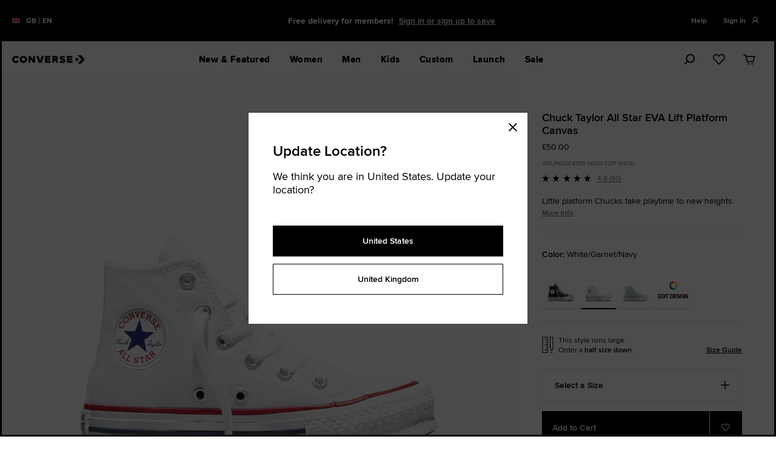

--- FILE ---
content_type: text/html;charset=UTF-8
request_url: https://www.converse.com/uk/en/shop/p/chuck-taylor-all-star-eva-lift-platform-canvas-younger-kids-high-top-shoe/372859MP.html?dwvar_372859MP_color=white%2Fgarnet%2Fnavy
body_size: 99982
content:
<!doctype html>
<!--[if lt IE 7]> <html class="ie6 oldie" lang="en"> <![endif]-->
<!--[if IE 7]> <html class="ie7 oldie" lang="en"> <![endif]-->
<!--[if IE 8]> <html class="ie8 oldie" lang="en"> <![endif]-->
<!--[if gt IE 8]><!--> <html lang="en"> <!--<![endif]-->
<head>






































































































































































































<meta property="og:url" content="https://www.converse.com/uk/en/shop/p/chuck-taylor-all-star-eva-lift-platform-canvas-younger-kids-high-top-shoe/372859MP.html?dwvar_372859MP_color=white%2Fgarnet%2Fnavy" />
<meta property="og:image" content="https://www.converse.com/dw/image/v2/BJJF_PRD/on/demandware.static/-/Sites-cnv-master-catalog-we/default/dw21384430/images/a_107/372860C_A_107X1.jpg?sw=406&amp;strip=false" />
<meta property="og:image:width" conten="406" />
<meta property="og:image:height" conten="406" />


<meta name="twitter:image" content="https://www.converse.com/dw/image/v2/BJJF_PRD/on/demandware.static/-/Sites-cnv-master-catalog-we/default/dw21384430/images/a_107/372860C_A_107X1.jpg?sw=406&amp;strip=false" />


<meta charset=UTF-8>

<meta http-equiv="x-ua-compatible" content="ie=edge">

<meta name="viewport" content="width=device-width, initial-scale=1">






<script type="application/javascript">document.addEventListener('kpsdk-load', function () {
    window.KPSDK.configure([
        {
            method: 'POST',
            domain: 'www.converse.com',
            path: '*AddProduct'
        },
        {
            method: 'POST',
            domain: 'www.converse.com',
            path: '*SubmitForm'
        },
        {
            method: 'POST',
            domain: 'www.converse.com',
            path: '*PlaceOrder'
        },
        {
            method: 'POST',
            domain: 'www.converse.com',
            path: '*SubmitShipping'
        },
        {
            method: 'POST',
            domain: 'www.converse.com',
            path: '*UpdateShippingMethodsList'
        },
        {
            method: 'POST',
            domain: 'www.converse.com',
            path: '*SubmitCustomer'
        },
        {
            method: 'POST',
            domain: 'www.converse.com',
            path: '*SubmitPayment'
        },
        {
            method: 'POST',
            domain: 'www.converse.com',
            path: '*/CQRecomm-Start'
        },
        {
            method: 'POST',
            domain: 'www.converse.com',
            path: '*/Cart-RemoveLineItem'
        }
    ]);
});;</script>
<script type="application/javascript" src="https://www.converse.com/149e9513-01fa-4fb0-aad4-566afd725d1b/2d206a39-8ed7-437e-a3be-862e0f06eea3/p.js"></script>


<link href="/on/demandware.static/Sites-converse-uk-Site/-/default/dwc6f795b4/images/favicon.ico" rel="shortcut icon" />





<meta property="og:type" content="product">



<meta name="twitter:card" content="summary">



<meta property="twitter:title" content="​Chuck Taylor All Star EVA Lift Platform Canvas Younger Kids High-Top Shoe">



<meta property="og:site_name" content="Converse.com">



<meta name="twitter:site" content="Converse.com">



<meta property="twitter:description" content="Free delivery and returns when you buy Chuck Taylor All Star EVA Lift Platform Canvas at Converse.com. Browse available colors and find your size.">



<meta property="og:title" content="​Chuck Taylor All Star EVA Lift Platform Canvas Younger Kids High-Top Shoe">



<meta name="description" content="Free delivery and returns when you buy Chuck Taylor All Star EVA Lift Platform Canvas at Converse.com. Browse available colors and find your size.">



<meta property="og:url" content="https://www.converse.com/uk/en/shop/p/chuck-taylor-all-star-eva-lift-platform-canvas-younger-kids-high-top-shoe/372859MP.html?dwvar_372859MP_color=white%2Fgarnet%2Fnavy">



<title>​Chuck Taylor All Star EVA Lift Platform Canvas Younger Kids High-Top Shoe</title>



<meta property="og:description" content="Free delivery and returns when you buy Chuck Taylor All Star EVA Lift Platform Canvas at Converse.com. Browse available colours and find your size.">



<meta http-equiv="content-language" content="en">

<!-- UI -->
<link rel="preload" as="style" href="/on/demandware.static/Sites-converse-uk-Site/-/en_GB/v1769144667282/css/style.css"/>
<link rel="stylesheet" href="/on/demandware.static/Sites-converse-uk-Site/-/en_GB/v1769144667282/css/style.css" />

<link rel="preload" as="style" href="/on/demandware.static/Sites-converse-uk-Site/-/en_GB/v1769144667282/css/size-guide-main.css"/>
<link rel="stylesheet" href="/on/demandware.static/Sites-converse-uk-Site/-/en_GB/v1769144667282/css/size-guide-main.css" />

<link rel="preload" as="style" href="/on/demandware.static/Sites-converse-uk-Site/-/en_GB/v1769144667282/css/pdp-main.css"/>
<link rel="stylesheet" href="/on/demandware.static/Sites-converse-uk-Site/-/en_GB/v1769144667282/css/pdp-main.css" />

<link rel="preload" as="style" href="/on/demandware.static/Sites-converse-uk-Site/-/en_GB/v1769144667282/css/ugc-quickshop-modal.css"/>
<link rel="stylesheet" href="/on/demandware.static/Sites-converse-uk-Site/-/en_GB/v1769144667282/css/ugc-quickshop-modal.css" />


<link rel="preload" href="https://assets.converse.com/fonts/proximanova_regular_macroman/proximanova-regular-webfont.woff2" as="font" type="font/woff2" crossorigin="anonymous">
<link rel="preload" href="https://assets.converse.com/fonts/proximanova_semibold_macroman/proximanova-semibold-webfont.woff2" as="font" type="font/woff2" crossorigin="anonymous">

<style>
    /*------------------------------------*\
    Proxima Nova
    \*------------------------------------*/
    @font-face {
        font-family: 'proxima-nova';
        src:  url('https://assets.converse.com/fonts/proximanova_light_macroman/proximanova-light-webfont.woff2') format('woff2'),
            url('https://assets.converse.com/fonts/proximanova_light_macroman/proximanova-light-webfont.woff') format('woff');
        font-weight: 300;
    }

    @font-face {
        font-family: 'proxima-nova';
        src:  url('https://assets.converse.com/fonts/proximanova_regular_macroman/proximanova-regular-webfont.woff2') format('woff2'),
            url('https://assets.converse.com/fonts/proximanova_regular_macroman/proximanova-regular-webfont.woff') format('woff');

        font-weight: 400;
    }

    @font-face {
        font-family: 'proxima-nova';
        src:  url('https://assets.converse.com/fonts/proximanova_semibold_macroman/proximanova-semibold-webfont.woff2') format('woff2'),
            url('https://assets.converse.com/fonts/proximanova_semibold_macroman/proximanova-semibold-webfont.woff') format('woff');

        font-weight: 600;
    }

    @font-face {
        font-family: 'proxima-nova';
        src:  url('https://assets.converse.com/fonts/proximanova_bold_macroman/proximanova-bold-webfont.woff2') format('woff2'),
            url('https://assets.converse.com/fonts/proximanova_bold_macroman/proximanova-bold-webfont.woff') format('woff');

        font-weight:700;
    }

    @font-face {
        font-family: 'proxima-nova';
        src:  url('https://assets.converse.com/fonts/proximanova_extrabold_macroman/proximanova-extrabold-webfont.woff2') format('woff2'),
            url('https://assets.converse.com/fonts/proximanova_extrabold_macroman/proximanova-extrabold-webfont.woff') format('woff');

        font-weight: 800;
    }
    /* isCustomPDP is defned in producttopcontent_include.isml */
    

            
        @font-face {
            font-family: 'druk-wide';
            src:  url('/on/demandware.static/Sites-converse-uk-Site/-/default/dw1aac217c/fonts/DrukTextWide-Bold-Trial.woff2') format('woff2'),
                url('/on/demandware.static/Sites-converse-uk-Site/-/default/dwc1843c92/fonts/DrukTextWide-Bold-Trial.woff') format('woff');
            font-weight: 700;
        }
    
</style>






<!--[if lt IE 9]>
<script src="/on/demandware.static/Sites-converse-uk-Site/-/en_GB/v1769144667282/lib/html5.js"></script>
<![endif]-->

<script type="text/javascript">//<!--
/* <![CDATA[ (head-active_data.js) */
var dw = (window.dw || {});
dw.ac = {
    _analytics: null,
    _events: [],
    _category: "",
    _searchData: "",
    _anact: "",
    _anact_nohit_tag: "",
    _analytics_enabled: "true",
    _timeZone: "Etc/UTC",
    _capture: function(configs) {
        if (Object.prototype.toString.call(configs) === "[object Array]") {
            configs.forEach(captureObject);
            return;
        }
        dw.ac._events.push(configs);
    },
	capture: function() { 
		dw.ac._capture(arguments);
		// send to CQ as well:
		if (window.CQuotient) {
			window.CQuotient.trackEventsFromAC(arguments);
		}
	},
    EV_PRD_SEARCHHIT: "searchhit",
    EV_PRD_DETAIL: "detail",
    EV_PRD_RECOMMENDATION: "recommendation",
    EV_PRD_SETPRODUCT: "setproduct",
    applyContext: function(context) {
        if (typeof context === "object" && context.hasOwnProperty("category")) {
        	dw.ac._category = context.category;
        }
        if (typeof context === "object" && context.hasOwnProperty("searchData")) {
        	dw.ac._searchData = context.searchData;
        }
    },
    setDWAnalytics: function(analytics) {
        dw.ac._analytics = analytics;
    },
    eventsIsEmpty: function() {
        return 0 == dw.ac._events.length;
    }
};
/* ]]> */
// -->
</script>
<script type="text/javascript">//<!--
/* <![CDATA[ (head-cquotient.js) */
var CQuotient = window.CQuotient = {};
CQuotient.clientId = 'aalw-converse-gb';
CQuotient.realm = 'BJJF';
CQuotient.siteId = 'converse-uk';
CQuotient.instanceType = 'prd';
CQuotient.locale = 'en_GB';
CQuotient.fbPixelId = '__UNKNOWN__';
CQuotient.activities = [];
CQuotient.cqcid='';
CQuotient.cquid='';
CQuotient.cqeid='';
CQuotient.cqlid='';
CQuotient.apiHost='api.cquotient.com';
/* Turn this on to test against Staging Einstein */
/* CQuotient.useTest= true; */
CQuotient.useTest = ('true' === 'false');
CQuotient.initFromCookies = function () {
	var ca = document.cookie.split(';');
	for(var i=0;i < ca.length;i++) {
	  var c = ca[i];
	  while (c.charAt(0)==' ') c = c.substring(1,c.length);
	  if (c.indexOf('cqcid=') == 0) {
		CQuotient.cqcid=c.substring('cqcid='.length,c.length);
	  } else if (c.indexOf('cquid=') == 0) {
		  var value = c.substring('cquid='.length,c.length);
		  if (value) {
		  	var split_value = value.split("|", 3);
		  	if (split_value.length > 0) {
			  CQuotient.cquid=split_value[0];
		  	}
		  	if (split_value.length > 1) {
			  CQuotient.cqeid=split_value[1];
		  	}
		  	if (split_value.length > 2) {
			  CQuotient.cqlid=split_value[2];
		  	}
		  }
	  }
	}
}
CQuotient.getCQCookieId = function () {
	if(window.CQuotient.cqcid == '')
		window.CQuotient.initFromCookies();
	return window.CQuotient.cqcid;
};
CQuotient.getCQUserId = function () {
	if(window.CQuotient.cquid == '')
		window.CQuotient.initFromCookies();
	return window.CQuotient.cquid;
};
CQuotient.getCQHashedEmail = function () {
	if(window.CQuotient.cqeid == '')
		window.CQuotient.initFromCookies();
	return window.CQuotient.cqeid;
};
CQuotient.getCQHashedLogin = function () {
	if(window.CQuotient.cqlid == '')
		window.CQuotient.initFromCookies();
	return window.CQuotient.cqlid;
};
CQuotient.trackEventsFromAC = function (/* Object or Array */ events) {
try {
	if (Object.prototype.toString.call(events) === "[object Array]") {
		events.forEach(_trackASingleCQEvent);
	} else {
		CQuotient._trackASingleCQEvent(events);
	}
} catch(err) {}
};
CQuotient._trackASingleCQEvent = function ( /* Object */ event) {
	if (event && event.id) {
		if (event.type === dw.ac.EV_PRD_DETAIL) {
			CQuotient.trackViewProduct( {id:'', alt_id: event.id, type: 'raw_sku'} );
		} // not handling the other dw.ac.* events currently
	}
};
CQuotient.trackViewProduct = function(/* Object */ cqParamData){
	var cq_params = {};
	cq_params.cookieId = CQuotient.getCQCookieId();
	cq_params.userId = CQuotient.getCQUserId();
	cq_params.emailId = CQuotient.getCQHashedEmail();
	cq_params.loginId = CQuotient.getCQHashedLogin();
	cq_params.product = cqParamData.product;
	cq_params.realm = cqParamData.realm;
	cq_params.siteId = cqParamData.siteId;
	cq_params.instanceType = cqParamData.instanceType;
	cq_params.locale = CQuotient.locale;
	
	if(CQuotient.sendActivity) {
		CQuotient.sendActivity(CQuotient.clientId, 'viewProduct', cq_params);
	} else {
		CQuotient.activities.push({activityType: 'viewProduct', parameters: cq_params});
	}
};
/* ]]> */
// -->
</script>
<!-- Demandware Apple Pay -->

<style type="text/css">ISAPPLEPAY{display:inline}.dw-apple-pay-button,.dw-apple-pay-button:hover,.dw-apple-pay-button:active{background-color:black;background-image:-webkit-named-image(apple-pay-logo-white);background-position:50% 50%;background-repeat:no-repeat;background-size:75% 60%;border-radius:5px;border:1px solid black;box-sizing:border-box;margin:5px auto;min-height:30px;min-width:100px;padding:0}
.dw-apple-pay-button:after{content:'Apple Pay';visibility:hidden}.dw-apple-pay-button.dw-apple-pay-logo-white{background-color:white;border-color:white;background-image:-webkit-named-image(apple-pay-logo-black);color:black}.dw-apple-pay-button.dw-apple-pay-logo-white.dw-apple-pay-border{border-color:black}</style>


<!--[if lte IE 8]>
<script src="//cdnjs.cloudflare.com/ajax/libs/respond.js/1.4.2/respond.js" type="text/javascript"></script>
<script src="https://cdn.rawgit.com/chuckcarpenter/REM-unit-polyfill/master/js/rem.min.js" type="text/javascript"></script>
<![endif]-->

<!-- jQuery (head) -->
<script src="//code.jquery.com/jquery-3.6.1.min.js" type="text/javascript"></script>







<script type="text/javascript">
if (window.jQuery) {
jQuery(document).ready(function(){
if(screen.width < 768){
jQuery('#footer').append('<a href="/uk/en/home" class="full-site-link">View Full Site</a>');
jQuery('.full-site-link')
.attr('href', '/on/demandware.store/Sites-converse-uk-Site/en_GB/Home-FullSite')
.click(function(e) {
e.preventDefault();
jQuery.ajax({
url: '/on/demandware.store/Sites-converse-uk-Site/en_GB/Home-FullSite',
success: function(){
window.location.reload();
}
});
}
);
}
});
}
</script>








<script>
    window.adobeOrganizationId = 'C10637045330956D0A490D44@AdobeOrg';
</script>










    <script>
        (function(g,b,d,f){(function(a,c,d){if(a){var e=b.createElement("style");e.id=c;e.innerHTML=d;a.appendChild(e)}})(b.getElementsByTagName("head")[0],"at-body-style",d);setTimeout(function(){var a=b.getElementsByTagName("head")[0];if(a){var c=b.getElementById("at-body-style");c&&a.removeChild(c)}},f)})(window,document,"body {opacity: 0 !important}",3E3);
    </script>
    <script src="https://assets.adobedtm.com/1580266171c2/018a718a421b/launch-ac22d36b3fb5.min.js" async="async"></script>










    
        
            <script Async src="https://www.converse.com/on/demandware.static/Sites-converse-uk-Site/-/en_GB/v1769144667282/custom-JS/newRelic-WE-latest.js" type="text/javascript"></script>
        
    






    
        <script>
(function(){
  if (window.__taHardcoded) return;
  window.__taHardcoded = true;
  var FORCED_COUNTRY = null;
  var FORCED_LANG = null;
  var CTA_SEL = '#truste-show-consent, #truste-consent-button, .truste_manage_button';
  var NOTICE_URL_BASE = 'https://consent.trustarc.com/v2/notice/yrk3th';
  function getPathParts() {
    var segs = String(location.pathname || '').toLowerCase().split('/').filter(Boolean);
    return { cc: segs[0] || '', lg: segs[1] || '' };
  }
  function resolveCountry() {
    if (FORCED_COUNTRY) return FORCED_COUNTRY;
    if (window.__SITE_COUNTRY) return String(window.__SITE_COUNTRY).toLowerCase();
    return getPathParts().cc || '';
  }
  function resolveLang(country) {
    if (FORCED_LANG) return FORCED_LANG;
    if (window.__SITE_LANG) return String(window.__SITE_LANG).toLowerCase();
    var parts = getPathParts();
    if (parts.lg) return parts.lg;
    var def = { de:'de', fr:'fr', nl:'nl', es:'es', it:'it', dk:'da', gb:'en', uk:'en', be:'en' }[country];
    if (def) return def;
    var hl = (document.documentElement.lang || navigator.language || 'en').toLowerCase();
    return hl.split('-')[0];
  }
  var COUNTRY = resolveCountry();
  var LANG = resolveLang(COUNTRY);
  if (COUNTRY === 'be' && LANG === 'nl') {
    LANG = 'ca';
  }
  var LANG_OK = { en:1, de:1, fr:1, nl:1, es:1, it:1, da:1, ca:1 };
  if (!LANG_OK[LANG]) LANG = 'en';
  document.querySelectorAll('script[src*="consent.trustarc.com/v2/notice/"]').forEach(function(s){
    try { s.remove(); } catch(e){}
  });
  try { delete window.TRUSTe; } catch(e){ window.TRUSTe = undefined; }
  function injectNotice(){
    if (window.TRUSTe) return;
    if (document.querySelector('script[src*="consent.trustarc.com/v2/notice/"]')) return;
    var host = document.getElementById('teconsent') || document.head || document.body;
    var s = document.createElement('script');
    s.async = true;
    s.src = NOTICE_URL_BASE + '&language=' + encodeURIComponent(LANG) + '&cb=' + Date.now();
    host.appendChild(s);
  }
  function ensureAnchors() {
    if (!document.body) return false;
    if (!document.getElementById('consent-banner')) {
      var cb = document.createElement('div');
      cb.id = 'consent-banner';
      document.body.insertBefore(cb, document.body.firstChild);
    }
    if (!document.getElementById('teconsent')) {
      var tc = document.createElement('div');
      tc.id = 'teconsent';
      document.body.appendChild(tc);
    }
    return true;
  }
  function wireManagePreferences() {
    if (window.__taWiredPrefs) return;
    window.__taWiredPrefs = true;
    function isPrefTarget(t){
      if (!t) return false;
      if (t.matches && t.matches(CTA_SEL)) return true;
      if (t.closest) return !!t.closest(CTA_SEL);
      return false;
    }
    function closeBannerOnce(){
      var sel = ['#truste-consent-close', '#truste-banner-close', '[data-truste-action="close"]'];
      for (var i = 0; i < sel.length; i++) {
        var el = document.querySelector(sel[i]);
        if (el) {
          try { el.click(); break; } catch(e){}
        }
      }
    }
    function onPref(){
      closeBannerOnce(); // Closes banner when user opens overlay
    }
    document.addEventListener('click', function(e){
      if (isPrefTarget(e.target)) onPref();
    }, true);
    document.addEventListener('keydown', function(e){
      var k = e.code || e.key;
      if ((k === 'Enter' || k === 'Space') && isPrefTarget(e.target)) {
        onPref();
      }
    }, true);
  }
  function start(){
    if (!ensureAnchors()) {
      var ii = setInterval(function(){
        if (ensureAnchors()) {
          clearInterval(ii);
          injectNotice();
        }
      }, 20);
    } else {
      injectNotice();
    }
    wireManagePreferences();
    // :white_check_mark: Fire utag.link when consent is actually submitted
    document.addEventListener('click', function(e){
      var target = e.target;
      var consentSubmitSelectors = [
        '#truste-consent-button',               // Modal 1: Accept All
        '.trustarc-overlay-submit-btn',         // Modal 2: Confirm My Choice
        '.trustarc-overlay-accept-all-btn'      // Modal 2: Allow All
      ];
      for (var i = 0; i < consentSubmitSelectors.length; i++) {
        var sel = consentSubmitSelectors[i];
        if (target.matches(sel) || (target.closest && target.closest(sel))) {
          if (window.utag && typeof window.utag.link === 'function') {
            window.utag.link({ event: 'trustarc_consent_refresh' });
          }
          break;
        }
      }
    }, true);
  }
  if (document.readyState === 'loading') {
    document.addEventListener('DOMContentLoaded', start);
  } else {
    start();
  }
  window.__taDbg = function(){
    var u = (document.querySelector('script[src*="/v2/notice/"]') || {}).src || '';
    return {
      country: COUNTRY,
      lang: LANG,
      noticeScript: u,
      TRUSTe: !!window.TRUSTe
    };
  }
})();
</script>
    
    



<script>
// custom preference
var CRL8_SITENAME = 'converse-hjzxiu'
!function(){var e=window.crl8=window.crl8||{},n=!1,i=[];e.ready=function(e){n?e():i.push(e)},e.pixel=e.pixel||function(){e.pixel.q.push(arguments)},e.pixel.q=e.pixel.q||[];var t=window.document,o=t.createElement("script"),c=e.debug||-1!==t.location.search.indexOf("crl8-debug=true")?"js":"min.js";o.async=!0,o.src=t.location.protocol+"//edge.curalate.com/sites/"+CRL8_SITENAME+"/site/latest/site."+c,o.onload=function(){n=!0,i.forEach(function(e){e()})};var r=t.getElementsByTagName("script")[0];r.parentNode.insertBefore(o,r.nextSibling)}();
</script>




<script type="text/javascript" src="//static.queue-it.net/script/queueclient.min.js"></script>
<script
data-queueit-intercept-domain=""
data-queueit-intercept="true"
data-queueit-c="converseusa"
type="text/javascript"
src="//static.queue-it.net/script/queueconfigloader.min.js">
</script>













<script defer src="https://js.klarna.com/web-sdk/v1/klarna.js" data-client-id="e60218b6-e956-53d1-a54e-277ad56f2aa0"></script>













<link rel="canonical" href="https://www.converse.com/uk/en/shop/p/chuck-taylor-all-star-eva-lift-platform-canvas-younger-kids-high-top-shoe/372859MP.html"/>



<input type="hidden" data-notification='{"url": "/on/demandware.store/Sites-converse-uk-Site/en_GB/Promotion-GetProductPromo?pid=372859MP", "delay": "null", "type": "promotion"}'/>


</head>
<body class="">
<div id="wrapper" class="pt_product-details ">







<div class="header-container ">
<div class="skip-to-main--container">
<div class="skip-to-main--content max-width--large">
<a href="#main" tabindex="0" class="sr--only skip-to-main">Skip To Main Content</a>

</div>
</div>
<div class="">





































































































































































































<div class="global-container scope-header" data-motion-trigger>
<div class="global-content max-width--large">


	 


	














































































































































































































<div class="global-promo-banner" data-motion="opacity" data-tracking-cms-module >
<div class="max-width--large gutter-sm-up--normal">
<div class="global-promo-banner__content">
<div class="row">
<!--
*
* The global gateway will be rendered by SFCC.
*
*
-->
<div class="global-gateway display--small-up col-2">
<a class="flex flex-direction-row" href="/uk/en/country-language-selector">
<div class="global-gateway__flag-icon">
<img src="/on/demandware.static/Sites-converse-uk-Site/-/default/dw1e16e800/lib/flag-icon-css/flags/4x3/gb.svg" />
</div>
<div class="global-gateway__locale">
<div class="global-gateway__locale__country text--bold body-type--nano-fluid">GB</div>
<span class="global-gateway__locale__pipe">|</span>
<span class="global-gateway__locale__language text--bold body-type--nano-fluid">EN</span>
</div>
</a>
</div>
<!--
*
* Desktop Carousel for Desktop Config
*
*
-->
<div class="col-sm-8 off-md-reset global-promo-banner__controls--wrapper flex flex-direction-row flex-justify-center display--small-up">
<div class="global-promo-banner__controls flex flex-direction-col flex-justify-center ">
<span class="pause" alt="pause">
<svg class="icon">
<use xlink:href="#icon--video-pause"/>
</svg>
</span>
<span class="play" alt="play">
<svg class="icon">
<use xlink:href="#icon--video-play" />
</svg>
</span>
</div>
<div class="global-promo-banner__carousel" data-slick='{"type": "globalPromoBanner"}'>
<!--
*
* Promo Carousel Slide [.slide]
* These are the individual slides in the carousel.
*
*
-->


<div class="global-promo-banner__slide text-align--center flex flex-justify-center flex-align-center slide">
Place your order by 6 February, 11am, to receive your shoes in time for Valentine's Day. Customised shoes not included.



<a href=" https://www.converse.com/uk/en/products/all/valentines-day" target="_self" class="link text--underline" >Shop</a>

</div>



<div class="global-promo-banner__slide text-align--center flex flex-justify-center flex-align-center slide">
Free delivery for members!



<a href=" https://www.converse.com/uk/en/login" target="_self" class="link text--underline" >Sign in or sign up to save</a>

</div>



<div class="global-promo-banner__slide text-align--center flex flex-justify-center flex-align-center slide">
60-Day Free Returns. 



<a href=" https://www.converse.com/uk/en/customer-service?cid=Your%20Order-Returns-FAQ" target="_self" class="link text--underline" >See Details</a>

</div>



<div class="global-promo-banner__slide text-align--center flex flex-justify-center flex-align-center slide">
Shop now. Pay with Klarna.



<a href=" https://www.converse.com/uk/en/customer-service?cid=payment-options&amp;amp;CSINT=CartBanner" target="_self" class="link text--underline" >Learn More</a>

</div>



<div class="global-promo-banner__slide text-align--center flex flex-justify-center flex-align-center slide">
20% Off For New Customers. Sign Up Now!



<a href=" #" target="_self" class="link text--underline" > </a>

</div>


<!--
*
* Insert Klarna Placement as last Slide
*
*
-->

</div>
</div>
<!--
*
* Mobile Carousel for Mobile Config
*
*
-->
<div class="col-12 off-md-reset global-promo-banner__controls--wrapper flex flex-direction-row flex-justify-center display--small-only">
<div class="global-promo-banner__controls flex flex-direction-col flex-justify-center ">
<span class="pause" alt="pause">
<svg class="icon">
<use xlink:href="#icon--video-pause"/>
</svg>
</span>
<span class="play" alt="play">
<svg class="icon">
<use xlink:href="#icon--video-play" />
</svg>
</span>
</div>
<div class="global-promo-banner__carousel" data-slick='{"type": "globalPromoBanner"}'>
<!--
*
* Promo Carousel Slide [.slide]
* These are the individual slides in the carousel.
*
*
-->



<div class="global-promo-banner__slide text-align--center flex flex-justify-center flex-align-center slide">
Place your order by 6 February, 11am, to receive your shoes in time for Valentine's Day. Customised shoes not included.



<a href=" https://www.converse.com/uk/en/products/all/valentines-day" target="_self" class="link text--underline" >Shop</a>

</div>



<div class="global-promo-banner__slide text-align--center flex flex-justify-center flex-align-center slide">
Free delivery for members!



<a href=" https://www.converse.com/uk/en/login" target="_self" class="link text--underline" >Sign in or sign up to save</a>

</div>



<div class="global-promo-banner__slide text-align--center flex flex-justify-center flex-align-center slide">
60-Day Free Returns. 



<a href=" https://www.converse.com/uk/en/customer-service?cid=Your%20Order-Returns-FAQ" target="_self" class="link text--underline" >See Details</a>

</div>



<div class="global-promo-banner__slide text-align--center flex flex-justify-center flex-align-center slide">
Shop now. Pay with Klarna.



<a href=" https://www.converse.com/uk/en/customer-service?cid=payment-options&amp;amp;CSINT=CartBanner" target="_self" class="link text--underline" >Learn More</a>

</div>



<div class="global-promo-banner__slide text-align--center flex flex-justify-center flex-align-center slide">
20% Off For New Customers. 



<a href="#" target="_self" class="link text--underline" data-subscription='{&quot;optID&quot;: &quot;GENERAL_SUB_POPUP&quot;, &quot;layoutType&quot;: &quot;portrait&quot;, &quot;contentAssetId&quot;: &quot;fs-subscribe-modal-d1b4d48c-d4ee-4c37-b6af-35356ff489bd&quot;}'>Sign Up Now!</a>

</div>



<!--
*
* Insert Klarna Placement as last Slide
*
*
-->

</div>
</div>
<div class="global-promo-banner__utilities flex flex-direction-row flex-justify-center">





<div class="display--small-up col-2 flex-direction-row masthead-help content-asset content-asset__menu">

<button class="content-asset__title" data-toggle='{"target": "#contentMenu-masthead-help-desktop"}'><!-- dwMarker="content title" dwContentID="39b6c0f6c22ec9097cda2e8e39" -->
Help
</button>


<div class="content-asset__body" id="contentMenu-masthead-help-desktop"><!-- dwMarker="content body" dwContentID="39b6c0f6c22ec9097cda2e8e39" -->
<ul>
  <li><a href="https://www.converse.com/uk/en/order-status" title="Go to Order Status Support Article" data-modal-trigger='{"url": "https://www.converse.com/uk/en/order-status", "options": {"modalClass": "modal--flex modal--generic modal--sm-full"}}'>Check Order Status</a></li>
  <!--<li><a href="https://www.converse.com/uk/en/customer-service?cid=Your%20Order%20Status-FAQ" title="Go to Order / Returns Support Article" target="_blank" >Orders / Returns</a></li>-->
  <li><a href="https://converse.state-of-my-shipment.com/return?lang=en&country=GB">Start or Track a return</a></li>
  <li><a href="https://www.converse.com/uk/en/customer-service?cid=shipping-delivery" title="Go to Shipping-Delivery Support Article" target="_blank">Shipping / Delivery</a></li>
  <li><a href="https://www.converse.com/uk/en/customer-service?cid=payment-options"  title="Go to Payment Options Support Article" target="_blank">Payment Options</a></li>
  <!--<li><a id="myLink" href="#" onclick="window.IMI.triggerSurvey("site_feedback");" title="Send Us Feedback">Send Us Feedback</a></li>-->
</ul>
</div> <!-- End content-asset -->

</div>


<div class="global-promo-banner__item global-promo-banner__item--icon header-user flex display--small-up">




<input type="hidden" name="orderStatusChangeCount" id="orderStatusChangeCount" value="0.0" />
<a class="header-user__anchor  flex"
href="https://www.converse.com/uk/en/my-account" title="Sign In"
data-auth-trigger='{"redirectLocation": "", "pageSource": "Navigation"}' >
<span class="header-utility__item text--bold display--small-up" data-cs-mask>Sign In</span>
<div class="header-utility__item header-utility__icon">
<svg class="icon" role="none" focusable="false" aria-hidden="true"><use xlink:href="#nav--profile"/></svg>
<div class="header-utility__notification"></div>
</div>
</a>







































































































































































































<div id="utility-menu__flyout" class="utility-menu__flyout bg--white body-type--micro display--small-up">
<ul class="utility-menu__flyout__list list--reset">
<li class="utility-menu__flyout__item flex flex-align-center">
<svg class="icon icon--set-left-long" role="none" focusable="false" aria-hidden="true"><use xlink:href="#nav--profile"></use></svg>
<a class="account-nav__anchor" href="https://www.converse.com/uk/en/my-account" title="Go to My Account" data-auth-trigger='{"redirectLocation": "https://www.converse.com/uk/en/my-account", "forceRedirect": "true", "pageSource": "Navigation"}' data-tracking='{"events": "click", "eventType": "Header Account Click", "trackProperties": {"Header Account Click": "yes"}}'>Account</a>
</li>
<li class="utility-menu__flyout__item flex flex-align-center">
<svg class="icon icon--set-left-long" role="none" focusable="false" aria-hidden="true"><use xlink:href="#nav--orders"></use></svg>
<a class="account-nav__anchor" href="https://www.converse.com/uk/en/account-order-history" title="Go to My orders" data-auth-trigger='{"redirectLocation": "https://www.converse.com/uk/en/account-order-history", "forceRedirect": "true", "pageSource": "Navigation"}' data-tracking='{"events": "click", "eventType": "Header Orders", "trackProperties": {"Header Orders": "yes"}}'>Orders</a>

</li>
<li class="utility-menu__flyout__item flex flex-align-center">
<svg class="icon icon--set-left-long" role="none" focusable="false" aria-hidden="true"><use xlink:href="#icon--heart"></use></svg>
<a class="account-nav__anchor" href="https://www.converse.com/on/demandware.store/Sites-converse-uk-Site/en_GB/Favorite-Show" title="Go to Favourites" data-auth-trigger='{"redirectLocation": "https://www.converse.com/on/demandware.store/Sites-converse-uk-Site/en_GB/Favorite-Show", "forceRedirect": "true", "pageSource": "Navigation"}' data-tracking='{"events": "click", "eventType": "Header Favorites", "trackProperties": {"Header Favorites": "yes"}}'>Favourites</a>
</li>

</ul>
<div class="utility-menu__flyout__list--additional utility-menu__flyout__item--additional">
<a class="account-nav__anchor account-nav__anchor--additional" data-auth-trigger='{"logout":"true", "redirectLocation":"https://www.converse.com/on/demandware.store/Sites-converse-uk-Site/en_GB/Login-Logout", "pipeline":"Product-Show"}' href="https://www.converse.com/on/demandware.store/Sites-converse-uk-Site/en_GB/Login-Logout" title="Sign Out" data-tracking='{"events": "click", "eventType": "Header Sign Out", "trackProperties": {"Header Sign Out": "yes"}}'>Sign Out</a>
</div>
</div>

</div>
</div>
</div>
</div>
</div>
</div> 
	

</div>
</div>

</div>







	 


	













































































































































































































































































































































































































<!-- dwMarker="content" dwContentID="fb0dbc7f3493141a826bc1bb71" -->










































































































































































































<input class="js-timed-subscriptions" type="hidden" data-subscription='{"auto": "10000", "actionState": "started", "contentAssetId": "fs-subscription-global-0"}' />











 
	






<input type="hidden" data-promo-countdown/>


<header class="header header--general fixit-element fixit-element--overlay " data-motion-trigger>
<input type="hidden" name="currentLocale" value="GB">
<div class="max-width--large gutter--normal header-content-wrapper header-content-wrapper--main">
<div class="header-content row flex-align-center">
<div class="col-3 display--small-only">
<button class="header-flyout__toggle flex flex-align-center" data-mobile-nav-trigger data-toggle='{"target": ".header-flyout", "parent": ".header-content", "persist": true, "activeClass": "set--flyout-shown"}'>
<svg class="menu-icon icon body-type"><use xlink:href="#nav--menu"/></svg>
<span class="visually-hidden">Menu</span>
</button>
</div>
<a class="header-logo" href="https://www.converse.com/uk" title="Converse Home">
<svg class="header-logo__icon"><use xlink:href="#store--logo"/></svg>
<span class="visually-hidden">Converse</span>
</a>
<div class="header-navigation flex flex-align-center" data-motion='{"properties": "opacity", "skipImageWait": true}'>





	 


	














































































































































































































































































































































































































	
	

	
		
		
		

		
		<nav id="navigation-0" role="navigation" class="header-flyout" > <div class="header-flyout__container level-1 display--small-up" data-desktop-nav-wrapper style="background-color: white" > <div class="header-flyout__body level-1"> <ul class="header-flyout__list level-1 set--sm-only-ease-in list--reset"> <li class="header-flyout__item level-1" > <button class="header-flyout__anchor level-1 has--submenu" data-linkid="new-and-featured-desktop" title="Go to New & Featured" >New & Featured </button> <button type="button" class="header-flyout__close display--small-up" data-menu-close title="Close menu"> <svg class="icon body-type pointer--none"><use xlink:href="#icon--close"/></svg> </button> <div class="header-flyout__container level-2" data-flyout-type="narrow" style="background-color: white" > <div class="header-flyout__body level-2 no--sidebar"> <ul class="header-flyout__list level-2"> <li class="header-flyout__item level-2"> <a role="button" data-linkid="new-and-featured-desktop-chuck-taylor-chuck-taylor-all-star" title="Go to Chuck Taylor All Star" data-category-group="dt-new-and-featured-desktop" data-toggle='{&quot;target&quot;:&quot;.header-flyout__container&quot;, &quot;auto&quot;:true,&quot;persist&quot;:true, &quot;siblingSelector&quot;:&quot;[data-category-group=\&quot;dt-new-and-featured-desktop\&quot;]&quot;, &quot;unsetSelf&quot;:false, &quot;activeClass&quot;:&quot;set--submenu-shown&quot;}'class="header-flyout__anchor level-2 has--submenu" tabindex="0" > Chuck Taylor All Star </a> <div class="header-flyout__container level-3"> <div class="header-flyout__body level-3"> <ul class="header-flyout__list level-3 list--reset"> <li class="header-flyout__item level-3"> <a href="https://www.converse.com/uk/en/products/all/icons-1" data-linkid="new-and-featured-desktop-chuck-taylor-shop-all" title="Go to Shop All" class="header-flyout__anchor level-3" tabindex="-1"> <span>Shop All</span> </a> </li> <li class="header-flyout__item level-3"> <a href="https://www.converse.com/uk/en/products/all/icons/all-classic-chuck" data-linkid="new-and-featured-desktop-chuck-taylor-classic-chucks" title="Go to Classic Chucks" class="header-flyout__anchor level-3" tabindex="-1"> <span>Classic Chucks</span> </a> </li> <li class="header-flyout__item level-3"> <a href="https://www.converse.com/uk/en/products/all/icons/chuck-70" data-linkid="new-and-featured-desktop-chuck-taylor-chuck-70" title="Go to Chuck 70" class="header-flyout__anchor level-3" tabindex="-1"> <span>Chuck 70</span> </a> </li> <li class="header-flyout__item level-3"> <a href="https://www.converse.com/uk/en/products/converse-colour" data-linkid="new-and-featured-desktop-chuck-taylor-shop-by-colour" title="Go to Shop by Colour" class="header-flyout__anchor level-3" tabindex="-1"> <span>Shop by Colour</span> </a> </li> <li class="header-flyout__item level-3"> <a href="https://www.converse.com/uk/en/products/all/collections/prints-patterns" data-linkid="new-and-featured-desktop-chuck-taylor-prints-&-patterns" title="Go to Prints & Patterns" class="header-flyout__anchor level-3" tabindex="-1"> <span>Prints & Patterns</span> </a> </li> </ul> <div class="header-flyout__media-list"> <div class="header-flyout__media-row row"> <div class="col-5"> <a id="flyoutMedia-dt-new-and-featured-desktop-chuck-taylor-0-0" class="link header-flyout__media-item image-loading" href="https://www.converse.com/uk/en/products/all/icons-1" title="Go to Shop All" tabindex="-1"> <picture> <img data-src="" class="header-flyout__media-item-img lazyload opacity-up" alt="" data-expand="10"> </picture> </a> </div> <div class="col-5"> <a id="flyoutMedia-dt-new-and-featured-desktop-chuck-taylor-0-1" class="link header-flyout__media-item image-loading" href="https://www.converse.com/uk/en/products/all/icons/all-classic-chuck" title="Go to Classic Chucks" tabindex="-1"> <picture> <img data-src="" class="header-flyout__media-item-img lazyload opacity-up" alt="" data-expand="10"> </picture> </a> </div> <div class="col-5"> <a id="flyoutMedia-dt-new-and-featured-desktop-chuck-taylor-0-2" class="link header-flyout__media-item image-loading" href="https://www.converse.com/uk/en/products/all/icons/chuck-70" title="Go to Chuck 70" tabindex="-1"> <picture> <img data-src="" class="header-flyout__media-item-img lazyload opacity-up" alt="" data-expand="10"> </picture> </a> </div> <div class="col-5"> <a id="flyoutMedia-dt-new-and-featured-desktop-chuck-taylor-0-3" class="link header-flyout__media-item image-loading" href="https://www.converse.com/uk/en/products/converse-colour" title="Go to Shop by Colour" tabindex="-1"> <picture> <img data-src="" class="header-flyout__media-item-img lazyload opacity-up" alt="" data-expand="10"> </picture> </a> </div> <div class="col-5"> <a id="flyoutMedia-dt-new-and-featured-desktop-chuck-taylor-0-4" class="link header-flyout__media-item image-loading" href="https://www.converse.com/uk/en/products/all/collections/prints-patterns" title="Go to Prints & Patterns" tabindex="-1"> <picture> <img data-src="" class="header-flyout__media-item-img lazyload opacity-up" alt="" data-expand="10"> </picture> </a> </div> </div> </div> </div> </div> </li> <li class="header-flyout__item level-2"> <a role="button" data-linkid="new-and-featured-desktop-whats-new-what's-new" title="Go to What's New" data-category-group="dt-new-and-featured-desktop" data-toggle='{&quot;target&quot;:&quot;.header-flyout__container&quot;, &quot;auto&quot;:false,&quot;persist&quot;:true, &quot;siblingSelector&quot;:&quot;[data-category-group=\&quot;dt-new-and-featured-desktop\&quot;]&quot;, &quot;unsetSelf&quot;:false, &quot;activeClass&quot;:&quot;set--submenu-shown&quot;}'class="header-flyout__anchor level-2 has--submenu" tabindex="0" > What's New </a> <div class="header-flyout__container level-3"> <div class="header-flyout__body level-3"> <ul class="header-flyout__list level-3 list--reset"> <li class="header-flyout__item level-3"> <a href="https://www.converse.com/uk/en/products/all/all-new-arrivals/womens-new-arrivals" data-linkid="new-and-featured-desktop-whats-new-women's-new-arrivals" title="Go to Women's New Arrivals" class="header-flyout__anchor level-3" tabindex="-1"> <span>Women's New Arrivals</span> </a> </li> <li class="header-flyout__item level-3"> <a href="https://www.converse.com/uk/en/products/all/all-new-arrivals/mens-new-arrivals" data-linkid="new-and-featured-desktop-whats-new-men's-new-arrivals" title="Go to Men's New Arrivals" class="header-flyout__anchor level-3" tabindex="-1"> <span>Men's New Arrivals</span> </a> </li> <li class="header-flyout__item level-3"> <a href="https://www.converse.com/uk/en/products/all/all-new-arrivals/kids-new-arrivals" data-linkid="new-and-featured-desktop-whats-new-kids'-new-arrivals" title="Go to Kids' New Arrivals" class="header-flyout__anchor level-3" tabindex="-1"> <span>Kids' New Arrivals</span> </a> </li> </ul> <div class="header-flyout__media-list"> <div class="header-flyout__media-row row"> <div class="col-5"> <a id="flyoutMedia-dt-new-and-featured-desktop-whats-new-1-0" class="link header-flyout__media-item image-loading" href="https://www.converse.com/uk/en/products/all/all-new-arrivals/womens-new-arrivals" title="Go to Women's New Arrivals" tabindex="-1"> <picture> <img data-src="" class="header-flyout__media-item-img lazyload opacity-up" alt="" data-expand="10"> </picture> </a> </div> <div class="col-5"> <a id="flyoutMedia-dt-new-and-featured-desktop-whats-new-1-1" class="link header-flyout__media-item image-loading" href="https://www.converse.com/uk/en/products/all/all-new-arrivals/mens-new-arrivals" title="Go to Men's New Arrivals" tabindex="-1"> <picture> <img data-src="" class="header-flyout__media-item-img lazyload opacity-up" alt="" data-expand="10"> </picture> </a> </div> <div class="col-5"> <a id="flyoutMedia-dt-new-and-featured-desktop-whats-new-1-2" class="link header-flyout__media-item image-loading" href="https://www.converse.com/uk/en/products/all/all-new-arrivals/kids-new-arrivals" title="Go to Kids' New Arrivals" tabindex="-1"> <picture> <img data-src="" class="header-flyout__media-item-img lazyload opacity-up" alt="" data-expand="10"> </picture> </a> </div> </div> </div> </div> </div> </li> </ul> <ul class="header-media__list header-media__list-medium level-2"> <li class="header-flyout__highlight "> <div class="header-flyout__one-up-section"> <div class="header-flyout__highlight-row"> <picture> <img data-src="https://www.converse.com/on/demandware.static/-/Library-Sites-ConverseEU01SharedLibrary/default/dw89ffe612/firstspirit/converse-uk/media/09_global_elements/2026_spring_2/nav_7/ChucksinLove-Nav-storytelling-desktop.jpg" class="header-flyout__highlight-img header-flyout__one-up-section-img opacity-up" alt="" data-link-href-preload="" data-expand="10" data-link-href=" https://www.converse.com/uk/en/products/all/valentines-day" src="https://www.converse.com/on/demandware.static/-/Library-Sites-ConverseEU01SharedLibrary/default/dw89ffe612/firstspirit/converse-uk/media/09_global_elements/2026_spring_2/nav_7/ChucksinLove-Nav-storytelling-desktop.jpg"> </picture> <p class="header-flyout__one-up-title flex flex-justify-between body-type--milli text--extrabold"> <span>Valentine’s Day Capsule</span> <a title="" class="body-type--nano link text--underline" tabindex="0"></a> </p> <span class="body-type--micro text-line--normal-medium">Chucks In Love</span> <a class="button button--primary button--wide-cta button--width-cta-full-no-max header-flyout__one-up-section-button" href="https://www.converse.com/uk/en/products/all/valentines-day">Shop</a> </div> </div> </li> </ul> <ul class="header-flyout__list level-2"> <li class="header-flyout__item level-2"> <a role="button" data-linkid="new-and-featured-desktop-skate-skateboarding" title="Go to Skateboarding" data-category-group="dt-new-and-featured-desktop" data-toggle='{&quot;target&quot;:&quot;.header-flyout__container&quot;, &quot;auto&quot;:true,&quot;persist&quot;:true, &quot;siblingSelector&quot;:&quot;[data-category-group=\&quot;dt-new-and-featured-desktop\&quot;]&quot;, &quot;unsetSelf&quot;:false, &quot;activeClass&quot;:&quot;set--submenu-shown&quot;}'class="header-flyout__anchor level-2 has--submenu" tabindex="0" > Skateboarding </a> <div class="header-flyout__container level-3"> <div class="header-flyout__body level-3"> <ul class="header-flyout__list level-3 list--reset"> <li class="header-flyout__item level-3"> <a href="https://www.converse.com/uk/en/landing-cons" data-linkid="new-and-featured-desktop-skate-explore" title="Go to Explore" class="header-flyout__anchor level-3" tabindex="-1"> <span>Explore</span> </a> </li> <li class="header-flyout__item level-3"> <a href="https://www.converse.com/uk/en/products/all/all-skateboarding" data-linkid="new-and-featured-desktop-skate-shop" title="Go to Shop" class="header-flyout__anchor level-3" tabindex="-1"> <span>Shop</span> </a> </li> </ul> <div class="header-flyout__media-list"> <div class="header-flyout__media-row row"> <div class="col-5"> <a id="flyoutMedia-dt-new-and-featured-desktop-skate-0-0" class="link header-flyout__media-item image-loading" href="https://www.converse.com/uk/en/landing-cons" title="Go to Explore" tabindex="-1"> <picture> <img data-src="" class="header-flyout__media-item-img lazyload opacity-up" alt="" data-expand="10"> </picture> </a> </div> <div class="col-5"> <a id="flyoutMedia-dt-new-and-featured-desktop-skate-0-1" class="link header-flyout__media-item image-loading" href="https://www.converse.com/uk/en/products/all/all-skateboarding" title="Go to Shop" tabindex="-1"> <picture> <img data-src="" class="header-flyout__media-item-img lazyload opacity-up" alt="" data-expand="10"> </picture> </a> </div> </div> </div> </div> </div> </li> <li class="header-flyout__item level-2"> <a role="button" data-linkid="new-and-featured-desktop-basket-basketball" title="Go to Basketball" data-category-group="dt-new-and-featured-desktop" data-toggle='{&quot;target&quot;:&quot;.header-flyout__container&quot;, &quot;auto&quot;:false,&quot;persist&quot;:true, &quot;siblingSelector&quot;:&quot;[data-category-group=\&quot;dt-new-and-featured-desktop\&quot;]&quot;, &quot;unsetSelf&quot;:false, &quot;activeClass&quot;:&quot;set--submenu-shown&quot;}'class="header-flyout__anchor level-2 has--submenu" tabindex="0" > Basketball </a> <div class="header-flyout__container level-3"> <div class="header-flyout__body level-3"> <ul class="header-flyout__list level-3 list--reset"> <li class="header-flyout__item level-3"> <a href="https://www.converse.com/uk/en/landing-basketball" data-linkid="new-and-featured-desktop-basket-explore" title="Go to Explore" class="header-flyout__anchor level-3" tabindex="-1"> <span>Explore</span> </a> </li> <li class="header-flyout__item level-3"> <a href="https://www.converse.com/uk/en/products/all/all-basketball" data-linkid="new-and-featured-desktop-basket-shop" title="Go to Shop" class="header-flyout__anchor level-3" tabindex="-1"> <span>Shop</span> </a> </li> </ul> <div class="header-flyout__media-list"> <div class="header-flyout__media-row row"> <div class="col-5"> <a id="flyoutMedia-dt-new-and-featured-desktop-basket-1-0" class="link header-flyout__media-item image-loading" href="https://www.converse.com/uk/en/landing-basketball" title="Go to Explore" tabindex="-1"> <picture> <img data-src="" class="header-flyout__media-item-img lazyload opacity-up" alt="" data-expand="10"> </picture> </a> </div> <div class="col-5"> <a id="flyoutMedia-dt-new-and-featured-desktop-basket-1-1" class="link header-flyout__media-item image-loading" href="https://www.converse.com/uk/en/products/all/all-basketball" title="Go to Shop" tabindex="-1"> <picture> <img data-src="" class="header-flyout__media-item-img lazyload opacity-up" alt="" data-expand="10"> </picture> </a> </div> </div> </div> </div> </div> </li> <li class="header-flyout__item level-2"> <a role="button" data-linkid="new-and-featured-desktop-explore-explore" title="Go to Explore" data-category-group="dt-new-and-featured-desktop" data-toggle='{&quot;target&quot;:&quot;.header-flyout__container&quot;, &quot;auto&quot;:false,&quot;persist&quot;:true, &quot;siblingSelector&quot;:&quot;[data-category-group=\&quot;dt-new-and-featured-desktop\&quot;]&quot;, &quot;unsetSelf&quot;:false, &quot;activeClass&quot;:&quot;set--submenu-shown&quot;}'class="header-flyout__anchor level-2 has--submenu" tabindex="0" > Explore </a> <div class="header-flyout__container level-3"> <div class="header-flyout__body level-3"> <ul class="header-flyout__list level-3 list--reset"> <li class="header-flyout__item level-3"> <a href="https://www.converse.com/uk/en/products/all/crafted-in-italy" data-linkid="new-and-featured-desktop-explore-crafted-in-italy" title="Go to Crafted in Italy" class="header-flyout__anchor level-3" tabindex="-1"> <span>Crafted in Italy</span> </a> </li> <li class="header-flyout__item level-3"> <a href="https://www.converse.com/uk/en/landing-pride" data-linkid="new-and-featured-desktop-explore-pride" title="Go to Pride" class="header-flyout__anchor level-3" tabindex="-1"> <span>Pride</span> </a> </li> <li class="header-flyout__item level-3"> <a href="https://www.converse.com/uk/en/products/all/fashion" data-linkid="new-and-featured-desktop-explore-fashion-week" title="Go to Fashion Week" class="header-flyout__anchor level-3" tabindex="-1"> <span>Fashion Week</span> </a> </li> <li class="header-flyout__item level-3"> <a href="https://www.converse.com/uk/en/landing-converse-history" data-linkid="new-and-featured-desktop-explore-converse-history" title="Go to Converse History" class="header-flyout__anchor level-3" tabindex="-1"> <span>Converse History</span> </a> </li> <li class="header-flyout__item level-3"> <a href="https://www.converse.com/uk/en/landing-all-stars" data-linkid="new-and-featured-desktop-explore-all-star-community" title="Go to All Star Community" class="header-flyout__anchor level-3" tabindex="-1"> <span>All Star Community</span> </a> </li> <li class="header-flyout__item level-3"> <a href="https://www.converse.com/uk/en/landing-1908" data-linkid="new-and-featured-desktop-explore-1908" title="Go to 1908" class="header-flyout__anchor level-3" tabindex="-1"> <span>1908</span> </a> </li> </ul> <div class="header-flyout__media-list"> <div class="header-flyout__media-row row"> <div class="col-5"> <a id="flyoutMedia-dt-new-and-featured-desktop-explore-2-0" class="link header-flyout__media-item image-loading" href="https://www.converse.com/uk/en/products/all/crafted-in-italy" title="Go to Crafted in Italy" tabindex="-1"> <picture> <img data-src="" class="header-flyout__media-item-img lazyload opacity-up" alt="" data-expand="10"> </picture> </a> </div> <div class="col-5"> <a id="flyoutMedia-dt-new-and-featured-desktop-explore-2-1" class="link header-flyout__media-item image-loading" href="https://www.converse.com/uk/en/landing-pride" title="Go to Pride" tabindex="-1"> <picture> <img data-src="" class="header-flyout__media-item-img lazyload opacity-up" alt="" data-expand="10"> </picture> </a> </div> <div class="col-5"> <a id="flyoutMedia-dt-new-and-featured-desktop-explore-2-2" class="link header-flyout__media-item image-loading" href="https://www.converse.com/uk/en/products/all/fashion" title="Go to Fashion Week" tabindex="-1"> <picture> <img data-src="" class="header-flyout__media-item-img lazyload opacity-up" alt="" data-expand="10"> </picture> </a> </div> <div class="col-5"> <a id="flyoutMedia-dt-new-and-featured-desktop-explore-2-3" class="link header-flyout__media-item image-loading" href="https://www.converse.com/uk/en/landing-converse-history" title="Go to Converse History" tabindex="-1"> <picture> <img data-src="" class="header-flyout__media-item-img lazyload opacity-up" alt="" data-expand="10"> </picture> </a> </div> <div class="col-5"> <a id="flyoutMedia-dt-new-and-featured-desktop-explore-2-4" class="link header-flyout__media-item image-loading" href="https://www.converse.com/uk/en/landing-all-stars" title="Go to All Star Community" tabindex="-1"> <picture> <img data-src="" class="header-flyout__media-item-img lazyload opacity-up" alt="" data-expand="10"> </picture> </a> </div> <div class="col-5"> <a id="flyoutMedia-dt-new-and-featured-desktop-explore-2-5" class="link header-flyout__media-item image-loading" href="https://www.converse.com/uk/en/landing-1908" title="Go to 1908" tabindex="-1"> <picture> <img data-src="" class="header-flyout__media-item-img lazyload opacity-up" alt="" data-expand="10"> </picture> </a> </div> </div> </div> </div> </div> </li> </ul> <ul class="header-media__list header-media__list-medium level-2"> <li class="header-flyout__highlight "> <div class="header-flyout__one-up-section"> <div class="header-flyout__highlight-row"> <picture> <img data-src="https://www.converse.com/on/demandware.static/-/Library-Sites-ConverseEU01SharedLibrary/default/dwedbd4c2c/firstspirit/converse-uk/media/09_global_elements/2026_spring_2/nav_7/D_Converse_01-22-26_GBL_SHAI-001-Ares-Gray_NAV.jpg" class="header-flyout__highlight-img header-flyout__one-up-section-img opacity-up" alt="" data-link-href-preload="" data-expand="10" data-link-href=" https://www.converse.com/uk/en/products/all/all-basketball" src="https://www.converse.com/on/demandware.static/-/Library-Sites-ConverseEU01SharedLibrary/default/dwedbd4c2c/firstspirit/converse-uk/media/09_global_elements/2026_spring_2/nav_7/D_Converse_01-22-26_GBL_SHAI-001-Ares-Gray_NAV.jpg"> </picture> <p class="header-flyout__one-up-title flex flex-justify-between body-type--milli text--extrabold"> <span>SHAI 001: Ares Gray Is Here</span> <a title="" class="body-type--nano link text--underline" tabindex="0"></a> </p> <span class="body-type--micro text-line--normal-medium">Get them now.</span> <a class="button button--primary button--wide-cta button--width-cta-full-no-max header-flyout__one-up-section-button" href="https://www.converse.com/uk/en/products/all/all-basketball">Shop</a> </div> </div> </li> </ul> </div> </div> </li> <li class="header-flyout__item level-1" > <button class="header-flyout__anchor level-1 has--submenu" data-linkid="women-desktop" title="Go to Women" >Women </button> <button type="button" class="header-flyout__close display--small-up" data-menu-close title="Close menu"> <svg class="icon body-type pointer--none"><use xlink:href="#icon--close"/></svg> </button> <div class="header-flyout__container level-2" data-flyout-type="narrow" style="background-color: white" > <div class="header-flyout__body level-2 no--sidebar"> <ul class="header-flyout__list level-2"> <li class="header-flyout__item level-2"> <a role="button" data-linkid="women-desktop-womens-collections-collections" title="Go to Collections" data-category-group="dt-women-desktop" data-toggle='{&quot;target&quot;:&quot;.header-flyout__container&quot;, &quot;auto&quot;:true,&quot;persist&quot;:true, &quot;siblingSelector&quot;:&quot;[data-category-group=\&quot;dt-women-desktop\&quot;]&quot;, &quot;unsetSelf&quot;:false, &quot;activeClass&quot;:&quot;set--submenu-shown&quot;}'class="header-flyout__anchor level-2 has--submenu" tabindex="0" > Collections </a> <div class="header-flyout__container level-3"> <div class="header-flyout__body level-3"> <ul class="header-flyout__list level-3 list--reset"> <li class="header-flyout__item level-3"> <a href="https://www.converse.com/uk/en/products/all/valentines-day" data-linkid="women-desktop-womens-collections-valentine's-day-collection" title="Go to Valentine's Day Collection" class="header-flyout__anchor level-3" tabindex="-1"> <span style="color:#000000;">Valentine's Day Collection</span> </a> </li> <li class="header-flyout__item level-3"> <a href="https://www.converse.com/uk/en/products/women/womens-featured/womens-best-sellers" data-linkid="women-desktop-womens-collections-best-sellers" title="Go to Best Sellers" class="header-flyout__anchor level-3" tabindex="-1"> <span style="color:#000000;">Best Sellers</span> </a> </li> <li class="header-flyout__item level-3"> <a href="https://www.converse.com/uk/en/products/all/all-new-arrivals/womens-new-arrivals" data-linkid="women-desktop-womens-collections-new-arrivals" title="Go to New Arrivals" class="header-flyout__anchor level-3" tabindex="-1"> <span style="color:#000000;">New Arrivals</span> </a> </li> <li class="header-flyout__item level-3"> <a href="https://www.converse.com/uk/en/products/all/crafted-in-italy" data-linkid="women-desktop-womens-collections-crafted-in-italy" title="Go to Crafted In Italy" class="header-flyout__anchor level-3" tabindex="-1"> <span>Crafted In Italy</span> </a> </li> <li class="header-flyout__item level-3"> <a href="https://www.converse.com/uk/en/products/all/collections/black-and-white-trainers" data-linkid="women-desktop-womens-collections-black-&-white-essentials" title="Go to Black & White Essentials" class="header-flyout__anchor level-3" tabindex="-1"> <span>Black & White Essentials</span> </a> </li> <li class="header-flyout__item level-3"> <a href="https://www.converse.com/uk/en/products/all/collections/prints-patterns/animal-prints" data-linkid="women-desktop-womens-collections-animal-prints" title="Go to Animal Prints" class="header-flyout__anchor level-3" tabindex="-1"> <span>Animal Prints</span> </a> </li> <li class="header-flyout__item level-3"> <a href="https://www.converse.com/uk/en/products/all-sale/shop-by/sale-women" data-linkid="women-desktop-womens-collections-sale" title="Go to Sale" class="header-flyout__anchor level-3" tabindex="-1"> <span>Sale</span> </a> </li> </ul> <div class="header-flyout__media-list"> <div class="header-flyout__media-row row"> <div class="col-5"> <a id="flyoutMedia-dt-women-desktop-womens-collections-0-0" class="link header-flyout__media-item image-loading" href="https://www.converse.com/uk/en/products/all/valentines-day" title="Go to Valentine's Day Collection" tabindex="-1"> <picture> <img data-src="" class="header-flyout__media-item-img lazyload opacity-up" alt="" data-expand="10"> </picture> </a> </div> <div class="col-5"> <a id="flyoutMedia-dt-women-desktop-womens-collections-0-1" class="link header-flyout__media-item image-loading" href="https://www.converse.com/uk/en/products/women/womens-featured/womens-best-sellers" title="Go to Best Sellers" tabindex="-1"> <picture> <img data-src="" class="header-flyout__media-item-img lazyload opacity-up" alt="" data-expand="10"> </picture> </a> </div> <div class="col-5"> <a id="flyoutMedia-dt-women-desktop-womens-collections-0-2" class="link header-flyout__media-item image-loading" href="https://www.converse.com/uk/en/products/all/all-new-arrivals/womens-new-arrivals" title="Go to New Arrivals" tabindex="-1"> <picture> <img data-src="" class="header-flyout__media-item-img lazyload opacity-up" alt="" data-expand="10"> </picture> </a> </div> <div class="col-5"> <a id="flyoutMedia-dt-women-desktop-womens-collections-0-3" class="link header-flyout__media-item image-loading" href="https://www.converse.com/uk/en/products/all/crafted-in-italy" title="Go to Crafted In Italy" tabindex="-1"> <picture> <img data-src="" class="header-flyout__media-item-img lazyload opacity-up" alt="" data-expand="10"> </picture> </a> </div> <div class="col-5"> <a id="flyoutMedia-dt-women-desktop-womens-collections-0-4" class="link header-flyout__media-item image-loading" href="https://www.converse.com/uk/en/products/all/collections/black-and-white-trainers" title="Go to Black & White Essentials" tabindex="-1"> <picture> <img data-src="" class="header-flyout__media-item-img lazyload opacity-up" alt="" data-expand="10"> </picture> </a> </div> <div class="col-5"> <a id="flyoutMedia-dt-women-desktop-womens-collections-0-5" class="link header-flyout__media-item image-loading" href="https://www.converse.com/uk/en/products/all/collections/prints-patterns/animal-prints" title="Go to Animal Prints" tabindex="-1"> <picture> <img data-src="" class="header-flyout__media-item-img lazyload opacity-up" alt="" data-expand="10"> </picture> </a> </div> <div class="col-5"> <a id="flyoutMedia-dt-women-desktop-womens-collections-0-6" class="link header-flyout__media-item image-loading" href="https://www.converse.com/uk/en/products/all-sale/shop-by/sale-women" title="Go to Sale" tabindex="-1"> <picture> <img data-src="" class="header-flyout__media-item-img lazyload opacity-up" alt="" data-expand="10"> </picture> </a> </div> </div> </div> </div> </div> </li> </ul> <ul class="header-flyout__list level-2"> <li class="header-flyout__item level-2"> <a role="button" data-linkid="women-desktop-womens-shoes-trainers" title="Go to Trainers" data-category-group="dt-women-desktop" data-toggle='{&quot;target&quot;:&quot;.header-flyout__container&quot;, &quot;auto&quot;:true,&quot;persist&quot;:true, &quot;siblingSelector&quot;:&quot;[data-category-group=\&quot;dt-women-desktop\&quot;]&quot;, &quot;unsetSelf&quot;:false, &quot;activeClass&quot;:&quot;set--submenu-shown&quot;}'class="header-flyout__anchor level-2 has--submenu" tabindex="0" > Trainers </a> <div class="header-flyout__container level-3"> <div class="header-flyout__body level-3"> <ul class="header-flyout__list level-3 list--reset"> <li class="header-flyout__item level-3"> <a href="https://www.converse.com/uk/en/products/women/womens-sneakers-1" data-linkid="women-desktop-womens-shoes-all-trainers" title="Go to All Trainers" class="header-flyout__anchor level-3" tabindex="-1"> <span>All Trainers</span> </a> </li> <li class="header-flyout__item level-3"> <a href="https://www.converse.com/uk/en/products/women/womens-sneakers/womens-high-top" data-linkid="women-desktop-womens-shoes-high-top" title="Go to High Top" class="header-flyout__anchor level-3" tabindex="-1"> <svg class="icon header-flyout__icon-module-icon header-flyout__icon-lg"> <use xlink:href="#cuts--high--nav-desktop" /> </svg> <span>High Top</span> </a> </li> <li class="header-flyout__item level-3"> <a href="https://www.converse.com/uk/en/products/women/womens-sneakers/womens-low-top" data-linkid="women-desktop-womens-shoes-low-top" title="Go to Low Top" class="header-flyout__anchor level-3" tabindex="-1"> <svg class="icon header-flyout__icon-module-icon header-flyout__icon-lg"> <use xlink:href="#cuts--low--nav-desktop" /> </svg> <span>Low Top</span> </a> </li> <li class="header-flyout__item level-3"> <a href="https://www.converse.com/uk/en/products/women/womens-sneakers/womens-platform" data-linkid="women-desktop-womens-shoes-platforms" title="Go to Platforms" class="header-flyout__anchor level-3" tabindex="-1"> <svg class="icon header-flyout__icon-module-icon header-flyout__icon-lg"> <use xlink:href="#cuts--platform--nav-desktop" /> </svg> <span>Platforms</span> </a> </li> <li class="header-flyout__item level-3"> <a href="https://www.converse.com/uk/en/products/all/icons/de-luxe-collection" data-linkid="women-desktop-womens-shoes-heel-/-wedge" title="Go to Heel / Wedge" class="header-flyout__anchor level-3" tabindex="-1"> <svg class="icon header-flyout__icon-module-icon header-flyout__icon-lg"> <use xlink:href="#cuts--wedge--nav-desktop" /> </svg> <span>Heel / Wedge</span> </a> </li> <li class="header-flyout__item level-3"> <a href="https://www.converse.com/uk/en/products/women/womens-sneakers/womens-boots" data-linkid="women-desktop-womens-shoes-boots" title="Go to Boots" class="header-flyout__anchor level-3" tabindex="-1"> <svg class="icon header-flyout__icon-module-icon header-flyout__icon-lg"> <use xlink:href="#cuts--boot--nav-desktop" /> </svg> <span>Boots</span> </a> </li> <li class="header-flyout__item level-3"> <a href="https://www.converse.com/uk/en/products/all/icons/all-wide-width" data-linkid="women-desktop-womens-shoes-wide-width" title="Go to Wide Width" class="header-flyout__anchor level-3" tabindex="-1"> <span>Wide Width</span> </a> </li> <li class="header-flyout__item level-3"> <a href="https://www.converse.com/uk/en/products/women/womens-collections/womens-basketball" data-linkid="women-desktop-womens-shoes-basketball" title="Go to Basketball" class="header-flyout__anchor level-3" tabindex="-1"> <span>Basketball</span> </a> </li> </ul> <div class="header-flyout__media-list"> <div class="header-flyout__media-row row"> <div class="col-5"> <a id="flyoutMedia-dt-women-desktop-womens-shoes-0-0" class="link header-flyout__media-item image-loading" href="https://www.converse.com/uk/en/products/women/womens-sneakers-1" title="Go to All Trainers" tabindex="-1"> <picture> <img data-src="" class="header-flyout__media-item-img lazyload opacity-up" alt="" data-expand="10"> </picture> </a> </div> <div class="col-5"> <a id="flyoutMedia-dt-women-desktop-womens-shoes-0-1" class="link header-flyout__media-item image-loading" href="https://www.converse.com/uk/en/products/women/womens-sneakers/womens-high-top" title="Go to High Top" tabindex="-1"> <picture> <img data-src="" class="header-flyout__media-item-img lazyload opacity-up" alt="" data-expand="10"> </picture> </a> </div> <div class="col-5"> <a id="flyoutMedia-dt-women-desktop-womens-shoes-0-2" class="link header-flyout__media-item image-loading" href="https://www.converse.com/uk/en/products/women/womens-sneakers/womens-low-top" title="Go to Low Top" tabindex="-1"> <picture> <img data-src="" class="header-flyout__media-item-img lazyload opacity-up" alt="" data-expand="10"> </picture> </a> </div> <div class="col-5"> <a id="flyoutMedia-dt-women-desktop-womens-shoes-0-3" class="link header-flyout__media-item image-loading" href="https://www.converse.com/uk/en/products/women/womens-sneakers/womens-platform" title="Go to Platforms" tabindex="-1"> <picture> <img data-src="" class="header-flyout__media-item-img lazyload opacity-up" alt="" data-expand="10"> </picture> </a> </div> <div class="col-5"> <a id="flyoutMedia-dt-women-desktop-womens-shoes-0-4" class="link header-flyout__media-item image-loading" href="https://www.converse.com/uk/en/products/all/icons/de-luxe-collection" title="Go to Heel / Wedge" tabindex="-1"> <picture> <img data-src="" class="header-flyout__media-item-img lazyload opacity-up" alt="" data-expand="10"> </picture> </a> </div> <div class="col-5"> <a id="flyoutMedia-dt-women-desktop-womens-shoes-0-5" class="link header-flyout__media-item image-loading" href="https://www.converse.com/uk/en/products/women/womens-sneakers/womens-boots" title="Go to Boots" tabindex="-1"> <picture> <img data-src="" class="header-flyout__media-item-img lazyload opacity-up" alt="" data-expand="10"> </picture> </a> </div> <div class="col-5"> <a id="flyoutMedia-dt-women-desktop-womens-shoes-0-6" class="link header-flyout__media-item image-loading" href="https://www.converse.com/uk/en/products/all/icons/all-wide-width" title="Go to Wide Width" tabindex="-1"> <picture> <img data-src="" class="header-flyout__media-item-img lazyload opacity-up" alt="" data-expand="10"> </picture> </a> </div> <div class="col-5"> <a id="flyoutMedia-dt-women-desktop-womens-shoes-0-7" class="link header-flyout__media-item image-loading" href="https://www.converse.com/uk/en/products/women/womens-collections/womens-basketball" title="Go to Basketball" tabindex="-1"> <picture> <img data-src="" class="header-flyout__media-item-img lazyload opacity-up" alt="" data-expand="10"> </picture> </a> </div> </div> </div> </div> </div> </li> </ul> <ul class="header-flyout__list level-2"> <li class="header-flyout__item level-2"> <a role="button" data-linkid="women-desktop-chuck-taylor-chuck-taylor-all-star" title="Go to Chuck Taylor All Star" data-category-group="dt-women-desktop" data-toggle='{&quot;target&quot;:&quot;.header-flyout__container&quot;, &quot;auto&quot;:true,&quot;persist&quot;:true, &quot;siblingSelector&quot;:&quot;[data-category-group=\&quot;dt-women-desktop\&quot;]&quot;, &quot;unsetSelf&quot;:false, &quot;activeClass&quot;:&quot;set--submenu-shown&quot;}'class="header-flyout__anchor level-2 has--submenu" tabindex="0" > Chuck Taylor All Star </a> <div class="header-flyout__container level-3"> <div class="header-flyout__body level-3"> <ul class="header-flyout__list level-3 list--reset"> <li class="header-flyout__item level-3"> <a href="https://www.converse.com/uk/en/products/all/icons-1" data-linkid="women-desktop-chuck-taylor-all-chuck-taylor-all-star" title="Go to All Chuck Taylor All Star" class="header-flyout__anchor level-3" tabindex="-1"> <span>All Chuck Taylor All Star</span> </a> </li> <li class="header-flyout__item level-3"> <a href="https://www.converse.com/uk/en/products/women/womens-collections/womens-classic-chuck" data-linkid="women-desktop-chuck-taylor-classic-chucks" title="Go to Classic Chucks" class="header-flyout__anchor level-3" tabindex="-1"> <span>Classic Chucks</span> </a> </li> <li class="header-flyout__item level-3"> <a href="https://www.converse.com/uk/en/products/women/womens-collections/womens-chuck-70" data-linkid="women-desktop-chuck-taylor-chuck-70" title="Go to Chuck 70" class="header-flyout__anchor level-3" tabindex="-1"> <span>Chuck 70</span> </a> </li> <li class="header-flyout__item level-3"> <a href="https://www.converse.com/uk/en/products/converse-colour" data-linkid="women-desktop-chuck-taylor-shop-by-colour" title="Go to Shop by Colour" class="header-flyout__anchor level-3" tabindex="-1"> <span>Shop by Colour</span> </a> </li> <li class="header-flyout__item level-3"> <a href="https://www.converse.com/uk/en/products/all/collections/prints-patterns" data-linkid="women-desktop-chuck-taylor-prints-&-patterns" title="Go to Prints & Patterns" class="header-flyout__anchor level-3" tabindex="-1"> <span>Prints & Patterns</span> </a> </li> </ul> <div class="header-flyout__media-list"> <div class="header-flyout__media-row row"> <div class="col-5"> <a id="flyoutMedia-dt-women-desktop-chuck-taylor-0-0" class="link header-flyout__media-item image-loading" href="https://www.converse.com/uk/en/products/all/icons-1" title="Go to All Chuck Taylor All Star" tabindex="-1"> <picture> <img data-src="" class="header-flyout__media-item-img lazyload opacity-up" alt="" data-expand="10"> </picture> </a> </div> <div class="col-5"> <a id="flyoutMedia-dt-women-desktop-chuck-taylor-0-1" class="link header-flyout__media-item image-loading" href="https://www.converse.com/uk/en/products/women/womens-collections/womens-classic-chuck" title="Go to Classic Chucks" tabindex="-1"> <picture> <img data-src="" class="header-flyout__media-item-img lazyload opacity-up" alt="" data-expand="10"> </picture> </a> </div> <div class="col-5"> <a id="flyoutMedia-dt-women-desktop-chuck-taylor-0-2" class="link header-flyout__media-item image-loading" href="https://www.converse.com/uk/en/products/women/womens-collections/womens-chuck-70" title="Go to Chuck 70" tabindex="-1"> <picture> <img data-src="" class="header-flyout__media-item-img lazyload opacity-up" alt="" data-expand="10"> </picture> </a> </div> <div class="col-5"> <a id="flyoutMedia-dt-women-desktop-chuck-taylor-0-3" class="link header-flyout__media-item image-loading" href="https://www.converse.com/uk/en/products/converse-colour" title="Go to Shop by Colour" tabindex="-1"> <picture> <img data-src="" class="header-flyout__media-item-img lazyload opacity-up" alt="" data-expand="10"> </picture> </a> </div> <div class="col-5"> <a id="flyoutMedia-dt-women-desktop-chuck-taylor-0-4" class="link header-flyout__media-item image-loading" href="https://www.converse.com/uk/en/products/all/collections/prints-patterns" title="Go to Prints & Patterns" tabindex="-1"> <picture> <img data-src="" class="header-flyout__media-item-img lazyload opacity-up" alt="" data-expand="10"> </picture> </a> </div> </div> </div> </div> </div> </li> <li class="header-flyout__item level-2"> <a role="button" data-linkid="women-desktop-custom-custom" title="Go to Custom" data-category-group="dt-women-desktop" data-toggle='{&quot;target&quot;:&quot;.header-flyout__container&quot;, &quot;auto&quot;:false,&quot;persist&quot;:true, &quot;siblingSelector&quot;:&quot;[data-category-group=\&quot;dt-women-desktop\&quot;]&quot;, &quot;unsetSelf&quot;:false, &quot;activeClass&quot;:&quot;set--submenu-shown&quot;}'class="header-flyout__anchor level-2 has--submenu" tabindex="0" > Custom </a> <div class="header-flyout__container level-3"> <div class="header-flyout__body level-3"> <ul class="header-flyout__list level-3 list--reset"> <li class="header-flyout__item level-3"> <a href="https://www.converse.com/uk/en/products/customize/shop-by/womens-custom-1" data-linkid="women-desktop-custom-all-custom" title="Go to All Custom" class="header-flyout__anchor level-3" tabindex="-1"> <span>All Custom</span> </a> </li> <li class="header-flyout__item level-3"> <a href="https://www.converse.com/uk/en/products/customize/custom-materials/custom-glitter-materials" data-linkid="women-desktop-custom-glitter" title="Go to Glitter" class="header-flyout__anchor level-3" tabindex="-1"> <span>Glitter</span> </a> </li> </ul> <div class="header-flyout__media-list"> <div class="header-flyout__media-row row"> <div class="col-5"> <a id="flyoutMedia-dt-women-desktop-custom-1-0" class="link header-flyout__media-item image-loading" href="https://www.converse.com/uk/en/products/customize/shop-by/womens-custom-1" title="Go to All Custom" tabindex="-1"> <picture> <img data-src="" class="header-flyout__media-item-img lazyload opacity-up" alt="" data-expand="10"> </picture> </a> </div> <div class="col-5"> <a id="flyoutMedia-dt-women-desktop-custom-1-1" class="link header-flyout__media-item image-loading" href="https://www.converse.com/uk/en/products/customize/custom-materials/custom-glitter-materials" title="Go to Glitter" tabindex="-1"> <picture> <img data-src="" class="header-flyout__media-item-img lazyload opacity-up" alt="" data-expand="10"> </picture> </a> </div> </div> </div> </div> </div> </li> </ul> <ul class="header-flyout__list level-2"> <li class="header-flyout__item level-2"> <a role="button" data-linkid="women-desktop-clothing-clothing-&-accessories" title="Go to Clothing & Accessories" data-category-group="dt-women-desktop" data-toggle='{&quot;target&quot;:&quot;.header-flyout__container&quot;, &quot;auto&quot;:true,&quot;persist&quot;:true, &quot;siblingSelector&quot;:&quot;[data-category-group=\&quot;dt-women-desktop\&quot;]&quot;, &quot;unsetSelf&quot;:false, &quot;activeClass&quot;:&quot;set--submenu-shown&quot;}'class="header-flyout__anchor level-2 has--submenu" tabindex="0" > Clothing & Accessories </a> <div class="header-flyout__container level-3"> <div class="header-flyout__body level-3"> <ul class="header-flyout__list level-3 list--reset"> <li class="header-flyout__item level-3"> <a href="https://www.converse.com/uk/en/products/women/womens-clothing" data-linkid="women-desktop-clothing-all-clothing" title="Go to All Clothing" class="header-flyout__anchor level-3" tabindex="-1"> <span>All Clothing</span> </a> </li> <li class="header-flyout__item level-3"> <a href="https://www.converse.com/uk/en/products/women/womens-accessories" data-linkid="women-desktop-clothing-all-accessories-" title="Go to All Accessories " class="header-flyout__anchor level-3" tabindex="-1"> <span>All Accessories </span> </a> </li> <li class="header-flyout__item level-3"> <a href="https://www.converse.com/uk/en/products/women/womens-accessories/womens-bags-accessories" data-linkid="women-desktop-clothing-bags" title="Go to Bags" class="header-flyout__anchor level-3" tabindex="-1"> <span>Bags</span> </a> </li> </ul> <div class="header-flyout__media-list"> <div class="header-flyout__media-row row"> <div class="col-5"> <a id="flyoutMedia-dt-women-desktop-clothing-0-0" class="link header-flyout__media-item image-loading" href="https://www.converse.com/uk/en/products/women/womens-clothing" title="Go to All Clothing" tabindex="-1"> <picture> <img data-src="" class="header-flyout__media-item-img lazyload opacity-up" alt="" data-expand="10"> </picture> </a> </div> <div class="col-5"> <a id="flyoutMedia-dt-women-desktop-clothing-0-1" class="link header-flyout__media-item image-loading" href="https://www.converse.com/uk/en/products/women/womens-accessories" title="Go to All Accessories " tabindex="-1"> <picture> <img data-src="" class="header-flyout__media-item-img lazyload opacity-up" alt="" data-expand="10"> </picture> </a> </div> <div class="col-5"> <a id="flyoutMedia-dt-women-desktop-clothing-0-2" class="link header-flyout__media-item image-loading" href="https://www.converse.com/uk/en/products/women/womens-accessories/womens-bags-accessories" title="Go to Bags" tabindex="-1"> <picture> <img data-src="" class="header-flyout__media-item-img lazyload opacity-up" alt="" data-expand="10"> </picture> </a> </div> </div> </div> </div> </div> </li> </ul> <ul class="header-media__list header-media__list-medium level-2 display--medium-up"> <li class="header-flyout__highlight"> <p class="header-flyout__highlight-title flex flex-justify-between"> <span>Featured Collections</span> </p> <div class="header-flyout__highlight-list"> <ul class="header-flyout__highlight-row row"> <li class="col-12"> <a href="https://www.converse.com/uk/en/products/all/valentines-day" title="Valentine’s Day " data-linkid="women-desktop-valentine’s-day-" class="image-loading"> <picture> <img data-src="https://www.converse.com/on/demandware.static/-/Library-Sites-ConverseEU01SharedLibrary/default/dw36eea2ef/firstspirit/converse-uk/media/09_global_elements/2026_spring_2/nav_7/ChucksinLove-Nav-wayfinding-womens-desktop.jpg" class="header-flyout__highlight-img lazyload opacity-up" alt="" data-expand="10"> </picture> <span class="header-flyout__highlight-name link--underline">Valentine’s Day </span> </a> </li> </ul> <ul class="header-flyout__highlight-row row"> <li class="col-12"> <a href="https://www.converse.com/uk/en/products/all/collections/sports-lifestyle" title="Wave Motion Trainer" data-linkid="women-desktop-wave-motion-trainer" class="image-loading"> <picture> <img data-src="https://www.converse.com/on/demandware.static/-/Library-Sites-ConverseEU01SharedLibrary/default/dw167b5d26/firstspirit/converse-uk/media/09_global_elements/2026_spring_2/nav_7/D-WF2up-Converse-01-08-26-Sport-LifestyleNav-Wave-Motion-Trainer.jpg" class="header-flyout__highlight-img lazyload opacity-up" alt="" data-expand="10"> </picture> <span class="header-flyout__highlight-name link--underline">Wave Motion Trainer</span> </a> </li> </ul> </div> </li> </ul> </div> </div> </li> <li class="header-flyout__item level-1" > <button class="header-flyout__anchor level-1 has--submenu" data-linkid="men-desktop" title="Go to Men" >Men </button> <button type="button" class="header-flyout__close display--small-up" data-menu-close title="Close menu"> <svg class="icon body-type pointer--none"><use xlink:href="#icon--close"/></svg> </button> <div class="header-flyout__container level-2" data-flyout-type="narrow" style="background-color: white" > <div class="header-flyout__body level-2 no--sidebar"> <ul class="header-flyout__list level-2"> <li class="header-flyout__item level-2"> <a role="button" data-linkid="men-desktop-mens-collections-collections" title="Go to Collections" data-category-group="dt-men-desktop" data-toggle='{&quot;target&quot;:&quot;.header-flyout__container&quot;, &quot;auto&quot;:true,&quot;persist&quot;:true, &quot;siblingSelector&quot;:&quot;[data-category-group=\&quot;dt-men-desktop\&quot;]&quot;, &quot;unsetSelf&quot;:false, &quot;activeClass&quot;:&quot;set--submenu-shown&quot;}'class="header-flyout__anchor level-2 has--submenu" tabindex="0" > Collections </a> <div class="header-flyout__container level-3"> <div class="header-flyout__body level-3"> <ul class="header-flyout__list level-3 list--reset"> <li class="header-flyout__item level-3"> <a href="https://www.converse.com/uk/en/products/men/mens-featured/mens-best-sellers" data-linkid="men-desktop-mens-collections-best-sellers" title="Go to Best Sellers" class="header-flyout__anchor level-3" tabindex="-1"> <span style="color:#000000;">Best Sellers</span> </a> </li> <li class="header-flyout__item level-3"> <a href="https://www.converse.com/uk/en/products/all/all-new-arrivals/mens-new-arrivals" data-linkid="men-desktop-mens-collections-new-arrivals" title="Go to New Arrivals" class="header-flyout__anchor level-3" tabindex="-1"> <span style="color:#000000;">New Arrivals</span> </a> </li> <li class="header-flyout__item level-3"> <a href="https://www.converse.com/uk/en/products/all/crafted-in-italy" data-linkid="men-desktop-mens-collections-crafted-in-italy" title="Go to Crafted In Italy" class="header-flyout__anchor level-3" tabindex="-1"> <span>Crafted In Italy</span> </a> </li> <li class="header-flyout__item level-3"> <a href="https://www.converse.com/uk/en/products/all/collections/black-and-white-trainers" data-linkid="men-desktop-mens-collections-black-&-white-essentials" title="Go to Black & White Essentials" class="header-flyout__anchor level-3" tabindex="-1"> <span>Black & White Essentials</span> </a> </li> <li class="header-flyout__item level-3"> <a href="https://www.converse.com/uk/en/products/all-sale/shop-by/sale-men" data-linkid="men-desktop-mens-collections-sale" title="Go to Sale" class="header-flyout__anchor level-3" tabindex="-1"> <span>Sale</span> </a> </li> </ul> <div class="header-flyout__media-list"> <div class="header-flyout__media-row row"> <div class="col-5"> <a id="flyoutMedia-dt-men-desktop-mens-collections-0-0" class="link header-flyout__media-item image-loading" href="https://www.converse.com/uk/en/products/men/mens-featured/mens-best-sellers" title="Go to Best Sellers" tabindex="-1"> <picture> <img data-src="" class="header-flyout__media-item-img lazyload opacity-up" alt="" data-expand="10"> </picture> </a> </div> <div class="col-5"> <a id="flyoutMedia-dt-men-desktop-mens-collections-0-1" class="link header-flyout__media-item image-loading" href="https://www.converse.com/uk/en/products/all/all-new-arrivals/mens-new-arrivals" title="Go to New Arrivals" tabindex="-1"> <picture> <img data-src="" class="header-flyout__media-item-img lazyload opacity-up" alt="" data-expand="10"> </picture> </a> </div> <div class="col-5"> <a id="flyoutMedia-dt-men-desktop-mens-collections-0-2" class="link header-flyout__media-item image-loading" href="https://www.converse.com/uk/en/products/all/crafted-in-italy" title="Go to Crafted In Italy" tabindex="-1"> <picture> <img data-src="" class="header-flyout__media-item-img lazyload opacity-up" alt="" data-expand="10"> </picture> </a> </div> <div class="col-5"> <a id="flyoutMedia-dt-men-desktop-mens-collections-0-3" class="link header-flyout__media-item image-loading" href="https://www.converse.com/uk/en/products/all/collections/black-and-white-trainers" title="Go to Black & White Essentials" tabindex="-1"> <picture> <img data-src="" class="header-flyout__media-item-img lazyload opacity-up" alt="" data-expand="10"> </picture> </a> </div> <div class="col-5"> <a id="flyoutMedia-dt-men-desktop-mens-collections-0-4" class="link header-flyout__media-item image-loading" href="https://www.converse.com/uk/en/products/all-sale/shop-by/sale-men" title="Go to Sale" tabindex="-1"> <picture> <img data-src="" class="header-flyout__media-item-img lazyload opacity-up" alt="" data-expand="10"> </picture> </a> </div> </div> </div> </div> </div> </li> </ul> <ul class="header-flyout__list level-2"> <li class="header-flyout__item level-2"> <a role="button" data-linkid="men-desktop-mens-shoes-trainers" title="Go to Trainers" data-category-group="dt-men-desktop" data-toggle='{&quot;target&quot;:&quot;.header-flyout__container&quot;, &quot;auto&quot;:true,&quot;persist&quot;:true, &quot;siblingSelector&quot;:&quot;[data-category-group=\&quot;dt-men-desktop\&quot;]&quot;, &quot;unsetSelf&quot;:false, &quot;activeClass&quot;:&quot;set--submenu-shown&quot;}'class="header-flyout__anchor level-2 has--submenu" tabindex="0" > Trainers </a> <div class="header-flyout__container level-3"> <div class="header-flyout__body level-3"> <ul class="header-flyout__list level-3 list--reset"> <li class="header-flyout__item level-3"> <a href="https://www.converse.com/uk/en/products/men/mens-sneakers-1" data-linkid="men-desktop-mens-shoes-all-trainers" title="Go to All Trainers" class="header-flyout__anchor level-3" tabindex="-1"> <span>All Trainers</span> </a> </li> <li class="header-flyout__item level-3"> <a href="https://www.converse.com/uk/en/products/men/mens-sneakers/mens-high-top" data-linkid="men-desktop-mens-shoes-high-top" title="Go to High Top" class="header-flyout__anchor level-3" tabindex="-1"> <svg class="icon header-flyout__icon-module-icon header-flyout__icon-lg"> <use xlink:href="#cuts--high--nav-desktop" /> </svg> <span>High Top</span> </a> </li> <li class="header-flyout__item level-3"> <a href="https://www.converse.com/uk/en/products/men/mens-sneakers/mens-low-top" data-linkid="men-desktop-mens-shoes-low-top" title="Go to Low Top" class="header-flyout__anchor level-3" tabindex="-1"> <svg class="icon header-flyout__icon-module-icon header-flyout__icon-lg"> <use xlink:href="#cuts--low--nav-desktop" /> </svg> <span>Low Top</span> </a> </li> <li class="header-flyout__item level-3"> <a href="https://www.converse.com/uk/en/products/men/mens-sneakers/mens-platform" data-linkid="men-desktop-mens-shoes-platforms" title="Go to Platforms" class="header-flyout__anchor level-3" tabindex="-1"> <svg class="icon header-flyout__icon-module-icon header-flyout__icon-lg"> <use xlink:href="#cuts--platform--nav-desktop" /> </svg> <span>Platforms</span> </a> </li> <li class="header-flyout__item level-3"> <a href="https://www.converse.com/uk/en/products/all/icons/de-luxe-collection" data-linkid="men-desktop-mens-shoes-heel-/-wedge" title="Go to Heel / Wedge" class="header-flyout__anchor level-3" tabindex="-1"> <svg class="icon header-flyout__icon-module-icon header-flyout__icon-lg"> <use xlink:href="#cuts--wedge--nav-desktop" /> </svg> <span>Heel / Wedge</span> </a> </li> <li class="header-flyout__item level-3"> <a href="https://www.converse.com/uk/en/products/men/mens-sneakers/mens-boots" data-linkid="men-desktop-mens-shoes-boots" title="Go to Boots" class="header-flyout__anchor level-3" tabindex="-1"> <svg class="icon header-flyout__icon-module-icon header-flyout__icon-lg"> <use xlink:href="#cuts--boot--nav-desktop" /> </svg> <span>Boots</span> </a> </li> <li class="header-flyout__item level-3"> <a href="https://www.converse.com/uk/en/products/all/icons/all-wide-width" data-linkid="men-desktop-mens-shoes-wide-width" title="Go to Wide Width" class="header-flyout__anchor level-3" tabindex="-1"> <span>Wide Width</span> </a> </li> <li class="header-flyout__item level-3"> <a href="https://www.converse.com/uk/en/products/men/mens-collections/mens-basketball" data-linkid="men-desktop-mens-shoes-basketball" title="Go to Basketball" class="header-flyout__anchor level-3" tabindex="-1"> <span>Basketball</span> </a> </li> </ul> <div class="header-flyout__media-list"> <div class="header-flyout__media-row row"> <div class="col-5"> <a id="flyoutMedia-dt-men-desktop-mens-shoes-0-0" class="link header-flyout__media-item image-loading" href="https://www.converse.com/uk/en/products/men/mens-sneakers-1" title="Go to All Trainers" tabindex="-1"> <picture> <img data-src="" class="header-flyout__media-item-img lazyload opacity-up" alt="" data-expand="10"> </picture> </a> </div> <div class="col-5"> <a id="flyoutMedia-dt-men-desktop-mens-shoes-0-1" class="link header-flyout__media-item image-loading" href="https://www.converse.com/uk/en/products/men/mens-sneakers/mens-high-top" title="Go to High Top" tabindex="-1"> <picture> <img data-src="" class="header-flyout__media-item-img lazyload opacity-up" alt="" data-expand="10"> </picture> </a> </div> <div class="col-5"> <a id="flyoutMedia-dt-men-desktop-mens-shoes-0-2" class="link header-flyout__media-item image-loading" href="https://www.converse.com/uk/en/products/men/mens-sneakers/mens-low-top" title="Go to Low Top" tabindex="-1"> <picture> <img data-src="" class="header-flyout__media-item-img lazyload opacity-up" alt="" data-expand="10"> </picture> </a> </div> <div class="col-5"> <a id="flyoutMedia-dt-men-desktop-mens-shoes-0-3" class="link header-flyout__media-item image-loading" href="https://www.converse.com/uk/en/products/men/mens-sneakers/mens-platform" title="Go to Platforms" tabindex="-1"> <picture> <img data-src="" class="header-flyout__media-item-img lazyload opacity-up" alt="" data-expand="10"> </picture> </a> </div> <div class="col-5"> <a id="flyoutMedia-dt-men-desktop-mens-shoes-0-4" class="link header-flyout__media-item image-loading" href="https://www.converse.com/uk/en/products/all/icons/de-luxe-collection" title="Go to Heel / Wedge" tabindex="-1"> <picture> <img data-src="" class="header-flyout__media-item-img lazyload opacity-up" alt="" data-expand="10"> </picture> </a> </div> <div class="col-5"> <a id="flyoutMedia-dt-men-desktop-mens-shoes-0-5" class="link header-flyout__media-item image-loading" href="https://www.converse.com/uk/en/products/men/mens-sneakers/mens-boots" title="Go to Boots" tabindex="-1"> <picture> <img data-src="" class="header-flyout__media-item-img lazyload opacity-up" alt="" data-expand="10"> </picture> </a> </div> <div class="col-5"> <a id="flyoutMedia-dt-men-desktop-mens-shoes-0-6" class="link header-flyout__media-item image-loading" href="https://www.converse.com/uk/en/products/all/icons/all-wide-width" title="Go to Wide Width" tabindex="-1"> <picture> <img data-src="" class="header-flyout__media-item-img lazyload opacity-up" alt="" data-expand="10"> </picture> </a> </div> <div class="col-5"> <a id="flyoutMedia-dt-men-desktop-mens-shoes-0-7" class="link header-flyout__media-item image-loading" href="https://www.converse.com/uk/en/products/men/mens-collections/mens-basketball" title="Go to Basketball" tabindex="-1"> <picture> <img data-src="" class="header-flyout__media-item-img lazyload opacity-up" alt="" data-expand="10"> </picture> </a> </div> </div> </div> </div> </div> </li> </ul> <ul class="header-flyout__list level-2"> <li class="header-flyout__item level-2"> <a role="button" data-linkid="men-desktop-chuck-taylor-chuck-taylor-all-star" title="Go to Chuck Taylor All Star" data-category-group="dt-men-desktop" data-toggle='{&quot;target&quot;:&quot;.header-flyout__container&quot;, &quot;auto&quot;:true,&quot;persist&quot;:true, &quot;siblingSelector&quot;:&quot;[data-category-group=\&quot;dt-men-desktop\&quot;]&quot;, &quot;unsetSelf&quot;:false, &quot;activeClass&quot;:&quot;set--submenu-shown&quot;}'class="header-flyout__anchor level-2 has--submenu" tabindex="0" > Chuck Taylor All Star </a> <div class="header-flyout__container level-3"> <div class="header-flyout__body level-3"> <ul class="header-flyout__list level-3 list--reset"> <li class="header-flyout__item level-3"> <a href="https://www.converse.com/uk/en/products/all/icons-1" data-linkid="men-desktop-chuck-taylor-all-chuck-taylor-all-star" title="Go to All Chuck Taylor All Star" class="header-flyout__anchor level-3" tabindex="-1"> <span>All Chuck Taylor All Star</span> </a> </li> <li class="header-flyout__item level-3"> <a href="https://www.converse.com/uk/en/products/men/mens-collections/mens-classic-chuck" data-linkid="men-desktop-chuck-taylor-classic-chucks" title="Go to Classic Chucks" class="header-flyout__anchor level-3" tabindex="-1"> <span>Classic Chucks</span> </a> </li> <li class="header-flyout__item level-3"> <a href="https://www.converse.com/uk/en/products/men/mens-collections/mens-chuck-70" data-linkid="men-desktop-chuck-taylor-chuck-70" title="Go to Chuck 70" class="header-flyout__anchor level-3" tabindex="-1"> <span>Chuck 70</span> </a> </li> <li class="header-flyout__item level-3"> <a href="https://www.converse.com/uk/en/products/converse-colour" data-linkid="men-desktop-chuck-taylor-shop-by-colour" title="Go to Shop by Colour" class="header-flyout__anchor level-3" tabindex="-1"> <span>Shop by Colour</span> </a> </li> <li class="header-flyout__item level-3"> <a href="https://www.converse.com/uk/en/products/all/collections/prints-patterns" data-linkid="men-desktop-chuck-taylor-prints-&-patterns" title="Go to Prints & Patterns" class="header-flyout__anchor level-3" tabindex="-1"> <span>Prints & Patterns</span> </a> </li> </ul> <div class="header-flyout__media-list"> <div class="header-flyout__media-row row"> <div class="col-5"> <a id="flyoutMedia-dt-men-desktop-chuck-taylor-0-0" class="link header-flyout__media-item image-loading" href="https://www.converse.com/uk/en/products/all/icons-1" title="Go to All Chuck Taylor All Star" tabindex="-1"> <picture> <img data-src="" class="header-flyout__media-item-img lazyload opacity-up" alt="" data-expand="10"> </picture> </a> </div> <div class="col-5"> <a id="flyoutMedia-dt-men-desktop-chuck-taylor-0-1" class="link header-flyout__media-item image-loading" href="https://www.converse.com/uk/en/products/men/mens-collections/mens-classic-chuck" title="Go to Classic Chucks" tabindex="-1"> <picture> <img data-src="" class="header-flyout__media-item-img lazyload opacity-up" alt="" data-expand="10"> </picture> </a> </div> <div class="col-5"> <a id="flyoutMedia-dt-men-desktop-chuck-taylor-0-2" class="link header-flyout__media-item image-loading" href="https://www.converse.com/uk/en/products/men/mens-collections/mens-chuck-70" title="Go to Chuck 70" tabindex="-1"> <picture> <img data-src="" class="header-flyout__media-item-img lazyload opacity-up" alt="" data-expand="10"> </picture> </a> </div> <div class="col-5"> <a id="flyoutMedia-dt-men-desktop-chuck-taylor-0-3" class="link header-flyout__media-item image-loading" href="https://www.converse.com/uk/en/products/converse-colour" title="Go to Shop by Colour" tabindex="-1"> <picture> <img data-src="" class="header-flyout__media-item-img lazyload opacity-up" alt="" data-expand="10"> </picture> </a> </div> <div class="col-5"> <a id="flyoutMedia-dt-men-desktop-chuck-taylor-0-4" class="link header-flyout__media-item image-loading" href="https://www.converse.com/uk/en/products/all/collections/prints-patterns" title="Go to Prints & Patterns" tabindex="-1"> <picture> <img data-src="" class="header-flyout__media-item-img lazyload opacity-up" alt="" data-expand="10"> </picture> </a> </div> </div> </div> </div> </div> </li> <li class="header-flyout__item level-2"> <a role="button" data-linkid="men-desktop-custom-custom" title="Go to Custom" data-category-group="dt-men-desktop" data-toggle='{&quot;target&quot;:&quot;.header-flyout__container&quot;, &quot;auto&quot;:false,&quot;persist&quot;:true, &quot;siblingSelector&quot;:&quot;[data-category-group=\&quot;dt-men-desktop\&quot;]&quot;, &quot;unsetSelf&quot;:false, &quot;activeClass&quot;:&quot;set--submenu-shown&quot;}'class="header-flyout__anchor level-2 has--submenu" tabindex="0" > Custom </a> <div class="header-flyout__container level-3"> <div class="header-flyout__body level-3"> <ul class="header-flyout__list level-3 list--reset"> <li class="header-flyout__item level-3"> <a href="https://www.converse.com/uk/en/products/customize/shop-by/mens-custom" data-linkid="men-desktop-custom-all-custom" title="Go to All Custom" class="header-flyout__anchor level-3" tabindex="-1"> <span>All Custom</span> </a> </li> </ul> <div class="header-flyout__media-list"> <div class="header-flyout__media-row row"> <div class="col-5"> <a id="flyoutMedia-dt-men-desktop-custom-1-0" class="link header-flyout__media-item image-loading" href="https://www.converse.com/uk/en/products/customize/shop-by/mens-custom" title="Go to All Custom" tabindex="-1"> <picture> <img data-src="" class="header-flyout__media-item-img lazyload opacity-up" alt="" data-expand="10"> </picture> </a> </div> </div> </div> </div> </div> </li> </ul> <ul class="header-flyout__list level-2"> <li class="header-flyout__item level-2"> <a role="button" data-linkid="men-desktop-clothing-clothing-&-accessories" title="Go to Clothing & Accessories" data-category-group="dt-men-desktop" data-toggle='{&quot;target&quot;:&quot;.header-flyout__container&quot;, &quot;auto&quot;:true,&quot;persist&quot;:true, &quot;siblingSelector&quot;:&quot;[data-category-group=\&quot;dt-men-desktop\&quot;]&quot;, &quot;unsetSelf&quot;:false, &quot;activeClass&quot;:&quot;set--submenu-shown&quot;}'class="header-flyout__anchor level-2 has--submenu" tabindex="0" > Clothing & Accessories </a> <div class="header-flyout__container level-3"> <div class="header-flyout__body level-3"> <ul class="header-flyout__list level-3 list--reset"> <li class="header-flyout__item level-3"> <a href="https://www.converse.com/uk/en/products/men/mens-clothing" data-linkid="men-desktop-clothing-all-clothing" title="Go to All Clothing" class="header-flyout__anchor level-3" tabindex="-1"> <span>All Clothing</span> </a> </li> <li class="header-flyout__item level-3"> <a href="https://www.converse.com/uk/en/products/men/mens-accessories" data-linkid="men-desktop-clothing-all-accessories-" title="Go to All Accessories " class="header-flyout__anchor level-3" tabindex="-1"> <span>All Accessories </span> </a> </li> <li class="header-flyout__item level-3"> <a href="https://www.converse.com/uk/en/products/men/mens-accessories/mens-bags-accessories" data-linkid="men-desktop-clothing-bags" title="Go to Bags" class="header-flyout__anchor level-3" tabindex="-1"> <span>Bags</span> </a> </li> </ul> <div class="header-flyout__media-list"> <div class="header-flyout__media-row row"> <div class="col-5"> <a id="flyoutMedia-dt-men-desktop-clothing-0-0" class="link header-flyout__media-item image-loading" href="https://www.converse.com/uk/en/products/men/mens-clothing" title="Go to All Clothing" tabindex="-1"> <picture> <img data-src="" class="header-flyout__media-item-img lazyload opacity-up" alt="" data-expand="10"> </picture> </a> </div> <div class="col-5"> <a id="flyoutMedia-dt-men-desktop-clothing-0-1" class="link header-flyout__media-item image-loading" href="https://www.converse.com/uk/en/products/men/mens-accessories" title="Go to All Accessories " tabindex="-1"> <picture> <img data-src="" class="header-flyout__media-item-img lazyload opacity-up" alt="" data-expand="10"> </picture> </a> </div> <div class="col-5"> <a id="flyoutMedia-dt-men-desktop-clothing-0-2" class="link header-flyout__media-item image-loading" href="https://www.converse.com/uk/en/products/men/mens-accessories/mens-bags-accessories" title="Go to Bags" tabindex="-1"> <picture> <img data-src="" class="header-flyout__media-item-img lazyload opacity-up" alt="" data-expand="10"> </picture> </a> </div> </div> </div> </div> </div> </li> </ul> <ul class="header-media__list header-media__list-medium level-2 display--medium-up"> <li class="header-flyout__highlight"> <p class="header-flyout__highlight-title flex flex-justify-between"> <span>Featured Collections</span> </p> <div class="header-flyout__highlight-list"> <ul class="header-flyout__highlight-row row"> <li class="col-12"> <a href="https://www.converse.com/uk/en/products/all/valentines-day" title="Valentine’s Day " data-linkid="men-desktop-valentine’s-day-" class="image-loading"> <picture> <img data-src="https://www.converse.com/on/demandware.static/-/Library-Sites-ConverseEU01SharedLibrary/default/dw03a36a74/firstspirit/converse-uk/media/09_global_elements/2026_spring_2/nav_7/ChucksinLove-Nav-wayfinding-mens-desktop.jpg" class="header-flyout__highlight-img lazyload opacity-up" alt="" data-expand="10"> </picture> <span class="header-flyout__highlight-name link--underline">Valentine’s Day </span> </a> </li> </ul> <ul class="header-flyout__highlight-row row"> <li class="col-12"> <a href="https://www.converse.com/uk/en/products/converse-colour" title="All New Colours" data-linkid="men-desktop-all-new-colours" class="image-loading"> <picture> <img data-src="https://www.converse.com/on/demandware.static/-/Library-Sites-ConverseEU01SharedLibrary/default/dw3baabf21/firstspirit/converse-uk/media/09_global_elements/2026_spring_2/nav_7/D-Converse-Nav-Mens-Chuck-Color.jpg" class="header-flyout__highlight-img lazyload opacity-up" alt="" data-expand="10"> </picture> <span class="header-flyout__highlight-name link--underline">All New Colours</span> </a> </li> </ul> </div> </li> </ul> </div> </div> </li> <li class="header-flyout__item level-1" > <button class="header-flyout__anchor level-1 has--submenu" data-linkid="kids-desktop" title="Go to Kids" >Kids </button> <button type="button" class="header-flyout__close display--small-up" data-menu-close title="Close menu"> <svg class="icon body-type pointer--none"><use xlink:href="#icon--close"/></svg> </button> <div class="header-flyout__container level-2" data-flyout-type="narrow" style="background-color: white" > <div class="header-flyout__body level-2 no--sidebar"> <ul class="header-flyout__list level-2"> <li class="header-flyout__item level-2"> <a role="button" data-linkid="kids-desktop-kids-collections-collections" title="Go to Collections" data-category-group="dt-kids-desktop" data-toggle='{&quot;target&quot;:&quot;.header-flyout__container&quot;, &quot;auto&quot;:true,&quot;persist&quot;:true, &quot;siblingSelector&quot;:&quot;[data-category-group=\&quot;dt-kids-desktop\&quot;]&quot;, &quot;unsetSelf&quot;:false, &quot;activeClass&quot;:&quot;set--submenu-shown&quot;}'class="header-flyout__anchor level-2 has--submenu" tabindex="0" > Collections </a> <div class="header-flyout__container level-3"> <div class="header-flyout__body level-3"> <ul class="header-flyout__list level-3 list--reset"> <li class="header-flyout__item level-3"> <a href="https://www.converse.com/uk/en/products/all/all-new-arrivals/kids-new-arrivals" data-linkid="kids-desktop-kids-collections-new-arrivals" title="Go to New Arrivals" class="header-flyout__anchor level-3" tabindex="-1"> <span style="color:#000000;">New Arrivals</span> </a> </li> <li class="header-flyout__item level-3"> <a href="https://www.converse.com/uk/en/products/kids/kids-collection/kids-prints" data-linkid="kids-desktop-kids-collections-kids'-prints" title="Go to Kids' Prints" class="header-flyout__anchor level-3" tabindex="-1"> <span style="color:#000000;">Kids' Prints</span> </a> </li> <li class="header-flyout__item level-3"> <a href="https://www.converse.com/uk/en/products/all-sale/shop-by/sale-kids" data-linkid="kids-desktop-kids-collections-sale" title="Go to Sale" class="header-flyout__anchor level-3" tabindex="-1"> <span>Sale</span> </a> </li> </ul> <div class="header-flyout__media-list"> <div class="header-flyout__media-row row"> <div class="col-5"> <a id="flyoutMedia-dt-kids-desktop-kids-collections-0-0" class="link header-flyout__media-item image-loading" href="https://www.converse.com/uk/en/products/all/all-new-arrivals/kids-new-arrivals" title="Go to New Arrivals" tabindex="-1"> <picture> <img data-src="" class="header-flyout__media-item-img lazyload opacity-up" alt="" data-expand="10"> </picture> </a> </div> <div class="col-5"> <a id="flyoutMedia-dt-kids-desktop-kids-collections-0-1" class="link header-flyout__media-item image-loading" href="https://www.converse.com/uk/en/products/kids/kids-collection/kids-prints" title="Go to Kids' Prints" tabindex="-1"> <picture> <img data-src="" class="header-flyout__media-item-img lazyload opacity-up" alt="" data-expand="10"> </picture> </a> </div> <div class="col-5"> <a id="flyoutMedia-dt-kids-desktop-kids-collections-0-2" class="link header-flyout__media-item image-loading" href="https://www.converse.com/uk/en/products/all-sale/shop-by/sale-kids" title="Go to Sale" tabindex="-1"> <picture> <img data-src="" class="header-flyout__media-item-img lazyload opacity-up" alt="" data-expand="10"> </picture> </a> </div> </div> </div> </div> </div> </li> </ul> <ul class="header-flyout__list level-2"> <li class="header-flyout__item level-2"> <a role="button" data-linkid="kids-desktop-kids-age-by-age-/-gender" title="Go to By Age / Gender" data-category-group="dt-kids-desktop" data-toggle='{&quot;target&quot;:&quot;.header-flyout__container&quot;, &quot;auto&quot;:true,&quot;persist&quot;:true, &quot;siblingSelector&quot;:&quot;[data-category-group=\&quot;dt-kids-desktop\&quot;]&quot;, &quot;unsetSelf&quot;:false, &quot;activeClass&quot;:&quot;set--submenu-shown&quot;}'class="header-flyout__anchor level-2 has--submenu" tabindex="0" > By Age / Gender </a> <div class="header-flyout__container level-3"> <div class="header-flyout__body level-3"> <ul class="header-flyout__list level-3 list--reset"> <li class="header-flyout__item level-3"> <a href="https://www.converse.com/uk/en/products/kids/kids-shop-by-size/babies-0-1y" data-linkid="kids-desktop-kids-age-babies-&-toddlers-(ages-0-4)" title="Go to Babies & Toddlers (Ages 0-4)" class="header-flyout__anchor level-3" tabindex="-1"> <span style="color:#000000;">Babies & Toddlers (Ages 0-4)</span> </a> </li> <li class="header-flyout__item level-3"> <a href="https://www.converse.com/uk/en/products/kids/kids-shop-by-size/little-kids-size-0-10" data-linkid="kids-desktop-kids-age-little-kids-(ages-4-8)" title="Go to Little Kids (Ages 4-8)" class="header-flyout__anchor level-3" tabindex="-1"> <span style="color:#000000;">Little Kids (Ages 4-8)</span> </a> </li> <li class="header-flyout__item level-3"> <a href="https://www.converse.com/uk/en/products/kids/kids-shop-by-size/big-kids-size-27-38.5" data-linkid="kids-desktop-kids-age-big-kids-(ages-8-12)" title="Go to Big Kids (Ages 8-12)" class="header-flyout__anchor level-3" tabindex="-1"> <span>Big Kids (Ages 8-12)</span> </a> </li> <li class="header-flyout__item level-3"> <a href="https://www.converse.com/uk/en/products/kids/kids-collection/girls" data-linkid="kids-desktop-kids-age-girls" title="Go to Girls" class="header-flyout__anchor level-3" tabindex="-1"> <span style="color:#000000;">Girls</span> </a> </li> <li class="header-flyout__item level-3"> <a href="https://www.converse.com/uk/en/products/kids/kids-collection/boys" data-linkid="kids-desktop-kids-age-boys" title="Go to Boys" class="header-flyout__anchor level-3" tabindex="-1"> <span style="color:#000000;">Boys</span> </a> </li> <li class="header-flyout__item level-3"> <a href="https://www.converse.com/uk/en/size-chart-guide?cid=size-guide-content-02-shoes-kids" data-linkid="kids-desktop-kids-age-kids'-size-guide" title="Go to Kids' Size Guide" class="header-flyout__anchor level-3" tabindex="-1"> <span style="color:#000000;">Kids' Size Guide</span> </a> </li> </ul> <div class="header-flyout__media-list"> <div class="header-flyout__media-row row"> <div class="col-5"> <a id="flyoutMedia-dt-kids-desktop-kids-age-0-0" class="link header-flyout__media-item image-loading" href="https://www.converse.com/uk/en/products/kids/kids-shop-by-size/babies-0-1y" title="Go to Babies & Toddlers (Ages 0-4)" tabindex="-1"> <picture> <img data-src="" class="header-flyout__media-item-img lazyload opacity-up" alt="" data-expand="10"> </picture> </a> </div> <div class="col-5"> <a id="flyoutMedia-dt-kids-desktop-kids-age-0-1" class="link header-flyout__media-item image-loading" href="https://www.converse.com/uk/en/products/kids/kids-shop-by-size/little-kids-size-0-10" title="Go to Little Kids (Ages 4-8)" tabindex="-1"> <picture> <img data-src="" class="header-flyout__media-item-img lazyload opacity-up" alt="" data-expand="10"> </picture> </a> </div> <div class="col-5"> <a id="flyoutMedia-dt-kids-desktop-kids-age-0-2" class="link header-flyout__media-item image-loading" href="https://www.converse.com/uk/en/products/kids/kids-shop-by-size/big-kids-size-27-38.5" title="Go to Big Kids (Ages 8-12)" tabindex="-1"> <picture> <img data-src="" class="header-flyout__media-item-img lazyload opacity-up" alt="" data-expand="10"> </picture> </a> </div> <div class="col-5"> <a id="flyoutMedia-dt-kids-desktop-kids-age-0-3" class="link header-flyout__media-item image-loading" href="https://www.converse.com/uk/en/products/kids/kids-collection/girls" title="Go to Girls" tabindex="-1"> <picture> <img data-src="" class="header-flyout__media-item-img lazyload opacity-up" alt="" data-expand="10"> </picture> </a> </div> <div class="col-5"> <a id="flyoutMedia-dt-kids-desktop-kids-age-0-4" class="link header-flyout__media-item image-loading" href="https://www.converse.com/uk/en/products/kids/kids-collection/boys" title="Go to Boys" tabindex="-1"> <picture> <img data-src="" class="header-flyout__media-item-img lazyload opacity-up" alt="" data-expand="10"> </picture> </a> </div> <div class="col-5"> <a id="flyoutMedia-dt-kids-desktop-kids-age-0-5" class="link header-flyout__media-item image-loading" href="https://www.converse.com/uk/en/size-chart-guide?cid=size-guide-content-02-shoes-kids" title="Go to Kids' Size Guide" tabindex="-1"> <picture> <img data-src="" class="header-flyout__media-item-img lazyload opacity-up" alt="" data-expand="10"> </picture> </a> </div> </div> </div> </div> </div> </li> </ul> <ul class="header-flyout__list level-2"> <li class="header-flyout__item level-2"> <a role="button" data-linkid="kids-desktop-kids-shoes-shoes" title="Go to Shoes" data-category-group="dt-kids-desktop" data-toggle='{&quot;target&quot;:&quot;.header-flyout__container&quot;, &quot;auto&quot;:true,&quot;persist&quot;:true, &quot;siblingSelector&quot;:&quot;[data-category-group=\&quot;dt-kids-desktop\&quot;]&quot;, &quot;unsetSelf&quot;:false, &quot;activeClass&quot;:&quot;set--submenu-shown&quot;}'class="header-flyout__anchor level-2 has--submenu" tabindex="0" > Shoes </a> <div class="header-flyout__container level-3"> <div class="header-flyout__body level-3"> <ul class="header-flyout__list level-3 list--reset"> <li class="header-flyout__item level-3"> <a href="https://www.converse.com/uk/en/products/kids/kids-sneakers" data-linkid="kids-desktop-kids-shoes-all-shoes" title="Go to All Shoes" class="header-flyout__anchor level-3" tabindex="-1"> <span>All Shoes</span> </a> </li> <li class="header-flyout__item level-3"> <a href="https://www.converse.com/uk/en/products/kids/kids-sneakers/kids-high-top" data-linkid="kids-desktop-kids-shoes-high-top" title="Go to High Top" class="header-flyout__anchor level-3" tabindex="-1"> <svg class="icon header-flyout__icon-module-icon header-flyout__icon-lg"> <use xlink:href="#cuts--high--nav-desktop" /> </svg> <span>High Top</span> </a> </li> <li class="header-flyout__item level-3"> <a href="https://www.converse.com/uk/en/products/kids/kids-sneakers/kids-low-top" data-linkid="kids-desktop-kids-shoes-low-top" title="Go to Low Top" class="header-flyout__anchor level-3" tabindex="-1"> <svg class="icon header-flyout__icon-module-icon header-flyout__icon-lg"> <use xlink:href="#cuts--low--nav-desktop" /> </svg> <span>Low Top</span> </a> </li> <li class="header-flyout__item level-3"> <a href="https://www.converse.com/uk/en/products/kids/kids-sneakers/kids-platform-trainers" data-linkid="kids-desktop-kids-shoes-platform" title="Go to Platform" class="header-flyout__anchor level-3" tabindex="-1"> <svg class="icon header-flyout__icon-module-icon header-flyout__icon-lg"> <use xlink:href="#cuts--platform--nav-desktop" /> </svg> <span>Platform</span> </a> </li> <li class="header-flyout__item level-3"> <a href="https://www.converse.com/uk/en/products/kids/kids-sneakers/kids-boots" data-linkid="kids-desktop-kids-shoes-boots" title="Go to Boots" class="header-flyout__anchor level-3" tabindex="-1"> <svg class="icon header-flyout__icon-module-icon header-flyout__icon-lg"> <use xlink:href="#cuts--boot--nav-desktop" /> </svg> <span>Boots</span> </a> </li> <li class="header-flyout__item level-3"> <a href="https://www.converse.com/uk/en/products/kids/kids-collection/easy-on-easy-off" data-linkid="kids-desktop-kids-shoes-easy-on-easy-off" title="Go to Easy-On Easy-Off" class="header-flyout__anchor level-3" tabindex="-1"> <span style="color:#000000;">Easy-On Easy-Off</span> </a> </li> <li class="header-flyout__item level-3"> <a href="https://www.converse.com/uk/en/products/customize/shop-by/kids-custom" data-linkid="kids-desktop-kids-shoes-custom" title="Go to Custom" class="header-flyout__anchor level-3" tabindex="-1"> <span style="color:#000000;">Custom</span> </a> </li> </ul> <div class="header-flyout__media-list"> <div class="header-flyout__media-row row"> <div class="col-5"> <a id="flyoutMedia-dt-kids-desktop-kids-shoes-0-0" class="link header-flyout__media-item image-loading" href="https://www.converse.com/uk/en/products/kids/kids-sneakers" title="Go to All Shoes" tabindex="-1"> <picture> <img data-src="" class="header-flyout__media-item-img lazyload opacity-up" alt="" data-expand="10"> </picture> </a> </div> <div class="col-5"> <a id="flyoutMedia-dt-kids-desktop-kids-shoes-0-1" class="link header-flyout__media-item image-loading" href="https://www.converse.com/uk/en/products/kids/kids-sneakers/kids-high-top" title="Go to High Top" tabindex="-1"> <picture> <img data-src="" class="header-flyout__media-item-img lazyload opacity-up" alt="" data-expand="10"> </picture> </a> </div> <div class="col-5"> <a id="flyoutMedia-dt-kids-desktop-kids-shoes-0-2" class="link header-flyout__media-item image-loading" href="https://www.converse.com/uk/en/products/kids/kids-sneakers/kids-low-top" title="Go to Low Top" tabindex="-1"> <picture> <img data-src="" class="header-flyout__media-item-img lazyload opacity-up" alt="" data-expand="10"> </picture> </a> </div> <div class="col-5"> <a id="flyoutMedia-dt-kids-desktop-kids-shoes-0-3" class="link header-flyout__media-item image-loading" href="https://www.converse.com/uk/en/products/kids/kids-sneakers/kids-platform-trainers" title="Go to Platform" tabindex="-1"> <picture> <img data-src="" class="header-flyout__media-item-img lazyload opacity-up" alt="" data-expand="10"> </picture> </a> </div> <div class="col-5"> <a id="flyoutMedia-dt-kids-desktop-kids-shoes-0-4" class="link header-flyout__media-item image-loading" href="https://www.converse.com/uk/en/products/kids/kids-sneakers/kids-boots" title="Go to Boots" tabindex="-1"> <picture> <img data-src="" class="header-flyout__media-item-img lazyload opacity-up" alt="" data-expand="10"> </picture> </a> </div> <div class="col-5"> <a id="flyoutMedia-dt-kids-desktop-kids-shoes-0-5" class="link header-flyout__media-item image-loading" href="https://www.converse.com/uk/en/products/kids/kids-collection/easy-on-easy-off" title="Go to Easy-On Easy-Off" tabindex="-1"> <picture> <img data-src="" class="header-flyout__media-item-img lazyload opacity-up" alt="" data-expand="10"> </picture> </a> </div> <div class="col-5"> <a id="flyoutMedia-dt-kids-desktop-kids-shoes-0-6" class="link header-flyout__media-item image-loading" href="https://www.converse.com/uk/en/products/customize/shop-by/kids-custom" title="Go to Custom" tabindex="-1"> <picture> <img data-src="" class="header-flyout__media-item-img lazyload opacity-up" alt="" data-expand="10"> </picture> </a> </div> </div> </div> </div> </div> </li> </ul> <ul class="header-flyout__list level-2"> <li class="header-flyout__item level-2"> <a role="button" data-linkid="kids-desktop-kids-clothing-clothing-&-accessories" title="Go to Clothing & Accessories" data-category-group="dt-kids-desktop" data-toggle='{&quot;target&quot;:&quot;.header-flyout__container&quot;, &quot;auto&quot;:true,&quot;persist&quot;:true, &quot;siblingSelector&quot;:&quot;[data-category-group=\&quot;dt-kids-desktop\&quot;]&quot;, &quot;unsetSelf&quot;:false, &quot;activeClass&quot;:&quot;set--submenu-shown&quot;}'class="header-flyout__anchor level-2 has--submenu" tabindex="0" > Clothing & Accessories </a> <div class="header-flyout__container level-3"> <div class="header-flyout__body level-3"> <ul class="header-flyout__list level-3 list--reset"> <li class="header-flyout__item level-3"> <a href="https://www.converse.com/uk/en/products/kids/kids-clothing" data-linkid="kids-desktop-kids-clothing-all-clothing" title="Go to All Clothing" class="header-flyout__anchor level-3" tabindex="-1"> <span style="color:#000000;">All Clothing</span> </a> </li> <li class="header-flyout__item level-3"> <a href="https://www.converse.com/uk/en/products/kids/kids-clothing/kids-bag-accessories" data-linkid="kids-desktop-kids-clothing-all-bags-&-accessories" title="Go to All Bags & Accessories" class="header-flyout__anchor level-3" tabindex="-1"> <span style="color:#000000;">All Bags & Accessories</span> </a> </li> </ul> <div class="header-flyout__media-list"> <div class="header-flyout__media-row row"> <div class="col-5"> <a id="flyoutMedia-dt-kids-desktop-kids-clothing-0-0" class="link header-flyout__media-item image-loading" href="https://www.converse.com/uk/en/products/kids/kids-clothing" title="Go to All Clothing" tabindex="-1"> <picture> <img data-src="" class="header-flyout__media-item-img lazyload opacity-up" alt="" data-expand="10"> </picture> </a> </div> <div class="col-5"> <a id="flyoutMedia-dt-kids-desktop-kids-clothing-0-1" class="link header-flyout__media-item image-loading" href="https://www.converse.com/uk/en/products/kids/kids-clothing/kids-bag-accessories" title="Go to All Bags & Accessories" tabindex="-1"> <picture> <img data-src="" class="header-flyout__media-item-img lazyload opacity-up" alt="" data-expand="10"> </picture> </a> </div> </div> </div> </div> </div> </li> </ul> <ul class="header-media__list header-media__list-medium level-2 display--medium-up"> <li class="header-flyout__highlight"> <p class="header-flyout__highlight-title flex flex-justify-between"> <span>Featured Collections</span> </p> <div class="header-flyout__highlight-list"> <ul class="header-flyout__highlight-row row"> <li class="col-12"> <a href="https://www.converse.com/uk/en/products/all/valentines-day/kids-valentines-day" title="V-Day Kids" data-linkid="kids-desktop-v-day-kids" class="image-loading"> <picture> <img data-src="https://www.converse.com/on/demandware.static/-/Library-Sites-ConverseEU01SharedLibrary/default/dwb329b6b1/firstspirit/converse-uk/media/09_global_elements/2026_spring_2/nav_7/ChucksinLove-Nav-wayfinding-kids-desktop.jpg" class="header-flyout__highlight-img lazyload opacity-up" alt="" data-expand="10"> </picture> <span class="header-flyout__highlight-name link--underline">V-Day Kids</span> </a> </li> </ul> <ul class="header-flyout__highlight-row row"> <li class="col-12"> <a href="https://www.converse.com/uk/en/products/kids/kids-sneakers" title="Dino Prints" data-linkid="kids-desktop-dino-prints" class="image-loading"> <picture> <img data-src="https://www.converse.com/on/demandware.static/-/Library-Sites-ConverseEU01SharedLibrary/default/dwee15526c/firstspirit/converse-uk/media/09_global_elements/2026_spring_2/nav_7/Desktop-WF1up-Converse-Kids_Dino-Sportstyle-Nav-DINO.jpg" class="header-flyout__highlight-img lazyload opacity-up" alt="" data-expand="10"> </picture> <span class="header-flyout__highlight-name link--underline">Dino Prints</span> </a> </li> </ul> </div> </li> </ul> </div> </div> </li> <li class="header-flyout__item level-1" > <button class="header-flyout__anchor level-1 has--submenu" data-linkid="custom-desktop" title="Go to Custom" >Custom </button> <button type="button" class="header-flyout__close display--small-up" data-menu-close title="Close menu"> <svg class="icon body-type pointer--none"><use xlink:href="#icon--close"/></svg> </button> <div class="header-flyout__container level-2" data-flyout-type="narrow" style="background-color: white" > <div class="header-flyout__body level-2 no--sidebar"> <ul class="header-flyout__list level-2"> <li class="header-flyout__item level-2"> <a role="button" data-linkid="custom-desktop-custom-trending-trending" title="Go to Trending" data-category-group="dt-custom-desktop" data-toggle='{&quot;target&quot;:&quot;.header-flyout__container&quot;, &quot;auto&quot;:true,&quot;persist&quot;:true, &quot;siblingSelector&quot;:&quot;[data-category-group=\&quot;dt-custom-desktop\&quot;]&quot;, &quot;unsetSelf&quot;:false, &quot;activeClass&quot;:&quot;set--submenu-shown&quot;}'class="header-flyout__anchor level-2 has--submenu" tabindex="0" > Trending </a> <div class="header-flyout__container level-3"> <div class="header-flyout__body level-3"> <ul class="header-flyout__list level-3 list--reset"> <li class="header-flyout__item level-3"> <a href="https://www.converse.com/uk/en/landing-design-your-own" data-linkid="custom-desktop-custom-trending-explore-custom" title="Go to Explore Custom" class="header-flyout__anchor level-3" tabindex="-1"> <span>Explore Custom</span> </a> </li> <li class="header-flyout__item level-3"> <a href="https://www.converse.com/uk/en/products/all/all-new-arrivals/custom-new-arrivals" data-linkid="custom-desktop-custom-trending-new-arrivals" title="Go to New Arrivals" class="header-flyout__anchor level-3" tabindex="-1"> <span style="color:#000000;">New Arrivals</span> </a> </li> <li class="header-flyout__item level-3"> <a href="https://www.converse.com/uk/en/products/customize/custom-collections/start-with-a-blank" data-linkid="custom-desktop-custom-trending-start-with-a-blank" title="Go to Start With A Blank" class="header-flyout__anchor level-3" tabindex="-1"> <span style="color:#000000;">Start With A Blank</span> </a> </li> <li class="header-flyout__item level-3"> <a href="https://www.converse.com/uk/en/products/customize/shop-by/custom-all-stars" data-linkid="custom-desktop-custom-trending-custom-all-stars" title="Go to Custom All Stars" class="header-flyout__anchor level-3" tabindex="-1"> <span>Custom All Stars</span> </a> </li> <li class="header-flyout__item level-3"> <a href="https://www.converse.com/uk/en/products/all/collections/wedding-collection/custom-wedding-shoes" data-linkid="custom-desktop-custom-trending-wedding" title="Go to Wedding" class="header-flyout__anchor level-3" tabindex="-1"> <span>Wedding</span> </a> </li> </ul> <div class="header-flyout__media-list"> <div class="header-flyout__media-row row"> <div class="col-5"> <a id="flyoutMedia-dt-custom-desktop-custom-trending-0-0" class="link header-flyout__media-item image-loading" href="https://www.converse.com/uk/en/landing-design-your-own" title="Go to Explore Custom" tabindex="-1"> <picture> <img data-src="" class="header-flyout__media-item-img lazyload opacity-up" alt="" data-expand="10"> </picture> </a> </div> <div class="col-5"> <a id="flyoutMedia-dt-custom-desktop-custom-trending-0-1" class="link header-flyout__media-item image-loading" href="https://www.converse.com/uk/en/products/all/all-new-arrivals/custom-new-arrivals" title="Go to New Arrivals" tabindex="-1"> <picture> <img data-src="" class="header-flyout__media-item-img lazyload opacity-up" alt="" data-expand="10"> </picture> </a> </div> <div class="col-5"> <a id="flyoutMedia-dt-custom-desktop-custom-trending-0-2" class="link header-flyout__media-item image-loading" href="https://www.converse.com/uk/en/products/customize/custom-collections/start-with-a-blank" title="Go to Start With A Blank" tabindex="-1"> <picture> <img data-src="" class="header-flyout__media-item-img lazyload opacity-up" alt="" data-expand="10"> </picture> </a> </div> <div class="col-5"> <a id="flyoutMedia-dt-custom-desktop-custom-trending-0-3" class="link header-flyout__media-item image-loading" href="https://www.converse.com/uk/en/products/customize/shop-by/custom-all-stars" title="Go to Custom All Stars" tabindex="-1"> <picture> <img data-src="" class="header-flyout__media-item-img lazyload opacity-up" alt="" data-expand="10"> </picture> </a> </div> <div class="col-5"> <a id="flyoutMedia-dt-custom-desktop-custom-trending-0-4" class="link header-flyout__media-item image-loading" href="https://www.converse.com/uk/en/products/all/collections/wedding-collection/custom-wedding-shoes" title="Go to Wedding" tabindex="-1"> <picture> <img data-src="" class="header-flyout__media-item-img lazyload opacity-up" alt="" data-expand="10"> </picture> </a> </div> </div> </div> </div> </div> </li> </ul> <ul class="header-flyout__list level-2"> <li class="header-flyout__item level-2"> <a role="button" data-linkid="custom-desktop-custom-shoes-custom-by-style" title="Go to Custom By Style" data-category-group="dt-custom-desktop" data-toggle='{&quot;target&quot;:&quot;.header-flyout__container&quot;, &quot;auto&quot;:true,&quot;persist&quot;:true, &quot;siblingSelector&quot;:&quot;[data-category-group=\&quot;dt-custom-desktop\&quot;]&quot;, &quot;unsetSelf&quot;:false, &quot;activeClass&quot;:&quot;set--submenu-shown&quot;}'class="header-flyout__anchor level-2 has--submenu" tabindex="0" > Custom By Style </a> <div class="header-flyout__container level-3"> <div class="header-flyout__body level-3"> <ul class="header-flyout__list level-3 list--reset"> <li class="header-flyout__item level-3"> <a href="https://www.converse.com/uk/en/products/customize" data-linkid="custom-desktop-custom-shoes-all-custom" title="Go to All Custom" class="header-flyout__anchor level-3" tabindex="-1"> <span>All Custom</span> </a> </li> <li class="header-flyout__item level-3"> <a href="https://www.converse.com/uk/en/products/customize/shop-by/custom-high-tops" data-linkid="custom-desktop-custom-shoes-high-top" title="Go to High Top" class="header-flyout__anchor level-3" tabindex="-1"> <svg class="icon header-flyout__icon-module-icon header-flyout__icon-lg"> <use xlink:href="#cuts--high" /> </svg> <span>High Top</span> </a> </li> <li class="header-flyout__item level-3"> <a href="https://www.converse.com/uk/en/products/customize/shop-by/custom-low-tops" data-linkid="custom-desktop-custom-shoes-low-top" title="Go to Low Top" class="header-flyout__anchor level-3" tabindex="-1"> <svg class="icon header-flyout__icon-module-icon header-flyout__icon-lg"> <use xlink:href="#cuts--low" /> </svg> <span>Low Top</span> </a> </li> <li class="header-flyout__item level-3"> <a href="https://www.converse.com/uk/en/products/customize/shop-by/custom-platforms" data-linkid="custom-desktop-custom-shoes-platform" title="Go to Platform" class="header-flyout__anchor level-3" tabindex="-1"> <svg class="icon header-flyout__icon-module-icon header-flyout__icon-lg"> <use xlink:href="#cuts--platform" /> </svg> <span>Platform</span> </a> </li> <li class="header-flyout__item level-3"> <a href="https://www.converse.com/uk/en/products/customize/shop-by/custom-slip-ons" data-linkid="custom-desktop-custom-shoes-slip-on" title="Go to Slip-On" class="header-flyout__anchor level-3" tabindex="-1"> <svg class="icon header-flyout__icon-module-icon header-flyout__icon-lg"> <use xlink:href="#cuts--slip--nav-desktop" /> </svg> <span style="color:#000000;">Slip-On</span> </a> </li> </ul> <div class="header-flyout__media-list"> <div class="header-flyout__media-row row"> <div class="col-5"> <a id="flyoutMedia-dt-custom-desktop-custom-shoes-0-0" class="link header-flyout__media-item image-loading" href="https://www.converse.com/uk/en/products/customize" title="Go to All Custom" tabindex="-1"> <picture> <img data-src="" class="header-flyout__media-item-img lazyload opacity-up" alt="" data-expand="10"> </picture> </a> </div> <div class="col-5"> <a id="flyoutMedia-dt-custom-desktop-custom-shoes-0-1" class="link header-flyout__media-item image-loading" href="https://www.converse.com/uk/en/products/customize/shop-by/custom-high-tops" title="Go to High Top" tabindex="-1"> <picture> <img data-src="" class="header-flyout__media-item-img lazyload opacity-up" alt="" data-expand="10"> </picture> </a> </div> <div class="col-5"> <a id="flyoutMedia-dt-custom-desktop-custom-shoes-0-2" class="link header-flyout__media-item image-loading" href="https://www.converse.com/uk/en/products/customize/shop-by/custom-low-tops" title="Go to Low Top" tabindex="-1"> <picture> <img data-src="" class="header-flyout__media-item-img lazyload opacity-up" alt="" data-expand="10"> </picture> </a> </div> <div class="col-5"> <a id="flyoutMedia-dt-custom-desktop-custom-shoes-0-3" class="link header-flyout__media-item image-loading" href="https://www.converse.com/uk/en/products/customize/shop-by/custom-platforms" title="Go to Platform" tabindex="-1"> <picture> <img data-src="" class="header-flyout__media-item-img lazyload opacity-up" alt="" data-expand="10"> </picture> </a> </div> <div class="col-5"> <a id="flyoutMedia-dt-custom-desktop-custom-shoes-0-4" class="link header-flyout__media-item image-loading" href="https://www.converse.com/uk/en/products/customize/shop-by/custom-slip-ons" title="Go to Slip-On" tabindex="-1"> <picture> <img data-src="" class="header-flyout__media-item-img lazyload opacity-up" alt="" data-expand="10"> </picture> </a> </div> </div> </div> </div> </div> </li> </ul> <ul class="header-media__list header-media__list-medium level-2 display--medium-up"> <li class="header-flyout__highlight"> <p class="header-flyout__highlight-title flex flex-justify-between"> <span>Featured Collections</span> </p> <div class="header-flyout__highlight-list"> <ul class="header-flyout__highlight-row row"> <li class="col-12"> <a href="https://www.converse.com/uk/en/products/all/valentines-day/custom-valentines-day" title="V-Day Custom" data-linkid="custom-desktop-v-day-custom" class="image-loading"> <picture> <img data-src="https://www.converse.com/on/demandware.static/-/Library-Sites-ConverseEU01SharedLibrary/default/dw03fe6d44/firstspirit/converse-uk/media/09_global_elements/2026_spring_2/nav_7/ChucksinLove-Nav-wayfinding-custom-desktop.jpg" class="header-flyout__highlight-img lazyload opacity-up" alt="" data-expand="10"> </picture> <span class="header-flyout__highlight-name link--underline">V-Day Custom</span> </a> </li> </ul> <ul class="header-flyout__highlight-row row"> <li class="col-12"> <a href="https://www.converse.com/uk/en/products/customize" title="Customise" data-linkid="custom-desktop-customise" class="image-loading"> <picture> <img data-src="https://www.converse.com/on/demandware.static/-/Library-Sites-ConverseEU01SharedLibrary/default/dw46d2828d/firstspirit/converse-uk/media/09_global_elements/2026_spring_2/nav_7/D-Converse-WE-Nav-CBY-SP26-Colors.gif" class="header-flyout__highlight-img lazyload opacity-up" alt="" data-expand="10"> </picture> <span class="header-flyout__highlight-name link--underline">Customise</span> </a> </li> </ul> </div> </li> </ul> </div> </div> </li> <li class="header-flyout__item level-1" > <button class="header-flyout__anchor level-1 has--submenu" data-linkid="limited_edition" title="Go to Launch" >Launch </button> <button type="button" class="header-flyout__close display--small-up" data-menu-close title="Close menu"> <svg class="icon body-type pointer--none"><use xlink:href="#icon--close"/></svg> </button> <div class="header-flyout__container level-2" data-flyout-type="narrow" style="background-color: white" > <div class="header-flyout__body level-2 no--sidebar"> <ul class="header-flyout__list level-2"> <li class="header-flyout__item level-2"> <a role="button" data-linkid="limited_edition-launch-featured-desktop-featured" title="Go to Featured" data-category-group="dt-limited_edition" data-toggle='{&quot;target&quot;:&quot;.header-flyout__container&quot;, &quot;auto&quot;:true,&quot;persist&quot;:true, &quot;siblingSelector&quot;:&quot;[data-category-group=\&quot;dt-limited_edition\&quot;]&quot;, &quot;unsetSelf&quot;:false, &quot;activeClass&quot;:&quot;set--submenu-shown&quot;}'class="header-flyout__anchor level-2 has--submenu" tabindex="0" > Featured </a> <div class="header-flyout__container level-3"> <div class="header-flyout__body level-3"> <ul class="header-flyout__list level-3 list--reset"> <li class="header-flyout__item level-3"> <a href="https://www.converse.com/uk/en/products/all/collections/converse-x-comme-des-garcons" data-linkid="limited_edition-launch-featured-desktop-comme-des-garçons" title="Go to Comme des Garçons" class="header-flyout__anchor level-3" tabindex="-1"> <span>Comme des Garçons</span> </a> </li> <li class="header-flyout__item level-3"> <a href="https://www.converse.com/uk/en/products/all/all-basketball" data-linkid="limited_edition-launch-featured-desktop-shai-001" title="Go to Shai 001" class="header-flyout__anchor level-3" tabindex="-1"> <span>Shai 001</span> </a> </li> <li class="header-flyout__item level-3"> <a href="https://www.converse.com/uk/en/products/all/collections/converse-1908" data-linkid="limited_edition-launch-featured-desktop-1908" title="Go to 1908" class="header-flyout__anchor level-3" tabindex="-1"> <span>1908</span> </a> </li> <li class="header-flyout__item level-3"> <a href="https://www.converse.com/uk/en/products/all/collections/converse-x-bluey" data-linkid="limited_edition-launch-featured-desktop-bluey" title="Go to Bluey" class="header-flyout__anchor level-3" tabindex="-1"> <span>Bluey</span> </a> </li> <li class="header-flyout__item level-3"> <a href="https://www.converse.com/uk/en/first-string-collection" data-linkid="limited_edition-launch-featured-desktop-first-string" title="Go to First String" class="header-flyout__anchor level-3" tabindex="-1"> <span>First String</span> </a> </li> </ul> <div class="header-flyout__media-list"> <div class="header-flyout__media-row row"> <div class="col-5"> <a id="flyoutMedia-dt-limited_edition-launch-featured-desktop-0-0" class="link header-flyout__media-item image-loading" href="https://www.converse.com/uk/en/products/all/collections/converse-x-comme-des-garcons" title="Go to Comme des Garçons" tabindex="-1"> <picture> <img data-src="" class="header-flyout__media-item-img lazyload opacity-up" alt="" data-expand="10"> </picture> </a> </div> <div class="col-5"> <a id="flyoutMedia-dt-limited_edition-launch-featured-desktop-0-1" class="link header-flyout__media-item image-loading" href="https://www.converse.com/uk/en/products/all/all-basketball" title="Go to Shai 001" tabindex="-1"> <picture> <img data-src="" class="header-flyout__media-item-img lazyload opacity-up" alt="" data-expand="10"> </picture> </a> </div> <div class="col-5"> <a id="flyoutMedia-dt-limited_edition-launch-featured-desktop-0-2" class="link header-flyout__media-item image-loading" href="https://www.converse.com/uk/en/products/all/collections/converse-1908" title="Go to 1908" tabindex="-1"> <picture> <img data-src="" class="header-flyout__media-item-img lazyload opacity-up" alt="" data-expand="10"> </picture> </a> </div> <div class="col-5"> <a id="flyoutMedia-dt-limited_edition-launch-featured-desktop-0-3" class="link header-flyout__media-item image-loading" href="https://www.converse.com/uk/en/products/all/collections/converse-x-bluey" title="Go to Bluey" tabindex="-1"> <picture> <img data-src="" class="header-flyout__media-item-img lazyload opacity-up" alt="" data-expand="10"> </picture> </a> </div> <div class="col-5"> <a id="flyoutMedia-dt-limited_edition-launch-featured-desktop-0-4" class="link header-flyout__media-item image-loading" href="https://www.converse.com/uk/en/first-string-collection" title="Go to First String" tabindex="-1"> <picture> <img data-src="" class="header-flyout__media-item-img lazyload opacity-up" alt="" data-expand="10"> </picture> </a> </div> </div> </div> </div> </div> </li> </ul> <ul class="header-flyout__list level-2"> <li class="header-flyout__item level-2"> <a role="button" data-linkid="limited_edition-launch-desktop-shop-launch" title="Go to Shop Launch" data-category-group="dt-limited_edition" data-toggle='{&quot;target&quot;:&quot;.header-flyout__container&quot;, &quot;auto&quot;:true,&quot;persist&quot;:true, &quot;siblingSelector&quot;:&quot;[data-category-group=\&quot;dt-limited_edition\&quot;]&quot;, &quot;unsetSelf&quot;:false, &quot;activeClass&quot;:&quot;set--submenu-shown&quot;}'class="header-flyout__anchor level-2 has--submenu" tabindex="0" > Shop Launch </a> <div class="header-flyout__container level-3"> <div class="header-flyout__body level-3"> <ul class="header-flyout__list level-3 list--reset"> <li class="header-flyout__item level-3"> <a href="https://www.converse.com/uk/en/products/launch" data-linkid="limited_edition-launch-desktop-all-launch" title="Go to All Launch" class="header-flyout__anchor level-3" tabindex="-1"> <span>All Launch</span> </a> </li> </ul> <div class="header-flyout__media-list"> <div class="header-flyout__media-row row"> <div class="col-5"> <a id="flyoutMedia-dt-limited_edition-launch-desktop-0-0" class="link header-flyout__media-item image-loading" href="https://www.converse.com/uk/en/products/launch" title="Go to All Launch" tabindex="-1"> <picture> <img data-src="" class="header-flyout__media-item-img lazyload opacity-up" alt="" data-expand="10"> </picture> </a> </div> </div> </div> </div> </div> </li> </ul> <ul class="header-media__list header-media__list-medium level-2 "> <li class="header-flyout__highlight"> <p class="header-flyout__highlight-title flex flex-justify-between"> <span>The Latest</span> </p> <div class="header-flyout__highlight-list"> <ul class="header-flyout__highlight-row row"> <li class="col-12"> <a href="https://www.converse.com/uk/en/products/all/collections/converse-x-stranger-things" title="Converse x Stranger Things" data-linkid="limited_edition-converse-x-stranger-things" class="image-loading"> <picture> <img data-src="https://www.converse.com/on/demandware.static/-/Library-Sites-ConverseEU01SharedLibrary/default/dw94ca2e99/firstspirit/converse-uk/media/09_global_elements/2025_holiday_3/nav_6/D-WF1up-Converse-HO25-GBL_CBY-Stranger-Things-Nav-12-4-25.jpg" class="header-flyout__highlight-img lazyload opacity-up" alt="" data-expand="10"> </picture> <span class="header-flyout__highlight-name link--underline">Converse x Stranger Things</span> </a> </li> </ul> </div> </li> </ul> </div> </div> </li> <li class="header-flyout__item level-1" > <button class="header-flyout__anchor level-1 has--submenu" data-linkid="sale-desktop" title="Go to Sale" ><span style="color:#000000;">Sale</span> </button> <button type="button" class="header-flyout__close display--small-up" data-menu-close title="Close menu"> <svg class="icon body-type pointer--none"><use xlink:href="#icon--close"/></svg> </button> <div class="header-flyout__container level-2" data-flyout-type="narrow" style="background-color: white" > <div class="header-flyout__body level-2 no--sidebar"> <ul class="header-flyout__list level-2"> <li class="header-flyout__item level-2"> <a role="button" data-linkid="sale-desktop-sale-featured-featured" title="Go to Featured" data-category-group="dt-sale-desktop" data-toggle='{&quot;target&quot;:&quot;.header-flyout__container&quot;, &quot;auto&quot;:true,&quot;persist&quot;:true, &quot;siblingSelector&quot;:&quot;[data-category-group=\&quot;dt-sale-desktop\&quot;]&quot;, &quot;unsetSelf&quot;:false, &quot;activeClass&quot;:&quot;set--submenu-shown&quot;}'class="header-flyout__anchor level-2 has--submenu" tabindex="0" > Featured </a> <div class="header-flyout__container level-3"> <div class="header-flyout__body level-3"> <ul class="header-flyout__list level-3 list--reset"> <li class="header-flyout__item level-3"> <a href="https://www.converse.com/uk/en/products/all-sale" data-linkid="sale-desktop-sale-featured-all-sale" title="Go to All Sale" class="header-flyout__anchor level-3" tabindex="-1"> <span>All Sale</span> </a> </li> </ul> <div class="header-flyout__media-list"> <div class="header-flyout__media-row row"> <div class="col-5"> <a id="flyoutMedia-dt-sale-desktop-sale-featured-0-0" class="link header-flyout__media-item image-loading" href="https://www.converse.com/uk/en/products/all-sale" title="Go to All Sale" tabindex="-1"> <picture> <img data-src="" class="header-flyout__media-item-img lazyload opacity-up" alt="" data-expand="10"> </picture> </a> </div> </div> </div> </div> </div> </li> </ul> <ul class="header-flyout__list level-2"> <li class="header-flyout__item level-2"> <a role="button" data-linkid="sale-desktop-sale-women-women" title="Go to Women" data-category-group="dt-sale-desktop" data-toggle='{&quot;target&quot;:&quot;.header-flyout__container&quot;, &quot;auto&quot;:true,&quot;persist&quot;:true, &quot;siblingSelector&quot;:&quot;[data-category-group=\&quot;dt-sale-desktop\&quot;]&quot;, &quot;unsetSelf&quot;:false, &quot;activeClass&quot;:&quot;set--submenu-shown&quot;}'class="header-flyout__anchor level-2 has--submenu" tabindex="0" > Women </a> <div class="header-flyout__container level-3"> <div class="header-flyout__body level-3"> <ul class="header-flyout__list level-3 list--reset"> <li class="header-flyout__item level-3"> <a href="https://www.converse.com/uk/en/products/all-sale/shop-by/sale-women" data-linkid="sale-desktop-sale-women-all-sale" title="Go to All Sale" class="header-flyout__anchor level-3" tabindex="-1"> <span>All Sale</span> </a> </li> <li class="header-flyout__item level-3"> <a href="https://www.converse.com/uk/en/products/all-sale/shop-by/sale-women/sale-womens-sneakers" data-linkid="sale-desktop-sale-women-shoes" title="Go to Shoes" class="header-flyout__anchor level-3" tabindex="-1"> <span>Shoes</span> </a> </li> <li class="header-flyout__item level-3"> <a href="https://www.converse.com/uk/en/products/all-sale/shop-by/sale-women/sale-womens-clothing-and-accessories" data-linkid="sale-desktop-sale-women-clothing-and-accessories" title="Go to Clothing and Accessories" class="header-flyout__anchor level-3" tabindex="-1"> <span>Clothing and Accessories</span> </a> </li> </ul> <div class="header-flyout__media-list"> <div class="header-flyout__media-row row"> <div class="col-5"> <a id="flyoutMedia-dt-sale-desktop-sale-women-0-0" class="link header-flyout__media-item image-loading" href="https://www.converse.com/uk/en/products/all-sale/shop-by/sale-women" title="Go to All Sale" tabindex="-1"> <picture> <img data-src="" class="header-flyout__media-item-img lazyload opacity-up" alt="" data-expand="10"> </picture> </a> </div> <div class="col-5"> <a id="flyoutMedia-dt-sale-desktop-sale-women-0-1" class="link header-flyout__media-item image-loading" href="https://www.converse.com/uk/en/products/all-sale/shop-by/sale-women/sale-womens-sneakers" title="Go to Shoes" tabindex="-1"> <picture> <img data-src="" class="header-flyout__media-item-img lazyload opacity-up" alt="" data-expand="10"> </picture> </a> </div> <div class="col-5"> <a id="flyoutMedia-dt-sale-desktop-sale-women-0-2" class="link header-flyout__media-item image-loading" href="https://www.converse.com/uk/en/products/all-sale/shop-by/sale-women/sale-womens-clothing-and-accessories" title="Go to Clothing and Accessories" tabindex="-1"> <picture> <img data-src="" class="header-flyout__media-item-img lazyload opacity-up" alt="" data-expand="10"> </picture> </a> </div> </div> </div> </div> </div> </li> </ul> <ul class="header-flyout__list level-2"> <li class="header-flyout__item level-2"> <a role="button" data-linkid="sale-desktop-sale-men-men" title="Go to Men" data-category-group="dt-sale-desktop" data-toggle='{&quot;target&quot;:&quot;.header-flyout__container&quot;, &quot;auto&quot;:true,&quot;persist&quot;:true, &quot;siblingSelector&quot;:&quot;[data-category-group=\&quot;dt-sale-desktop\&quot;]&quot;, &quot;unsetSelf&quot;:false, &quot;activeClass&quot;:&quot;set--submenu-shown&quot;}'class="header-flyout__anchor level-2 has--submenu" tabindex="0" > Men </a> <div class="header-flyout__container level-3"> <div class="header-flyout__body level-3"> <ul class="header-flyout__list level-3 list--reset"> <li class="header-flyout__item level-3"> <a href="https://www.converse.com/uk/en/products/all-sale/shop-by/sale-men" data-linkid="sale-desktop-sale-men-all-sale" title="Go to All Sale" class="header-flyout__anchor level-3" tabindex="-1"> <span>All Sale</span> </a> </li> <li class="header-flyout__item level-3"> <a href="https://www.converse.com/uk/en/products/all-sale/shop-by/sale-men/sale-mens-sneakers" data-linkid="sale-desktop-sale-men-shoes" title="Go to Shoes" class="header-flyout__anchor level-3" tabindex="-1"> <span>Shoes</span> </a> </li> <li class="header-flyout__item level-3"> <a href="https://www.converse.com/uk/en/products/all-sale/shop-by/sale-men/sale-mens-clothing-and-accessories" data-linkid="sale-desktop-sale-men-clothing-and-accessories" title="Go to Clothing and Accessories" class="header-flyout__anchor level-3" tabindex="-1"> <span>Clothing and Accessories</span> </a> </li> </ul> <div class="header-flyout__media-list"> <div class="header-flyout__media-row row"> <div class="col-5"> <a id="flyoutMedia-dt-sale-desktop-sale-men-0-0" class="link header-flyout__media-item image-loading" href="https://www.converse.com/uk/en/products/all-sale/shop-by/sale-men" title="Go to All Sale" tabindex="-1"> <picture> <img data-src="" class="header-flyout__media-item-img lazyload opacity-up" alt="" data-expand="10"> </picture> </a> </div> <div class="col-5"> <a id="flyoutMedia-dt-sale-desktop-sale-men-0-1" class="link header-flyout__media-item image-loading" href="https://www.converse.com/uk/en/products/all-sale/shop-by/sale-men/sale-mens-sneakers" title="Go to Shoes" tabindex="-1"> <picture> <img data-src="" class="header-flyout__media-item-img lazyload opacity-up" alt="" data-expand="10"> </picture> </a> </div> <div class="col-5"> <a id="flyoutMedia-dt-sale-desktop-sale-men-0-2" class="link header-flyout__media-item image-loading" href="https://www.converse.com/uk/en/products/all-sale/shop-by/sale-men/sale-mens-clothing-and-accessories" title="Go to Clothing and Accessories" tabindex="-1"> <picture> <img data-src="" class="header-flyout__media-item-img lazyload opacity-up" alt="" data-expand="10"> </picture> </a> </div> </div> </div> </div> </div> </li> </ul> <ul class="header-flyout__list level-2"> <li class="header-flyout__item level-2"> <a role="button" data-linkid="sale-desktop-sale-kids-kids" title="Go to Kids" data-category-group="dt-sale-desktop" data-toggle='{&quot;target&quot;:&quot;.header-flyout__container&quot;, &quot;auto&quot;:true,&quot;persist&quot;:true, &quot;siblingSelector&quot;:&quot;[data-category-group=\&quot;dt-sale-desktop\&quot;]&quot;, &quot;unsetSelf&quot;:false, &quot;activeClass&quot;:&quot;set--submenu-shown&quot;}'class="header-flyout__anchor level-2 has--submenu" tabindex="0" > Kids </a> <div class="header-flyout__container level-3"> <div class="header-flyout__body level-3"> <ul class="header-flyout__list level-3 list--reset"> <li class="header-flyout__item level-3"> <a href="https://www.converse.com/uk/en/products/all-sale/shop-by/sale-kids" data-linkid="sale-desktop-sale-kids-all-sale" title="Go to All Sale" class="header-flyout__anchor level-3" tabindex="-1"> <span>All Sale</span> </a> </li> <li class="header-flyout__item level-3"> <a href="https://www.converse.com/uk/en/products/all-sale/shop-by/sale-kids/sale-kids-sneakers" data-linkid="sale-desktop-sale-kids-shoes" title="Go to Shoes" class="header-flyout__anchor level-3" tabindex="-1"> <span>Shoes</span> </a> </li> <li class="header-flyout__item level-3"> <a href="https://www.converse.com/uk/en/products/all-sale/shop-by/sale-kids/sale-kids-clothing-and-accessories" data-linkid="sale-desktop-sale-kids-clothing-and-accessories" title="Go to Clothing and Accessories" class="header-flyout__anchor level-3" tabindex="-1"> <span>Clothing and Accessories</span> </a> </li> </ul> <div class="header-flyout__media-list"> <div class="header-flyout__media-row row"> <div class="col-5"> <a id="flyoutMedia-dt-sale-desktop-sale-kids-0-0" class="link header-flyout__media-item image-loading" href="https://www.converse.com/uk/en/products/all-sale/shop-by/sale-kids" title="Go to All Sale" tabindex="-1"> <picture> <img data-src="" class="header-flyout__media-item-img lazyload opacity-up" alt="" data-expand="10"> </picture> </a> </div> <div class="col-5"> <a id="flyoutMedia-dt-sale-desktop-sale-kids-0-1" class="link header-flyout__media-item image-loading" href="https://www.converse.com/uk/en/products/all-sale/shop-by/sale-kids/sale-kids-sneakers" title="Go to Shoes" tabindex="-1"> <picture> <img data-src="" class="header-flyout__media-item-img lazyload opacity-up" alt="" data-expand="10"> </picture> </a> </div> <div class="col-5"> <a id="flyoutMedia-dt-sale-desktop-sale-kids-0-2" class="link header-flyout__media-item image-loading" href="https://www.converse.com/uk/en/products/all-sale/shop-by/sale-kids/sale-kids-clothing-and-accessories" title="Go to Clothing and Accessories" tabindex="-1"> <picture> <img data-src="" class="header-flyout__media-item-img lazyload opacity-up" alt="" data-expand="10"> </picture> </a> </div> </div> </div> </div> </div> </li> </ul> </div> </div> </li> </ul> </div> </div> <div class="header-flyout__container level-1 display--small-only" data-mobile-nav-wrapper style="background-color: white" > 		

		



































































































































































































<div class="header-flyout__head display--small-only">
<div class="header-flyout__head-overlay text-align--center">
<button type="button"
title="Back to Main menu"
class="header-flyout__head-back" data-menu-close data-back-button
tabindex="-1">
<svg class="icon body-type--micro pointer--none" role="none" focusable="false" aria-hidden="true">
<use xlink:href="#icon--chevron"/>
</svg>
<span class=pointer--none>Back </span>
</button>
</div>
<button class="header-flyout__head-close" type="button" data-flyout-inital-tab-flow data-toggle-close title="Close" tabindex="-1">
<svg class="icon body-type" role="none" focusable="false" aria-hidden="true"><use xlink:href="#icon--close"/></svg>
</button>
</div>


		
			
		
	

	
	

	
		
		
		

		
		 <div class="header-flyout__body level-1" > <ul class="header-flyout__list level-1 set--sm-only-ease-in list--reset"> <!--LEVEL-1 NAVIGATION LOOP START--> <li class="header-flyout__item level-1" tabindex="0"> <button class="header-flyout__anchor level-1 has--submenu" data-linkid="new-featured-mobile-mobile" title="Go to New & Featured"> New & Featured </button> <div class="header-flyout__container level-2" data-flyout-type="wide" style="background-color: white"> <div class="header-flyout__body level-2"> <div class="header-flyout__heading heading-type--h2-fluid"> New & Featured </div> <div class="header-flyout__main"> <div class="header-flyout__media-carousel" data-media-carousel> <ul class="header-flyout__media-carousel-row"> <li class="header-flyout__media-carousel-item"> <a href="https://www.converse.com/uk/en/products/all/valentines-day"> <picture> <img class="header-flyout__media-carousel-image" src="https://www.converse.com/on/demandware.static/-/Library-Sites-ConverseEU01SharedLibrary/default/dw8cc7e0ce/firstspirit/converse-uk/media/09_global_elements/2026_spring_2/nav_7/ChucksinLove-Nav-wayfinding-1up-inline-mobile.jpg" alt="Valentine’s Day Capsule"> </picture> <span class="header-flyout__media-carousel-name link--underline">Valentine’s Day Capsule</span> </a> </li> <li class="header-flyout__media-carousel-item"> <a href="https://www.converse.com/uk/en/products/all/all-basketball"> <picture> <img class="header-flyout__media-carousel-image" src="https://www.converse.com/on/demandware.static/-/Library-Sites-ConverseEU01SharedLibrary/default/dw312e12a8/firstspirit/converse-uk/media/09_global_elements/2026_spring_2/nav_7/M_Converse_01-22-26_GBL_SHAI-001-Ares-Gray_NAV.jpg" alt="SHAI 001: Ares Gray"> </picture> <span class="header-flyout__media-carousel-name link--underline">SHAI 001: Ares Gray</span> </a> </li> </ul> </div> <ul class="header-flyout__list level-2 list--reset"> <li class="header-flyout__item level-2 header-flyout__heading heading-type--h2-fluid heading-section-2">Chuck Taylor All Star</li> <!-- <li class="header-flyout__item set--ease-in level-2"> --> <li class="header-flyout__item level-2"> <a role="button" data-linkid="new-featured-mobile-shop-chuck-taylor-all-star-mobile" data-category-group="mb-new-featured-mobile" data-toggle='{&quot;target&quot;:&quot;.header-flyout__container&quot;, &quot;auto&quot;:false,&quot;persist&quot;:true, &quot;unsetSelf&quot;:true, &quot;activeClass&quot;:&quot;set--submenu-shown&quot;}' class="header-flyout__anchor level-2 heading-type--h2-fluid has--submenu" > <span>Shop Chuck Taylor All Star</span> </a> <div class="header-flyout__container level-3"> <a role="button" title="Back" class="header-flyout__level-3-back" tabindex="-1" data-close-level3> <span class=pointer--none>New & Featured</span> </a> <div class="header-flyout__body level-3"> <div class="header-flyout__heading heading-type--h2-fluid"> Shop Chuck Taylor All Star </div> <div class="header-flyout__icon-module flex flex-justify-between" data-icon-slider> <div class="header-flyout__icon-module-item text"> <a class="flex flex-direction-col" href="https://www.converse.com/uk/en/products/all/all-sneakers/all-high-tops"> <svg class="icon header-flyout__icon-module-icon"> <use xlink:href="#cuts--high" /> </svg> <span class="header-flyout__icon-module-title body-type--micro">High Tops</span> </a> </div> <div class="header-flyout__icon-module-item text"> <a class="flex flex-direction-col" href="https://www.converse.com/uk/en/products/all/all-sneakers/all-low-tops"> <svg class="icon header-flyout__icon-module-icon"> <use xlink:href="#cuts--low" /> </svg> <span class="header-flyout__icon-module-title body-type--micro">Low Tops</span> </a> </div> <div class="header-flyout__icon-module-item text"> <a class="flex flex-direction-col" href="https://www.converse.com/uk/en/products/all/icons/all-platforms"> <svg class="icon header-flyout__icon-module-icon"> <use xlink:href="#cuts--platform" /> </svg> <span class="header-flyout__icon-module-title body-type--micro">Platforms</span> </a> </div> <div class="header-flyout__icon-module-item text"> <a class="flex flex-direction-col" href="https://www.converse.com/uk/en/products/all/icons/de-luxe-collection"> <svg class="icon header-flyout__icon-module-icon"> <use xlink:href="#cuts--wedge" /> </svg> <span class="header-flyout__icon-module-title body-type--micro">Heel / Wedge</span> </a> </div> </div> <ul class="header-flyout__list level-3 list--reset"> <li class="header-flyout__item level-3"> <a href="https://www.converse.com/uk/en/products/all/icons-1" data-linkid="new-featured-mobile-mobile-chuck-taylor-shop-all-mobile" title="Go to Shop All" class="link header-flyout__anchor level-3" tabindex="-1" > <span>Shop All</span> </a> </li> <li class="header-flyout__item level-3"> <a href="https://www.converse.com/uk/en/products/all/icons/all-classic-chuck" data-linkid="new-featured-mobile-mobile-chuck-taylor-classic-chucks-mobile" title="Go to Classic Chucks" class="link header-flyout__anchor level-3" tabindex="-1" > <span>Classic Chucks</span> </a> </li> <li class="header-flyout__item level-3"> <a href="https://www.converse.com/uk/en/products/all/icons/chuck-70" data-linkid="new-featured-mobile-mobile-chuck-taylor-chuck-70-mobile" title="Go to Chuck 70" class="link header-flyout__anchor level-3" tabindex="-1" > <span>Chuck 70</span> </a> </li> <li class="header-flyout__item level-3"> <a href="https://www.converse.com/uk/en/products/converse-colour" data-linkid="new-featured-mobile-mobile-chuck-taylor-shop-by-colour-mobile" title="Go to Shop by Colour" class="link header-flyout__anchor level-3" tabindex="-1" > <span>Shop by Colour</span> </a> </li> <li class="header-flyout__item level-3"> <a href="https://www.converse.com/uk/en/products/all/collections/prints-patterns" data-linkid="new-featured-mobile-mobile-chuck-taylor-prints-&-patterns-mobile" title="Go to Prints & Patterns" class="link header-flyout__anchor level-3" tabindex="-1" > <span>Prints & Patterns</span> </a> </li> </ul> </div> </div> </li> <li class="header-flyout__item level-2 header-flyout__heading heading-type--h2-fluid heading-section-2">What's New</li> <!-- <li class="header-flyout__item set--ease-in level-2"> --> <li class="header-flyout__item level-2"> <a href="https://www.converse.com/uk/en/products/all/all-new-arrivals/womens-new-arrivals" data-linkid="new-featured-mobile-mobile-women-women's-new-arrivals-mobile" title="Go to Women's New Arrivals" class="header-flyout__anchor level-2 heading-type--h2-fluid no--submenu" > <span>Women's New Arrivals</span> </a> <div class="header-flyout__container level-3"> <a role="button" title="Back" class="header-flyout__level-3-back" tabindex="-1" data-close-level3> <span class=pointer--none>New & Featured</span> </a> <div class="header-flyout__body level-3"> <div class="header-flyout__heading heading-type--h2-fluid"> Women's New Arrivals </div> </div> </div> </li> <!-- <li class="header-flyout__item set--ease-in level-2"> --> <li class="header-flyout__item level-2"> <a href="https://www.converse.com/uk/en/products/all/all-new-arrivals/mens-new-arrivals" data-linkid="new-featured-mobile-mobile-men-men's-new-arrivals-mobile" title="Go to Men's New Arrivals" class="header-flyout__anchor level-2 heading-type--h2-fluid no--submenu" > <span>Men's New Arrivals</span> </a> <div class="header-flyout__container level-3"> <a role="button" title="Back" class="header-flyout__level-3-back" tabindex="-1" data-close-level3> <span class=pointer--none>New & Featured</span> </a> <div class="header-flyout__body level-3"> <div class="header-flyout__heading heading-type--h2-fluid"> Men's New Arrivals </div> </div> </div> </li> <!-- <li class="header-flyout__item set--ease-in level-2"> --> <li class="header-flyout__item level-2"> <a href="https://www.converse.com/uk/en/products/all/all-new-arrivals/kids-new-arrivals" data-linkid="new-featured-mobile-mobile-kids-kids'-new-arrivals-mobile" title="Go to Kids' New Arrivals" class="header-flyout__anchor level-2 heading-type--h2-fluid no--submenu" > <span>Kids' New Arrivals</span> </a> <div class="header-flyout__container level-3"> <a role="button" title="Back" class="header-flyout__level-3-back" tabindex="-1" data-close-level3> <span class=pointer--none>New & Featured</span> </a> <div class="header-flyout__body level-3"> <div class="header-flyout__heading heading-type--h2-fluid"> Kids' New Arrivals </div> </div> </div> </li> <li class="header-flyout__item level-2 header-flyout__heading heading-type--h2-fluid heading-section-2">Explore</li> <!-- <li class="header-flyout__item set--ease-in level-2"> --> <li class="header-flyout__item level-2"> <a href="https://www.converse.com/uk/en/landing-cons" data-linkid="new-featured-mobile-mobile-skate-explore-skateboarding-mobile" title="Go to Explore Skateboarding" class="header-flyout__anchor level-2 heading-type--h2-fluid no--submenu" > <span>Explore Skateboarding</span> </a> <div class="header-flyout__container level-3"> <a role="button" title="Back" class="header-flyout__level-3-back" tabindex="-1" data-close-level3> <span class=pointer--none>New & Featured</span> </a> <div class="header-flyout__body level-3"> <div class="header-flyout__heading heading-type--h2-fluid"> Explore Skateboarding </div> </div> </div> </li> <!-- <li class="header-flyout__item set--ease-in level-2"> --> <li class="header-flyout__item level-2"> <a href="https://www.converse.com/uk/en/products/all/all-skateboarding" data-linkid="new-featured-mobile-mobile-shop-skate-shop-skateboarding-mobile" title="Go to Shop Skateboarding" class="header-flyout__anchor level-2 heading-type--h2-fluid no--submenu" > <span>Shop Skateboarding</span> </a> <div class="header-flyout__container level-3"> <a role="button" title="Back" class="header-flyout__level-3-back" tabindex="-1" data-close-level3> <span class=pointer--none>New & Featured</span> </a> <div class="header-flyout__body level-3"> <div class="header-flyout__heading heading-type--h2-fluid"> Shop Skateboarding </div> </div> </div> </li> <!-- <li class="header-flyout__item set--ease-in level-2"> --> <li class="header-flyout__item level-2"> <a href="https://www.converse.com/uk/en/landing-basketball" data-linkid="new-featured-mobile-mobile-basket-lp-explore-basketball-mobile" title="Go to Explore Basketball" class="header-flyout__anchor level-2 heading-type--h2-fluid no--submenu" > <span>Explore Basketball</span> </a> <div class="header-flyout__container level-3"> <a role="button" title="Back" class="header-flyout__level-3-back" tabindex="-1" data-close-level3> <span class=pointer--none>New & Featured</span> </a> <div class="header-flyout__body level-3"> <div class="header-flyout__heading heading-type--h2-fluid"> Explore Basketball </div> </div> </div> </li> <!-- <li class="header-flyout__item set--ease-in level-2"> --> <li class="header-flyout__item level-2"> <a href="https://www.converse.com/uk/en/products/all/all-basketball" data-linkid="new-featured-mobile-mobile-basket-shop-basketball-mobile" title="Go to Shop Basketball" class="header-flyout__anchor level-2 heading-type--h2-fluid no--submenu" > <span>Shop Basketball</span> </a> <div class="header-flyout__container level-3"> <a role="button" title="Back" class="header-flyout__level-3-back" tabindex="-1" data-close-level3> <span class=pointer--none>New & Featured</span> </a> <div class="header-flyout__body level-3"> <div class="header-flyout__heading heading-type--h2-fluid"> Shop Basketball </div> </div> </div> </li> <!-- <li class="header-flyout__item set--ease-in level-2"> --> <li class="header-flyout__item level-2"> <a href="https://www.converse.com/uk/en/products/all/crafted-in-italy" data-linkid="new-featured-mobile-mobile-italy-crafted-in-italy-mobile" title="Go to Crafted in Italy" class="header-flyout__anchor level-2 heading-type--h2-fluid no--submenu" > <span>Crafted in Italy</span> </a> <div class="header-flyout__container level-3"> <a role="button" title="Back" class="header-flyout__level-3-back" tabindex="-1" data-close-level3> <span class=pointer--none>New & Featured</span> </a> <div class="header-flyout__body level-3"> <div class="header-flyout__heading heading-type--h2-fluid"> Crafted in Italy </div> </div> </div> </li> <!-- <li class="header-flyout__item set--ease-in level-2"> --> <li class="header-flyout__item level-2"> <a href="https://www.converse.com/uk/en/landing-pride" data-linkid="new-featured-mobile-mobile-pride-pride-mobile" title="Go to Pride" class="header-flyout__anchor level-2 heading-type--h2-fluid no--submenu" > <span>Pride</span> </a> <div class="header-flyout__container level-3"> <a role="button" title="Back" class="header-flyout__level-3-back" tabindex="-1" data-close-level3> <span class=pointer--none>New & Featured</span> </a> <div class="header-flyout__body level-3"> <div class="header-flyout__heading heading-type--h2-fluid"> Pride </div> </div> </div> </li> <!-- <li class="header-flyout__item set--ease-in level-2"> --> <li class="header-flyout__item level-2"> <a href="https://www.converse.com/uk/en/products/all/fashion" data-linkid="new-featured-mobile-mobile-fashion-fashion-week-mobile" title="Go to Fashion Week" class="header-flyout__anchor level-2 heading-type--h2-fluid no--submenu" > <span>Fashion Week</span> </a> <div class="header-flyout__container level-3"> <a role="button" title="Back" class="header-flyout__level-3-back" tabindex="-1" data-close-level3> <span class=pointer--none>New & Featured</span> </a> <div class="header-flyout__body level-3"> <div class="header-flyout__heading heading-type--h2-fluid"> Fashion Week </div> </div> </div> </li> <!-- <li class="header-flyout__item set--ease-in level-2"> --> <li class="header-flyout__item level-2"> <a href="https://www.converse.com/uk/en/landing-converse-history" data-linkid="new-featured-mobile-mobile-history-converse-history-mobile" title="Go to Converse History" class="header-flyout__anchor level-2 heading-type--h2-fluid no--submenu" > <span>Converse History</span> </a> <div class="header-flyout__container level-3"> <a role="button" title="Back" class="header-flyout__level-3-back" tabindex="-1" data-close-level3> <span class=pointer--none>New & Featured</span> </a> <div class="header-flyout__body level-3"> <div class="header-flyout__heading heading-type--h2-fluid"> Converse History </div> </div> </div> </li> <!-- <li class="header-flyout__item set--ease-in level-2"> --> <li class="header-flyout__item level-2"> <a href="https://www.converse.com/uk/en/landing-all-stars" data-linkid="new-featured-mobile-mobile-allstar-all-star-community-mobile" title="Go to All Star Community" class="header-flyout__anchor level-2 heading-type--h2-fluid no--submenu" > <span>All Star Community</span> </a> <div class="header-flyout__container level-3"> <a role="button" title="Back" class="header-flyout__level-3-back" tabindex="-1" data-close-level3> <span class=pointer--none>New & Featured</span> </a> <div class="header-flyout__body level-3"> <div class="header-flyout__heading heading-type--h2-fluid"> All Star Community </div> </div> </div> </li> <!-- <li class="header-flyout__item set--ease-in level-2"> --> <li class="header-flyout__item level-2"> <a href="https://www.converse.com/uk/en/landing-1908" data-linkid="new-featured-mobile-converse_1908-1908-mobile" title="Go to 1908" class="header-flyout__anchor level-2 heading-type--h2-fluid no--submenu" > <span>1908</span> </a> <div class="header-flyout__container level-3"> <a role="button" title="Back" class="header-flyout__level-3-back" tabindex="-1" data-close-level3> <span class=pointer--none>New & Featured</span> </a> <div class="header-flyout__body level-3"> <div class="header-flyout__heading heading-type--h2-fluid"> 1908 </div> </div> </div> </li> </ul> </div> </div> </div> </li> <li class="header-flyout__item level-1" tabindex="0"> <button class="header-flyout__anchor level-1 has--submenu" data-linkid="womens-mobile-mobile" title="Go to Women"> Women </button> <div class="header-flyout__container level-2" data-flyout-type="wide" style="background-color: white"> <div class="header-flyout__body level-2"> <div class="header-flyout__heading heading-type--h2-fluid"> Women </div> <div class="header-flyout__main"> <ul class="header-flyout__list level-2 list--reset"> <!-- <li class="header-flyout__item set--ease-in level-2"> --> <li class="header-flyout__item level-2"> <a href="https://www.converse.com/uk/en/products/women" data-linkid="womens-mobile-new-mobile-all-womens-all-women's-mobile" title="Go to All Women's" class="header-flyout__anchor level-2 heading-type--h2-fluid no--submenu" > <span>All Women's</span> </a> <div class="header-flyout__container level-3"> <a role="button" title="Back" class="header-flyout__level-3-back" tabindex="-1" data-close-level3> <span class=pointer--none>Women</span> </a> <div class="header-flyout__body level-3"> <div class="header-flyout__heading heading-type--h2-fluid"> All Women's </div> </div> </div> </li> <!-- <li class="header-flyout__item set--ease-in level-2"> --> <li class="header-flyout__item level-2"> <a role="button" data-linkid="womens-mobile-collections-mobile" data-category-group="mb-womens-mobile" data-toggle='{&quot;target&quot;:&quot;.header-flyout__container&quot;, &quot;auto&quot;:false,&quot;persist&quot;:true, &quot;unsetSelf&quot;:true, &quot;activeClass&quot;:&quot;set--submenu-shown&quot;}' class="header-flyout__anchor level-2 heading-type--h2-fluid has--submenu" > <span>Collections</span> </a> <div class="header-flyout__container level-3"> <a role="button" title="Back" class="header-flyout__level-3-back" tabindex="-1" data-close-level3> <span class=pointer--none>Women</span> </a> <div class="header-flyout__body level-3"> <div class="header-flyout__heading heading-type--h2-fluid"> Collections </div> <ul class="header-flyout__list level-3 list--reset"> <li class="header-flyout__item level-3"> <a href="https://www.converse.com/uk/en/products/all/valentines-day" data-linkid="womens-mobile-new-mobile-womens-collections-valentine's-day-collection-mobile" title="Go to Valentine's Day Collection" class="link header-flyout__anchor level-3" tabindex="-1" > <span>Valentine's Day Collection</span> </a> </li> <li class="header-flyout__item level-3"> <a href="https://www.converse.com/uk/en/products/women/womens-featured/womens-best-sellers" data-linkid="womens-mobile-new-mobile-womens-collections-best-sellers-mobile" title="Go to Best Sellers" class="link header-flyout__anchor level-3" tabindex="-1" > <span>Best Sellers</span> </a> </li> <li class="header-flyout__item level-3"> <a href="https://www.converse.com/uk/en/products/all/all-new-arrivals/womens-new-arrivals" data-linkid="womens-mobile-new-mobile-womens-collections-new-arrivals-mobile" title="Go to New Arrivals" class="link header-flyout__anchor level-3" tabindex="-1" > <span>New Arrivals</span> </a> </li> <li class="header-flyout__item level-3"> <a href="https://www.converse.com/uk/en/products/all/crafted-in-italy" data-linkid="womens-mobile-new-mobile-womens-collections-crafted-in-italy-mobile" title="Go to Crafted In Italy" class="link header-flyout__anchor level-3" tabindex="-1" > <span>Crafted In Italy</span> </a> </li> <li class="header-flyout__item level-3"> <a href="https://www.converse.com/uk/en/products/all/collections/black-and-white-trainers" data-linkid="womens-mobile-new-mobile-womens-collections-black-&-white-essentials-mobile" title="Go to Black & White Essentials" class="link header-flyout__anchor level-3" tabindex="-1" > <span>Black & White Essentials</span> </a> </li> <li class="header-flyout__item level-3"> <a href="https://www.converse.com/uk/en/products/all/collections/prints-patterns/animal-prints" data-linkid="womens-mobile-new-mobile-womens-collections-animal-prints-mobile" title="Go to Animal Prints" class="link header-flyout__anchor level-3" tabindex="-1" > <span>Animal Prints</span> </a> </li> <li class="header-flyout__item level-3"> <a href="https://www.converse.com/uk/en/products/all-sale/shop-by/sale-women" data-linkid="womens-mobile-new-mobile-womens-collections-sale-mobile" title="Go to Sale" class="link header-flyout__anchor level-3" tabindex="-1" > <span>Sale</span> </a> </li> </ul> </div> </div> </li> <!-- <li class="header-flyout__item set--ease-in level-2"> --> <li class="header-flyout__item level-2"> <a role="button" data-linkid="womens-mobile-trainers-mobile" data-category-group="mb-womens-mobile" data-toggle='{&quot;target&quot;:&quot;.header-flyout__container&quot;, &quot;auto&quot;:false,&quot;persist&quot;:true, &quot;unsetSelf&quot;:true, &quot;activeClass&quot;:&quot;set--submenu-shown&quot;}' class="header-flyout__anchor level-2 heading-type--h2-fluid has--submenu" > <span>Trainers</span> </a> <div class="header-flyout__container level-3"> <a role="button" title="Back" class="header-flyout__level-3-back" tabindex="-1" data-close-level3> <span class=pointer--none>Women</span> </a> <div class="header-flyout__body level-3"> <div class="header-flyout__heading heading-type--h2-fluid"> Trainers </div> <div class="header-flyout__icon-module flex flex-justify-between" data-icon-slider> <div class="header-flyout__icon-module-item text"> <a class="flex flex-direction-col" href="https://www.converse.com/uk/en/products/women/womens-sneakers/womens-high-top"> <svg class="icon header-flyout__icon-module-icon"> <use xlink:href="#cuts--high" /> </svg> <span class="header-flyout__icon-module-title body-type--micro">High Top</span> </a> </div> <div class="header-flyout__icon-module-item text"> <a class="flex flex-direction-col" href="https://www.converse.com/uk/en/products/women/womens-sneakers/womens-low-top"> <svg class="icon header-flyout__icon-module-icon"> <use xlink:href="#cuts--low" /> </svg> <span class="header-flyout__icon-module-title body-type--micro">Low Top</span> </a> </div> <div class="header-flyout__icon-module-item text"> <a class="flex flex-direction-col" href="https://www.converse.com/uk/en/products/women/womens-sneakers/womens-platform"> <svg class="icon header-flyout__icon-module-icon"> <use xlink:href="#cuts--platform" /> </svg> <span class="header-flyout__icon-module-title body-type--micro">Platforms</span> </a> </div> <div class="header-flyout__icon-module-item text"> <a class="flex flex-direction-col" href="https://www.converse.com/uk/en/products/all/icons/de-luxe-collection"> <svg class="icon header-flyout__icon-module-icon"> <use xlink:href="#cuts--wedge" /> </svg> <span class="header-flyout__icon-module-title body-type--micro">Heel / Wedge</span> </a> </div> <div class="header-flyout__icon-module-item text"> <a class="flex flex-direction-col" href="https://www.converse.com/uk/en/products/women/womens-sneakers/womens-boots"> <svg class="icon header-flyout__icon-module-icon"> <use xlink:href="#cuts--boot" /> </svg> <span class="header-flyout__icon-module-title body-type--micro">Boots</span> </a> </div> </div> <ul class="header-flyout__list level-3 list--reset"> <li class="header-flyout__item level-3"> <a href="https://www.converse.com/uk/en/products/women/womens-sneakers-1" data-linkid="womens-mobile-womens-trainers-mobile-all-trainers-mobile" title="Go to All Trainers" class="link header-flyout__anchor level-3" tabindex="-1" > <span>All Trainers</span> </a> </li> <li class="header-flyout__item level-3"> <a href="https://www.converse.com/uk/en/products/all/icons/all-wide-width" data-linkid="womens-mobile-womens-trainers-mobile-wide-width-mobile" title="Go to Wide Width" class="link header-flyout__anchor level-3" tabindex="-1" > <span>Wide Width</span> </a> </li> <li class="header-flyout__item level-3"> <a href="https://www.converse.com/uk/en/products/women/womens-collections/womens-basketball" data-linkid="womens-mobile-womens-trainers-mobile-basketball-mobile" title="Go to Basketball" class="link header-flyout__anchor level-3" tabindex="-1" > <span>Basketball</span> </a> </li> </ul> </div> </div> </li> <!-- <li class="header-flyout__item set--ease-in level-2"> --> <li class="header-flyout__item level-2"> <a role="button" data-linkid="womens-mobile-chuck-taylor-all-star-mobile" data-category-group="mb-womens-mobile" data-toggle='{&quot;target&quot;:&quot;.header-flyout__container&quot;, &quot;auto&quot;:false,&quot;persist&quot;:true, &quot;unsetSelf&quot;:true, &quot;activeClass&quot;:&quot;set--submenu-shown&quot;}' class="header-flyout__anchor level-2 heading-type--h2-fluid has--submenu" > <span>Chuck Taylor All Star</span> </a> <div class="header-flyout__container level-3"> <a role="button" title="Back" class="header-flyout__level-3-back" tabindex="-1" data-close-level3> <span class=pointer--none>Women</span> </a> <div class="header-flyout__body level-3"> <div class="header-flyout__heading heading-type--h2-fluid"> Chuck Taylor All Star </div> <div class="header-flyout__icon-module flex flex-justify-between" data-icon-slider> <div class="header-flyout__icon-module-item text"> <a class="flex flex-direction-col" href="https://www.converse.com/uk/en/products/women/womens-sneakers/womens-high-top"> <svg class="icon header-flyout__icon-module-icon"> <use xlink:href="#cuts--high" /> </svg> <span class="header-flyout__icon-module-title body-type--micro">High Tops</span> </a> </div> <div class="header-flyout__icon-module-item text"> <a class="flex flex-direction-col" href="https://www.converse.com/uk/en/products/women/womens-sneakers/womens-low-top"> <svg class="icon header-flyout__icon-module-icon"> <use xlink:href="#cuts--low" /> </svg> <span class="header-flyout__icon-module-title body-type--micro">Low Tops</span> </a> </div> <div class="header-flyout__icon-module-item text"> <a class="flex flex-direction-col" href="https://www.converse.com/uk/en/products/women/womens-sneakers/womens-platform"> <svg class="icon header-flyout__icon-module-icon"> <use xlink:href="#cuts--platform" /> </svg> <span class="header-flyout__icon-module-title body-type--micro">Platforms</span> </a> </div> <div class="header-flyout__icon-module-item text"> <a class="flex flex-direction-col" href="https://www.converse.com/uk/en/products/all/icons/de-luxe-collection"> <svg class="icon header-flyout__icon-module-icon"> <use xlink:href="#cuts--wedge" /> </svg> <span class="header-flyout__icon-module-title body-type--micro">Heel / Wedge</span> </a> </div> </div> <ul class="header-flyout__list level-3 list--reset"> <li class="header-flyout__item level-3"> <a href="https://www.converse.com/uk/en/products/all/icons-2" data-linkid="womens-mobile-womens-chuck-mobile-all-chuck-taylor-all-star-mobile" title="Go to All Chuck Taylor All Star" class="link header-flyout__anchor level-3" tabindex="-1" > <span>All Chuck Taylor All Star</span> </a> </li> <li class="header-flyout__item level-3"> <a href="https://www.converse.com/uk/en/products/women/womens-collections/womens-classic-chuck" data-linkid="womens-mobile-womens-chuck-mobile-classic-chucks-mobile" title="Go to Classic Chucks" class="link header-flyout__anchor level-3" tabindex="-1" > <span>Classic Chucks</span> </a> </li> <li class="header-flyout__item level-3"> <a href="https://www.converse.com/uk/en/products/women/womens-collections/womens-chuck-70" data-linkid="womens-mobile-womens-chuck-mobile-chuck 70-mobile" title="Go to Chuck 70" class="link header-flyout__anchor level-3" tabindex="-1" > <span>Chuck 70</span> </a> </li> <li class="header-flyout__item level-3"> <a href="https://www.converse.com/uk/en/products/converse-colour" data-linkid="womens-mobile-womens-chuck-mobile-shop-by-colour-mobile" title="Go to Shop by Colour" class="link header-flyout__anchor level-3" tabindex="-1" > <span>Shop by Colour</span> </a> </li> <li class="header-flyout__item level-3"> <a href="https://www.converse.com/uk/en/products/all/collections/prints-patterns" data-linkid="womens-mobile-womens-chuck-mobile-prints-&-patterns-mobile" title="Go to Prints & Patterns" class="link header-flyout__anchor level-3" tabindex="-1" > <span>Prints & Patterns</span> </a> </li> </ul> </div> </div> </li> <!-- <li class="header-flyout__item set--ease-in level-2"> --> <li class="header-flyout__item level-2"> <a role="button" data-linkid="womens-mobile-custom-mobile" data-category-group="mb-womens-mobile" data-toggle='{&quot;target&quot;:&quot;.header-flyout__container&quot;, &quot;auto&quot;:false,&quot;persist&quot;:true, &quot;unsetSelf&quot;:true, &quot;activeClass&quot;:&quot;set--submenu-shown&quot;}' class="header-flyout__anchor level-2 heading-type--h2-fluid has--submenu" > <span>Custom</span> </a> <div class="header-flyout__container level-3"> <a role="button" title="Back" class="header-flyout__level-3-back" tabindex="-1" data-close-level3> <span class=pointer--none>Women</span> </a> <div class="header-flyout__body level-3"> <div class="header-flyout__heading heading-type--h2-fluid"> Custom </div> <ul class="header-flyout__list level-3 list--reset"> <li class="header-flyout__item level-3"> <a href="https://www.converse.com/uk/en/products/customize/shop-by/womens-custom-1" data-linkid="womens-mobile-womens-custom-mobile-all-custom-mobile" title="Go to All Custom" class="link header-flyout__anchor level-3" tabindex="-1" > <span>All Custom</span> </a> </li> <li class="header-flyout__item level-3"> <a href="https://www.converse.com/uk/en/products/customize/custom-materials/custom-glitter-materials" data-linkid="womens-mobile-womens-custom-mobile-glitter-mobile" title="Go to Glitter" class="link header-flyout__anchor level-3" tabindex="-1" > <span>Glitter</span> </a> </li> </ul> </div> </div> </li> <!-- <li class="header-flyout__item set--ease-in level-2"> --> <li class="header-flyout__item level-2"> <a role="button" data-linkid="womens-mobile-clothing-&-accessories-mobile" data-category-group="mb-womens-mobile" data-toggle='{&quot;target&quot;:&quot;.header-flyout__container&quot;, &quot;auto&quot;:false,&quot;persist&quot;:true, &quot;unsetSelf&quot;:true, &quot;activeClass&quot;:&quot;set--submenu-shown&quot;}' class="header-flyout__anchor level-2 heading-type--h2-fluid has--submenu" > <span>Clothing & Accessories</span> </a> <div class="header-flyout__container level-3"> <a role="button" title="Back" class="header-flyout__level-3-back" tabindex="-1" data-close-level3> <span class=pointer--none>Women</span> </a> <div class="header-flyout__body level-3"> <div class="header-flyout__heading heading-type--h2-fluid"> Clothing & Accessories </div> <ul class="header-flyout__list level-3 list--reset"> <li class="header-flyout__item level-3"> <a href="https://www.converse.com/uk/en/products/women/womens-clothing" data-linkid="womens-mobile-womens-clothing-mobile-all-clothing-mobile" title="Go to All Clothing" class="link header-flyout__anchor level-3" tabindex="-1" > <span>All Clothing</span> </a> </li> <li class="header-flyout__item level-3"> <a href="https://www.converse.com/uk/en/products/women/womens-accessories" data-linkid="womens-mobile-womens-clothing-mobile-all-accessories--mobile" title="Go to All Accessories " class="link header-flyout__anchor level-3" tabindex="-1" > <span>All Accessories </span> </a> </li> <li class="header-flyout__item level-3"> <a href="https://www.converse.com/uk/en/products/women/womens-accessories/womens-bags-accessories" data-linkid="womens-mobile-womens-clothing-mobile-bags-mobile" title="Go to Bags" class="link header-flyout__anchor level-3" tabindex="-1" > <span>Bags</span> </a> </li> </ul> </div> </div> </li> <!-- <li class="header-flyout__item set--ease-in level-2"> --> <li class="header-flyout__item level-2"> <a href="https://www.converse.com/uk/en/products/all-sale/shop-by/sale-women" data-linkid="womens-mobile-womens-sale-mobile-sale-mobile" title="Go to Sale" class="header-flyout__anchor level-2 heading-type--h2-fluid no--submenu" > <span>Sale</span> </a> <div class="header-flyout__container level-3"> <a role="button" title="Back" class="header-flyout__level-3-back" tabindex="-1" data-close-level3> <span class=pointer--none>Women</span> </a> <div class="header-flyout__body level-3"> <div class="header-flyout__heading heading-type--h2-fluid"> Sale </div> </div> </div> </li> <li class="header-flyout__highlight display--small-only"> <p class="header-flyout__highlight-title flex flex-justify-between"> <span>Featured & Style</span> <a title="" class="body-type--nano link text--underline"></a></p> <div class="header-flyout__highlight-list"> <ul class="header-flyout__highlight-row row"> <li class=" col-12 "> <a href="https://www.converse.com/uk/en/products/all/valentines-day" title="Valentine’s Day " data-linkid="womens-mobile-valentine’s-day-" class="image-loading"> <picture> <img data-src="https://www.converse.com/on/demandware.static/-/Library-Sites-ConverseEU01SharedLibrary/default/dw25e1f5af/firstspirit/converse-uk/media/09_global_elements/2026_spring_2/nav_7/ChucksinLove-Nav-wayfinding-womens-mobile.jpg" class="header-flyout__highlight-img lazyload opacity-up " alt="" data-expand="10"> </picture> <span class="header-flyout__highlight-name link--underline">Valentine’s Day </span> </a> </li> </ul> <ul class="header-flyout__highlight-row row"> <li class=" col-12 "> <a href="https://www.converse.com/uk/en/products/all/collections/sports-lifestyle" title="Wave Motion Trainer" data-linkid="womens-mobile-wave-motion-trainer" class="image-loading"> <picture> <img data-src="https://www.converse.com/on/demandware.static/-/Library-Sites-ConverseEU01SharedLibrary/default/dwf584114f/firstspirit/converse-uk/media/09_global_elements/2026_spring_2/nav_7/M-WF2up-Converse-01-08-26-Sport-LifestyleNav-Wave-Motion-Trainer.jpg" class="header-flyout__highlight-img lazyload opacity-up " alt="" data-expand="10"> </picture> <span class="header-flyout__highlight-name link--underline">Wave Motion Trainer</span> </a> </li> </ul> </div> </li> </ul> </div> </div> </div> </li> <li class="header-flyout__item level-1" tabindex="0"> <button class="header-flyout__anchor level-1 has--submenu" data-linkid="mens-mobile-mobile" title="Go to Men"> Men </button> <div class="header-flyout__container level-2" data-flyout-type="wide" style="background-color: white"> <div class="header-flyout__body level-2"> <div class="header-flyout__heading heading-type--h2-fluid"> Men </div> <div class="header-flyout__main"> <ul class="header-flyout__list level-2 list--reset"> <!-- <li class="header-flyout__item set--ease-in level-2"> --> <li class="header-flyout__item level-2"> <a href="https://www.converse.com/uk/en/products/men" data-linkid="mens-mobile-new-mobile-all-mens-all-men's-mobile" title="Go to All Men's" class="header-flyout__anchor level-2 heading-type--h2-fluid no--submenu" > <span>All Men's</span> </a> <div class="header-flyout__container level-3"> <a role="button" title="Back" class="header-flyout__level-3-back" tabindex="-1" data-close-level3> <span class=pointer--none>Men</span> </a> <div class="header-flyout__body level-3"> <div class="header-flyout__heading heading-type--h2-fluid"> All Men's </div> </div> </div> </li> <!-- <li class="header-flyout__item set--ease-in level-2"> --> <li class="header-flyout__item level-2"> <a role="button" data-linkid="mens-mobile-collections-mobile" data-category-group="mb-mens-mobile" data-toggle='{&quot;target&quot;:&quot;.header-flyout__container&quot;, &quot;auto&quot;:false,&quot;persist&quot;:true, &quot;unsetSelf&quot;:true, &quot;activeClass&quot;:&quot;set--submenu-shown&quot;}' class="header-flyout__anchor level-2 heading-type--h2-fluid has--submenu" > <span>Collections</span> </a> <div class="header-flyout__container level-3"> <a role="button" title="Back" class="header-flyout__level-3-back" tabindex="-1" data-close-level3> <span class=pointer--none>Men</span> </a> <div class="header-flyout__body level-3"> <div class="header-flyout__heading heading-type--h2-fluid"> Collections </div> <ul class="header-flyout__list level-3 list--reset"> <li class="header-flyout__item level-3"> <a href="https://www.converse.com/uk/en/products/men/mens-featured/mens-best-sellers" data-linkid="mens-mobile-new-mobile-mens-collections-best-sellers-mobile" title="Go to Best Sellers" class="link header-flyout__anchor level-3" tabindex="-1" > <span>Best Sellers</span> </a> </li> <li class="header-flyout__item level-3"> <a href="https://www.converse.com/uk/en/products/all/all-new-arrivals/mens-new-arrivals" data-linkid="mens-mobile-new-mobile-mens-collections-new-arrivals-mobile" title="Go to New Arrivals" class="link header-flyout__anchor level-3" tabindex="-1" > <span>New Arrivals</span> </a> </li> <li class="header-flyout__item level-3"> <a href="https://www.converse.com/uk/en/products/all/crafted-in-italy" data-linkid="mens-mobile-new-mobile-mens-collections-crafted-in-italy-mobile" title="Go to Crafted In Italy" class="link header-flyout__anchor level-3" tabindex="-1" > <span>Crafted In Italy</span> </a> </li> <li class="header-flyout__item level-3"> <a href="https://www.converse.com/uk/en/products/all/collections/black-and-white-trainers" data-linkid="mens-mobile-new-mobile-mens-collections-black-&-white-essentials-mobile" title="Go to Black & White Essentials" class="link header-flyout__anchor level-3" tabindex="-1" > <span>Black & White Essentials</span> </a> </li> <li class="header-flyout__item level-3"> <a href="https://www.converse.com/uk/en/products/all-sale/shop-by/sale-men" data-linkid="mens-mobile-new-mobile-mens-collections-sale-mobile" title="Go to Sale" class="link header-flyout__anchor level-3" tabindex="-1" > <span>Sale</span> </a> </li> </ul> </div> </div> </li> <!-- <li class="header-flyout__item set--ease-in level-2"> --> <li class="header-flyout__item level-2"> <a role="button" data-linkid="mens-mobile-trainers-mobile" data-category-group="mb-mens-mobile" data-toggle='{&quot;target&quot;:&quot;.header-flyout__container&quot;, &quot;auto&quot;:false,&quot;persist&quot;:true, &quot;unsetSelf&quot;:true, &quot;activeClass&quot;:&quot;set--submenu-shown&quot;}' class="header-flyout__anchor level-2 heading-type--h2-fluid has--submenu" > <span>Trainers</span> </a> <div class="header-flyout__container level-3"> <a role="button" title="Back" class="header-flyout__level-3-back" tabindex="-1" data-close-level3> <span class=pointer--none>Men</span> </a> <div class="header-flyout__body level-3"> <div class="header-flyout__heading heading-type--h2-fluid"> Trainers </div> <div class="header-flyout__icon-module flex flex-justify-between" data-icon-slider> <div class="header-flyout__icon-module-item text"> <a class="flex flex-direction-col" href="https://www.converse.com/uk/en/products/men/mens-sneakers/mens-high-top"> <svg class="icon header-flyout__icon-module-icon"> <use xlink:href="#cuts--high" /> </svg> <span class="header-flyout__icon-module-title body-type--micro">High Tops</span> </a> </div> <div class="header-flyout__icon-module-item text"> <a class="flex flex-direction-col" href="https://www.converse.com/uk/en/products/men/mens-sneakers/mens-low-top"> <svg class="icon header-flyout__icon-module-icon"> <use xlink:href="#cuts--low" /> </svg> <span class="header-flyout__icon-module-title body-type--micro">Low Tops</span> </a> </div> <div class="header-flyout__icon-module-item text"> <a class="flex flex-direction-col" href="https://www.converse.com/uk/en/products/men/mens-sneakers/mens-platform"> <svg class="icon header-flyout__icon-module-icon"> <use xlink:href="#cuts--platform" /> </svg> <span class="header-flyout__icon-module-title body-type--micro">Platforms</span> </a> </div> <div class="header-flyout__icon-module-item text"> <a class="flex flex-direction-col" href="https://www.converse.com/uk/en/products/all/icons/de-luxe-collection"> <svg class="icon header-flyout__icon-module-icon"> <use xlink:href="#cuts--wedge" /> </svg> <span class="header-flyout__icon-module-title body-type--micro">Heel / Wedge</span> </a> </div> <div class="header-flyout__icon-module-item text"> <a class="flex flex-direction-col" href="https://www.converse.com/uk/en/products/men/mens-sneakers/mens-boots"> <svg class="icon header-flyout__icon-module-icon"> <use xlink:href="#cuts--boot" /> </svg> <span class="header-flyout__icon-module-title body-type--micro">Boots</span> </a> </div> </div> <ul class="header-flyout__list level-3 list--reset"> <li class="header-flyout__item level-3"> <a href="https://www.converse.com/uk/en/products/men/mens-sneakers-1" data-linkid="mens-mobile-mens-trainers-mobile-all-trainers-mobile" title="Go to All Trainers" class="link header-flyout__anchor level-3" tabindex="-1" > <span>All Trainers</span> </a> </li> <li class="header-flyout__item level-3"> <a href="https://www.converse.com/uk/en/products/all/icons/all-wide-width" data-linkid="mens-mobile-mens-trainers-mobile-wide-width-mobile" title="Go to Wide Width" class="link header-flyout__anchor level-3" tabindex="-1" > <span>Wide Width</span> </a> </li> <li class="header-flyout__item level-3"> <a href="https://www.converse.com/uk/en/products/men/mens-collections/mens-basketball" data-linkid="mens-mobile-mens-trainers-mobile-basketball-mobile" title="Go to Basketball" class="link header-flyout__anchor level-3" tabindex="-1" > <span>Basketball</span> </a> </li> </ul> </div> </div> </li> <!-- <li class="header-flyout__item set--ease-in level-2"> --> <li class="header-flyout__item level-2"> <a role="button" data-linkid="mens-mobile-chuck-taylor-all-star-mobile" data-category-group="mb-mens-mobile" data-toggle='{&quot;target&quot;:&quot;.header-flyout__container&quot;, &quot;auto&quot;:false,&quot;persist&quot;:true, &quot;unsetSelf&quot;:true, &quot;activeClass&quot;:&quot;set--submenu-shown&quot;}' class="header-flyout__anchor level-2 heading-type--h2-fluid has--submenu" > <span>Chuck Taylor All Star</span> </a> <div class="header-flyout__container level-3"> <a role="button" title="Back" class="header-flyout__level-3-back" tabindex="-1" data-close-level3> <span class=pointer--none>Men</span> </a> <div class="header-flyout__body level-3"> <div class="header-flyout__heading heading-type--h2-fluid"> Chuck Taylor All Star </div> <div class="header-flyout__icon-module flex flex-justify-between" data-icon-slider> <div class="header-flyout__icon-module-item text"> <a class="flex flex-direction-col" href="https://www.converse.com/uk/en/products/men/mens-sneakers/mens-high-top"> <svg class="icon header-flyout__icon-module-icon"> <use xlink:href="#cuts--high" /> </svg> <span class="header-flyout__icon-module-title body-type--micro">High Tops</span> </a> </div> <div class="header-flyout__icon-module-item text"> <a class="flex flex-direction-col" href="https://www.converse.com/uk/en/products/men/mens-sneakers/mens-low-top"> <svg class="icon header-flyout__icon-module-icon"> <use xlink:href="#cuts--low" /> </svg> <span class="header-flyout__icon-module-title body-type--micro">Low Tops</span> </a> </div> <div class="header-flyout__icon-module-item text"> <a class="flex flex-direction-col" href="https://www.converse.com/uk/en/products/men/mens-sneakers/mens-platform"> <svg class="icon header-flyout__icon-module-icon"> <use xlink:href="#cuts--platform" /> </svg> <span class="header-flyout__icon-module-title body-type--micro">Platforms</span> </a> </div> <div class="header-flyout__icon-module-item text"> <a class="flex flex-direction-col" href="https://www.converse.com/uk/en/products/all/icons/de-luxe-collection"> <svg class="icon header-flyout__icon-module-icon"> <use xlink:href="#cuts--wedge" /> </svg> <span class="header-flyout__icon-module-title body-type--micro">Heel/Wedge</span> </a> </div> </div> <ul class="header-flyout__list level-3 list--reset"> <li class="header-flyout__item level-3"> <a href="https://www.converse.com/uk/en/products/all/icons-2" data-linkid="mens-mobile-mens-chuck-mobile-all-chuck-taylor-all-star-mobile" title="Go to All Chuck Taylor All Star" class="link header-flyout__anchor level-3" tabindex="-1" > <span>All Chuck Taylor All Star</span> </a> </li> <li class="header-flyout__item level-3"> <a href="https://www.converse.com/uk/en/products/all/icons-1" data-linkid="mens-mobile-mens-chuck-mobile-classic-chucks-mobile" title="Go to Classic Chucks" class="link header-flyout__anchor level-3" tabindex="-1" > <span>Classic Chucks</span> </a> </li> <li class="header-flyout__item level-3"> <a href="https://www.converse.com/uk/en/products/men/mens-collections/mens-chuck-70" data-linkid="mens-mobile-mens-chuck-mobile-chuck 70-mobile" title="Go to Chuck 70" class="link header-flyout__anchor level-3" tabindex="-1" > <span>Chuck 70</span> </a> </li> <li class="header-flyout__item level-3"> <a href="https://www.converse.com/uk/en/products/converse-colour" data-linkid="mens-mobile-mens-chuck-mobile-shop-by-colour-mobile" title="Go to Shop by Colour" class="link header-flyout__anchor level-3" tabindex="-1" > <span>Shop by Colour</span> </a> </li> <li class="header-flyout__item level-3"> <a href="https://www.converse.com/uk/en/products/all/collections/prints-patterns" data-linkid="mens-mobile-mens-chuck-mobile-prints-&-patterns-mobile" title="Go to Prints & Patterns" class="link header-flyout__anchor level-3" tabindex="-1" > <span>Prints & Patterns</span> </a> </li> </ul> </div> </div> </li> <!-- <li class="header-flyout__item set--ease-in level-2"> --> <li class="header-flyout__item level-2"> <a role="button" data-linkid="mens-mobile-custom-mobile" data-category-group="mb-mens-mobile" data-toggle='{&quot;target&quot;:&quot;.header-flyout__container&quot;, &quot;auto&quot;:false,&quot;persist&quot;:true, &quot;unsetSelf&quot;:true, &quot;activeClass&quot;:&quot;set--submenu-shown&quot;}' class="header-flyout__anchor level-2 heading-type--h2-fluid has--submenu" > <span>Custom</span> </a> <div class="header-flyout__container level-3"> <a role="button" title="Back" class="header-flyout__level-3-back" tabindex="-1" data-close-level3> <span class=pointer--none>Men</span> </a> <div class="header-flyout__body level-3"> <div class="header-flyout__heading heading-type--h2-fluid"> Custom </div> <ul class="header-flyout__list level-3 list--reset"> <li class="header-flyout__item level-3"> <a href="https://www.converse.com/uk/en/products/customize/shop-by/mens-custom" data-linkid="mens-mobile-mens-custom-mobile-all-custom-mobile" title="Go to All Custom" class="link header-flyout__anchor level-3" tabindex="-1" > <span>All Custom</span> </a> </li> </ul> </div> </div> </li> <!-- <li class="header-flyout__item set--ease-in level-2"> --> <li class="header-flyout__item level-2"> <a role="button" data-linkid="mens-mobile-clothing-&-accessories-mobile" data-category-group="mb-mens-mobile" data-toggle='{&quot;target&quot;:&quot;.header-flyout__container&quot;, &quot;auto&quot;:false,&quot;persist&quot;:true, &quot;unsetSelf&quot;:true, &quot;activeClass&quot;:&quot;set--submenu-shown&quot;}' class="header-flyout__anchor level-2 heading-type--h2-fluid has--submenu" > <span>Clothing & Accessories</span> </a> <div class="header-flyout__container level-3"> <a role="button" title="Back" class="header-flyout__level-3-back" tabindex="-1" data-close-level3> <span class=pointer--none>Men</span> </a> <div class="header-flyout__body level-3"> <div class="header-flyout__heading heading-type--h2-fluid"> Clothing & Accessories </div> <ul class="header-flyout__list level-3 list--reset"> <li class="header-flyout__item level-3"> <a href="https://www.converse.com/uk/en/products/men/mens-clothing" data-linkid="mens-mobile-mens-clothing-mobile-all-clothing-mobile" title="Go to All Clothing" class="link header-flyout__anchor level-3" tabindex="-1" > <span>All Clothing</span> </a> </li> <li class="header-flyout__item level-3"> <a href="https://www.converse.com/uk/en/products/men/mens-accessories" data-linkid="mens-mobile-mens-clothing-mobile-all-accessories--mobile" title="Go to All Accessories " class="link header-flyout__anchor level-3" tabindex="-1" > <span>All Accessories </span> </a> </li> <li class="header-flyout__item level-3"> <a href="https://www.converse.com/uk/en/products/men/mens-accessories/mens-bags-accessories" data-linkid="mens-mobile-mens-clothing-mobile-bags-mobile" title="Go to Bags" class="link header-flyout__anchor level-3" tabindex="-1" > <span>Bags</span> </a> </li> </ul> </div> </div> </li> <!-- <li class="header-flyout__item set--ease-in level-2"> --> <li class="header-flyout__item level-2"> <a href="https://www.converse.com/uk/en/products/all-sale/shop-by/sale-men" data-linkid="mens-mobile-mens-sale-mobile-sale-mobile" title="Go to Sale" class="header-flyout__anchor level-2 heading-type--h2-fluid no--submenu" > <span>Sale</span> </a> <div class="header-flyout__container level-3"> <a role="button" title="Back" class="header-flyout__level-3-back" tabindex="-1" data-close-level3> <span class=pointer--none>Men</span> </a> <div class="header-flyout__body level-3"> <div class="header-flyout__heading heading-type--h2-fluid"> Sale </div> </div> </div> </li> <li class="header-flyout__highlight display--small-only"> <p class="header-flyout__highlight-title flex flex-justify-between"> <span>Featured & Style</span> <a title="" class="body-type--nano link text--underline"></a></p> <div class="header-flyout__highlight-list"> <ul class="header-flyout__highlight-row row"> <li class=" col-12 "> <a href="https://www.converse.com/uk/en/products/all/valentines-day" title="Valentine’s Day " data-linkid="mens-mobile-valentine’s-day-" class="image-loading"> <picture> <img data-src="https://www.converse.com/on/demandware.static/-/Library-Sites-ConverseEU01SharedLibrary/default/dwe772f75c/firstspirit/converse-uk/media/09_global_elements/2026_spring_2/nav_7/ChucksinLove-Nav-wayfinding-mens-mobile.jpg" class="header-flyout__highlight-img lazyload opacity-up " alt="" data-expand="10"> </picture> <span class="header-flyout__highlight-name link--underline">Valentine’s Day </span> </a> </li> </ul> <ul class="header-flyout__highlight-row row"> <li class=" col-12 "> <a href="https://www.converse.com/uk/en/products/converse-colour" title="All New Colours" data-linkid="mens-mobile-all-new-colours" class="image-loading"> <picture> <img data-src="https://www.converse.com/on/demandware.static/-/Library-Sites-ConverseEU01SharedLibrary/default/dw1b8e8e48/firstspirit/converse-uk/media/09_global_elements/2026_spring_2/nav_7/M-Converse-Nav-Mens-Chuck-Color.jpg" class="header-flyout__highlight-img lazyload opacity-up " alt="" data-expand="10"> </picture> <span class="header-flyout__highlight-name link--underline">All New Colours</span> </a> </li> </ul> </div> </li> </ul> </div> </div> </div> </li> <li class="header-flyout__item level-1" tabindex="0"> <button class="header-flyout__anchor level-1 has--submenu" data-linkid="kids-mobile-mobile" title="Go to Kids"> Kids </button> <div class="header-flyout__container level-2" data-flyout-type="wide" style="background-color: white"> <div class="header-flyout__body level-2"> <div class="header-flyout__heading heading-type--h2-fluid"> Kids </div> <div class="header-flyout__main"> <ul class="header-flyout__list level-2 list--reset"> <!-- <li class="header-flyout__item set--ease-in level-2"> --> <li class="header-flyout__item level-2"> <a role="button" data-linkid="kids-mobile-shop-by-age-/-gender-mobile" data-category-group="mb-kids-mobile" data-toggle='{&quot;target&quot;:&quot;.header-flyout__container&quot;, &quot;auto&quot;:false,&quot;persist&quot;:true, &quot;unsetSelf&quot;:true, &quot;activeClass&quot;:&quot;set--submenu-shown&quot;}' class="header-flyout__anchor level-2 heading-type--h2-fluid has--submenu" > <span>Shop By Age / Gender</span> </a> <div class="header-flyout__container level-3"> <a role="button" title="Back" class="header-flyout__level-3-back" tabindex="-1" data-close-level3> <span class=pointer--none>Kids</span> </a> <div class="header-flyout__body level-3"> <div class="header-flyout__heading heading-type--h2-fluid"> Shop By Age / Gender </div> <ul class="header-flyout__list level-3 list--reset"> <li class="header-flyout__item level-3"> <a href="https://www.converse.com/uk/en/products/kids/kids-shop-by-size/babies-0-1y" data-linkid="kids-mobile-kids-shopby-mobile-babies-&-toddlers-(ages-0---4)-mobile" title="Go to Babies & Toddlers (Ages 0 - 4)" class="link header-flyout__anchor level-3" tabindex="-1" > <span>Babies & Toddlers (Ages 0 - 4)</span> </a> </li> <li class="header-flyout__item level-3"> <a href="https://www.converse.com/uk/en/products/kids/kids-shop-by-size/little-kids-size-0-10" data-linkid="kids-mobile-kids-shopby-mobile-little-kids-(ages-4---8)-mobile" title="Go to Little Kids (Ages 4 - 8)" class="link header-flyout__anchor level-3" tabindex="-1" > <span>Little Kids (Ages 4 - 8)</span> </a> </li> <li class="header-flyout__item level-3"> <a href="https://www.converse.com/uk/en/products/kids/kids-shop-by-size/big-kids-size-27-38.5" data-linkid="kids-mobile-kids-shopby-mobile-big-kids-(ages-8---12)-mobile" title="Go to Big Kids (Ages 8 - 12)" class="link header-flyout__anchor level-3" tabindex="-1" > <span>Big Kids (Ages 8 - 12)</span> </a> </li> <li class="header-flyout__item level-3"> <a href="https://www.converse.com/uk/en/products/kids/kids-collection/girls" data-linkid="kids-mobile-kids-shopby-mobile-girls-mobile" title="Go to Girls" class="link header-flyout__anchor level-3" tabindex="-1" > <span>Girls</span> </a> </li> <li class="header-flyout__item level-3"> <a href="https://www.converse.com/uk/en/products/kids/kids-collection/boys" data-linkid="kids-mobile-kids-shopby-mobile-boys-mobile" title="Go to Boys" class="link header-flyout__anchor level-3" tabindex="-1" > <span>Boys</span> </a> </li> <li class="header-flyout__item level-3"> <a href="https://www.converse.com/uk/en/size-chart-guide?cid=size-guide-content-02-shoes-kids" data-linkid="kids-mobile-kids-shopby-mobile-kids-size-guide-mobile" title="Go to Kids Size Guide" class="link header-flyout__anchor level-3" tabindex="-1" > <span>Kids Size Guide</span> </a> </li> </ul> </div> </div> </li> <!-- <li class="header-flyout__item set--ease-in level-2"> --> <li class="header-flyout__item level-2"> <a role="button" data-linkid="kids-mobile-shoes-mobile" data-category-group="mb-kids-mobile" data-toggle='{&quot;target&quot;:&quot;.header-flyout__container&quot;, &quot;auto&quot;:false,&quot;persist&quot;:true, &quot;unsetSelf&quot;:true, &quot;activeClass&quot;:&quot;set--submenu-shown&quot;}' class="header-flyout__anchor level-2 heading-type--h2-fluid has--submenu" > <span>Shoes</span> </a> <div class="header-flyout__container level-3"> <a role="button" title="Back" class="header-flyout__level-3-back" tabindex="-1" data-close-level3> <span class=pointer--none>Kids</span> </a> <div class="header-flyout__body level-3"> <div class="header-flyout__heading heading-type--h2-fluid"> Shoes </div> <div class="header-flyout__icon-module flex flex-justify-between" data-icon-slider> <div class="header-flyout__icon-module-item text"> <a class="flex flex-direction-col" href="https://www.converse.com/uk/en/products/kids/kids-sneakers/kids-high-top"> <svg class="icon header-flyout__icon-module-icon"> <use xlink:href="#cuts--high" /> </svg> <span class="header-flyout__icon-module-title body-type--micro">High Top</span> </a> </div> <div class="header-flyout__icon-module-item text"> <a class="flex flex-direction-col" href="https://www.converse.com/uk/en/products/kids/kids-sneakers/kids-low-top"> <svg class="icon header-flyout__icon-module-icon"> <use xlink:href="#cuts--low" /> </svg> <span class="header-flyout__icon-module-title body-type--micro">Low Top</span> </a> </div> <div class="header-flyout__icon-module-item text"> <a class="flex flex-direction-col" href="https://www.converse.com/uk/en/products/kids/kids-sneakers/kids-platform-trainers"> <svg class="icon header-flyout__icon-module-icon"> <use xlink:href="#cuts--platform" /> </svg> <span class="header-flyout__icon-module-title body-type--micro">Platforms</span> </a> </div> <div class="header-flyout__icon-module-item text"> <a class="flex flex-direction-col" href="https://www.converse.com/uk/en/products/kids/kids-sneakers/kids-boots"> <svg class="icon header-flyout__icon-module-icon"> <use xlink:href="#cuts--boot--nav-desktop" /> </svg> <span class="header-flyout__icon-module-title body-type--micro">Boots</span> </a> </div> </div> <ul class="header-flyout__list level-3 list--reset"> <li class="header-flyout__item level-3"> <a href="https://www.converse.com/uk/en/products/kids/kids-sneakers" data-linkid="kids-mobile-kids-shoes-mobile-all-shoes-mobile" title="Go to All Shoes" class="link header-flyout__anchor level-3" tabindex="-1" > <span>All Shoes</span> </a> </li> <li class="header-flyout__item level-3"> <a href="https://www.converse.com/uk/en/products/kids/kids-collection/easy-on-easy-off" data-linkid="kids-mobile-kids-shoes-mobile-easy-on-easy-off-mobile" title="Go to Easy-On Easy-Off" class="link header-flyout__anchor level-3" tabindex="-1" > <span>Easy-On Easy-Off</span> </a> </li> <li class="header-flyout__item level-3"> <a href="https://www.converse.com/uk/en/products/customize/shop-by/kids-custom" data-linkid="kids-mobile-kids-shoes-mobile-custom-mobile" title="Go to Custom" class="link header-flyout__anchor level-3" tabindex="-1" > <span>Custom</span> </a> </li> </ul> </div> </div> </li> <!-- <li class="header-flyout__item set--ease-in level-2"> --> <li class="header-flyout__item level-2"> <a role="button" data-linkid="kids-mobile-clothing-&-accessories-mobile" data-category-group="mb-kids-mobile" data-toggle='{&quot;target&quot;:&quot;.header-flyout__container&quot;, &quot;auto&quot;:false,&quot;persist&quot;:true, &quot;unsetSelf&quot;:true, &quot;activeClass&quot;:&quot;set--submenu-shown&quot;}' class="header-flyout__anchor level-2 heading-type--h2-fluid has--submenu" > <span>Clothing & Accessories</span> </a> <div class="header-flyout__container level-3"> <a role="button" title="Back" class="header-flyout__level-3-back" tabindex="-1" data-close-level3> <span class=pointer--none>Kids</span> </a> <div class="header-flyout__body level-3"> <div class="header-flyout__heading heading-type--h2-fluid"> Clothing & Accessories </div> <ul class="header-flyout__list level-3 list--reset"> <li class="header-flyout__item level-3"> <a href="https://www.converse.com/uk/en/products/kids/kids-clothing" data-linkid="kids-mobile-kids-clothing-mobile-all-clothing-mobile" title="Go to All Clothing" class="link header-flyout__anchor level-3" tabindex="-1" > <span>All Clothing</span> </a> </li> <li class="header-flyout__item level-3"> <a href="https://www.converse.com/uk/en/products/kids/kids-clothing/kids-bag-accessories" data-linkid="kids-mobile-kids-clothing-mobile-all-bags-&-accessories-mobile" title="Go to All Bags & Accessories" class="link header-flyout__anchor level-3" tabindex="-1" > <span>All Bags & Accessories</span> </a> </li> </ul> </div> </div> </li> <!-- <li class="header-flyout__item set--ease-in level-2"> --> <li class="header-flyout__item level-2"> <a href="https://www.converse.com/uk/en/products/all/all-new-arrivals/kids-new-arrivals" data-linkid="kids-mobile-kids-newarrivals-mobile-new-arrivals-mobile" title="Go to New Arrivals" class="header-flyout__anchor level-2 heading-type--h2-fluid no--submenu" > <span>New Arrivals</span> </a> <div class="header-flyout__container level-3"> <a role="button" title="Back" class="header-flyout__level-3-back" tabindex="-1" data-close-level3> <span class=pointer--none>Kids</span> </a> <div class="header-flyout__body level-3"> <div class="header-flyout__heading heading-type--h2-fluid"> New Arrivals </div> </div> </div> </li> <!-- <li class="header-flyout__item set--ease-in level-2"> --> <li class="header-flyout__item level-2"> <a href="https://www.converse.com/uk/en/products/kids/kids-collection/kids-prints" data-linkid="kids-mobile-kids-prints-mobile-kids'-prints-mobile" title="Go to Kids' Prints" class="header-flyout__anchor level-2 heading-type--h2-fluid no--submenu" > <span>Kids' Prints</span> </a> <div class="header-flyout__container level-3"> <a role="button" title="Back" class="header-flyout__level-3-back" tabindex="-1" data-close-level3> <span class=pointer--none>Kids</span> </a> <div class="header-flyout__body level-3"> <div class="header-flyout__heading heading-type--h2-fluid"> Kids' Prints </div> </div> </div> </li> <!-- <li class="header-flyout__item set--ease-in level-2"> --> <li class="header-flyout__item level-2"> <a href="https://www.converse.com/uk/en/products/all-sale/shop-by/sale-kids" data-linkid="kids-mobile-kids-sale-mobile-sale-mobile" title="Go to Sale" class="header-flyout__anchor level-2 heading-type--h2-fluid no--submenu" > <span>Sale</span> </a> <div class="header-flyout__container level-3"> <a role="button" title="Back" class="header-flyout__level-3-back" tabindex="-1" data-close-level3> <span class=pointer--none>Kids</span> </a> <div class="header-flyout__body level-3"> <div class="header-flyout__heading heading-type--h2-fluid"> Sale </div> </div> </div> </li> <li class="header-flyout__highlight display--small-only"> <p class="header-flyout__highlight-title flex flex-justify-between"> <span>Featured Collections</span> <a title="" class="body-type--nano link text--underline"></a></p> <div class="header-flyout__highlight-list"> <ul class="header-flyout__highlight-row row"> <li class=" col-12 "> <a href="https://www.converse.com/uk/en/products/all/valentines-day/kids-valentines-day" title="V-Day Kids" data-linkid="kids-mobile-v-day-kids" class="image-loading"> <picture> <img data-src="https://www.converse.com/on/demandware.static/-/Library-Sites-ConverseEU01SharedLibrary/default/dw7b26dbe2/firstspirit/converse-uk/media/09_global_elements/2026_spring_2/nav_7/ChucksinLove-Nav-wayfinding-kids-mobile.png" class="header-flyout__highlight-img lazyload opacity-up " alt="" data-expand="10"> </picture> <span class="header-flyout__highlight-name link--underline">V-Day Kids</span> </a> </li> </ul> <ul class="header-flyout__highlight-row row"> <li class=" col-12 "> <a href="https://www.converse.com/uk/en/products/kids/kids-sneakers" title="Dino Prints" data-linkid="kids-mobile-dino-prints" class="image-loading"> <picture> <img data-src="https://www.converse.com/on/demandware.static/-/Library-Sites-ConverseEU01SharedLibrary/default/dw2d959b74/firstspirit/converse-uk/media/09_global_elements/2026_spring_2/nav_7/Mobile-WF1up-Converse-Kids_Dino-Sportstyle-Nav-DINO.jpg" class="header-flyout__highlight-img lazyload opacity-up " alt="" data-expand="10"> </picture> <span class="header-flyout__highlight-name link--underline">Dino Prints</span> </a> </li> </ul> </div> </li> </ul> </div> </div> </div> </li> <li class="header-flyout__item level-1" tabindex="0"> <button class="header-flyout__anchor level-1 has--submenu" data-linkid="custom-mobile-mobile" title="Go to Custom"> Custom </button> <div class="header-flyout__container level-2" data-flyout-type="wide" style="background-color: white"> <div class="header-flyout__body level-2"> <div class="header-flyout__heading heading-type--h2-fluid"> Custom </div> <div class="header-flyout__main"> <div class="header-flyout__icon-module flex flex-justify-between" data-icon-slider> <div class="header-flyout__icon-module-item text"> <a class="flex flex-direction-col" href="https://www.converse.com/uk/en/products/customize/shop-by/custom-high-tops"> <svg class="icon header-flyout__icon-module-icon"> <use xlink:href="#cuts--high" /> </svg> <span class="header-flyout__icon-module-title body-type--micro">High Top</span> </a> </div> <div class="header-flyout__icon-module-item text"> <a class="flex flex-direction-col" href="https://www.converse.com/uk/en/products/customize/shop-by/custom-low-tops"> <svg class="icon header-flyout__icon-module-icon"> <use xlink:href="#cuts--low" /> </svg> <span class="header-flyout__icon-module-title body-type--micro">Low Top</span> </a> </div> <div class="header-flyout__icon-module-item text"> <a class="flex flex-direction-col" href="https://www.converse.com/uk/en/products/customize/shop-by/custom-platforms"> <svg class="icon header-flyout__icon-module-icon"> <use xlink:href="#cuts--platform" /> </svg> <span class="header-flyout__icon-module-title body-type--micro">Platforms</span> </a> </div> <div class="header-flyout__icon-module-item text"> <a class="flex flex-direction-col" href="https://www.converse.com/uk/en/products/customize/shop-by/custom-slip-ons"> <svg class="icon header-flyout__icon-module-icon"> <use xlink:href="#cuts--slipon" /> </svg> <span class="header-flyout__icon-module-title body-type--micro">Slip-On</span> </a> </div> </div> <ul class="header-flyout__list level-2 list--reset"> <!-- <li class="header-flyout__item set--ease-in level-2"> --> <li class="header-flyout__item level-2"> <a href="https://www.converse.com/uk/en/products/customize" data-linkid="custom-mobile-custom-all-mobile-all-custom-mobile" title="Go to All Custom" class="header-flyout__anchor level-2 heading-type--h2-fluid no--submenu" > <span>All Custom</span> </a> <div class="header-flyout__container level-3"> <a role="button" title="Back" class="header-flyout__level-3-back" tabindex="-1" data-close-level3> <span class=pointer--none>Custom</span> </a> <div class="header-flyout__body level-3"> <div class="header-flyout__heading heading-type--h2-fluid"> All Custom </div> </div> </div> </li> <!-- <li class="header-flyout__item set--ease-in level-2"> --> <li class="header-flyout__item level-2"> <a href="https://www.converse.com/uk/en/landing-design-your-own" data-linkid="custom-mobile-custom-explore-mobile-explore-custom-mobile" title="Go to Explore Custom" class="header-flyout__anchor level-2 heading-type--h2-fluid no--submenu" > <span>Explore Custom</span> </a> <div class="header-flyout__container level-3"> <a role="button" title="Back" class="header-flyout__level-3-back" tabindex="-1" data-close-level3> <span class=pointer--none>Custom</span> </a> <div class="header-flyout__body level-3"> <div class="header-flyout__heading heading-type--h2-fluid"> Explore Custom </div> </div> </div> </li> <!-- <li class="header-flyout__item set--ease-in level-2"> --> <li class="header-flyout__item level-2"> <a href="https://www.converse.com/uk/en/products/all/all-new-arrivals/custom-new-arrivals" data-linkid="custom-mobile-custom-newarrivals-mobile-new-arrivals-mobile" title="Go to New Arrivals" class="header-flyout__anchor level-2 heading-type--h2-fluid no--submenu" > <span>New Arrivals</span> </a> <div class="header-flyout__container level-3"> <a role="button" title="Back" class="header-flyout__level-3-back" tabindex="-1" data-close-level3> <span class=pointer--none>Custom</span> </a> <div class="header-flyout__body level-3"> <div class="header-flyout__heading heading-type--h2-fluid"> New Arrivals </div> </div> </div> </li> <!-- <li class="header-flyout__item set--ease-in level-2"> --> <li class="header-flyout__item level-2"> <a href="https://www.converse.com/uk/en/products/customize/custom-collections/start-with-a-blank" data-linkid="custom-mobile-custom-blank-mobile-start-with-a-blank-mobile" title="Go to Start With A Blank" class="header-flyout__anchor level-2 heading-type--h2-fluid no--submenu" > <span>Start With A Blank</span> </a> <div class="header-flyout__container level-3"> <a role="button" title="Back" class="header-flyout__level-3-back" tabindex="-1" data-close-level3> <span class=pointer--none>Custom</span> </a> <div class="header-flyout__body level-3"> <div class="header-flyout__heading heading-type--h2-fluid"> Start With A Blank </div> </div> </div> </li> <!-- <li class="header-flyout__item set--ease-in level-2"> --> <li class="header-flyout__item level-2"> <a href="https://www.converse.com/uk/en/products/customize/shop-by/custom-all-stars" data-linkid="custom-mobile-custom-all-stars-mobile-custom-all-stars-mobile" title="Go to Custom All Stars" class="header-flyout__anchor level-2 heading-type--h2-fluid no--submenu" > <span>Custom All Stars</span> </a> <div class="header-flyout__container level-3"> <a role="button" title="Back" class="header-flyout__level-3-back" tabindex="-1" data-close-level3> <span class=pointer--none>Custom</span> </a> <div class="header-flyout__body level-3"> <div class="header-flyout__heading heading-type--h2-fluid"> Custom All Stars </div> </div> </div> </li> <!-- <li class="header-flyout__item set--ease-in level-2"> --> <li class="header-flyout__item level-2"> <a href="https://www.converse.com/uk/en/products/all/collections/wedding-collection/custom-wedding-shoes" data-linkid="custom-mobile-wedding​-mobile-wedding-mobile" title="Go to Wedding" class="header-flyout__anchor level-2 heading-type--h2-fluid no--submenu" > <span>Wedding</span> </a> <div class="header-flyout__container level-3"> <a role="button" title="Back" class="header-flyout__level-3-back" tabindex="-1" data-close-level3> <span class=pointer--none>Custom</span> </a> <div class="header-flyout__body level-3"> <div class="header-flyout__heading heading-type--h2-fluid"> Wedding </div> </div> </div> </li> <li class="header-flyout__highlight display--small-only"> <p class="header-flyout__highlight-title flex flex-justify-between"> <span>Featured Collections</span> <a title="" class="body-type--nano link text--underline"></a></p> <div class="header-flyout__highlight-list"> <ul class="header-flyout__highlight-row row"> <li class=" col-12 "> <a href="https://www.converse.com/uk/en/products/all/valentines-day/custom-valentines-day" title="V-Day Custom" data-linkid="custom-mobile-v-day-custom" class="image-loading"> <picture> <img data-src="https://www.converse.com/on/demandware.static/-/Library-Sites-ConverseEU01SharedLibrary/default/dw1cbe4e3a/firstspirit/converse-uk/media/09_global_elements/2026_spring_2/nav_7/ChucksinLove-Nav-wayfinding-custom-mobile.jpg" class="header-flyout__highlight-img lazyload opacity-up " alt="" data-expand="10"> </picture> <span class="header-flyout__highlight-name link--underline">V-Day Custom</span> </a> </li> </ul> <ul class="header-flyout__highlight-row row"> <li class=" col-12 "> <a href="https://www.converse.com/uk/en/products/customize" title="Customise" data-linkid="custom-mobile-customise" class="image-loading"> <picture> <img data-src="https://www.converse.com/on/demandware.static/-/Library-Sites-ConverseEU01SharedLibrary/default/dwf7d372cd/firstspirit/converse-uk/media/09_global_elements/2026_spring_2/nav_7/M-Converse-WE-Nav-CBY-SP26-Colors.gif" class="header-flyout__highlight-img lazyload opacity-up " alt="" data-expand="10"> </picture> <span class="header-flyout__highlight-name link--underline">Customise</span> </a> </li> </ul> </div> </li> </ul> </div> </div> </div> </li> <li class="header-flyout__item level-1" tabindex="0"> <button class="header-flyout__anchor level-1 has--submenu" data-linkid="limited-edition-mobile-mobile" title="Go to Launch"> Launch </button> <div class="header-flyout__container level-2" data-flyout-type="wide" style="background-color: white"> <div class="header-flyout__body level-2"> <div class="header-flyout__heading heading-type--h2-fluid"> Launch </div> <p class="header-flyout__subheader subheader__level-2">Specialized materials, bold designs & exclusive collaborations</p> <div class="header-flyout__main"> <ul class="header-flyout__list level-2 list--reset"> <!-- <li class="header-flyout__item set--ease-in level-2"> --> <li class="header-flyout__item level-2"> <a href="https://www.converse.com/uk/en/products/launch" data-linkid="limited-edition-mobile-le-all-mobile-all-launch-mobile" title="Go to All Launch" class="header-flyout__anchor level-2 heading-type--h2-fluid no--submenu" > <span>All Launch</span> </a> <div class="header-flyout__container level-3"> <a role="button" title="Back" class="header-flyout__level-3-back" tabindex="-1" data-close-level3> <span class=pointer--none>Launch</span> </a> <div class="header-flyout__body level-3"> <div class="header-flyout__heading heading-type--h2-fluid"> All Launch </div> </div> </div> </li> <li class="header-flyout__item level-2 header-flyout__heading heading-type--h2-fluid heading-section-2">Featured</li> <!-- <li class="header-flyout__item set--ease-in level-2"> --> <li class="header-flyout__item level-2"> <a href="https://www.converse.com/uk/en/products/all/collections/converse-x-comme-des-garcons" data-linkid="limited-edition-mobile-Comme-des-Garçons-comme-des-garçons-mobile" title="Go to Comme des Garçons" class="header-flyout__anchor level-2 heading-type--h2-fluid no--submenu" > <span>Comme des Garçons</span> </a> <div class="header-flyout__container level-3"> <a role="button" title="Back" class="header-flyout__level-3-back" tabindex="-1" data-close-level3> <span class=pointer--none>Launch</span> </a> <div class="header-flyout__body level-3"> <div class="header-flyout__heading heading-type--h2-fluid"> Comme des Garçons </div> </div> </div> </li> <!-- <li class="header-flyout__item set--ease-in level-2"> --> <li class="header-flyout__item level-2"> <a href="https://www.converse.com/uk/en/products/all/all-basketball" data-linkid="limited-edition-mobile-shai-001-mobile-shai-001-mobile" title="Go to Shai 001" class="header-flyout__anchor level-2 heading-type--h2-fluid no--submenu" > <span>Shai 001</span> </a> <div class="header-flyout__container level-3"> <a role="button" title="Back" class="header-flyout__level-3-back" tabindex="-1" data-close-level3> <span class=pointer--none>Launch</span> </a> <div class="header-flyout__body level-3"> <div class="header-flyout__heading heading-type--h2-fluid"> Shai 001 </div> </div> </div> </li> <!-- <li class="header-flyout__item set--ease-in level-2"> --> <li class="header-flyout__item level-2"> <a href="https://www.converse.com/uk/en/products/all/collections/converse-1908" data-linkid="limited-edition-mobile-1908-mobile-1908-mobile" title="Go to 1908" class="header-flyout__anchor level-2 heading-type--h2-fluid no--submenu" > <span>1908</span> </a> <div class="header-flyout__container level-3"> <a role="button" title="Back" class="header-flyout__level-3-back" tabindex="-1" data-close-level3> <span class=pointer--none>Launch</span> </a> <div class="header-flyout__body level-3"> <div class="header-flyout__heading heading-type--h2-fluid"> 1908 </div> </div> </div> </li> <!-- <li class="header-flyout__item set--ease-in level-2"> --> <li class="header-flyout__item level-2"> <a href="https://www.converse.com/uk/en/products/all/collections/converse-x-bluey" data-linkid="limited-edition-mobile-bluey-mobile-bluey-mobile" title="Go to Bluey" class="header-flyout__anchor level-2 heading-type--h2-fluid no--submenu" > <span>Bluey</span> </a> <div class="header-flyout__container level-3"> <a role="button" title="Back" class="header-flyout__level-3-back" tabindex="-1" data-close-level3> <span class=pointer--none>Launch</span> </a> <div class="header-flyout__body level-3"> <div class="header-flyout__heading heading-type--h2-fluid"> Bluey </div> </div> </div> </li> <!-- <li class="header-flyout__item set--ease-in level-2"> --> <li class="header-flyout__item level-2"> <a href="https://www.converse.com/uk/en/first-string-collection" data-linkid="limited-edition-mobile-first-string-mobile-first-string-mobile" title="Go to First String" class="header-flyout__anchor level-2 heading-type--h2-fluid no--submenu" > <span>First String</span> </a> <div class="header-flyout__container level-3"> <a role="button" title="Back" class="header-flyout__level-3-back" tabindex="-1" data-close-level3> <span class=pointer--none>Launch</span> </a> <div class="header-flyout__body level-3"> <div class="header-flyout__heading heading-type--h2-fluid"> First String </div> </div> </div> </li> <li class="header-flyout__highlight display--small-only"> <p class="header-flyout__highlight-title flex flex-justify-between"> <span>The Latest</span> <a title="" class="body-type--nano link text--underline"></a></p> <div class="header-flyout__highlight-list"> <ul class="header-flyout__highlight-row row"> <li class=" col-12 "> <a href="https://www.converse.com/uk/en/products/all/collections/converse-x-stranger-things" title="Converse x Stranger Things" data-linkid="limited-edition-mobile-converse-x-stranger-things" class="image-loading"> <picture> <img data-src="https://www.converse.com/on/demandware.static/-/Library-Sites-ConverseEU01SharedLibrary/default/dwb01a908f/firstspirit/converse-uk/media/09_global_elements/2025_holiday_3/nav_6/M-WF1up-Converse-HO25-GBL_CBY-Stranger-Things-Nav-12-4-25.jpg" class="header-flyout__highlight-img lazyload opacity-up " alt="" data-expand="10"> </picture> <span class="header-flyout__highlight-name link--underline">Converse x Stranger Things</span> </a> </li> </ul> </div> </li> </ul> </div> </div> </div> </li> <li class="header-flyout__item level-1" tabindex="0"> <button class="header-flyout__anchor level-1 has--submenu" data-linkid="sale-mobile" title="Go to Sale"> <span style="color:#000000;">Sale</span> </button> <div class="header-flyout__container level-2" data-flyout-type="wide" style="background-color: white"> <div class="header-flyout__body level-2"> <div class="header-flyout__heading heading-type--h2-fluid"> Sale </div> <div class="header-flyout__main"> <ul class="header-flyout__list level-2 list--reset"> <!-- <li class="header-flyout__item set--ease-in level-2"> --> <li class="header-flyout__item level-2"> <a href="https://www.converse.com/uk/en/products/all-sale" data-linkid="sale-sale-all-mobile-all-sale-mobile" title="Go to All Sale" class="header-flyout__anchor level-2 heading-type--h2-fluid no--submenu" > <span>All Sale</span> </a> <div class="header-flyout__container level-3"> <a role="button" title="Back" class="header-flyout__level-3-back" tabindex="-1" data-close-level3> <span class=pointer--none>Sale</span> </a> <div class="header-flyout__body level-3"> <div class="header-flyout__heading heading-type--h2-fluid"> All Sale </div> </div> </div> </li> <!-- <li class="header-flyout__item set--ease-in level-2"> --> <li class="header-flyout__item level-2"> <a role="button" data-linkid="sale-women-mobile" data-category-group="mb-sale" data-toggle='{&quot;target&quot;:&quot;.header-flyout__container&quot;, &quot;auto&quot;:false,&quot;persist&quot;:true, &quot;unsetSelf&quot;:true, &quot;activeClass&quot;:&quot;set--submenu-shown&quot;}' class="header-flyout__anchor level-2 heading-type--h2-fluid has--submenu" > <span>Women</span> </a> <div class="header-flyout__container level-3"> <a role="button" title="Back" class="header-flyout__level-3-back" tabindex="-1" data-close-level3> <span class=pointer--none>Sale</span> </a> <div class="header-flyout__body level-3"> <div class="header-flyout__heading heading-type--h2-fluid"> Women </div> <ul class="header-flyout__list level-3 list--reset"> <li class="header-flyout__item level-3"> <a href="https://www.converse.com/uk/en/products/all-sale/shop-by/sale-women" data-linkid="sale-sale-women-mob-all-sale-mobile" title="Go to All Sale" class="link header-flyout__anchor level-3" tabindex="-1" > <span>All Sale</span> </a> </li> <li class="header-flyout__item level-3"> <a href="https://www.converse.com/uk/en/products/all-sale/shop-by/sale-women/sale-womens-sneakers" data-linkid="sale-sale-women-mob-shoes-mobile" title="Go to Shoes" class="link header-flyout__anchor level-3" tabindex="-1" > <span>Shoes</span> </a> </li> <li class="header-flyout__item level-3"> <a href="https://www.converse.com/uk/en/products/all-sale/shop-by/sale-women/sale-womens-clothing-and-accessories" data-linkid="sale-sale-women-mob-clothing-and-accessories-mobile" title="Go to Clothing and Accessories" class="link header-flyout__anchor level-3" tabindex="-1" > <span>Clothing and Accessories</span> </a> </li> </ul> </div> </div> </li> <!-- <li class="header-flyout__item set--ease-in level-2"> --> <li class="header-flyout__item level-2"> <a role="button" data-linkid="sale-men-mobile" data-category-group="mb-sale" data-toggle='{&quot;target&quot;:&quot;.header-flyout__container&quot;, &quot;auto&quot;:false,&quot;persist&quot;:true, &quot;unsetSelf&quot;:true, &quot;activeClass&quot;:&quot;set--submenu-shown&quot;}' class="header-flyout__anchor level-2 heading-type--h2-fluid has--submenu" > <span>Men</span> </a> <div class="header-flyout__container level-3"> <a role="button" title="Back" class="header-flyout__level-3-back" tabindex="-1" data-close-level3> <span class=pointer--none>Sale</span> </a> <div class="header-flyout__body level-3"> <div class="header-flyout__heading heading-type--h2-fluid"> Men </div> <ul class="header-flyout__list level-3 list--reset"> <li class="header-flyout__item level-3"> <a href="https://www.converse.com/uk/en/products/all-sale/shop-by/sale-men" data-linkid="sale-sale-men-mob-all-sale-mobile" title="Go to All Sale" class="link header-flyout__anchor level-3" tabindex="-1" > <span>All Sale</span> </a> </li> <li class="header-flyout__item level-3"> <a href="https://www.converse.com/uk/en/products/all-sale/shop-by/sale-men/sale-mens-sneakers" data-linkid="sale-sale-men-mob-shoes-mobile" title="Go to Shoes" class="link header-flyout__anchor level-3" tabindex="-1" > <span>Shoes</span> </a> </li> <li class="header-flyout__item level-3"> <a href="https://www.converse.com/uk/en/products/all-sale/shop-by/sale-men/sale-mens-clothing-and-accessories" data-linkid="sale-sale-men-mob-clothing-and-accessories-mobile" title="Go to Clothing and Accessories" class="link header-flyout__anchor level-3" tabindex="-1" > <span>Clothing and Accessories</span> </a> </li> </ul> </div> </div> </li> <!-- <li class="header-flyout__item set--ease-in level-2"> --> <li class="header-flyout__item level-2"> <a role="button" data-linkid="sale-kids-mobile" data-category-group="mb-sale" data-toggle='{&quot;target&quot;:&quot;.header-flyout__container&quot;, &quot;auto&quot;:false,&quot;persist&quot;:true, &quot;unsetSelf&quot;:true, &quot;activeClass&quot;:&quot;set--submenu-shown&quot;}' class="header-flyout__anchor level-2 heading-type--h2-fluid has--submenu" > <span>Kids</span> </a> <div class="header-flyout__container level-3"> <a role="button" title="Back" class="header-flyout__level-3-back" tabindex="-1" data-close-level3> <span class=pointer--none>Sale</span> </a> <div class="header-flyout__body level-3"> <div class="header-flyout__heading heading-type--h2-fluid"> Kids </div> <ul class="header-flyout__list level-3 list--reset"> <li class="header-flyout__item level-3"> <a href="https://www.converse.com/uk/en/products/all-sale/shop-by/sale-kids" data-linkid="sale-sale-kids-mob-all-sale-mobile" title="Go to All Sale" class="link header-flyout__anchor level-3" tabindex="-1" > <span>All Sale</span> </a> </li> <li class="header-flyout__item level-3"> <a href="https://www.converse.com/uk/en/products/all-sale/shop-by/sale-kids/sale-kids-sneakers" data-linkid="sale-sale-kids-mob-shoes-mobile" title="Go to Shoes" class="link header-flyout__anchor level-3" tabindex="-1" > <span>Shoes</span> </a> </li> <li class="header-flyout__item level-3"> <a href="https://www.converse.com/uk/en/products/all-sale/shop-by/sale-kids/sale-kids-clothing-and-accessories" data-linkid="sale-sale-kids-mob-clothing-and-accessories-mobile" title="Go to Clothing and Accessories" class="link header-flyout__anchor level-3" tabindex="-1" > <span>Clothing and Accessories</span> </a> </li> </ul> </div> </div> </li> </ul> </div> </div> </div> </li> <!--LEVEL-1 NAVIGATION LOOP START--> <li class="header-flyout__highlight level-1 display--small-only"> <p class="header-flyout__highlight-title flex flex-justify-between"> <span class="text--bold text--upper"></span> <a title="" class="body-type--nano link text--underline"></a> </p> </li> </ul> 		

		




































































































































































































<div class="header-flyout__body level-1b display--small-only" data-mobile-login>
<ul class="header-flyout__list level-1 level-1b set--sm-only-ease-in list--reset">
<li class="header-flyout__item level-1 level-1b">
<button class="header-flyout__anchor level-1 level-1b has--submenu" title="">


		<svg class="icon header-flyout__anchor-icon" role="none" focusable="false" aria-hidden="true"><use xlink:href="#nav--login"/></svg>
		Sign In
	

</button>

<div class="header-flyout__container level-2" data-flyout-type="wide">
<div class="header-flyout__body level-2 header-flyout__signin">













































































































































































































<div class="header-flyout__heading heading-type--h2-fluid">Sign In</div>
<div class="row flex-no-gutters">
<div class="modal-auth__content col-12">
<div class="header-flyout__signin-container ">






<h2 class="header-flyout__subheading text--semibold">
<span >Sign in to access your Converse perks </span>
</h2>




</div>

<div class="modal--generic__content header-flyout__signin-container">




    


 <form action="https://www.converse.com/on/demandware.store/Sites-converse-uk-Site/en_GB/Home-IncludeMobileAccountHeader" method="post" id="dwfrm_login" data-tracking='{"events": "submit", "eventType": "login_submit", "trackProperties": {"event_category": "login"}}' data-fetch-form='{"initMFA": true, "doneModalOptions": {"modalID": "loginEmployeeTerms", "modalClass": "modal--login-portrait modal--sm-full modal--flex", "lockViewport": true, "allowEscClose": true, "allowClickOutClose": true, "allowCrossClose": true, "initMFA": true}}' class="modal--generic__content modal__sign-in-form" data-check-login-form>

    <input type="hidden" name="csrf_token" value="G7rlXJsR3UOXuNMn9bN70Wpvm5m4264FLtxYAOSy-3AuFRuROlcPQalYJUhRWll_0vW6ehoOPkt92m2bxdp-q6J8dD9QNYl1YikmL4gsCtvAse3MnCFNHNGI9YUu4VCiZ1YpBbysS3_L7W1EHx8tOz7VUdIGuHWnDncC9p7GwcbcBf42sVY="/>
    



<div class="form-row  visually-hidden" >
<div class="field-wrapper">



<input class=" " type="hidden"  id="dwfrm_login_modalForm" name="dwfrm_login_modalForm" value="true"  />









</div>




</div>


    <input type="hidden" name="isBuyCheckout" value="null" />

    <div class="modal--generic__content">
        
        

        <div class="modal__form-row sign-in-modal__username">
            



<div class="form-row modal__form-row modal-login__missing-error required"  data-float-label>
<div class="field-wrapper">

<label class="field__label field__label--gender required-indicator" for="dwfrm_login_username">Email</label>

<input class="input-text validate-strict-email tab-hidden tracked-field-error  required" type="text"  id="dwfrm_login_username" name="dwfrm_login_username" value="" data-msg="Please enter a valid email address." data-check-login-input='true'  data-msg-required="Please enter your email to proceed." data-cs-mask  data-error-row />







</div>




</div>



            
            <div class="flex flex-justify-between flex-align-start hidden sign-in-modal__no-account-msg set--full" data-check-login-message>
                <div class="text-color--uired error-form--login-noaccount text--italic body-type--nano">We can't find an account with this email. New here?</div>

                <button class="link--primary link--noaccount-signup link--border-underline text-align--right modal-login__utility-link link--underline-extra-space-black text--bold" data-toggle-set='{"url": "/on/demandware.store/Sites-converse-uk-Site/en_GB/Account-HandleLoginNonExist?pageSource=&amp;type=&amp;isBuyCheckout=", "paramSelector": "dwfrm_login_username", "paramName": "email"}' type="button">
                    Sign Up
                </button>
            </div>
        </div>

        



<div class="form-row password form-row--medium-spacing modal__form-row required"  data-float-label>
<div class="field-wrapper">

<label class="field__label field__label--gender required-indicator" for="dwfrm_login_password">Password</label>

<input class="input-text tab-hidden tracked-field-error  required" type="password"  id="dwfrm_login_password" name="dwfrm_login_password" value="" autocomplete='off' minlength='8' data-error-row='true'  data-msg-required="Please enter password" data-cs-mask  data-error-row />







</div>




</div>



        <div class="modal__form-row--reduce-spacing flex flex-justify-between flex-align-center sign-in-modal__remember-checkbox">
            



<div class="form-row form-row--no-spacing form-row--choice" >
<div class="field-wrapper">

<input class="input-checkbox input-choice " type="checkbox" checked="checked" id="dwfrm_login_rememberme_d0apxzixdcaz" name="dwfrm_login_rememberme" value="true"  />

<label class="field__label field__label--gender field__label--nano  field__label--choice field__label--checkbox" for="dwfrm_login_rememberme_d0apxzixdcaz">Remember Me</label>







</div>




</div>


            <a id="password-reset" class="link link--underline-extra-space-black link--border-underline text--bold modal-login__utility-link text--upper" data-modal-password-reset-trigger='{"url": "/on/demandware.store/Sites-converse-uk-Site/en_GB/Account-PasswordResetDialog", "options": {"overlayOthers": false, "keepAlive": false, "modalID": "passwordResetStart", "modalClass": "modal--generic-site-update"}}' href="/on/demandware.store/Sites-converse-uk-Site/en_GB/Account-PasswordResetDialog" title="Request to reset your password">
            FORGOT YOUR PASSWORD?
            </a>
        </div>
    </div>

    <div class="modal-login__submit">
        
        
            <button class="button button--primary set--full disabled" type="submit" data-disable-non-existent data-fetch-submit data-continue-action value="Sign In" name="dwfrm_login_login">
                Sign In
            </button>
        
    </div>
</form>



<div class="modal--generic__content text-align--center body-type--nano">




Not a member?


<a class="link text--underline text--bold text--upper" href="/uk/en/register">
Sign Up
</a>

</div>

<div class="forn-row--increase-spacing modal__form-row--sm-modal-spacing">


    <div class="modal-login__privacy-content body-type--nano text-color--neutral-4 text-align--center modal-gutter--standard form-row--increase-spacing">
        <p>By creating an account, you agree to the Converse <a class="link text--underline" href="https://www.converse.com/uk/en/terms-of-use/terms-of-use.html" target="_blank" title="Read our Terms and Conditions"><span style="color:#2980b9;">Terms of Use</span></a> and you confirm you have read the Converse <a class="link text--underline" href="https://www.converse.com/uk/en/privacy-policy/privacy-policy.html" target="_blank" title="Read our Privacy Policy"><span style="color:#2980b9;">Privacy Policy</span></a>.</p>
    </div>

</div>
</div>

</div>
</div>

</div>
</div>

</li>

<li class="header-flyout__item level-1 level-1b">
<button class="header-flyout__anchor level-1 level-1b has--submenu hidden" data-nav-auth>
Sign Up
</button>
<div class="header-flyout__container level-2 account-signup" data-mobilenav-signup data-flyout-type="wide">
<div class="header-flyout__body level-2">
    







<h2 class="header-flyout__heading">
    Sign Up
</h2>


    <h3 class="header-flyout__subheading text--semibold">
        Create an account to get more
    </h3>

    
        <p class="header-flyout__subheading"><span >The first step to unlocking all the perks: enter your email address below.</span></p>
    

    <form action="https://www.converse.com/on/demandware.store/Sites-converse-uk-Site/en_GB/Account-HandleRegisterFirstStep?activeForm=signup&amp;pageSource=&amp;isMobileNav=true" method="post" id="RegistrationForm" class="account-auth__subsection-content" 
    data-ajax-form='{"htmlReplace": true, "submitSelector": "[data-continue-action ]"}' >
        
        <input type="hidden" name="csrf_token" value="KlU2MESAxaOix2_nGce0kgjKIe2o05_Px4QJWP86cPGzoPszx70RdWMdhHvePh-tEwj7Pg59klvDZTWQdfbayorybdPEXWCC3tIpV7k_20cYHa5aXmGmIKr2WgGXJ25pQZNDSoJz-onpNV5WbU7daA3MZVAqwBITE4Vo3zvcdVkry-TcI48="/>

        
        

        
            



<div class="form-row modal__form-row acount-auth__modal-form-row--extra-space required"  data-float-label>
<div class="field-wrapper">

<label class="field__label field__label--gender required-indicator" for="dwfrm_profile_customer_email">Email</label>

<input class="input-text validate-strict-email tab-hidden  required" type="email"  id="dwfrm_profile_customer_email" name="dwfrm_profile_customer_email" value="" data-msg="Please enter a valid email address."  data-msg-required="Please enter your email to proceed." data-cs-mask  data-error-row />







</div>




</div>


        

        <div class="account-auth__subsection">
            <div class="form-row form-row-button">
                <button class="button button--primary set--full disabled button--loader" data-continue-action type="submit" value="Sign Up" name="dwfrm_profile_confirm">
                    Next
                </button>
            </div>
        </div>
        <div class="modal--generic__auth-facebook">
            





<form action="https://www.converse.com/on/demandware.store/Sites-converse-uk-Site/en_GB/Home-IncludeMobileAccountHeader" method="post" id="dwfrm_oauthlogin">
<div class="button-group--social flex">


</div>
<input type="hidden" name="rememberme" id="rememberme" value="">
<input type="hidden" name="csrf_token" value="1DFeR_qIqberU7oKmfvKtmDG2YfHfFLL_bSRWwtEeIWJ-u138z0pnaGuqhbeaSgRRMk0Sp5vNaNAnhv1_Iu8_KmiPBogvdkCOikyfo9jlBv-_wTn0ARcbENwLSXmpo8O9-sc95ncHr3O9t_uHTLe6Sq0PVpyAGaScxOftzda1PBRmCiJP-8="/>
<input type="hidden" name="OAuthProvider" id="OAuthProvider" value=""/>
</form>

        </div>
    </form>

    <div class="modal--generic__content text-align--center body-type--nano">
    
    
        
        <p class="field__message set--push-down text-line--large text-align--center">Already a member? <a class="link text--underline text--bold modal-login__utility-link text--upper" href="https://www.converse.com/uk/en/login" title="Sign In">Sign In</a></p>
    
    </div>

    
    <div class="forn-row--increase-spacing modal__form-row--sm-modal-spacing">
    

    <div class="modal-login__privacy-content body-type--nano text-color--neutral-4 text-align--center modal-gutter--standard form-row--increase-spacing">
        <p>By creating an account, you agree to the Converse <a class="link text--underline" href="https://www.converse.com/uk/en/terms-of-use/terms-of-use.html" target="_blank" title="Read our Terms and Conditions"><span style="color:#2980b9;">Terms of Use</span></a> and you confirm you have read the Converse <a class="link text--underline" href="https://www.converse.com/uk/en/privacy-policy/privacy-policy.html" target="_blank" title="Read our Privacy Policy"><span style="color:#2980b9;">Privacy Policy</span></a>.</p>
    </div>

    </div>

</div>
</div>
</li>

<li class="header-flyout__item level-1 level-1b">
<button class="header-flyout__anchor level-1 level-1b has--submenu" title="">
<svg class="icon header-flyout__anchor-icon" role="none" focusable="false" aria-hidden="true"><use xlink:href="#icon--help-tooltip"/></svg>
Get Help
</button>



<div class="header-flyout__container level-2" data-flyout-type="wide">
        <div class="header-flyout__body level-2">
            <div class="help-menu__container">
                        










<div class="content-asset"><!-- dwMarker="content" dwContentID="1bb25e9cee8c4deff14100f83b" -->
<h2 class="header-flyout__heading heading-type--h2-fluid">
                    <span>Get Help</span>
                    </h2>
                <ul class="header-flyout__list level-2 list--reset">
                    <li class="header-flyout__item level-2"><a href="https://www.converse.com/uk/en/order-status" data-modal-trigger='{"url": "https://www.converse.com/uk/en/order-status", "options": {"modalClass": "modal--flex modal--generic modal--sm-full"}}' title="Go to Order Status" class="header-flyout__anchor level-2">Check Order Status</a></li>
                        <li class="header-flyout__item level-2"><a class="header-flyout__anchor level-2" href="https://converse.state-of-my-shipment.com/return?lang=en&amp;country=GB">Start or Track a return</a></li>
                    <li class="header-flyout__item level-2"><a class="header-flyout__anchor level-2" href="https://www.converse.com/uk/en/customer-service?cid=shipping-delivery" title="Go to Shipping-Delivery Support Article" target="_blank">Shipping / Delivery</a></li>
                    <li class="header-flyout__item level-2"><a class="header-flyout__anchor level-2" href="https://www.converse.com/uk/en/customer-service?cid=payment-options"  title="Go to Payment Options Support Article" target="_blank">Payment Options</a></li>
                 
                </ul>
</div> <!-- End content-asset -->






                        <div class="help-menu__footer">
                            
                            <div class="help_menu__contact">
                                










<div class="content-asset"><!-- dwMarker="content" dwContentID="e28e5781f75d54439b6e004ecc" -->
<a href="" class="button help_menu__contact-trigger button--primary button--wide-cta button--width-cta-full-no-max link">
 <svg class="icon help_menu__contact-trigger-icon"><use xlink:href="#icon--arrow"></use></svg>helpme.europe@converse.com</a>
</div> <!-- End content-asset -->





                                










<div class="content-asset"><!-- dwMarker="content" dwContentID="744f2ab3698074b46f4fa25ed5" -->
<a href="" class="button help_menu__contact-trigger button--wide-cta button--width-cta-full-no-max link">
 <svg class="icon help_menu__contact-trigger-icon"><use xlink:href="#icon--phone"></use></svg>+442035142048</a>
</div> <!-- End content-asset -->





                                <div class="help-menu__info">
                                    










<div class="content-asset"><!-- dwMarker="content" dwContentID="a094c3f78ec57cc47bcaa3636c" -->
<p style="line-height: 1.25rem;">Email: Expect to hear back from us in 1 business day.</p>
<p  style="line-height: 1.25rem;">Call: Mon-Fri 8am - 8pm / Sat 10am - 6pm</p>
</div> <!-- End content-asset -->





                                </div>
                            </div>
                        </div>
            </div>
        </div>
</div>
</li>
</ul>
</div>
<div class="display--small-only set--sm-only-ease-in">

<div class="header-flyout__account-item header-flyout__account-item--set-left-large flex flex-align-baseline">











<div class="content-asset"><!-- dwMarker="content" dwContentID="35d7118c9aa0a151839ecd161b" -->
<div class="logininclude-modal-describe__image text-align--center"><img alt="Converse Logo" src="https://www.converse.com/on/demandware.static/-/Library-Sites-ConverseEU01SharedLibrary/default/dw983863cd/navigation/icon-converse-fill-def.jpg" title="Converse Logo" /></div>
<h3 class="heading-type--h5 text-line--light-reduce text--extrabold logininclude-modal-describe__heading">Create An Account</h3>
<p class="heading-type--h6 logininclude-modal-describe__description">Get free shipping &amp; returns, exclusive offers, and better shopping experiences.</p>
<p><a class="logininclude-modal-describe__button button button--secondary-alt" data-nav-auth-trigger="" href="https://www.converse.com/uk/en/login">Sign Up</a></p>
</div> <!-- End content-asset -->





</div>

<div class="header-flyout__footer">




<div class="footer__legal scope-header scope-header-new--block body-type--nano set--transparent ">
	<div class="footer__legal-contents max-width--large gutter-sm-up--normal">
		<div class="row">
			<div class="footer__legal-language order--sm-2 col-6 col-md-2">
				


    <div class="global-gateway--footer flex">
        <div class="global-gateway__flag-icon">
            <img src="/on/demandware.static/Sites-converse-uk-Site/-/default/dw6fc3ebb8/images/country-flags/uk.png" alt="UK">
        </div>
        <a class="link--underline text--semibold text--upper" href="https://www.converse.com/uk/en/country-language-selector" title="UK">
            UK | en
        </a>
    </div> 


			</div>

			<div class="footer__legal-links order--sm-1 col-12 col-md-8">
				<div class="flex flex-justify-center flex-align-center flex-flow-wrap">
					
					<!--dwMarker="content" dwContentID="5c80248f4810afae1be9ff56be"-->

					
                            <a class="footer__legal-link link--underline" href="https://www.converse.com/uk/en/customer-service?cid=privacy-and-terms" title="See our Terms of Use" target="_blank">Terms of Use</a>
<a class="footer__legal-link link--underline" href="https://www.converse.com/uk/en/customer-service?cid=supply-chain-info" title="See our Supply Chain" target="_blank">Supply Chain</a>
<a class="footer__legal-link link--underline" href="https://www.converse.com/uk/en/customer-service?cid=cookie-privacy" title="See our Privacy & Cookie Policy" target="_blank">Privacy & Cookie Policy</a>
<a href="#"
  data-tracking='{"events": "click", "eventType": "opt_out_modal_open", "eventDetail": "footer_optout_UK", "trackProperties": {"event_category": "opt_out_modal_open", "event_detail": "footer_optout_UK", "tealium_event": "opt_out_modal_open"}}' 
  data-modal-trigger='{"url": "https://www.converse.com/on/demandware.store/Sites-converse-uk-Site/en_GB/Privacy-OptOutModal", "options": {"modalID": "cookiesOptoutModal", "modalClass": "modal--generic-tall modal--generic-reduce-top modal--sm-full modal--cookies-optout modal--flex", "allowEscClose": true, "allowClickOutClose": true, "allowCrossClose": true}}' 
  class="footer__legal-link link--underline">
Opt-out of Sharing Profile Data
</a>
<a class="footer__legal-link link--underline cookie-setting-link" href="#popUpLauncher" title="See our Cookie Settings">Cookie Settings</a>
                    
				</div>
			</div>

			<div class="footer__legal-copyright order--sm-3 col-6 col-md-2 text-align--right">
				<p>© 2026 Converse</p>
			</div>
		</div>
	</div>

</div>

</div>
</div>


		
			 </div> </div> </nav>
		
	



 
	



</div>
<div class="header-utility__wrapper hide--content">
<div class="header-utility__wrapper--inner flex flex-align-center flex-justify-end">
<div class="header-utility flex flex-align-center flex-justify-end">
<div class="header-utility__item header-utility__item--icon header-search">




































































































































































































<button class="header-search__toggle flex flex-align-center" data-search-trigger data-toggle='{"target": ".header-search__dropdown", "activeClass": "set--search-shown"}' tabindex="0" aria-label="search">
<span class="header-search__toggle-text display--medium-up">Search</span>
<svg class="header-search__toggle-icon icon" role="none" focusable="false" aria-hidden="true"><use xlink:href="#nav--search"/></svg>
<svg class="header-search__toggle-close icon" role="none" focusable="false" aria-hidden="true"><use xlink:href="#icon--close"/></svg>
</button>

<div class="header-search__dropdown hide--content " style="display: none;" search-flyout>
<div class="header-search__contents max-width--large">
<div class="header-search__row row flex-no-gutters">
<div class="col-12 col-md-6 header-search__scrollable-col header-search__dashboard-col">








































































































































































































<!-- dwMarker="content" dwContentID="8efa9e8622d249f1f49909c225" -->



<div>





 <div class="header-search__col--content flex flex-direction-col display--small-up" > <div class="dashboard__tile--grow-2 row flex-no-gutters"> <div class="col-12 col-md-6 dashboard__tile--overflow-hidden"> <style> </style> <div class="modular-tile--media modular-tile--media-1769087888969 " > <a class="link" href="https://www.converse.com/uk/en/products/all/collections/festival/festival-collection?nav_fo=topnav-festival_collection" tabindex="-1"> <picture> <source class="modular-tile__img--sm-source-element" data-srcset="https://www.converse.com/on/demandware.static/-/Library-Sites-ConverseEU01SharedLibrary/default/dwaad94865/firstspirit/converse-uk/media/09_global_elements/do_not_delete/search_nav_1/D-Converse-Search-Page-FA23-P1-opt2.jpg" media="(min-width: 48rem)"> <source class="modular-tile__img--xxs-source-element" data-srcset="" media="(min-width: 20rem)"> <img alt="Festival" class="modular-tile__img can-interact lazyload opacity-up" data-src="https://www.converse.com/on/demandware.static/-/Library-Sites-ConverseEU01SharedLibrary/default/dwaad94865/firstspirit/converse-uk/media/09_global_elements/do_not_delete/search_nav_1/D-Converse-Search-Page-FA23-P1-opt2.jpg"> </picture> </a> <div class="modular-tile--overlay"> <div class=" text-align--left placement flex flex-direction-col flex-justify-end flex-align-start modular-tile--overlay show-on-hover modular-tile--overlay--black-50-bg-sm-up modular-tile--overlay--black-50-bg-sm-only " > <p class="heading-type--h6-fluid text-line--reset" style=" color:white;"></p> <p class="heading-type--h3-fluid text-line--reset" style=" color:white;"><span class="text--bold">SHOP <br>FESTIVAL</span></p> </div> </div> <div class="modular-tile--overlay"> <div class=" text-align--right placement flex flex-direction-col flex-justify-start flex-align-start " > <p class="body-type text-line--reset" style=" color:black;"><span class="text--semibold">Shop Festival</span></p> </div> </div> </div> </div> <div class="col-12 col-md-6 dashboard__tile--overflow-hidden"> <div class="dashboard__tile--grow-1 flex"> <div class="modular-tile--text flex flex-justify-center " style="background-color: white;" data-tracking-cms-module> <div> <div class="row " > <div class="col-12 col-lg-12 flex-flow-col flex-justify-start" style="color:black; background-color:transparent; margin-left: auto; margin-right: auto; " > <p class="heading-type--h4-fluid text-align--center text-line--reset modular-tile__title"><span class="text--bold">#ConverseStyle</span></p> </div> </div> </div> </div> </div> <div class="dashboard__tile--grow-1 flex"> <style> </style> <div class="modular-tile--media modular-tile--media-1769087888977 " > <a class="link" href="https://www.converse.com/uk/en/products/customize?nav_fo=topnav-customize" tabindex="-1"> <picture> <source class="modular-tile__img--sm-source-element" data-srcset="https://www.converse.com/on/demandware.static/-/Library-Sites-ConverseEU01SharedLibrary/default/dw562c19b2/firstspirit/converse-uk/media/09_global_elements/do_not_delete/search_nav_1/D-Converse-Search-Page-Shop-Custom-FA23-P2.jpg" media="(min-width: 48rem)"> <source class="modular-tile__img--xxs-source-element" data-srcset="" media="(min-width: 20rem)"> <img alt="Converse Custom" class="modular-tile__img can-interact lazyload opacity-up" data-src="https://www.converse.com/on/demandware.static/-/Library-Sites-ConverseEU01SharedLibrary/default/dw562c19b2/firstspirit/converse-uk/media/09_global_elements/do_not_delete/search_nav_1/D-Converse-Search-Page-Shop-Custom-FA23-P2.jpg"> </picture> </a> <div class="modular-tile--overlay"> <div class=" text-align--left placement flex flex-direction-col flex-justify-end flex-align-start modular-tile--overlay show-on-hover modular-tile--overlay--black-50-bg-sm-up modular-tile--overlay--black-50-bg-sm-only " > <p class="heading-type--h3-fluid text-line--reset" style=" color:white;"><span class="text--bold">SHOP CUSTOM</span></p> </div> </div> <div class="modular-tile--overlay"> <div class=" text-align--right placement flex flex-direction-col flex-justify-start flex-align-end " > <p class="body-type text-line--reset" style=" color:black;"><span class="text--semibold">Shop Custom</span></p> </div> </div> </div> </div> </div> </div> <div class="dashboard__tile--grow-2 row flex-no-gutters"> <div class="col-12 col-md-6 dashboard__tile--overflow-hidden"> <div class="dashboard__tile--grow-1 flex"> <div class="modular-tile--text flex flex-justify-center " style="background-color: white;" data-tracking-cms-module> <div> <div class="row " > <div class="col-12 col-lg-12 flex-flow-col flex-justify-start" style="color:black; background-color:transparent; margin-right: auto; " > <p class="heading-type--h4-fluid text-align--left text-line--small modular-tile__title"><span class="text--bold">FESTIVAL STYLE</span></p><p class="body-type--micro-fluid text-align--left text-line--small modular-tile__title">Shop festival-ready sneakers made for longer days and warmer nights.</p> </div> <div class = "col-12 col-lg-12 flex-flow-col flex-align-start" > <ul class="list--reset set--xs-full modular-tile__list"> <li class=" modular-tile__list-item text-align--left"> <a href="https://www.converse.com/uk/en/products/all/collections/festival/festival-collection?nav_fo=topnav-festival_collection" data-tracking='{ "events": "click", "eventType": "cms_module_click", "trackHandler": "cmsModuleTracking", "trackProperties": { "cta_name": "View collection", "content_asset_id": "fs-search-dashboard", "template_name": "search-desktop", "module_name": "text-layout-module-custom", "asset_height": "true", "pixel_height": "true" } }' class="link link--underline flex--inline text--semibold" style="color:black ;font-size:1rem;" tabindex="0" > <svg role="none" focusable="false" aria-hidden="true" class="icon--inline-cta icon--set-left" style="color:black ;font-size:1rem;"> <use xlink:href="#icon--arrow"/> </svg> <span class="link--cta-underline__text " style="color:black ;font-size:1rem;"> View collection </span> </a> </li> </ul> </div> </div> </div> </div> </div> <div class="dashboard__tile--grow-1 flex"> <style> </style> <div class="modular-tile--media modular-tile--media-1769087888982 " > <a class="link" href="https://www.converse.com/uk/en/products/converse-colour?CSINT=SearchDashboard_ConverseColour" tabindex="-1"> <picture> <source class="modular-tile__img--sm-source-element" data-srcset="https://www.converse.com/on/demandware.static/-/Library-Sites-ConverseEU01SharedLibrary/default/dw1bcb0e35/firstspirit/converse-uk/media/09_global_elements/do_not_delete/search_nav_1/D-Converse-Search-Page-Shop-FA23-P3.jpg" media="(min-width: 48rem)"> <source class="modular-tile__img--xxs-source-element" data-srcset="" media="(min-width: 20rem)"> <img alt="Converse Colour" class="modular-tile__img can-interact lazyload opacity-up" data-src="https://www.converse.com/on/demandware.static/-/Library-Sites-ConverseEU01SharedLibrary/default/dw1bcb0e35/firstspirit/converse-uk/media/09_global_elements/do_not_delete/search_nav_1/D-Converse-Search-Page-Shop-FA23-P3.jpg"> </picture> </a> <div class="modular-tile--overlay"> <div class=" placement flex flex-direction-col flex-justify-end flex-align-start modular-tile--overlay show-on-hover modular-tile--overlay--black-50-bg-sm-up modular-tile--overlay--black-50-bg-sm-only " > <p class="heading-type--h3-fluid text-line--reset" style=" color:white;"><span class="text--bold">SHOP <br>COLOUR</span></p> </div> </div> <div class="modular-tile--overlay"> <div class=" text-align--left placement flex flex-direction-col flex-justify-start flex-align-start " > <p class="body-type text-line--reset" style=" color:white;"><span class="text--semibold">Shop Colour</span></p> </div> </div> </div> </div> </div> <div class="col-12 col-md-6 dashboard__tile--overflow-hidden"> <style> </style> <div class="modular-tile--media modular-tile--media-1769087888984 " > <a class="link" href="https://www.converse.com/uk/en/products/all/collections/neutral-collection?CSINT=SearchDashboard_NeutralShoes" tabindex="-1"> <picture> <source class="modular-tile__img--sm-source-element" data-srcset="https://www.converse.com/on/demandware.static/-/Library-Sites-ConverseEU01SharedLibrary/default/dw0e578261/firstspirit/converse-uk/media/09_global_elements/do_not_delete/search_nav_1/D-Converse-Search-Page-FA23-P4.jpg" media="(min-width: 48rem)"> <source class="modular-tile__img--xxs-source-element" data-srcset="" media="(min-width: 20rem)"> <img alt="Monochrome Utility" class="modular-tile__img can-interact lazyload opacity-up" data-src="https://www.converse.com/on/demandware.static/-/Library-Sites-ConverseEU01SharedLibrary/default/dw0e578261/firstspirit/converse-uk/media/09_global_elements/do_not_delete/search_nav_1/D-Converse-Search-Page-FA23-P4.jpg"> </picture> </a> <div class="modular-tile--overlay"> <div class=" text-align--left placement flex flex-direction-col flex-justify-start flex-align-start " > <p class="body-type text-line--reset" style=" color:black;"><span class="text--semibold">Shop Black & White<br> Essentials</span></p> </div> </div> <div class="modular-tile--overlay"> <div class=" placement flex flex-direction-col flex-justify-end flex-align-start modular-tile--overlay show-on-hover modular-tile--overlay--black-50-bg-sm-up modular-tile--overlay--black-50-bg-sm-only " > <p class="heading-type--h3-fluid text-line--reset" style=" color:white;"><span class="text--bold">SHOP BLACK <br>&amp; WHITE<br> ESSENTIALS</span></p> </div> </div> </div> </div> </div> </div> </div><div class="display--small-only"> <div class="row flex-no-gutters" > <div class="col-6"> <div data-motion="opacity from-left" > <style> </style> <div class="modular-tile--media modular-tile--media-1769087888987 " > <a class="link" href="https://www.converse.com/uk/en/products/customize?nav_fo=topnav-customize" tabindex="-1"> <picture> <source class="modular-tile__img--sm-source-element" data-srcset="https://www.converse.com/on/demandware.static/-/Library-Sites-ConverseEU01SharedLibrary/default/dw9146f750/firstspirit/converse-uk/media/09_global_elements/do_not_delete/search_nav_1/M-Converse-Search-Page-Shop-Custom-FA23-P2.jpg" media="(min-width: 48rem)"> <source class="modular-tile__img--xxs-source-element" data-srcset="" media="(min-width: 20rem)"> <img alt="Converse Custom" class="modular-tile__img can-interact lazyload opacity-up" data-src="https://www.converse.com/on/demandware.static/-/Library-Sites-ConverseEU01SharedLibrary/default/dw9146f750/firstspirit/converse-uk/media/09_global_elements/do_not_delete/search_nav_1/M-Converse-Search-Page-Shop-Custom-FA23-P2.jpg"> </picture> </a> <div class="modular-tile--overlay"> <div class=" text-align--left placement flex flex-direction-col flex-justify-start flex-align-start " > <p class="body-type--micro text-line--reset" style=" color:black;"><span class="text--bold">Shop Custom</span></p> </div> </div> </div> </div> </div> <div class="col-6"> <div data-motion="opacity from-right" > <style> </style> <div class="modular-tile--media modular-tile--media-1769087888990 " > <a class="link" # tabindex="-1"> <picture> <source class="modular-tile__img--sm-source-element" data-srcset="https://www.converse.com/on/demandware.static/-/Library-Sites-ConverseEU01SharedLibrary/default/dwc2ee21e3/firstspirit/converse-uk/media/09_global_elements/do_not_delete/search_nav_1/m-search-nav-2-up-376x470.jpeg" media="(min-width: 48rem)"> <source class="modular-tile__img--xxs-source-element" data-srcset="" media="(min-width: 20rem)"> <img alt="Converse Style" class="modular-tile__img lazyload opacity-up" data-src="https://www.converse.com/on/demandware.static/-/Library-Sites-ConverseEU01SharedLibrary/default/dwc2ee21e3/firstspirit/converse-uk/media/09_global_elements/do_not_delete/search_nav_1/m-search-nav-2-up-376x470.jpeg"> </picture> </a> <div class="modular-tile--overlay"> <div class=" text-align--center placement flex flex-direction-col flex-justify-center flex-align-center " > <p class="heading-type--h3-fluid text-line--reset" style=" color:black;"><span class="text--bold">#ConverseStyle</span></p> </div> </div> </div> </div> </div> </div> <div data-motion="opacity from-bottom" > <style> </style> <div class="modular-tile--media modular-tile--media-1769087888992 " > <a class="link" href="https://www.converse.com/uk/en/products/converse-colour?CSINT=SearchDashboard_ConverseColour" tabindex="-1"> <picture> <source class="modular-tile__img--sm-source-element" data-srcset="https://www.converse.com/on/demandware.static/-/Library-Sites-ConverseEU01SharedLibrary/default/dwf7f98718/firstspirit/converse-uk/media/09_global_elements/do_not_delete/search_nav_1/M-Converse-Search-Page-Shop-FA23-P3.jpg" media="(min-width: 48rem)"> <source class="modular-tile__img--xxs-source-element" data-srcset="" media="(min-width: 20rem)"> <img alt="Converse Colour" class="modular-tile__img can-interact lazyload opacity-up" data-src="https://www.converse.com/on/demandware.static/-/Library-Sites-ConverseEU01SharedLibrary/default/dwf7f98718/firstspirit/converse-uk/media/09_global_elements/do_not_delete/search_nav_1/M-Converse-Search-Page-Shop-FA23-P3.jpg"> </picture> </a> <div class="modular-tile--overlay"> <div class=" text-align--left placement flex flex-direction-col flex-justify-start flex-align-start " > <p class="heading-type--h6-fluid text-line--normal" style=" color:black; max-width: 65%;"></p> <p class="body-type--micro text-line--small" style=" color:white;"><span class="text--bold">Shop Colour</span></p> </div> </div> </div> </div> <div data-motion="opacity from-bottom" > <style> </style> <div class="modular-tile--media modular-tile--media-1769087888995 " > <a class="link" href="https://www.converse.com/uk/en/products/all/collections/black-and-white-trainers?CSINT=SearchDashboard_BlackandWhite" tabindex="-1"> <picture> <source class="modular-tile__img--sm-source-element" data-srcset="https://www.converse.com/on/demandware.static/-/Library-Sites-ConverseEU01SharedLibrary/default/dw5b0fc4f2/firstspirit/converse-uk/media/09_global_elements/do_not_delete/search_nav_1/M-Converse-Search-Page-FA23-P4.jpg" media="(min-width: 48rem)"> <source class="modular-tile__img--xxs-source-element" data-srcset="" media="(min-width: 20rem)"> <img alt="Monochrome Utility" class="modular-tile__img can-interact lazyload opacity-up" data-src="https://www.converse.com/on/demandware.static/-/Library-Sites-ConverseEU01SharedLibrary/default/dw5b0fc4f2/firstspirit/converse-uk/media/09_global_elements/do_not_delete/search_nav_1/M-Converse-Search-Page-FA23-P4.jpg"> </picture> </a> <div class="modular-tile--overlay"> <div class=" text-align--left placement flex flex-direction-col flex-justify-start flex-align-start " > <p class="heading-type--h6-fluid text-line--normal" style=" color:black; max-width: 65%;"></p> <p class="body-type--micro text-line--small" style=" color:black;"><span class="text--bold">Shop Black &amp; </span><br><span class="text--bold">White Essentials</span></p> </div> </div> </div> </div> <div class="row flex-no-gutters" > <div class="col-6"> <div data-motion="opacity from-left" > <style> </style> <div class="modular-tile--media modular-tile--media-1769087888997 " > <a class="link" href="https://www.converse.com/uk/en/products/all/collections/festival/festival-collection?nav_fo=topnav-festival_collection" tabindex="-1"> <picture> <source class="modular-tile__img--sm-source-element" data-srcset="https://www.converse.com/on/demandware.static/-/Library-Sites-ConverseEU01SharedLibrary/default/dw8d2e8bcf/firstspirit/converse-uk/media/09_global_elements/do_not_delete/search_nav_1/M-Converse-Search-Page-FA23-P1-opt2.jpg" media="(min-width: 48rem)"> <source class="modular-tile__img--xxs-source-element" data-srcset="" media="(min-width: 20rem)"> <img alt="Festival" class="modular-tile__img can-interact lazyload opacity-up" data-src="https://www.converse.com/on/demandware.static/-/Library-Sites-ConverseEU01SharedLibrary/default/dw8d2e8bcf/firstspirit/converse-uk/media/09_global_elements/do_not_delete/search_nav_1/M-Converse-Search-Page-FA23-P1-opt2.jpg"> </picture> </a> <div class="modular-tile--overlay"> <div class=" text-align--left placement flex flex-direction-col flex-justify-start flex-align-start " > <p class="body-type--micro text-line--reset" style=" color:black;"><span class="text--bold">Shop Festival</span></p> </div> </div> </div> </div> </div> <div class="col-6"> <div data-motion="opacity from-right" > <style> </style> <div class="modular-tile--media modular-tile--media-1769087888999 " > <a class="link" href="https://www.converse.com/uk/en/products/all/collections/festival/festival-collection?nav_fo=topnav-festival_collection" tabindex="-1"> <picture> <source class="modular-tile__img--sm-source-element" data-srcset="https://www.converse.com/on/demandware.static/-/Library-Sites-ConverseEU01SharedLibrary/default/dwc2ee21e3/firstspirit/converse-uk/media/09_global_elements/do_not_delete/search_nav_1/m-search-nav-2-up-376x470.jpeg" media="(min-width: 48rem)"> <source class="modular-tile__img--xxs-source-element" data-srcset="" media="(min-width: 20rem)"> <img alt="Festival Style" class="modular-tile__img can-interact lazyload opacity-up" data-src="https://www.converse.com/on/demandware.static/-/Library-Sites-ConverseEU01SharedLibrary/default/dwc2ee21e3/firstspirit/converse-uk/media/09_global_elements/do_not_delete/search_nav_1/m-search-nav-2-up-376x470.jpeg"> </picture> </a> <div class="modular-tile--overlay"> <div class=" text-align--left placement flex flex-direction-col flex-justify-start flex-align-start " > <p class="heading-type--h3-fluid text-line--reset" style=" color:black;"><span class="text--bold">FESTIVAL STYLE</span></p> <p class="body-type--pico text-line--large" style=" color:black;">&nbsp;</p><p class="body-type--micro-fluid text-line--large" style=" color:black;">Shop festival-ready sneakers made for longer days and warmer nights.</p> <ul class="list--reset set--xs-full modular-tile__list"> <li class=" modular-tile__list-item text-align--left"> <a href="https://www.converse.com/uk/en/products/all/collections/festival/festival-collection?nav_fo=topnav-festival_collection" data-tracking='{ "events": "click", "eventType": "cms_module_click", "trackHandler": "cmsModuleTracking", "trackProperties": { "cta_name": "View collection", "media_type": "image", "media_file_id": "m-search-nav-2-up-376x470", "content_asset_id": "fs-search-dashboard", "template_name": "search-mobile", "module_name": "dashboard-media-text-image", "asset_height": "true", "pixel_height": "true" } }' class="link link--underline flex--inline text--semibold" style="color:black ;font-size:0.875rem;" tabindex="0" > <svg role="none" focusable="false" aria-hidden="true" class="icon--inline-cta icon--set-left" style="color:black ;font-size:0.875rem;"> <use xlink:href="#icon--arrow"/> </svg> <span class="link--cta-underline__text " style="color:black ;font-size:0.875rem;"> View collection </span> </a> </li> </ul> </div> </div> </div> </div> </div> </div> </div>




</div>
<div class="col-12 col-md-6 header-search__scrollable-col header-search__results-col">
<div class="header-search__col--results flex flex-direction-col">
<div class="header-search__section dashboard__tile--grow-2 row flex-no-gutters">
<div class="header-search__results">
<label for="simpleSearch" class="header-search__heading text--upper text--bold display--small-up">Search</label>
<form class="header-search__form search-input-form" role="search" action="/uk/en/search" method="get" name="simpleSearch">
<input type="hidden" name="lang" value="en_GB"/>
<div class="header-search__input-wrapper search-input-form__input-wrapper field--hover-action">
<input class="header-search__input search-input-form__input text--upper text--bold body-type--milli"
type="text"
id="simpleSearch"
name="q"
value=""
placeholder="WHAT ARE YOU LOOKING FOR?"
/>
<button class="header-search__submit link search-input-form__submit body-type" type="submit" title="Search">
<svg class="header-search__toggle-icon icon" role="none" focusable="false" aria-hidden="true">
<use xlink:href="#nav--search"></use>
</svg>
</button>
</div>
</form>
</div>
</div>
<div class="header-search__section dashboard__tile--grow-2 header-search__scrollable-col">
<div class="header-search__suggestions">
<div class="search-suggestion-wrapper ">

<div class="header-search__search-top-results">











<div class="content-asset"><!-- dwMarker="content" dwContentID="470391284b98a9a5124932fbc6" -->
<p class="header-search__heading text--upper text--bold" style="color:black;"> Top Searches </p> <div class="header-search__results-container"> <ul class="header-search__results__suggestions list--reset body-type" data-tracking-cms-module> <li class="header-search__results__single-suggestion"> <a class="link text-color--neutral-3 text--upper text--bold" style="color:black;" target="_top" href="https://www.converse.com/uk/en/search?cgid=Catalog_All_Chucks&amp;topsearch=true&amp;q2=%20Chuck%20Taylor%20&amp;nav_fo=topnav-catalog_all_chucks" > Chuck Taylor </a> </li> <li class="header-search__results__single-suggestion"> <a class="link text-color--neutral-3 text--upper text--bold" style="color:black;" target="_top" href="https://www.converse.com/uk/en/products/all/icons/chuck-70?topsearch=true&amp;q2=%20Chuck%2070%20&amp;nav_fo=topnav-neutralchuck70" > Chuck 70 </a> </li> <li class="header-search__results__single-suggestion"> <a class="link text-color--neutral-3 text--upper text--bold" style="color:black;" target="_top" href="https://www.converse.com/uk/en/products/all/icons/run-star/all-run-star-hike?topsearch=true&amp;q2=%20Run%20Star%20Hike%20&amp;nav_fo=topnav-runstarhike" > Run Star Hike </a> </li> <li class="header-search__results__single-suggestion"> <a class="link text-color--neutral-3 text--upper text--bold" style="color:black;" target="_top" href="https://www.converse.com/uk/en/products/all-sale?topsearch=true&amp;q2=%20Sale%20&amp;nav_fo=topnav-sale" > Sale </a> </li> </ul> </div>
</div> <!-- End content-asset -->





</div>
</div>
</div>
</div>
</div>
</div>
</div>
</div>
</div>
</div>
<div class="header-utility__item header-utility__item--icon header-user flex display--small-up">





</div>
<div class="header-utility__item header-utility__item--icon header-favorites display--small-up">
<a href="/on/demandware.store/Sites-converse-uk-Site/en_GB/Favorite-Show" title="View My Favourites" class="header-favorites__link flex" data-auth-trigger='{"redirectLocation": "https://www.converse.com/on/demandware.store/Sites-converse-uk-Site/en_GB/Favorite-Show", "pageSource": "Navigation"}'>
<svg class="header-favorites__icon icon heading-type--h6" role="none" focusable="false" aria-hidden="true"><use xlink:href="#icon--heart"/></svg>
<svg class="header-favorites__icon header-favorites__icon-changed icon heading-type--h6 text-color--cyan" role="none" focusable="false" aria-hidden="true"><use xlink:href="#icon--heart-filled"/></svg>
<span class="visually-hidden">My Favourites</span>
</a>
</div>

<div id="mini-cart" class="header-utility__item minicart">
















































































































































































































<!-- Report any requested source code -->

<!-- Report the active source code -->





<a class="header-utility__item--icon minicart__link flex flex-align-center flex-justify-center empty" data-qty="0" href="https://www.converse.com/uk/en/cart" title="No items in your cart">
<svg class="header-utility__icon header-cart__icon icon" role="none" focusable="false" aria-hidden="true"><use xlink:href="#nav--cart"/></svg>
<span class="minicart__status visually-hidden">No items in your cart</span>
</a>






</div>
<div class="header-utility__item login display--small-only">



<input type="hidden" name="orderStatusChangeCount" id="orderStatusChangeCount" value="0.0" />
<a class="header-user__anchor  flex"
href="https://www.converse.com/uk/en/my-account" title="Sign In"
data-auth-trigger='{"redirectLocation": "", "pageSource": "Navigation"}' >
<span class="header-utility__item text--bold display--small-up" data-cs-mask>Sign In</span>
<div class="header-utility__item header-utility__icon">
<svg class="icon" role="none" focusable="false" aria-hidden="true"><use xlink:href="#nav--profile"/></svg>
<div class="header-utility__notification"></div>
</div>
</a>


</div>
</div>
</div>
</div>
</div>
</div>
</header><!-- /header -->
</div>





































































































































































































	 

	


<nav class="breadcrumb pdp-breadcrumb text-color--black header__meta-utilities max-width--large gutter--normal display--small-up body-type--nano" aria-label="Breadcrumb">




</nav>

<div id="main" role="main">



<div id="browser-check">
<noscript>
<div class="browser-compatibility-alert">
<i class="fa fa-exclamation-triangle fa-2x pull-left"></i>
<p class="browser-error">Your browser's Javascript functionality is turned off. Please turn it on so that you can experience the full capabilities of this site.</p>
</div>
</noscript>
</div>

<div id="primary" class="primary-content">
<div id="product-nav-container">




</div> <!-- /product-nav-container -->




	

	<!-- CQuotient Activity Tracking (viewProduct-cquotient.js) -->
<script type="text/javascript">//<!--
/* <![CDATA[ */
(function(){
	try {
		if(window.CQuotient) {
			var cq_params = {};
			cq_params.product = {
					id: '372859MP',
					sku: '',
					type: '',
					alt_id: ''
				};
			cq_params.realm = "BJJF";
			cq_params.siteId = "converse-uk";
			cq_params.instanceType = "prd";
			window.CQuotient.trackViewProduct(cq_params);
		}
	} catch(err) {}
})();
/* ]]> */
// -->
</script>
<script type="text/javascript">//<!--
/* <![CDATA[ (viewProduct-active_data.js) */
dw.ac._capture({id: "372859MP", type: "detail"});
/* ]]> */
// -->
</script>
		<div id="pdpMain" class="pdp-main__recommendations-with-scrollbars-enabled pdp-main__eu-reviews-enabled" itemscope itemtype="http://schema.org/Product" data-attentive-tracking>
			<div data-trigger-ajax-dualprebuild='false'></div>
			
			
				






































































































































































































<div class="max-width--large gutter--normal">
<div class="pdp-main row">






































































































































































































<div class="pdp-primary-information--mobile-container display--small-only col-12" data-mobile-pdp-head-target>
<div class="row flex-align-end">
<div class="col-7">
<p class="pdp-primary-information__product-name" data-product-name>Chuck Taylor All Star EVA Lift Platform Canvas</p>
</div>
<div class="col-5">
<div class="pdp-primary-information__price body-type--nano flex flex-align-center flex-justify-end" data-mobile-variants-target>




































<div class="product-price" data-product-price>





<div class="price-wrapper ">



	
	

	<span class="product-price--sales  ">
		&pound;50.00
	</span>




</div>



</div>








<span itemprop="offers" itemscope itemtype="http://schema.org/Offer">
<meta itemprop="priceCurrency" content="GBP" />
<meta itemprop="price" content="50.00" />

<meta itemprop="availability" content="http://schema.org/InStock" />

<meta itemprop="itemCondition" itemtype="http://schema.org/OfferItemCondition" content="http://schema.org/NewCondition" />
</span>











</div>
</div>
<div class="col-12 pdp-primary-information__badge-review-promo-container">
<div class="pdp-primary-information__badge-review-container">

<p class="pdp-primary-information__badge text--bold text--upper text-color--neutral-3">

Younger Kids 


High-Top Shoe

</p>

<div class="pdp-product-review-mobile-container"></div>
</div>
<div class="pdp-primary-information__promo-container body-type--nano text-align--right">





<div class="pdp-promotion text-color--green">


<p class="pdp-promotion__callout">

</p>


</div>


</div>
</div>
</div>
</div>

<div class="product-image-container product-image-container--pdp col-12 col-md-7 col-lg-8">
<!-- dwMarker="product" dwContentID="cf40ee5035b2a79a4e2b05165d" -->































































































































































































































<span data-product-video-code="null" hidden></span>
<div class="pdp-images pdp-gallery__main">












<div class="pdp-images__primary-image display--small-up" data-product-zoom-primary-img>


<img class="pdp-images__primary-image__media lazyload opacity-up" data-src="https://www.converse.com/dw/image/v2/BJJF_PRD/on/demandware.static/-/Sites-cnv-master-catalog-we/default/dw21384430/images/a_107/372860C_A_107X1.jpg?sw=964&amp;strip=false" alt="Chuck Taylor All Star EVA Lift Platform Canvas White/Garnet/Navy" title="Chuck Taylor All Star EVA Lift Platform Canvas White/Garnet/Navy" />
<img src="https://www.converse.com/dw/image/v2/BJJF_PRD/on/demandware.static/-/Sites-cnv-master-catalog-we/default/dw21384430/images/a_107/372860C_A_107X1.jpg?sw=71&amp;strip=false" itemprop="image" class="hidden" alt="Chuck Taylor All Star EVA Lift Platform Canvas White/Garnet/Navy" />

</div>
<div class="pdp-images-gallery " data-video-override-index="2">
<div class="pdp-primary-information__product-tile-badge">







</div>

<div class="pdp-images-gallery__carousel" data-slick='{"type": "pdpCarousel", "initialSlide": 0.0}' data-slick-count="1/7" data-zoom-thumbnail-gallery='{"useHiddenElements": false}'>












<div class="pdp-images-gallery__gallery-item-container display--small-only" data-aria-remove-hidden>

<link rel="preload" as="image" href="https://www.converse.com/dw/image/v2/BJJF_PRD/on/demandware.static/-/Sites-cnv-master-catalog-we/default/dwe538c90f/images/a_08/372860C_A_08X1.jpg?sw=406&amp;strip=false">

<div class="pdp-images-gallery__gallery-item">
<img class="pdp-images-gallery__media pdp-images-gallery__media--main opacity-up " src="https://www.converse.com/dw/image/v2/BJJF_PRD/on/demandware.static/-/Sites-cnv-master-catalog-we/default/dwe538c90f/images/a_08/372860C_A_08X1.jpg?sw=406&amp;strip=false" data-src="https://www.converse.com/dw/image/v2/BJJF_PRD/on/demandware.static/-/Sites-cnv-master-catalog-we/default/dwe538c90f/images/a_08/372860C_A_08X1.jpg?sw=406&amp;strip=false" alt="Chuck Taylor All Star EVA Lift Platform Canvas White/Garnet/Navy, Outer Side View" title="Chuck Taylor All Star EVA Lift Platform Canvas White/Garnet/Navy" data-tracking='{"events": "none", "eventType": "product_alt_image", "trackProperties": {"event_category": "product", "event_detail": "1", "async_properties": "/on/demandware.store/Sites-converse-uk-Site/en_GB/Tealium_utag-BuildDataLayerJSON?productid=372859MP"}}' />
</div>
</div>














<div class="pdp-images-gallery__gallery-item-container pdp-images-gallery__gallery-item-container--supplementry" data-aria-remove-hidden>

<div class="pdp-images-gallery__gallery-item">
<img class="pdp-images-gallery__media pdp-images-gallery__media--main opacity-up lazyload" src="" data-src="https://www.converse.com/dw/image/v2/BJJF_PRD/on/demandware.static/-/Sites-cnv-master-catalog-we/default/dw3435cef7/images/c_08/372860C_C_08X1.jpg?sw=406&amp;strip=false" alt="Chuck Taylor All Star EVA Lift Platform Canvas White/Garnet/Navy, Inner Side View" title="Chuck Taylor All Star EVA Lift Platform Canvas White/Garnet/Navy" data-tracking='{"events": "click", "eventType": "product_alt_image", "trackProperties": {"event_category": "product", "event_detail": "2", "async_properties": "/on/demandware.store/Sites-converse-uk-Site/en_GB/Tealium_utag-BuildDataLayerJSON?productid=372859MP"}}' />
</div>
</div>












<div class="pdp-images-gallery__gallery-item-container pdp-images-gallery__gallery-item-container--supplementry" data-aria-remove-hidden>

<div class="pdp-images-gallery__gallery-item">
<img class="pdp-images-gallery__media pdp-images-gallery__media--main opacity-up lazyload" src="" data-src="https://www.converse.com/dw/image/v2/BJJF_PRD/on/demandware.static/-/Sites-cnv-master-catalog-we/default/dw83301f6b/images/e_08/372860C_E_08X1.jpg?sw=406&amp;strip=false" alt="Chuck Taylor All Star EVA Lift Platform Canvas White/Garnet/Navy, Top and Side View" title="Chuck Taylor All Star EVA Lift Platform Canvas White/Garnet/Navy" data-tracking='{"events": "click", "eventType": "product_alt_image", "trackProperties": {"event_category": "product", "event_detail": "3", "async_properties": "/on/demandware.store/Sites-converse-uk-Site/en_GB/Tealium_utag-BuildDataLayerJSON?productid=372859MP"}}' />
</div>
</div>












<div class="pdp-images-gallery__gallery-item-container pdp-images-gallery__gallery-item-container--supplementry" data-aria-remove-hidden>

<div class="pdp-images-gallery__gallery-item">
<img class="pdp-images-gallery__media pdp-images-gallery__media--main opacity-up lazyload" src="" data-src="https://www.converse.com/dw/image/v2/BJJF_PRD/on/demandware.static/-/Sites-cnv-master-catalog-we/default/dwac49e91b/images/d_08/372860C_D_08X1.jpg?sw=406&amp;strip=false" alt="Chuck Taylor All Star EVA Lift Platform Canvas White/Garnet/Navy, Angled View" title="Chuck Taylor All Star EVA Lift Platform Canvas White/Garnet/Navy" data-tracking='{"events": "click", "eventType": "product_alt_image", "trackProperties": {"event_category": "product", "event_detail": "4", "async_properties": "/on/demandware.store/Sites-converse-uk-Site/en_GB/Tealium_utag-BuildDataLayerJSON?productid=372859MP"}}' />
</div>
</div>












<div class="pdp-images-gallery__gallery-item-container pdp-images-gallery__gallery-item-container--supplementry" data-aria-remove-hidden>

<div class="pdp-images-gallery__gallery-item">
<img class="pdp-images-gallery__media pdp-images-gallery__media--main opacity-up lazyload" src="" data-src="https://www.converse.com/dw/image/v2/BJJF_PRD/on/demandware.static/-/Sites-cnv-master-catalog-we/default/dw436705d1/images/g_08/372860C_G_08X1.jpg?sw=406&amp;strip=false" alt="Chuck Taylor All Star EVA Lift Platform Canvas White/Garnet/Navy, Detail Angle View" title="Chuck Taylor All Star EVA Lift Platform Canvas White/Garnet/Navy" data-tracking='{"events": "click", "eventType": "product_alt_image", "trackProperties": {"event_category": "product", "event_detail": "5", "async_properties": "/on/demandware.store/Sites-converse-uk-Site/en_GB/Tealium_utag-BuildDataLayerJSON?productid=372859MP"}}' />
</div>
</div>












<div class="pdp-images-gallery__gallery-item-container pdp-images-gallery__gallery-item-container--supplementry" data-aria-remove-hidden>

<div class="pdp-images-gallery__gallery-item">
<img class="pdp-images-gallery__media pdp-images-gallery__media--main opacity-up lazyload" src="" data-src="https://www.converse.com/dw/image/v2/BJJF_PRD/on/demandware.static/-/Sites-cnv-master-catalog-we/default/dwfe263c96/images/b_08/372860C_B_08X1.jpg?sw=406&amp;strip=false" alt="Chuck Taylor All Star EVA Lift Platform Canvas White/Garnet/Navy, Outsole View" title="Chuck Taylor All Star EVA Lift Platform Canvas White/Garnet/Navy" data-tracking='{"events": "click", "eventType": "product_alt_image", "trackProperties": {"event_category": "product", "event_detail": "6", "async_properties": "/on/demandware.store/Sites-converse-uk-Site/en_GB/Tealium_utag-BuildDataLayerJSON?productid=372859MP"}}' />
</div>
</div>












<div class="pdp-images-gallery__gallery-item-container pdp-images-gallery__gallery-item-container--supplementry" data-aria-remove-hidden>

<div class="pdp-images-gallery__gallery-item">
<img class="pdp-images-gallery__media pdp-images-gallery__media--main opacity-up lazyload" src="" data-src="https://www.converse.com/dw/image/v2/BJJF_PRD/on/demandware.static/-/Sites-cnv-master-catalog-we/default/dw400870fb/images/f_08/372860C_F_08X1.jpg?sw=406&amp;strip=false" alt="Chuck Taylor All Star EVA Lift Platform Canvas White/Garnet/Navy, Heel View" title="Chuck Taylor All Star EVA Lift Platform Canvas White/Garnet/Navy" data-tracking='{"events": "click", "eventType": "product_alt_image", "trackProperties": {"event_category": "product", "event_detail": "7", "async_properties": "/on/demandware.store/Sites-converse-uk-Site/en_GB/Tealium_utag-BuildDataLayerJSON?productid=372859MP"}}' />
</div>
</div>





</div>
<div class="pdp-images-gallery__controls body-type--micro-fluid display--small-only">
<div class="pdp-images-gallery__carousel-count carousel-count">
1/7
</div>
</div>
</div>
</div>

<!-- Root element of PhotoSwipe. Must have class pswp. -->
<div class="pswp" data-zoom-gallery="true" tabindex="-1" role="dialog" aria-hidden="true">
<!-- Background of PhotoSwipe.
It's a separate element, as animating opacity is faster than rgba(). -->
<div class="pswp__bg"></div>
<!-- Slides wrapper with overflow:hidden. -->
<div class="pswp__scroll-wrap">
<!-- Container that holds slides. PhotoSwipe keeps only 3 slides in DOM to save memory. -->
<!-- don't modify these 3 pswp__item elements, data is added later on. -->
<div class="pswp__container">
<div class="pswp__item"></div>
<div class="pswp__item"></div>
<div class="pswp__item"></div>
</div>
<!-- Default (PhotoSwipeUI_Default) interface on top of sliding area. Can be changed. -->

<div class="pswp__ui">

<!-- Controls are self-explanatory. Order can be changed. -->

<button class="pswp__button pswp__button--close pdp-zoom-close" title="Close (Esc)">
<svg class="icon icon--close"><use xlink:href="#icon--close"/></svg>
</button>


<button class="pswp__button pswp__button--zoom" title="Zoom in/out"></button>
<!-- Preloader demo https://codepen.io/dimsemenov/pen/yyBWoR -->
<!-- element will get class pswp__preloader--active when preloader is running -->
<div class="pswp__preloader">
<div class="pswp__preloader__icn">
<div class="pswp__preloader__cut">
<div class="pswp__preloader__donut"></div>
</div>
</div>
</div>


<div class="pswp__top-bar pswp__button-container flex flex-justify-center flex-align-center">
<button class="pswp__button pswp__button--arrow--left" title="Previous (arrow left)" data-zoom-gallery-control="left">
</button>
<div class="pswp__counter"></div>
<button class="pswp__button pswp__button--arrow--right" title="Next (arrow right)" data-zoom-gallery-control="right">
</button>
</div>
<div class="pswp__caption">
<div class="pswp__caption__center"></div>
</div>
</div>
</div>
</div>







































































































































































































  


<div class="pdp-media__info gutter-sm-up--large display--small-up" data-zoom-caption>
    
</div>

</div>
<div class="pdp-primary-information pdp-primary-information--pdp fixit-container col-12 col-md-5 col-lg-4">
<div class="fixit-element--pdp-info fixit-element pdp-main__config" data-fixit-trigger='{"enabled": "small-up", "offset": 105, "useOffsetOnTarget": true, "respondToParent": true, "containedInParent": true}'>
<meta itemprop="brand" content="Converse" />

<input type="hidden" name="atc_tracking_environemnt" value="prod"/>
<input type="hidden" name="atc_tracking_page_type" value="pdp"/>














































































































































































































<h1 class="pdp-primary-information__product-name display--small-up" itemprop="name" data-product-name tabindex="0">Chuck Taylor All Star EVA Lift Platform Canvas</h1>

<div class="pdp-primary-information__container text-align--sm-center" data-variants-target>

<input type="hidden" class="seo-friendly-url" value="/uk/en/shop/p/chuck-taylor-all-star-eva-lift-platform-canvas-younger-kids-high-top-shoe/372859MP.html" />


	<div class="pdp-primary-information__price body-type display--small-up">
		<div class="pdp-primary-information__price flex flex-flow-wrap text-line--medium">
			
			



































<div class="product-price" data-product-price>





<div class="price-wrapper ">



	
	

	<span class="product-price--sales  ">
		&pound;50.00
	</span>




</div>












</div>








<span itemprop="offers" itemscope itemtype="http://schema.org/Offer">
<meta itemprop="priceCurrency" content="GBP" />
<meta itemprop="price" content="50.00" />

<meta itemprop="availability" content="http://schema.org/InStock" />

<meta itemprop="itemCondition" itemtype="http://schema.org/OfferItemCondition" content="http://schema.org/NewCondition" />
</span>











			
			
				




<div class="pdp-promotion text-color--green">


<p class="pdp-promotion__callout">

</p>


</div>


			
		</div>
		
			<p class="pdp-primary-information__badge text--bold text--upper text-color--neutral-3">
                
                    Younger Kids 
                
                
                    High-Top Shoe
                
			</p>
		
	</div>




	<div class="pdp-primary-information__reviews display--small-up">
		




































































































































































































<div class=" pdp-product-review" data-pid="372859MP">
<a href="#review-teaser" class="reviews-stars__link pdp-rating" data-text="Stars" title="See All Reviews" data-window-scroll='{"target": "#productReviewsSection","offset": ".header-navigation","duration": "500"}' data-tracking='{"eventType": "reviews_read", "trackProperties": {"event_category": "product"}}'>


<div class="review-stars review-stars--pdp flex flex-align-center body-type--nano">
	<div class="review-stars__rating flex review-stars__rating--pdp">
		

		
			<svg class="review-stars__rating-icon icon" role="none" focusable="false" aria-hidden="true"><use xlink:href="#icon--star-filled" /></svg>
		
			<svg class="review-stars__rating-icon icon" role="none" focusable="false" aria-hidden="true"><use xlink:href="#icon--star-filled" /></svg>
		
			<svg class="review-stars__rating-icon icon" role="none" focusable="false" aria-hidden="true"><use xlink:href="#icon--star-filled" /></svg>
		
			<svg class="review-stars__rating-icon icon" role="none" focusable="false" aria-hidden="true"><use xlink:href="#icon--star-filled" /></svg>
		

		
			<svg class="review-stars__rating-icon icon" role="none" focusable="false" aria-hidden="true"><use xlink:href="#icon--star-filled" /></svg>
		

		
	</div>

    <div class="review-stars-details">
        
            <span itemprop="ratingValue" class="review-stars__num-rating review-stars__num-rating--pdp">
            
                4.8
            
            </span>
        

        
            <span itemprop="reviewCount" class="review-stars__num-rating adobe-target__reviews" data-count="50">
            
                (50)
            
            </span>
        
    </div>
</div>


</a>
</div>


<span class="hidden" itemprop="aggregateRating" itemscope itemtype="http://schema.org/AggregateRating">
<meta itemprop="ratingValue" content="4.8"/>
<meta itemprop="reviewCount" content="50"/>

<meta itemprop="worstRating" content="1"/>
<meta itemprop="bestRating" content="5"/>
</span>


	</div>




	<div class="display--small-up pdp-showdetails-desktop-container">
		




<div class="pdp-primary-information__short-description-container">
	<p class="pdp-primary-information__short-description" itemprop="description" data-product-description>
		Little platform Chucks take playtime to new heights.
	</p>

	
	
		<button
			data-window-scroll='{
				"target": "#pdp-more-info",
				"focus": "[data-tab-link]",
				"offset": ".header-navigation",
				"duration": "500"
			}' 
			class="pdp-primary-information__short-description-lead link--secondary text--underline">
			More Info
		</button>
	
</div>
	</div>




	






























































































































































































































<div class="pdp-variations pdp-primary-information__section "
data-attributes="{}">

























































































































































































































<div class="pdp-variations__variation-information text-line--xlarge">

<div class="pdp-variations__variation-information__selected-value variations__label">
<meta itemprop="color" content="White/Garnet/Navy">
<span class="variations__label-title text--semibold">Color: </span>
<span class="variations__label-value">White/Garnet/Navy</span>
</div>


<meta itemprop="productID" data-masterid="372859MP" data-product-id="372860C">
</div>


<div class="pdp-variations__variation-selector flex pdp-variations__variation-selector--color reduce-gutter-sm-only--normal ">

<meta itemprop="productID" data-masterid="372859MP" data-product-id="372860C">






<div class="pdp-variations__single-variation  selectable">








































































































































































































	
		
	


<a class="swatchanchor selectable pdp-variations__single-variation__anchor flex flex-justify-center flex-align-center "
	href="https://www.converse.com/on/demandware.store/Sites-converse-uk-Site/en_GB/Product-Variation?pid=372859MP&amp;dwvar_372859MP_color=black%2fwhite%2fblack&amp;styleNo=372859C&amp;pdp=true"
	title="Select Color Name: Black/White/Black"
	aria-label='Select Color Name: Black/White/Black'
	data-label='{"key":"Color Name","value":"Black/White/Black"}'
	data-page-type="pdp"
	data-swatch-type="color"
	data-swatch-id="black/white/black"
	data-thumbs="[{&quot;src&quot;:&quot;https://www.converse.com/dw/image/v2/BJJF_PRD/on/demandware.static/-/Sites-cnv-master-catalog-we/default/dwece2bcf8/images/a_08/372859C_A_08X1.jpg?sw=460&amp;strip=false&quot;,&quot;title&quot;:&quot;Chuck Taylor All Star EVA Lift Platform Canvas Black/White/Black&quot;,&quot;alt&quot;:&quot;Chuck Taylor All Star EVA Lift Platform Canvas Black/White/Black, Outer Side View&quot;,&quot;viewtype&quot;:&quot;a_08&quot;,&quot;fallback&quot;:false,&quot;relativeURL&quot;:&quot;/on/demandware.static/-/Sites-cnv-master-catalog-we/default/dwece2bcf8/images/a_08/372859C_A_08X1.jpg&quot;},{&quot;src&quot;:&quot;https://www.converse.com/dw/image/v2/BJJF_PRD/on/demandware.static/-/Sites-cnv-master-catalog-we/default/dw9f869fb6/images/c_08/372859C_C_08X1.jpg?sw=460&amp;strip=false&quot;,&quot;title&quot;:&quot;Chuck Taylor All Star EVA Lift Platform Canvas Black/White/Black&quot;,&quot;alt&quot;:&quot;Chuck Taylor All Star EVA Lift Platform Canvas Black/White/Black, Inner Side View&quot;,&quot;viewtype&quot;:&quot;c_08&quot;,&quot;fallback&quot;:false,&quot;relativeURL&quot;:&quot;/on/demandware.static/-/Sites-cnv-master-catalog-we/default/dw9f869fb6/images/c_08/372859C_C_08X1.jpg&quot;},{&quot;src&quot;:&quot;https://www.converse.com/dw/image/v2/BJJF_PRD/on/demandware.static/-/Sites-cnv-master-catalog-we/default/dwf3d14349/images/e_08/372859C_E_08X1.jpg?sw=460&amp;strip=false&quot;,&quot;title&quot;:&quot;Chuck Taylor All Star EVA Lift Platform Canvas Black/White/Black&quot;,&quot;alt&quot;:&quot;Chuck Taylor All Star EVA Lift Platform Canvas Black/White/Black, Top and Side View&quot;,&quot;viewtype&quot;:&quot;e_08&quot;,&quot;fallback&quot;:false,&quot;relativeURL&quot;:&quot;/on/demandware.static/-/Sites-cnv-master-catalog-we/default/dwf3d14349/images/e_08/372859C_E_08X1.jpg&quot;},{&quot;src&quot;:&quot;https://www.converse.com/dw/image/v2/BJJF_PRD/on/demandware.static/-/Sites-cnv-master-catalog-we/default/dw73085e4f/images/d_08/372859C_D_08X1.jpg?sw=460&amp;strip=false&quot;,&quot;title&quot;:&quot;Chuck Taylor All Star EVA Lift Platform Canvas Black/White/Black&quot;,&quot;alt&quot;:&quot;Chuck Taylor All Star EVA Lift Platform Canvas Black/White/Black, Angled View&quot;,&quot;viewtype&quot;:&quot;d_08&quot;,&quot;fallback&quot;:false,&quot;relativeURL&quot;:&quot;/on/demandware.static/-/Sites-cnv-master-catalog-we/default/dw73085e4f/images/d_08/372859C_D_08X1.jpg&quot;},{&quot;src&quot;:&quot;https://www.converse.com/dw/image/v2/BJJF_PRD/on/demandware.static/-/Sites-cnv-master-catalog-we/default/dw976d7293/images/g_08/372859C_G_08X1.jpg?sw=460&amp;strip=false&quot;,&quot;title&quot;:&quot;Chuck Taylor All Star EVA Lift Platform Canvas Black/White/Black&quot;,&quot;alt&quot;:&quot;Chuck Taylor All Star EVA Lift Platform Canvas Black/White/Black, Detail Angle View&quot;,&quot;viewtype&quot;:&quot;g_08&quot;,&quot;fallback&quot;:false,&quot;relativeURL&quot;:&quot;/on/demandware.static/-/Sites-cnv-master-catalog-we/default/dw976d7293/images/g_08/372859C_G_08X1.jpg&quot;},{&quot;src&quot;:&quot;https://www.converse.com/dw/image/v2/BJJF_PRD/on/demandware.static/-/Sites-cnv-master-catalog-we/default/dw3dfabca6/images/b_08/372859C_B_08X1.jpg?sw=460&amp;strip=false&quot;,&quot;title&quot;:&quot;Chuck Taylor All Star EVA Lift Platform Canvas Black/White/Black&quot;,&quot;alt&quot;:&quot;Chuck Taylor All Star EVA Lift Platform Canvas Black/White/Black, Outsole View&quot;,&quot;viewtype&quot;:&quot;b_08&quot;,&quot;fallback&quot;:false,&quot;relativeURL&quot;:&quot;/on/demandware.static/-/Sites-cnv-master-catalog-we/default/dw3dfabca6/images/b_08/372859C_B_08X1.jpg&quot;},{&quot;src&quot;:&quot;https://www.converse.com/dw/image/v2/BJJF_PRD/on/demandware.static/-/Sites-cnv-master-catalog-we/default/dw64633f5b/images/f_08/372859C_F_08X1.jpg?sw=460&amp;strip=false&quot;,&quot;title&quot;:&quot;Chuck Taylor All Star EVA Lift Platform Canvas Black/White/Black&quot;,&quot;alt&quot;:&quot;Chuck Taylor All Star EVA Lift Platform Canvas Black/White/Black, Heel View&quot;,&quot;viewtype&quot;:&quot;f_08&quot;,&quot;fallback&quot;:false,&quot;relativeURL&quot;:&quot;/on/demandware.static/-/Sites-cnv-master-catalog-we/default/dw64633f5b/images/f_08/372859C_F_08X1.jpg&quot;}]"

	

	
	>

	
		
			
				<img class="swatch-img" src="https://www.converse.com/dw/image/v2/BJJF_PRD/on/demandware.static/-/Sites-cnv-master-catalog-we/default/dwc11730ac/images/a_107_white/372859C_A_107X1_White.jpg?sw=71" alt="Color Name: Black/White/Black" />
			
		

		


	
		<div class="swatch--color__list  flex ">
			<span class="swatch--color__item" style="--swatch-color: #1B2631"></span>
		</div>
	


	
</a>

</div>



<div class="pdp-variations__single-variation  selectable selected">








































































































































































































	
		
	


<a class="swatchanchor selectable selected pdp-variations__single-variation__anchor flex flex-justify-center flex-align-center "
	href="https://www.converse.com/on/demandware.store/Sites-converse-uk-Site/en_GB/Product-Variation?pid=372859MP&amp;dwvar_372859MP_color=white%2fgarnet%2fnavy&amp;styleNo=372860C&amp;pdp=true"
	title="Selected Color Name: White/Garnet/Navy"
	aria-label='Selected Color Name: White/Garnet/Navy'
	data-label='{"key":"Color Name","value":"White/Garnet/Navy"}'
	data-page-type="pdp"
	data-swatch-type="color"
	data-swatch-id="white/garnet/navy"
	data-thumbs="[{&quot;src&quot;:&quot;https://www.converse.com/dw/image/v2/BJJF_PRD/on/demandware.static/-/Sites-cnv-master-catalog-we/default/dwe538c90f/images/a_08/372860C_A_08X1.jpg?sw=460&amp;strip=false&quot;,&quot;title&quot;:&quot;Chuck Taylor All Star EVA Lift Platform Canvas White/Garnet/Navy&quot;,&quot;alt&quot;:&quot;Chuck Taylor All Star EVA Lift Platform Canvas White/Garnet/Navy, Outer Side View&quot;,&quot;viewtype&quot;:&quot;a_08&quot;,&quot;fallback&quot;:false,&quot;relativeURL&quot;:&quot;/on/demandware.static/-/Sites-cnv-master-catalog-we/default/dwe538c90f/images/a_08/372860C_A_08X1.jpg&quot;},{&quot;src&quot;:&quot;https://www.converse.com/dw/image/v2/BJJF_PRD/on/demandware.static/-/Sites-cnv-master-catalog-we/default/dw3435cef7/images/c_08/372860C_C_08X1.jpg?sw=460&amp;strip=false&quot;,&quot;title&quot;:&quot;Chuck Taylor All Star EVA Lift Platform Canvas White/Garnet/Navy&quot;,&quot;alt&quot;:&quot;Chuck Taylor All Star EVA Lift Platform Canvas White/Garnet/Navy, Inner Side View&quot;,&quot;viewtype&quot;:&quot;c_08&quot;,&quot;fallback&quot;:false,&quot;relativeURL&quot;:&quot;/on/demandware.static/-/Sites-cnv-master-catalog-we/default/dw3435cef7/images/c_08/372860C_C_08X1.jpg&quot;},{&quot;src&quot;:&quot;https://www.converse.com/dw/image/v2/BJJF_PRD/on/demandware.static/-/Sites-cnv-master-catalog-we/default/dw83301f6b/images/e_08/372860C_E_08X1.jpg?sw=460&amp;strip=false&quot;,&quot;title&quot;:&quot;Chuck Taylor All Star EVA Lift Platform Canvas White/Garnet/Navy&quot;,&quot;alt&quot;:&quot;Chuck Taylor All Star EVA Lift Platform Canvas White/Garnet/Navy, Top and Side View&quot;,&quot;viewtype&quot;:&quot;e_08&quot;,&quot;fallback&quot;:false,&quot;relativeURL&quot;:&quot;/on/demandware.static/-/Sites-cnv-master-catalog-we/default/dw83301f6b/images/e_08/372860C_E_08X1.jpg&quot;},{&quot;src&quot;:&quot;https://www.converse.com/dw/image/v2/BJJF_PRD/on/demandware.static/-/Sites-cnv-master-catalog-we/default/dwac49e91b/images/d_08/372860C_D_08X1.jpg?sw=460&amp;strip=false&quot;,&quot;title&quot;:&quot;Chuck Taylor All Star EVA Lift Platform Canvas White/Garnet/Navy&quot;,&quot;alt&quot;:&quot;Chuck Taylor All Star EVA Lift Platform Canvas White/Garnet/Navy, Angled View&quot;,&quot;viewtype&quot;:&quot;d_08&quot;,&quot;fallback&quot;:false,&quot;relativeURL&quot;:&quot;/on/demandware.static/-/Sites-cnv-master-catalog-we/default/dwac49e91b/images/d_08/372860C_D_08X1.jpg&quot;},{&quot;src&quot;:&quot;https://www.converse.com/dw/image/v2/BJJF_PRD/on/demandware.static/-/Sites-cnv-master-catalog-we/default/dw436705d1/images/g_08/372860C_G_08X1.jpg?sw=460&amp;strip=false&quot;,&quot;title&quot;:&quot;Chuck Taylor All Star EVA Lift Platform Canvas White/Garnet/Navy&quot;,&quot;alt&quot;:&quot;Chuck Taylor All Star EVA Lift Platform Canvas White/Garnet/Navy, Detail Angle View&quot;,&quot;viewtype&quot;:&quot;g_08&quot;,&quot;fallback&quot;:false,&quot;relativeURL&quot;:&quot;/on/demandware.static/-/Sites-cnv-master-catalog-we/default/dw436705d1/images/g_08/372860C_G_08X1.jpg&quot;},{&quot;src&quot;:&quot;https://www.converse.com/dw/image/v2/BJJF_PRD/on/demandware.static/-/Sites-cnv-master-catalog-we/default/dwfe263c96/images/b_08/372860C_B_08X1.jpg?sw=460&amp;strip=false&quot;,&quot;title&quot;:&quot;Chuck Taylor All Star EVA Lift Platform Canvas White/Garnet/Navy&quot;,&quot;alt&quot;:&quot;Chuck Taylor All Star EVA Lift Platform Canvas White/Garnet/Navy, Outsole View&quot;,&quot;viewtype&quot;:&quot;b_08&quot;,&quot;fallback&quot;:false,&quot;relativeURL&quot;:&quot;/on/demandware.static/-/Sites-cnv-master-catalog-we/default/dwfe263c96/images/b_08/372860C_B_08X1.jpg&quot;},{&quot;src&quot;:&quot;https://www.converse.com/dw/image/v2/BJJF_PRD/on/demandware.static/-/Sites-cnv-master-catalog-we/default/dw400870fb/images/f_08/372860C_F_08X1.jpg?sw=460&amp;strip=false&quot;,&quot;title&quot;:&quot;Chuck Taylor All Star EVA Lift Platform Canvas White/Garnet/Navy&quot;,&quot;alt&quot;:&quot;Chuck Taylor All Star EVA Lift Platform Canvas White/Garnet/Navy, Heel View&quot;,&quot;viewtype&quot;:&quot;f_08&quot;,&quot;fallback&quot;:false,&quot;relativeURL&quot;:&quot;/on/demandware.static/-/Sites-cnv-master-catalog-we/default/dw400870fb/images/f_08/372860C_F_08X1.jpg&quot;}]"

	

	
	>

	
		
			
				<img class="swatch-img" src="https://www.converse.com/dw/image/v2/BJJF_PRD/on/demandware.static/-/Sites-cnv-master-catalog-we/default/dw4186a3df/images/a_107_white/372860C_A_107X1_White.jpg?sw=71" alt="Color Name: White/Garnet/Navy" />
			
		

		


	
		<div class="swatch--color__list  flex ">
			<span class="swatch--color__item" style="--swatch-color: #F8F9F9"></span>
		</div>
	


	
</a>

</div>



<div class="pdp-variations__single-variation  selectable">








































































































































































































	
		
	


<a class="swatchanchor selectable pdp-variations__single-variation__anchor flex flex-justify-center flex-align-center "
	href="https://www.converse.com/on/demandware.store/Sites-converse-uk-Site/en_GB/Product-Variation?pid=372859MP&amp;dwvar_372859MP_color=rainwashed%20grey%2fwhite&amp;styleNo=A13123C&amp;pdp=true"
	title="Select Color Name: Rainwashed Grey/White"
	aria-label='Select Color Name: Rainwashed Grey/White'
	data-label='{"key":"Color Name","value":"Rainwashed Grey/White"}'
	data-page-type="pdp"
	data-swatch-type="color"
	data-swatch-id="rainwashed grey/white"
	data-thumbs="[{&quot;src&quot;:&quot;https://www.converse.com/dw/image/v2/BJJF_PRD/on/demandware.static/-/Sites-cnv-master-catalog-we/default/dwa30ea183/images/a_08/A13123C_A_08X1.jpg?sw=460&amp;strip=false&quot;,&quot;title&quot;:&quot;Chuck Taylor All Star EVA Lift Platform Canvas Rainwashed Grey/White&quot;,&quot;alt&quot;:&quot;Chuck Taylor All Star EVA Lift Platform Canvas Rainwashed Grey/White, Outer Side View&quot;,&quot;viewtype&quot;:&quot;a_08&quot;,&quot;fallback&quot;:false,&quot;relativeURL&quot;:&quot;/on/demandware.static/-/Sites-cnv-master-catalog-we/default/dwa30ea183/images/a_08/A13123C_A_08X1.jpg&quot;},{&quot;src&quot;:&quot;https://www.converse.com/dw/image/v2/BJJF_PRD/on/demandware.static/-/Sites-cnv-master-catalog-we/default/dw97249380/images/c_08/A13123C_C_08X1.jpg?sw=460&amp;strip=false&quot;,&quot;title&quot;:&quot;Chuck Taylor All Star EVA Lift Platform Canvas Rainwashed Grey/White&quot;,&quot;alt&quot;:&quot;Chuck Taylor All Star EVA Lift Platform Canvas Rainwashed Grey/White, Inner Side View&quot;,&quot;viewtype&quot;:&quot;c_08&quot;,&quot;fallback&quot;:false,&quot;relativeURL&quot;:&quot;/on/demandware.static/-/Sites-cnv-master-catalog-we/default/dw97249380/images/c_08/A13123C_C_08X1.jpg&quot;},{&quot;src&quot;:&quot;https://www.converse.com/dw/image/v2/BJJF_PRD/on/demandware.static/-/Sites-cnv-master-catalog-we/default/dw570ae4ae/images/e_08/A13123C_E_08X1.jpg?sw=460&amp;strip=false&quot;,&quot;title&quot;:&quot;Chuck Taylor All Star EVA Lift Platform Canvas Rainwashed Grey/White&quot;,&quot;alt&quot;:&quot;Chuck Taylor All Star EVA Lift Platform Canvas Rainwashed Grey/White, Top and Side View&quot;,&quot;viewtype&quot;:&quot;e_08&quot;,&quot;fallback&quot;:false,&quot;relativeURL&quot;:&quot;/on/demandware.static/-/Sites-cnv-master-catalog-we/default/dw570ae4ae/images/e_08/A13123C_E_08X1.jpg&quot;},{&quot;src&quot;:&quot;https://www.converse.com/dw/image/v2/BJJF_PRD/on/demandware.static/-/Sites-cnv-master-catalog-we/default/dw19a2339c/images/d_08/A13123C_D_08X1.jpg?sw=460&amp;strip=false&quot;,&quot;title&quot;:&quot;Chuck Taylor All Star EVA Lift Platform Canvas Rainwashed Grey/White&quot;,&quot;alt&quot;:&quot;Chuck Taylor All Star EVA Lift Platform Canvas Rainwashed Grey/White, Angled View&quot;,&quot;viewtype&quot;:&quot;d_08&quot;,&quot;fallback&quot;:false,&quot;relativeURL&quot;:&quot;/on/demandware.static/-/Sites-cnv-master-catalog-we/default/dw19a2339c/images/d_08/A13123C_D_08X1.jpg&quot;},{&quot;src&quot;:&quot;https://www.converse.com/dw/image/v2/BJJF_PRD/on/demandware.static/-/Sites-cnv-master-catalog-we/default/dw0ca53e99/images/g_08/A13123C_G_08X1.jpg?sw=460&amp;strip=false&quot;,&quot;title&quot;:&quot;Chuck Taylor All Star EVA Lift Platform Canvas Rainwashed Grey/White&quot;,&quot;alt&quot;:&quot;Chuck Taylor All Star EVA Lift Platform Canvas Rainwashed Grey/White, Detail Angle View&quot;,&quot;viewtype&quot;:&quot;g_08&quot;,&quot;fallback&quot;:false,&quot;relativeURL&quot;:&quot;/on/demandware.static/-/Sites-cnv-master-catalog-we/default/dw0ca53e99/images/g_08/A13123C_G_08X1.jpg&quot;},{&quot;src&quot;:&quot;https://www.converse.com/dw/image/v2/BJJF_PRD/on/demandware.static/-/Sites-cnv-master-catalog-we/default/dw4ee7ecee/images/b_08/A13123C_B_08X1.jpg?sw=460&amp;strip=false&quot;,&quot;title&quot;:&quot;Chuck Taylor All Star EVA Lift Platform Canvas Rainwashed Grey/White&quot;,&quot;alt&quot;:&quot;Chuck Taylor All Star EVA Lift Platform Canvas Rainwashed Grey/White, Outsole View&quot;,&quot;viewtype&quot;:&quot;b_08&quot;,&quot;fallback&quot;:false,&quot;relativeURL&quot;:&quot;/on/demandware.static/-/Sites-cnv-master-catalog-we/default/dw4ee7ecee/images/b_08/A13123C_B_08X1.jpg&quot;},{&quot;src&quot;:&quot;https://www.converse.com/dw/image/v2/BJJF_PRD/on/demandware.static/-/Sites-cnv-master-catalog-we/default/dw399a79a9/images/f_08/A13123C_F_08X1.jpg?sw=460&amp;strip=false&quot;,&quot;title&quot;:&quot;Chuck Taylor All Star EVA Lift Platform Canvas Rainwashed Grey/White&quot;,&quot;alt&quot;:&quot;Chuck Taylor All Star EVA Lift Platform Canvas Rainwashed Grey/White, Heel View&quot;,&quot;viewtype&quot;:&quot;f_08&quot;,&quot;fallback&quot;:false,&quot;relativeURL&quot;:&quot;/on/demandware.static/-/Sites-cnv-master-catalog-we/default/dw399a79a9/images/f_08/A13123C_F_08X1.jpg&quot;}]"

	

	
	>

	
		
			
				<img class="swatch-img" src="https://www.converse.com/dw/image/v2/BJJF_PRD/on/demandware.static/-/Sites-cnv-master-catalog-we/default/dwfc236764/images/a_107_white/A13123C_A_107X1_White.jpg?sw=71" alt="Color Name: Rainwashed Grey/White" />
			
		

		


	
		<div class="swatch--color__list  flex ">
			<span class="swatch--color__item" style="--swatch-color: #A2C08B"></span>
		</div>
	


	
</a>

</div>




<div class="pdp-variations__single-variation pdp-variations__single-variation--custom" >
<a href="https://www.converse.com/uk/en/shop/p/custom-chuck-taylor-all-star-eva-lift-platform-by-you-younger-kids/A09654CSP26_blankcanvas.html?launchBuilder=true"
class="pdp-variations__single-variation__anchor pdp-variations__single-variation__anchor--custom pdp-variations__single-variation__anchor--custom-disabled text-align--center flex flex-align-center flex-justify-center"
data-tracking='{"events": "click", "eventType": "i2c_click", "trackProperties": {"product_id": "A09654CSP26_blankcanvas"}}'>
<div class="flex flex-align-center flex-direction-col flex-justify-center">
<svg class="pdp-variations__single-variation__custom-icon icon" ><use xlink:href="#icon--custom" /></svg>
<span class="pdp-variations__single-variation__custom-text text--bold text--upper body-type--femto">
Edit Design
</span>
</div>
</a>

</div>


</div>







<div class="cby-educational-overlay">
<div class="cby-educational-overlay__container">
<div class="cby-educational-overlay__header">
<img class="cby-educational-overlay__logo" src="/on/demandware.static/Sites-converse-uk-Site/-/default/dwbe4df610/images/cby-logo.svg" aria-hidden="true" />
<button class="cby-educational-overlay__close-btn" title="Close">
<img src="/on/demandware.static/Sites-converse-uk-Site/-/default/dw6670c769/images/close.svg" aria-hidden="true" />
</button>
</div>
<div class="cby-educational-overlay__body">

<div class="cby-educational-overlay__content">


<h2 class="cby-educational-overlay__title">How To Customise</h2>

<ol class="cby-educational-overlay__steps">



<li>
<!-- dwMarker="content" dwContentID="587000ec821dda1f7cced77d45" -->
<div class="cby-educational-overlay__step-detail">

<h3 class="visually-hidden">Step 1</h3>


<h4>Choose a colour and material.</h4>


<p>Match your shoe to your personality with multiple colour and material options.</p>

</div>
</li>




<li>
<!-- dwMarker="content" dwContentID="9c836803aa61449ea21ac38741" -->
<div class="cby-educational-overlay__step-detail">

<h3 class="visually-hidden">Step 2</h3>


<h4>Get into the details.</h4>


<p>Pick out your laces, patches, and other small details. Then, add a unique twist to your design with exclusive prints on the upper and midsole.</p>

</div>
</li>




<li>
<!-- dwMarker="content" dwContentID="e447b09eed2ffeedffdc20a3d8" -->
<div class="cby-educational-overlay__step-detail">

<h3 class="visually-hidden">Step 3</h3>


<h4>Make it personal.</h4>


<p>Add your name, number, or personal text in embroidery.</p>

</div>
</li>


</ol>
</div>
</div>
<div class="cby-educational-overlay__actions">
<a href="https://www.converse.com/uk/en/shop/p/custom-chuck-taylor-all-star-eva-lift-platform-by-you-younger-kids/A09654CSP26_blankcanvas.html?launchBuilder=true"
class="cby-educational-overlay__start-btn"
data-tracking='{"events": "click", "eventType": "i2c_click", "trackProperties": {"product_id": "A09654CSP26_blankcanvas"}}'>
<span class="cby-educational-overlay__start-btn-caption">
Start Designing My Shoes
</span>
</a>
</div>
</div>
<div class="cby-educational-overlay__veil fixit-element"></div>
</div>










<div class="aag__pdp display--small-only">








    <div class="aag__pdp--container hidden">
        <div class="aag__pdp--title flex flex-justify-center body-type text--semibold display--small-up">At a Glance</div>
        <div class="aag__pdp--assets-container flex">
            
                <div class="aag__content-asset text-align--center">
                    










<div class="content-asset"><!-- dwMarker="content" dwContentID="e63f5e3ab2e6f608d485d5e62e" -->
<div class="aag__asset--container text-align--center">
<div class="aag__asset--icon">
    <img alt="" src="https://www.converse.com/on/demandware.static/-/Library-Sites-ConverseEU01SharedLibrary/default/dw93bce019/icons/aag-icons-2025/Platform-Desktop.svg" title=""  class="display--small-up"/>
    <img alt="" src="https://www.converse.com/on/demandware.static/-/Library-Sites-ConverseEU01SharedLibrary/default/dwff3ddab7/icons/aag-icons-2025/Platform-Device.svg" title="" class="display--small-only"/>
</div>
	<div class="aag__asset--descr body-type--nano  text--nowrap">Elevated Platform</div>
</div>
</div> <!-- End content-asset -->





                </div>
            
            
                <div class="aag__content-asset text-align--center">
                    










<div class="content-asset"><!-- dwMarker="content" dwContentID="538e07fe54be2f022b87f555eb" -->
<div class="aag__asset--container text-align--center">
<div class="aag__asset--icon">
    <img alt="" src="https://www.converse.com/on/demandware.static/-/Library-Sites-ConverseEU01SharedLibrary/default/dwac6be7dc/icons/aag-icons-2025/Return-Desktop.svg" title=""  class="display--small-up"/>
    <img alt="" src="https://www.converse.com/on/demandware.static/-/Library-Sites-ConverseEU01SharedLibrary/default/dw14b70590/icons/aag-icons-2025/Return-Mobile.svg" title="" class="display--small-only"/>
</div>
	<div class="aag__asset--descr body-type--nano  text--nowrap">Worry-Free Returns</div>
</div>
</div> <!-- End content-asset -->





                </div>
            
            
                <div class="aag__content-asset text-align--center display--small-up">
                    










<div class="content-asset"><!-- dwMarker="content" dwContentID="e63f5e3ab2e6f608d485d5e62e" -->
<div class="aag__asset--container text-align--center">
<div class="aag__asset--icon">
    <img alt="" src="https://www.converse.com/on/demandware.static/-/Library-Sites-ConverseEU01SharedLibrary/default/dw93bce019/icons/aag-icons-2025/Platform-Desktop.svg" title=""  class="display--small-up"/>
    <img alt="" src="https://www.converse.com/on/demandware.static/-/Library-Sites-ConverseEU01SharedLibrary/default/dwff3ddab7/icons/aag-icons-2025/Platform-Device.svg" title="" class="display--small-only"/>
</div>
	<div class="aag__asset--descr body-type--nano  text--nowrap">Elevated Platform</div>
</div>
</div> <!-- End content-asset -->





                </div>
            
        </div>
    </div>

</div>

<div class="pdp-variations__variation-selector--variations set--full">








	
		
	
	
	
	


	<div class="variations__details body-type--nano flex flex-justify-between flex-align-end set--full pdp-variations__variation-selector--variations-size-guide variations__details--inline">
        
			
			
			<div class="variations__details-container set--full flex ">
				<svg class="size-guide__icon ">
					<use xlink:href="#pencil-ruler"></use>
				</svg>
				<div class="variations__descr text-align--left">
					This style runs large. <br/> Order a <b> half size down</b>.
				</div>
				<div class="hidden variations-descr__size-guidance text-line--large text-align--left ">
					
				</div>
			</div>
        
		
			<button class="size-guide__link link--primary text--nowrap" data-href="https://www.converse.com/uk/en/size-chart-guide?id=kids-shoes&amp;modal=true&amp;fitRecommendation=large&amp;mcid=4&amp;pid=372860C_010&amp;buyrec=false" title="Size Guide" data-sizeguide-link data-tracking='{"eventType": "product_size_tab", "trackProperties": {"event_category": "product"}}'><u>Size Guide</u></button>
		
	</div>


</div>


<div class="pdp-variations__variation-selector--variations set--full">







	<div class="variations__container variations__container--dropdown toggle-box toggle-box--single set--themeable variation-size" data-variation-type="size" data-variation-selected="">
		<select id="variationDropdown-size" class="variations__dropdown variations__list dropdown-list dropdown-list--size" data-swatch-type="size" data-page-type="pdp" name="dwvar_372859MP_size">
			
			
			
            
				<option
					value="https://www.converse.com/on/demandware.store/Sites-converse-uk-Site/en_GB/Product-Variation?pid=372859MP&amp;dwvar_372859MP_size=&amp;dwvar_372859MP_color=white%2fgarnet%2fnavy&amp;styleNo=372860C&amp;pdp=true&amp;buyrec=false&amp;isBundle=false"
					data-label='{"key": "Select a Size"}'
					>
						Select a Size
				</option>
			

			
				
				
					
					

						<option
							value="https://www.converse.com/on/demandware.store/Sites-converse-uk-Site/en_GB/Product-Variation?pid=372859MP&amp;dwvar_372859MP_size=105&amp;dwvar_372859MP_color=white%2fgarnet%2fnavy&amp;styleNo=372860C&amp;pdp=true&amp;buyrec=false"
							class=""
							data-label='{"key":"Size","value":"UK 10 (4 - 7 yrs)"}'
							false
							>
                            
                                UK 10 &#40;4 - 7 yrs&#41;
                            

						</option>
					
				
			
				
				
					
					

						<option
							value="https://www.converse.com/on/demandware.store/Sites-converse-uk-Site/en_GB/Product-Variation?pid=372859MP&amp;dwvar_372859MP_size=110&amp;dwvar_372859MP_color=white%2fgarnet%2fnavy&amp;styleNo=372860C&amp;pdp=true&amp;buyrec=false"
							class=""
							data-label='{"key":"Size","value":"UK 10.5 (4 - 7 yrs)"}'
							false
							>
                            
                                UK 10.5 &#40;4 - 7 yrs&#41;
                            

						</option>
					
				
			
				
				
					
					

						<option
							value="https://www.converse.com/on/demandware.store/Sites-converse-uk-Site/en_GB/Product-Variation?pid=372859MP&amp;dwvar_372859MP_size=115&amp;dwvar_372859MP_color=white%2fgarnet%2fnavy&amp;styleNo=372860C&amp;pdp=true&amp;buyrec=false"
							class=""
							data-label='{"key":"Size","value":"UK 11 (4 - 7 yrs)"}'
							false
							>
                            
                                UK 11 &#40;4 - 7 yrs&#41;
                            

						</option>
					
				
			
				
				
					
					

						<option
							value="https://www.converse.com/on/demandware.store/Sites-converse-uk-Site/en_GB/Product-Variation?pid=372859MP&amp;dwvar_372859MP_size=120&amp;dwvar_372859MP_color=white%2fgarnet%2fnavy&amp;styleNo=372860C&amp;pdp=true&amp;buyrec=false"
							class=""
							data-label='{"key":"Size","value":"UK 11.5 (4 - 7 yrs)"}'
							false
							>
                            
                                UK 11.5 &#40;4 - 7 yrs&#41;
                            

						</option>
					
				
			
				
				
					
					

						<option
							value="https://www.converse.com/on/demandware.store/Sites-converse-uk-Site/en_GB/Product-Variation?pid=372859MP&amp;dwvar_372859MP_size=125&amp;dwvar_372859MP_color=white%2fgarnet%2fnavy&amp;styleNo=372860C&amp;pdp=true&amp;buyrec=false"
							class=""
							data-label='{"key":"Size","value":"UK 12 (4 - 7 yrs)"}'
							false
							>
                            
                                UK 12 &#40;4 - 7 yrs&#41;
                            

						</option>
					
				
			
				
				
					
					

						<option
							value="https://www.converse.com/on/demandware.store/Sites-converse-uk-Site/en_GB/Product-Variation?pid=372859MP&amp;dwvar_372859MP_size=130&amp;dwvar_372859MP_color=white%2fgarnet%2fnavy&amp;styleNo=372860C&amp;pdp=true&amp;buyrec=false"
							class=""
							data-label='{"key":"Size","value":"UK 12.5 (4 - 7 yrs)"}'
							false
							>
                            
                                UK 12.5 &#40;4 - 7 yrs&#41;
                            

						</option>
					
				
			
				
				
					
					

						<option
							value="https://www.converse.com/on/demandware.store/Sites-converse-uk-Site/en_GB/Product-Variation?pid=372859MP&amp;dwvar_372859MP_size=135&amp;dwvar_372859MP_color=white%2fgarnet%2fnavy&amp;styleNo=372860C&amp;pdp=true&amp;buyrec=false"
							class=""
							data-label='{"key":"Size","value":"UK 13 (4 - 7 yrs)"}'
							false
							>
                            
                                UK 13 &#40;4 - 7 yrs&#41;
                            

						</option>
					
				
			
				
				
					
					

						<option
							value="https://www.converse.com/on/demandware.store/Sites-converse-uk-Site/en_GB/Product-Variation?pid=372859MP&amp;dwvar_372859MP_size=010&amp;dwvar_372859MP_color=white%2fgarnet%2fnavy&amp;styleNo=372860C&amp;pdp=true&amp;buyrec=false"
							class=""
							data-label='{"key":"Size","value":"UK 13.5 (4 - 7 yrs)"}'
							false
							>
                            
                                UK 13.5 &#40;4 - 7 yrs&#41;
                            

						</option>
					
				
			
				
				
					
					

						<option
							value="https://www.converse.com/on/demandware.store/Sites-converse-uk-Site/en_GB/Product-Variation?pid=372859MP&amp;dwvar_372859MP_size=015&amp;dwvar_372859MP_color=white%2fgarnet%2fnavy&amp;styleNo=372860C&amp;pdp=true&amp;buyrec=false"
							class=""
							data-label='{"key":"Size","value":"UK 1 (4 - 7 yrs)"}'
							false
							>
                            
                                UK 1 &#40;4 - 7 yrs&#41;
                            

						</option>
					
				
			
				
				
					
					

						<option
							value="https://www.converse.com/on/demandware.store/Sites-converse-uk-Site/en_GB/Product-Variation?pid=372859MP&amp;dwvar_372859MP_size=020&amp;dwvar_372859MP_color=white%2fgarnet%2fnavy&amp;styleNo=372860C&amp;pdp=true&amp;buyrec=false"
							class=""
							data-label='{"key":"Size","value":"UK 1.5 (4 - 7 yrs)"}'
							false
							>
                            
                                UK 1.5 &#40;4 - 7 yrs&#41;
                            

						</option>
					
				
			
				
				
					
					

						<option
							value="https://www.converse.com/on/demandware.store/Sites-converse-uk-Site/en_GB/Product-Variation?pid=372859MP&amp;dwvar_372859MP_size=025&amp;dwvar_372859MP_color=white%2fgarnet%2fnavy&amp;styleNo=372860C&amp;pdp=true&amp;buyrec=false"
							class="unselectable"
							data-label='{"key":"Size","value":"UK 2 (4 - 7 yrs)"}'
							false
							>
                            
                                UK 2 &#40;4 - 7 yrs&#41; &ndash; Sold Out - Get Notified
                            

						</option>
					
				
			
				
				
					
					

						<option
							value="https://www.converse.com/on/demandware.store/Sites-converse-uk-Site/en_GB/Product-Variation?pid=372859MP&amp;dwvar_372859MP_size=030&amp;dwvar_372859MP_color=white%2fgarnet%2fnavy&amp;styleNo=372860C&amp;pdp=true&amp;buyrec=false"
							class="unselectable"
							data-label='{"key":"Size","value":"UK 2.5 (4 - 7 yrs)"}'
							false
							>
                            
                                UK 2.5 &#40;4 - 7 yrs&#41; &ndash; Sold Out - Get Notified
                            

						</option>
					
				
			
		</select>
		<label class="variations__label toggle-box__label  va-size" for="variationDropdown-size">
			
				<h4 class="variations__label-value text--semibold">Select a Size</h4>
			
		</label>
	</div>





</div>





</div>


	

<div class="actions-target" data-actions-target>
	

	
	<form action="https://www.converse.com/on/demandware.store/Sites-converse-uk-Site/en_GB/Cart-AddProduct" method="post" id="dwfrm_product_addtocart_d0yhnghzyimm" class="variations__form pdp-primary-information__add-to-cart">
		
		
		
		
		

		<div class="variations__add-to-cart pdp-primary-information__section">
			

			<h2 class="visually-hidden">Add to cart options</h2>
			






			<h2 class="visually-hidden">Product Actions</h2>

			
			<input type="hidden" class="input-text" name="Quantity" id="Quantity" size="2" maxlength="3" value="1" data-available="0" data-reserved="0"/>
			
			
			
			

			

			

			
				<input type="hidden" name="uuid" id="uuid" value="" />
				
			

			

			

			<input type="hidden" name="cartAction" id="cartAction" value="update" />

			
			<input type="hidden" name="mid" value="372859MP" />
			<input type="hidden" name="pid" id="pid" value="372859MP" />
			
			


			

				
				
					











































































































































































































 


<div class="primary-information__add-to-cart__action-container flex" id="">



<button id="add-to-cart-372859MP" type="button" title="Select Color Name and Size" value="Select Color Name and Size" class="button button--primary button--add-to-cart-pdp add-to-cart set--full disabled set--themeable" data-window-scroll='{"target": "#variationDropdown-size", "offset": 150, "enabled": "small"}'>Add to Cart</button>



<div class="primary-information__favorite invert-theme">



<div class="favorite-action primary-information__favorite-action" data-favorite="372859MP" data-favorite-settings='{"target": ".product-tile__main--general", "successText": "LOVE IT", "successStyle": "multiply"}'>
	<a class="favorite-action__item favorite-action__add flex flex-align-center flex-justify-center" href="https://www.converse.com/on/demandware.store/Sites-converse-uk-Site/en_GB/Favorite-Add?pid=372859MP" title="Add to Favourites" data-favorite-type="add" data-tracking='{"eventType": "product_favorite_add", "trackProperties": {"event_category": "favorite", "event_detail": "372859MP"}}' aria-label="Add to Favourites: Chuck Taylor All Star EVA Lift Platform Canvas">
		<svg class="icon" role="none" focusable="false" aria-hidden="true"><use xlink:href="#icon--heart" /></svg>
		<span class="visually-hidden">Add to Favourites</span>
	</a>

	<a class="favorite-action__item favorite-action__remove flex flex-align-center flex-justify-center " href="https://www.converse.com/on/demandware.store/Sites-converse-uk-Site/en_GB/Favorite-Remove?pid=372859MP" title="Remove from Favourites" data-favorite-type="remove" aria-label="Remove from Favourites: Chuck Taylor All Star EVA Lift Platform Canvas">
		<svg class="icon" role="none" focusable="false" aria-hidden="true"><use xlink:href="#icon--heart-filled" /></svg>
		<span class="visually-hidden">Remove from Favourites</span>
	</a>
</div>
</div>
</div>


				
			

			
			
				
				

				
					<div class="pdp-details__delivery-message flex">
						










<div class="content-asset"><!-- dwMarker="content" dwContentID="9a6b1d3d390ac5657977f660e8" -->
Free shipping on all orders
</div> <!-- End content-asset -->





					</div>
				
			
		</div><!--  end details block -->
		

	</form>
</div>


    <div class="pdp-primary-information__more-details">

	
		
        
            <div class="display--small-up">
                







    <div class="aag__pdp--container hidden">
        <div class="aag__pdp--title flex flex-justify-center body-type text--semibold display--small-up">At a Glance</div>
        <div class="aag__pdp--assets-container flex">
            
                <div class="aag__content-asset text-align--center">
                    










<div class="content-asset"><!-- dwMarker="content" dwContentID="e63f5e3ab2e6f608d485d5e62e" -->
<div class="aag__asset--container text-align--center">
<div class="aag__asset--icon">
    <img alt="" src="https://www.converse.com/on/demandware.static/-/Library-Sites-ConverseEU01SharedLibrary/default/dw93bce019/icons/aag-icons-2025/Platform-Desktop.svg" title=""  class="display--small-up"/>
    <img alt="" src="https://www.converse.com/on/demandware.static/-/Library-Sites-ConverseEU01SharedLibrary/default/dwff3ddab7/icons/aag-icons-2025/Platform-Device.svg" title="" class="display--small-only"/>
</div>
	<div class="aag__asset--descr body-type--nano  text--nowrap">Elevated Platform</div>
</div>
</div> <!-- End content-asset -->





                </div>
            
            
                <div class="aag__content-asset text-align--center">
                    










<div class="content-asset"><!-- dwMarker="content" dwContentID="538e07fe54be2f022b87f555eb" -->
<div class="aag__asset--container text-align--center">
<div class="aag__asset--icon">
    <img alt="" src="https://www.converse.com/on/demandware.static/-/Library-Sites-ConverseEU01SharedLibrary/default/dwac6be7dc/icons/aag-icons-2025/Return-Desktop.svg" title=""  class="display--small-up"/>
    <img alt="" src="https://www.converse.com/on/demandware.static/-/Library-Sites-ConverseEU01SharedLibrary/default/dw14b70590/icons/aag-icons-2025/Return-Mobile.svg" title="" class="display--small-only"/>
</div>
	<div class="aag__asset--descr body-type--nano  text--nowrap">Worry-Free Returns</div>
</div>
</div> <!-- End content-asset -->





                </div>
            
            
                <div class="aag__content-asset text-align--center display--small-up">
                    










<div class="content-asset"><!-- dwMarker="content" dwContentID="e63f5e3ab2e6f608d485d5e62e" -->
<div class="aag__asset--container text-align--center">
<div class="aag__asset--icon">
    <img alt="" src="https://www.converse.com/on/demandware.static/-/Library-Sites-ConverseEU01SharedLibrary/default/dw93bce019/icons/aag-icons-2025/Platform-Desktop.svg" title=""  class="display--small-up"/>
    <img alt="" src="https://www.converse.com/on/demandware.static/-/Library-Sites-ConverseEU01SharedLibrary/default/dwff3ddab7/icons/aag-icons-2025/Platform-Device.svg" title="" class="display--small-only"/>
</div>
	<div class="aag__asset--descr body-type--nano  text--nowrap">Elevated Platform</div>
</div>
</div> <!-- End content-asset -->





                </div>
            
        </div>
    </div>

            </div>
        

		

        
		
        

		

        
    </div>






	
		
	







	<div class="display--small-only pdp-showdetails-mobile-container">
		




<div class="pdp-primary-information__short-description-container">
	<p class="pdp-primary-information__short-description" itemprop="description" data-product-description>
		Little platform Chucks take playtime to new heights.
	</p>

	
	
		<button
			data-window-scroll='{
				"target": "#pdp-more-info",
				"focus": "[data-tab-link]",
				"offset": ".header-navigation",
				"duration": "500"
			}' 
			class="pdp-primary-information__short-description-lead link--secondary text--underline">
			More Info
		</button>
	
</div>
	</div>












	

	
		
			

			
				<div class="pdp-primary-information__custom-message set--themeable text-line--normal">
					










<div class="content-asset"><!-- dwMarker="content" dwContentID="452244646ead17fe341bb6bfbf" -->
Be the first to hear about product launches, collaborations, and more. <a href="https://www.converse.com/uk/en/login"><u>Sign&nbsp;up</u></a>&nbsp;
</div> <!-- End content-asset -->





				</div>
			
		
	
		
	
		
			

			
		
	


</div>

	<div class="hidden">
		

	</div>



</div>
</div>


<div class="col-12 col-md-7 col-lg-8">




<div class="pdp-details">


















































































































































































































    <div id="pdp-more-info" class="pdp-details__section pdp-more-info">
        <div class="pdp-more-info__toggle-container gutter-sm-only--normal">
            <div class="pdp-tab__main text-line--large flex flex-flow-wrap" tabindex="0" data-tab-link>
                <!-- MORE INFO 1 WITH LIST ITEMS -->
                <div class="pdp-tab__container pdp-tab__container--border-right pdp-tab__above-fold">
                    <div class="pdp-tab__content-wrap">
                        
                            <h2 class="pdp-tab__title text-align--sm-center">
                                RAISED IN CHUCKS
                            </h2>
                        

                        
                            <div class="pdp-tab__content text-align--sm-center">Give your little one just the right amount of attitude, with an everyday style that rises above the, well, everyday. These platform Chucks are ultra-comfy to help keep their little feet happy at playtime, or any time. Plus, they come in colors to make pairing them a cinch—even with your mini's most imaginative 'fits.</div>
                        

                        <div id="pdp-more-info__model-info-anchor" class="pdp-tab__list-title text-align--sm-center text--upper text--extrabold body-type--nano">Product Details</div>

                        

                        <ul class="pdp-tab__list">
                            
                                
                                    <li class="pdp-tab__list-item pdp__list-item--bulleted">Durable canvas upper for that classic Chucks look and feel</li>
                                
                            
                                
                                    <li class="pdp-tab__list-item pdp__list-item--bulleted">EVA foam has a lightweight feel</li>
                                
                            
                                
                                    <li class="pdp-tab__list-item pdp__list-item--bulleted">Elevated platform for added height</li>
                                
                            
                                
                                    <li class="pdp-tab__list-item pdp__list-item--bulleted">Iconic Chuck Taylor ankle patch and All Star license plate</li>
                                
                            
                                
                                    <li class="pdp-tab__list-item pdp__list-item--bulleted">Soft foam sockliner for comfort</li>
                                
                            
                            
                                
                                <li class="pdp-tab__list-item pdp__list-item--bulleted">SKU: <span data-moreinfo-id>372860C</span></li>
                            
                        </ul>
                    </div>
                    <div class="pdp-tab__content-wrap">
                        

                    </div>
                </div>

                <div class="pdp-tab__container pdp-tab__container--border-right">
                    <div class="pdp-tab__content-wrap">
                        
                        
                        
                            <div class="pdp-tab--origin-header pdp-tab__list-title text-align--sm-center text--upper text--extrabold body-type--nano">
                                Chuck Taylor All Star Origins
                            </div>
                        
                        
                            <div class="pdp-tab--origin-collaboration text-align--sm-center">
                                The Chuck Taylor All Star has morphed since its creation in 1917. Still, despite the everchanging landscape of fashion and decades’ worth of trends, the everyday icon lives on. A simple design, a timeless silhouette, an unmistakable ankle patch— something familiar for every iteration of you, no matter where your style might lead you next.
                            </div>
                        
                    </div>
                </div>

                <!-- FILE DOWNLOADS -->
                


<!-- FILE DOWNLOADS -->
<div class="download pdp-tab__file-container pdp-tab__above-fold--lg">
<div class="pdp-tab__file-wrap">






<div class="pdp-tab__file body-type--nano">
<span class="pdp-tab__file__description">Kids Size Guide</span>
<a class="pdp-tab__file__link" href=https://www.converse.com/on/demandware.static/-/Library-Sites-ConverseEU01SharedLibrary/default/dw8d89a077/manuals/converse-kids-shoes-sizing-guide.pdf download>
<span class="pdp-tab__file__link-text">Download</span>
<svg class="icon pdp-tab__download-icon">
<use xlink:href="#icon--download"/>
</svg>
</a>
</div>














</div>
</div>


            </div>
        </div>

        <!-- TRIGGER -->
        
            <a data-toggle='{"target": ".pdp-more-info__toggle-container", "persist": true}' href="#" title="Toggle contents" class="pdp-tab__link link--secondary body-type--nano text-color--neutral-4">
                <span class="pdp-tab__more-text text--underline">More Info +</span>
                <span class="pdp-tab__less-text text--underline">Less Info -</span>
            </a>
        

    </div>



















<section id="productReviewsSection" class="pdp-details__section pdp-details__section--product-reviews">






































































































































































































<div class="review-teaser" id="review-teaser">
	<input type="hidden" data-review-trigger='{"type": "submit", "event": "load", "url": "https://www.converse.com/on/demandware.store/Sites-converse-uk-Site/en_GB/TurnTo-SubmitShow?sku=372859MP"}' />

	
		<input type="hidden" data-review-trigger='{"type": "display", "event": "load", "url": "https://www.converse.com/on/demandware.store/Sites-converse-uk-Site/en_GB/TurnTo-GetProductReviewsSummary?sku=372859MP&amp;sort=rating&amp;direction=desc"}' />

		<div class="pdp-details__section-head slick-arrows-offset__container text-align--sm-center">
			
			
				
				
			
			<h2 class="pdp-details__section-title heading-type--h3-fluid text--bold" tabindex="0">The people have spoken</h2>
			<p class="pdp-details__section-descr text-line--large text-color--neutral-4" tabindex="0">Ratings and reviews from the Converse community.</p>

			<div id="pdpReviewsArrows" class="slick-arrows-offset"></div>
		</div>

		<div class="review-teaser__list row">
			<div class="review-teaser__col--card col-lg-4 display--medium-up">
				

<div class="review-teaser__card review-teaser__card--centered">
	
		
			<div class="review-teaser__card-summary">
				<p class="review-teaser__card-score heading-type--kilo-fluid text-align--center" tabindex="0">4.80</p>
				

<div class="review-stars review-stars--avg-card flex flex-align-center flex-justify-center">
	<div class="review-stars__rating flex review-stars__rating--avg-card">
		

		
			<svg class="review-stars__rating-icon icon" role="none" focusable="false" aria-hidden="true"><use xlink:href="#icon--star-filled" /></svg>
		
			<svg class="review-stars__rating-icon icon" role="none" focusable="false" aria-hidden="true"><use xlink:href="#icon--star-filled" /></svg>
		
			<svg class="review-stars__rating-icon icon" role="none" focusable="false" aria-hidden="true"><use xlink:href="#icon--star-filled" /></svg>
		
			<svg class="review-stars__rating-icon icon" role="none" focusable="false" aria-hidden="true"><use xlink:href="#icon--star-filled" /></svg>
		

		
			<svg class="review-stars__rating-icon icon" role="none" focusable="false" aria-hidden="true"><use xlink:href="#icon--star-filled" /></svg>
		

		
	</div>

    <div class="review-stars-details">
        

        
    </div>
</div>


	<p class="review-stars__descr review-stars__descr--avg-card body-type--nano" tabindex="0">Overall rating based on 50 reviews</p>

			</div>

			
				
					





	






<div class="review-bar review-bar--card">
	<p class="review-bar__type ">Average Fit</p>

	<div class="review-bar__range" arial-label="Average Fit">
		<span class="review-bar__range-puck" style="left: 53.75%"></span>
	</div>

	<div class="review-bar__labels flex flex-justify-between">
		<span class="review-bar__min body-type--nano text--semibold text-color--neutral-4">
			Runs Small
		</span>
		<span class="review-bar__max body-type--nano text--semibold text-color--neutral-4">
			Runs Big
		</span>
	</div>
</div>
				
			
		
	

    
</div>

			</div>

			<div class="review-teaser__col--slider col-12 col-lg-8">
				




































































































































































































<div class="review-teaser__slider row slick-slider--flex slick-slider--flex-align-items" data-slick='{"type": "pdpReviewCards"}'>
	<div class="review-teaser__card-col--slide col-10 col-lg-6 display--medium-down">
		

<div class="review-teaser__card review-teaser__card--centered">
	
		
			<div class="review-teaser__card-summary">
				<p class="review-teaser__card-score heading-type--kilo-fluid text-align--center" tabindex="0">4.80</p>
				

<div class="review-stars review-stars--avg-card flex flex-align-center flex-justify-center">
	<div class="review-stars__rating flex review-stars__rating--avg-card">
		

		
			<svg class="review-stars__rating-icon icon" role="none" focusable="false" aria-hidden="true"><use xlink:href="#icon--star-filled" /></svg>
		
			<svg class="review-stars__rating-icon icon" role="none" focusable="false" aria-hidden="true"><use xlink:href="#icon--star-filled" /></svg>
		
			<svg class="review-stars__rating-icon icon" role="none" focusable="false" aria-hidden="true"><use xlink:href="#icon--star-filled" /></svg>
		
			<svg class="review-stars__rating-icon icon" role="none" focusable="false" aria-hidden="true"><use xlink:href="#icon--star-filled" /></svg>
		

		
			<svg class="review-stars__rating-icon icon" role="none" focusable="false" aria-hidden="true"><use xlink:href="#icon--star-filled" /></svg>
		

		
	</div>

    <div class="review-stars-details">
        

        
    </div>
</div>


	<p class="review-stars__descr review-stars__descr--avg-card body-type--nano" tabindex="0">Overall rating based on 50 reviews</p>

			</div>

			
				
					





	






<div class="review-bar review-bar--card">
	<p class="review-bar__type ">Average Fit</p>

	<div class="review-bar__range" arial-label="Average Fit">
		<span class="review-bar__range-puck" style="left: 53.75%"></span>
	</div>

	<div class="review-bar__labels flex flex-justify-between">
		<span class="review-bar__min body-type--nano text--semibold text-color--neutral-4">
			Runs Small
		</span>
		<span class="review-bar__max body-type--nano text--semibold text-color--neutral-4">
			Runs Big
		</span>
	</div>
</div>
				
			
		
	

    
</div>

	</div>

	
		
		

		
			
		

		<div class="review-teaser__card-col--slide col-10 col-lg-6">
			<a class="review-teaser__card review-teaser__card--link review-teaser__card--link-noPhoto flex flex-direction-col" data-review-trigger='{"type": "display", "anchor": "#review-id-100662"}' data-tracking='{"eventType": "reviews_read", "trackProperties": {"event_category": "product"}}' href="https://www.converse.com/on/demandware.store/Sites-converse-uk-Site/en_GB/TurnTo-GetProductReviewsSummary?sku=372859MP&amp;sort=rating&amp;direction=desc" title="Read this Review">
				
				
				<p class="review-teaser__card-title text--upper text--bold review-teaser__card-title--large">Fashionable and wearable!</p>

				
					
					
					
					<p class="body-type--fluid review-teaser__card-text" style='--clamp: 7; --clampMobile: 8;'>
						These shoes always make the legs look longer!!!
					</p>
				
				<div class="review-teaser__card-rating--bottom">
					

<div class="review-stars review-stars--product-card flex flex-align-center body-type--nano">
	<div class="review-stars__rating flex review-stars__rating--product-card">
		

		
			<svg class="review-stars__rating-icon icon" role="none" focusable="false" aria-hidden="true"><use xlink:href="#icon--star-filled" /></svg>
		
			<svg class="review-stars__rating-icon icon" role="none" focusable="false" aria-hidden="true"><use xlink:href="#icon--star-filled" /></svg>
		
			<svg class="review-stars__rating-icon icon" role="none" focusable="false" aria-hidden="true"><use xlink:href="#icon--star-filled" /></svg>
		
			<svg class="review-stars__rating-icon icon" role="none" focusable="false" aria-hidden="true"><use xlink:href="#icon--star-filled" /></svg>
		
			<svg class="review-stars__rating-icon icon" role="none" focusable="false" aria-hidden="true"><use xlink:href="#icon--star-filled" /></svg>
		

		

		
	</div>

    <div class="review-stars-details">
        

        
    </div>
</div>


					<p class="review-teaser__card-reviewer body-type--nano">
                        
                            <svg class="icon icon--us-flag" aria-hidden="true"><use xlink:href="#icon--us-flag" /></svg>
                        
                        
                            Castro K.
                        
                    </p>
				</div>
			</a>
		</div>
	
		
		

		
			
		

		<div class="review-teaser__card-col--slide col-10 col-lg-6">
			<a class="review-teaser__card review-teaser__card--link review-teaser__card--link-noPhoto flex flex-direction-col" data-review-trigger='{"type": "display", "anchor": "#review-id-98136"}' data-tracking='{"eventType": "reviews_read", "trackProperties": {"event_category": "product"}}' href="https://www.converse.com/on/demandware.store/Sites-converse-uk-Site/en_GB/TurnTo-GetProductReviewsSummary?sku=372859MP&amp;sort=rating&amp;direction=desc" title="Read this Review">
				
				
				<p class="review-teaser__card-title text--upper text--bold review-teaser__card-title--large">Love them :)</p>

				
					
					
					
					<p class="body-type--fluid review-teaser__card-text" style='--clamp: 8; --clampMobile: 9;'>
						Got these for my daughter and she absolutely loves them! Will be buying her another pair in a different color.
					</p>
				
				<div class="review-teaser__card-rating--bottom">
					

<div class="review-stars review-stars--product-card flex flex-align-center body-type--nano">
	<div class="review-stars__rating flex review-stars__rating--product-card">
		

		
			<svg class="review-stars__rating-icon icon" role="none" focusable="false" aria-hidden="true"><use xlink:href="#icon--star-filled" /></svg>
		
			<svg class="review-stars__rating-icon icon" role="none" focusable="false" aria-hidden="true"><use xlink:href="#icon--star-filled" /></svg>
		
			<svg class="review-stars__rating-icon icon" role="none" focusable="false" aria-hidden="true"><use xlink:href="#icon--star-filled" /></svg>
		
			<svg class="review-stars__rating-icon icon" role="none" focusable="false" aria-hidden="true"><use xlink:href="#icon--star-filled" /></svg>
		
			<svg class="review-stars__rating-icon icon" role="none" focusable="false" aria-hidden="true"><use xlink:href="#icon--star-filled" /></svg>
		

		

		
	</div>

    <div class="review-stars-details">
        

        
    </div>
</div>


					<p class="review-teaser__card-reviewer body-type--nano">
                        
                            <svg class="icon icon--us-flag" aria-hidden="true"><use xlink:href="#icon--us-flag" /></svg>
                        
                        
                            Lizbeth C.
                        
                    </p>
				</div>
			</a>
		</div>
	
		
		

		
			
		

		<div class="review-teaser__card-col--slide col-10 col-lg-6">
			<a class="review-teaser__card review-teaser__card--link review-teaser__card--link-noPhoto flex flex-direction-col" data-review-trigger='{"type": "display", "anchor": "#review-id-91466"}' data-tracking='{"eventType": "reviews_read", "trackProperties": {"event_category": "product"}}' href="https://www.converse.com/on/demandware.store/Sites-converse-uk-Site/en_GB/TurnTo-GetProductReviewsSummary?sku=372859MP&amp;sort=rating&amp;direction=desc" title="Read this Review">
				
				
				<p class="review-teaser__card-title text--upper text--bold review-teaser__card-title--large">So cute</p>

				
					
					
					
					<p class="body-type--fluid review-teaser__card-text" style='--clamp: 9; --clampMobile: 9;'>
						Daughter loves them. Followed the size guide and it was accurate. Got the red ones. Loves them!
					</p>
				
				<div class="review-teaser__card-rating--bottom">
					

<div class="review-stars review-stars--product-card flex flex-align-center body-type--nano">
	<div class="review-stars__rating flex review-stars__rating--product-card">
		

		
			<svg class="review-stars__rating-icon icon" role="none" focusable="false" aria-hidden="true"><use xlink:href="#icon--star-filled" /></svg>
		
			<svg class="review-stars__rating-icon icon" role="none" focusable="false" aria-hidden="true"><use xlink:href="#icon--star-filled" /></svg>
		
			<svg class="review-stars__rating-icon icon" role="none" focusable="false" aria-hidden="true"><use xlink:href="#icon--star-filled" /></svg>
		
			<svg class="review-stars__rating-icon icon" role="none" focusable="false" aria-hidden="true"><use xlink:href="#icon--star-filled" /></svg>
		
			<svg class="review-stars__rating-icon icon" role="none" focusable="false" aria-hidden="true"><use xlink:href="#icon--star-filled" /></svg>
		

		

		
	</div>

    <div class="review-stars-details">
        

        
    </div>
</div>


					<p class="review-teaser__card-reviewer body-type--nano">
                        
                            <svg class="icon icon--us-flag" aria-hidden="true"><use xlink:href="#icon--us-flag" /></svg>
                        
                        
                            Trina D.
                        
                    </p>
				</div>
			</a>
		</div>
	
		
		

		
			
		

		<div class="review-teaser__card-col--slide col-10 col-lg-6">
			<a class="review-teaser__card review-teaser__card--link review-teaser__card--link-noPhoto flex flex-direction-col" data-review-trigger='{"type": "display", "anchor": "#review-id-91373"}' data-tracking='{"eventType": "reviews_read", "trackProperties": {"event_category": "product"}}' href="https://www.converse.com/on/demandware.store/Sites-converse-uk-Site/en_GB/TurnTo-GetProductReviewsSummary?sku=372859MP&amp;sort=rating&amp;direction=desc" title="Read this Review">
				
				
				<p class="review-teaser__card-title text--upper text--bold review-teaser__card-title--large">Great Shoes</p>

				
					
					
					
					<p class="body-type--fluid review-teaser__card-text" style='--clamp: 9; --clampMobile: 9;'>
						These were a gift for my daughter and she loves them. They were exactly what she was looking for and she hasn't worn another pair of shoes since she opened them.
					</p>
				
				<div class="review-teaser__card-rating--bottom">
					

<div class="review-stars review-stars--product-card flex flex-align-center body-type--nano">
	<div class="review-stars__rating flex review-stars__rating--product-card">
		

		
			<svg class="review-stars__rating-icon icon" role="none" focusable="false" aria-hidden="true"><use xlink:href="#icon--star-filled" /></svg>
		
			<svg class="review-stars__rating-icon icon" role="none" focusable="false" aria-hidden="true"><use xlink:href="#icon--star-filled" /></svg>
		
			<svg class="review-stars__rating-icon icon" role="none" focusable="false" aria-hidden="true"><use xlink:href="#icon--star-filled" /></svg>
		
			<svg class="review-stars__rating-icon icon" role="none" focusable="false" aria-hidden="true"><use xlink:href="#icon--star-filled" /></svg>
		
			<svg class="review-stars__rating-icon icon" role="none" focusable="false" aria-hidden="true"><use xlink:href="#icon--star-filled" /></svg>
		

		

		
	</div>

    <div class="review-stars-details">
        

        
    </div>
</div>


					<p class="review-teaser__card-reviewer body-type--nano">
                        
                            <svg class="icon icon--us-flag" aria-hidden="true"><use xlink:href="#icon--us-flag" /></svg>
                        
                        
                            Traci E.
                        
                    </p>
				</div>
			</a>
		</div>
	
		
		

		
			
		

		<div class="review-teaser__card-col--slide col-10 col-lg-6">
			<a class="review-teaser__card review-teaser__card--link review-teaser__card--link-noPhoto flex flex-direction-col" data-review-trigger='{"type": "display", "anchor": "#review-id-87436"}' data-tracking='{"eventType": "reviews_read", "trackProperties": {"event_category": "product"}}' href="https://www.converse.com/on/demandware.store/Sites-converse-uk-Site/en_GB/TurnTo-GetProductReviewsSummary?sku=372859MP&amp;sort=rating&amp;direction=desc" title="Read this Review">
				
				
				<p class="review-teaser__card-title text--upper text--bold review-teaser__card-title--large">Nice ??</p>

				
					
					
					
					<p class="body-type--fluid review-teaser__card-text" style='--clamp: 9; --clampMobile: 9;'>
						So stylish and comfortable!
					</p>
				
				<div class="review-teaser__card-rating--bottom">
					

<div class="review-stars review-stars--product-card flex flex-align-center body-type--nano">
	<div class="review-stars__rating flex review-stars__rating--product-card">
		

		
			<svg class="review-stars__rating-icon icon" role="none" focusable="false" aria-hidden="true"><use xlink:href="#icon--star-filled" /></svg>
		
			<svg class="review-stars__rating-icon icon" role="none" focusable="false" aria-hidden="true"><use xlink:href="#icon--star-filled" /></svg>
		
			<svg class="review-stars__rating-icon icon" role="none" focusable="false" aria-hidden="true"><use xlink:href="#icon--star-filled" /></svg>
		
			<svg class="review-stars__rating-icon icon" role="none" focusable="false" aria-hidden="true"><use xlink:href="#icon--star-filled" /></svg>
		
			<svg class="review-stars__rating-icon icon" role="none" focusable="false" aria-hidden="true"><use xlink:href="#icon--star-filled" /></svg>
		

		

		
	</div>

    <div class="review-stars-details">
        

        
    </div>
</div>


					<p class="review-teaser__card-reviewer body-type--nano">
                        
                            <svg class="icon icon--us-flag" aria-hidden="true"><use xlink:href="#icon--us-flag" /></svg>
                        
                        
                            Aney G.
                        
                    </p>
				</div>
			</a>
		</div>
	
		
		

		
			
		

		<div class="review-teaser__card-col--slide col-10 col-lg-6">
			<a class="review-teaser__card review-teaser__card--link review-teaser__card--link-noPhoto flex flex-direction-col" data-review-trigger='{"type": "display", "anchor": "#review-id-86901"}' data-tracking='{"eventType": "reviews_read", "trackProperties": {"event_category": "product"}}' href="https://www.converse.com/on/demandware.store/Sites-converse-uk-Site/en_GB/TurnTo-GetProductReviewsSummary?sku=372859MP&amp;sort=rating&amp;direction=desc" title="Read this Review">
				
				
				<p class="review-teaser__card-title text--upper text--bold review-teaser__card-title--large">Classic and Comfortable</p>

				
					
					
					
					<p class="body-type--fluid review-teaser__card-text" style='--clamp: 7; --clampMobile: 8;'>
						My daughter loves them - they are comfortable and it true to size.
					</p>
				
				<div class="review-teaser__card-rating--bottom">
					

<div class="review-stars review-stars--product-card flex flex-align-center body-type--nano">
	<div class="review-stars__rating flex review-stars__rating--product-card">
		

		
			<svg class="review-stars__rating-icon icon" role="none" focusable="false" aria-hidden="true"><use xlink:href="#icon--star-filled" /></svg>
		
			<svg class="review-stars__rating-icon icon" role="none" focusable="false" aria-hidden="true"><use xlink:href="#icon--star-filled" /></svg>
		
			<svg class="review-stars__rating-icon icon" role="none" focusable="false" aria-hidden="true"><use xlink:href="#icon--star-filled" /></svg>
		
			<svg class="review-stars__rating-icon icon" role="none" focusable="false" aria-hidden="true"><use xlink:href="#icon--star-filled" /></svg>
		
			<svg class="review-stars__rating-icon icon" role="none" focusable="false" aria-hidden="true"><use xlink:href="#icon--star-filled" /></svg>
		

		

		
	</div>

    <div class="review-stars-details">
        

        
    </div>
</div>


					<p class="review-teaser__card-reviewer body-type--nano">
                        
                            <svg class="icon icon--us-flag" aria-hidden="true"><use xlink:href="#icon--us-flag" /></svg>
                        
                        
                            Aubree B.
                        
                    </p>
				</div>
			</a>
		</div>
	
</div>
			</div>
		</div>

		<div class="review-teaser__actions row display--medium-down">
            
			<div class="col-12">
				<a class="button button--secondary set--themeable set--full" data-review-trigger='{"type": "display"}' href="https://www.converse.com/on/demandware.store/Sites-converse-uk-Site/en_GB/TurnTo-GetProductReviewsSummary?sku=372859MP&amp;sort=rating&amp;direction=desc" title="See All Reviews" data-tracking='{"eventType": "reviews_read", "trackProperties": {"event_category": "product"}}'>See All Reviews</a>
			</div>
		</div>
		
		<div class="review-teaser__actions text-align--right display--medium-up">
			<a class="link--primary text--underline text--semibold" data-review-trigger='{"type": "display"}' href="https://www.converse.com/on/demandware.store/Sites-converse-uk-Site/en_GB/TurnTo-GetProductReviewsSummary?sku=372859MP&amp;sort=rating&amp;direction=desc" title="See All Reviews" data-tracking='{"eventType": "reviews_read", "trackProperties": {"event_category": "product"}}'>See All Reviews</a>
		</div>

	
</div>
</section>

</div>
</div>
</div>
</div>


	
<!-- =============== This snippet of JavaScript handles fetching the dynamic recommendations from the remote recommendations server
and then makes a call to render the configured template with the returned recommended products: ================= -->

<script>
(function(){
// window.CQuotient is provided on the page by the Analytics code:
var cq = window.CQuotient;
var dc = window.DataCloud;
var isCQ = false;
var isDC = false;
if (cq && ('function' == typeof cq.getCQUserId)
&& ('function' == typeof cq.getCQCookieId)
&& ('function' == typeof cq.getCQHashedEmail)
&& ('function' == typeof cq.getCQHashedLogin)) {
isCQ = true;
}
if (dc && ('function' == typeof dc.getDCUserId)) {
isDC = true;
}
if (isCQ || isDC) {
var recommender = '[[&quot;viewed-recently-pdp&quot;]]';
var slotRecommendationType = decodeHtml('RECOMMENDATION');
// removing any leading/trailing square brackets and escaped quotes:
recommender = recommender.replace(/\[|\]|&quot;/g, '');
var separator = '|||';
var slotConfigurationUUID = '7becc49db1f8ca904f58c35ec0';
var contextAUID = decodeHtml('372859MP');
var contextSecondaryAUID = decodeHtml('');
var contextAltAUID = decodeHtml('');
var contextType = decodeHtml('');
var anchorsArray = [];
var contextAUIDs = contextAUID.split(separator);
var contextSecondaryAUIDs = contextSecondaryAUID.split(separator);
var contextAltAUIDs = contextAltAUID.split(separator);
var contextTypes = contextType.split(separator);
var slotName = decodeHtml('product-cross-sell');
var slotConfigId = decodeHtml('recently-viewed-may2025');
var slotConfigTemplate = decodeHtml('slots/recommendation/product_recomm_cross_sell.isml');
if (contextAUIDs.length == contextSecondaryAUIDs.length) {
for (i = 0; i < contextAUIDs.length; i++) {
anchorsArray.push({
id: contextAUIDs[i],
sku: contextSecondaryAUIDs[i],
type: contextTypes[i],
alt_id: contextAltAUIDs[i]
});
}
} else {
anchorsArray = [{id: contextAUID, sku: contextSecondaryAUID, type: contextType, alt_id: contextAltAUID}];
}
var urlToCall = '/on/demandware.store/Sites-converse-uk-Site/en_GB/CQRecomm-Start';
var params = null;
if (isCQ) {
params = {
userId: cq.getCQUserId(),
cookieId: cq.getCQCookieId(),
emailId: cq.getCQHashedEmail(),
loginId: cq.getCQHashedLogin(),
anchors: anchorsArray,
slotId: slotName,
slotConfigId: slotConfigId,
slotConfigTemplate: slotConfigTemplate,
ccver: '1.03'
};
}
// console.log("Recommendation Type - " + slotRecommendationType + ", Recommender Selected - " + recommender);
if (isDC && slotRecommendationType == 'DATA_CLOUD_RECOMMENDATION') {
// Set DC variables for API call
dcIndividualId = dc.getDCUserId();
dcUrl = dc.getDCPersonalizationPath();
if (dcIndividualId && dcUrl && dcIndividualId != '' && dcUrl != '') {
// console.log("Fetching CDP Recommendations");
var productRecs = {};
productRecs[recommender] = getCDPRecs(dcUrl, dcIndividualId, recommender);
cb(productRecs);
}
} else if (isCQ && slotRecommendationType != 'DATA_CLOUD_RECOMMENDATION') {
if (cq.getRecs) {
cq.getRecs(cq.clientId, recommender, params, cb);
} else {
cq.widgets = cq.widgets || [];
cq.widgets.push({
recommenderName: recommender,
parameters: params,
callback: cb
});
}
}
};
function decodeHtml(html) {
var txt = document.createElement("textarea");
txt.innerHTML = html;
return txt.value;
}
function cb(parsed) {
var arr = parsed[recommender].recs;
if (arr && 0 < arr.length) {
var filteredProductIds = '';
for (i = 0; i < arr.length; i++) {
filteredProductIds = filteredProductIds + 'pid' + i + '=' + encodeURIComponent(arr[i].id) + '&';
}
filteredProductIds = filteredProductIds.substring(0, filteredProductIds.length - 1);//to remove the trailing '&'
var formData = 'auid=' + encodeURIComponent(contextAUID)
+ '&scid=' + slotConfigurationUUID
+ '&' + filteredProductIds;
var request = new XMLHttpRequest();
request.open('POST', urlToCall, true);
request.setRequestHeader('Content-type', 'application/x-www-form-urlencoded');
request.onreadystatechange = function() {
if (this.readyState === 4) {
// Got the product data from DW, showing the products now by changing the inner HTML of the DIV:
var divId = 'cq_recomm_slot-' + slotConfigurationUUID;
document.getElementById(divId).innerHTML = this.responseText;
//find and evaluate scripts in response:
var scripts = document.getElementById(divId).getElementsByTagName('script');
if (null != scripts) {
for (var i=0;i<scripts.length;i++) {//not combining script snippets on purpose
var srcScript = document.createElement('script');
srcScript.text = scripts[i].innerHTML;
srcScript.asynch = scripts[i].asynch;
srcScript.defer = scripts[i].defer;
srcScript.type = scripts[i].type;
srcScript.charset = scripts[i].charset;
document.head.appendChild( srcScript );
document.head.removeChild( srcScript );
}
}
}
};
request.send(formData);
request = null;
}
};
})();
</script>
<!-- The DIV tag id below is unique on purpose in case there are multiple recommendation slots on the same .isml page: -->
<div id="cq_recomm_slot-7becc49db1f8ca904f58c35ec0"></div>
<!-- ====================== snippet ends here ======================== -->
 
	










































































































































































































<div class="gutter-sm-only--normal theme--white">
	<div class="pdp-details__section pdp-details__section--recommendations text-align--center">
		<div class="pdp-details__section-head">
			
			
				 
					<h2 class="pdp-details__section-title heading-type--h3-fluid text--bold pdp-recommendations__title">
						You May Also Like
					</h2>
				
			
            
		</div>
		<div class="max-width--xmedium gutter-sm-up--large">
			<ul class="recommendations-grid recommendations-grid--wide-space row list--reset" data-slick-deferred='{"type": "pdpRecommendWithScrollbar"}'>
                


				
					
						
					    	
						
					






					
				
			</ul>
			

	



 
	
		</div>
	</div>
</div>














			

		</div><!--/pdpMain -->
	




</div><!-- /primary-content -->
</div> <!-- /main -->




































































































































































































<footer class="footer footer--pdp">





<div class="footer__container text-color--neutral-4">

<div class="footer-item--column-wrap max-width--large">
<div class="gutter-sm-up--large row">
<div class="footer-item footer-item--column col-md-3 footer-item--subscription text-align--sm-center">

<div class="footer-item--subscription__inner-wrap">

<!-- dwMarker="content" dwContentID="333f570cce6d0ec0e245f0d6ac" -->

<div class="footer-item__link text--semibold text-color--black body-type">
Sign up for news and updates
</div>


<div class="footer-item__copy">
Be the first to hear about new products, collaborations, and offers—plus get 20% OFF* your next order.
</div>

<form class="footer__subscription-form">


<div class="input-text--button ">
    <label class="visually-hidden" tabindex="0" for="subscription_email">Enter Email Address</label>
    <input type="email" class="input-text--button__field input-text--boxed required validate-email-strict" id="subscription_email" name="subscription_email" validate-error-placement=".input-text--button" placeholder="Enter Email Address" />

    <button type="submit" class="input-text--button__action button button--primary button--flex flex-align-center flex-justify-center"
            data-subscription='{
                "layoutType": "landscape",
                "optID": "FOOTER",
                "storeId": "",
                "storeCity": "",
                "storeState": "",
                "storeZip": ""
            }'
            title="Subscribe"
    >
        <svg class="icon" role="none" focusable="false" aria-hidden="true"><use xlink:href="#icon--arrow" /></svg>
    </button>
</div>
</form>
</div>

<div class="footer-socialmedia-links display--small-only flex flex-justify-center">

<!-- dwMarker="content" dwContentID="328eb4d2b92db85b2d0226f2ed" -->
<a class="footer-item__link--social" href="https://www.instagram.com/converse_europe/" target="_blank" title="Instagram" rel="noopener noreferrer"><svg class="icon icon--instagram">
        <use xlink:href="#icon--instagram" /></svg></a>
<a class="footer-item__link--social" href="https://twitter.com/converse" target="_blank" title="Twitter" rel="noopener noreferrer"><svg class="icon icon--twitter">
        <use xlink:href="#icon--twitter" /></svg></a>
<a class="footer-item__link--social" href="https://www.youtube.com/c/converse" target="_blank" title="YouTube" rel="noopener noreferrer"><svg class="icon icon--youtube">
        <use xlink:href="#icon--youtube" /></svg></a>
<a class="footer-item__link--social" href="https://www.tiktok.com/@converse" target="_blank" title="TikTok" rel="noopener noreferrer"><svg class="icon icon--tiktok">
        <use xlink:href="#icon--tiktok" /></svg></a>
</div>
</div>

<div class="footer-item footer-item--column col-md-3 footer-item--locator">
<div class="footer-item--locator__inner-wrap text--semibold text-color--black body-type">

<!-- dwMarker="content" dwContentID="9363523537482190d966b301da" -->
<a class="footer-item__link link--underline" href="https://www.converse.com/uk/en/order-status" title="Go to Order Status Support Article" data-modal-trigger='{"url": "https://www.converse.com/uk/en/order-status", "options": {"modalClass": "modal--flex modal--generic modal--sm-full"}}'>Order Status</a>
<a class="footer-item__link" href="https://www.converse.com/uk/en/stores" title="Find a Store">Find a Store</a>
<a class="footer-item__link display--small-up" title="Follow us" style="margin-top:20px; margin-bottom:-15px">Follow Us:</a>
<!--<a class="footer-item__link" href="https://www.converse.com/uk/en/search?cgid=explore-gift-cards" title="Shop Gift Cards">Shop Gift Cards</a>-->
</div>

<div class="footer-socialmedia-links display--small-up flex">

<!-- dwMarker="content" dwContentID="328eb4d2b92db85b2d0226f2ed" -->
<a class="footer-item__link--social" href="https://www.instagram.com/converse_europe/" target="_blank" title="Instagram" rel="noopener noreferrer"><svg class="icon icon--instagram">
        <use xlink:href="#icon--instagram" /></svg></a>
<a class="footer-item__link--social" href="https://twitter.com/converse" target="_blank" title="Twitter" rel="noopener noreferrer"><svg class="icon icon--twitter">
        <use xlink:href="#icon--twitter" /></svg></a>
<a class="footer-item__link--social" href="https://www.youtube.com/c/converse" target="_blank" title="YouTube" rel="noopener noreferrer"><svg class="icon icon--youtube">
        <use xlink:href="#icon--youtube" /></svg></a>
<a class="footer-item__link--social" href="https://www.tiktok.com/@converse" target="_blank" title="TikTok" rel="noopener noreferrer"><svg class="icon icon--tiktok">
        <use xlink:href="#icon--tiktok" /></svg></a>
</div>
</div>

<div class="footer-item footer-item--column col-md-3 footer-item--help toggle-box--sm-only">

<!-- dwMarker="content" dwContentID="9b8165f355ae0d285d0dfa6261" -->

<div class="toggle-box__label text--semibold text-color--black body-type" data-toggle='{"target": ".toggle-box__content", "persist": true}'>
Get Help
</div>


<div class="toggle-box__content toggle-box__content--footer-item">
<a class="footer-item__link link--underline" href="https://www.converse.com/uk/en/order-status" title="Go to Order Status Support Article" data-modal-trigger='{"url": "https://www.converse.com/uk/en/order-status", "options": {"modalClass": "modal--flex modal--generic modal--sm-full"}}'>Order Status</a>
<a class="footer-item__link link--underline" href="https://converse.state-of-my-shipment.com/return?lang=en&country=GB">Start or Track a return</a>
<a class="footer-item__link link--underline" href="https://www.converse.com/uk/en/customer-service?cid=shipping-delivery" title="Go to Shipping-Delivery Support Article" target="_blank">Shipping & Delivery</a>
<a class="footer-item__link link--underline" href="https://www.converse.com/uk/en/customer-service?cid=payment-options"  title="Go to Payment Options Support Article" target="_blank">Payment Options</a>
 <!-- <a class="footer-item__link link--underline" href="https://www.converse.com/uk/en/customer-service?cid=retail-stores" target="_blank" title="Retail Stores">Retail Stores</a> --!>
<a class="footer-item__link link--underline" href="https://www.converse.com/uk/en/student-discount?CSINT=Footer_Link" target="_blank" title="Student Discounts">Student Discounts</a>
<a class="footer-item__link link--underline" href="https://www.converse.com/uk/en/customer-service?cid=contact-us-phone" target="_blank" title="Contact Us">Contact Us</a>
</div>

</div>

<div class="footer-item footer-item--column col-md-3 footer-item--about toggle-box--sm-only">

<!-- dwMarker="content" dwContentID="3b7cedc29f9a1e3d086aaaa282" -->

<div class="toggle-box__label text--semibold text-color--black body-type" data-toggle='{"target": ".toggle-box__content", "persist": true}'>
About Converse
</div>


<div class="toggle-box__content toggle-box__content--footer-item">
<a class="footer-item__link link--underline" href="https://www.converse.com/uk/en/customer-service?cid=about-us" target="_blank">Our Story</a>
<a class="footer-item__link link--underline" href="https://jobs.converse.com/" target="_blank">Careers & Culture</a>
<a class="footer-item__link link--underline" href="https://www.nike.com" target="_blank">Nike.com</a>
<a class="footer-item__link link--underline" href="https://www.nike.com/us/en_us/c/jordan" target="_blank">Jordan.com</a>
</div>

</div>
</div>
</div> <!-- /.footer-item--column-wrap -->
</div>
<div class="footer__legal scope-header scope-header-new--block body-type--nano  ">
	<div class="footer__legal-contents max-width--large gutter-sm-up--normal">
		<div class="row">
			<div class="footer__legal-language order--sm-2 col-6 col-md-2">
				


    <div class="global-gateway--footer flex">
        <div class="global-gateway__flag-icon">
            <img src="/on/demandware.static/Sites-converse-uk-Site/-/default/dw6fc3ebb8/images/country-flags/uk.png" alt="UK">
        </div>
        <a class="link--underline text--semibold text--upper" href="https://www.converse.com/uk/en/country-language-selector" title="UK">
            UK | en
        </a>
    </div> 


			</div>

			<div class="footer__legal-links order--sm-1 col-12 col-md-8">
				<div class="flex flex-justify-center flex-align-center flex-flow-wrap">
					
					<!--dwMarker="content" dwContentID="5c80248f4810afae1be9ff56be"-->

					
                            <a class="footer__legal-link link--underline" href="https://www.converse.com/uk/en/customer-service?cid=privacy-and-terms" title="See our Terms of Use" target="_blank">Terms of Use</a>
<a class="footer__legal-link link--underline" href="https://www.converse.com/uk/en/customer-service?cid=supply-chain-info" title="See our Supply Chain" target="_blank">Supply Chain</a>
<a class="footer__legal-link link--underline" href="https://www.converse.com/uk/en/customer-service?cid=cookie-privacy" title="See our Privacy & Cookie Policy" target="_blank">Privacy & Cookie Policy</a>
<a href="#"
  data-tracking='{"events": "click", "eventType": "opt_out_modal_open", "eventDetail": "footer_optout_UK", "trackProperties": {"event_category": "opt_out_modal_open", "event_detail": "footer_optout_UK", "tealium_event": "opt_out_modal_open"}}' 
  data-modal-trigger='{"url": "https://www.converse.com/on/demandware.store/Sites-converse-uk-Site/en_GB/Privacy-OptOutModal", "options": {"modalID": "cookiesOptoutModal", "modalClass": "modal--generic-tall modal--generic-reduce-top modal--sm-full modal--cookies-optout modal--flex", "allowEscClose": true, "allowClickOutClose": true, "allowCrossClose": true}}' 
  class="footer__legal-link link--underline">
Opt-out of Sharing Profile Data
</a>
<a class="footer__legal-link link--underline cookie-setting-link" href="#popUpLauncher" title="See our Cookie Settings">Cookie Settings</a>
                    
				</div>
			</div>

			<div class="footer__legal-copyright order--sm-3 col-6 col-md-2 text-align--right">
				<p>© 2026 Converse</p>
			</div>
		</div>
	</div>

</div>

</footer>




<!--
   Pop Up for setting cookies
   CMS-COOKIE-MONSTER allows the CMS to conditionally render this section
-->

<div id="popUpLauncher" class="modal-container--static" data-show="true">
  


<div class="popUp-Cookies cookie-popUp-view cookie-policy-modal">
    <div class="popup-container cookie-policy-modal__container">
        <h2 class="cookie-policy-modal__heading" tabindex="0">YOUR COOKIE SETTINGS</h2>

        <div class="cookie-policy-modal__content cookie-policy-modal__content-message">
<p>Converse uses strictly necessary, performance, and social media/advertising cookies on this Website. Strictly necessary cookies allow us to remember your preferences, such as items in your shopping cart. Performance cookies allow us to improve the site&rsquo;s functionality by tracking usage on our website. Social media/advertising cookies of third parties are used to offer you social media functionalities, personalize your experience, show you targeted ads and conduct retargeting activities. Press &quot;Manage Cookie Settings&quot; or adjust your preferences at any time by consulting the &quot;Cookie Settings&quot; in the footer of our website. To get more information about Converse&rsquo;s use of cookies, please read our <u><a href="https://www.converse.com/uk/en/customer-service?cid=cookie-privacy" id="cookie-privacy-link" title="Privacy and Cookie Policy">Privacy and Cookie Policy</a></u>.</p>
</div>

<div class="cookie-policy-modal__content cookie-policy-modal__content-question">
<p>Do you accept these cookies?</p>
</div>
    </div>

    <form class="cookie-policy-modal__actions ">
        <button type="button" class="button button--secondary more-info-button">Manage Cookie Settings</button>
        <button type="button" class="button button--primary accept-button" data-modal-close>Accept All</button>
        
    </form>

    <hr class="cookie-policy-modal__divider" />

    <div class="cookie-policy-modal__footer body-type--nano">
        <span class="text-line--reset display--small-up">
            <p>You can always change your preference by visiting the &quot;Cookie Settings&quot; at the bottom of the page. To learn more about the cookies we use and the third parties setting cookies on our website, please read our <u><a href="https://www.converse.com/uk/en/customer-service?cid=cookie-privacy" id="cookie-privacy-link" title="Privacy and Cookie Policy">Privacy and Cookie Policy</a></u>.</p>
        </span>
        <span class="text-line--xlarge display--small-only">
            <p>You can always change your preference by visiting the &quot;Cookie Settings&quot; at the bottom of the page. To learn more about the cookies we use and the third parties setting cookies on our website, please read our <u><a href="https://www.converse.com/uk/en/customer-service?cid=cookie-privacy" id="cookie-privacy-link" title="Privacy and Cookie Policy">Privacy and Cookie Policy</a></u>.</p>
        </span>
    </div>
</div>

  


<div class="popUp-Cookies cookie-policy-modal cookie-settings-view js-cookieOptions ">
    <form>
        <div class="popup-container cookie-policy-modal__container">
            <h2 class="cookie-policy-modal__heading" tabindex="0">YOUR COOKIE SETTINGS</h2>

            <div class="cookie-policy-modal__content">
                <div class="cookie-policy-modal__content-option text-align--left">
                    <div class="flex--inline flex-align-center">
                        <input id="cookieOptionFunctional" type="checkbox" class="cookie-policy-modal__content-option-input" checked disabled />
                        <label for="cookieOptionFunctional" class="visually-hidden">Strictly Necessary Cookies (Required)</label>
                        <h2 class="cookie-policy-modal__content-option-title text--bold">Strictly Necessary Cookies (Required)</h2>
                    </div>
                    <p class="cookie-policy-modal__content-option-description">These cookies are required for basic site functionality, including authentication, and are therefore always enabled. These cookies also allow us to remember your preferences as you explore the site within a single session or, if you request, from session to session. They help make the shopping cart and checkout process possible as well as assist in security issues and conforming to regulations.</p>
                </div>

                <div class="cookie-policy-modal__content-option text-align--left">
                    <div class="flex--inline flex-align-center">
                        <input id="cookieOptionPerformance" type="checkbox" name="performance" class=" cookie-policy-modal__content-option-input js-cookiePerformance" checked />
                        <label for="cookieOptionPerformance" class="visually-hidden">Performance Cookies</label>
                        <h2 class="cookie-policy-modal__content-option-title text--bold">Performance Cookies</h2>
                    </div>
                    <p class="cookie-policy-modal__content-option-description">These cookies allow us to improve the site's functionality by tracking usage on our website. In some cases these cookies improve the speed with which we can process your request, and allow us to remember site preferences you've selected. In addition, analytics are used to gather statistics about the use of the website in order to improve the performance and design of the website and our services. Disabling these cookies may result in poorly-tailored recommendations and slow site performance.</p>
                </div>

                <div class="cookie-policy-modal__content-option text-align--left">
                    <div class="flex--inline flex-align-center">
                        <input id="cookieOptionSocialMediaAndAdvertising" type="checkbox" name="socialMediaAndAdvertising" class="cookie-policy-modal__content-option-input js-cookieSocial" checked/>
                        <label for="cookieOptionSocialMediaAndAdvertising" class="visually-hidden">Social Media and Advertising Cookies</label>
                        <h2 class="cookie-policy-modal__content-option-title text--bold">Social Media and Advertising Cookies</h2>
                    </div>
                    <p class="cookie-policy-modal__content-option-description">
                        Social media cookies offer the possibility to provide you with advertising using such media. Advertising cookies (of third parties) collect information to help personalize content, conduct retargeting activities and better tailor advertising to your interests and profile, both within and beyond Converse websites. We also use advertising cookies to measure the effectiveness of our advertising campaigns and our marketing efforts. For more information about these cookies and related use of personal data, check our Privacy & Cookie Policy. Disabling these cookies may result in seeing advertising that is not as relevant to you.
                    </p>
                </div>
            </div>
            <div class="cookie-policy-modal__footer text-line--xlarge body-type--nano display--small-only">
                <p>You can always change your preference by visiting the &quot;Cookie Settings&quot; at the bottom of the page. To learn more about the cookies we use and the third parties setting cookies on our website, please read our <u><a href="https://www.converse.com/uk/en/customer-service?cid=cookie-privacy" id="cookie-privacy-link" title="Privacy and Cookie Policy">Privacy and Cookie Policy</a></u>.</p>
            </div>
        </div>
        <div class="form-row row flex-justify-center">
            <div class="col-12 col-md-6">
                <button type="button" class="button button--primary accept-button set--full" data-modal-close>Confirm My Choices</button>
            </div>
        </div>
    </form>
    <hr class="cookie-policy-modal__divider" />

    <div class="cookie-policy-modal__footer text-line--reset body-type--nano display--small-up">
        <p>You can always change your preference by visiting the &quot;Cookie Settings&quot; at the bottom of the page. To learn more about the cookies we use and the third parties setting cookies on our website, please read our <u><a href="https://www.converse.com/uk/en/customer-service?cid=cookie-privacy" id="cookie-privacy-link" title="Privacy and Cookie Policy">Privacy and Cookie Policy</a></u>.</p>
    </div>
</div>

</div>

















<div data-react-component="global" />
</div>


<input type="hidden" data-server-time="2026-01-23T14:33:39.810Z" />

















    <!-- Tealium (Begin) -->
    <script type="text/javascript">
    var utag_data = {
  "environment": "prod",
  "timestamp": "2026-01-23|14:01:39",
  "region_country": "GB",
  "region_currency": "GBP",
  "region_language": "en",
  "region_time_zone": "Etc/UTC",
  "device_type": "desktop",
  "ip_address": "3.16.129.44",
  "price_book": "retailPricebook_Converse_GBP",
  "page_name": "pdp:converse-Chuck Taylor All Star EVA Lift Platform Canvas(372860C_010)",
  "page_type": "pdp",
  "page_context_type": "product",
  "page_context_title": "chuck taylor all star eva lift platform canvas",
  "page_category_l1": "product",
  "user_anonymous": "true",
  "user_authenticated": false,
  "user_registered": "false",
  "customer_id": "adrnljog7tTGf6ioSRbdFL5Zma",
  "customer_state_authenticated": "anonymous",
  "customer_phone": "",
  "page_sort_applied": "default",
  "product_upc": [],
  "tealium_event": "product_view",
  "wide_width_available_flag": "true",
  "banner_gridwall_text": "false",
  "product_lob": [
    "Regular"
  ],
  "product_subcategory": [
    ""
  ],
  "product_base_material_id": [
    ""
  ],
  "product_gender_class": [
    ""
  ],
  "product_gender_group": [
    "FEMALE"
  ],
  "product_age_group": [
    "Kids"
  ],
  "product_color_family": [
    "White"
  ],
  "colorFamily": [
    "White"
  ],
  "product_color_code": [
    ""
  ],
  "product_markdown_flag_perm": [
    ""
  ],
  "product_markdown_flag_temp": [
    ""
  ],
  "product_instock_flag": [
    "IN_STOCK"
  ],
  "product_sizes_available": [
    "UK 13.5 (4 - 7 yrs),UK 1 (4 - 7 yrs),UK 1.5 (4 - 7 yrs),UK 10 (4 - 7 yrs),UK 10.5 (4 - 7 yrs),UK 11 (4 - 7 yrs),UK 11.5 (4 - 7 yrs),UK 12 (4 - 7 yrs),UK 12.5 (4 - 7 yrs),UK 13 (4 - 7 yrs)"
  ],
  "product_master_id": [
    "372859MP"
  ],
  "product_review_count": [
    ""
  ],
  "product_rating": [
    ""
  ],
  "product_id": [
    "372860C_010"
  ],
  "product_sku_id": [
    "372860C"
  ],
  "product_name": [
    "Chuck Taylor All Star EVA Lift Platform Canvas"
  ],
  "product_brand": [
    "converse"
  ],
  "product_category": [
    ""
  ],
  "product_unit_price": [
    "50.00"
  ],
  "product_msrp_price": [
    "0.00"
  ],
  "product_display_price": [
    "50.00"
  ],
  "product_quantity": [
    "1"
  ],
  "product_division": [
    "Footwear"
  ],
  "product_classification": [
    ""
  ],
  "product_category_4": [
    ""
  ],
  "product_style": [
    "HI,Platform"
  ],
  "category": [
    "ChuckTaylor"
  ],
  "product_category_level2": [
    "CHUCKITERATION"
  ],
  "product_cut": [
    "HI,Platform"
  ],
  "product_material": [
    "Canvas"
  ],
  "product_url": [
    "https://www.converse.com/uk/en/shop/p/chuck-taylor-all-star-eva-lift-platform-canvas-younger-kids-high-top-shoe/372860C_010.html"
  ],
  "product_image_url": [
    "https://www.converse.com/on/demandware.static/-/Sites-cnv-master-catalog-we/default/dw4186a3df/images/a_107_white/372860C_A_107X1_White.jpg"
  ],
  "cart_product_name": [],
  "cart_product_rating": [],
  "cart_product_url": [],
  "cart_product_image": [],
  "cart_master_id": [],
  "cart_product_sku_id": [],
  "cart_product_price": [],
  "cart_product_quantity": [],
  "cart_base_material_id": [],
  "cart_metric_id": [],
  "cart_incubate_flag": [],
  "cart_total_items": 0,
  "cart_amount": "0.00",
  "cart_amount_vat": "0.00"
};
    </script>

    
        <!-- Loading script synchronously -->
        <script type="text/javascript"
            src="https://tags.tiqcdn.com/utag/converse/westerneurope/prod/utag.sync.js">
        </script>
    

    <script type="text/javascript">
        (function(a,b,c,d){
        a='//tags.tiqcdn.com/utag/converse/westerneurope/prod/utag.js';
        b=document;c='script';d=b.createElement(c);d.src=a;d.type='text/java'+c;d.async=1;
        a=b.getElementsByTagName(c)[0];a.parentNode.insertBefore(d,a);
        })();
    </script>
    <!-- Tealium (End) -->






<script type="text/javascript">

(function(){
window.Constants = {"AVAIL_STATUS_IN_STOCK":"IN_STOCK","AVAIL_STATUS_PREORDER":"PREORDER","AVAIL_STATUS_BACKORDER":"BACKORDER","AVAIL_STATUS_NOT_AVAILABLE":"NOT_AVAILABLE","ADYEN_CONSTANTS":{"METHOD_ADYEN":"Adyen","METHOD_ADYEN_POS":"AdyenPOS","METHOD_ADYEN_COMPONENT":"Adyen_Component","METHOD_CREDIT_CARD":"CREDIT_CARD_DARK","METHOD_ADYEN_IDEAL":"ADYEN_IDEAL","METHOD_THREE_DS2":"threeDS2","METHOD_GIFT_CERTIFICATE":"GIFT_CERTIFICATE","METHOD_KLARNA":"Klarna","METHOD_KLARNA_PAYNOW":"Klarna_PayNow","METHOD_KLARNA_PAYLATER":"Klarna_PayLater","KLARNA_SAVE_AUTH":"Adyen-KlarnaSaveAuth","KLARNA_PAYMENT_TYPE":{"Klarna_Pay_Over_Time":"klarna_account","Klarna_Pay_Now":"klarna_paynow","Klarna_Pay_Later":"klarna"},"RESULTCODES":{"AUTHORISED":"Authorised","CANCELLED":"Cancelled","CHALLENGESHOPPER":"ChallengeShopper","ERROR":"Error","IDENTIFYSHOPPER":"IdentifyShopper","PENDING":"Pending","PRESENTTOSHOPPER":"PresentToShopper","RECEIVED":"Received","REDIRECTSHOPPER":"RedirectShopper","REFUSED":"Refused"},"KLARNA_PAYMENT_CATEGORY":{"Klarna":"pay_over_time","Klarna_PayNow":"pay_now","Klarna_PayOverTime":"pay_later"},"KLARNA_DESCRIPTIONS":{"Klarna":"4 interest-free payments","Klarna_PayNow":"Klarna Pay Now","Klarna_PayLater":"Klarna Pay Later"},"CREDIT_CARD":"CREDIT_CARD","CREDIT_CARD_DARK":"CREDIT_CARD_DARK"},"deviceBreakpoints":{"BREAKPOINT_REM_UNIT":0.0625,"BREAKPOINT_REM_XXS":20,"BREAKPOINT_REM_XS":30,"BREAKPOINT_REM_SM":47.9375,"BREAKPOINT_REM_MD":64,"BREAKPOINT_REM_LG":90,"BREAKPOINT_PX_UNIT":1,"BREAKPOINT_PX_XXS":320,"BREAKPOINT_PX_XS":480,"BREAKPOINT_PX_SM":767,"BREAKPOINT_PX_SMD":960,"BREAKPOINT_PX_MD":1024,"BREAKPOINT_PX_LG":1440},"transitionSpeeds":{"SLOWER":1000,"SLOW":600,"NORMAL":426,"MEDIUM":320,"FAST":213,"FASTER":107,"FASTEST":54},"curalate":{"CURALATE_SITE_NAME":"converse-hjzxiu"},"brightcove":{"BC_ACCOUNT_ID":5742227003001,"BC_POLICY_ID":"BCpkADawqM2Czm_yqEY6cEd5yJjYXQJg0jj_-ae7k9Dwr-9iGjTsroLoNzO_fzkWrKeReGC8BA6ZpUNgASpzlBNBvi16kRNPzzXsH7R-vL-fpywoAA53nEUbonhrl_S8UTsBETRViACq71TQ"},"ranges":{"small":"small","smallup":"small-up","mediumup":"medium-up"},"textCharLimit":{"country":100},"PHONE_REGEXP_WE":"^([+]?[0-9][-| ]?){6,14}$","PAYMENT_METHOD":{"METHOD_CREDIT_CARD":"CREDIT_CARD_DARK","METHOD_KLARNA":"Klarna","METHOD_KLARNA_PAYNOW":"Klarna_PayNow","METHOD_KLARNA_PAYLATER":"Klarna_PayLater","METHOD_PAYPAL":"PayPal"}};
window.Resources = {"I_AGREE":"I Agree","CLOSE":"Close","CLOSE_MODAL":"Close modal","NO_THANKS":"No, thanks","OK":"OK","ARE_YOU_HUMAN":"Are you a Human Being?","USER_GREET":"Welcome back, {0}!","LOGIN":"Sign In","ERROR":"Error","STYLE_TEXT":"Style:","REG_ADDR_ERROR":"Could Not Load Address","BONUS_PRODUCT":"Bonus Product","BONUS_PRODUCTS":"Bonus Products","SELECT_BONUS_PRODUCTS":"Select Bonus Products","SELECT_BONUS_PRODUCT":"product.selectbonusproduct","BONUS_PRODUCT_MAX":"The maximum number of bonus products has been selected. Please remove one in order to add additional bonus products.","BONUS_PRODUCT_TOOMANY":"You have selected too many bonus products. Please change the quantity.","SIMPLE_SEARCH":"Enter Keyword or Item No.","SUBSCRIBE_EMAIL_DEFAULT":"Email","BONUS_PRODUCT_PAGE_TITLE":"pick a gift","BONUS_PRODUCT_SELECT_MESSAGE":"select a free gift to add to your cart","CURRENCY_SYMBOL":"£","MISSINGVAL":"Please enter {0}","SERVER_ERROR":"Server connection failed!","MISSING_LIB":"jQuery is undefined.","BAD_RESPONSE":"Bad response - parser error!","INVALID_PHONE":"Please enter a valid Phone Number","INVALID_ADDRESS":"Sorry, this isn't a valid address. Try entering it again","REMOVE":"Remove","QTY":"Qty","EMPTY_IMG_ALT":"Remove","COMPARE_BUTTON_LABEL":"Compare Items","COMPARE_CONFIRMATION":"This will remove the first product added for comparison. Is that OK?","COMPARE_REMOVE_FAIL":"Unable to remove item from list","COMPARE_ADD_FAIL":"Unable to add item to list","ADD_TO_CART_FAIL":"Unable to add item '{0}' to cart","REGISTRY_SEARCH_ADVANCED_CLOSE":"Close Advanced Search","GIFT_CERT_INVALID":"Invalid gift certificate code.","GIFT_CERT_BALANCE":"This gift cards balance is {0}","GIFT_CERT_AMOUNT_INVALID":"Gift Certificate can only be purchased with a minimum of 5 and maximum of 5000","GIFT_CERT_MISSING":"Please enter a gift card number.","GIFT_PIN_MISSING":"Please enter a pin number.","GIFT_ITEM_REDEEMED":"{0} Converse gift card applied.","GIFT_ITEM_REMOVE":"Remove gift certificate {0}","GIFT_BALANCE_TITLE":"Your balance is {0}","GIFT_BALANCE_DESCR":"Cover the rest with another payment method to continue.","INVALID_OWNER":"This appears to be a credit card number. Please enter the name of the card holder.","REVIEW_ORDER":"Review Order","COUPON_CODE_MISSING":"Please enter a Promo Code.","COOKIES_DISABLED":"Your browser is currently not set to accept cookies. Please turn this functionality on or check if you have another program set to block cookies.","BML_AGREE_TO_TERMS":"You must agree to the terms and conditions","CHAR_LIMIT_MSG":"{0} characters {1}","CHAR_LIMIT_MSG_PROGRESS":"{0} characters {1}","CHAR_LIMIT_MAX":"max","CHAR_LIMIT_LEFT":"left","CHAR_LIMIT_ONELEFT":"left","CHAR_LIMIT_ONEREMAINING":"{0} character {1}","CONFIRM_DELETE":"Do you want to remove this {0}?","TITLE_GIFTREGISTRY":"gift registry","TITLE_ADDRESS":"address","TITLE_CREDITCARD":"credit card","SERVER_CONNECTION_ERROR":"Server connection failed!","IN_STOCK_DATE":"The expected in-stock date is {0}.","ITEM_STATUS_NOTAVAILABLE":"This item is currently not available.","INIFINITESCROLL":"Show All","STORE_NEAR_YOU":"What's available at a store near you","SELECT_STORE":"Select Store","SELECTED_STORE":"Selected Store","PREFERRED_STORE":"Preferred Store","SET_PREFERRED_STORE":"Set Preferred Store","ENTER_ZIP":"Enter Postal Code","GET_DIRECTIONS":"Get Directions","GET_DIRECTIONS_TITLE":"Get Directions To {0}","VIEW_STORE":"View Store","VIEW_STORE_TITLE":"View Store Page For {0}","INVALID_ZIP":"Please enter a valid Postcode.","SEARCH":"Search","CHANGE_LOCATION":"Change Location","CONTINUE_WITH_STORE":"Continue with preferred store","CONTINUE":"Continue","SEE_MORE":"See More Stores","SEE_LESS":"See Fewer Stores","QUICK_VIEW":"Quick Shop","QUICK_VIEW_POPUP":"Product Quick Shop","TLS_WARNING":"We value your security!<br/>We detected that you are using an outdated browser.<br/>Update you browser to continue a secure shopping experience.","GO_NEXT":"Go to Next","GO_PREV":"Go to Previous","REVIEW_SUBMIT_SKIP":"Skip","REVIEW_SUBMIT_NEXT":"Next","REVIEW_SUBMIT_STYLE_TITLE":"What’s your style?","REVIEW_SUBMIT_MEDIA_TITLE":"Show us your style","REVIEW_SUBMIT_MEDIA_TITLE_LOW":"Show us what's wrong","REVIEW_SUBMIT_MAX_CHARS":"character limit reached","REVIEW_SUBMIT_REMAINING_CHARS":"Limit of {0} characters","REVIEW_SUBMIT_ONEREMAINING_CHAR":"Limit of {0} character","CUSTOM_B16_SHARE_DESIGN_TEXT":"Share Your Design","CUSTOM_B16_FACEBOOK_TITLE":"Share on Facebook","CUSTOM_B16_TWITTER_TITLE":"Share on Twitter","CUSTOM_PDP_B16_COPY_LINK":"Copy Link","CUSTOM_B16_STANDARDWIDTH_OPTION":"Standard","CUSTOM_B16_WIDEWIDTH_OPTION":"Wide","CUSTOM_B16_WIDEPOSTFIX":"(Wide)","CUSTOM_EMBROIDERY_TEXT":"Embroidery Text:","CUSTOM_METRIC_TEXT":"Metric ID:","MINICART_QTY_SINGLE":"{0} item in your cart","MINICART_QTY_MULTI":"{0} items in your cart","GLOBAL_SUBMITTED":"Submitted","SHIP_QualifiesFor":"This shipment qualifies for","CC_LOAD_ERROR":"Couldn't load credit card!","COULD_NOT_SAVE_ADDRESS":"Could not save address. Please check your entries and try again.","CHECKOUT_HEADER":"Checkout","CONTACT_HEADER":"Contact","CONTACT_HEADER_SUBTEXT":"We’ll send order information here","SHIPPING_HEADER":"Shipping","SHIPPING_HEADER_SUBTEXT":"We’ll send your order here","BILLING_HEADER":"Payment","BILLING_HEADER_SUBTEXT":"How you will pay for your order","BILLING_COUNTRY_UPDATE_TEXT":"Address within","SHIPPING_COUNTRY_UPDATE_TEXT":"Ship within","CTA_DISABLED":"Add Details to Continue","CTA_ENBLED_CONTACT":"Continue to Shipping","CTA_ENBLED_SHIPPING":"Continue to Billing","CTA_ENBLED_BILLING":"Continue to Order Review","FORM_FIELD_REQUIRED":"*Required field","VALIDATE_REQUIRED":"Required Field","VALIDATE_ATLEAST":"Please select at least one option.","VALIDATE_REMOTE":"Please fix this field.","VALIDATE_EMAIL":"Please enter a valid email address.","VALIDATE_OPTOUT_EMAIL":"Please enter your email to proceed.","VALIDATE_URL":"Please enter a valid URL.","VALIDATE_DATE":"Please enter a valid date.","VALIDATE_DATEISO":"Please enter a valid date ( ISO ).","VALIDATE_NUMBER":"Please enter a valid number.","VALIDATE_DIGITS":"Please enter only digits.","VALIDATE_CREDITCARD":"This Card Number is invalid.","VALIDATE_EQUALTO":"Please enter the same value again.","VALIDATE_MAXLENGTH":"Please enter no more than {0} characters.","VALIDATE_MINLENGTH":"Please enter at least {0} characters.","VALIDATE_RANGELENGTH":"Please enter a value between {0} and {1} characters long.","VALIDATE_RANGE":"Please enter a value between {0} and {1}.","VALIDATE_MAX":"Please enter a value less than or equal to {0}.","VALIDATE_MIN":"Please enter a value greater than or equal to {0}.","VALIDATE_CCMIN":"Please enter the Number as it appears on your card.","VALIDATE_CVVMIN":"Please enter your Security Code.","ADYEN_CC_VALIDATE":"Please enter a valid credit card number.","VALIDATE_PASSMATCH":"Passwords do not match.","VALIDATE_EMAILMATCH":"Emails do not match.","VALIDATE_AGEGATE":"Sorry, something went wrong. You can call us at 800-428-2667 for help resolving the issue.","VALIDATE_PRODUCT_SIZE":"Please select a size","VALIDATE_PRODUCT_AMOUNT":"Please select an amount.","VALIDATE_INVALID_INPUT":"Please enter a valid value","VALIDATE_EMAILPASSMATCH":"Sorry, the email address and password cannot match.","VALIDATE_NOBIRTHDAY":"Please enter Date of Birth.","VALIDATE_FUTUREBIRTHDAY":"Your birthday cannot be in the future.","VALIDATE_NOSPECIALCHARACTERS":"No special characters allowed.","VALIDATE_ADA_REQUIRED":"Required","VALIDATE_ADA_REQUIREMENTMET":"Requirement met","VALIDATE_PO_BOX":"We do not deliver to P.O. Boxes","VALIDATE_MIN_ZIP":"Please enter a {0}-digit Zip Code","VALIDATE_PHONE_START":"Phone Number cannot begin with {0}","VALIDATE_ZIP_CANNOT_SHIP":"We can't deliver to this Postcode. Apologies for the inconvenience.","VALIDATE_ZIP_PUP_MIN":"This Postal Code is not recognized. The value is too short. Try entering it again.","VALIATE_CC_EXPIRED":"This Credit Card has expired.","VALIDATE_CC_MIN_LENGTH_EXP":"Please enter a valid Month and Year.","VALIDATE_LUHNCHECK":"Please enter a valid credit card number.","VALIDATE_CC_NAME":"Please enter the Number as it appears on your card.","VALIDATE_MFA_REENTER":"Re-enter Information","SEARCH_FILTERS":"Filters","SEARCH_FILTER":"Filter","FREE_TEXT":"Free","EMAIL_SIGNUP":"Sign me up for email updates","IN_STOCK":"In Stock","QTY_IN_STOCK":"{0} Item(s) in Stock","PREORDER":"Pre-Order","QTY_PREORDER":"{0} item(s) are available for pre-order.","REMAIN_PREORDER":"The remaining items are available for pre-order.","BACKORDER":"Back Order","QTY_BACKORDER":"Back order {0} item(s)","REMAIN_BACKORDER":"The remaining items are available on back order.","NOT_AVAILABLE":"This item is currently not available.","REMAIN_NOT_AVAILABLE":"The remaining items are currently not available. Please adjust the quantity.","GLOBAL_AVAILABILIY_MESSAGE":"There is a product in your shopping bag that needs attention; please adjust the quantity as suggested by the error message below."};
window.Urls = {"appResources":"/on/demandware.store/Sites-converse-uk-Site/en_GB/Resources-Load","pageInclude":"/on/demandware.store/Sites-converse-uk-Site/en_GB/Page-Include","continueUrl":"https://www.converse.com/on/demandware.store/Sites-converse-uk-Site/en_GB/Product-Show","staticPath":"/on/demandware.static/Sites-converse-uk-Site/-/en_GB/v1769144667282/","addGiftCert":"/on/demandware.store/Sites-converse-uk-Site/en_GB/GiftCert-Purchase","minicartGC":"/on/demandware.store/Sites-converse-uk-Site/en_GB/GiftCert-ShowMiniCart","addProduct":"https://www.converse.com/on/demandware.store/Sites-converse-uk-Site/en_GB/Cart-AddProduct","addBonusProduct":"/on/demandware.store/Sites-converse-uk-Site/en_GB/Cart-AddBonusProduct","updateNotificationFlag":"https://www.converse.com/on/demandware.store/Sites-converse-uk-Site/en_GB/Notification-UpdateNotification","getPromotionCountdown":"https://www.converse.com/on/demandware.store/Sites-converse-uk-Site/en_GB/Promotion-PromotionCountdownModule","minicart":"/on/demandware.store/Sites-converse-uk-Site/en_GB/Cart-MiniCart","cartShow":"/uk/en/cart","getCartMain":"/on/demandware.store/Sites-converse-uk-Site/en_GB/Cart-GetCartMain","getOrderTotals":"/on/demandware.store/Sites-converse-uk-Site/en_GB/Cart-GetOrderTotals","leaveQueue":"/on/demandware.store/Sites-converse-uk-Site/en_GB/Cart-LeaveIncubateQueue","leaveQueueConfirm":"/on/demandware.store/Sites-converse-uk-Site/en_GB/Cart-LeaveIncubateQueueConfirm","checkQueue":"/on/demandware.store/Sites-converse-uk-Site/en_GB/Cart-CheckIncubateAvailablity","getCartQty":"/on/demandware.store/Sites-converse-uk-Site/en_GB/Cart-GetCartQty","getAbandonedCart":"/on/demandware.store/Sites-converse-uk-Site/en_GB/Cart-GetAbandonedCartModal","giftRegAdd":"https://www.converse.com/on/demandware.store/Sites-converse-uk-Site/en_GB/Address-GetAddressDetails?addressID=","paymentsList":"https://www.converse.com/on/demandware.store/Sites-converse-uk-Site/en_GB/PaymentInstruments-List","addressesList":"https://www.converse.com/uk/en/addressbook","wishlistAddress":"https://www.converse.com/on/demandware.store/Sites-converse-uk-Site/en_GB/Wishlist-SetShippingAddress","deleteAddress":"/on/demandware.store/Sites-converse-uk-Site/en_GB/Address-Delete","deleteAddressConfirm":"/on/demandware.store/Sites-converse-uk-Site/en_GB/Address-ConfirmDelete","getProductUrl":"/on/demandware.store/Sites-converse-uk-Site/en_GB/Product-Show","getBonusProducts":"/on/demandware.store/Sites-converse-uk-Site/en_GB/Product-GetBonusProducts","getProductInfoFromStyleCode":"/on/demandware.store/Sites-converse-uk-Site/en_GB/ProductInfo-GetProductInfoFromStyleCode","getPriceFromStyleCode":"/on/demandware.store/Sites-converse-uk-Site/en_GB/ProductInfo-GetPriceFromStyleCode","getSetItem":"/on/demandware.store/Sites-converse-uk-Site/en_GB/Product-GetSetItem","getZoomImage":"/on/demandware.store/Sites-converse-uk-Site/en_GB/Product-GetZoomImage","productDetail":"/on/demandware.store/Sites-converse-uk-Site/en_GB/Product-Detail","productShow":"/on/demandware.store/Sites-converse-uk-Site/en_GB/Product-Show","productVariation":"/on/demandware.store/Sites-converse-uk-Site/en_GB/Product-Variation","getAvailability":"/on/demandware.store/Sites-converse-uk-Site/en_GB/Product-GetAvailability","removeImg":"/on/demandware.static/Sites-converse-uk-Site/-/default/dw662b2162/images/icon_remove.gif","searchsuggest":"/on/demandware.store/Sites-converse-uk-Site/en_GB/Search-GetSuggestions","searchGridView":"/on/demandware.store/Sites-converse-uk-Site/en_GB/Search-SetGridView","setRefineBarState":"/on/demandware.store/Sites-converse-uk-Site/en_GB/Search-SetRefineBarState","productNav":"/on/demandware.store/Sites-converse-uk-Site/en_GB/Product-Productnav","summaryRefreshURL":"/on/demandware.store/Sites-converse-uk-Site/en_GB/COBilling-UpdateSummary","billingSelectCC":"https://www.converse.com/on/demandware.store/Sites-converse-uk-Site/en_GB/COBilling-SelectCreditCard","updateAddressDetails":"https://www.converse.com/on/demandware.store/Sites-converse-uk-Site/en_GB/COShipping-UpdateAddressDetails","updateAddressDetailsBilling":"https://www.converse.com/on/demandware.store/Sites-converse-uk-Site/en_GB/COBilling-UpdateAddressDetails","shippingMethodsJSON":"https://www.converse.com/on/demandware.store/Sites-converse-uk-Site/en_GB/COShipping-GetApplicableShippingMethodsJSON","shippingMethodsList":"https://www.converse.com/on/demandware.store/Sites-converse-uk-Site/en_GB/COShipping-UpdateShippingMethodList","selectShippingMethodsList":"https://www.converse.com/on/demandware.store/Sites-converse-uk-Site/en_GB/COShipping-SelectShippingMethod","resetPaymentForms":"/on/demandware.store/Sites-converse-uk-Site/en_GB/COBilling-ResetPaymentForms","compareShow":"/on/demandware.store/Sites-converse-uk-Site/en_GB/Compare-Show","compareAdd":"/on/demandware.store/Sites-converse-uk-Site/en_GB/Compare-AddProduct","compareRemove":"/on/demandware.store/Sites-converse-uk-Site/en_GB/Compare-RemoveProduct","compareEmptyImage":"/on/demandware.static/Sites-converse-uk-Site/-/default/dwa1ecce7a/images/comparewidgetempty.png","giftCardCheckBalance":"https://www.converse.com/on/demandware.store/Sites-converse-uk-Site/en_GB/Givex-BalanceCheck","giftCardRemoveBalance":"https://www.converse.com/on/demandware.store/Sites-converse-uk-Site/en_GB/COBilling-RemoveGiftCertificate","gcRenderBalance":"https://www.converse.com/on/demandware.store/Sites-converse-uk-Site/en_GB/COBilling-RenderGCBalanceCheck","gcRenderBalanceSuccess":"https://www.converse.com/on/demandware.store/Sites-converse-uk-Site/en_GB/COBilling-RenderGCBalanceSuccess","redeemGiftCert":"https://www.converse.com/on/demandware.store/Sites-converse-uk-Site/en_GB/COBilling-GivexAddtoCart","addCoupon":"https://www.converse.com/on/demandware.store/Sites-converse-uk-Site/en_GB/Cart-AddCouponJson","removeCoupon":"https://www.converse.com/on/demandware.store/Sites-converse-uk-Site/en_GB/Cart-RemoveCouponJson","getCartScripts":"https://www.converse.com/on/demandware.store/Sites-converse-uk-Site/en_GB/Cart-GetCartScripts","getMinicartActions":"https://www.converse.com/on/demandware.store/Sites-converse-uk-Site/en_GB/Cart-GetMinicartActions","storesInventory":"/on/demandware.store/Sites-converse-uk-Site/en_GB/StoreInventory-Inventory","setPreferredStore":"/on/demandware.store/Sites-converse-uk-Site/en_GB/StoreInventory-SetPreferredStore","getPreferredStore":"/on/demandware.store/Sites-converse-uk-Site/en_GB/StoreInventory-GetPreferredStore","setStorePickup":"/on/demandware.store/Sites-converse-uk-Site/en_GB/StoreInventory-SetStore","setZipCode":"/on/demandware.store/Sites-converse-uk-Site/en_GB/StoreInventory-SetZipCode","getZipCode":"/on/demandware.store/Sites-converse-uk-Site/en_GB/StoreInventory-GetZipCode","billing":"/uk/en/checkout-billing","setSessionCurrency":"/on/demandware.store/Sites-converse-uk-Site/en_GB/Currency-SetSessionCurrency","addEditAddress":"/on/demandware.store/Sites-converse-uk-Site/en_GB/COShippingMultiple-AddEditAddressJSON","cookieHint":"/on/demandware.store/Sites-converse-uk-Site/en_GB/Page-Show?cid=cookie_hint","rateLimiterReset":"/on/demandware.store/Sites-converse-uk-Site/en_GB/RateLimiter-HideCaptcha","csrffailed":"/on/demandware.store/Sites-converse-uk-Site/en_GB/CSRF-Failed","adyenpaymentmethods":"/on/demandware.store/Sites-converse-uk-Site/en_GB/Adyen-GetPaymentMethodsJSON","validateAddressUPS":"https://www.converse.com/on/demandware.store/Sites-converse-uk-Site/en_GB/COShipping-ValidateAddress","validateAddress":"https://www.converse.com/on/demandware.store/Sites-converse-uk-Site/en_GB/COShipping-ValidateAddress","validateLoqateAddress":"https://www.converse.com/on/demandware.store/Sites-converse-uk-Site/en_GB/Loqate-ValidateAddress","updateCart":"https://www.converse.com/on/demandware.store/Sites-converse-uk-Site/en_GB/Cart-SubmitForm","checkoutRegistration":"https://www.converse.com/on/demandware.store/Sites-converse-uk-Site/en_GB/Account-CheckoutRegistration","getTurnToToken":"https://www.converse.com/on/demandware.store/Sites-converse-uk-Site/en_GB/TurnTo-GetToken","actionReview":"https://www.converse.com/on/demandware.store/Sites-converse-uk-Site/en_GB/TurnTo-ActionReview","submitReview":"https://www.converse.com/on/demandware.store/Sites-converse-uk-Site/en_GB/TurnTo-SubmitReview","showAssetPending":"https://www.converse.com/on/demandware.store/Sites-converse-uk-Site/en_GB/Sheerid-ShowAssetPending","emailSubscription":"https://www.converse.com/on/demandware.store/Sites-converse-uk-Site/en_GB/Cms-GetSubscribeModal","buildDataLayer":"/on/demandware.store/Sites-converse-uk-Site/en_GB/Tealium_utag-BuildDataLayerJSON","getFavoritedItems":"/on/demandware.store/Sites-converse-uk-Site/en_GB/Favorite-GetFavoritedItems","getActiveSession":"/on/demandware.store/Sites-converse-uk-Site/en_GB/Login-GetActiveSession","loginShow":"/uk/en/login","loginFormMobileNav":"/on/demandware.store/Sites-converse-uk-Site/en_GB/Login-LoginForm?isMobileNav=true","loginNonExistMobileNav":"/on/demandware.store/Sites-converse-uk-Site/en_GB/Account-HandleLoginNonExist?isMobileNav=true","favoriteModal":"/on/demandware.store/Sites-converse-uk-Site/en_GB/Favorite-RenderFavoriteModal","storeDetail":"/uk/en/stores/store","serverTime":"/on/demandware.store/Sites-converse-uk-Site/en_GB/Product-GetServerTime","checkLoginExists":"/on/demandware.store/Sites-converse-uk-Site/en_GB/Account-CheckLoginExists","sheerIDVerification":"/on/demandware.store/Sites-converse-uk-Site/en_GB/SheerId-Verification","restockNotificationOne":"/on/demandware.store/Sites-converse-uk-Site/en_GB/RestockNotification-StartRestockNotificationModal","restockNotificationSubmit":"/on/demandware.store/Sites-converse-uk-Site/en_GB/RestockNotification-HandleRestockScreenOne","minicartActionsTemplate":"/on/demandware.store/Sites-converse-uk-Site/en_GB/Cart-GetMinicartActionsTemplate","globalOrderLevelMessage":"/on/demandware.store/Sites-converse-uk-Site/en_GB/Slot-Show","updateQuantity":"/on/demandware.store/Sites-converse-uk-Site/en_GB/Cart-UpdateQuantity","getBonusModalTemplate":"/on/demandware.store/Sites-converse-uk-Site/en_GB/Cart-GetBonusModalTemplate","countryRecognition":"https://www.converse.com/on/demandware.store/Sites-converse-uk-Site/en_GB/Countries-Recognition","getCheckoutServices":"/on/demandware.store/Sites-converse-uk-Site/en_GB/CheckoutServices-Get","postContactSection":"/on/demandware.store/Sites-converse-uk-Site/en_GB/CheckoutServices-SubmitCustomer","selectShippingMethod":"/on/demandware.store/Sites-converse-uk-Site/en_GB/CheckoutShippingServices-UpdateShippingMethodsList","postShippingSection":"/on/demandware.store/Sites-converse-uk-Site/en_GB/CheckoutShippingServices-SubmitShipping","GetGiftMessageValidationArray":"/on/demandware.store/Sites-converse-uk-Site/en_GB/CheckoutShippingServices-GetGiftMessageValidationArray","postBillingSection":"/on/demandware.store/Sites-converse-uk-Site/en_GB/CheckoutServices-SubmitPayment","postPlaceOrderSection":"/on/demandware.store/Sites-converse-uk-Site/en_GB/CheckoutServices-PlaceOrder","loginCustomer":"/on/demandware.store/Sites-converse-uk-Site/en_GB/CheckoutServices-LoginCustomer","savePaymentAction":"/on/demandware.store/Sites-converse-uk-Site/en_GB/PaymentInstruments-SavePayment","deletePaymentAction":"/on/demandware.store/Sites-converse-uk-Site/en_GB/PaymentInstruments-DeletePayment","deleteBillingAddress":"/on/demandware.store/Sites-converse-uk-Site/en_GB/Address-DeleteAddress","getCartJSON":"/on/demandware.store/Sites-converse-uk-Site/en_GB/Cart-Get","homeShow":"/uk/en/home","findPickupPoints":"https://www.converse.com/on/demandware.store/Sites-converse-uk-Site/en_GB/FindPickupPoints-Start","getGuestSession":"/on/demandware.store/Sites-converse-uk-Site/en_GB/MFA-GuestSession","addToBundle":"/on/demandware.store/Sites-converse-uk-Site/en_GB/Cart-AddToBundle","addBundleToCart":"/on/demandware.store/Sites-converse-uk-Site/en_GB/Cart-AddBundleToCart","removeItemFromBundle":"/on/demandware.store/Sites-converse-uk-Site/en_GB/Cart-RemoveItemFromCustomBundle","editBundleItem":"/on/demandware.store/Sites-converse-uk-Site/en_GB/Cart-EditItemFromCustomBundle","mfaOptOut":"/on/demandware.store/Sites-converse-uk-Site/en_GB/MFA-OptOut","mfaCloseModal":"/on/demandware.store/Sites-converse-uk-Site/en_GB/MFA-CloseMfaModal","accountSettings":"/uk/en/account-settings"};
window.SitePreferences = {"Paypal":null,"ADYEN_SETTINGS":"{\"clientKey\":\"live_BGBUVYZ425B7FOBLKLMNFHIJFIEOWP2W\",\"loadingContext\":\"https://checkoutshopper-live.adyen.com/checkoutshopper/\",\"locale\":\"en_GB\",\"environment\":\"live-us\"}","LISTING_INFINITE_SCROLL":true,"LISTING_REFINE_SORT":true,"STORE_PICKUP":true,"COOKIE_HINT":false,"CHECK_TLS":false,"ADYEN_SF_ENABLED":true,"UPSAVS_ENABLED":false,"LOQATE_AVS_ENABLED":true,"LOQATE_CAPTURE_ENABLED":false,"INCUBATE_CHECK_INTERVAL":1,"HELP_CHAT_ID":null,"HELP_DEPLOYMENT_ID":null,"HELP_ORGANIZATION_ID":null,"HELP_EXTERNAL_JS":"https://c.la1-c1-iad.salesforceliveagent.com/content/g/js/44.0/deployment.js","HELP_LIVE_AGENT_PATH":"https://d.la1-c1-iad.salesforceliveagent.com/chat","B16_EXTERNAL_URL":"https://www.nike.com/assets/nikeid/switchboard/dist/switchboard.bundle.min.js","BUILDER_TEST_PARAMS":"a=1","THREED_ENABLED":true,"ADYEN_PUBLIC_KEY":null,"VIDEO_JS_URL":"https://cdnjs.cloudflare.com/ajax/libs/video.js/7.10.2/video.min.js","SCA_ENABLED":true,"GOOGLE_MAPS_API_KEY":"AIzaSyC2RxOpffBiWrWTSjsM5q1IOlkAl-GPbrU","GOOGLE_MAPS_REGION":null,"QUICKADD_ENABLED":null,"ENABLE_PRIVACY_BANNER":false,"ENABLE_COOKIE_LOGGING":false,"ENABLE_SHEERID":true,"SEARCH_DELAY_TIME_MS":300,"IS_NA":false,"HEADER_VERSION":"NEW","IS_PRIVACY_MODAL_ENABLED":false,"APO_FPO_SHIPPING_ENABLED":false,"CREDIT_CARD_METHOD_ID":"CREDIT_CARD_DARK","isBirthdayHidden":false,"IS_OPTIN_CHECKED":false,"IS_DOB_DISPLAYED":true,"IS_NEW_CHECKOUT":true,"IS_GIFT_MESSAGE_ENABLED":false,"GIFT_MESSAGE_MAX":100,"IS_GIFT_CARD_PAYMENT_ENABLED":false,"IS_KLARNA_ENABLED":true,"KLARNA_CONFIG":{"CHECKOUT_URL":"https://x.klarnacdn.net/kp/lib/v1/api.js","MESSAGING_URL":"https://js.klarna.com/web-sdk/v1/klarna.js","API_KEY":null},"IS_PICKUPPOINTS_ENABLED":null,"IS_MFA_ENABLED":true,"NOTIFICATION_AUTO_CLOSE_TIMEOUT":6000};
window.CustomObjects = {"SHEERID_PROGRAMS":{}};
window.SiteInfo = {"country":{"countryCode":"GB","name":{"en_GB":"United Kingdom"},"continent":"europe","locales":["en_GB"],"currencyCode":"GBP","taxation":{"type":"gross"},"priceBooks":["gbp-list-prices","gbp-sale-prices"],"dynamicForms":{"addressDetails":{"address1":{"rowclass":"order-4","attributes":{"validate-maxlength":30}},"address2":{"rowclass":"order-5","attributes":{"validate-maxlength":30}},"firstName":{"rowclass":"order-1","attributes":{"validate-maxlength":30},"fieldclass":"no-special-characters"},"lastName":{"rowclass":"order-2","attributes":{"validate-maxlength":30},"fieldclass":"no-special-characters"},"lookUpAddress":{"rowclass":"order-3 col-12 col-lg-12","svgicon":"search-glass","fieldclass":"input-text--icon-input","toggle":{"property":"form.lookupaddresstoggle","propertyFile":"forms"}},"city":{"rowclass":"set--homeoffice-only order-6","required":true,"attributes":{"validate-maxlength":30}},"regional":[{"fieldName":"zip","fieldclass":"postal","rowclass":"order-7"},{"fieldName":"country","type":"select","rowclass":"hidden"},{"fieldName":"countryDummy","attributes":{"readonly":"readonly"},"fieldclass":"disabled input--no-border text-color--black","rowclass":"set--homeoffice-only order-10 form-row--reduced form-row--padded-separate-sm","help":{"cid":"billing-country-tooltip","label":{"property":"singleshipping.changecountry","file":"checkout"},"countryToolTip":true,"position":"set-top set-left"}},{"fieldName":"phone","rowclass":"order-8","help":{"cid":"billing-phone-number-tooltip"}}]},"giftRegistryEvent":{"eventaddress":[{"fieldName":"country","type":"select"},{"fieldName":"states.state"}],"type":{"type":"select"}},"giftRegistrySearch":{"simple":{"eventType":{"type":"select"}},"advanced":{"eventMonth":{"type":"select"},"eventYear":{"type":"select"},"eventAddress":[{"fieldName":"states.state"},{"fieldName":"country","type":"select"}]}},"expirationInfo":{"year":{"type":"select","rowclass":"year"},"month":{"type":"select","rowclass":"month"}}}},"languageCode":"en"};
}());</script>
<script type="text/javascript">

(function(){
window.SessionAttributes = {"SHOW_CAPTCHA":null,"LOGGED_IN":false,"CUSTOMER_FIRST_NAME":"","FIRST_TIME_CUSTOMER":false};
window.User = {"zip":null,"storeId":null};
}());
</script>
<script type='text/javascript'
src='https://c.la1-c1-iad.salesforceliveagent.com/content/g/js/44.0/deployment.js'></script>
<script src="/on/demandware.static/Sites-converse-uk-Site/-/en_GB/v1769144667282/js/app.js"></script>

<script>pageContext = {"title":"Chuck Taylor All Star EVA Lift Platform Canvas","type":"product","ns":"product"};</script>
<script>
var meta = "";
var keywords = "";
</script>

<svg class="hidden">
   <defs>
        
        <symbol id="store--logo" viewBox="0 0 805.4 94">
            <path d="M724.9 40.6V20.2l-11.6 16.5-19.3-6.3L706.1 47l-11.9 16.5 19.1-6.3 11.6 16.6V53.3l19.5-6.3-19.5-6.4z"/>
            <path d="M762.6 0h-36.7l42.8 47-42.8 47h36.7l42.8-47-42.8-47zm-721 27.5c5.8 0 11.5 2.8 15.3 7.5l1.4 1.7 17.9-12.3-1.6-2c-7.9-9.9-20-15.6-33-15.6C18.7 6.8 0 24.7 0 46.6s18.7 39.8 41.6 39.8c12.9 0 24.9-5.6 32.8-15.3l1.6-2-17.9-12.3-1.4 1.7c-3.9 4.7-9.4 7.4-15.2 7.4-10.6 0-19.6-8.8-19.6-19.2.1-10.4 9.1-19.2 19.7-19.2zm192.3 23.9L201.5 9h-20.6v75h20V42l30.2 42h22.8V9h-20v42.4zm77 11c0 .6-.8.7-1.2.7-.3 0-.9-.1-1.2-.8L291.9 9h-23l24.5 75h32.7l24.5-75h-23l-16.7 53.4zm186.2-9c8-4.6 12.6-13 11.9-22.2-.9-12.5-11.8-22.1-24.8-22.1h-38.3v75h20v-27h9c.9 0 1.7.1 2.3.9l12.9 26.1h22.5l-15.5-30.7zM483.6 37H466v-8h17.6c2.4 0 4.4 1.6 4.4 4s-2 4-4.4 4zm124.3 47h60V64h-40v-9h36V37h-36v-8h40V9h-60v75zm-45.2-46.7c-10.7-2.4-13.8-4-13.8-7.5v-.2c0-2.8 2.1-5 7.3-5 6.9 0 12.5 2.2 20 6.7l12-14.2c-8.4-6.7-18.5-10.3-31.6-10.3-18.6 0-29.7 10.4-29.7 24.8v.2c0 15.9 13.1 20.6 29.6 24.3 10.5 2.4 13.4 4.2 13.4 7.4v.2c0 3.3-3.7 5.3-9.5 5.3-9 0-17.8-3.2-25.4-9.3L522.9 74c9.5 8.5 23.3 12.8 37 12.8 18.8 0 32-9.4 32-25.2v-.2c0-14.5-11.4-20.2-29.2-24.1zM124.8 6.9c-22.4 0-40.6 17.9-40.6 39.8 0 22 18.2 39.8 40.6 39.8 22.4 0 40.6-17.9 40.6-39.8 0-22-18.2-39.8-40.6-39.8zm0 58.8c-10.5 0-19-8.5-19-19s8.5-19 19-19 19 8.5 19 19-8.5 19-19 19zM364.9 84h60V64h-40v-9h36V37h-36v-8h40V9h-60v75z"/>
        </symbol>

        <symbol id="store--logo-simple" viewBox="0 0 111.4 94">
            <path d="M30.9 40.6V20.2L19.3 36.7 0 30.4 12.1 47 .2 63.5l19.1-6.3 11.6 16.6V53.3L50.4 47l-19.5-6.4z"/><path d="M68.6 0H31.9l42.8 47-42.8 47h36.7l42.8-47L68.6 0z"/>
        </symbol>
        
        <symbol id="cuts--hitop" viewBox="0 0.75 50 41">
            <path d="M25.1541 28.448C25.5092 27.7822 27.2403 26.3618 28.5276 27.4271C28.7052 27.4271 27.5067 27.3383 25.9531 28.8919"></path>
            <path d="M27.9492 29.6013C28.1564 28.9503 29.8579 27.8257 31.7667 28.8911C31.8998 28.8911 29.7248 28.6247 29.0589 30.0896"></path>
            <path d="M31.5015 30.8008C31.827 30.2385 33.0018 29.2827 35.097 29.9574C35.2745 30.0462 33.5878 29.9574 32.3449 31.1559"></path>
            <path d="M21.8232 26.5384C22.4151 25.7838 24.0338 24.5675 25.7739 25.7394C25.9514 26.0058 25.6851 24.9848 22.711 27.0267"></path>
            <path d="M19.3396 24.1025C20.3079 23.4621 22.6757 22.6694 24.4 24.6217C24.4 24.8295 23.1817 23.5833 19.9956 24.9852"></path>
            <path d="M17.1626 20.9452C18.154 20.5457 20.4119 20.1906 21.5127 21.9662C21.6903 22.3213 20.3586 21.034 17.5177 21.7886"></path>
            <path d="M15.8755 17.9276C16.8077 17.4837 18.9295 17.2529 19.9593 19.8807C19.9593 20.2358 17.8375 17.9631 16.275 18.8154"></path>
            <path d="M41.1775 33.9519C40.1565 33.7744 39.5794 32.0876 40.1565 31.111"></path>
            <path d="M0.739502 35.5054C3.96511 35.6682 12.8124 36.2555 20.6258 36.1269C31.4124 35.9493 39.8019 34.5733 47.348 32.1318"></path>
            <path d="M12.2799 16.0886C13.5728 16.0369 14.4549 15.9741 14.4549 15.9741C14.4549 15.9741 16.4945 15.4858 17.6066 17.3502C22.452 25.4734 30.8442 30.5836 40.4226 31.111C44.4568 31.3331 47.2585 31.688 47.9243 32.4427C49.9662 34.7509 49.5667 35.9938 49.2116 36.3933C42.642 39.1898 31.5903 40.5215 28.1712 40.5215C18.0061 40.5215 2.69184 41.0098 1.36017 40.1664C0.0284931 39.323 0.605551 36.4821 0.738718 35.0616C0.871886 33.6412 1.09383 31.2441 3.31329 26.3169C5.08885 22.3751 4.12709 17.735 3.49084 15.7078C5.63088 16.2488 9.74491 16.19 12.2799 16.0886ZM12.2799 16.0886C12.2799 15.2218 12.6616 13.3906 14.1886 13C14.3218 13 15.5203 13.5504 17.1627 16.3736"></path>
            <path d="M12.4308 24.2308C12.4308 26.2746 10.774 27.9315 8.73017 27.9315C6.68637 27.9315 5.02954 26.2746 5.02954 24.2308C5.02954 22.187 6.68637 20.5302 8.73017 20.5302C10.774 20.5302 12.4308 22.187 12.4308 24.2308Z"></path>
            <path d="M16.6035 18.3708C16.6035 18.6985 16.3379 18.9642 16.0101 18.9642C15.6824 18.9642 15.4167 18.6985 15.4167 18.3708C15.4167 18.0431 15.6824 17.7774 16.0101 17.7774C16.3379 17.7774 16.6035 18.0431 16.6035 18.3708Z"></path>
            <path d="M18.0239 21.2114C18.0239 21.5392 17.7583 21.8048 17.4306 21.8048C17.1028 21.8048 16.8372 21.5392 16.8372 21.2114C16.8372 20.8837 17.1028 20.618 17.4306 20.618C17.7583 20.618 18.0239 20.8837 18.0239 21.2114Z"></path>
            <path d="M20.2434 24.4079C20.2434 24.7356 19.9778 25.0013 19.65 25.0013C19.3223 25.0013 19.0566 24.7356 19.0566 24.4079C19.0566 24.0801 19.3223 23.8145 19.65 23.8145C19.9778 23.8145 20.2434 24.0801 20.2434 24.4079Z"></path>
            <path d="M22.8176 26.8048C22.8176 27.1325 22.552 27.3982 22.2243 27.3982C21.8965 27.3982 21.6309 27.1325 21.6309 26.8048C21.6309 26.477 21.8965 26.2114 22.2243 26.2114C22.552 26.2114 22.8176 26.477 22.8176 26.8048Z"></path>
            <path d="M26.1912 28.4915C26.1912 28.8193 25.9255 29.0849 25.5978 29.0849C25.2701 29.0849 25.0044 28.8193 25.0044 28.4915C25.0044 28.1638 25.2701 27.8981 25.5978 27.8981C25.9255 27.8981 26.1912 28.1638 26.1912 28.4915Z"></path>
            <path d="M29.1196 29.7347C29.1196 30.0624 28.854 30.3281 28.5263 30.3281C28.1985 30.3281 27.9329 30.0624 27.9329 29.7347C27.9329 29.407 28.1985 29.1413 28.5263 29.1413C28.854 29.1413 29.1196 29.407 29.1196 29.7347Z"></path>
            <path d="M32.5838 30.9777C32.5838 31.3055 32.3181 31.5711 31.9904 31.5711C31.6626 31.5711 31.397 31.3055 31.397 30.9777C31.397 30.65 31.6626 30.3843 31.9904 30.3843C32.3181 30.3843 32.5838 30.65 32.5838 30.9777Z"></path>
            <path d="M36.3118 31.7772C36.3118 32.1049 36.0461 32.3706 35.7184 32.3706C35.3907 32.3706 35.125 32.1049 35.125 31.7772C35.125 31.4494 35.3907 31.1838 35.7184 31.1838C36.0461 31.1838 36.3118 31.4494 36.3118 31.7772Z"></path>
            <path d="M36.2071 32.0435C36.1627 31.7771 36.0295 31.1024 36.7397 30.3566C36.8729 30.1347 35.3193 30.0459 35.2749 31.7771"></path>
        </symbol>

        <symbol id="cuts--high" viewBox="0 0.75 50 41">
            <path d="M25.1541 28.448C25.5092 27.7822 27.2403 26.3618 28.5276 27.4271C28.7052 27.4271 27.5067 27.3383 25.9531 28.8919"></path>
            <path d="M27.9492 29.6013C28.1564 28.9503 29.8579 27.8257 31.7667 28.8911C31.8998 28.8911 29.7248 28.6247 29.0589 30.0896"></path>
            <path d="M31.5015 30.8008C31.827 30.2385 33.0018 29.2827 35.097 29.9574C35.2745 30.0462 33.5878 29.9574 32.3449 31.1559"></path>
            <path d="M21.8232 26.5384C22.4151 25.7838 24.0338 24.5675 25.7739 25.7394C25.9514 26.0058 25.6851 24.9848 22.711 27.0267"></path>
            <path d="M19.3396 24.1025C20.3079 23.4621 22.6757 22.6694 24.4 24.6217C24.4 24.8295 23.1817 23.5833 19.9956 24.9852"></path>
            <path d="M17.1626 20.9452C18.154 20.5457 20.4119 20.1906 21.5127 21.9662C21.6903 22.3213 20.3586 21.034 17.5177 21.7886"></path>
            <path d="M15.8755 17.9276C16.8077 17.4837 18.9295 17.2529 19.9593 19.8807C19.9593 20.2358 17.8375 17.9631 16.275 18.8154"></path>
            <path d="M41.1775 33.9519C40.1565 33.7744 39.5794 32.0876 40.1565 31.111"></path>
            <path d="M0.739502 35.5054C3.96511 35.6682 12.8124 36.2555 20.6258 36.1269C31.4124 35.9493 39.8019 34.5733 47.348 32.1318"></path>
            <path d="M12.2799 16.0886C13.5728 16.0369 14.4549 15.9741 14.4549 15.9741C14.4549 15.9741 16.4945 15.4858 17.6066 17.3502C22.452 25.4734 30.8442 30.5836 40.4226 31.111C44.4568 31.3331 47.2585 31.688 47.9243 32.4427C49.9662 34.7509 49.5667 35.9938 49.2116 36.3933C42.642 39.1898 31.5903 40.5215 28.1712 40.5215C18.0061 40.5215 2.69184 41.0098 1.36017 40.1664C0.0284931 39.323 0.605551 36.4821 0.738718 35.0616C0.871886 33.6412 1.09383 31.2441 3.31329 26.3169C5.08885 22.3751 4.12709 17.735 3.49084 15.7078C5.63088 16.2488 9.74491 16.19 12.2799 16.0886ZM12.2799 16.0886C12.2799 15.2218 12.6616 13.3906 14.1886 13C14.3218 13 15.5203 13.5504 17.1627 16.3736"></path>
            <path d="M12.4308 24.2308C12.4308 26.2746 10.774 27.9315 8.73017 27.9315C6.68637 27.9315 5.02954 26.2746 5.02954 24.2308C5.02954 22.187 6.68637 20.5302 8.73017 20.5302C10.774 20.5302 12.4308 22.187 12.4308 24.2308Z"></path>
            <path d="M16.6035 18.3708C16.6035 18.6985 16.3379 18.9642 16.0101 18.9642C15.6824 18.9642 15.4167 18.6985 15.4167 18.3708C15.4167 18.0431 15.6824 17.7774 16.0101 17.7774C16.3379 17.7774 16.6035 18.0431 16.6035 18.3708Z"></path>
            <path d="M18.0239 21.2114C18.0239 21.5392 17.7583 21.8048 17.4306 21.8048C17.1028 21.8048 16.8372 21.5392 16.8372 21.2114C16.8372 20.8837 17.1028 20.618 17.4306 20.618C17.7583 20.618 18.0239 20.8837 18.0239 21.2114Z"></path>
            <path d="M20.2434 24.4079C20.2434 24.7356 19.9778 25.0013 19.65 25.0013C19.3223 25.0013 19.0566 24.7356 19.0566 24.4079C19.0566 24.0801 19.3223 23.8145 19.65 23.8145C19.9778 23.8145 20.2434 24.0801 20.2434 24.4079Z"></path>
            <path d="M22.8176 26.8048C22.8176 27.1325 22.552 27.3982 22.2243 27.3982C21.8965 27.3982 21.6309 27.1325 21.6309 26.8048C21.6309 26.477 21.8965 26.2114 22.2243 26.2114C22.552 26.2114 22.8176 26.477 22.8176 26.8048Z"></path>
            <path d="M26.1912 28.4915C26.1912 28.8193 25.9255 29.0849 25.5978 29.0849C25.2701 29.0849 25.0044 28.8193 25.0044 28.4915C25.0044 28.1638 25.2701 27.8981 25.5978 27.8981C25.9255 27.8981 26.1912 28.1638 26.1912 28.4915Z"></path>
            <path d="M29.1196 29.7347C29.1196 30.0624 28.854 30.3281 28.5263 30.3281C28.1985 30.3281 27.9329 30.0624 27.9329 29.7347C27.9329 29.407 28.1985 29.1413 28.5263 29.1413C28.854 29.1413 29.1196 29.407 29.1196 29.7347Z"></path>
            <path d="M32.5838 30.9777C32.5838 31.3055 32.3181 31.5711 31.9904 31.5711C31.6626 31.5711 31.397 31.3055 31.397 30.9777C31.397 30.65 31.6626 30.3843 31.9904 30.3843C32.3181 30.3843 32.5838 30.65 32.5838 30.9777Z"></path>
            <path d="M36.3118 31.7772C36.3118 32.1049 36.0461 32.3706 35.7184 32.3706C35.3907 32.3706 35.125 32.1049 35.125 31.7772C35.125 31.4494 35.3907 31.1838 35.7184 31.1838C36.0461 31.1838 36.3118 31.4494 36.3118 31.7772Z"></path>
            <path d="M36.2071 32.0435C36.1627 31.7771 36.0295 31.1024 36.7397 30.3566C36.8729 30.1347 35.3193 30.0459 35.2749 31.7771"></path>
        </symbol>

        <symbol id="cuts--hightop" viewBox="0 0.75 50 41">
            <path d="M25.1541 28.448C25.5092 27.7822 27.2403 26.3618 28.5276 27.4271C28.7052 27.4271 27.5067 27.3383 25.9531 28.8919"></path>
            <path d="M27.9492 29.6013C28.1564 28.9503 29.8579 27.8257 31.7667 28.8911C31.8998 28.8911 29.7248 28.6247 29.0589 30.0896"></path>
            <path d="M31.5015 30.8008C31.827 30.2385 33.0018 29.2827 35.097 29.9574C35.2745 30.0462 33.5878 29.9574 32.3449 31.1559"></path>
            <path d="M21.8232 26.5384C22.4151 25.7838 24.0338 24.5675 25.7739 25.7394C25.9514 26.0058 25.6851 24.9848 22.711 27.0267"></path>
            <path d="M19.3396 24.1025C20.3079 23.4621 22.6757 22.6694 24.4 24.6217C24.4 24.8295 23.1817 23.5833 19.9956 24.9852"></path>
            <path d="M17.1626 20.9452C18.154 20.5457 20.4119 20.1906 21.5127 21.9662C21.6903 22.3213 20.3586 21.034 17.5177 21.7886"></path>
            <path d="M15.8755 17.9276C16.8077 17.4837 18.9295 17.2529 19.9593 19.8807C19.9593 20.2358 17.8375 17.9631 16.275 18.8154"></path>
            <path d="M41.1775 33.9519C40.1565 33.7744 39.5794 32.0876 40.1565 31.111"></path>
            <path d="M0.739502 35.5054C3.96511 35.6682 12.8124 36.2555 20.6258 36.1269C31.4124 35.9493 39.8019 34.5733 47.348 32.1318"></path>
            <path d="M12.2799 16.0886C13.5728 16.0369 14.4549 15.9741 14.4549 15.9741C14.4549 15.9741 16.4945 15.4858 17.6066 17.3502C22.452 25.4734 30.8442 30.5836 40.4226 31.111C44.4568 31.3331 47.2585 31.688 47.9243 32.4427C49.9662 34.7509 49.5667 35.9938 49.2116 36.3933C42.642 39.1898 31.5903 40.5215 28.1712 40.5215C18.0061 40.5215 2.69184 41.0098 1.36017 40.1664C0.0284931 39.323 0.605551 36.4821 0.738718 35.0616C0.871886 33.6412 1.09383 31.2441 3.31329 26.3169C5.08885 22.3751 4.12709 17.735 3.49084 15.7078C5.63088 16.2488 9.74491 16.19 12.2799 16.0886ZM12.2799 16.0886C12.2799 15.2218 12.6616 13.3906 14.1886 13C14.3218 13 15.5203 13.5504 17.1627 16.3736"></path>
            <path d="M12.4308 24.2308C12.4308 26.2746 10.774 27.9315 8.73017 27.9315C6.68637 27.9315 5.02954 26.2746 5.02954 24.2308C5.02954 22.187 6.68637 20.5302 8.73017 20.5302C10.774 20.5302 12.4308 22.187 12.4308 24.2308Z"></path>
            <path d="M16.6035 18.3708C16.6035 18.6985 16.3379 18.9642 16.0101 18.9642C15.6824 18.9642 15.4167 18.6985 15.4167 18.3708C15.4167 18.0431 15.6824 17.7774 16.0101 17.7774C16.3379 17.7774 16.6035 18.0431 16.6035 18.3708Z"></path>
            <path d="M18.0239 21.2114C18.0239 21.5392 17.7583 21.8048 17.4306 21.8048C17.1028 21.8048 16.8372 21.5392 16.8372 21.2114C16.8372 20.8837 17.1028 20.618 17.4306 20.618C17.7583 20.618 18.0239 20.8837 18.0239 21.2114Z"></path>
            <path d="M20.2434 24.4079C20.2434 24.7356 19.9778 25.0013 19.65 25.0013C19.3223 25.0013 19.0566 24.7356 19.0566 24.4079C19.0566 24.0801 19.3223 23.8145 19.65 23.8145C19.9778 23.8145 20.2434 24.0801 20.2434 24.4079Z"></path>
            <path d="M22.8176 26.8048C22.8176 27.1325 22.552 27.3982 22.2243 27.3982C21.8965 27.3982 21.6309 27.1325 21.6309 26.8048C21.6309 26.477 21.8965 26.2114 22.2243 26.2114C22.552 26.2114 22.8176 26.477 22.8176 26.8048Z"></path>
            <path d="M26.1912 28.4915C26.1912 28.8193 25.9255 29.0849 25.5978 29.0849C25.2701 29.0849 25.0044 28.8193 25.0044 28.4915C25.0044 28.1638 25.2701 27.8981 25.5978 27.8981C25.9255 27.8981 26.1912 28.1638 26.1912 28.4915Z"></path>
            <path d="M29.1196 29.7347C29.1196 30.0624 28.854 30.3281 28.5263 30.3281C28.1985 30.3281 27.9329 30.0624 27.9329 29.7347C27.9329 29.407 28.1985 29.1413 28.5263 29.1413C28.854 29.1413 29.1196 29.407 29.1196 29.7347Z"></path>
            <path d="M32.5838 30.9777C32.5838 31.3055 32.3181 31.5711 31.9904 31.5711C31.6626 31.5711 31.397 31.3055 31.397 30.9777C31.397 30.65 31.6626 30.3843 31.9904 30.3843C32.3181 30.3843 32.5838 30.65 32.5838 30.9777Z"></path>
            <path d="M36.3118 31.7772C36.3118 32.1049 36.0461 32.3706 35.7184 32.3706C35.3907 32.3706 35.125 32.1049 35.125 31.7772C35.125 31.4494 35.3907 31.1838 35.7184 31.1838C36.0461 31.1838 36.3118 31.4494 36.3118 31.7772Z"></path>
            <path d="M36.2071 32.0435C36.1627 31.7771 36.0295 31.1024 36.7397 30.3566C36.8729 30.1347 35.3193 30.0459 35.2749 31.7771"></path>
        </symbol>

        <symbol id="cuts--low" viewBox="0 0 50 41">
            <path d="M16.4793 23.477C15.7233 22.7209 13.9266 21.9027 13.6775 22.0094C13.3662 22.1429 11.9876 25.6562 13.2773 26.4568M2.82623 26.5902C2.82623 26.5902 6.02343 29.3157 8.56317 29.2141C10.6089 29.1323 12.4768 28.0133 14.7004 25.256C15.5379 24.2175 16.8023 22.6904 18.7474 23.6105C26.1743 27.1239 33.957 29.8367 40.361 30.4593C45.5909 30.9678 47.2543 31.3044 47.9214 32.0604C49.9671 34.373 49.5668 35.6183 49.2111 36.0185C42.6291 38.8203 31.4232 39.7987 27.9977 39.7987C17.8135 39.7987 2.74829 40.3534 1.26964 39.7987C0.202319 39.3984 0.513608 36.1075 0.647026 34.6844C1.1682 29.1251 2.82623 28.9917 2.82623 26.5902Z"></path>
            <path d="M23.2815 27.3236C23.699 26.6933 25.374 25.6907 26.7971 26.7135C26.9742 26.7304 25.5963 26.6261 24.2621 27.9238"></path>
            <path d="M26.4419 28.0033C27.0645 27.4251 28.3097 26.4913 29.8663 27.7365C29.9997 27.7365 28.5766 27.4157 27.2424 28.9817"></path>
            <path d="M29.5536 28.8936C30.0872 28.4488 30.8372 27.6892 33.0225 28.6712C33.1457 28.6784 31.1005 28.3562 30.3986 29.7831"></path>
            <path d="M32.043 30.0248C32.3691 29.4615 33.5906 28.6176 35.6897 29.2936C35.8676 29.3825 33.9553 29.4365 33.0214 30.6373"></path>
            <path d="M20.5262 25.9602C21.1863 25.262 22.8559 24.4057 24.4837 25.7353C24.6363 26.0174 24.5222 24.7665 21.3669 26.5292"></path>
            <path d="M17.5472 24.8114C18.3586 24.1127 20.4903 23.2191 22.1072 24.5482C22.3902 24.8278 20.7118 24.0363 18.2605 25.6685"></path>
            <path d="M41.0287 33.217C39.939 33.0279 39.5009 31.5881 40.1169 30.5486"></path>
            <path d="M0.513184 35.2179C3.74486 35.381 9.63006 35.6334 18.658 35.4848C31.555 35.2725 39.6046 34.0172 47.1649 31.5712"></path>
            <path d="M24.4111 27.5692C24.4111 27.8978 24.1448 28.1642 23.8162 28.1642C23.4876 28.1642 23.2212 27.8978 23.2212 27.5692C23.2212 27.2406 23.4876 26.9742 23.8162 26.9742C24.1448 26.9742 24.4111 27.2406 24.4111 27.5692Z"></path>
            <path d="M18.5405 25.2558C18.5405 25.5844 18.2742 25.8508 17.9456 25.8508C17.617 25.8508 17.3506 25.5844 17.3506 25.2558C17.3506 24.9272 17.617 24.6608 17.9456 24.6608C18.2742 24.6608 18.5405 24.9272 18.5405 25.2558Z"></path>
            <path d="M21.4773 26.4118C21.4773 26.7404 21.2109 27.0068 20.8823 27.0068C20.5537 27.0068 20.2874 26.7404 20.2874 26.4118C20.2874 26.0832 20.5537 25.8168 20.8823 25.8168C21.2109 25.8168 21.4773 26.0832 21.4773 26.4118Z"></path>
            <path d="M27.4358 28.458C27.4358 28.7866 27.1694 29.053 26.8408 29.053C26.5122 29.053 26.2458 28.7866 26.2458 28.458C26.2458 28.1294 26.5122 27.863 26.8408 27.863C27.1694 27.863 27.4358 28.1294 27.4358 28.458Z"></path>
            <path d="M30.461 29.3472C30.461 29.6758 30.1946 29.9422 29.866 29.9422C29.5374 29.9422 29.271 29.6758 29.271 29.3472C29.271 29.0186 29.5374 28.7522 29.866 28.7522C30.1946 28.7522 30.461 29.0186 30.461 29.3472Z"></path>
            <path d="M33.2188 30.1481C33.2188 30.4767 32.9524 30.7431 32.6238 30.7431C32.2952 30.7431 32.0288 30.4767 32.0288 30.1481C32.0288 29.8195 32.2952 29.5531 32.6238 29.5531C32.9524 29.5531 33.2188 29.8195 33.2188 30.1481Z"></path>
            <path d="M36.3316 30.8596C36.3316 31.1882 36.0652 31.4546 35.7366 31.4546C35.408 31.4546 35.1416 31.1882 35.1416 30.8596C35.1416 30.531 35.408 30.2646 35.7366 30.2646C36.0652 30.2646 36.3316 30.531 36.3316 30.8596Z"></path>
            <path d="M36.3579 30.993C36.4928 30.6861 37.0251 30.183 38.1369 30.0052C38.3949 29.8381 36.0835 29.303 35.1572 30.6372"></path>
        </symbol>

        <symbol id="cuts--low-nav" viewBox="0 0 50 41">
            <path d="M16.4793 23.477C15.7233 22.7209 13.9266 21.9027 13.6775 22.0094C13.3662 22.1429 11.9876 25.6562 13.2773 26.4568M2.82623 26.5902C2.82623 26.5902 6.02343 29.3157 8.56317 29.2141C10.6089 29.1323 12.4768 28.0133 14.7004 25.256C15.5379 24.2175 16.8023 22.6904 18.7474 23.6105C26.1743 27.1239 33.957 29.8367 40.361 30.4593C45.5909 30.9678 47.2543 31.3044 47.9214 32.0604C49.9671 34.373 49.5668 35.6183 49.2111 36.0185C42.6291 38.8203 31.4232 39.7987 27.9977 39.7987C17.8135 39.7987 2.74829 40.3534 1.26964 39.7987C0.202319 39.3984 0.513608 36.1075 0.647026 34.6844C1.1682 29.1251 2.82623 28.9917 2.82623 26.5902Z"></path>
            <path d="M23.2815 27.3236C23.699 26.6933 25.374 25.6907 26.7971 26.7135C26.9742 26.7304 25.5963 26.6261 24.2621 27.9238"></path>
            <path d="M26.4419 28.0033C27.0645 27.4251 28.3097 26.4913 29.8663 27.7365C29.9997 27.7365 28.5766 27.4157 27.2424 28.9817"></path>
            <path d="M29.5536 28.8936C30.0872 28.4488 30.8372 27.6892 33.0225 28.6712C33.1457 28.6784 31.1005 28.3562 30.3986 29.7831"></path>
            <path d="M32.043 30.0248C32.3691 29.4615 33.5906 28.6176 35.6897 29.2936C35.8676 29.3825 33.9553 29.4365 33.0214 30.6373"></path>
            <path d="M20.5262 25.9602C21.1863 25.262 22.8559 24.4057 24.4837 25.7353C24.6363 26.0174 24.5222 24.7665 21.3669 26.5292"></path>
            <path d="M17.5472 24.8114C18.3586 24.1127 20.4903 23.2191 22.1072 24.5482C22.3902 24.8278 20.7118 24.0363 18.2605 25.6685"></path>
            <path d="M41.0287 33.217C39.939 33.0279 39.5009 31.5881 40.1169 30.5486"></path>
            <path d="M0.513184 35.2179C3.74486 35.381 9.63006 35.6334 18.658 35.4848C31.555 35.2725 39.6046 34.0172 47.1649 31.5712"></path>
            <path d="M24.4111 27.5692C24.4111 27.8978 24.1448 28.1642 23.8162 28.1642C23.4876 28.1642 23.2212 27.8978 23.2212 27.5692C23.2212 27.2406 23.4876 26.9742 23.8162 26.9742C24.1448 26.9742 24.4111 27.2406 24.4111 27.5692Z"></path>
            <path d="M18.5405 25.2558C18.5405 25.5844 18.2742 25.8508 17.9456 25.8508C17.617 25.8508 17.3506 25.5844 17.3506 25.2558C17.3506 24.9272 17.617 24.6608 17.9456 24.6608C18.2742 24.6608 18.5405 24.9272 18.5405 25.2558Z"></path>
            <path d="M21.4773 26.4118C21.4773 26.7404 21.2109 27.0068 20.8823 27.0068C20.5537 27.0068 20.2874 26.7404 20.2874 26.4118C20.2874 26.0832 20.5537 25.8168 20.8823 25.8168C21.2109 25.8168 21.4773 26.0832 21.4773 26.4118Z"></path>
            <path d="M27.4358 28.458C27.4358 28.7866 27.1694 29.053 26.8408 29.053C26.5122 29.053 26.2458 28.7866 26.2458 28.458C26.2458 28.1294 26.5122 27.863 26.8408 27.863C27.1694 27.863 27.4358 28.1294 27.4358 28.458Z"></path>
            <path d="M30.461 29.3472C30.461 29.6758 30.1946 29.9422 29.866 29.9422C29.5374 29.9422 29.271 29.6758 29.271 29.3472C29.271 29.0186 29.5374 28.7522 29.866 28.7522C30.1946 28.7522 30.461 29.0186 30.461 29.3472Z"></path>
            <path d="M33.2188 30.1481C33.2188 30.4767 32.9524 30.7431 32.6238 30.7431C32.2952 30.7431 32.0288 30.4767 32.0288 30.1481C32.0288 29.8195 32.2952 29.5531 32.6238 29.5531C32.9524 29.5531 33.2188 29.8195 33.2188 30.1481Z"></path>
            <path d="M36.3316 30.8596C36.3316 31.1882 36.0652 31.4546 35.7366 31.4546C35.408 31.4546 35.1416 31.1882 35.1416 30.8596C35.1416 30.531 35.408 30.2646 35.7366 30.2646C36.0652 30.2646 36.3316 30.531 36.3316 30.8596Z"></path>
            <path d="M36.3579 30.993C36.4928 30.6861 37.0251 30.183 38.1369 30.0052C38.3949 29.8381 36.0835 29.303 35.1572 30.6372"></path>
        </symbol>

        <symbol id="cuts--lowtop" viewBox="0 0 50 41">
            <path d="M16.4793 23.477C15.7233 22.7209 13.9266 21.9027 13.6775 22.0094C13.3662 22.1429 11.9876 25.6562 13.2773 26.4568M2.82623 26.5902C2.82623 26.5902 6.02343 29.3157 8.56317 29.2141C10.6089 29.1323 12.4768 28.0133 14.7004 25.256C15.5379 24.2175 16.8023 22.6904 18.7474 23.6105C26.1743 27.1239 33.957 29.8367 40.361 30.4593C45.5909 30.9678 47.2543 31.3044 47.9214 32.0604C49.9671 34.373 49.5668 35.6183 49.2111 36.0185C42.6291 38.8203 31.4232 39.7987 27.9977 39.7987C17.8135 39.7987 2.74829 40.3534 1.26964 39.7987C0.202319 39.3984 0.513608 36.1075 0.647026 34.6844C1.1682 29.1251 2.82623 28.9917 2.82623 26.5902Z"></path>
            <path d="M23.2815 27.3236C23.699 26.6933 25.374 25.6907 26.7971 26.7135C26.9742 26.7304 25.5963 26.6261 24.2621 27.9238"></path>
            <path d="M26.4419 28.0033C27.0645 27.4251 28.3097 26.4913 29.8663 27.7365C29.9997 27.7365 28.5766 27.4157 27.2424 28.9817"></path>
            <path d="M29.5536 28.8936C30.0872 28.4488 30.8372 27.6892 33.0225 28.6712C33.1457 28.6784 31.1005 28.3562 30.3986 29.7831"></path>
            <path d="M32.043 30.0248C32.3691 29.4615 33.5906 28.6176 35.6897 29.2936C35.8676 29.3825 33.9553 29.4365 33.0214 30.6373"></path>
            <path d="M20.5262 25.9602C21.1863 25.262 22.8559 24.4057 24.4837 25.7353C24.6363 26.0174 24.5222 24.7665 21.3669 26.5292"></path>
            <path d="M17.5472 24.8114C18.3586 24.1127 20.4903 23.2191 22.1072 24.5482C22.3902 24.8278 20.7118 24.0363 18.2605 25.6685"></path>
            <path d="M41.0287 33.217C39.939 33.0279 39.5009 31.5881 40.1169 30.5486"></path>
            <path d="M0.513184 35.2179C3.74486 35.381 9.63006 35.6334 18.658 35.4848C31.555 35.2725 39.6046 34.0172 47.1649 31.5712"></path>
            <path d="M24.4111 27.5692C24.4111 27.8978 24.1448 28.1642 23.8162 28.1642C23.4876 28.1642 23.2212 27.8978 23.2212 27.5692C23.2212 27.2406 23.4876 26.9742 23.8162 26.9742C24.1448 26.9742 24.4111 27.2406 24.4111 27.5692Z"></path>
            <path d="M18.5405 25.2558C18.5405 25.5844 18.2742 25.8508 17.9456 25.8508C17.617 25.8508 17.3506 25.5844 17.3506 25.2558C17.3506 24.9272 17.617 24.6608 17.9456 24.6608C18.2742 24.6608 18.5405 24.9272 18.5405 25.2558Z"></path>
            <path d="M21.4773 26.4118C21.4773 26.7404 21.2109 27.0068 20.8823 27.0068C20.5537 27.0068 20.2874 26.7404 20.2874 26.4118C20.2874 26.0832 20.5537 25.8168 20.8823 25.8168C21.2109 25.8168 21.4773 26.0832 21.4773 26.4118Z"></path>
            <path d="M27.4358 28.458C27.4358 28.7866 27.1694 29.053 26.8408 29.053C26.5122 29.053 26.2458 28.7866 26.2458 28.458C26.2458 28.1294 26.5122 27.863 26.8408 27.863C27.1694 27.863 27.4358 28.1294 27.4358 28.458Z"></path>
            <path d="M30.461 29.3472C30.461 29.6758 30.1946 29.9422 29.866 29.9422C29.5374 29.9422 29.271 29.6758 29.271 29.3472C29.271 29.0186 29.5374 28.7522 29.866 28.7522C30.1946 28.7522 30.461 29.0186 30.461 29.3472Z"></path>
            <path d="M33.2188 30.1481C33.2188 30.4767 32.9524 30.7431 32.6238 30.7431C32.2952 30.7431 32.0288 30.4767 32.0288 30.1481C32.0288 29.8195 32.2952 29.5531 32.6238 29.5531C32.9524 29.5531 33.2188 29.8195 33.2188 30.1481Z"></path>
            <path d="M36.3316 30.8596C36.3316 31.1882 36.0652 31.4546 35.7366 31.4546C35.408 31.4546 35.1416 31.1882 35.1416 30.8596C35.1416 30.531 35.408 30.2646 35.7366 30.2646C36.0652 30.2646 36.3316 30.531 36.3316 30.8596Z"></path>
            <path d="M36.3579 30.993C36.4928 30.6861 37.0251 30.183 38.1369 30.0052C38.3949 29.8381 36.0835 29.303 35.1572 30.6372"></path>
        </symbol>

         <symbol id="cuts--ox" viewBox="0 0 50 41">
            <path d="M16.4793 23.477C15.7233 22.7209 13.9266 21.9027 13.6775 22.0094C13.3662 22.1429 11.9876 25.6562 13.2773 26.4568M2.82623 26.5902C2.82623 26.5902 6.02343 29.3157 8.56317 29.2141C10.6089 29.1323 12.4768 28.0133 14.7004 25.256C15.5379 24.2175 16.8023 22.6904 18.7474 23.6105C26.1743 27.1239 33.957 29.8367 40.361 30.4593C45.5909 30.9678 47.2543 31.3044 47.9214 32.0604C49.9671 34.373 49.5668 35.6183 49.2111 36.0185C42.6291 38.8203 31.4232 39.7987 27.9977 39.7987C17.8135 39.7987 2.74829 40.3534 1.26964 39.7987C0.202319 39.3984 0.513608 36.1075 0.647026 34.6844C1.1682 29.1251 2.82623 28.9917 2.82623 26.5902Z"></path>
            <path d="M23.2815 27.3236C23.699 26.6933 25.374 25.6907 26.7971 26.7135C26.9742 26.7304 25.5963 26.6261 24.2621 27.9238"></path>
            <path d="M26.4419 28.0033C27.0645 27.4251 28.3097 26.4913 29.8663 27.7365C29.9997 27.7365 28.5766 27.4157 27.2424 28.9817"></path>
            <path d="M29.5536 28.8936C30.0872 28.4488 30.8372 27.6892 33.0225 28.6712C33.1457 28.6784 31.1005 28.3562 30.3986 29.7831"></path>
            <path d="M32.043 30.0248C32.3691 29.4615 33.5906 28.6176 35.6897 29.2936C35.8676 29.3825 33.9553 29.4365 33.0214 30.6373"></path>
            <path d="M20.5262 25.9602C21.1863 25.262 22.8559 24.4057 24.4837 25.7353C24.6363 26.0174 24.5222 24.7665 21.3669 26.5292"></path>
            <path d="M17.5472 24.8114C18.3586 24.1127 20.4903 23.2191 22.1072 24.5482C22.3902 24.8278 20.7118 24.0363 18.2605 25.6685"></path>
            <path d="M41.0287 33.217C39.939 33.0279 39.5009 31.5881 40.1169 30.5486"></path>
            <path d="M0.513184 35.2179C3.74486 35.381 9.63006 35.6334 18.658 35.4848C31.555 35.2725 39.6046 34.0172 47.1649 31.5712"></path>
            <path d="M24.4111 27.5692C24.4111 27.8978 24.1448 28.1642 23.8162 28.1642C23.4876 28.1642 23.2212 27.8978 23.2212 27.5692C23.2212 27.2406 23.4876 26.9742 23.8162 26.9742C24.1448 26.9742 24.4111 27.2406 24.4111 27.5692Z"></path>
            <path d="M18.5405 25.2558C18.5405 25.5844 18.2742 25.8508 17.9456 25.8508C17.617 25.8508 17.3506 25.5844 17.3506 25.2558C17.3506 24.9272 17.617 24.6608 17.9456 24.6608C18.2742 24.6608 18.5405 24.9272 18.5405 25.2558Z"></path>
            <path d="M21.4773 26.4118C21.4773 26.7404 21.2109 27.0068 20.8823 27.0068C20.5537 27.0068 20.2874 26.7404 20.2874 26.4118C20.2874 26.0832 20.5537 25.8168 20.8823 25.8168C21.2109 25.8168 21.4773 26.0832 21.4773 26.4118Z"></path>
            <path d="M27.4358 28.458C27.4358 28.7866 27.1694 29.053 26.8408 29.053C26.5122 29.053 26.2458 28.7866 26.2458 28.458C26.2458 28.1294 26.5122 27.863 26.8408 27.863C27.1694 27.863 27.4358 28.1294 27.4358 28.458Z"></path>
            <path d="M30.461 29.3472C30.461 29.6758 30.1946 29.9422 29.866 29.9422C29.5374 29.9422 29.271 29.6758 29.271 29.3472C29.271 29.0186 29.5374 28.7522 29.866 28.7522C30.1946 28.7522 30.461 29.0186 30.461 29.3472Z"></path>
            <path d="M33.2188 30.1481C33.2188 30.4767 32.9524 30.7431 32.6238 30.7431C32.2952 30.7431 32.0288 30.4767 32.0288 30.1481C32.0288 29.8195 32.2952 29.5531 32.6238 29.5531C32.9524 29.5531 33.2188 29.8195 33.2188 30.1481Z"></path>
            <path d="M36.3316 30.8596C36.3316 31.1882 36.0652 31.4546 35.7366 31.4546C35.408 31.4546 35.1416 31.1882 35.1416 30.8596C35.1416 30.531 35.408 30.2646 35.7366 30.2646C36.0652 30.2646 36.3316 30.531 36.3316 30.8596Z"></path>
            <path d="M36.3579 30.993C36.4928 30.6861 37.0251 30.183 38.1369 30.0052C38.3949 29.8381 36.0835 29.303 35.1572 30.6372"></path>
        </symbol>

        <symbol id="cuts--mid" viewBox="0 0.75 50 41">
            <path d="M25.1958 27.6806C25.5573 27.0028 27.5003 25.7828 28.8107 26.8672C28.9914 26.8672 27.0936 26.8672 25.964 28.4933"></path>
            <path d="M28.2231 29.3066C28.434 28.6438 29.7866 26.8129 32.2447 27.6805C32.3802 27.6805 29.9402 28.2227 29.2624 29.7138"></path>
            <path d="M31.7493 29.9491C32.0806 29.3767 33.2314 27.8964 35.3641 28.5832C35.5449 28.6736 33.376 29.0803 32.8337 30.6618"></path>
            <path d="M21.8079 26.2799C22.4103 25.5117 24.4196 24.2735 26.1909 25.4665C26.3716 25.7376 24.4738 25.0428 22.6664 27.1836"></path>
            <path d="M19.3667 24.02C20.2704 23.3422 21.9875 21.9414 24.3823 24.1465C24.3823 24.3579 22.2134 23.0577 20.1349 24.9689"></path>
            <path d="M16.8383 21.3082C17.5581 20.5424 19.6339 19.7399 21.5828 21.851C21.7142 22.1878 18.8632 20.8256 17.6968 22.212"></path>
            <path d="M41.5149 32.9217C40.4756 32.741 39.8881 31.0239 40.4756 30.0298"></path>
            <path d="M0.300049 35.225C3.58354 35.3907 12.5947 36.1706 20.5432 35.8576C33.15 35.3611 39.6116 33.7344 47.2931 31.2491"></path>
            <path d="M12.6805 21.2181C6.35453 24.1552 3.64357 21.1282 2.83022 21.3993C2.01688 21.6704 2.51384 23.0952 2.51384 25.466C2.51384 28.0416 0.661257 33.1928 0.525735 35.2262C0.429156 36.6753 0.0738386 39.0218 0.93221 39.9703C2.00892 41.1599 18.7808 40.3322 29.1283 40.3322C33.5565 40.3322 43.0906 38.9314 49.4166 35.4973C49.7781 35.0906 50.0041 33.8706 47.9255 31.5209C47.2477 30.7528 44.2749 31.1799 40.2891 30.1654C25.3779 26.3697 25.432 26.7447 18.0576 19.8624C16.702 18.5973 13.8159 20.7639 12.6805 21.2181ZM12.6805 21.2181C12.6805 20.3357 14.1716 17.2874 15.2561 17.0163C15.5724 16.9373 16.4309 17.0614 17.2895 19.3366"></path>
            <path d="M11.273 27.9956C11.273 30.0785 9.58446 31.7671 7.5015 31.7671C5.41855 31.7671 3.72998 30.0785 3.72998 27.9956C3.72998 25.9126 5.41855 24.224 7.5015 24.224C9.58446 24.224 11.273 25.9126 11.273 27.9956Z"></path>
            <path d="M17.8526 21.7606C17.8526 22.0967 17.5801 22.3691 17.244 22.3691C16.9079 22.3691 16.6355 22.0967 16.6355 21.7606C16.6355 21.4245 16.9079 21.152 17.244 21.152C17.5801 21.152 17.8526 21.4245 17.8526 21.7606Z"></path>
            <path d="M20.3833 24.4718C20.3833 24.8079 20.1109 25.0803 19.7748 25.0803C19.4387 25.0803 19.1663 24.8079 19.1663 24.4718C19.1663 24.1357 19.4387 23.8633 19.7748 23.8633C20.1109 23.8633 20.3833 24.1357 20.3833 24.4718Z"></path>
            <path d="M22.822 26.7313C22.822 27.0674 22.5496 27.3399 22.2135 27.3399C21.8774 27.3399 21.605 27.0674 21.605 26.7313C21.605 26.3953 21.8774 26.1228 22.2135 26.1228C22.5496 26.1228 22.822 26.3953 22.822 26.7313Z"></path>
            <path d="M26.0769 28.0863C26.0769 28.4224 25.8045 28.6949 25.4684 28.6949C25.1323 28.6949 24.8599 28.4224 24.8599 28.0863C24.8599 27.7502 25.1323 27.4778 25.4684 27.4778C25.8045 27.4778 26.0769 27.7502 26.0769 28.0863Z"></path>
            <path d="M29.3755 29.3517C29.3755 29.6878 29.1031 29.9602 28.767 29.9602C28.4309 29.9602 28.1584 29.6878 28.1584 29.3517C28.1584 29.0156 28.4309 28.7432 28.767 28.7432C29.1031 28.7432 29.3755 29.0156 29.3755 29.3517Z"></path>
            <path d="M32.9451 30.2564C32.9451 30.5924 32.6726 30.8649 32.3366 30.8649C32.0005 30.8649 31.728 30.5924 31.728 30.2564C31.728 29.9203 32.0005 29.6478 32.3366 29.6478C32.6726 29.6478 32.9451 29.9203 32.9451 30.2564Z"></path>
            <path d="M36.3792 31.1596C36.3792 31.4957 36.1067 31.7682 35.7706 31.7682C35.4346 31.7682 35.1621 31.4957 35.1621 31.1596C35.1621 30.8235 35.4346 30.5511 35.7706 30.5511C36.1067 30.5511 36.3792 30.8235 36.3792 31.1596Z"></path>
            <path d="M36.4026 31.1589C36.3574 30.8878 36.7641 30.0293 37.7582 29.1256C37.8937 28.8997 36.1315 28.8093 35.2729 30.8427"></path>
        </symbol>

        <symbol id="cuts--platform" viewBox="0 0.5 50 41">
            <path d="M16.5457 21.4767C15.7898 20.7208 13.9935 19.9027 13.7445 20.0094C13.4333 20.1428 12.0549 23.6555 13.3443 24.4558M3.38455 23.2553C3.38455 23.2553 6.14128 25.7803 8.98694 26.0026C11.0767 26.0026 12.6774 25.6913 14.7672 23.2553C15.6357 22.2429 16.8686 20.6902 18.8133 21.6102C26.2387 25.1228 34.0198 27.8351 40.4225 28.4576C45.6513 28.9659 47.3143 29.3025 47.9813 30.0584C48.9407 31.143 49.1796 32.9469 49.2263 34.3618C49.9377 37.1185 49.0594 37.1284 48.8706 37.3408C42.29 40.142 32.1079 39.8753 28.0617 39.8753C17.8796 39.8753 2.50616 40.3408 1.02782 39.7863C0.447036 39.5685 0.761048 37.7855 0.761048 36.5849C0.449633 35.1621 0.477929 33.3206 0.53872 32.6721C1.05978 27.1141 3.02885 25.6024 3.38455 23.2553Z"></path>
            <path d="M23.2581 25.3225C23.6755 24.6923 25.3501 23.6899 26.773 24.7126C26.95 24.7294 25.5724 24.6251 24.2385 25.9226"></path>
            <path d="M26.4153 26.002C27.0378 25.424 28.2827 24.4903 29.839 25.7352C29.9724 25.7352 28.5495 25.4145 27.2156 26.9803"></path>
            <path d="M29.5289 26.8918C30.0625 26.4472 30.8123 25.6877 32.9971 26.6695C33.1203 26.6767 31.0756 26.3545 30.3738 27.7811"></path>
            <path d="M32.0178 28.0231C32.3439 27.4599 33.5651 26.6162 35.6638 27.2921C35.8417 27.381 33.9297 27.435 32.996 28.6355"></path>
            <path d="M20.5033 23.9594C21.1632 23.2613 22.8325 22.4051 24.46 23.7345C24.6125 24.0165 24.4985 22.7659 21.3438 24.5283"></path>
            <path d="M17.5249 22.8108C18.3362 22.1122 20.4674 21.2189 22.084 22.5477C22.3669 22.8272 20.6889 22.0359 18.2382 23.6677"></path>
            <path d="M41.3367 31.3162C40.1137 31.1384 39.0886 28.8038 40.0888 28.5465"></path>
            <path d="M0.670898 31.6443C3.9019 31.8074 9.42895 31.9111 18.4562 31.9111C39.5763 31.9111 45.4178 31.3963 47.2408 29.8401"></path>
            <path d="M24.3874 25.568C24.3874 25.8965 24.1211 26.1628 23.7926 26.1628C23.4641 26.1628 23.1978 25.8965 23.1978 25.568C23.1978 25.2395 23.4641 24.9732 23.7926 24.9732C24.1211 24.9732 24.3874 25.2395 24.3874 25.568Z"></path>
            <path d="M18.518 23.2551C18.518 23.5836 18.2517 23.8499 17.9232 23.8499C17.5947 23.8499 17.3284 23.5836 17.3284 23.2551C17.3284 22.9266 17.5947 22.6603 17.9232 22.6603C18.2517 22.6603 18.518 22.9266 18.518 23.2551Z"></path>
            <path d="M21.454 24.4109C21.454 24.7394 21.1877 25.0057 20.8592 25.0057C20.5307 25.0057 20.2644 24.7394 20.2644 24.4109C20.2644 24.0824 20.5307 23.8161 20.8592 23.8161C21.1877 23.8161 21.454 24.0824 21.454 24.4109Z"></path>
            <path d="M27.4115 26.4567C27.4115 26.7852 27.1452 27.0515 26.8167 27.0515C26.4882 27.0515 26.2219 26.7852 26.2219 26.4567C26.2219 26.1282 26.4882 25.8619 26.8167 25.8619C27.1452 25.8619 27.4115 26.1282 27.4115 26.4567Z"></path>
            <path d="M30.4359 27.3457C30.4359 27.6742 30.1696 27.9405 29.8411 27.9405C29.5126 27.9405 29.2463 27.6742 29.2463 27.3457C29.2463 27.0172 29.5126 26.7509 29.8411 26.7509C30.1696 26.7509 30.4359 27.0172 30.4359 27.3457Z"></path>
            <path d="M33.1906 28.1464C33.1906 28.475 32.9243 28.7413 32.5958 28.7413C32.2673 28.7413 32.001 28.475 32.001 28.1464C32.001 27.8179 32.2673 27.5516 32.5958 27.5516C32.9243 27.5516 33.1906 27.8179 33.1906 28.1464Z"></path>
            <path d="M36.3053 28.8577C36.3053 29.1863 36.039 29.4526 35.7105 29.4526C35.382 29.4526 35.1157 29.1863 35.1157 28.8577C35.1157 28.5292 35.382 28.2629 35.7105 28.2629C36.039 28.2629 36.3053 28.5292 36.3053 28.8577Z"></path>
            <path d="M36.332 28.991C36.4669 28.6842 36.999 28.1812 38.1106 28.0034C38.3686 27.8364 36.0577 27.3014 35.1316 28.6353"></path>
        </symbol>

        <symbol id="cuts--slip" viewBox="0 0.5 50 41">
            <path d="M1.52987 40.3356C0.445434 39.9288 0.648599 36.57 0.897271 35.1392C1.43327 32.0551 3.1079 30.5074 3.30218 28.8898C3.33652 28.604 3.73121 28.367 3.96678 28.5325C5.0291 29.2791 7.17289 30.6418 9.74789 31.5001C14.2479 33 17.4124 30.8355 20.7478 27.5C21.7478 26.5 22.2715 25.565 24.2478 26.4999C31.7938 30.0696 34.7656 30.6526 41.2479 31.5001C46.2477 32.1537 48.0701 32.2318 48.7479 33C50.2479 36.5 48.6094 36.5934 48.2479 37.0001C41.7479 39.5001 32.167 40.3356 28.6865 40.3356C18.339 40.3356 3.03223 40.8991 1.52987 40.3356Z"></path>
            <path d="M43.7478 34.2501C42.2478 34.2501 41.2314 32.6688 41.7478 31.5001"></path>
            <path d="M0.761475 36.1816C4.04497 36.3473 10.0313 36.0683 19.1972 36.4527C32.2478 37.0001 46.2478 34.5001 47.7478 32.5001"></path>
            <path d="M30.0331 30.4265C30.0404 30.7625 29.7739 31.0408 29.4379 31.048C29.1019 31.0553 28.8236 30.7888 28.8163 30.4528C28.8091 30.1168 29.0756 29.8385 29.4116 29.8312C29.7476 29.824 30.0259 30.0905 30.0331 30.4265Z"></path>
            <path d="M25.933 29.0265C25.9403 29.3625 25.6738 29.6408 25.3378 29.6481C25.0018 29.6553 24.7235 29.3888 24.7163 29.0528C24.709 28.7168 24.9755 28.4385 25.3115 28.4313C25.6475 28.424 25.9258 28.6905 25.933 29.0265Z"></path>
            <path d="M33.8307 31.5073C33.838 31.8433 33.5715 32.1216 33.2355 32.1288C32.8995 32.1361 32.6212 31.8696 32.614 31.5336C32.6067 31.1976 32.8732 30.9193 33.2092 30.912C33.5452 30.9048 33.8235 31.1713 33.8307 31.5073Z"></path>
            <path d="M37.4469 32.2293C37.4542 32.5653 37.1877 32.8436 36.8517 32.8509C36.5157 32.8581 36.2374 32.5916 36.2302 32.2556C36.2229 31.9196 36.4894 31.6414 36.8254 31.6341C37.1614 31.6268 37.4397 31.8933 37.4469 32.2293Z"></path>
            <path d="M20.7478 28.5001C26.2478 32.5001 35.2478 34.7504 43.2478 34.2501"></path>
        </symbol>

        <symbol id="cuts--slip-nav" viewBox="0 0.5 50 41">
            <path d="M1.52987 40.3356C0.445434 39.9288 0.648599 36.57 0.897271 35.1392C1.43327 32.0551 3.1079 30.5074 3.30218 28.8898C3.33652 28.604 3.73121 28.367 3.96678 28.5325C5.0291 29.2791 7.17289 30.6418 9.74789 31.5001C14.2479 33 17.4124 30.8355 20.7478 27.5C21.7478 26.5 22.2715 25.565 24.2478 26.4999C31.7938 30.0696 34.7656 30.6526 41.2479 31.5001C46.2477 32.1537 48.0701 32.2318 48.7479 33C50.2479 36.5 48.6094 36.5934 48.2479 37.0001C41.7479 39.5001 32.167 40.3356 28.6865 40.3356C18.339 40.3356 3.03223 40.8991 1.52987 40.3356Z"></path>
            <path d="M43.7478 34.2501C42.2478 34.2501 41.2314 32.6688 41.7478 31.5001"></path>
            <path d="M0.761475 36.1816C4.04497 36.3473 10.0313 36.0683 19.1972 36.4527C32.2478 37.0001 46.2478 34.5001 47.7478 32.5001"></path>
            <path d="M30.0331 30.4265C30.0404 30.7625 29.7739 31.0408 29.4379 31.048C29.1019 31.0553 28.8236 30.7888 28.8163 30.4528C28.8091 30.1168 29.0756 29.8385 29.4116 29.8312C29.7476 29.824 30.0259 30.0905 30.0331 30.4265Z"></path>
            <path d="M25.933 29.0265C25.9403 29.3625 25.6738 29.6408 25.3378 29.6481C25.0018 29.6553 24.7235 29.3888 24.7163 29.0528C24.709 28.7168 24.9755 28.4385 25.3115 28.4313C25.6475 28.424 25.9258 28.6905 25.933 29.0265Z"></path>
            <path d="M33.8307 31.5073C33.838 31.8433 33.5715 32.1216 33.2355 32.1288C32.8995 32.1361 32.6212 31.8696 32.614 31.5336C32.6067 31.1976 32.8732 30.9193 33.2092 30.912C33.5452 30.9048 33.8235 31.1713 33.8307 31.5073Z"></path>
            <path d="M37.4469 32.2293C37.4542 32.5653 37.1877 32.8436 36.8517 32.8509C36.5157 32.8581 36.2374 32.5916 36.2302 32.2556C36.2229 31.9196 36.4894 31.6414 36.8254 31.6341C37.1614 31.6268 37.4397 31.8933 37.4469 32.2293Z"></path>
            <path d="M20.7478 28.5001C26.2478 32.5001 35.2478 34.7504 43.2478 34.2501"></path>
        </symbol>

        <symbol id="cuts--slipon" viewBox="0 0.5 50 41">
            <path d="M1.52987 40.3356C0.445434 39.9288 0.648599 36.57 0.897271 35.1392C1.43327 32.0551 3.1079 30.5074 3.30218 28.8898C3.33652 28.604 3.73121 28.367 3.96678 28.5325C5.0291 29.2791 7.17289 30.6418 9.74789 31.5001C14.2479 33 17.4124 30.8355 20.7478 27.5C21.7478 26.5 22.2715 25.565 24.2478 26.4999C31.7938 30.0696 34.7656 30.6526 41.2479 31.5001C46.2477 32.1537 48.0701 32.2318 48.7479 33C50.2479 36.5 48.6094 36.5934 48.2479 37.0001C41.7479 39.5001 32.167 40.3356 28.6865 40.3356C18.339 40.3356 3.03223 40.8991 1.52987 40.3356Z"></path>
            <path d="M43.7478 34.2501C42.2478 34.2501 41.2314 32.6688 41.7478 31.5001"></path>
            <path d="M0.761475 36.1816C4.04497 36.3473 10.0313 36.0683 19.1972 36.4527C32.2478 37.0001 46.2478 34.5001 47.7478 32.5001"></path>
            <path d="M30.0331 30.4265C30.0404 30.7625 29.7739 31.0408 29.4379 31.048C29.1019 31.0553 28.8236 30.7888 28.8163 30.4528C28.8091 30.1168 29.0756 29.8385 29.4116 29.8312C29.7476 29.824 30.0259 30.0905 30.0331 30.4265Z"></path>
            <path d="M25.933 29.0265C25.9403 29.3625 25.6738 29.6408 25.3378 29.6481C25.0018 29.6553 24.7235 29.3888 24.7163 29.0528C24.709 28.7168 24.9755 28.4385 25.3115 28.4313C25.6475 28.424 25.9258 28.6905 25.933 29.0265Z"></path>
            <path d="M33.8307 31.5073C33.838 31.8433 33.5715 32.1216 33.2355 32.1288C32.8995 32.1361 32.6212 31.8696 32.614 31.5336C32.6067 31.1976 32.8732 30.9193 33.2092 30.912C33.5452 30.9048 33.8235 31.1713 33.8307 31.5073Z"></path>
            <path d="M37.4469 32.2293C37.4542 32.5653 37.1877 32.8436 36.8517 32.8509C36.5157 32.8581 36.2374 32.5916 36.2302 32.2556C36.2229 31.9196 36.4894 31.6414 36.8254 31.6341C37.1614 31.6268 37.4397 31.8933 37.4469 32.2293Z"></path>
            <path d="M20.7478 28.5001C26.2478 32.5001 35.2478 34.7504 43.2478 34.2501"></path>
        </symbol>

        <symbol id="cuts--wedge" viewBox="0 1.5 50 41">
            <path d="M41.356 33.2012C40.3404 32.9791 39.7663 30.8697 40.3404 29.6485"></path>
            <path d="M0.5 34.8884C3.727 35.0512 12.5781 35.6388 20.3949 35.5101C31.1861 35.3324 39.5793 33.9558 47.1287 31.5133"></path>
            <path d="M3.38775 18.7687C5.16408 14.8252 5.04565 10.3163 4.40914 8.28827C6.5501 8.82943 9.47166 9.53093 15.6444 7.79899C18.0869 7.11393 19.1083 9.75367 19.1083 9.75367C19.1083 9.75367 20.2185 12.6846 21.5951 15.2159C26.1161 23.5288 29.633 26.4069 40.1578 29.7819C44.3226 31.1175 46.5082 30.7145 47.1743 31.4694C49.972 33.0682 49.6168 36.5764 49.2615 36.9761C41.046 40.6176 31.5437 41.1949 28.1231 41.1949C17.9537 41.1949 2.63277 41.5948 1.30051 40.751C0.234734 40.076 0.54557 37.0651 0.678794 35.644C0.812019 34.223 1.16733 23.6981 3.38775 18.7687Z"></path>
            <path d="M13.4843 18.147C13.4843 20.2899 11.7472 22.027 9.60433 22.027C7.46149 22.027 5.72437 20.2899 5.72437 18.147C5.72437 16.0042 7.46149 14.267 9.60433 14.267C11.7472 14.267 13.4843 16.0042 13.4843 18.147Z"></path>
            <path d="M18.1023 10.2868C18.1023 10.7374 17.7371 11.1026 17.2865 11.1026C16.836 11.1026 16.4707 10.7374 16.4707 10.2868C16.4707 9.83626 16.836 9.47101 17.2865 9.47101C17.7371 9.47101 18.1023 9.83626 18.1023 10.2868Z"></path>
            <path d="M19.6138 14.6389C19.6138 15.0895 19.2485 15.4547 18.798 15.4547C18.3474 15.4547 17.9822 15.0895 17.9822 14.6389C17.9822 14.1884 18.3474 13.8231 18.798 13.8231C19.2485 13.8231 19.6138 14.1884 19.6138 14.6389Z"></path>
            <path d="M36.0437 29.9146C36.0437 30.3651 35.6785 30.7304 35.2279 30.7304C34.7774 30.7304 34.4121 30.3651 34.4121 29.9146C34.4121 29.464 34.7774 29.0988 35.2279 29.0988C35.6785 29.0988 36.0437 29.464 36.0437 29.9146Z"></path>
            <path d="M17.2419 9.48682C18.2929 9.27958 20.537 9.33579 20.9278 11.0411C20.9278 11.352 19.6844 10.4193 17.7304 11.0411"></path>
            <path d="M18.7083 13.7897C19.9549 13.4497 22.6162 13.5282 23.1047 15.038C23.2594 15.5163 20.6833 14.5701 19.3744 15.2086"></path>
            <path d="M21.1953 17.8242C22.4419 17.4843 25.1032 17.5627 25.5917 19.0725C25.7465 19.5509 23.7266 18.3247 21.8614 19.2432"></path>
            <path d="M23.7708 21.4652C24.6589 20.8999 27.5455 20.6778 28.0339 22.1876C28.1887 22.666 26.9237 21.6105 24.4369 22.8842"></path>
            <path d="M27.1938 24.5953C28.0141 23.9354 30.7879 23.7859 31.5107 24.8425C31.7946 25.2574 30.3435 24.3915 28.0126 25.932"></path>
            <path d="M30.8039 27.0745C31.5648 26.3469 34.3157 25.9607 35.1262 26.9516C35.4445 27.3408 33.9247 26.6021 31.734 28.3363"></path>
            <path d="M34.3844 29.7366C34.6071 28.8451 36.0107 27.683 37.0932 28.2711C37.5184 28.5021 36.8415 28.0167 36.0274 30.2695"></path>
            <path d="M32.0476 27.7832C32.0476 28.2337 31.6824 28.599 31.2318 28.599C30.7813 28.599 30.416 28.2337 30.416 27.7832C30.416 27.3326 30.7813 26.9673 31.2318 26.9673C31.6824 26.9673 32.0476 27.3326 32.0476 27.7832Z"></path>
            <path d="M28.2273 25.3852C28.2273 25.8358 27.8621 26.201 27.4115 26.201C26.961 26.201 26.5957 25.8358 26.5957 25.3852C26.5957 24.9346 26.961 24.5694 27.4115 24.5694C27.8621 24.5694 28.2273 24.9346 28.2273 25.3852Z"></path>
            <path d="M24.7642 22.2766C24.7642 22.7271 24.3989 23.0924 23.9484 23.0924C23.4978 23.0924 23.1326 22.7271 23.1326 22.2766C23.1326 21.826 23.4978 21.4608 23.9484 21.4608C24.3989 21.4608 24.7642 21.826 24.7642 22.2766Z"></path>
            <path d="M22.0105 18.7244C22.0105 19.1749 21.6453 19.5402 21.1947 19.5402C20.7442 19.5402 20.3789 19.1749 20.3789 18.7244C20.3789 18.2738 20.7442 17.9086 21.1947 17.9086C21.6453 17.9086 22.0105 18.2738 22.0105 18.7244Z"></path>
            <path d="M13.0529 8.53044C13.1412 6.82269 13.3782 4.60249 16.4868 3.66993C16.7895 3.59936 17.7667 3.41972 17.9078 4.0252C18.049 4.63069 22.8816 22.1441 34.0281 27.1176"></path>
        </symbol>

        <symbol id="cuts--boot" viewBox="0 1.75 50 41">
            <path d="M42.0431 33.1532C40.9126 33.0227 39.6617 31.1642 40.1175 30.0675"></path>
            <path d="M20.1729 22.9353C21.1874 22.0947 23.8339 20.7352 25.4339 21.6744C25.5644 21.8482 23.7382 22.1091 21.1294 24.2396"></path>
            <path d="M23.2163 25.153C24.2308 24.2399 26.6773 22.7355 28.347 24.0225C28.5209 24.0225 25.7816 24.2399 24.0859 26.327"></path>
            <path d="M26.7817 27.2399C27.6658 26.3268 29.7993 24.8224 31.2602 26.1094C31.4776 26.3703 29.9123 25.4137 27.4339 28.5008"></path>
            <path d="M30.3906 28.6748C31.1588 27.9356 32.9907 26.7443 34.1734 27.8922C34.4343 28.1966 33.3473 26.3704 31.3037 29.8488"></path>
            <path d="M34.043 30.1501C34.2133 29.6587 34.6733 28.6021 35.1504 28.3073C35.6274 28.0124 36.0022 28.3755 36.13 28.5939C35.9454 28.8669 35.5507 29.6914 35.4485 30.8053"></path>
            <path d="M2.17212 32.501C5.12876 33.2836 11.9551 34.9359 24.6948 35.5881C35.9561 36.1646 48.3479 34.3706 48.3479 33.1097"></path>
            <path d="M12.9986 13.8046C12.5638 12.6886 12.0159 10.2218 13.303 9.28268C14.59 8.34351 16.39 7.70291 17.1292 7.5C17.2016 7.65943 17.3901 8.10872 17.564 8.63048C17.7814 9.28268 19.738 14.6742 20.2163 15.8047C20.6945 16.9352 23.9555 23.5876 34.7821 28.4139"></path>
            <path d="M2.69385 30.8489C4.92582 31.3851 10.1724 32.5502 16.7379 33.1968C22.9121 33.8049 22.6512 33.7261 25.7383 34.0229C29.6949 34.4034 44.739 33.6751 47.3043 31.7185"></path>
            <path d="M4.65045 25.2392C7.04182 18.4138 5.53451 14.8774 4.9113 12.8918C6.38962 13.8484 8.08534 14.8039 11.8246 14.4126C13.1725 14.1952 15.5639 13.4136 15.5639 13.4136C15.5639 13.4136 16.5691 12.9923 17.477 14.5437C24.3469 26.2833 35.0431 28.8205 39.3041 29.7176C41.7825 30.2393 46.2522 30.6552 47.0869 31.2829C47.4348 31.5444 47.9346 32.3267 48.3044 33.0662C48.6087 33.6749 48.9301 33.8382 49 34.2837C49.1083 34.9736 49.2174 36.5012 49.2174 38.0664C49.1131 38.2751 47.913 38.5882 47.3913 38.8049L46.9564 38.2404L46.1303 38.5447L46.5651 39.1093L45.2607 39.5875L44.739 38.9353L43.9128 39.1969L44.3911 39.8491L43.0432 40.2404L42.478 39.5875L41.5215 39.7615L42.0867 40.4571L40.6084 40.7187L40.0866 40.0665L39.0866 40.1963L39.5648 40.8492L37.8691 40.9796L37.4343 40.3709L36.3038 40.4571L36.8256 41.197L35.2168 41.3274L34.6951 40.5883H33.4342L33.9559 41.4572L32.2167 41.5441L31.7384 40.5883H30.5645L30.9993 41.5441H27.6079L25.8687 40.0665C23.2019 39.7766 17.9814 39.3708 17.7379 39.3708C16.3031 40.5876 15.0421 41.4572 14.0856 41.5014L12.042 41.4572L12.7812 40.7615H11.5203L10.8246 41.4572L9.17234 41.3702L9.868 40.6318L8.73752 40.5883L8.04186 41.2405L6.73746 41.1535L7.38964 40.5013L6.38962 40.4571L5.65046 41.0659L4.34606 40.9361L4.95476 40.3274L3.34602 40.1535C3.09967 40.3419 2.59826 40.7615 2.38946 40.7615C2.18066 40.7615 1.3024 40.6456 0.824157 40.5441C0.650237 36.1265 1.07065 33.7757 1.21558 33.2395L2.25913 32.3264C2.21565 30.5872 2.73741 30.7611 2.73741 30.7176C2.70263 29.4654 3.99828 26.5436 4.65045 25.2392Z"></path>
            <path d="M14.223 20.8077C14.223 22.8907 12.5344 24.5792 10.4515 24.5792C8.3685 24.5792 6.67993 22.8907 6.67993 20.8077C6.67993 18.7247 8.3685 17.0361 10.4515 17.0361C12.5344 17.0361 14.223 18.7247 14.223 20.8077Z"></path><circle cx="16.4334" cy="16.6743" r="0.75004"></circle><circle cx="18.2596" cy="20.1527" r="0.75004"></circle><circle cx="20.5205" cy="23.6311" r="0.75004"></circle><circle cx="23.3033" cy="25.979" r="0.75004"></circle><circle cx="26.7818" cy="27.9791" r="0.75004"></circle><circle cx="30.6949" cy="29.3705" r="0.75004"></circle><circle cx="34.782" cy="30.414" r="0.75004"></circle>
            <path d="M16.2595 15.8917C17.3465 15.3264 20.9988 15.283 21.6076 16.8918C21.6076 17.1963 19.7814 16.0223 16.9552 17.2832"></path>
            <path d="M17.7378 19.457C19.0277 18.8338 21.8684 17.996 22.9119 19.6309C23.1728 20.1092 21.5206 18.8048 18.7378 20.8484"></path>
        </symbol>

        <symbol id="cuts--heel" viewBox="0 2 50 41">
            <path d="M33.4106 31.4485L34.224 30.3315C34.3897 30.1453 34.9018 30.0737 34.9018 30.5463C34.9018 30.804 34.4951 32.007 34.4047 32.007"></path>
            <path d="M29.48 28.8704C30.2933 28.3405 32.0194 27.6932 33.5015 29.343C33.5015 29.4719 31.1518 28.6987 30.1126 30.0306"></path>
            <path d="M26.0894 26.2498C26.9027 25.7486 28.8095 24.9695 29.9301 25.8632C29.9301 26.035 27.716 25.9491 26.722 27.281"></path>
            <path d="M20.667 14.3488C21.7966 14.2486 24.1644 14.7184 24.7789 16.3682C24.5078 16.5831 23.9204 15.466 20.8929 15.5949"></path>
            <path d="M21.6674 18.5091C23.0362 18.4674 25.873 19.0603 26.5366 20.7423C26.199 20.9431 25.5428 19.7954 21.8809 19.7671"></path>
            <path d="M23.2455 22.6369C24.568 22.3628 27.4374 22.4628 28.4011 24.0043C28.111 24.2593 27.2558 23.2421 23.6914 23.8379"></path>
            <path d="M30.4939 29.3003C30.4939 29.6013 30.2335 29.8666 29.8854 29.8666C29.5373 29.8666 29.2769 29.6013 29.2769 29.3003C29.2769 28.9992 29.5373 28.7339 29.8854 28.7339C30.2335 28.7339 30.4939 28.9992 30.4939 29.3003Z"></path>
            <path d="M34.4705 31.7067C34.4705 32.0077 34.2101 32.273 33.8619 32.273C33.5138 32.273 33.2534 32.0077 33.2534 31.7067C33.2534 31.4057 33.5138 31.1404 33.8619 31.1404C34.2101 31.1404 34.4705 31.4057 34.4705 31.7067Z"></path>
            <path d="M7.02024 17.9158C7.74321 15.2005 6.71908 10.368 6.11661 8.67807C10.8611 9.53735 14.4925 8.86621 18.0004 8.11962C21.0279 7.47529 21.796 10.053 21.9316 10.6546C22.0672 11.2562 22.7901 17.9155 26.0887 23.1141C30.1102 28.6134 36.135 31.6356 37.5658 31.7072C40.5933 31.879 39.8251 31.7931 42.4459 32.0509C45.188 32.3206 45.0215 34.6717 45.8348 35.1872C46.6482 39.2688 46.0608 38.3666 46.0608 38.7962C45.2474 39.3547 38.7859 40.3429 36.6621 40.5577C34.5384 40.7725 26.6309 41.5029 23.9198 39.4407C19.7265 36.4504 17.654 35.1586 17.1419 34.8865L16.5093 41.8946C12.1564 41.9519 3.51397 42.0063 3.22479 41.5938C2.9356 41.1814 3.37532 33.8124 3.67659 30.1175C3.76696 25.95 4.71577 24.9619 4.85133 24.3604C4.97477 23.8127 6.11653 21.31 7.02024 17.9158Z"></path>
            <path d="M4.80664 24.8804C7.81902 25.6537 11.5056 26.511 16.2386 28.3604C22.655 30.8676 23.5587 33.6073 26.7669 34.805C29.9751 36.0027 38.6055 35.0628 44.8411 33.7309M16.1482 8.29108C16.6302 6.70142 18.3714 3.62522 21.4802 4.03767C21.7964 4.03767 22.2935 4.59612 22.2935 5.19761C22.2935 5.79911 23.3328 23.1994 33.4995 29.8588"></path>
            <path d="M4.13281 26C5.56369 26.3007 8.13281 27 12.6328 28.5C16.7321 29.8664 20.1765 31.723 21.2557 32.5895C23.2891 34.2222 24.8071 35.6393 26.5424 36.1985C30.5812 37.5 42.1328 36 45.6328 35"></path>
            <path d="M21.095 10.6543C21.095 10.9553 20.8346 11.2206 20.4865 11.2206C20.1383 11.2206 19.8779 10.9553 19.8779 10.6543C19.8779 10.3532 20.1383 10.088 20.4865 10.088C20.8346 10.088 21.095 10.3532 21.095 10.6543Z"></path>
            <path d="M21.3665 14.9499C21.3665 15.2509 21.1061 15.5162 20.7579 15.5162C20.4098 15.5162 20.1494 15.2509 20.1494 14.9499C20.1494 14.6488 20.4098 14.3835 20.7579 14.3835C21.1061 14.3835 21.3665 14.6488 21.3665 14.9499Z"></path>
            <path d="M22.1799 19.2467C22.1799 19.5478 21.9195 19.813 21.5714 19.813C21.2233 19.813 20.9629 19.5478 20.9629 19.2467C20.9629 18.9457 21.2233 18.6804 21.5714 18.6804C21.9195 18.6804 22.1799 18.9457 22.1799 19.2467Z"></path>
            <path d="M46.0177 39.0535C46.0027 39.3399 45.9093 39.9385 45.6562 40.0416C45.3399 40.1705 34.4954 43.3982 24.9612 41.4648C24.419 41.1641 24.7353 40.2565 24.3286 39.7409"></path>
            <path d="M23.8972 23.2857C23.8972 23.5868 23.6368 23.852 23.2887 23.852C22.9406 23.852 22.6802 23.5868 22.6802 23.2857C22.6802 22.9847 22.9406 22.7194 23.2887 22.7194C23.6368 22.7194 23.8972 22.9847 23.8972 23.2857Z"></path>
            <path d="M26.8782 26.7225C26.8782 27.0235 26.6178 27.2888 26.2697 27.2888C25.9216 27.2888 25.6611 27.0235 25.6611 26.7225C25.6611 26.4215 25.9216 26.1562 26.2697 26.1562C26.6178 26.1562 26.8782 26.4215 26.8782 26.7225Z"></path>
            <path d="M3 40.299C5.62077 40.4708 12.001 40.763 16.5557 40.5567"></path>
            <path d="M20.5312 10.0959C21.7061 10.0959 23.9654 10.6973 23.875 12.5448C23.875 12.8885 23.3328 11.4278 20.5312 11.2989"></path>
            <path d="M37.792 31.7545C37.4305 32.4705 37.566 34.4182 39.1475 34.7619"></path>
            <path d="M15.856 15.3438C15.856 17.4268 14.1675 19.1154 12.0845 19.1154C10.0016 19.1154 8.31299 17.4268 8.31299 15.3438C8.31299 13.2608 10.0016 11.5723 12.0845 11.5723C14.1675 11.5723 15.856 13.2608 15.856 15.3438Z"></path>
        </symbol>

        <symbol id="cuts--sandal" viewBox="0 0 50 41">
            <path d="M38.3108 33.5914C41.5007 33.346 48.0769 33.0516 48.8621 33.8368C49.8436 34.8183 45.6722 35.0637 38.0654 35.5544"></path>
            <path d="M22.8522 32.3645C15.1636 32.3645 -0.241822 33.3605 1.50422 33.8368C4.20318 34.5729 21.8707 34.3275 22.3614 34.3275"></path>
            <path d="M1.25872 34.0822C0.686173 35.3091 -0.115397 37.861 1.25872 38.2536C2.97637 38.7444 11.5646 39.4805 21.1343 39.4805C30.7041 39.4805 44.4453 39.9713 48.6167 37.0267C49.4672 36.4264 49.8436 34.5729 49.1075 34.0822"></path>
            <path d="M27.2687 25.2485C30.4587 26.3118 37.0839 28.782 38.0654 30.1561C39.2923 31.8738 37.82 38.499 36.3478 38.7444C35.1699 38.9407 26.369 38.8261 22.1158 38.7444C21.4615 38.6626 20.3 38.1554 20.8889 36.7813C21.625 35.0637 27.2687 26.4754 27.2687 25.2485ZM27.2687 25.2485C26.7779 25.0032 24.226 28.782 22.8518 32.1191"></path>
        </symbol>

        
        <symbol id="cuts--hitop--nav-desktop" viewBox="0.1 5.6 23.8 13.78">
            <path d="M0.612793 16.564C2.12685 16.6404 6.27965 16.9161 9.94718 16.8557C15.0103 16.7724 18.9482 16.1264 22.4903 14.9805" stroke-width="0.8"></path>
            <path d="M6.02933 7.44976C6.63621 7.42548 7.05028 7.396 7.05028 7.396C7.05028 7.396 8.00763 7.16681 8.52962 8.04191C10.804 11.8549 14.7432 14.2535 19.2392 14.5011C21.1328 14.6053 22.4479 14.7719 22.7604 15.1261C23.7188 16.2096 23.5313 16.793 23.3646 16.9805C20.2809 18.2932 15.0934 18.9183 13.4885 18.9183C8.71714 18.9183 1.52882 19.1475 0.903751 18.7516C0.27868 18.3557 0.549544 17.0222 0.612052 16.3555C0.674559 15.6887 0.778737 14.5636 1.82052 12.2508C2.65395 10.4006 2.20251 8.22253 1.90386 7.27103C2.90837 7.52493 4.83945 7.49735 6.02933 7.44976ZM6.02933 7.44976C6.02933 7.0429 6.20852 6.18336 6.92527 6C6.98778 6 7.55034 6.25836 8.32126 7.58352" stroke-width="0.8"></path>
            <path d="M5.81754 11.2719C5.81754 12.0751 5.16639 12.7263 4.36317 12.7263C3.55994 12.7263 2.90879 12.0751 2.90879 11.2719C2.90879 10.4686 3.55994 9.81748 4.36317 9.81748C5.16639 9.81748 5.81754 10.4686 5.81754 11.2719Z" stroke-width="0.8"></path>
        </symbol>

        <symbol id="cuts--high--nav-desktop" viewBox="0.1 5.6 23.8 13.78">
            <path d="M0.612793 16.564C2.12685 16.6404 6.27965 16.9161 9.94718 16.8557C15.0103 16.7724 18.9482 16.1264 22.4903 14.9805" stroke-width="0.8"></path>
            <path d="M6.02933 7.44976C6.63621 7.42548 7.05028 7.396 7.05028 7.396C7.05028 7.396 8.00763 7.16681 8.52962 8.04191C10.804 11.8549 14.7432 14.2535 19.2392 14.5011C21.1328 14.6053 22.4479 14.7719 22.7604 15.1261C23.7188 16.2096 23.5313 16.793 23.3646 16.9805C20.2809 18.2932 15.0934 18.9183 13.4885 18.9183C8.71714 18.9183 1.52882 19.1475 0.903751 18.7516C0.27868 18.3557 0.549544 17.0222 0.612052 16.3555C0.674559 15.6887 0.778737 14.5636 1.82052 12.2508C2.65395 10.4006 2.20251 8.22253 1.90386 7.27103C2.90837 7.52493 4.83945 7.49735 6.02933 7.44976ZM6.02933 7.44976C6.02933 7.0429 6.20852 6.18336 6.92527 6C6.98778 6 7.55034 6.25836 8.32126 7.58352" stroke-width="0.8"></path>
            <path d="M5.81754 11.2719C5.81754 12.0751 5.16639 12.7263 4.36317 12.7263C3.55994 12.7263 2.90879 12.0751 2.90879 11.2719C2.90879 10.4686 3.55994 9.81748 4.36317 9.81748C5.16639 9.81748 5.81754 10.4686 5.81754 11.2719Z" stroke-width="0.8"></path>
        </symbol>

        <symbol id="cuts--hightop--nav-desktop" viewBox="0.1 5.6 23.8 13.78">
            <path d="M0.612793 16.564C2.12685 16.6404 6.27965 16.9161 9.94718 16.8557C15.0103 16.7724 18.9482 16.1264 22.4903 14.9805" stroke-width="0.8"></path>
            <path d="M6.02933 7.44976C6.63621 7.42548 7.05028 7.396 7.05028 7.396C7.05028 7.396 8.00763 7.16681 8.52962 8.04191C10.804 11.8549 14.7432 14.2535 19.2392 14.5011C21.1328 14.6053 22.4479 14.7719 22.7604 15.1261C23.7188 16.2096 23.5313 16.793 23.3646 16.9805C20.2809 18.2932 15.0934 18.9183 13.4885 18.9183C8.71714 18.9183 1.52882 19.1475 0.903751 18.7516C0.27868 18.3557 0.549544 17.0222 0.612052 16.3555C0.674559 15.6887 0.778737 14.5636 1.82052 12.2508C2.65395 10.4006 2.20251 8.22253 1.90386 7.27103C2.90837 7.52493 4.83945 7.49735 6.02933 7.44976ZM6.02933 7.44976C6.02933 7.0429 6.20852 6.18336 6.92527 6C6.98778 6 7.55034 6.25836 8.32126 7.58352" stroke-width="0.8"></path>
            <path d="M5.81754 11.2719C5.81754 12.0751 5.16639 12.7263 4.36317 12.7263C3.55994 12.7263 2.90879 12.0751 2.90879 11.2719C2.90879 10.4686 3.55994 9.81748 4.36317 9.81748C5.16639 9.81748 5.81754 10.4686 5.81754 11.2719Z" stroke-width="0.8"></path>
        </symbol>

        <symbol id="cuts--low--nav-desktop" viewBox="0.1 9.27 23.8 9.46">
            <path d="M8.00048 10.3794C7.64561 10.0166 6.80226 9.62397 6.68536 9.67518C6.53924 9.7392 5.89212 11.4251 6.49749 11.8092M1.5919 11.8732C1.5919 11.8732 3.09263 13.181 4.28475 13.1323C5.245 13.093 6.12174 12.5561 7.16548 11.233C7.55861 10.7347 8.15209 10.0019 9.0651 10.4434C12.5512 12.1293 16.2043 13.431 19.2103 13.7298C21.6651 13.9738 22.4459 14.1353 22.759 14.4981C23.7192 15.6077 23.5314 16.2053 23.3644 16.3973C20.2749 17.7417 15.015 18.2112 13.4071 18.2112C8.62673 18.2112 1.55532 18.4773 0.86126 18.2112C0.360272 18.0191 0.506387 16.44 0.569012 15.7571C0.813644 13.0896 1.5919 13.0256 1.5919 11.8732Z" stroke-width="0.8"></path>
            <path d="M0.505859 16.0131C2.02277 16.0913 4.78521 16.2124 9.02281 16.1411C15.0765 16.0392 18.8549 15.4369 22.4036 14.2632" stroke-width="0.8"></path>
        </symbol>

        <symbol id="cuts--low-nav--nav-desktop" viewBox="0.1 9.27 23.8 9.46">
            <path d="M8.00048 10.3794C7.64561 10.0166 6.80226 9.62397 6.68536 9.67518C6.53924 9.7392 5.89212 11.4251 6.49749 11.8092M1.5919 11.8732C1.5919 11.8732 3.09263 13.181 4.28475 13.1323C5.245 13.093 6.12174 12.5561 7.16548 11.233C7.55861 10.7347 8.15209 10.0019 9.0651 10.4434C12.5512 12.1293 16.2043 13.431 19.2103 13.7298C21.6651 13.9738 22.4459 14.1353 22.759 14.4981C23.7192 15.6077 23.5314 16.2053 23.3644 16.3973C20.2749 17.7417 15.015 18.2112 13.4071 18.2112C8.62673 18.2112 1.55532 18.4773 0.86126 18.2112C0.360272 18.0191 0.506387 16.44 0.569012 15.7571C0.813644 13.0896 1.5919 13.0256 1.5919 11.8732Z" stroke-width="0.8"></path>
            <path d="M0.505859 16.0131C2.02277 16.0913 4.78521 16.2124 9.02281 16.1411C15.0765 16.0392 18.8549 15.4369 22.4036 14.2632" stroke-width="0.8"></path>
        </symbol>

        <symbol id="cuts--lowtop--nav-desktop" viewBox="0.1 9.27 23.8 9.46">
            <path d="M8.00048 10.3794C7.64561 10.0166 6.80226 9.62397 6.68536 9.67518C6.53924 9.7392 5.89212 11.4251 6.49749 11.8092M1.5919 11.8732C1.5919 11.8732 3.09263 13.181 4.28475 13.1323C5.245 13.093 6.12174 12.5561 7.16548 11.233C7.55861 10.7347 8.15209 10.0019 9.0651 10.4434C12.5512 12.1293 16.2043 13.431 19.2103 13.7298C21.6651 13.9738 22.4459 14.1353 22.759 14.4981C23.7192 15.6077 23.5314 16.2053 23.3644 16.3973C20.2749 17.7417 15.015 18.2112 13.4071 18.2112C8.62673 18.2112 1.55532 18.4773 0.86126 18.2112C0.360272 18.0191 0.506387 16.44 0.569012 15.7571C0.813644 13.0896 1.5919 13.0256 1.5919 11.8732Z" stroke-width="0.8"></path>
            <path d="M0.505859 16.0131C2.02277 16.0913 4.78521 16.2124 9.02281 16.1411C15.0765 16.0392 18.8549 15.4369 22.4036 14.2632" stroke-width="0.8"></path>
        </symbol>

         <symbol id="cuts--ox--nav-desktop" viewBox="0.1 9.27 23.8 9.46">
            <path d="M8.00048 10.3794C7.64561 10.0166 6.80226 9.62397 6.68536 9.67518C6.53924 9.7392 5.89212 11.4251 6.49749 11.8092M1.5919 11.8732C1.5919 11.8732 3.09263 13.181 4.28475 13.1323C5.245 13.093 6.12174 12.5561 7.16548 11.233C7.55861 10.7347 8.15209 10.0019 9.0651 10.4434C12.5512 12.1293 16.2043 13.431 19.2103 13.7298C21.6651 13.9738 22.4459 14.1353 22.759 14.4981C23.7192 15.6077 23.5314 16.2053 23.3644 16.3973C20.2749 17.7417 15.015 18.2112 13.4071 18.2112C8.62673 18.2112 1.55532 18.4773 0.86126 18.2112C0.360272 18.0191 0.506387 16.44 0.569012 15.7571C0.813644 13.0896 1.5919 13.0256 1.5919 11.8732Z" stroke-width="0.8"></path>
            <path d="M0.505859 16.0131C2.02277 16.0913 4.78521 16.2124 9.02281 16.1411C15.0765 16.0392 18.8549 15.4369 22.4036 14.2632" stroke-width="0.8"></path>
        </symbol>

        <symbol id="cuts--mid--nav-desktop" viewBox="0.16 7.59 23.8 11.81">
            <path d="M0.560059 16.4932C2.09026 16.5704 6.28968 16.9339 9.99394 16.788C15.8691 16.5567 18.8803 15.7986 22.4601 14.6404" stroke-width="0.8"></path>
            <path d="M6.32953 9.9658C3.38145 11.3346 2.11806 9.92391 1.73902 10.0503C1.35998 10.1766 1.59158 10.8406 1.59158 11.9455C1.59158 13.1458 0.728225 15.5464 0.665068 16.494C0.62006 17.1693 0.454472 18.2628 0.854497 18.7048C1.35627 19.2593 9.17241 18.8735 13.9946 18.8735C16.0583 18.8735 20.5015 18.2207 23.4496 16.6203C23.618 16.4308 23.7233 15.8622 22.7547 14.7672C22.4388 14.4092 21.0534 14.6083 19.1959 14.1355C12.2469 12.3666 12.2721 12.5414 8.83541 9.33403C8.20367 8.74444 6.85864 9.75416 6.32953 9.9658ZM6.32953 9.9658C6.32953 9.55461 7.02444 8.12631 7.52983 7.99997C7.67723 7.96315 8.07733 8.0287 8.47742 9.08901" stroke-width="0.8"></path>
            <path d="M5.14447 13.105C5.14447 13.9086 4.49304 14.56 3.68947 14.56C2.8859 14.56 2.23447 13.9086 2.23447 13.105C2.23447 12.3014 2.8859 11.65 3.68947 11.65C4.49304 11.65 5.14447 12.3014 5.14447 13.105Z" stroke-width="0.8"></path>
        </symbol>

        <symbol id="cuts--platform--nav-desktop" viewBox="0.2 8.4 23.6 9.93">
            <path d="M8.06626 9.47239C7.71455 9.12822 6.87871 8.75576 6.76285 8.80434C6.61803 8.86508 5.97667 10.4644 6.57665 10.8288M1.9423 10.2822C1.9423 10.2822 3.22502 11.4318 4.54912 11.533C5.52151 11.533 6.26632 11.3913 7.2387 10.2822C7.64283 9.82124 8.21653 9.1143 9.12141 9.53315C12.5765 11.1324 16.1971 12.3673 19.1763 12.6507C21.6093 12.8822 22.3831 13.0354 22.6934 13.3796C23.1399 13.8734 23.251 14.6947 23.2727 15.3389C23.6038 16.594 23.1951 16.5985 23.1072 16.6952C20.0452 17.9706 15.3074 17.8491 13.4247 17.8491C8.68695 17.8491 1.53358 18.0611 0.845694 17.8086C0.575452 17.7095 0.721564 16.8977 0.721564 16.3511C0.576661 15.7033 0.589827 14.8648 0.618113 14.5696C0.860568 12.0391 1.77678 11.3508 1.9423 10.2822Z" stroke-width="0.8"></path>
            <path d="M0.680176 14.2512C2.18358 14.3254 4.75535 14.3726 8.9558 14.3726C18.7831 14.3726 21.5761 13.6641 22.4244 12.9556" stroke-width="0.8"></path>
        </symbol>

        <symbol id="cuts--slip--nav-desktop" viewBox="0.3 10.4 23.6 7.72">
            <path d="M0.768143 15.2767L0.768607 15.2718C0.952913 13.3403 1.71799 13.3576 2.22689 12.3608C2.22689 12.3608 1.94168 12.916 3.24469 13.3403C4.77138 13.8374 8.33367 14.5636 9.86037 11.5614C10.1378 11.0158 10.482 10.5404 11.3871 10.9611C14.8429 12.5673 16.2679 13.0556 19.2478 13.3403C21.6813 13.5727 22.4552 13.7266 22.7656 14.0723C23.7175 15.1295 23.5313 15.6988 23.3658 15.8818C20.3031 17.1627 15.089 17.61 13.495 17.61C8.75625 17.61 1.74634 17.8635 1.05831 17.61C0.562917 17.4274 0.705811 15.9299 0.768143 15.2767Z" stroke-width="0.8"></path>
            <path d="M0.700195 15.7435C2.1808 15.8259 4.87714 15.9534 9.01333 15.8783C14.9222 15.7711 18.6101 15.1369 22.0739 13.9011" stroke-width="0.8"></path>
            <path d="M10.3696 12.9612C12.9149 14.3641 15.5024 14.4585 19.3307 14.6618" stroke-width="0.8"></path>
        </symbol>

        <symbol id="cuts--slip-nav--nav-desktop" viewBox="0.3 10.4 23.6 7.72">
            <path d="M0.768143 15.2767L0.768607 15.2718C0.952913 13.3403 1.71799 13.3576 2.22689 12.3608C2.22689 12.3608 1.94168 12.916 3.24469 13.3403C4.77138 13.8374 8.33367 14.5636 9.86037 11.5614C10.1378 11.0158 10.482 10.5404 11.3871 10.9611C14.8429 12.5673 16.2679 13.0556 19.2478 13.3403C21.6813 13.5727 22.4552 13.7266 22.7656 14.0723C23.7175 15.1295 23.5313 15.6988 23.3658 15.8818C20.3031 17.1627 15.089 17.61 13.495 17.61C8.75625 17.61 1.74634 17.8635 1.05831 17.61C0.562917 17.4274 0.705811 15.9299 0.768143 15.2767Z" stroke-width="0.8"></path>
            <path d="M0.700195 15.7435C2.1808 15.8259 4.87714 15.9534 9.01333 15.8783C14.9222 15.7711 18.6101 15.1369 22.0739 13.9011" stroke-width="0.8"></path>
            <path d="M10.3696 12.9612C12.9149 14.3641 15.5024 14.4585 19.3307 14.6618" stroke-width="0.8"></path>
        </symbol>

        <symbol id="cuts--slipon--nav-desktop" viewBox="0.3 10.4 23.6 7.72">
            <path d="M0.768143 15.2767L0.768607 15.2718C0.952913 13.3403 1.71799 13.3576 2.22689 12.3608C2.22689 12.3608 1.94168 12.916 3.24469 13.3403C4.77138 13.8374 8.33367 14.5636 9.86037 11.5614C10.1378 11.0158 10.482 10.5404 11.3871 10.9611C14.8429 12.5673 16.2679 13.0556 19.2478 13.3403C21.6813 13.5727 22.4552 13.7266 22.7656 14.0723C23.7175 15.1295 23.5313 15.6988 23.3658 15.8818C20.3031 17.1627 15.089 17.61 13.495 17.61C8.75625 17.61 1.74634 17.8635 1.05831 17.61C0.562917 17.4274 0.705811 15.9299 0.768143 15.2767Z" stroke-width="0.8"></path>
            <path d="M0.700195 15.7435C2.1808 15.8259 4.87714 15.9534 9.01333 15.8783C14.9222 15.7711 18.6101 15.1369 22.0739 13.9011" stroke-width="0.8"></path>
            <path d="M10.3696 12.9612C12.9149 14.3641 15.5024 14.4585 19.3307 14.6618" stroke-width="0.8"></path>
        </symbol>

        <symbol id="cuts--wedge--nav-desktop" viewBox="0.7 2.36 23.01 17.73">
            <path d="M1.1001 16.8143C2.56208 16.8874 6.57203 17.1512 10.1134 17.0935C15.0023 17.0137 18.8048 16.3957 22.225 15.2991" stroke-width="0.807339"></path>
            <path d="M2.40854 9.57751C3.2133 7.80703 3.15965 5.78268 2.87127 4.87219C3.84123 5.11515 5.16483 5.4301 7.96137 4.65252C9.06792 4.34496 9.53065 5.5301 9.53065 5.5301C9.53065 5.5301 10.0336 6.846 10.6573 7.98244C12.7055 11.7146 14.2989 13.0068 19.0671 14.522C20.9539 15.1217 21.9441 14.9407 22.2459 15.2797C23.5134 15.9974 23.3524 17.5725 23.1915 17.752C19.4694 19.3869 15.1645 19.646 13.6148 19.646C9.00757 19.646 2.0665 19.8256 1.46292 19.4467C0.980079 19.1437 1.1209 17.7919 1.18126 17.1539C1.24162 16.5159 1.40259 11.7906 2.40854 9.57751Z" stroke-width="0.807339"></path>
            <path d="M6.69247 9.29806C6.69247 10.0957 6.03894 10.7486 5.22507 10.7486C4.4112 10.7486 3.75767 10.0957 3.75767 9.29806C3.75767 8.50038 4.4112 7.84752 5.22507 7.84752C6.03894 7.84752 6.69247 8.50038 6.69247 9.29806Z" stroke-width="0.807339"></path>
            <path d="M6.78657 4.98104C6.82657 4.21432 6.93394 3.21754 8.34225 2.79886C8.47941 2.76717 8.92211 2.68652 8.98606 2.95836C9.05 3.2302 11.2394 11.093 16.2893 13.326" stroke-width="0.807339"></path>
        </symbol>

        <symbol id="cuts--boot--nav-desktop" viewBox="0.1 3 23.8 16.97">
            <path d="M1.15967 15.2717C2.56368 15.6434 5.80528 16.428 11.8549 16.7377C17.2025 17.0114 23.087 16.1596 23.087 15.5608" stroke-width="0.8"></path>
            <path d="M6.30029 6.39374C6.09382 5.8638 5.83367 4.69242 6.44482 4.24644C7.05598 3.80046 7.91077 3.49626 8.26176 3.3999C8.29618 3.47561 8.38565 3.68896 8.46824 3.93673C8.57147 4.24644 9.50059 6.80669 9.72771 7.34351C9.95483 7.88034 11.5034 11.0394 16.6445 13.3312" stroke-width="0.8"></path>
            <path d="M2.33666 11.8233C3.47224 8.58215 2.75648 6.90285 2.46053 5.95996C3.16254 6.4142 3.96778 6.86795 5.74343 6.68212C6.38349 6.57889 7.51909 6.20773 7.51909 6.20773C7.51909 6.20773 7.99643 6.00764 8.42756 6.74439C11.6898 12.3191 16.7691 13.5239 18.7925 13.9499C19.9694 14.1977 22.0919 14.3952 22.4883 14.6932C22.6535 14.8174 22.8908 15.1889 23.0664 15.5401C23.2109 15.8292 23.3636 15.9067 23.3968 16.1182C23.4482 16.4458 23.5 17.1712 23.5 17.9145C23.4504 18.0136 22.8806 18.1623 22.6328 18.2652C21.873 18.5808 18.7925 19.414 14.8488 19.566H13.2384L12.4125 18.8643C11.1461 18.7266 8.66707 18.5339 8.55145 18.5339C7.87009 19.1117 7.27132 19.5247 6.81709 19.5456L5.84667 19.5247C5.07033 19.5247 2.46741 19.3044 1.263 19.1943C1.16385 19.1943 0.746788 19.1393 0.519688 19.0911C0.437099 16.9933 0.636737 15.877 0.705561 15.6224L1.20111 15.1888C1.18046 14.3629 1.42823 14.4455 1.42823 14.4248C1.41171 13.8302 2.02697 12.4427 2.33666 11.8233Z" stroke-width="0.8"></path>
            <path d="M6.60101 9.71927C6.60101 10.5531 5.9251 11.229 5.09133 11.229C4.25755 11.229 3.58164 10.5531 3.58164 9.71927C3.58164 8.88548 4.25755 8.20957 5.09133 8.20957C5.9251 8.20957 6.60101 8.88548 6.60101 9.71927Z" stroke-width="0.8"></path>
        </symbol>

        <symbol id="cuts--heel--nav-desktop" viewBox="0.64 0.59 22.62 19.89">
            <path d="M3.01886 7.95073C3.38483 6.59445 2.86641 4.18063 2.56144 3.33653C4.96311 3.76573 6.80132 3.43051 8.57704 3.05759C10.1095 2.73575 10.4984 4.02328 10.567 4.32379C10.6356 4.62429 11.0016 7.95057 12.6713 10.5472C14.707 13.2941 17.7567 14.8036 18.4811 14.8394C20.0135 14.9252 19.6247 14.8823 20.9513 15.0111C22.3394 15.1458 22.2551 16.3201 22.6668 16.5777C23.0785 18.6164 22.6668 18.8242 22.6668 19.0388C22.2551 19.3178 18.9843 19.8113 17.9092 19.9186C16.8342 20.0259 12.8314 20.3908 11.459 19.3607C9.33642 17.8671 8.40168 16.5634 8.14245 16.4274L7.82223 19.9279C5.61878 19.9565 1.24398 19.9837 1.0976 19.7777C0.95121 19.5717 1.1738 15.8909 1.3263 14.0454C1.37205 11.9638 1.85233 11.4702 1.92095 11.1697C1.98344 10.8961 2.5614 9.64607 3.01886 7.95073Z" stroke-width="0.819471"></path>
            <path d="M1.89795 11.4296C3.42282 11.8159 5.28898 12.2441 7.68482 13.1679C10.9328 14.4202 11.3902 15.7886 13.0142 16.3869C14.6382 16.9851 19.007 16.5156 22.1634 15.8504M7.63907 3.14336C7.88305 2.34934 8.76442 0.8128 10.3381 1.01882C10.4982 1.01882 10.7498 1.29776 10.7498 1.5982C10.7498 1.89864 11.2759 10.59 16.4223 13.9163" stroke-width="0.819471"></path>
            <path d="M7.20756 6.66621C7.20756 7.54418 6.48476 8.2652 5.5816 8.2652C4.67843 8.2652 3.95563 7.54418 3.95563 6.66621C3.95563 5.78824 4.67843 5.06721 5.5816 5.06721C6.48476 5.06721 7.20756 5.78824 7.20756 6.66621Z" stroke-width="0.819471"></path>
        </symbol>

        <symbol id="cuts--sandal--nav-desktop" viewBox="0.1 9.33 23.74 7.59">
            <path d="M10.9616 13.1287C8.95288 13.6484 0.849609 13.3141 1.08486 13.6484C0.817627 14.2211 0.208248 15.6868 0.849609 15.87C1.65131 16.0991 5.65979 16.4427 10.1264 16.4427C14.593 16.4427 21.0067 16.6717 22.9536 15.2974C23.3506 15.0172 23.5263 14.1521 23.1827 13.9231C22.9207 14.0048 21.6691 14.0643 18.7583 13.6484" stroke-width="0.935609"></path>
            <path d="M18.029 12.0906C17.5709 11.4493 14.4786 10.2963 12.9897 9.80005C11.9309 12.0906 10.3555 14.3812 10.012 15.1829C9.73709 15.8243 10.2792 16.061 10.5846 16.0991C12.5698 16.1373 16.6775 16.1908 17.2273 16.0991C17.9144 15.9846 18.6016 12.8923 18.029 12.0906Z" stroke-width="0.935609"></path>
        </symbol>

        
        <symbol id="icon--arrow" viewBox="0 0 46.7 36">
            <path d="M27.9 0l-3.6 3.5 12.5 12.1H0v4.9h36.8l-12.5 12 3.6 3.5 18.6-18z"/>
        </symbol>


        <symbol id="icon--carat-down" viewBox="0 0 47 34">
            <path fill-rule="nonzero" d="M23.5 33.333L47 0H0z"/>
        </symbol>

        <symbol id="icon--carat-up" viewBox="0 0 47 34">
            <path fill-rule="nonzero" d="M23.5.667L47 34H0z"/>
        </symbol>

        <symbol id="icon--carat-double" viewBox="0 0 176.9 128">
            <path d="M88.5 113.5L65 80.1h47z"/>
            <path d="M88.5 14.5L112 47.9H65z"/>
        </symbol>

        <symbol id="icon--chat" viewBox="0 0 44 41">
            <path fill-rule="evenodd" d="M44 3.001V41L33 30.001H0V0h44v3.001zm-3 0H3V27h31.657l1.171 1.173L41 33.343V3.002zm-30 14v-4h4v4h-4zm9 0v-4h4v4h-4zm9 0v-4h4v4h-4z"/>
        </symbol>

        <symbol id="icon--checkmark-circle" viewBox="0 0 40 40">
            <path d="M20 0C9 0 0 9 0 20s9 20 20 20 20-9 20-20S31 0 20 0zm-4.1 28.9l-.7-.7L7 20l2.5-2.5 6.3 6.3L29.7 10l2.5 2.5-16.3 16.4z"/>
        </symbol>

       <symbol id="icon--checkmark-circle-alt" viewBox="0 0 40 40">
           <path fill="#000000" stroke="none" d="M 20, 20 v-20 a20,20 0 0,0 -20,20 a20,20 0 0,0 20,20 a20,20 0 0,0 20,-20 a20,20 0 0,0 -40,0"/>
           <path fill="#A3FF94" stroke="none" d="M20 0C9 0 0 9 0 20s9 20 20 20 20-9 20-20S31 0 20 0zm-4.1 28.9l-.7-.7L7 20l2.5-2.5 6.3 6.3L29.7 10l2.5 2.5-16.3 16.4z"/>
       </symbol>

        <symbol id="icon--circle-step1-inactive" viewBox="0 0 18 18">
            <circle cx="9" cy="9" r="9" /><path d="M8.384 14.375h2.145V4.37h-1.86l-3.15 3.165L6.734 8.81l1.65-1.695v7.26Z" fill="#fff"/><path d="M8.384 14.375h2.145V4.37h-1.86l-3.15 3.165L6.734 8.81l1.65-1.695v7.26Z" fill="#fff"/>
        </symbol>

        <symbol id="icon--circle-step1-active" viewBox="0 0 18 18">
            <circle cx="9" cy="9" r="9" /><path d="M8.384 14.375h2.145V4.37h-1.86l-3.15 3.165L6.734 8.81l1.65-1.695v7.26Z" fill="#fff"/><path d="M8.384 14.375h2.145V4.37h-1.86l-3.15 3.165L6.734 8.81l1.65-1.695v7.26Z" fill="#fff"/>
        </symbol>

        <symbol id="icon--circle-step2-inactive" viewBox="0 0 18 18">
            <circle cx="9" cy="9" r="9" /><path d="M5.665 13.375h7.245V11.83H8.47c2.685-2.025 4.38-3.675 4.38-5.52 0-1.995-1.695-3.09-3.63-3.09-1.395 0-2.805.54-3.69 1.605L6.55 5.98c.63-.72 1.53-1.2 2.7-1.2.915 0 1.815.48 1.815 1.53 0 1.44-1.515 2.745-5.4 5.685v1.38Z" fill="#fff"/><path d="M5.665 13.375h7.245V11.83H8.47c2.685-2.025 4.38-3.675 4.38-5.52 0-1.995-1.695-3.09-3.63-3.09-1.395 0-2.805.54-3.69 1.605L6.55 5.98c.63-.72 1.53-1.2 2.7-1.2.915 0 1.815.48 1.815 1.53 0 1.44-1.515 2.745-5.4 5.685v1.38Z" fill="#fff"/>
        </symbol>

        <symbol id="icon--circle-step2-active" viewBox="0 0 18 18">
            <circle cx="9" cy="9" r="9" /><path d="M5.665 13.375h7.245V11.83H8.47c2.685-2.025 4.38-3.675 4.38-5.52 0-1.995-1.695-3.09-3.63-3.09-1.395 0-2.805.54-3.69 1.605L6.55 5.98c.63-.72 1.53-1.2 2.7-1.2.915 0 1.815.48 1.815 1.53 0 1.44-1.515 2.745-5.4 5.685v1.38Z" fill="#fff"/><path d="M5.665 13.375h7.245V11.83H8.47c2.685-2.025 4.38-3.675 4.38-5.52 0-1.995-1.695-3.09-3.63-3.09-1.395 0-2.805.54-3.69 1.605L6.55 5.98c.63-.72 1.53-1.2 2.7-1.2.915 0 1.815.48 1.815 1.53 0 1.44-1.515 2.745-5.4 5.685v1.38Z" fill="#fff"/>
        </symbol>

        <symbol id="icon--circle-step3-inactive" viewBox="0 0 18 18">
            <circle cx="9" cy="9" r="9" /><path d="M5.428 11.935c.675.9 1.995 1.62 3.78 1.62 2.31 0 3.765-1.215 3.765-2.91 0-1.545-1.35-2.34-2.325-2.43 1.035-.18 2.175-.96 2.175-2.295 0-1.68-1.455-2.7-3.615-2.7-1.665 0-2.88.675-3.645 1.575l.9 1.095c.72-.72 1.56-1.11 2.58-1.11 1.125 0 2.025.48 2.025 1.41 0 .915-.885 1.32-2.055 1.32-.39 0-.975 0-1.155-.015V9.07c.15-.015.735-.015 1.155-.015 1.425 0 2.22.42 2.22 1.41 0 .93-.765 1.53-2.085 1.53-1.065 0-2.13-.465-2.775-1.215l-.945 1.155Z" fill="#fff"/><path d="M5.428 11.935c.675.9 1.995 1.62 3.78 1.62 2.31 0 3.765-1.215 3.765-2.91 0-1.545-1.35-2.34-2.325-2.43 1.035-.18 2.175-.96 2.175-2.295 0-1.68-1.455-2.7-3.615-2.7-1.665 0-2.88.675-3.645 1.575l.9 1.095c.72-.72 1.56-1.11 2.58-1.11 1.125 0 2.025.48 2.025 1.41 0 .915-.885 1.32-2.055 1.32-.39 0-.975 0-1.155-.015V9.07c.15-.015.735-.015 1.155-.015 1.425 0 2.22.42 2.22 1.41 0 .93-.765 1.53-2.085 1.53-1.065 0-2.13-.465-2.775-1.215l-.945 1.155Z" fill="#fff"/>
        </symbol>

        <symbol id="icon--circle-step3-active" viewBox="0 0 18 18">
            <circle cx="9" cy="9" r="9" fill="#00C3D7"/><path d="M5.428 11.935c.675.9 1.995 1.62 3.78 1.62 2.31 0 3.765-1.215 3.765-2.91 0-1.545-1.35-2.34-2.325-2.43 1.035-.18 2.175-.96 2.175-2.295 0-1.68-1.455-2.7-3.615-2.7-1.665 0-2.88.675-3.645 1.575l.9 1.095c.72-.72 1.56-1.11 2.58-1.11 1.125 0 2.025.48 2.025 1.41 0 .915-.885 1.32-2.055 1.32-.39 0-.975 0-1.155-.015V9.07c.15-.015.735-.015 1.155-.015 1.425 0 2.22.42 2.22 1.41 0 .93-.765 1.53-2.085 1.53-1.065 0-2.13-.465-2.775-1.215l-.945 1.155Z" fill="#fff"/><path d="M5.428 11.935c.675.9 1.995 1.62 3.78 1.62 2.31 0 3.765-1.215 3.765-2.91 0-1.545-1.35-2.34-2.325-2.43 1.035-.18 2.175-.96 2.175-2.295 0-1.68-1.455-2.7-3.615-2.7-1.665 0-2.88.675-3.645 1.575l.9 1.095c.72-.72 1.56-1.11 2.58-1.11 1.125 0 2.025.48 2.025 1.41 0 .915-.885 1.32-2.055 1.32-.39 0-.975 0-1.155-.015V9.07c.15-.015.735-.015 1.155-.015 1.425 0 2.22.42 2.22 1.41 0 .93-.765 1.53-2.085 1.53-1.065 0-2.13-.465-2.775-1.215l-.945 1.155Z" fill="#fff"/>
        </symbol>

        <symbol id="icon--checkmark" viewBox="0 0 24 18">
            <path fill-rule="nonzero" d="M23.543 2.371L21.171 0 8.286 12.886 2.371 6.971 0 9.343l7.629 7.628v-.028l.657.657z"/>
        </symbol>

        <symbol id="icon--chevron-large" viewBox="0 0 36 60">
            <path d="M6.525 59.5l-6.2-6.3 22.9-23.2L.425 6.8l6.2-6.3 28.9 29.5-29 29.5zm-4-6.3l4.1 4.1 26.8-27.3-26.9-27.3-4.1 4.1 22.9 23.2-22.8 23.2z"/>
        </symbol>

        <symbol id="icon--chevron" viewBox="0 0 23 39">
            <path fill-rule="nonzero" d="M19.275 38.55L0 19.275 19.275 0 22.8 3.55 7.075 19.275 22.8 35z"/>
        </symbol>

        <symbol id="icon--error" viewBox="0 0 31 31" fill="none">
            <circle cx="16" cy="16" r="12" stroke="red" stroke-width="2"></circle>
            <rect x="14.999" y="12.9995" width="2" height="10" fill="red"></rect>
            <rect x="14.999" y="8.99951" width="2" height="2" fill="red"></rect>
        </symbol>

        <symbol id="icon--close" viewBox="0 0 37 37">
            <path fill-rule="nonzero" d="M36.533 3.533L33 0 18.267 14.733 3.533 0 0 3.533l14.733 14.734L0 33l3.533 3.533L18.267 21.8 33 36.533 36.533 33 21.8 18.267z"/>
        </symbol>

        <symbol id="icon--custom" viewBox="0 0 40 40">
            <path fill="#faad1e" d="M20 8V0c4.7 0 9.3 1.7 12.9 4.7l-5.1 6.1C25.6 9.1 22.9 8 20 8z"/><path fill="#f4ed14" d="M27.7 10.8l5.1-6.1c3.6 3 6 7.2 6.8 11.8l-7.9 1.4c-.4-2.8-1.9-5.3-4-7.1z"/><path fill="#b8d332" d="M31.8 17.9l7.9-1.4c.8 4.6 0 9.4-2.4 13.5l-6.9-4c1-1.8 1.6-3.8 1.6-6 0-.7-.1-1.4-.2-2.1z"/><path fill="#6ac8c5" d="M30.4 26l6.9 4c-2.4 4.1-6.1 7.2-10.5 8.8l-2.7-7.5c2.7-1 4.9-2.9 6.3-5.3z"/><path fill="#ec1742" d="M12.3 10.8L7.1 4.7C10.7 1.7 15.3 0 20 0v8c-2.9 0-5.6 1.1-7.7 2.8z"/><path fill="#c53c95" d="M8.2 17.9L.3 16.5c.8-4.6 3.2-8.8 6.8-11.8l5.1 6.1c-2 1.8-3.5 4.3-4 7.1z"/><path fill="#7d4d9f" d="M9.6 26l-6.9 4C.3 25.9-.5 21.2.3 16.5l7.9 1.4c-.1.7-.2 1.4-.2 2.1 0 2.2.6 4.2 1.6 6z"/><path fill="#34459d" d="M15.9 31.3l-2.7 7.5C8.7 37.2 5 34.1 2.7 30l6.9-4c1.4 2.4 3.6 4.3 6.3 5.3z"/><path fill="#058bc5" d="M24.1 31.3l2.7 7.5c-4.4 1.6-9.3 1.6-13.7 0l2.7-7.5c1.3.5 2.7.7 4.1.7s2.9-.3 4.2-.7z"/>
        </symbol>

        <symbol id="icon--download" viewBox="0 0 28 36">
            <path d="M12 20.6V0h4v20.4l6.4-6.4 2.8 2.8-11.3 11.3L2.6 16.8 5.4 14l6.6 6.6zM0 32h28v4H0v-4z"/>
        </symbol>

        <symbol id="icon--facebook" viewBox="0 0 21 40">
            <path fill-rule="evenodd" d="M14.311 13.333v-4c0-1.733.4-2.666 3.2-2.666h3.467V0h-5.333C8.978 0 6.31 4.4 6.31 9.333v4H.978V20h5.333v20h8V20h5.867l.8-6.667h-6.667z"/>
        </symbol>

        <symbol id="icon--facebook-circle" viewBox="0 0 40 40">
            <path d="M40 20a20 20 0 10-20 20h.35V24.43h-4.3v-5h4.3v-3.7c0-4.27 2.61-6.6 6.42-6.6a35 35 0 013.85.2v4.47H28c-2.07 0-2.48 1-2.48 2.43v3.18h5l-.64 5h-4.36v14.82A20 20 0 0040 20z"/>
        </symbol>

        <symbol id="icon--google" viewBox="0 0 40 40">
            <path d="M0 20C0 9 9 0 20 0c4.5 0 8.7 1.4 12.2 4.1l-4.6 6c-2.2-1.7-4.8-2.6-7.5-2.6-6.9.1-12.5 5.7-12.5 12.5S13.2 32.4 20 32.4c5.5 0 10.2-3.6 11.8-8.6H20v-7.6h20V20c0 11-9 20-20 20S0 31 0 20z"/>
        </symbol>

        <symbol id="icon--pinterest" viewBox="0 0 23 30">
          <path d="M19.3 2.305c1.893 1.419 3.21 3.463 3.564 6.063.143 1.045.172 2.103.094 3.14-.187 2.48-.985 4.859-2.306 6.698-1.336 1.86-3.203 3.171-5.514 3.495a8.29 8.29 0 0 1-1.789.051h-.001c-1.39-.112-2.165-.655-3.07-1.29-.176-.124-.357-.25-.546-.377-.36 1.862-.768 3.677-1.392 5.283-.687 1.766-1.632 3.278-3.052 4.323l-.42.309-.072-.522c-.629-4.523.342-8.196 1.287-11.765.326-1.233.648-2.453.895-3.667-.558-1.022-.705-2.358-.514-3.62.136-.894.44-1.756.89-2.45.462-.715 1.079-1.254 1.825-1.475.578-.171 1.223-.15 1.922.13v.002c2.317.93 1.508 3.498.7 6.066-.254.807-.508 1.614-.657 2.365-.297 1.508-.126 2.738 1.552 3.078v.001a3.36 3.36 0 0 0 2.5-.428c.994-.608 1.78-1.713 2.324-3.038.552-1.348.85-2.916.858-4.424.01-1.99-.483-3.866-1.558-4.971a6.53 6.53 0 0 0-4.23-1.984c-1.48-.117-2.998.23-4.347.933-1.35.704-2.53 1.763-3.327 3.07a7.226 7.226 0 0 0-.977 4.97c.09.56.355 1.004.611 1.431.566.945 1.087 1.815.09 3.606l-.114.204-.225-.05c-1.57-.352-2.636-1.123-3.318-2.21-.67-1.068-.958-2.434-.983-4v-.008C.034 8.288 1.084 5.671 2.85 3.71 4.625 1.738 7.12.429 10.03.1a15.648 15.648 0 0 1 1.72-.1c2.851-.006 5.528.79 7.55 2.305z"/>
        </symbol>

        <symbol id="icon--pinterest-circle" viewBox="0 0 40 40"><path d="M30 2.68A19.56 19.56 0 0020 0a19.53 19.53 0 00-10 2.68A20 20 0 002.68 10 19.53 19.53 0 000 20a19.33 19.33 0 003.31 11A19.88 19.88 0 0012 38.33a17 17 0 01.34-4.61l2.56-10.88a6.87 6.87 0 01-.66-3.18A6 6 0 0115.36 16a3.33 3.33 0 012.74-1.48 2.41 2.41 0 012 .86 3.29 3.29 0 01.71 2.16 8.14 8.14 0 01-.3 2c-.2.77-.46 1.66-.78 2.68S19.18 24 19 24.58a2.91 2.91 0 00.6 2.72 3.17 3.17 0 002.55 1.14c1.85 0 3.38-1 4.57-3.1a14.88 14.88 0 001.78-7.53 7.4 7.4 0 00-2.2-5.55 8.45 8.45 0 00-6.13-2.13 9.49 9.49 0 00-9.85 9.58 5.93 5.93 0 001.33 3.93 1.19 1.19 0 01.35 1.12c0 .11-.1.37-.21.78s-.17.69-.21.81c-.14.56-.47.73-1 .52a5.86 5.86 0 01-3-2.89 10.33 10.33 0 01-1-4.76A11.42 11.42 0 017 15.73a11.93 11.93 0 011.75-3.37 13.6 13.6 0 012.84-2.88 13.27 13.27 0 014-2 16.83 16.83 0 015.11-.75 13.37 13.37 0 016.7 1.63 11.71 11.71 0 014.49 4.24 10.78 10.78 0 011.55 5.58 17.42 17.42 0 01-1.36 7 11.61 11.61 0 01-3.82 4.91 9.45 9.45 0 01-5.63 1.78 6.23 6.23 0 01-3-.74 4.37 4.37 0 01-1.9-1.76q-1.17 4.6-1.41 5.49a15.67 15.67 0 01-2 4.27A20 20 0 0030 37.32 20 20 0 0037.32 30 19.66 19.66 0 0040 20a19.63 19.63 0 00-2.68-10A20 20 0 0030 2.68z"/></symbol>

        <symbol id="icon--filter" viewBox="0 0 36 27">
            <path d="M27 15h-4v4H0v4h23v4h4v-4h9v-4h-9zM13 4V0H9v4H0v4h9v4h4V8h23V4z"/>
        </symbol>


        <symbol id="icon--flag-filled" viewBox="0 0 36 40"><path fill-rule="nonzero" d="M26.708 10.677l8.942 8.669c.357.33.452.847.234 1.277a1.34 1.34 0 0 1-1.217.707H2.645v17.542A1.323 1.323 0 0 1 1.323 40 1.323 1.323 0 0 1 0 38.872V1.188C.012.858.16.545.411.322c.251-.223.584-.339.923-.32h33.31a1.34 1.34 0 0 1 1.217.707c.217.43.122.947-.234 1.277l-8.919 8.691z"/></symbol>


        <symbol id="icon--flag" viewBox="0 0 36 40"><path d="M26.7 10.7L35.6 2c.4-.3.5-.8.2-1.3-.2-.4-.7-.7-1.2-.7H1.3C1 0 .6.1.4.3c-.3.2-.4.5-.4.9v37.7c.1.6.7 1.1 1.3 1.1.7 0 1.2-.5 1.3-1.1V21.4h32c.5 0 1-.3 1.2-.7.2-.4.1-.9-.2-1.3l-8.9-8.7zm-2.8.8l7.7 7.5h-29V2.3h29l-7.7 7.5c-.2.2-.3.5-.3.8s.1.6.3.9z"/></symbol>


        <symbol id="icon--giftcard" viewBox="0 0 108 64"><path d="M98.5 64h-89C4.3 64 0 59.7 0 54.5v-45C0 4.3 4.3 0 9.5 0h89c5.2 0 9.5 4.3 9.5 9.5v45c0 5.2-4.3 9.5-9.5 9.5zM9.5 3C5.9 3 3 5.9 3 9.5v45C3 58.1 5.9 61 9.5 61h89c3.6 0 6.5-2.9 6.5-6.5v-45c0-3.6-2.9-6.5-6.5-6.5h-89z"/><path d="M45.8 28.9V22l-3.7 5.6-6.1-2.2 3.8 5.6-3.7 5.6 6-2.2 3.7 5.6v-6.9L52 31z"/><path d="M58.9 16H46l15.1 16L46 48h12.9L74 32z"/></symbol>



        <symbol id="icon--grid-view" viewBox="0 0 32 32"><path d="M0 0h14.2v14.2H0V0zm0 17.8h14.2V32H0V17.8zM17.8 0H32v14.2H17.8V0zm0 17.8H32V32H17.8V17.8z"/></symbol>


        <symbol id="icon--heart-filled" viewBox="0 0 38 34"><path fill-rule="nonzero" d="M27.297.023l.273.042c2.8.008 5.47 1.19 7.369 3.261l.273.297a10.24 10.24 0 0 1 2.695 7.03 10.131 10.131 0 0 1-2.947 7.158l-16 16.136-16-16.115a10.131 10.131 0 0 1-2.948-7.179 10.245 10.245 0 0 1 2.421-7.136l.274-.297A9.995 9.995 0 0 1 9.89.001a9.991 9.991 0 0 1 7.281 2.986l1.516 1.461 1.495-1.46A9.95 9.95 0 0 1 27.297.022z"/></symbol>


        <symbol id="icon--heart" viewBox="0 0 38 34"><path fill-rule="nonzero" d="M27.57 3.241a6.885 6.885 0 0 1 5.032 2.118l.274.297a7.033 7.033 0 0 1 1.873 4.997 6.966 6.966 0 0 1-2.105 4.934L18.96 29.457 5.19 15.568a6.966 6.966 0 0 1-2.105-4.935 7.033 7.033 0 0 1 1.853-4.87l.294-.318a6.845 6.845 0 0 1 4.957-2.205 6.843 6.843 0 0 1 5.001 2.099l1.516 1.461 2.105 2.118 2.106-2.118 1.515-1.482a6.823 6.823 0 0 1 4.864-2.118l.273.042zM27.297.023a9.95 9.95 0 0 0-7.116 2.964l-1.495 1.461-1.516-1.46A9.991 9.991 0 0 0 9.89 0a9.995 9.995 0 0 0-7.183 3.22l-.274.296a10.245 10.245 0 0 0-2.42 7.136 10.131 10.131 0 0 0 2.947 7.179l16 16.115 16-16.136a10.131 10.131 0 0 0 2.947-7.158 10.24 10.24 0 0 0-2.695-7.03l-.273-.297A10.036 10.036 0 0 0 27.57.065l-.273-.042z"/></symbol>

        <symbol id="icon--locker" viewBox="0 0 10 15"><path class="cls-1" d="M8.7,5.9H7.3V3.7A2.23,2.23,0,0,0,5,1.3,2.23,2.23,0,0,0,2.7,3.7V5.9H1.3V3.5A3.65,3.65,0,0,1,5,0h.2A3.65,3.65,0,0,1,8.7,3.7Zm-5,3.6a1.34,1.34,0,0,0,.7,1.4V13h0a.63.63,0,0,0,.6.5.65.65,0,0,0,.6-.6v-2a1.2,1.2,0,0,0,.7-1A1.34,1.34,0,0,0,5.2,8.4,1.34,1.34,0,0,0,3.7,9.5ZM0,7.9a1.08,1.08,0,0,1,1-1H9a1.08,1.08,0,0,1,1,1V14a1.08,1.08,0,0,1-1,1H1a1.08,1.08,0,0,1-1-1Z"/></symbol>

        <symbol id="icon--locker-unlock" viewBox="0 0 10 15"><path class="cls-1" d="M8.67,3.7H7.35A2.26,2.26,0,0,0,5,1.33,2.26,2.26,0,0,0,2.65,3.7V5.93H1.33V3.53A3.6,3.6,0,0,1,5,0h.16A3.6,3.6,0,0,1,8.67,3.7Zm-5,5.84a1.33,1.33,0,0,0,.68,1.36.16.16,0,0,1,.08.13v2a.57.57,0,0,0,.59.54H5a.6.6,0,0,0,.54-.6V11a.17.17,0,0,1,.07-.13,1.33,1.33,0,1,0-2-1.36ZM0,8a1,1,0,0,1,1-1H9a1,1,0,0,1,1,1h0v6a1,1,0,0,1-1,1H1a1,1,0,0,1-1-1H0V8Z"/></symbol>

        <symbol id="icon--instagram" viewBox="0 0 40 40"><g fill-rule="evenodd"><path d="M19.968.063c-5.423 0-6.103.023-8.232.12-2.126.097-3.577.435-4.848.928a9.787 9.787 0 0 0-3.536 2.304A9.787 9.787 0 0 0 1.048 6.95C.555 8.221.218 9.673.12 11.8.023 13.929 0 14.609 0 20.03c0 5.424.023 6.104.12 8.233.097 2.126.435 3.577.928 4.848a9.787 9.787 0 0 0 2.304 3.536 9.787 9.787 0 0 0 3.536 2.304c1.27.493 2.722.83 4.848.928 2.13.097 2.81.12 8.232.12 5.424 0 6.104-.023 8.233-.12 2.126-.097 3.577-.435 4.848-.928a9.787 9.787 0 0 0 3.536-2.304 9.788 9.788 0 0 0 2.304-3.536c.493-1.27.83-2.722.928-4.848.097-2.13.12-2.81.12-8.233s-.023-6.103-.12-8.232c-.097-2.126-.435-3.577-.928-4.848a9.788 9.788 0 0 0-2.304-3.536A9.787 9.787 0 0 0 33.05 1.11C31.779.618 30.327.281 28.2.183c-2.13-.097-2.81-.12-8.233-.12m0 3.598c5.332 0 5.964.02 8.07.116 1.946.09 3.004.415 3.707.688.932.362 1.598.795 2.296 1.494.7.698 1.132 1.364 1.494 2.296.273.703.599 1.76.688 3.707.096 2.106.116 2.738.116 8.07 0 5.331-.02 5.963-.116 8.068-.09 1.947-.415 3.005-.688 3.708-.362.932-.795 1.598-1.494 2.296-.698.7-1.364 1.132-2.296 1.494-.703.274-1.76.599-3.708.688-2.105.096-2.736.116-8.069.116-5.332 0-5.963-.02-8.068-.116-1.947-.09-3.005-.414-3.708-.688-.932-.362-1.598-.795-2.296-1.494-.699-.698-1.132-1.364-1.494-2.296-.273-.703-.599-1.76-.688-3.708-.096-2.105-.116-2.737-.116-8.069 0-5.331.02-5.963.116-8.069.09-1.946.415-3.004.688-3.707.362-.932.795-1.598 1.494-2.296.698-.7 1.364-1.132 2.296-1.494.703-.273 1.76-.599 3.708-.688 2.105-.096 2.737-.116 8.068-.116"/><path d="M19.968 26.688a6.656 6.656 0 1 1 0-13.313 6.656 6.656 0 0 1 0 13.313m0-16.91c-5.663 0-10.254 4.59-10.254 10.253 0 5.664 4.591 10.255 10.254 10.255 5.664 0 10.254-4.591 10.254-10.255 0-5.663-4.59-10.254-10.254-10.254M33.024 9.372a2.396 2.396 0 1 1-4.793 0 2.396 2.396 0 0 1 4.793 0"/></g></symbol>

        <symbol id="icon--tiktok" viewBox="0 0 15 18"><path fill-rule="evenodd" d="M14.985 4.75932C13.9837 4.72893 13.0763 4.24969 12.3913 3.60886C12.0186 3.25268 11.7232 2.82366 11.5234 2.34848C11.3236 1.87329 11.2236 1.3621 11.2297 0.846649H8.44268V11.5847C8.44268 13.3387 7.39166 14.3718 6.0948 14.3718C5.75095 14.377 5.41015 14.3067 5.09649 14.1657C4.78283 14.0247 4.50397 13.8166 4.27961 13.5559C4.05526 13.2953 3.8909 12.9886 3.79815 12.6574C3.7054 12.3263 3.68653 11.9788 3.74286 11.6396C3.7992 11.3003 3.92936 10.9776 4.12416 10.6942C4.31896 10.4108 4.57365 10.1737 4.87019 9.99955C5.16674 9.82542 5.49791 9.71857 5.8403 9.68653C6.1827 9.6545 6.52795 9.69806 6.85165 9.81415V6.97737C6.60305 6.92315 6.34925 6.89628 6.0948 6.89726C5.08069 6.89754 4.08942 7.19849 3.24633 7.76207C2.40324 8.32565 1.74619 9.12656 1.35823 10.0635C0.970271 11.0005 0.868832 12.0315 1.06674 13.0261C1.26465 14.0207 1.75302 14.9343 2.47011 15.6514C3.1872 16.3685 4.1008 16.8568 5.09541 17.0547C6.09003 17.2527 7.12099 17.1512 8.05796 16.7633C8.99493 16.3753 9.79584 15.7182 10.3594 14.8752C10.923 14.0321 11.224 13.0408 11.2242 12.0267V6.24677C12.3043 6.99395 13.5942 7.35165 14.9725 7.37236L14.985 4.75932Z"/></symbol>

        <symbol id="icon--youtube" viewBox="0 0 22 16"><path fill-rule="evenodd" d="M21.3803 2.67818C21.2578 2.21087 21.0164 1.78436 20.6802 1.44136C20.3441 1.09835 19.9249 0.850872 19.4648 0.723692C17.7708 0.261902 11 0.261902 11 0.261902C11 0.261902 4.22917 0.261902 2.53523 0.723692C2.07508 0.850872 1.65595 1.09835 1.31978 1.44136C0.98361 1.78436 0.742198 2.21087 0.619702 2.67818C0.166672 4.40303 0.166672 8 0.166672 8C0.166672 8 0.166672 11.597 0.619702 13.3218C0.742198 13.7891 0.98361 14.2156 1.31978 14.5586C1.65595 14.9016 2.07508 15.1491 2.53523 15.2763C4.22917 15.7381 11 15.7381 11 15.7381C11 15.7381 17.7708 15.7381 19.4648 15.2763C19.9249 15.1491 20.3441 14.9016 20.6802 14.5586C21.0164 14.2156 21.2578 13.7891 21.3803 13.3218C21.8333 11.597 21.8333 8 21.8333 8C21.8333 8 21.8333 4.40303 21.3803 2.67818ZM8.7841 11.2662V4.73377L14.447 8L8.7841 11.2662Z"/></symbol>

        <symbol id="icon--list-view" viewBox="0 0 32 32"><defs><path id="a" d="M0 0h32v7.111H0V0zm0 12.444h32v7.112H0v-7.112zM0 24.89h32V32H0v-7.111z"/></defs><use fill-rule="evenodd" xlink:href="#a"/></symbol>


        <symbol id="icon--minus" viewBox="0 0 40 5"><path fill-rule="nonzero" d="M0 0h40v4.5H0z"/></symbol>

        <symbol id="icon--options" viewBox="0 0 6 30">
            <rect width="6" height="6"/>
            <rect y="12" width="6" height="6"/>
            <rect y="24" width="6" height="6"/>
        </symbol>

        <symbol id="icon--pin" viewBox="0 0 30 30">
            <path id="icon--pin__color" d="M15 0C6.7 0 0 6.7 0 15s6.7 15 15 15 15-6.7 15-15S23.3 0 15 0zm3.5 20L15 17.4 11.5 20l1.2-4.4-3.5-2.8h4.4L15 8.5l1.4 4.3h4.4l-3.5 2.8 1.2 4.4z"/>
        </symbol>

        <symbol id="icon--pin-outline" viewBox="0 0 30 30">
            <path d="M15 30C6.7 30 0 23.3 0 15S6.7 0 15 0s15 6.7 15 15-6.7 15-15 15zm0-29C7.3 1 1 7.3 1 15s6.3 14 14 14 14-6.3 14-14S22.7 1 15 1z"/><path d="M13.6 12.8H9.2l3.5 2.8-1.2 4.4 3.5-2.6 3.5 2.6-1.2-4.4 3.5-2.8h-4.4L15 8.5z"/>
        </symbol>

        <symbol id="icon--logo-star"  viewBox="0 0 12 12">
            <path d="M4.6 4.8H.2l3.5 2.8L2.5 12 6 9.4 9.5 12 8.3 7.6l3.5-2.8H7.4L6 .5z"/>
        </symbol>

        <symbol id="icon--plus" viewBox="0 0 40 40">
            <path fill-rule="nonzero" d="M40 17.857H22.143V0h-4.286v17.857H0v4.286h17.857V40h4.286V22.143H40z"/>
        </symbol>

        <symbol id="icon--radio-button" viewBox="0 0 40 40">
            <g fill-rule="nonzero"><path d="M20 40C8.954 40 0 31.046 0 20S8.954 0 20 0s20 8.954 20 20a20 20 0 0 1-20 20zm0-37.5C10.335 2.5 2.5 10.335 2.5 20S10.335 37.5 20 37.5 37.5 29.665 37.5 20 29.665 2.5 20 2.5z"/><circle cx="20" cy="20" r="10"/></g>
        </symbol>

        <symbol id="icon--return" viewBox="0 0 63 71"><path d="M15 25.4v27h33v-27H15zm3 3h10v2H18v-2zm27 21H18v-16h10v4l3.5-3.3 3.5 3.3v-4h10v16zm0-19H35v-2h10v2z"/><path d="M33.5 7.5l6-5.2-2-2.3-9.9 8.6L36.1 19l2.3-1.9-5.4-6.6c15 .8 27 13.3 27 28.5 0 15.7-12.8 28.5-28.5 28.5S3 54.6 3 38.9H0c0 17.4 14.1 31.5 31.5 31.5S63 56.3 63 38.9C63 22.2 49.9 8.5 33.5 7.5"/></symbol>

        <symbol id="icon--shipping" viewBox="0 0 102 56"><path d="M0 22.5h32v-3H0zM8 35.5h24v-3H8zM16 48.5h16v-3H16zM88 0c-7.2 0-13.2 5.5-13.9 12.5H38v43h53V27.7c6.3-1.4 11-7 11-13.7 0-7.7-6.3-14-14-14zM69.5 15.5h4.6c.2 1.4.5 2.7 1 4h-5.6v-4zm-28.5 0h18.5v4H41v-4zm47 37H41v-30h18.5v6l5-5.2 5 5.2v-6h7.4C79.5 25.8 83.5 28 88 28v24.5zM88 25c-6.1 0-11-4.9-11-11S81.9 3 88 3s11 4.9 11 11-4.9 11-11 11z"/><path d="M88 13.5h-6.5v3H91V7h-3z"/></symbol>


        <symbol id="icon--experience" viewBox="0 0 40 32">
           <path d="M39.6 25.6V.2H.4v25.3h18.7V30H8.9v1.8h21.8V30h-9.8v-4.4h18.7zM2.3 2.1h35.4v21.6H2.3V2.1z"/><path d="M22.7 14.8c1.6-.9 2.6-2.6 2.6-4.5 0-2.9-2.3-5.2-5.2-5.2s-5.2 2.3-5.2 5.2c0 1.9 1.1 3.6 2.6 4.5-2.6.8-4.7 2.8-5.6 5.4h1.9c1.1-2.5 3.5-4.1 6.2-4.1s5.2 1.6 6.2 4.1h1.9c-.7-2.6-2.8-4.6-5.4-5.4zm-2.5-1.1c-1.9 0-3.4-1.5-3.4-3.4s1.5-3.4 3.4-3.4 3.4 1.5 3.4 3.4-1.5 3.4-3.4 3.4z"/>
        </symbol>

        <symbol id="icon--star-filled" viewBox="0 0 38 38"><path d="M18.8 0l4.7 14.1 14.3.1-11.4 9.2 4.1 14.4-11.7-8.6-11.6 8.6 4.1-14.4L0 14.2l14.2-.1z"/></symbol>

        <symbol id="icon--star-half" viewBox="0 0 38 38"><path d="M38 14.3l-14.3-.1L19 0l-4.7 14.2-14.3.1 11.4 9.3L7.3 38 19 29.3 30.7 38l-4.1-14.4L38 14.3zM27.4 33.2L19 27V6.2l3.3 9.9 10.4.1-8.3 6.7 3 10.3z"/></symbol>

        <symbol id="icon--star" viewBox="0 0 38 38"><path d="M15.5 16l-10.2.1 8.2 6.7L10.6 33l8.3-6.1 8.4 6.1-2.9-10.2 8.2-6.7-10.5-.1-3.3-10-3.3 10zm3.3-16l4.7 14.1 14.2.1-11.3 9.2 4.1 14.3-11.7-8.6-11.6 8.7 4.1-14.3L0 14.2l14.2-.1L18.8 0z"/></symbol>

        <symbol id="icon--thumbs-up" viewBox="0 0 36 40"><path d="M36 23.5c0-1.2-.6-2.2-1.6-2.8.1-.3.2-.7.2-1.1v-1.9c0-1.7-1.4-3.1-3.1-3.1h-7.3c-.7 0-1.4-.2-1.9-.7-.5-.5-.8-1.2-.8-1.9V6.3c0-3.5-2.8-6.3-6.2-6.3-1.2 0-2.4.6-3.2 1.5S10.9 3.7 11 4.9v4.6c.1 2.4-.8 4.8-2.5 6.5-1.7 1.7-4 2.7-6.4 2.6h-.8c-.7 0-1.2.6-1.2 1.2v14.3c0 .3.1.6.4.9.2.2.5.4.9.4h5.4c3 3 7.2 4.6 11.4 4.4h12.4c.8 0 1.6-.3 2.2-.9.6-.6.9-1.4.9-2.2v-1.9c0-.3 0-.6-.1-.8 1.3-.4 2.2-1.6 2.2-3v-1.9c0-.6-.1-1.1-.4-1.6.6-.6.8-1.4.8-2.2v-1.8zM31.1 35v1.9c0 .4-.3.7-.7.7H22c-.9 0-1.6-.7-1.6-1.6 0-.9.7-1.6 1.6-1.6h8.4c.2 0 .4 0 .5.2l.2.4zM13.2 9.6V5c0-1.4.8-2.5 2-2.5 2.1 0 3.8 1.7 3.8 3.8v5.6c0 1.3.4 2.5 1.3 3.5-1 .8-1.6 2-1.6 3.3 0 .7.2 1.4.5 2-1.3.5-2.2 1.7-2.4 3.1s.2 2.8 1.2 3.7c-.6.7-1 1.7-1 2.7 0 1.3.6 2.6 1.7 3.3-.8 1.2-1 2.7-.4 4H18c-3.7.2-7.3-1.2-9.9-4-.2-.3-.6-.5-1-.5H2.3V21.1c2.8 0 5.4-1.1 7.5-3 2.3-2.1 3.6-5.3 3.4-8.5zm5.9 14.8c0-.9.7-1.7 1.6-1.7h12.2c.4 0 .7.3.7.7v1.9c0 .4-.3.7-.7.7H20.7c-.9.1-1.6-.6-1.6-1.6zm2 4.2h11.3c.4 0 .7.3.7.7v1.8c0 .4-.3.7-.7.7H21.1c-.8-.1-1.4-.8-1.4-1.6s.6-1.5 1.4-1.6zm11-9c0 .4-.3.7-.7.7h-8.8c-.8-.1-1.4-.8-1.4-1.6s.6-1.5 1.4-1.6h8.8c.4 0 .7.3.7.7v1.8z"/></symbol>

        <symbol id="icon--us-flag" viewBox="0 0 14 11">
            <path d="M13.9994 0.5H0V1.26922H13.9994V0.5Z" fill="#BD3D44"/>
            <path d="M13.9994 2.03809H0V2.80731H13.9994V2.03809Z" fill="#BD3D44"/>
            <path d="M13.9994 3.57666H0V4.34588H13.9994V3.57666Z" fill="#BD3D44"/>
            <path d="M13.9994 5.11523H0V5.88446H13.9994V5.11523Z" fill="#BD3D44"/>
            <path d="M13.9994 6.65381H0V7.42303H13.9994V6.65381Z" fill="#BD3D44"/>
            <path d="M13.9994 8.19238H0V8.96161H13.9994V8.19238Z" fill="#BD3D44"/>
            <path d="M13.9994 9.73047H0V10.4997H13.9994V9.73047Z" fill="#BD3D44"/>
            <path d="M13.9994 1.26953H0V2.03875H13.9994V1.26953Z" fill="white"/>
            <path d="M13.9994 2.80762H0V3.57685H13.9994V2.80762Z" fill="white"/>
            <path d="M13.9994 4.34619H0V5.11541H13.9994V4.34619Z" fill="white"/>
            <path d="M13.9994 5.88477H0V6.65399H13.9994V5.88477Z" fill="white"/>
            <path d="M13.9994 7.42383H0V8.19305H13.9994V7.42383Z" fill="white"/>
            <path d="M13.9994 8.96191H0V9.73114H13.9994V8.96191Z" fill="white"/>
            <path d="M7.99959 0.5H0V5.88447H7.99959V0.5Z" fill="#192F5D"/>
            <path fill-rule="evenodd" clip-rule="evenodd" d="M0.666728 0.730957L0.739514 0.943778H0.975057L0.784497 1.07531L0.857287 1.28813L0.666728 1.1566L0.476168 1.28813L0.548958 1.07531L0.358398 0.943778H0.593941L0.666728 0.730957Z" fill="white"/>
            <path fill-rule="evenodd" clip-rule="evenodd" d="M1.99974 0.730957L2.07252 0.943778H2.30806L2.1175 1.07531L2.1903 1.28813L1.99974 1.1566L1.80918 1.28813L1.88197 1.07531L1.69141 0.943778H1.92695L1.99974 0.730957Z" fill="white"/>
            <path fill-rule="evenodd" clip-rule="evenodd" d="M3.33323 0.730957L3.40601 0.943778H3.64155L3.451 1.07531L3.52379 1.28813L3.33323 1.1566L3.14267 1.28813L3.21546 1.07531L3.0249 0.943778H3.26044L3.33323 0.730957Z" fill="white"/>
            <path fill-rule="evenodd" clip-rule="evenodd" d="M4.66624 0.730957L4.73902 0.943778H4.97456L4.784 1.07531L4.85679 1.28813L4.66624 1.1566L4.47568 1.28813L4.54847 1.07531L4.35791 0.943778H4.59345L4.66624 0.730957Z" fill="white"/>
            <path fill-rule="evenodd" clip-rule="evenodd" d="M5.99972 0.730957L6.07251 0.943778H6.30804L6.11749 1.07531L6.19028 1.28813L5.99972 1.1566L5.80917 1.28813L5.88196 1.07531L5.69141 0.943778H5.92694L5.99972 0.730957Z" fill="white"/>
            <path fill-rule="evenodd" clip-rule="evenodd" d="M7.33273 0.730957L7.40552 0.943778H7.64105L7.4505 1.07531L7.52329 1.28813L7.33273 1.1566L7.14218 1.28813L7.21497 1.07531L7.02441 0.943778H7.25995L7.33273 0.730957Z" fill="white"/>
            <path fill-rule="evenodd" clip-rule="evenodd" d="M1.33274 1.26855L1.40553 1.48138H1.64107L1.45051 1.61291L1.5233 1.82573L1.33274 1.6942L1.14218 1.82573L1.21497 1.61291L1.02441 1.48138H1.25996L1.33274 1.26855Z" fill="white"/>
            <path fill-rule="evenodd" clip-rule="evenodd" d="M2.66672 1.26855L2.73951 1.48138H2.97505L2.78449 1.61291L2.85728 1.82573L2.66672 1.6942L2.47617 1.82573L2.54896 1.61291L2.3584 1.48138H2.59394L2.66672 1.26855Z" fill="white"/>
            <path fill-rule="evenodd" clip-rule="evenodd" d="M4.00023 1.26855L4.07301 1.48138H4.30856L4.118 1.61291L4.19079 1.82573L4.00023 1.6942L3.80966 1.82573L3.88246 1.61291L3.69189 1.48138H3.92744L4.00023 1.26855Z" fill="white"/>
            <path fill-rule="evenodd" clip-rule="evenodd" d="M5.33371 1.26855L5.40649 1.48138H5.64203L5.45147 1.61291L5.52426 1.82573L5.33371 1.6942L5.14316 1.82573L5.21594 1.61291L5.02539 1.48138H5.26092L5.33371 1.26855Z" fill="white"/>
            <path fill-rule="evenodd" clip-rule="evenodd" d="M6.66673 1.26855L6.73952 1.48138H6.97506L6.7845 1.61291L6.85729 1.82573L6.66673 1.6942L6.47617 1.82573L6.54896 1.61291L6.3584 1.48138H6.59394L6.66673 1.26855Z" fill="white"/>
            <path fill-rule="evenodd" clip-rule="evenodd" d="M0.666239 1.80713L0.739026 2.01995H0.974568L0.784008 2.15148L0.856799 2.3643L0.666239 2.23277L0.475679 2.3643L0.54847 2.15148L0.35791 2.01995H0.593452L0.666239 1.80713Z" fill="white"/>
            <path fill-rule="evenodd" clip-rule="evenodd" d="M1.99876 1.80713L2.07155 2.01995H2.30709L2.11653 2.15148L2.18932 2.3643L1.99876 2.23277L1.8082 2.3643L1.88099 2.15148L1.69043 2.01995H1.92597L1.99876 1.80713Z" fill="white"/>
            <path fill-rule="evenodd" clip-rule="evenodd" d="M3.33225 1.80713L3.40504 2.01995H3.64058L3.45002 2.15148L3.52281 2.3643L3.33225 2.23277L3.14169 2.3643L3.21448 2.15148L3.02393 2.01995H3.25947L3.33225 1.80713Z" fill="white"/>
            <path fill-rule="evenodd" clip-rule="evenodd" d="M4.66526 1.80713L4.73805 2.01995H4.97358L4.78303 2.15148L4.85582 2.3643L4.66526 2.23277L4.4747 2.3643L4.54749 2.15148L4.35693 2.01995H4.59247L4.66526 1.80713Z" fill="white"/>
            <path fill-rule="evenodd" clip-rule="evenodd" d="M5.99875 1.80713L6.07153 2.01995H6.30707L6.11651 2.15148L6.1893 2.3643L5.99875 2.23277L5.80819 2.3643L5.88098 2.15148L5.69043 2.01995H5.92596L5.99875 1.80713Z" fill="white"/>
            <path fill-rule="evenodd" clip-rule="evenodd" d="M7.33176 1.80713L7.40454 2.01995H7.64007L7.44952 2.15148L7.52231 2.3643L7.33176 2.23277L7.1412 2.3643L7.21399 2.15148L7.02344 2.01995H7.25897L7.33176 1.80713Z" fill="white"/>
            <path fill-rule="evenodd" clip-rule="evenodd" d="M1.33274 2.3457L1.40553 2.55852H1.64107L1.45051 2.69005L1.5233 2.90287L1.33274 2.77135L1.14218 2.90287L1.21497 2.69005L1.02441 2.55852H1.25996L1.33274 2.3457Z" fill="white"/>
            <path fill-rule="evenodd" clip-rule="evenodd" d="M2.66575 2.3457L2.73853 2.55852H2.97407L2.78352 2.69005L2.85631 2.90287L2.66575 2.77135L2.47519 2.90287L2.54798 2.69005L2.35742 2.55852H2.59296L2.66575 2.3457Z" fill="white"/>
            <path fill-rule="evenodd" clip-rule="evenodd" d="M3.99974 2.3457L4.07253 2.55852H4.30807L4.11751 2.69005L4.1903 2.90287L3.99974 2.77135L3.80918 2.90287L3.88197 2.69005L3.69141 2.55852H3.92695L3.99974 2.3457Z" fill="white"/>
            <path fill-rule="evenodd" clip-rule="evenodd" d="M5.33322 2.3457L5.40601 2.55852H5.64154L5.45099 2.69005L5.52377 2.90287L5.33322 2.77135L5.14267 2.90287L5.21546 2.69005L5.0249 2.55852H5.26044L5.33322 2.3457Z" fill="white"/>
            <path fill-rule="evenodd" clip-rule="evenodd" d="M6.66624 2.3457L6.73903 2.55852H6.97457L6.78401 2.69005L6.8568 2.90287L6.66624 2.77135L6.47568 2.90287L6.54847 2.69005L6.35791 2.55852H6.59345L6.66624 2.3457Z" fill="white"/>
            <path fill-rule="evenodd" clip-rule="evenodd" d="M0.666239 2.88428L0.739026 3.0971H0.974568L0.784008 3.22862L0.856799 3.44144L0.666239 3.30991L0.475679 3.44144L0.54847 3.22862L0.35791 3.0971H0.593452L0.666239 2.88428Z" fill="white"/>
            <path fill-rule="evenodd" clip-rule="evenodd" d="M1.99876 2.88428L2.07155 3.0971H2.30709L2.11653 3.22862L2.18932 3.44144L1.99876 3.30991L1.8082 3.44144L1.88099 3.22862L1.69043 3.0971H1.92597L1.99876 2.88428Z" fill="white"/>
            <path fill-rule="evenodd" clip-rule="evenodd" d="M3.33225 2.88428L3.40504 3.0971H3.64058L3.45002 3.22862L3.52281 3.44144L3.33225 3.30991L3.14169 3.44144L3.21448 3.22862L3.02393 3.0971H3.25947L3.33225 2.88428Z" fill="white"/>
            <path fill-rule="evenodd" clip-rule="evenodd" d="M4.66526 2.88428L4.73805 3.0971H4.97358L4.78303 3.22862L4.85582 3.44144L4.66526 3.30991L4.4747 3.44144L4.54749 3.22862L4.35693 3.0971H4.59247L4.66526 2.88428Z" fill="white"/>
            <path fill-rule="evenodd" clip-rule="evenodd" d="M5.99875 2.88428L6.07153 3.0971H6.30707L6.11651 3.22862L6.1893 3.44144L5.99875 3.30991L5.80819 3.44144L5.88098 3.22862L5.69043 3.0971H5.92596L5.99875 2.88428Z" fill="white"/>
            <path fill-rule="evenodd" clip-rule="evenodd" d="M7.33176 2.88428L7.40454 3.0971H7.64007L7.44952 3.22862L7.52231 3.44144L7.33176 3.30991L7.1412 3.44144L7.21399 3.22862L7.02344 3.0971H7.25897L7.33176 2.88428Z" fill="white"/>
            <path fill-rule="evenodd" clip-rule="evenodd" d="M1.33274 3.42236L1.40553 3.63518H1.64107L1.45051 3.76671L1.5233 3.97953L1.33274 3.84801L1.14218 3.97953L1.21497 3.76671L1.02441 3.63518H1.25996L1.33274 3.42236Z" fill="white"/>
            <path fill-rule="evenodd" clip-rule="evenodd" d="M2.66575 3.42236L2.73853 3.63518H2.97407L2.78352 3.76671L2.85631 3.97953L2.66575 3.84801L2.47519 3.97953L2.54798 3.76671L2.35742 3.63518H2.59296L2.66575 3.42236Z" fill="white"/>
            <path fill-rule="evenodd" clip-rule="evenodd" d="M3.99974 3.42236L4.07253 3.63518H4.30807L4.11751 3.76671L4.1903 3.97953L3.99974 3.84801L3.80918 3.97953L3.88197 3.76671L3.69141 3.63518H3.92695L3.99974 3.42236Z" fill="white"/>
            <path fill-rule="evenodd" clip-rule="evenodd" d="M5.33322 3.42236L5.40601 3.63518H5.64154L5.45099 3.76671L5.52377 3.97953L5.33322 3.84801L5.14267 3.97953L5.21546 3.76671L5.0249 3.63518H5.26044L5.33322 3.42236Z" fill="white"/>
            <path fill-rule="evenodd" clip-rule="evenodd" d="M6.66624 3.42236L6.73903 3.63518H6.97457L6.78401 3.76671L6.8568 3.97953L6.66624 3.84801L6.47568 3.97953L6.54847 3.76671L6.35791 3.63518H6.59345L6.66624 3.42236Z" fill="white"/>
            <path fill-rule="evenodd" clip-rule="evenodd" d="M0.666239 3.96143L0.739026 4.17425H0.974568L0.784008 4.30578L0.856799 4.5186L0.666239 4.38707L0.475679 4.5186L0.54847 4.30578L0.35791 4.17425H0.593452L0.666239 3.96143Z" fill="white"/>
            <path fill-rule="evenodd" clip-rule="evenodd" d="M1.99876 3.96143L2.07155 4.17425H2.30709L2.11653 4.30578L2.18932 4.5186L1.99876 4.38707L1.8082 4.5186L1.88099 4.30578L1.69043 4.17425H1.92597L1.99876 3.96143Z" fill="white"/>
            <path fill-rule="evenodd" clip-rule="evenodd" d="M3.33225 3.96143L3.40504 4.17425H3.64058L3.45002 4.30578L3.52281 4.5186L3.33225 4.38707L3.14169 4.5186L3.21448 4.30578L3.02393 4.17425H3.25947L3.33225 3.96143Z" fill="white"/>
            <path fill-rule="evenodd" clip-rule="evenodd" d="M4.66526 3.96143L4.73805 4.17425H4.97358L4.78303 4.30578L4.85582 4.5186L4.66526 4.38707L4.4747 4.5186L4.54749 4.30578L4.35693 4.17425H4.59247L4.66526 3.96143Z" fill="white"/>
            <path fill-rule="evenodd" clip-rule="evenodd" d="M5.99875 3.96143L6.07153 4.17425H6.30707L6.11651 4.30578L6.1893 4.5186L5.99875 4.38707L5.80819 4.5186L5.88098 4.30578L5.69043 4.17425H5.92596L5.99875 3.96143Z" fill="white"/>
            <path fill-rule="evenodd" clip-rule="evenodd" d="M7.33176 3.96143L7.40454 4.17425H7.64007L7.44952 4.30578L7.52231 4.5186L7.33176 4.38707L7.1412 4.5186L7.21399 4.30578L7.02344 4.17425H7.25897L7.33176 3.96143Z" fill="white"/>
            <path fill-rule="evenodd" clip-rule="evenodd" d="M1.33274 4.49951L1.40553 4.71233H1.64107L1.45051 4.84386L1.5233 5.05668L1.33274 4.92515L1.14218 5.05668L1.21497 4.84386L1.02441 4.71233H1.25996L1.33274 4.49951Z" fill="white"/>
            <path fill-rule="evenodd" clip-rule="evenodd" d="M2.66575 4.49951L2.73853 4.71233H2.97407L2.78352 4.84386L2.85631 5.05668L2.66575 4.92515L2.47519 5.05668L2.54798 4.84386L2.35742 4.71233H2.59296L2.66575 4.49951Z" fill="white"/>
            <path fill-rule="evenodd" clip-rule="evenodd" d="M3.99974 4.49951L4.07253 4.71233H4.30807L4.11751 4.84386L4.1903 5.05668L3.99974 4.92515L3.80918 5.05668L3.88197 4.84386L3.69141 4.71233H3.92695L3.99974 4.49951Z" fill="white"/>
            <path fill-rule="evenodd" clip-rule="evenodd" d="M5.33322 4.49951L5.40601 4.71233H5.64154L5.45099 4.84386L5.52377 5.05668L5.33322 4.92515L5.14267 5.05668L5.21546 4.84386L5.0249 4.71233H5.26044L5.33322 4.49951Z" fill="white"/>
            <path fill-rule="evenodd" clip-rule="evenodd" d="M6.66624 4.49951L6.73903 4.71233H6.97457L6.78401 4.84386L6.8568 5.05668L6.66624 4.92515L6.47568 5.05668L6.54847 4.84386L6.35791 4.71233H6.59345L6.66624 4.49951Z" fill="white"/>
            <path fill-rule="evenodd" clip-rule="evenodd" d="M0.666239 5.03809L0.739026 5.25091H0.974568L0.784008 5.38244L0.856799 5.59526L0.666239 5.46373L0.475679 5.59526L0.54847 5.38244L0.35791 5.25091H0.593452L0.666239 5.03809Z" fill="white"/>
            <path fill-rule="evenodd" clip-rule="evenodd" d="M1.99876 5.03809L2.07155 5.25091H2.30709L2.11653 5.38244L2.18932 5.59526L1.99876 5.46373L1.8082 5.59526L1.88099 5.38244L1.69043 5.25091H1.92597L1.99876 5.03809Z" fill="white"/>
            <path fill-rule="evenodd" clip-rule="evenodd" d="M3.33225 5.03809L3.40504 5.25091H3.64058L3.45002 5.38244L3.52281 5.59526L3.33225 5.46373L3.14169 5.59526L3.21448 5.38244L3.02393 5.25091H3.25947L3.33225 5.03809Z" fill="white"/>
            <path fill-rule="evenodd" clip-rule="evenodd" d="M4.66526 5.03809L4.73805 5.25091H4.97358L4.78303 5.38244L4.85582 5.59526L4.66526 5.46373L4.4747 5.59526L4.54749 5.38244L4.35693 5.25091H4.59247L4.66526 5.03809Z" fill="white"/>
            <path fill-rule="evenodd" clip-rule="evenodd" d="M5.99875 5.03809L6.07153 5.25091H6.30707L6.11651 5.38244L6.1893 5.59526L5.99875 5.46373L5.80819 5.59526L5.88098 5.38244L5.69043 5.25091H5.92596L5.99875 5.03809Z" fill="white"/>
            <path fill-rule="evenodd" clip-rule="evenodd" d="M7.33176 5.03809L7.40454 5.25091H7.64007L7.44952 5.38244L7.52231 5.59526L7.33176 5.46373L7.1412 5.59526L7.21399 5.38244L7.02344 5.25091H7.25897L7.33176 5.03809Z" fill="white"/>
        </symbol>

        <symbol id="icon--tooltip" viewBox="0 0 40 40"><path d="M20 0C9 0 0 9 0 20s9 20 20 20 20-9 20-20S31 0 20 0zm1.7 29.8h-2.9v-2.9h2.9v2.9zM26 17c-.7 1-1.6 1.9-2.5 2.7-.7.6-1.3 1.4-1.8 2.2-.3.8-.4 1.8-.4 2.7h-2.5c0-1.1.1-2.2.5-3.2.5-1.1 1.2-2.1 2.1-2.9l1.1-1.1c.3-.3.6-.6.8-1 .4-.6.6-1.2.6-1.9 0-.9-.3-1.7-.8-2.4-.7-.8-1.8-1.1-2.9-1-1.2-.1-2.5.6-3.2 1.8-.4.9-.6 1.9-.6 2.9H14c-.1-1.9.5-3.6 1.7-5 1.2-1.3 3-1.9 4.7-1.8 1.6-.1 3.2.5 4.5 1.6 1.1 1 1.7 2.5 1.7 4 0 .8-.2 1.7-.6 2.4z"/></symbol>

        <symbol id="icon--twitter" viewBox="0 0 44 36"><path fill-rule="evenodd" d="M43.743 4.443a18.042 18.042 0 0 1-5.155 1.416A9.021 9.021 0 0 0 42.535.89a17.976 17.976 0 0 1-5.703 2.177 8.958 8.958 0 0 0-6.55-2.832 8.976 8.976 0 0 0-8.74 11.018C14.081 10.88 7.471 7.3 3.044 1.872a8.944 8.944 0 0 0-1.215 4.52 8.959 8.959 0 0 0 3.993 7.466 8.898 8.898 0 0 1-4.067-1.122v.114c0 4.347 3.092 7.973 7.199 8.8a8.894 8.894 0 0 1-2.364.314c-.581 0-1.142-.053-1.69-.16 1.142 3.56 4.454 6.164 8.38 6.23a17.96 17.96 0 0 1-11.144 3.84c-.728 0-1.436-.04-2.137-.12a25.399 25.399 0 0 0 13.755 4.026c16.507 0 25.535-13.676 25.535-25.528 0-.393-.007-.78-.027-1.168a17.95 17.95 0 0 0 4.48-4.64"/></symbol>

        <symbol id="icon--twitter-circle" viewBox="0 0 40 40"><path d="M20 0a20 20 0 1020 20A20 20 0 0020 0zm9.13 15.59v.6a13 13 0 01-13.05 13.06 13 13 0 01-7-2.06 9.82 9.82 0 001.09.06 9.16 9.16 0 005.7-2 4.57 4.57 0 01-4.28-3.18 4.66 4.66 0 002.04-.07A4.59 4.59 0 0110 17.52v-.06a4.52 4.52 0 002 .54 4.57 4.57 0 01-2-3.82 4.64 4.64 0 01.62-2.31 13 13 0 009.47 4.8 4.59 4.59 0 017.82-4.19 8.92 8.92 0 002.89-1.08 4.63 4.63 0 01-2 2.54 9.31 9.31 0 002.63-.72 9.06 9.06 0 01-2.3 2.37z"/></symbol>

        <symbol id="icon--waterproof" viewBox="0 0 41 37"><path d="M6.7 4.8c-.2-.3-.6-.3-.7 0-2.7 6.7-5.8 11-6 15.4-.1 4.1 3.5 8.5 7.3 8.4 3.9-.1 7-4.1 6.9-8.2.1-4.5-4.2-9.6-7.5-15.6M14.5.2c-.4 0-.6.5-.4.8 5.3 6.6 7.9 12.3 12.4 15 4.1 2.5 10.7 1.4 12.9-2.6 2.1-4-.2-9.5-4.5-11.8C30.1-1 22.5.4 14.5.2M21 18.4c-.2-.2-.5 0-.5.2.2 5.8-.8 9.9.5 13.2 1.2 3 5.2 5.2 7.9 3.9 2.8-1.2 3.8-5.2 2.4-8.2-1.4-3.2-6.1-5.7-10.3-9.1"/></symbol>

        <symbol id="icon--secure"  viewBox="0 0 350 419"><path d="M339.6 151.2c-1.7-3.8-3.2-7.6-4.5-11.6-.4-.9-.7-1.7-1.1-2.6h.3c-2.9-9.8-4.4-20.1-4.4-30.8 0-21.5 6.2-41.6 16.9-58.5l-45-45c-17.5 11.9-38.6 18.8-61.4 18.8-8.3 0-16.3-.9-24-2.7-15.1-3.4-29-9.9-41-18.8-.2-.1-.3-.2-.5-.3-.2.1-.3.2-.5.3-12 8.9-25.9 15.4-41 18.8-7.7 1.7-15.8 2.7-24 2.7-22.7 0-43.9-6.9-61.4-18.8l-45 45c10.8 16.9 17 37 17 58.5 0 10.7-1.5 21-4.4 30.8-.3.9-.5 1.7-.8 2.6-1.6 3.8-3.1 7.7-4.5 11.6C3.9 170 0 190.8 0 213.6c0 148.5 175 204.9 175 204.9s174.9-56.4 174.9-204.9c0-22.8-3.8-43.6-10.3-62.4zM147.7 279.6l-65.2-65.2 21.2-21.2 44 44 98.6-98.6 21.2 21.2-119.8 119.8z"/></symbol>

        <symbol id="icon--attention" viewBox="0 0 16 16" fill="none"><path fill="#D62929" d="M7.995 16C12.376 16 16 12.384 16 8s-3.634-8-8.005-8C3.614 0 0 3.616 0 8s3.624 8 7.995 8zm0-1.182c-3.775 0-6.804-3.04-6.804-6.818 0-3.778 3.018-6.818 6.804-6.818 3.775 0 6.814 3.04 6.824 6.818 0 3.778-3.039 6.818-6.824 6.818zm0-5.384c.333 0 .535-.202.535-.575l.1-4.202c.011-.364-.272-.637-.645-.637-.384 0-.656.263-.646.626l.09 4.213c.01.363.213.575.566.575zm0 2.505c.424 0 .787-.343.787-.767 0-.425-.363-.768-.787-.768-.434 0-.798.344-.798.768 0 .424.364.767.798.767z"/></symbol>

        <symbol id="icon--video-pause" viewBox="0 0 13 12" fill="none">
            <rect x="1.625" y="1.125" width="2.78571" height="9.75" fill="white"/>
            <rect x="1.625" y="1.125" width="2.78571" height="9.75" fill="white"/>
            <rect x="8.58936" y="1.125" width="2.78571" height="9.75" fill="white"/>
            <rect x="8.58936" y="1.125" width="2.78571" height="9.75" fill="white"/>
            <defs>
                <lineargradient id="paint0_linear_3654_5471" x1="3.01786" y1="1.125" x2="3.01786" y2="10.875" gradientUnits="userSpaceOnUse">
                <stop stop-color="white"/>
                <stop offset="1" stop-color="white" stop-opacity="0"/>
                </lineargradient>
                <lineargradient id="paint1_linear_3654_5471" x1="9.98221" y1="1.125" x2="9.98221" y2="10.875" gradientUnits="userSpaceOnUse">
                <stop stop-color="white"/>
                <stop offset="1" stop-color="white" stop-opacity="0"/>
                </lineargradient>
            </defs>
        </symbol>

        <symbol id="icon--video-play" viewBox="0 0 13 12" fill="none">
            <path d="M4.03125 3.04566L8.25174 6L4.03125 8.95434V3.04566Z" fill="white"/>
            <path d="M4.03125 3.04566L8.25174 6L4.03125 8.95434V3.04566Z" fill="white"/>
            <path d="M4.03125 3.04566L8.25174 6L4.03125 8.95434V3.04566Z" stroke="white" stroke-width="2"/>
            <path d="M4.03125 3.04566L8.25174 6L4.03125 8.95434V3.04566Z" stroke="white" stroke-width="2"/>
            <defs>
            <lineargradient id="paint0_linear_3654_5582" x1="6.51339" y1="1.125" x2="6.51339" y2="10.875" gradientUnits="userSpaceOnUse">
            <stop stop-color="white"/>
            <stop offset="1" stop-color="white" stop-opacity="0"/>
            </lineargradient>
            <lineargradient id="paint1_linear_3654_5582" x1="6.51339" y1="1.125" x2="6.51339" y2="10.875" gradientUnits="userSpaceOnUse">
            <stop stop-color="white"/>
            <stop offset="1" stop-color="white" stop-opacity="0"/>
            </lineargradient>
            </defs>
        </symbol>

        

        <symbol id="nav--cart" viewBox="0 0 24 24"  ><path fill-rule="evenodd" clip-rule="evenodd" d="M1.37988 4.5549V2.75H5.83038L6.559 5.64846H22.6549L19.7215 17.0024H7.64459L4.44347 4.5549H1.37988ZM20.3451 7.45347H7.02095L9.02309 15.1976H18.343L20.3451 7.45347ZM8.18132 19.4451L8.59602 21.25H11.7468V19.4451H8.18132ZM15.6186 19.4451V21.25H18.7693L19.1767 19.4451H15.6186Z" fill="currentColor"/></symbol>

        <symbol id="nav--heart" viewBox="0 0 24 24"><path fill-rule="evenodd" clip-rule="evenodd" d="M12.8055 4.4871L12.0101 5.27192L11.1956 4.4871C10.1809 3.45511 8.83087 2.88672 7.39538 2.88672C5.91375 2.88672 4.48275 3.51776 3.47137 4.61809L3.32062 4.78098C2.38912 5.79474 1.875 7.11947 1.875 8.56722C1.875 10.0264 2.43413 11.4001 3.44888 12.4298L12.0067 21.1117L20.5522 12.4298C21.567 11.4001 22.125 10.0264 22.125 8.56722C22.125 7.11947 21.612 5.79474 20.6805 4.78098L20.5298 4.61809C19.5173 3.51776 18.0874 2.88672 16.6046 2.88672C15.1703 2.88672 13.8191 3.45511 12.8055 4.4871ZM19.1333 5.8666L19.2795 6.02493C19.8893 6.689 20.2121 7.54216 20.2121 8.49214C20.2121 9.43642 19.8521 10.3237 19.1974 10.9878L12.0053 18.2949L4.8019 10.9867C4.14828 10.3237 3.78715 9.43642 3.78715 8.49214C3.78715 7.54216 4.11003 6.689 4.7164 6.02948L4.87053 5.86204C5.5219 5.15468 6.44215 4.74804 7.39503 4.74804C8.31865 4.74804 9.18715 5.11368 9.87677 5.81534L10.6924 6.60015L12.0266 7.88502L13.3463 6.58307L14.1596 5.77775C14.8133 5.11368 15.6818 4.74804 16.6043 4.74804C17.5583 4.74804 18.4785 5.15468 19.1333 5.8666Z" fill="currentColor"/></symbol>

        <symbol id="nav--menu" viewBox="0 0 30 25"><path d="M0 14v-3h30v3H0zm0 11v-3h30v3H0zM0 0h30v3H0z"/></symbol>

        <symbol id="nav--orders" viewBox="0 0 36 30"><path d="M0 0v30h36V0H0zm3 3h10.5v3.5H3V3zm30 24H3V9.5h10.5V14L18 9.9l4.5 4.1V9.5H33V27zm0-20.5H22.5V3H33v3.5z"/></symbol>

        <symbol id="nav--profile" viewBox="0 0 32 30"><path d="M16 3.8c3.6 0 6.6 3 6.6 6.6S19.6 17 16 17s-6.6-3-6.6-6.6 3-6.6 6.6-6.6M6 10.4c0 3.7 2.1 6.9 5.1 8.6-4.9 1.6-9 5.4-10.7 10.5h3.7c2.1-4.7 6.7-7.9 11.9-7.9s9.9 3.1 11.9 7.9h3.7c-1.7-5.1-5.7-8.9-10.7-10.5 3-1.7 5.1-4.9 5.1-8.6 0-5.5-4.5-10-10-10S6 4.9 6 10.4"/></symbol>

        <symbol id="nav--search" viewBox="0 0 32 32"><path d="M19 0C11.8 0 6 5.8 6 13c0 3 1 5.7 2.7 7.9L.8 28.8l2.4 2.4 7.9-7.9C13.3 25 16 26 19 26c7.2 0 13-5.8 13-13S26.2 0 19 0zm0 22.5c-5.3 0-9.5-4.3-9.5-9.5s4.3-9.5 9.5-9.5c5.3 0 9.5 4.3 9.5 9.5s-4.2 9.5-9.5 9.5z" fill="currentColor"/></symbol>

        <symbol id="nav--login" viewBox="0 0 22 22"><circle cx="12" cy="12" r="8" stroke="#353535" stroke-width="1.5"/><path fill="#353535" fill-rule="evenodd" d="M12.056 9.167c1.295 0 2.35 1.016 2.35 2.265s-1.055 2.265-2.35 2.265c-1.296 0-2.35-1.016-2.35-2.265 0-1.25 1.054-2.265 2.35-2.265Zm-3.56 2.265c0 1.276.73 2.376 1.801 2.967-1.76.533-3.192 1.846-3.797 3.601h1.31c.731-1.625 2.381-2.698 4.246-2.698 1.864 0 3.514 1.073 4.245 2.698h1.31c-.605-1.755-2.038-3.068-3.797-3.601 1.071-.591 1.802-1.691 1.802-2.967 0-1.895-1.594-3.432-3.56-3.432-1.967 0-3.56 1.537-3.56 3.432Z" clip-rule="evenodd"/></symbol>

        

        <symbol id="video--fullscreen-exit" viewBox="0 0 32 32"><path d="M9 9H0v3h12V0H9zM23 9V0h-3v12h12V9zM0 20v3h9v9h3V20zM20 20v12h3v-9h9v-3z"/></symbol>

        <symbol id="video--fullscreen" viewBox="0 0 32 32"><path d="M29 29h-9v3h12V20h-3zM3 20H0v12h12v-3H3zM20 0v3h9v9h3V0zM0 0v12h3V3h9V0z"/></symbol>

        <symbol id="video--pause" viewBox="0 0 24 28"><path d="M16 0h8v28h-8zM0 0h8v28H0z"/></symbol>

        <symbol id="video--play-large" viewBox="0 0 58 67"><path d="M.1 66.3V.2l57.4 33.1-57.4 33zm2-62.7v59.2l51.4-29.6L2.1 3.6z"/></symbol>

        <symbol id="video--play" viewBox="0 0 25 28"><path fill-rule="evenodd" d="M0 0v28l24.248-14z"/></symbol>

        <symbol id="video--volume-off" viewBox="0 0 36 32"><path d="M35.8 12.4l-2.1-2.1-4.6 4.6-4.6-4.6-2.2 2.1 4.6 4.6-4.6 4.6 2.2 2.1 4.6-4.6 4.6 4.6 2.1-2.1-4.6-4.6zM0 10v12h8l10 10V0L8 10z"/></symbol>

        <symbol id="video--volume-on" viewBox="0 0 35 32"><path d="M8.3 9.8h-8v12h8l10 10v-32zM22 8.6v14.8c2.9-1.2 5-4.1 5-7.4s-2.1-6.2-5-7.4z"/><path d="M22 .3v3.1C27.7 4.7 32 9.9 32 16s-4.3 11.3-10 12.6v3.1c7.4-1.4 13-7.9 13-15.7S29.4 1.7 22 .3z"/></symbol>

        

        <symbol id="payment--paypal" viewBox="0 0 74.8 88.5"><path d="M64.1 22.6c.9-6.9 0-11.5-3.7-15.7C56.5 2.3 49.4 0 40.5 0H14.4c-1.5 0-3.4 1.6-3.7 3.3L0 76.1c0 1.3.9 3 2.5 3h16l-.9 7.2c-.3 1.3.6 2.3 1.8 2.3h13.5c1.5 0 3.1-1 3.4-2.6v-1l2.8-17v-.7c.3-1.6 1.8-3 3.4-3h1.8c13.2 0 23.3-5.6 26.4-22 1.5-6.9.9-12.5-2.8-16.4-1-1.3-2.5-2.3-3.8-3.3" fill="#009cde"/><path d="M64.1 22.6c.9-6.9 0-11.5-3.7-15.7C56.5 2.3 49.4 0 40.5 0H14.4c-1.5 0-3.4 1.6-3.7 3.3L0 76.1c0 1.3.9 3 2.5 3h16l4.3-27.2-.3 1c.3-2 1.8-3.3 3.7-3.3h7.7c15 0 26.7-6.6 30.4-24.9-.5-1.1-.2-1.4-.2-2.1" fill="#012169"/><path d="M26.7 22.6c.3-1 .9-2 1.8-2.6.6 0 .9-.3 1.5-.3h20.3c2.5 0 4.9.3 6.8.7.6 0 1.2 0 1.8.3.6.3 1.2.3 1.5.7h.9c.9.3 1.8 1 2.8 1.3.9-6.9 0-11.5-3.7-16.1C56.8 2 49.7 0 40.8 0H14.4c-1.5 0-3.4 1.3-3.7 3.3L0 76.1c0 1.3.9 3 2.5 3h16l4.3-27.2 3.9-29.3z" fill="#003087"/></symbol>

        <symbol id="payment--klarna" viewBox="0 0 38 22"><g id="Delivery" stroke="none" stroke-width="1" fill="none" fill-rule="evenodd"><g id="Acceptance-mark-/-Klarna-/-Inside-Checkout-/-Pink"><g id="Mark" transform="translate(-0.000300, 0.000400)"><path d="M35,22 L3,22 C1.344,22 0,20.656 0,19 L0,3 C0,1.343 1.344,0 3,0 L35,0 C36.657,0 38,1.343 38,3 L38,19 C38,20.656 36.657,22 35,22" id="BG" fill="#FFB3C7"></path><path d="M30.5664,13.3271 C29.8184,13.3271 29.2124,12.7531 29.2124,12.0431 C29.2124,11.3341 29.8184,10.7601 30.5664,10.7601 C31.3144,10.7601 31.9204,11.3341 31.9204,12.0431 C31.9204,12.7531 31.3144,13.3271 30.5664,13.3271 L30.5664,13.3271 Z M31.9244,9.5481 L31.9244,9.8671 C31.5034,9.5791 30.9934,9.4101 30.4444,9.4101 C28.9894,9.4101 27.8104,10.5891 27.8104,12.0431 C27.8104,13.4981 28.9894,14.6771 30.4444,14.6771 C30.9934,14.6771 31.5034,14.5081 31.9244,14.2201 L31.9244,14.5391 L33.4204,14.5391 L33.4204,9.5481 L31.9244,9.5481 Z" id="Letter" fill="#000000"></path><path d="M8.792,7.3222 L7.171,7.3222 C7.171,8.6502 6.561,9.8702 5.495,10.6682 L4.854,11.1482 L7.341,14.5412 L9.387,14.5412 L7.098,11.4192 C8.183,10.3392 8.792,8.8842 8.792,7.3222" id="Letter" fill="#000000"></path><polygon id="Letter" fill="#000000" points="2.9953 14.5406 4.6553 14.5406 4.6553 7.3216 2.9953 7.3216"></polygon><polygon id="Letter" fill="#000000" points="9.8693 14.5386 11.4333 14.5386 11.4333 7.3236 9.8693 7.3236"></polygon><path d="M25.1552,9.414 C24.5582,9.414 23.9932,9.599 23.6152,10.11 L23.6152,9.548 L22.1282,9.548 L22.1282,14.539 L23.6342,14.539 L23.6342,11.916 C23.6342,11.157 24.1422,10.785 24.7562,10.785 C25.4122,10.785 25.7902,11.178 25.7902,11.905 L25.7902,14.539 L27.2822,14.539 L27.2822,11.365 C27.2822,10.203 26.3592,9.414 25.1552,9.414" id="Letter" fill="#000000"></path><path d="M14.8017,13.3271 C14.0537,13.3271 13.4477,12.7531 13.4477,12.0431 C13.4477,11.3341 14.0537,10.7601 14.8017,10.7601 C15.5497,10.7601 16.1557,11.3341 16.1557,12.0431 C16.1557,12.7531 15.5497,13.3271 14.8017,13.3271 L14.8017,13.3271 Z M16.1607,9.5481 L16.1607,9.8671 C15.7387,9.5791 15.2297,9.4101 14.6797,9.4101 C13.2257,9.4101 12.0457,10.5891 12.0457,12.0431 C12.0457,13.4981 13.2257,14.6771 14.6797,14.6771 C15.2297,14.6771 15.7387,14.5081 16.1607,14.2201 L16.1607,14.5391 L17.6557,14.5391 L17.6557,9.5481 L16.1607,9.5481 Z" id="Letter" fill="#000000"></path><path d="M19.9668,10.1982 L19.9668,9.5482 L18.4368,9.5482 L18.4368,14.5392 L19.9698,14.5392 L19.9698,12.2092 C19.9698,11.4232 20.8218,11.0002 21.4128,11.0002 L21.4318,11.0002 L21.4318,9.5482 C20.8238,9.5482 20.2668,9.8072 19.9668,10.1982" id="Letter" fill="#000000"></path><path d="M35.0058,12.7685 C34.4878,12.7685 34.0688,13.1885 34.0688,13.7055 C34.0688,14.2245 34.4878,14.6445 35.0058,14.6445 C35.5238,14.6445 35.9428,14.2245 35.9428,13.7055 C35.9428,13.1885 35.5238,12.7685 35.0058,12.7685" id="Letter" fill="#000000"></path></g></g></g></symbol>

        <symbol id="map-marker--black" viewBox="0 0 20 20">
            <g fill="none" fill-rule="evenodd">
                <circle cx="10" cy="10" r="10" fill="#000"/>
                <path fill="#FFF" d="M11.387 8.782L10.27 5.129 8.961 8.76 4.958 8.75l3.203 2.252-1.36 3.647 3.277-2.236 3.116 2.279-1.117-3.652 3.347-2.259z"/>
            </g>
        </symbol>

        <symbol id="payment--pay-pal-express" viewBox="0 0 80 20">
            <path d="M61.1473 4.37897H56.7096C56.4071 4.37897 56.1475 4.60003 56.1007 4.89941L54.3063 16.2778C54.271 16.502 54.4447 16.7048 54.672 16.7048H56.9484C57.1599 16.7048 57.3412 16.5507 57.3741 16.341L57.8838 13.1154C57.9305 12.816 58.1888 12.5949 58.4926 12.5949H59.8967C62.8198 12.5949 64.5062 11.1807 64.947 8.37704C65.1454 7.15109 64.9559 6.18726 64.3811 5.5127C63.7508 4.77056 62.6316 4.37897 61.1473 4.37897V4.37897ZM61.6595 8.53431C61.417 10.1272 60.2005 10.1272 59.0238 10.1272H58.3537L58.8236 7.15362C58.852 6.97361 59.0068 6.84097 59.1887 6.84097H59.495C60.2965 6.84097 61.0532 6.84097 61.4429 7.29763C61.6766 7.57048 61.7479 7.97471 61.6595 8.53431V8.53431Z" fill="#009CDE"/>
            <path d="M29.4988 4.37976H25.0618C24.758 4.37976 24.4997 4.60082 24.4523 4.90021L22.6579 16.2786C22.6225 16.5028 22.7962 16.7056 23.0236 16.7056H25.142C25.4452 16.7056 25.7035 16.4851 25.7509 16.1858L26.2353 13.1162C26.2827 12.8168 26.541 12.5957 26.8442 12.5957H28.2483C31.1707 12.5957 32.8577 11.1815 33.2992 8.37784C33.4976 7.15189 33.3068 6.18805 32.7333 5.5135C32.1017 4.77136 30.9831 4.37976 29.4988 4.37976V4.37976ZM30.0111 8.53511C29.7685 10.128 28.5521 10.128 27.3754 10.128H26.7059L27.1752 7.15441C27.2036 6.9744 27.359 6.84177 27.5409 6.84177H27.8478C28.6487 6.84177 29.4054 6.84177 29.7951 7.29842C30.0281 7.57127 30.0989 7.9755 30.0111 8.53511V8.53511Z" fill="#003087"/>
            <path d="M42.7609 8.48373H40.6368C40.4543 8.48373 40.2996 8.61573 40.2711 8.79574L40.1783 9.38945L40.0292 9.17407C39.5694 8.50583 38.5437 8.28351 37.5198 8.28351C35.1728 8.28351 33.1674 10.0621 32.7771 12.557C32.5737 13.8019 32.8624 14.9912 33.5679 15.8217C34.2159 16.5847 35.1418 16.9018 36.244 16.9018C38.1357 16.9018 39.1854 15.6866 39.1854 15.6866L39.0907 16.2771C39.0553 16.5014 39.2283 16.7047 39.4557 16.7047H41.3695C41.6727 16.7047 41.931 16.4843 41.979 16.1855L43.1266 8.91133C43.162 8.68584 42.9883 8.48373 42.7609 8.48373V8.48373ZM39.8 12.6189C39.5947 13.8334 38.6308 14.6476 37.4017 14.6476C36.7853 14.6476 36.292 14.4493 35.9749 14.0747C35.6604 13.7021 35.5423 13.1722 35.6421 12.5822C35.8335 11.379 36.8131 10.5377 38.0239 10.5377C38.6271 10.5377 39.1166 10.7373 39.4406 11.1169C39.7652 11.4984 39.8934 12.0321 39.8 12.6189Z" fill="#003087"/>
            <path d="M74.4096 8.48373H72.2855C72.1036 8.48373 71.9489 8.61573 71.9204 8.79574L71.827 9.38945L71.6785 9.17407C71.2181 8.50583 70.193 8.28351 69.1692 8.28351C66.8208 8.28351 64.8155 10.0621 64.4258 12.557C64.223 13.8019 64.5111 14.9912 65.2166 15.8217C65.8646 16.5847 66.7905 16.9018 67.8927 16.9018C69.7843 16.9018 70.8341 15.6866 70.8341 15.6866L70.7393 16.2771C70.7033 16.5014 70.8777 16.7047 71.1044 16.7047H73.0182C73.3207 16.7047 73.5797 16.4843 73.627 16.1855L74.7753 8.91133C74.8107 8.68584 74.637 8.48373 74.4096 8.48373V8.48373ZM71.4486 12.6189C71.2434 13.8334 70.2795 14.6476 69.0504 14.6476C68.434 14.6476 67.9407 14.4493 67.623 14.0747C67.3097 13.7021 67.1903 13.1722 67.2908 12.5822C67.4828 11.379 68.4611 10.5377 69.6719 10.5377C70.2757 10.5377 70.7652 10.7373 71.0886 11.1169C71.4139 11.4984 71.5421 12.0321 71.4486 12.6189V12.6189Z" fill="#009CDE"/>
            <path d="M54.0779 8.48376H51.9418C51.7377 8.48376 51.5464 8.58482 51.4314 8.75346L48.4856 13.0926L47.2363 8.92336C47.1586 8.66188 46.9179 8.48376 46.6457 8.48376H44.5463C44.293 8.48376 44.1149 8.73325 44.1957 8.97263L46.5478 15.8755L44.3359 18.9962C44.1629 19.2413 44.3385 19.5798 44.6385 19.5798H46.7727C46.9742 19.5798 47.1636 19.4807 47.2792 19.3146L54.3823 9.06421C54.5516 8.81852 54.376 8.48376 54.0779 8.48376V8.48376Z" fill="#003087"/>
            <path d="M76.914 4.69094L75.0931 16.2771C75.0571 16.5014 75.2308 16.7041 75.4582 16.7041H77.2899C77.593 16.7041 77.8513 16.4837 77.8987 16.1849L79.6944 4.80589C79.7298 4.58167 79.5561 4.3783 79.3293 4.3783H77.2791C77.0978 4.37893 76.9425 4.51156 76.914 4.69094V4.69094Z" fill="#009CDE"/>
            <path d="M14.9535 4.97454C15.1922 3.4511 14.9522 2.41464 14.128 1.47607C13.221 0.442757 11.5826 0 9.48627 0H3.40073C2.9725 0 2.60743 0.312014 2.54048 0.735191L0.00646991 16.8033C-0.0434271 17.121 0.201637 17.4071 0.522493 17.4071H4.27929L4.0197 19.0518C3.97612 19.3291 4.19087 19.5798 4.47194 19.5798H7.63882C8.01336 19.5798 8.33232 19.307 8.39106 18.9369L8.42201 18.7758L9.01825 14.9931L9.05677 14.784C9.11551 14.4139 9.43448 14.1404 9.80902 14.1404H10.2827C13.3504 14.1404 15.7524 12.8949 16.4542 9.28968C16.7479 7.78393 16.5963 6.5264 15.8207 5.64278C15.5857 5.37624 15.2939 5.15518 14.9535 4.97454Z" fill="#009CDE"/>
            <path d="M14.9535 4.97454C15.1922 3.4511 14.9522 2.41464 14.128 1.47607C13.221 0.442757 11.5826 0 9.48627 0H3.40073C2.9725 0 2.60743 0.312014 2.54048 0.735191L0.00646991 16.8033C-0.0434271 17.121 0.201637 17.4071 0.522493 17.4071H4.27929L5.22292 11.4226L5.19386 11.6108C5.26081 11.187 5.62209 10.8757 6.05095 10.8757H7.83651C11.3432 10.8757 14.0888 9.45074 14.8916 5.33077C14.9149 5.20887 14.9351 5.09139 14.9535 4.97454" fill="#012169"/>
            <path d="M6.23728 4.99475C6.27707 4.74021 6.44066 4.53178 6.66046 4.42631C6.76025 4.3783 6.87204 4.35178 6.98952 4.35178H11.7601C12.3253 4.35178 12.8521 4.38904 13.334 4.46673C13.4717 4.48884 13.6056 4.5141 13.7357 4.54315C13.8658 4.57158 13.9922 4.60379 14.1147 4.63979C14.176 4.65747 14.236 4.67642 14.2953 4.696C14.5322 4.77495 14.7526 4.86717 14.9547 4.97454C15.1935 3.4511 14.9535 2.41464 14.1292 1.47607C13.221 0.442757 11.5826 0 9.48627 0H3.40073C2.9725 0 2.60743 0.312014 2.54048 0.735191L0.00646991 16.8033C-0.0434271 17.121 0.201637 17.4071 0.522493 17.4071H4.27929L5.22292 11.4226L6.23728 4.99475Z" fill="#003087"/>
        </symbol>

        <symbol id="map-marker--white" viewBox="0 0 20 20">
            <g fill="none" fill-rule="evenodd">
                <circle cx="10" cy="10" r="10" fill="#000"/>
                <circle cx="10" cy="10" r="9" fill="#FFF"/>
                <path fill="#000" d="M11.387 8.782L10.27 5.129 8.961 8.76l-4.003-.01 3.203 2.252-1.36 3.647 3.277-2.236 3.116 2.279-1.117-3.652 3.347-2.259z"/>
            </g>
        </symbol>

        <symbol id="map-marker--teal" viewBox="0 0 20 20">
            <g fill="none" fill-rule="evenodd">
                <circle cx="10" cy="10" r="10" fill="#00C3D7"/>
                <path fill="#FFF" d="M11.387 8.782L10.27 5.129 8.961 8.76l-4.003-.01 3.203 2.252-1.36 3.647 3.277-2.236 3.116 2.279-1.117-3.652 3.347-2.259z"/>
            </g>
        </symbol>
        <symbol id="icon--geolocation" viewBox="0 0 38 38">
            <path d="M38 18h-5.1c-.5-6.9-6-12.5-12.9-12.9V0h-2v5.1c-6.9.4-12.5 6-12.9 12.9H0v2h5.1c.5 6.9 6 12.5 12.9 12.9V38h2v-5.1c6.9-.5 12.5-6 12.9-12.9H38v-2zM19 31c-6.6 0-12-5.4-12-12S12.4 7 19 7s12 5.4 12 12-5.4 12-12 12z"/>
            <circle cx="19" cy="19" r="8"/>
        </symbol>

        
        <symbol id="icon--gift" viewBox="0 0 40 40">
            <path d="M33.2 13.4c.9-1.1 1.4-2.4 1.5-3.8.1-1.7-.6-3.4-2-4.7-1.4-1.3-3.3-2.1-5.3-2.1h-.1c-2 0-3.9.7-5.3 2.1-.8.8-1.4 1.7-2 2.7-.5-1-1.2-2-2-2.7-1.4-1.4-3.4-2.2-5.4-2.1-2 0-3.9.8-5.3 2.1-1.3 1.3-2 2.9-2 4.7 0 1.4.6 2.7 1.5 3.8H0v23.7h40V13.4h-6.8zM10 7.6c.7-.6 1.6-1 2.6-1s2 .4 2.6 1c1.3 1.3 2.3 3.7 2.6 5.8-5.2-.2-7.2-1.3-7.9-2-.5-.5-.8-1.2-.8-1.8 0-.8.3-1.4.9-2zm8.1 25.8H3.8V17.2h14.3v16.2zm6.6-25.8c.7-.7 1.6-1 2.6-1s2 .4 2.6 1c.6.6.9 1.2.8 1.9 0 .7-.3 1.3-.8 1.8-.7.7-2.7 1.9-7.9 2 .4-2 1.3-4.4 2.7-5.7zm11.5 25.8H21.9V17.2h14.3v16.2z"/>
        </symbol>

        <symbol id="icon--gift-green-stroke" viewBox="0 0 40 40">
            <g id="Icons_x2F_gift_x2F_contain_x2F_Desktop"><path fill="#7ed321" d="M14.3-5.7c-11 0-20 9-20 20s9 20 20 20 20-9 20-20-9-20-20-20zm-.1 34C6.3 28.3 0 22 0 14.2 0 6.3 6.3 0 14.2 0 22 0 28.3 6.3 28.3 14.2c0 7.8-6.3 14.1-14.1 14.1z" transform="translate(5.7143 5.7143)"/><path d="M19.8 10.2c.4-.5.6-1 .6-1.6 0-.7-.3-1.4-.8-2-.6-.6-1.4-.9-2.3-.9-.9 0-1.7.3-2.3.9-.3.3-.6.7-.8 1.1-.2-.4-.5-.8-.8-1.1-.7-.6-1.5-1-2.4-.9-.8 0-1.7.3-2.2.9-.6.5-.9 1.3-.8 2 0 .6.2 1.2.6 1.6H5.7v10.1h17V10.2h-2.9zM9.9 7.7c.3-.3.7-.4 1.1-.4.4 0 .8.2 1.1.4.6.6 1 1.6 1.1 2.5-2.2-.1-3.1-.6-3.4-.9-.1-.2-.2-.5-.2-.8 0-.3.1-.6.3-.8zm3.5 11H7.3v-6.9h6.1v6.9zm2.8-11c.3-.3.7-.4 1.1-.4.4 0 .8.2 1.1.4.2.2.4.5.4.8 0 .3-.1.6-.4.8-.3.3-1.2.8-3.4.9.2-.9.6-2 1.2-2.5zm4.9 11H15v-6.9h6.1v6.9z" transform="translate(5.7143 5.7143)"/></g>
        </symbol>

        <symbol id="gifting--bordered-green" viewBox="0 0 40 40">
            <path d="M20.698 24.383h6.072v-6.92h-6.072v6.92zm-7.694 0h6.073v-6.92h-6.073v6.92zM15.642 13.4c.28-.273.688-.433 1.118-.438h.02c.434 0 .831.155 1.122.438.568.554.966 1.582 1.11 2.462-2.22-.08-3.06-.568-3.37-.87a1.139 1.139 0 01-.36-.775c-.01-.296.115-.578.36-.817zm6.23 0a1.59 1.59 0 011.122-.438h.021c.43.005.837.165 1.118.438.245.239.37.521.36.817a1.14 1.14 0 01-.36.775c-.31.302-1.15.79-3.37.87.143-.88.541-1.908 1.11-2.462zm3.611 2.485c.388-.465.61-1.03.63-1.618.023-.732-.273-1.436-.834-1.983-.578-.562-1.396-.89-2.245-.9h-.04c-.867 0-1.67.319-2.268.9a4.68 4.68 0 00-.839 1.15 4.672 4.672 0 00-.839-1.15 3.177 3.177 0 00-2.308-.9c-.849.01-1.667.338-2.244.9-.561.547-.858 1.251-.834 1.983a2.66 2.66 0 00.629 1.618h-2.908V25.96h17.008V15.885h-2.908z" fill-rule="evenodd"/>
        </symbol>

        <clippath id="clip0_2063_72844">
            <rect width="24" height="24" fill="white" transform="translate(0 0.634888)"/>
        </clippath>

        <symbol id="triman-logo" viewBox="0 0 24 25">
            <path d="M11.4524 0.996735C14.3366 1.04845 17.0248 2.18587 19.2406 4.42373C19.3846 4.57147 19.3957 4.6675 19.2369 4.8078C19.0154 5.0035 18.8086 5.21771 18.6129 5.43927C18.4836 5.58326 18.4061 5.57959 18.2731 5.43927C17.2205 4.33881 15.9871 3.51153 14.5507 2.99087C12.7005 2.31877 10.8171 2.20055 8.90069 2.66587C6.35269 3.28627 4.36209 4.71167 2.94409 6.90907C1.59619 8.99547 1.14199 11.2889 1.53339 13.7409C1.79191 15.3546 2.44183 16.8059 3.43893 18.1021C3.46847 18.139 3.49432 18.1797 3.53128 18.2129C3.57557 18.2535 3.62729 18.2904 3.67526 18.3273C3.69745 18.2719 3.73065 18.2165 3.74542 18.1575C3.95222 17.1604 4.15902 16.167 4.36214 15.1699C4.65018 13.7739 4.93824 12.3781 5.21886 10.9785C5.33331 10.4135 5.42198 9.84105 5.76176 9.34987C6.36004 8.48573 7.15028 7.93917 8.23596 8.12753C8.70862 8.20878 9.17026 8.45987 9.59128 8.71097C11.0167 9.55667 12.4237 10.4392 13.8345 11.3108C14.1151 11.4844 14.189 11.669 14.0856 11.8832C13.9748 12.1122 13.7532 12.1749 13.443 12.053C12.3942 11.6358 11.3306 11.248 10.304 10.7827C9.42142 10.3839 8.72346 10.8898 8.6754 11.813C8.65321 12.2747 8.69759 12.7437 8.74923 13.2016C8.93384 14.8597 9.13697 16.514 9.33267 18.1686C9.46563 19.2986 9.60227 20.4286 9.73149 21.5586C9.75367 21.7432 9.83117 21.8392 10.0159 21.8429C10.6473 21.854 11.2788 21.8651 11.9103 21.8761C12.0617 21.8798 12.0987 21.7912 12.0876 21.6582C12.0654 21.4108 12.0506 21.1634 12.0359 20.916C12.0322 20.8754 12.0581 20.8311 12.0691 20.7904C12.106 20.8052 12.1467 20.8089 12.1762 20.8347C12.8261 21.3296 13.4761 21.8244 14.1297 22.3193C14.2368 22.4005 14.2183 22.4633 14.1334 22.5482C13.5536 23.1021 12.9775 23.6598 12.4014 24.2175C12.3719 24.247 12.3238 24.2581 12.2832 24.2803C12.2721 24.236 12.25 24.1917 12.2463 24.1473C12.2241 23.9331 12.1945 23.7153 12.1945 23.5011C12.1945 23.3054 12.1133 23.2611 11.9287 23.2758C10.5771 23.3866 9.25128 23.2389 7.96248 22.84C5.04888 21.9204 2.84068 20.1259 1.35988 17.4594C0.336983 15.613 -0.128317 13.6115 0.0304227 11.5103C0.329563 7.51085 2.24242 4.47905 5.69902 2.44785C7.38292 1.45449 9.23302 1.00761 11.4526 0.996529L11.4524 0.996735ZM8.46119 21.4487C8.42423 21.3048 8.40212 21.2198 8.37994 21.1348C8.03284 19.9125 7.68564 18.6864 7.33486 17.464C7.17603 16.9101 7.02096 16.3561 6.84002 15.8097C6.80681 15.7062 6.67752 15.5697 6.5926 15.5659C6.48549 15.5622 6.36736 15.6804 6.27136 15.7616C6.22706 15.7986 6.21229 15.8724 6.19011 15.9314C5.78019 17.0762 5.374 18.221 4.953 19.3622C4.88285 19.5543 4.93082 19.6503 5.07488 19.7647C5.79496 20.3334 6.57418 20.8025 7.42348 21.1533C7.69676 21.2677 7.97738 21.3637 8.25808 21.4561C8.31339 21.4783 8.38722 21.4524 8.46112 21.4487L8.46119 21.4487Z" />
            <path d="M14.5039 13.5711C16.4094 13.4935 17.8091 11.6988 18.1267 9.96307C18.2005 9.56425 18.2116 9.15431 18.2449 8.74815C18.2597 8.54503 18.1711 8.43791 17.9458 8.44533C17.7537 8.45276 17.5617 8.43791 17.3697 8.4269C17.3143 8.42322 17.2626 8.40471 17.2108 8.39369C17.2404 8.34197 17.2588 8.27924 17.2994 8.23861C17.8349 7.69571 18.374 7.16033 18.9095 6.62111C19.253 6.27401 19.6001 5.93057 19.9435 5.57971C20.0395 5.4837 20.0949 5.47628 20.1835 5.59448C20.9258 6.59894 21.6717 7.60348 22.4177 8.60408C22.4436 8.64103 22.4583 8.68533 22.4768 8.72963C22.425 8.74072 22.3733 8.76658 22.3217 8.76658C22.1149 8.76291 21.9044 8.75916 21.6976 8.73338C21.5019 8.71119 21.428 8.77033 21.417 8.97338C21.3764 9.80424 21.1437 10.5798 20.719 11.2962C19.5299 13.3126 16.908 14.3318 14.6738 13.6448C14.6148 13.6263 14.5594 13.5967 14.504 13.5709L14.5039 13.5711Z" />
            <path d="M13.8971 13.6079C13.1475 15.218 13.9673 16.9795 14.9607 17.9655C15.4518 18.4529 16.0094 18.8555 16.6557 19.1288C16.8551 19.2137 16.9621 19.1768 17.0471 18.9811C17.1172 18.8112 17.2096 18.6487 17.2982 18.4899C17.3277 18.4382 17.3794 18.4013 17.42 18.3607C17.4459 18.4086 17.4791 18.453 17.4976 18.501C17.8595 19.487 18.2214 20.4692 18.5797 21.4552C18.6461 21.6361 18.7015 21.8208 18.7791 21.9943C18.8493 22.1457 18.8086 22.2085 18.6499 22.2381C17.8818 22.3895 17.11 22.5483 16.3419 22.7034C15.932 22.7846 15.5258 22.8732 15.1159 22.9508C15.031 22.9656 14.9423 22.9619 14.8574 22.9692C14.8832 22.8917 14.9017 22.8104 14.9349 22.7366C15.0088 22.5852 15.0716 22.4263 15.1713 22.2935C15.3411 22.0719 15.2414 21.9685 15.0383 21.8651C14.3182 21.4921 13.7421 20.9567 13.2841 20.2956C11.9399 18.3642 12.1283 15.5428 13.7199 13.811C13.7827 13.7446 13.8418 13.6744 13.8972 13.6079L13.8971 13.6079Z" />
            <path d="M14.1777 13.8221C14.5101 14.2504 14.8905 14.6124 15.3742 14.8487C16.5375 15.4211 17.7376 15.447 18.9452 15.0223C19.3994 14.8598 19.8241 14.6087 20.2599 14.3908C20.4556 14.2948 20.4962 14.1582 20.3596 13.9698C20.2377 13.8 20.1454 13.6116 20.0457 13.4307C20.0272 13.3937 20.0309 13.3458 20.0235 13.3015C20.0605 13.3015 20.1011 13.2978 20.138 13.3089C21.3825 13.5785 22.6234 13.8554 23.8678 14.1213C24.0192 14.1545 24.0228 14.2136 23.9749 14.3355C23.5243 15.4988 23.0775 16.6657 22.6306 17.8327C22.6159 17.8733 22.5827 17.9103 22.5605 17.9472C22.5273 17.9176 22.4829 17.8918 22.4608 17.8548C22.3463 17.6628 22.2318 17.4671 22.1321 17.2677C22.0509 17.0978 21.9585 17.0793 21.7961 17.1716C20.8877 17.6997 19.9091 17.8955 18.8639 17.8216C16.7035 17.6702 14.7131 16.0084 14.1925 13.9146C14.1814 13.8812 14.1814 13.8517 14.1777 13.8221L14.1777 13.8221Z" /><path d="M7.15625 5.93786C7.15625 4.9999 7.92071 4.23176 8.85125 4.23544C9.77445 4.23911 10.5278 4.9999 10.5315 5.92676C10.5352 6.86472 9.77079 7.63286 8.83649 7.62918C7.91695 7.62551 7.15625 6.86106 7.15625 5.93786Z" />
        </symbol>

        <symbol id="icon--cushioning" viewBox="0 0 25 26">
            <path fill-rule="evenodd" clip-rule="evenodd" d="M1.29187 13.4546C1.29177 13.4546 1.29169 13.4545 1.49996 13L1.7082 12.5454L1.71208 12.5472L1.72529 12.5532L1.77902 12.5774C1.82672 12.5988 1.89782 12.6304 1.9902 12.6707C2.17498 12.7515 2.44481 12.8672 2.78285 13.0064C3.45925 13.2847 4.40708 13.6559 5.49199 14.0269C7.67713 14.774 10.3611 15.5 12.5 15.5C14.6388 15.5 17.3228 14.774 19.5079 14.0269C20.5928 13.6559 21.5407 13.2847 22.2171 13.0064C22.5551 12.8672 22.8249 12.7515 23.0097 12.6707C23.1021 12.6304 23.1732 12.5988 23.2209 12.5774L23.2746 12.5532L23.2878 12.5472L23.291 12.5458L23.5 13C23.7082 13.4545 23.7082 13.4546 23.7081 13.4546L23.7066 13.4553L23.7026 13.4571L23.6875 13.464L23.6298 13.49C23.5794 13.5125 23.5055 13.5454 23.4101 13.5871C23.2195 13.6704 22.943 13.789 22.5977 13.9311C21.9073 14.2152 20.94 14.5941 19.8315 14.9731C17.6298 15.7259 14.8138 16.5 12.5 16.5C10.1861 16.5 7.37013 15.7259 5.16844 14.9731C4.05994 14.5941 3.09264 14.2152 2.40227 13.9311C2.05692 13.789 1.78045 13.6704 1.58978 13.5871C1.49444 13.5454 1.42052 13.5125 1.37014 13.49L1.31248 13.464L1.29737 13.4571L1.29187 13.4546Z" fill="black"/>
            <path fill-rule="evenodd" clip-rule="evenodd" d="M1.35584 16.2287C1.35575 16.2287 1.35568 16.2287 1.50001 15.75L1.64432 15.2712L1.64847 15.2725L1.6621 15.2766L1.71705 15.2929C1.76571 15.3072 1.83806 15.3284 1.93193 15.3554C2.11969 15.4095 2.39344 15.4869 2.73585 15.58C3.42089 15.7661 4.37956 16.0142 5.47329 16.2623C7.6712 16.7609 10.3757 17.25 12.5 17.25C14.6243 17.25 17.3288 16.7609 19.5267 16.2623C20.6205 16.0142 21.5791 15.7661 22.2642 15.58C22.6066 15.4869 22.8803 15.4095 23.0681 15.3554C23.1619 15.3284 23.2343 15.3072 23.283 15.2929L23.3379 15.2766L23.3515 15.2725L23.3548 15.2715L23.5 15.75C23.6443 16.2287 23.6443 16.2287 23.6442 16.2287L23.6388 16.2303L23.6238 16.2348L23.5659 16.252C23.5153 16.2669 23.4408 16.2887 23.3448 16.3164C23.1527 16.3717 22.8741 16.4505 22.5263 16.545C21.8311 16.7339 20.8584 16.9857 19.7479 17.2376C17.5374 17.739 14.7419 18.25 12.5 18.25C10.2581 18.25 7.46262 17.739 5.25207 17.2376C4.14158 16.9857 3.16891 16.7339 2.47367 16.545C2.12594 16.4505 1.84731 16.3717 1.65523 16.3164C1.55917 16.2887 1.48474 16.2669 1.43409 16.252L1.37623 16.2348L1.36119 16.2303L1.35584 16.2287Z" fill="black"/>
            <path fill-rule="evenodd" clip-rule="evenodd" d="M1.42615 18.9945C1.42608 18.9945 1.42603 18.9945 1.49998 18.5L1.57397 18.0055L1.59251 18.0082L1.64856 18.0165C1.69806 18.0237 1.77144 18.0344 1.86648 18.048C2.05659 18.0752 2.33334 18.1141 2.67906 18.1607C3.37062 18.2541 4.33756 18.3786 5.43861 18.5032C7.646 18.7528 10.3728 19 12.5 19C14.6272 19 17.354 18.7528 19.5614 18.5032C20.6624 18.3786 21.6294 18.2541 22.3209 18.1607C22.6666 18.1141 22.9434 18.0752 23.1335 18.048C23.2285 18.0344 23.3019 18.0237 23.3514 18.0165L23.4075 18.0082L23.426 18.0055L23.5 18.5C23.5739 18.9945 23.5739 18.9945 23.5738 18.9945L23.5539 18.9975L23.4963 19.0059C23.4457 19.0133 23.3712 19.0242 23.275 19.0379C23.0826 19.0654 22.8033 19.1047 22.4547 19.1517C21.7578 19.2459 20.7835 19.3713 19.6737 19.4968C17.4595 19.7472 14.6863 20 12.5 20C10.3137 20 7.54049 19.7472 5.32625 19.4968C4.21648 19.3713 3.2422 19.2459 2.54524 19.1517C2.1967 19.1047 1.91737 19.0654 1.72496 19.0379C1.62875 19.0242 1.55426 19.0133 1.5037 19.0059L1.44609 18.9975L1.42615 18.9945Z" fill="black"/>
            <path fill-rule="evenodd" clip-rule="evenodd" d="M23.5 21.75H1.5V20.75H23.5V21.75Z" fill="black"/>
            <path fill-rule="evenodd" clip-rule="evenodd" d="M10.1465 10.1853L10.8536 9.4782L12.7246 11.3492L14.7449 9.32895L15.452 10.0361L12.7246 12.7634L10.1465 10.1853Z" fill="black"/>
            <path d="M13.2 11.75L12.2 11.75L12.2 4.75L13.2 4.75L13.2 11.75Z" fill="black"/>
         </symbol>

         <symbol id="icon--water-protection" viewBox="0 0 25 25">
            <path d="M18.1 16.7592C18.1 18.8592 16.4 20.6592 14.3 20.6592C12.2 20.6592 10.5 18.9592 10.5 16.7592V7.45923L16.9 13.9592C17.6 14.6592 18.1 15.6592 18.1 16.7592Z" fill="white" stroke="black" stroke-miterlimit="10"/>
            <path d="M8.1 9.95918C8.1 11.4592 7 12.6592 5.6 12.6592C4.2 12.6592 3 11.4592 3 9.95918V3.65918L7.3 8.05918C7.8 8.55918 8.1 9.25918 8.1 9.95918Z" fill="white" stroke="black" stroke-miterlimit="10"/>
            <path d="M20.0001 9.45918C20.0001 10.6592 19.0001 11.6592 17.8001 11.6592C16.6001 11.6592 15.6001 10.6592 15.6001 9.45918V4.15918L19.3001 7.85918C19.7001 8.25918 20.0001 8.85918 20.0001 9.45918Z" fill="white" stroke="black" stroke-miterlimit="10"/>
        </symbol>
        <symbol id="icon--help-tooltip" viewBox="0 0 22 22" fill="none">
            <circle cx="12" cy="12" r="8" stroke="black" stroke-width="1.5"/>
            <path fill-rule="evenodd" clip-rule="evenodd" d="M11.9868 6.85525C11.1484 6.80785 10.33 7.12336 9.74035 7.72136C9.17512 8.35549 8.88328 9.18723 8.92837 10.0355H10.0922C10.0805 9.56987 10.173 9.10751 10.3629 8.68221C10.6692 8.11989 11.2818 7.79495 11.9192 7.85669C12.4195 7.79398 12.9204 7.96928 13.2725 8.33035C13.5339 8.64549 13.6732 9.0442 13.6649 9.45359C13.6633 9.77126 13.5692 10.0816 13.3943 10.3468C13.2855 10.5217 13.1535 10.681 13.0018 10.8204L12.4605 11.3482C12.0358 11.7244 11.6946 12.1854 11.459 12.7015C11.2914 13.1887 11.2134 13.7022 11.229 14.2172H12.4064C12.3829 13.7891 12.4474 13.3608 12.5958 12.9586C12.811 12.5639 13.0952 12.211 13.4349 11.9166C13.8692 11.5284 14.2637 11.0977 14.6122 10.631C14.8166 10.2882 14.9155 9.89281 14.8964 9.49418C14.9156 8.77712 14.6246 8.08662 14.098 7.59957C13.5186 7.08502 12.7608 6.81784 11.9868 6.85525ZM12.5281 15.3134H11.1748V16.6667H12.5281V15.3134Z" fill="black"/>
            <path d="M9.74035 7.72136L9.65123 7.63349L9.64704 7.63819L9.74035 7.72136ZM11.9868 6.85525L11.9797 6.98074L11.9929 6.98011L11.9868 6.85525ZM8.92837 10.0355L8.80355 10.0421L8.80984 10.1605H8.92837V10.0355ZM10.0922 10.0355V10.1605H10.2204L10.2172 10.0324L10.0922 10.0355ZM10.3629 8.68221L10.2528 8.62222L10.2487 8.63124L10.3629 8.68221ZM11.9192 7.85669L11.9071 7.98111L11.9209 7.98245L11.9347 7.98072L11.9192 7.85669ZM13.2725 8.33035L13.369 8.25028L13.362 8.24308L13.2725 8.33035ZM13.6649 9.45359L13.5399 9.45105L13.5399 9.45293L13.6649 9.45359ZM13.3943 10.3468L13.2899 10.2779L13.2881 10.2808L13.3943 10.3468ZM13.0018 10.8204L12.9172 10.7283L12.9145 10.7309L13.0018 10.8204ZM12.4605 11.3482L12.5435 11.4419L12.5477 11.4377L12.4605 11.3482ZM11.459 12.7015L11.3448 12.6494L11.3408 12.6608L11.459 12.7015ZM11.229 14.2172L11.104 14.221L11.1077 14.3422H11.229V14.2172ZM12.4064 14.2172V14.3422H12.5384L12.5312 14.2104L12.4064 14.2172ZM12.5958 12.9586L12.4861 12.8988L12.4817 12.9068L12.4785 12.9154L12.5958 12.9586ZM13.4349 11.9166L13.5167 12.0111L13.5182 12.0098L13.4349 11.9166ZM14.6122 10.631L14.7129 10.7062L14.7196 10.695L14.6122 10.631ZM14.8964 9.49418L14.7711 9.49084L14.7716 9.50016L14.8964 9.49418ZM14.098 7.59957L14.1829 7.50778L14.181 7.50611L14.098 7.59957ZM11.1748 15.3134V15.1884H11.0498V15.3134H11.1748ZM12.5281 15.3134H12.6531V15.1884H12.5281V15.3134ZM11.1748 16.6667H11.0498V16.7917H11.1748V16.6667ZM12.5281 16.6667V16.7917H12.6531V16.6667H12.5281ZM9.82936 7.80913C10.3938 7.23669 11.1772 6.93467 11.9798 6.98005L11.9939 6.73045C11.1196 6.68102 10.2662 7.01002 9.65135 7.6336L9.82936 7.80913ZM9.0532 10.0289C9.00985 9.21351 9.29036 8.41405 9.83366 7.80454L9.64704 7.63819C9.05987 8.29692 8.7567 9.16094 8.80355 10.0421L9.0532 10.0289ZM10.0922 9.9105H8.92837V10.1605H10.0922V9.9105ZM10.2487 8.63124C10.0512 9.07355 9.95506 9.5544 9.96725 10.0387L10.2172 10.0324C10.2059 9.58535 10.2947 9.14147 10.477 8.73317L10.2487 8.63124ZM11.9312 7.73228C11.244 7.6657 10.5834 8.01608 10.2531 8.62241L10.4726 8.742C10.755 8.22371 11.3196 7.9242 11.9071 7.98111L11.9312 7.73228ZM13.362 8.24308C12.9826 7.85399 12.4428 7.66508 11.9036 7.73266L11.9347 7.98072C12.3962 7.92288 12.8582 8.08457 13.183 8.41761L13.362 8.24308ZM13.7899 9.45612C13.7988 9.01672 13.6493 8.58879 13.3687 8.25054L13.1763 8.41016C13.4185 8.7022 13.5476 9.07168 13.5399 9.45106L13.7899 9.45612ZM13.4986 10.4156C13.6869 10.1302 13.7881 9.79617 13.7899 9.45424L13.5399 9.45293C13.5384 9.74636 13.4515 10.033 13.2899 10.2779L13.4986 10.4156ZM13.0864 10.9125C13.2464 10.7654 13.3857 10.5973 13.5004 10.4128L13.2881 10.2808C13.1853 10.4461 13.0606 10.5967 12.9172 10.7284L13.0864 10.9125ZM12.5477 11.4377L13.0891 10.9099L12.9145 10.7309L12.3732 11.2587L12.5477 11.4377ZM11.5728 12.7534C11.8011 12.2532 12.1317 11.8064 12.5434 11.4418L12.3776 11.2546C11.9398 11.6424 11.5882 12.1176 11.3453 12.6496L11.5728 12.7534ZM11.3539 14.2134C11.3388 13.7135 11.4145 13.2151 11.5772 12.7422L11.3408 12.6608C11.1683 13.1623 11.088 13.6909 11.104 14.221L11.3539 14.2134ZM12.4064 14.0922H11.229V14.3422H12.4064V14.0922ZM12.4785 12.9154C12.3242 13.3336 12.2572 13.7789 12.2815 14.224L12.5312 14.2104C12.5087 13.7993 12.5706 13.3881 12.7131 13.0019L12.4785 12.9154ZM13.353 11.8221C13.002 12.1263 12.7084 12.491 12.4861 12.8988L12.7056 13.0185C12.9136 12.6369 13.1883 12.2957 13.5167 12.011L13.353 11.8221ZM14.5121 10.5562C14.1685 11.0162 13.7797 11.4408 13.3516 11.8234L13.5182 12.0098C13.9587 11.6161 14.3588 11.1792 14.7124 10.7057L14.5121 10.5562ZM14.7716 9.50016C14.7895 9.87423 14.6967 10.2453 14.5049 10.5669L14.7196 10.695C14.9366 10.3311 15.0415 9.91138 15.0213 9.48821L14.7716 9.50016ZM14.0131 7.69134C14.5133 8.15394 14.7897 8.80978 14.7715 9.49084L15.0214 9.49753C15.0415 8.74446 14.7359 8.0193 14.1828 7.5078L14.0131 7.69134ZM11.9929 6.98011C12.7342 6.94427 13.46 7.20019 14.015 7.69303L14.181 7.50611C13.5772 6.96986 12.7874 6.69141 11.9808 6.7304L11.9929 6.98011ZM11.1748 15.4384H12.5281V15.1884H11.1748V15.4384ZM11.2998 16.6667V15.3134H11.0498V16.6667H11.2998ZM12.5281 16.5417H11.1748V16.7917H12.5281V16.5417ZM12.4031 15.3134V16.6667H12.6531V15.3134H12.4031Z" fill="black"/>
        </symbol>
        <symbol id="icon--phone" viewBox="0 0 16 16">
            <path d="M14.2158 11.9058L14.1375 11.75C13.9184 11.2363 11.2267 10.4579 11.0076 10.4423L10.8355 10.4579C10.5068 10.5201 10.1469 10.8159 9.44265 11.4231C9.30183 11.5476 9.11396 11.5788 8.94181 11.4853C8.01852 10.9715 6.89176 9.94401 6.32835 9.32131C5.71802 8.65193 4.9825 7.54653 4.63821 6.65908C4.57566 6.48782 4.63821 6.30104 4.76342 6.17649C5.56151 5.4603 5.9058 5.11791 5.93713 4.74421C5.95274 4.52627 5.48335 1.77068 4.9981 1.50602L4.85728 1.41263C4.54432 1.21021 4.07481 0.914389 3.55838 1.02342C3.43317 1.05459 3.30796 1.10129 3.19847 1.16351C2.85429 1.38168 1.99354 1.97331 1.6023 2.73607C1.36761 3.21866 1.25802 7.59336 4.54441 11.283C7.7995 14.9416 11.8214 15.0973 12.4161 14.9727H12.4317L12.4786 14.9572C13.2924 14.6614 13.981 13.8986 14.2471 13.5716C14.7322 12.9956 14.4036 12.295 14.2157 11.9057L14.2158 11.9058Z" fill="black"/>
        </symbol>

        

        <symbol id="adobe--cart" viewBox="0 0 24 24">
            <path fill-rule="evenodd" clip-rule="evenodd" d="M1.37988 4.5549V2.75H5.83038L6.559 5.64846H22.6549L19.7215 17.0024H7.64459L4.44347 4.5549H1.37988ZM20.3451 7.45347H7.02095L9.02309 15.1976H18.343L20.3451 7.45347ZM8.18132 19.4451L8.59602 21.25H11.7468V19.4451H8.18132ZM15.6186 19.4451V21.25H18.7693L19.1767 19.4451H15.6186Z" fill="black"/>
        </symbol>

        <symbol id="adobe--heart" viewBox="0 0 24 24">
            <path fill-rule="evenodd" clip-rule="evenodd" d="M12.8055 4.48808L12.0101 5.27289L11.1956 4.48808C10.1809 3.45609 8.83087 2.8877 7.39538 2.8877C5.91375 2.8877 4.48275 3.51874 3.47137 4.61907L3.32062 4.78196C2.38912 5.79572 1.875 7.12045 1.875 8.5682C1.875 10.0273 2.43413 11.401 3.44888 12.4308L12.0067 21.1127L20.5522 12.4308C21.567 11.401 22.125 10.0273 22.125 8.5682C22.125 7.12045 21.612 5.79572 20.6805 4.78196L20.5298 4.61907C19.5173 3.51874 18.0874 2.8877 16.6046 2.8877C15.1703 2.8877 13.8191 3.45609 12.8055 4.48808ZM19.1333 5.86757L19.2795 6.0259C19.8893 6.68998 20.2121 7.54313 20.2121 8.49311C20.2121 9.4374 19.8521 10.3247 19.1974 10.9888L12.0053 18.2959L4.8019 10.9877C4.14828 10.3247 3.78715 9.4374 3.78715 8.49311C3.78715 7.54313 4.11003 6.68998 4.7164 6.03046L4.87053 5.86302C5.5219 5.15566 6.44215 4.74901 7.39503 4.74901C8.31865 4.74901 9.18715 5.11465 9.87677 5.81632L10.6924 6.60113L12.0266 7.88599L13.3463 6.58404L14.1596 5.77873C14.8133 5.11465 15.6818 4.74901 16.6043 4.74901C17.5583 4.74901 18.4785 5.15566 19.1333 5.86757Z" fill="black"/>
        </symbol>

        <symbol id="adobe--search" viewBox="0 0 24 24">
            <path fill-rule="evenodd" clip-rule="evenodd" d="M7.59056 15.032C6.60238 13.7681 6.01346 12.1769 6.01346 10.4481C6.01346 6.33442 9.34788 3 13.4616 3C17.5753 3 20.9097 6.33442 20.9097 10.4481C20.9097 14.5618 17.5753 17.8962 13.4616 17.8962C11.779 17.8962 10.2268 17.3384 8.97983 16.3976L4.37742 21L3 19.6226L7.59056 15.032ZM13.4616 15.91C16.4735 15.91 18.9247 13.46 18.9247 10.448C18.9247 7.43607 16.4735 4.98608 13.4616 4.98608C10.4508 4.98608 7.99962 7.43607 7.99962 10.448C7.99962 13.46 10.4508 15.91 13.4616 15.91Z" fill="black"/>
        </symbol>

        <symbol id="search-glass" viewBox="0 0 16 17" fill="none">
            <path fill-rule="evenodd" clip-rule="evenodd" d="M10.0213 11.2242C9.17875 11.883 8.11796 12.2756 6.96541 12.2756C4.22295 12.2756 2 10.0526 2 7.31016C2 4.5677 4.22295 2.34475 6.96541 2.34475C9.70787 2.34475 11.9308 4.5677 11.9308 7.31016C11.9308 8.43187 11.5589 9.46666 10.9317 10.298L14 13.3663L13.0817 14.2845L10.0213 11.2242ZM10.6067 7.31016C10.6067 5.30219 8.97333 3.66809 6.96535 3.66809C4.95738 3.66809 3.32405 5.30219 3.32405 7.31016C3.32405 9.31736 4.95738 10.9515 6.96535 10.9515C8.97333 10.9515 10.6067 9.31736 10.6067 7.31016Z" fill="#9B9B9B"/>
        </symbol>

        <symbol id="pencil-ruler" viewBox="0 0 20 28">
          <path fill-rule="evenodd" clip-rule="evenodd" d="M0.612305 27.544H10.0722V0.0229492H0.612305V27.544ZM1.6123 1.02295V26.544H9.07223V23.2837H4.73163V22.2837H9.07223V18.7837H6.46997V17.7837H9.07223V14.2837H4.73163V13.2837H9.07223V9.78369H6.46997V8.78369H9.07223V5.28369H4.73163V4.28369H9.07223V1.02295H1.6123Z" fill="black"/>
          <path fill-rule="evenodd" clip-rule="evenodd" d="M13.8042 0.5401V0.0401001H19.5112V19.097L17.1992 24.6669C16.993 25.1636 16.2922 25.1574 16.0899 24.6645L13.8042 19.096V0.5401ZM14.3042 0.5401C13.8042 0.5401 13.8042 0.5401 13.8042 0.5401H14.3042ZM18.5112 1.0401H14.8042V18.8987L16.6471 23.3885L18.5112 18.8977V1.0401Z" fill="black"/>
          <path d="M14.8544 27.5384V26.5384H18.4621V27.5384H14.8544Z" fill="black"/>
        </symbol>

        <symbol id="icon--checkbox-green" viewBox="0 0 16 16" fill="none">
            <circle cx="8" cy="8" r="8" fill="#A3FF94"/>
            <path d="M12.88 5.01714L11.8743 4L6.34286 9.53143L3.80571 6.99429L2.8 8L6.06857 11.2686V11.2571L6.35428 11.5429L12.88 5.01714Z" fill="black"/>
        </symbol>

    </defs>
</svg>







<script type="text/javascript" id='92c999eb27e5'>
(function() {
var siteId = '92c999eb27e5';
function t(t,e){for(var n=t.split(""),r=0;r<n.length;++r)n[r]=String.fromCharCode(n[r].charCodeAt(0)+e);return n.join("")}function e(e){return t(e,-h).replace(/%SN%/g,siteId)}function n(t){for(var e=escape(t)+"=",n=document.cookie.split(";"),r=0;r<n.length;r++){for(var o=n[r];" "==o.charAt(0);)o=o.substring(1,o.length);if(0===o.indexOf(e))return unescape(o.substring(e.length,o.length))}return null}function r(t,e){var r=new Date;r.setTime(r.getTime()+15768e7);var o,i,a,u="; expires="+r.toGMTString();if(a=location.host,1===a.split(".").length)document.cookie=escape(t)+"="+escape(e)+u+"; path=/";else{i=a.split("."),i.shift(),o="."+i.join("."),document.cookie=escape(t)+"="+escape(e)+u+"; path=/; domain="+o;var c=n(t);null!=c&&c==e||(o="."+a,document.cookie=escape(t)+"="+escape(e)+u+"; path=/; domain="+o)}}function o(t){x.ex=t,p(x)}function i(t,e,n){var r=document.createElement("script");r.onerror=n,r.onload=e,r.type="text/javascript",r.id="ftr__script",r.async=!0,r.src="https://"+t;var o=document.getElementsByTagName("script")[0];o.parentNode.insertBefore(r,o)}function a(){U(S.uAL),setTimeout(u,v,S.uAL)}function u(t){try{var e=t===S.uDF?m:g;i(e,function(){k(),x.ex=t+S.uS,p(x)},function(){try{k(),x.td=1*new Date-x.ts,x.ex=t+S.uF,p(x),t===S.uDF&&a()}catch(e){x.ex=t+S.eUoe,p(x)}})}catch(e){x.ex=t+S.eTlu,p(x)}}var c="fort",s="erTo",d="ken",f=c+s+d,l="6",h=3,m=e("(VQ(1fgq71iruwhu1frp2vq2(VQ(2vfulsw1mv"),g=e("g68x4yj4t5;e6z1forxgiurqw1qhw2vq2(VQ(2vfulsw1mv"),v=10;window.ftr__startScriptLoad=1*new Date;var p=function(t){var e=function(t){return t||""},n=e(t.id)+"_"+e(t.ts)+"_"+e(t.td)+"_"+e(t.ex)+"_"+e(l);r(f,n)},w=function(){str=n(f)||"";var t=str.split("_"),e=function(e){return t[e]||void 0};return{id:e(0),ts:e(1),td:e(2),ex:e(3),vr:e(4)}},T=function(){for(var t={},e="fgu",n=[],r=0;r<256;r++)n[r]=(r<16?"0":"")+r.toString(16);var o=function(t,e,r,o,i){var a=i?"-":"";return n[255&t]+n[t>>8&255]+n[t>>16&255]+n[t>>24&255]+a+n[255&e]+n[e>>8&255]+a+n[e>>16&15|64]+n[e>>24&255]+a+n[63&r|128]+n[r>>8&255]+a+n[r>>16&255]+n[r>>24&255]+n[255&o]+n[o>>8&255]+n[o>>16&255]+n[o>>24&255]},i=function(){if(window.Uint32Array&&window.crypto&&window.crypto.getRandomValues){var t=new window.Uint32Array(4);return window.crypto.getRandomValues(t),{d0:t[0],d1:t[1],d2:t[2],d3:t[3]}}return{d0:4294967296*Math.random()>>>0,d1:4294967296*Math.random()>>>0,d2:4294967296*Math.random()>>>0,d3:4294967296*Math.random()>>>0}},a=function(){var t="",e=function(t,e){for(var n="",r=t;r>0;--r)n+=e.charAt(1e3*Math.random()%e.length);return n};return t+=e(2,"0123456789"),t+=e(1,"123456789"),t+=e(8,"0123456789")};return t.safeGenerateNoDash=function(){try{var t=i();return o(t.d0,t.d1,t.d2,t.d3,!1)}catch(t){try{return e+a()}catch(t){}}},t.isValidNumericalToken=function(t){return t&&t.toString().length<=11&&t.length>=9&&parseInt(t,10).toString().length<=11&&parseInt(t,10).toString().length>=9},t.isValidUUIDToken=function(t){return t&&32===t.toString().length&&/^[\d\w]+$/.test(t)},t.isValidFGUToken=function(t){return 0==t.indexOf(e)&&t.length>=12},t}(),S={uDF:"UDF",uAL:"UAL",mLd:"1",eTlu:"2",eUoe:"3",uS:"4",uF:"9",tmos:["T5","T10","T15","T30","T60"],tmosSecs:[5,10,15,30,60]},y=function(t,e){for(var n=S.tmos,r=0;r<n.length;r++)if(t+n[r]===e)return!0;return!1};try{var x=w();try{x.id&&(T.isValidNumericalToken(x.id)||T.isValidUUIDToken(x.id)||T.isValidFGUToken(x.id))||(x.id=T.safeGenerateNoDash()),x.ts=window.ftr__startScriptLoad,p(x);var D=new Array(S.tmosSecs.length),U=function(t){for(var e=0;e<S.tmosSecs.length;e++)D[e]=setTimeout(o,1e3*S.tmosSecs[e],t+S.tmos[e])},k=function(){for(var t=0;t<S.tmosSecs.length;t++)clearTimeout(D[t])};y(S.uDF,x.ex)?a():(U(S.uDF),setTimeout(u,v,S.uDF))}catch(t){x.ex=S.mLd,p(x)}}catch(t){}
})()
</script>




    <script src="https://static.queue-it.net/script/queueclient.min.js"></script>
    <script src="https://static.queue-it.net/script/queueconfigloader.min.js"
        data-queueit-c="converseusa"
        data-queueit-intercept="true"
        data-queueit-intercept-domain="www.converse.com"
        data-queueit-ku-redirect-headername="X-SF-CC-X-QUEUEIT-REDIRECT">
    </script>



<!-- Hidden element to store the ECID -->
<div id="ecid-container" data-ecid="null" style="display: none;"></div>





</div> <!-- /pt_product-details -->
<!-- Demandware Analytics code 1.0 (body_end-analytics-tracking-asynch.js) -->
<script type="text/javascript">//<!--
/* <![CDATA[ */
function trackPage() {
    try{
        var trackingUrl = "https://www.converse.com/on/demandware.store/Sites-converse-uk-Site/en_GB/__Analytics-Start";
        var dwAnalytics = dw.__dwAnalytics.getTracker(trackingUrl);
        if (typeof dw.ac == "undefined") {
            dwAnalytics.trackPageView();
        } else {
            dw.ac.setDWAnalytics(dwAnalytics);
        }
    }catch(err) {};
}
/* ]]> */
// -->
</script>
<script type="text/javascript" src="/on/demandware.static/Sites-converse-uk-Site/-/en_GB/v1769144667282/internal/jscript/dwanalytics-22.2.js" async="async" onload="trackPage()"></script>
<!-- Demandware Active Data (body_end-active_data.js) -->
<script src="/on/demandware.static/Sites-converse-uk-Site/-/en_GB/v1769144667282/internal/jscript/dwac-21.7.js" type="text/javascript" async="async"></script><!-- CQuotient Activity Tracking (body_end-cquotient.js) -->
<script src="https://cdn.cquotient.com/js/v2/gretel.min.js" type="text/javascript" async="async"></script>
<!-- Demandware Apple Pay -->
<script type="text/javascript">//<!--
/* <![CDATA[ */
if (!window.dw) dw = {};
dw.applepay = {"action":{"cancel":"https:\/\/www.converse.com\/on\/demandware.store\/Sites-converse-uk-Site\/en_GB\/__SYSTEM__ApplePay-Cancel","getRequest":"https:\/\/www.converse.com\/on\/demandware.store\/Sites-converse-uk-Site\/en_GB\/__SYSTEM__ApplePay-GetRequest","onshippingcontactselected":"https:\/\/www.converse.com\/on\/demandware.store\/Sites-converse-uk-Site\/en_GB\/__SYSTEM__ApplePay-ShippingContactSelected","onpaymentmethodselected":"https:\/\/www.converse.com\/on\/demandware.store\/Sites-converse-uk-Site\/en_GB\/__SYSTEM__ApplePay-PaymentMethodSelected","onvalidatemerchant":"https:\/\/www.converse.com\/on\/demandware.store\/Sites-converse-uk-Site\/en_GB\/__SYSTEM__ApplePay-ValidateMerchant","onpaymentauthorized":"https:\/\/www.converse.com\/on\/demandware.store\/Sites-converse-uk-Site\/en_GB\/__SYSTEM__ApplePay-PaymentAuthorized","prepareBasket":"https:\/\/www.converse.com\/on\/demandware.store\/Sites-converse-uk-Site\/en_GB\/__SYSTEM__ApplePay-PrepareBasket","onshippingmethodselected":"https:\/\/www.converse.com\/on\/demandware.store\/Sites-converse-uk-Site\/en_GB\/__SYSTEM__ApplePay-ShippingMethodSelected"},"inject":{"directives":[{"css":"dw-apple-pay-button","query":"ISAPPLEPAY","action":"replace","copy":true}]}};
/* ]]> */
// -->
</script>
<script type="text/javascript" src="/on/demandware.static/Sites-converse-uk-Site/-/en_GB/v1769144667282/internal/jscript/applepay.js" async="true"></script>
</body>
</html>



--- FILE ---
content_type: text/css
request_url: https://www.converse.com/on/demandware.static/Sites-converse-uk-Site/-/en_GB/v1769144667282/css/pdp-main.css
body_size: 15883
content:
.pdp-details__section{margin-top:2rem;padding-top:1.5rem;border-top:.0625rem solid;-webkit-transition:opacity .6s ease-out,visibility .6s ease-out;transition:opacity .6s ease-out,visibility .6s ease-out}.pdp-details__section:not(.set--visible){opacity:0;visibility:hidden}@media(max-width:47.9375rem){.pdp-details__section.pdp-details__section--recommendations-carousel{border-top:unset}}.pdp-details__section--custom{padding-bottom:1.25rem}.pdp-details__delivery-message{padding-top:1rem}.pdp-details__section-eyebrow,.pdp-details__section-subtitle{margin-bottom:.75em}.pdp-details__section--product-reviews{display:block}.pdp-main__eu-reviews-enabled.pdp-main--eu-reviews-hidden .pdp-details__section--product-reviews{display:none}@media(min-width:48rem){.pdp-details__section--recommendations{padding-top:3.325rem;padding-bottom:3.325rem}.pdp-details__section--recommendations.pdp-details__section--recommendations-carousel{padding-top:2.25rem;padding-bottom:2.25rem}.pdp-details__section-head{margin-bottom:2rem}.pdp-details__breadcrumbs{margin-top:1rem}.pdp-details__section-descr{margin-top:.875rem;max-width:23rem}.pdp-details__delivery-message{-webkit-box-pack:start;-webkit-justify-content:start;-ms-flex-pack:start;justify-content:start}}@media(min-width:64.0625rem){.pdp-details{padding-right:5.4%;padding-left:5.4%}.pdp-details__section-division--custom{padding-right:2.5rem}}@media(max-width:47.9375rem){.pdp-details__section-division--custom:not(:last-child){margin-bottom:2.25rem}.pdp-details__section-head{margin-bottom:1.5rem}.pdp-details__breadcrumbs{margin-top:.5rem}.pdp-details__section-descr{max-width:18.125rem;margin-left:auto;margin-right:auto;margin-top:.5rem;font-size:.75rem}.pdp-details__delivery-message{-webkit-box-pack:center;-webkit-justify-content:center;-ms-flex-pack:center;justify-content:center}.pdp-details__section{margin-top:1rem}}.pdp-images-gallery{position:relative;color:#fff}.pdp-images-gallery__gallery-item{position:relative}.pdp-images-gallery__gallery-item:before{display:block;content:"";padding-bottom:125.3333333333%;width:100%}.pdp-images-gallery__gallery-item--main{position:relative}.pdp-images-gallery__gallery-item--main:before{display:block;content:"";padding-bottom:82.9875518672%;width:100%}.pdp-images-gallery__media{position:absolute;width:100%;left:0}.pdp-images-gallery__media--pdp-image{opacity:1;top:0;-webkit-transition:opacity .32s cubic-bezier(.4,.9,.3,1),top .6s cubic-bezier(.4,.9,.3,1);transition:opacity .32s cubic-bezier(.4,.9,.3,1),top .6s cubic-bezier(.4,.9,.3,1)}.pdp-images-gallery__media--pdp-image.image-loading{top:2rem;opacity:0}.pdp-images-gallery__main-image-carousel{position:absolute;top:0;left:0;width:100%;height:100%}.pdp-images-gallery__main-image-carousel:not(.slick-initialized){overflow:hidden}.pdp-images-gallery__main-image-carousel__count{position:absolute;bottom:1.125rem;right:1.4375rem}.pdp-images-gallery__main-image-carousel__arrow-next,.pdp-images-gallery__main-image-carousel__arrow-prev{width:1.25rem;height:4rem;padding-right:.25rem;padding-left:.25rem}.pdp-images-gallery__controls{position:absolute;width:100%;bottom:0;display:-webkit-box;display:-webkit-flex;display:-ms-flexbox;display:flex;-webkit-box-pack:center;-webkit-justify-content:center;-ms-flex-pack:center;justify-content:center;color:inherit;margin-bottom:1.34375rem}@media(max-width:47.9375rem){.pdp-images-gallery__controls{display:none}}.pdp-images-gallery__carousel{-ms-touch-action:auto;touch-action:auto}.pdp-images-gallery__carousel-count{text-align:center;width:3.625rem;padding-left:1.0625rem;padding-right:1.0625rem}.pdp-images__primary-image{margin-top:-3.5rem;margin-left:-1.3125rem;width:calc(100% + 2.3125rem);position:relative}.pdp-images__primary-image:before{display:block;content:"";padding-bottom:93.3609958506%;width:100%}.pdp-images__primary-image--incubate{margin-top:-3.4375rem;margin-left:-1.3125rem;width:calc(100% + 2.3125rem);position:relative}.pdp-images__primary-image--incubate:before{display:block;content:"";padding-bottom:82.9875518672%;width:100%}.pdp-images__primary-image__media{width:100%;max-width:100%;position:absolute;top:0;left:0;-o-object-fit:cover;object-fit:cover;font-family:"object-fit: cover;",sans-serif}@media(max-width:47.9375rem){.pdp-images-gallery{margin-left:-1rem;margin-right:-1rem}.pdp-images-gallery .slick-dots{bottom:1rem}.pdp-images-gallery .slick-dots li{margin-inline:1px;-webkit-transition:width 107ms ease-in-out;transition:width 107ms ease-in-out;-webkit-transition-delay:0s,0s;transition-delay:0s,0s;overflow:hidden;width:.75rem}.pdp-images-gallery .slick-dots li button{position:relative;height:1rem;width:.75rem}.pdp-images-gallery .slick-dots li button:after{color:#9b9b9b;border-radius:100%;position:absolute;top:50%;left:50%;-webkit-transform:translate(-50%,-50%);transform:translate(-50%,-50%);height:.3125rem;width:.3125rem;-webkit-transition:height 107ms ease-in-out,width 107ms ease-in-out;transition:height 107ms ease-in-out,width 107ms ease-in-out}.pdp-images-gallery .slick-dots li.slick-active button:after{color:#000;height:.5rem;width:.5rem}.pdp-images-gallery .slick-dots li.slick-dot--has-more:not(.slick-active) button:after{height:.1875rem;width:.1875rem}.pdp-images-gallery .slick-dots li.slick-dot--hidden{margin-inline:0;width:0}.pdp-images-gallery .slick-dots li.slick-dot--hidden button:after{height:0;width:0}.pdp-images-gallery__media{bottom:0}.pdp-images-gallery__carousel:not(.slick-initialized){display:-webkit-box;display:-webkit-flex;display:-ms-flexbox;display:flex;overflow:auto}.pdp-images-gallery__gallery-item-container:not(.slick-slide){-webkit-box-flex:1;-webkit-flex:1 0 100%;-ms-flex:1 0 100%;flex:1 0 100%}.pdp-images-gallery__gallery-item-custom{position:relative}.pdp-images-gallery__gallery-item-custom:before{display:block;content:"";padding-bottom:103.3333401204%;width:100%}}@media(min-width:48rem){.pdp-images-gallery{padding-left:3.125rem;padding-right:3.125rem;margin-top:-2.5rem}.pdp-images-gallery__media{top:0}.pdp-images-gallery__carousel{display:-webkit-box;display:-webkit-flex;display:-ms-flexbox;display:flex;-webkit-flex-wrap:wrap;-ms-flex-wrap:wrap;flex-wrap:wrap;-webkit-box-pack:justify;-webkit-justify-content:space-between;-ms-flex-pack:justify;justify-content:space-between}.pdp-images-gallery__gallery-item-container{-webkit-box-flex:1;-webkit-flex:1 0;-ms-flex:1 0;flex:1 0;-webkit-flex-basis:calc(50% - 0.5rem);-ms-flex-preferred-size:calc(50% - 0.5rem);flex-basis:calc(50% - 0.5rem);max-width:calc(50% - .5rem);margin-bottom:1rem}.pdp-images,.pdp-images-gallery__gallery-item{position:relative}.pdp-images-gallery__gallery-item:before{display:block;content:"";padding-bottom:125%;width:100%}}@media(min-width:48rem){.pdp-images-gallery{-webkit-transition:opacity .6s cubic-bezier(.4,.9,.3,1);transition:opacity .6s cubic-bezier(.4,.9,.3,1);opacity:1}.pdp-images-gallery:not(.pdp-img-inview){opacity:.7}}@media(min-width:64.0625rem){.pdp-images-gallery{-webkit-transition:opacity .6s cubic-bezier(.4,.9,.3,1);transition:opacity .6s cubic-bezier(.4,.9,.3,1)}}.review-teaser__slider{-webkit-box-flex:1;-webkit-flex-grow:1;-ms-flex-positive:1;flex-grow:1}.review-teaser__slider:not(.slick-initialized){-webkit-flex-wrap:nowrap;-ms-flex-wrap:nowrap;flex-wrap:nowrap;overflow:auto}.review-teaser__card{-webkit-box-flex:1;-webkit-flex-grow:1;-ms-flex-positive:1;flex-grow:1;height:100%;border:.0625rem solid #e5e5e5;word-break:break-word}.review-teaser__card .icon--us-flag{width:.875rem;height:.6875rem}.review-teaser__card:not(.review-teaser__card--link){display:-webkit-box;display:-webkit-flex;display:-ms-flexbox;display:flex;-webkit-box-orient:vertical;-webkit-box-direction:normal;-webkit-flex-direction:column;-ms-flex-direction:column;flex-direction:column;-webkit-box-pack:center;-webkit-justify-content:center;-ms-flex-pack:center;justify-content:center}@media(min-width:64.0625rem){.review-teaser__card:not(.review-teaser__card--link):not(.review-teaser__card--centered){-webkit-box-pack:justify;-webkit-justify-content:space-between;-ms-flex-pack:justify;justify-content:space-between}}.review-teaser__card--link:hover{opacity:.75}.review-teaser__card-title:before{content:open-quote}.review-teaser__card-title:after{content:close-quote}.review-teaser__card-title--large{font-size:1.125rem}@media screen and (min-width:47.9375rem){.review-teaser__card-title--large{font-size:calc(.27025rem + 1.78306vw)}}@media screen and (min-width:90rem){.review-teaser__card-title--large{font-size:1.875rem}}.review-teaser__card-title--large{-webkit-line-clamp:4;-webkit-box-orient:vertical;overflow:hidden;text-overflow:ellipsis;display:-webkit-box}@media(min-width:64.0625rem){.review-teaser__card-title--large{-webkit-line-clamp:6}}.review-teaser__card-title--large:before{display:block;margin-top:.8em;line-height:0}.review-teaser__card-text{-webkit-line-clamp:var(--clampMobile);-webkit-box-orient:vertical;overflow:hidden;text-overflow:ellipsis;display:-webkit-box;line-height:.875rem;font-weight:400;margin-top:.5rem;margin-bottom:1.5rem}@media(min-width:64.0625rem){.review-teaser__card-text{margin-bottom:3rem;line-height:1.4rem;-webkit-line-clamp:var(--clamp)}}.review-teaser__card-rating{margin-top:.5rem}.review-teaser__card-rating--bottom{margin-top:auto}.review-teaser__card-reviewer{display:-webkit-box;display:-webkit-flex;display:-ms-flexbox;display:flex;gap:.5rem;-webkit-box-align:center;-webkit-align-items:center;-ms-flex-align:center;align-items:center;margin-top:.75em}.review-teaser__card-button{margin-top:20%}.review-teaser__card.review-teaser__card--link-noPhoto{padding-bottom:2.75rem}.review-teaser__card.review-teaser__card--link-noPhoto .review-teaser__card-rating--bottom{position:absolute;bottom:.625rem}@media(min-width:64.0625rem){.review-teaser__card{padding:1.25rem}.review-teaser__card.review-teaser__card--link-noPhoto{padding-bottom:3.25rem}.review-teaser__card.review-teaser__card--link-noPhoto .review-teaser__card-rating--bottom{position:absolute;bottom:1.25rem}.review-teaser__card-score{line-height:1.05}.review-teaser__card-title--small{margin-top:1.25rem}.review-teaser__actions{margin-top:2.4rem}}@media(min-width:48rem){.review-teaser{padding-top:5.25rem;margin-top:-5.25rem}}@media(max-width:64rem){.review-teaser__slider .slick-list{padding-right:18.5%}.review-teaser__card{padding:.625rem}.review-teaser__card-score{line-height:1.2}.review-teaser__card-title--small{margin-top:.5rem;line-height:1}.review-teaser__actions{margin-top:1.875rem}}@media(max-width:47.9375rem){.review-teaser__list{margin-right:-1.5rem}}.reviews-summary__product-media{position:relative}.reviews-summary__product-media:before{display:block;content:"";padding-bottom:93.3609958506%;width:100%}.reviews-summary__product-img{position:absolute;top:0;bottom:0;left:0;right:0;margin:auto}.reviews-summary__options{border-top:.0625rem solid #e5e5e5;border-bottom:.0625rem solid #e5e5e5}.reviews-summary__list{position:relative}.reviews-summary__item-user-name{display:-webkit-box;display:-webkit-flex;display:-ms-flexbox;display:flex;gap:.5rem;-webkit-box-align:center;-webkit-align-items:center;-ms-flex-align:center;align-items:center;margin-bottom:.125rem}.reviews-summary__item-user-name .icon--us-flag{width:.875rem;height:.6875rem}.reviews-summary__item{border-bottom:.0625rem solid #e5e5e5;-webkit-transition:background-color 213ms ease-in-out 213ms;transition:background-color 213ms ease-in-out 213ms}.reviews-summary__item.set--highlighted{background-color:#fef5e6}.reviews-summary__item-description{margin-top:2rem;line-height:1.6}.reviews-summary__item-actions{margin-top:1.75rem}.reviews-summary__item-action{margin-right:1.25rem}.reviews-summary__item-action.set--flagged,.reviews-summary__item-action.set--voted{color:#00c3d7}.reviews-summary__item-vote-count{height:1.115rem;margin-left:.4rem}@media(min-width:48rem){.reviews-summary__row{padding:3.125rem}.reviews-summary__item-title,.reviews-summary__product-details{max-width:14.25rem}.reviews-summary__product-actions{margin-top:2.75rem}.reviews-summary__product-name{font-size:1.875rem}.reviews-summary__item-description{max-width:18rem}.reviews-summary__item-user-info{margin-top:2rem}.reviews-summary__item-media{padding-left:3.125rem}.reviews-summary__options{padding-right:1.875rem;padding-left:1.875rem}}@media(max-width:47.9375rem){.reviews-summary{display:-webkit-box;display:-webkit-flex;display:-ms-flexbox;display:flex;-webkit-box-orient:vertical;-webkit-box-direction:normal;-webkit-flex-direction:column;-ms-flex-direction:column;flex-direction:column;position:absolute;top:0;left:0;width:100%;height:100%}.reviews-summary__sticky{-webkit-box-flex:1;-webkit-flex:1 0 3.75rem;-ms-flex:1 0 3.75rem;flex:1 0 3.75rem}.reviews-summary__scrollable{-webkit-box-flex:1;-webkit-flex:1 1 auto;-ms-flex:1 1 auto;flex:1 1 auto}.reviews-summary__sticky-close{position:absolute;width:1.5rem;height:1.5rem;top:0;bottom:0;left:1rem;margin:auto}.reviews-summary__sticky-close:before{content:"<"}.reviews-summary__product{padding-bottom:1.875rem}.reviews-summary__product-name{margin-bottom:1rem;font-size:1.25rem}.reviews-summary__product-actions{margin-top:1.75rem}.reviews-summary__options{border-right:.0625rem solid #e5e5e5;border-left:.0625rem solid #e5e5e5}.reviews-summary__item{padding:1.875rem}.reviews-summary__item-title{max-width:11.875rem}.reviews-summary__item-user-info{margin-top:1.25rem}.reviews-summary__item-media{margin-bottom:1.75rem}}.review-submit{position:relative;overflow:hidden}.review-submit__required{position:absolute;width:100%}.review-submit__steps{overflow:auto;-webkit-overflow-scrolling:touch;position:relative;height:100%;padding-top:0;-webkit-transition:padding .6s cubic-bezier(.4,.9,.3,1);transition:padding .6s cubic-bezier(.4,.9,.3,1)}.review-submit__steps.set--transition-in-progress{pointer-events:none}.step-progress--active .review-submit__steps{padding-top:3.75rem}.review-submit__head{z-index:4;position:absolute;top:0;left:0;width:100%;height:3.75rem;background-color:#fff;border-bottom:.125rem solid #e5e5e5;-webkit-transform:translateY(-100%);transform:translateY(-100%);-webkit-transition:-webkit-transform .6s cubic-bezier(.4,.9,.3,1);transition:-webkit-transform .6s cubic-bezier(.4,.9,.3,1);transition:transform .6s cubic-bezier(.4,.9,.3,1);transition:transform .6s cubic-bezier(.4,.9,.3,1), -webkit-transform .6s cubic-bezier(.4,.9,.3,1)}.step-progress--active .review-submit__head{-webkit-transform:translateY(0);transform:translateY(0)}.step-progress--hidden .review-submit__head{-webkit-transition-delay:.6s;transition-delay:.6s}.review-submit__progress{position:absolute;left:0;bottom:-.125rem;height:.125rem;background-color:#00c3d7;-webkit-transition:width 1s ease-in-out 426ms;transition:width 1s ease-in-out 426ms}.review-submit__step{overflow:hidden;position:relative;width:100%;margin-top:0}.review-submit__step:not(.step--delay-fade){-webkit-transition:height 426ms ease-in-out,margin-top 426ms ease-in-out,opacity 426ms ease-in-out,visibility 426ms ease-in-out;transition:height 426ms ease-in-out,margin-top 426ms ease-in-out,opacity 426ms ease-in-out,visibility 426ms ease-in-out}.review-submit__step.step--delay-fade{-webkit-transition:height 426ms ease-in-out,margin-top 426ms ease-in-out,opacity 426ms ease-in-out 426ms,visibility 426ms ease-in-out 426ms;transition:height 426ms ease-in-out,margin-top 426ms ease-in-out,opacity 426ms ease-in-out 426ms,visibility 426ms ease-in-out 426ms}.review-submit__step:after{position:absolute;right:0;left:0;bottom:.0625rem;margin:auto;height:.0625rem;max-width:0;background-color:#e5e5e5;-webkit-transition:max-width .6s ease-in-out;transition:max-width .6s ease-in-out;content:""}.review-submit__step,.review-submit__step.step--complete-hidden{height:0;opacity:0;visibility:hidden}.review-submit__step.step--active,.review-submit__step.step--complete{height:100%;opacity:1;visibility:inherit}.review-submit__step.step--active{z-index:1}.review-submit__step.step--complete{z-index:3}.review-submit__step.step--complete+.step--complete{z-index:2}.review-submit__step.step--complete>*{pointer-events:none}.review-submit__step.step--complete:after{width:100%;max-width:21.125rem;-webkit-transition-delay:213ms;transition-delay:213ms}.review-submit__step:not(:first-child)+.step--active:not(.step--hide-previous){margin-top:-4.6875rem}.review-submit__step-contents{width:100%;-webkit-transform-origin:center;transform-origin:center;-webkit-transition:-webkit-transform 426ms ease-in-out;transition:-webkit-transform 426ms ease-in-out;transition:transform 426ms ease-in-out;transition:transform 426ms ease-in-out, -webkit-transform 426ms ease-in-out}.step--complete:not(.step--active) .review-submit__step-contents{-webkit-transform:scale(.5) translateZ(0);transform:scale(.5) translateZ(0)}.review-submit__step-title{margin-bottom:.6em}.review-submit__step-descr{line-height:1.57}.step-element--complete-collapse,.step-element--complete-collapse-visible{max-height:32rem;-webkit-transition:margin 213ms ease-in-out,max-height 213ms ease-in-out,opacity 213ms ease-in-out 213ms;transition:margin 213ms ease-in-out,max-height 213ms ease-in-out,opacity 213ms ease-in-out 213ms}.step--complete .step-element--complete-collapse,.step--complete .step-element--complete-collapse-visible,.step-element--complete-collapse-visible.set--collapsed,.step-element--complete-collapse.set--collapsed{max-height:0;margin-top:0;margin-bottom:0;-webkit-transition-delay:0s;transition-delay:0s}.step--complete .step-element--complete-collapse,.step-element--complete-collapse.set--collapsed{overflow:hidden;opacity:0}.step-element--complete-hidden{-webkit-transition:margin 213ms ease-in-out,opacity 213ms ease-in-out 213ms;transition:margin 213ms ease-in-out,opacity 213ms ease-in-out 213ms}.step--complete .step-element--complete-hidden{margin-top:0;margin-bottom:0;opacity:0;-webkit-transition-delay:0s;transition-delay:0s}.review-submit__step-preview{-webkit-transition:margin 213ms ease-in-out;transition:margin 213ms ease-in-out}.step--complete .review-submit__step-preview{margin-top:0;margin-bottom:0}.review-submit__step-actions{right:0;left:0;bottom:1.25rem;width:100%;margin:0 auto;-webkit-transition:opacity .6s ease-in-out 1s;transition:opacity .6s ease-in-out 1s;opacity:0;visibility:hidden}.step--active .review-submit__step-actions{opacity:1;visibility:inherit}.step--complete .review-submit__step-actions{-webkit-transition-delay:0s;transition-delay:0s}.review-submit__step--intro{height:100%}.review-submit__rating-item{display:inline-block;position:relative;width:1.875rem;height:1.875rem;margin:0 .5rem}.review-submit__rating-item input[type=radio]:focus+label{background-position:100%;outline-color:#00a1b3;outline-offset:-.0625rem;outline-style:solid;outline-width:.0625rem}.review-submit__rating-radio{position:absolute;cursor:pointer;opacity:0}.review-submit__rating-radio.set--checked+.review-submit__rating-label,.review-submit__rating-radio:checked+.review-submit__rating-label{background-position:100%}.review-submit__rating-label{display:block;width:100%;height:100%;background-image:url(../images/single-star.svg);background-position:0;background-size:200%;background-repeat:no-repeat;cursor:pointer}.review-submit__step--fit{padding:0 1.25rem}.review-submit__fit-bar{max-width:25.375rem;margin:0 auto}.review-submit__fit-range{height:1.25rem;border:.0625rem solid}.review-submit__fit-item{display:inline-block;-webkit-box-flex:1;-webkit-flex-grow:1;-ms-flex-positive:1;flex-grow:1}.review-submit__fit-item:not(:last-child){border-right:.0625rem solid}.review-submit__fit-input{position:absolute;opacity:0;cursor:pointer}.review-submit__fit-input:focus+.review-submit__fit-selection{background-color:#e5e5e5}.review-submit__fit-input:checked+.review-submit__fit-selection{background-color:#000}.review-submit__fit-selection{display:block;height:100%;cursor:pointer;-webkit-transition:background-color 426ms cubic-bezier(.4,.9,.3,1);transition:background-color 426ms cubic-bezier(.4,.9,.3,1)}.review-submit__fit-selection:hover{background-color:#e5e5e5}.review-submit__fit-labels{margin-top:.75rem}.review-submit__fit-max,.review-submit__fit-min{display:inline-block}.review-submit__media-container{max-width:16.25rem;margin:0 auto}.review-submit__media-container.set--border{-webkit-box-shadow:inset 0 0 0 .0625rem #000;box-shadow:inset 0 0 0 .0625rem #000}.review-submit__media-file{z-index:1;opacity:0;cursor:pointer}.review-submit__media-file:focus+.review-submit__media-add,.review-submit__media-file:hover+.review-submit__media-add{border:.0625rem solid #00c3d7}.set--media-added .review-submit__media-file{display:none}.review-submit__media-add-icon{margin-bottom:1rem}.review-submit__media-copyright{position:absolute;right:0;left:0;bottom:1.25rem;max-width:77%;margin:auto}.review-submit__media-change{display:inline-block;margin-top:.75rem}.review-submit__media-change-separator{display:inline-block;margin-left:.25rem;padding-right:.25rem;vertical-align:middle}.review-submit__media-canvas{opacity:0;visibility:hidden;-webkit-transition:opacity 426ms ease-in-out,visibility 426ms ease-in-out;transition:opacity 426ms ease-in-out,visibility 426ms ease-in-out}.set--media-added .review-submit__media-canvas{opacity:1;visibility:inherit}.review-submit__sign{position:relative;width:16.25rem;height:4.375rem;margin:1.25rem auto 2rem;border:.0625rem solid #e5e5e5}.set--signed-complete .review-submit__sign,.step--complete .review-submit__sign{border-color:transparent}.review-submit__sign-item{position:absolute;right:0}.review-submit__sign-copy,.review-submit__sign-update{width:100%}.review-submit__sign-canvas{top:0}.review-submit__media-change-separator,.review-submit__sign-reset{display:none}.set--signed-complete .review-submit__media-change-separator,.set--signed-complete .review-submit__sign-reset{display:initial}.review-submit__sign-clear,.review-submit__sign-update{opacity:0;visibility:hidden}.review-submit__sign-copy{bottom:1.6rem;pointer-events:none;-webkit-user-select:none;-moz-user-select:none;-ms-user-select:none;user-select:none}.set--signed .review-submit__sign-copy{color:transparent}.set--signed-complete .review-submit__sign-copy{opacity:0;visibility:hidden}.review-submit__sign-clear{position:absolute;top:.25rem;right:.25rem}.set--signed-complete .review-submit__sign-update,.set--signed .review-submit__sign-clear{opacity:1;visibility:inherit}.review-submit__sign-canvas{width:100%;height:100%;cursor:crosshair;-webkit-transform-origin:center right;transform-origin:center right;-webkit-transition:top 426ms ease-in-out,-webkit-transform 426ms ease-in-out;transition:top 426ms ease-in-out,-webkit-transform 426ms ease-in-out;transition:top 426ms ease-in-out,transform 426ms ease-in-out;transition:top 426ms ease-in-out,transform 426ms ease-in-out,-webkit-transform 426ms ease-in-out}.set--signed-complete .review-submit__sign-canvas{-webkit-transform:scale(.6);transform:scale(.6);top:-172%;cursor:auto}.review-submit__sign-colors{margin-top:.4rem}.review-submit__sign-swatch:not(:last-child){margin-right:2.25rem}.review-submit__sign-radio{position:absolute;cursor:pointer;opacity:0}.review-submit__step-contents--style{max-width:51.25rem}.review-submit__style-item{display:inline-block;position:relative}.review-submit__style-check{position:absolute;opacity:0;cursor:pointer}.review-submit__style-check:checked+.review-submit__style-label{background-color:#000;color:#fff}.review-submit__style-label{display:block;cursor:pointer}.review-submit__step--description{-webkit-box-pack:justify;-webkit-justify-content:space-between;-ms-flex-pack:justify;justify-content:space-between}.review-submit__step--description.step--complete{-webkit-box-pack:center;-webkit-justify-content:center;-ms-flex-pack:center;justify-content:center}.review-submit__step-contents--description{-webkit-transition:-webkit-transform 213ms ease-in-out 213ms;transition:-webkit-transform 213ms ease-in-out 213ms;transition:transform 213ms ease-in-out 213ms;transition:transform 213ms ease-in-out 213ms, -webkit-transform 213ms ease-in-out 213ms}.review-submit__descr-section{position:relative}.review-submit__descr-section--more{margin:0 auto;position:relative}.review-submit__descr-section--more:not(.step-element--complete-collapse){-webkit-transition:margin 213ms ease-in-out 213ms,-webkit-transform 213ms ease-in-out 213ms;transition:margin 213ms ease-in-out 213ms,-webkit-transform 213ms ease-in-out 213ms;transition:margin 213ms ease-in-out 213ms,transform 213ms ease-in-out 213ms;transition:margin 213ms ease-in-out 213ms,transform 213ms ease-in-out 213ms,-webkit-transform 213ms ease-in-out 213ms}.step--complete .review-submit__descr-section--more:not(.step-element--complete-collapse){margin-top:1.5rem;-webkit-transform:scale(1.39);transform:scale(1.39);top:0}.review-submit__step-subtitle{position:absolute;left:0;right:0}.review-submit__step-subtitle--intro{margin-bottom:1rem;margin-top:2rem}.review-submit__step-subtitle--more{margin-bottom:.5rem;top:-1.625rem}.review-submit__descr{border:.0625rem solid #979797;overflow-y:auto;padding:.625rem;height:8.875rem}.step--complete .review-submit__descr-container{position:relative;top:.0625rem}.review-submit__descr-input{border:none;outline:none;max-height:100%;overflow-x:hidden;scrollbar-width:none}.review-submit__descr-input::-webkit-scrollbar{display:none}.review-submit__descr--intro{font-weight:700;line-height:1;overflow:hidden;text-transform:none;overflow-y:auto}.review-submit__descr--intro::-webkit-input-placeholder{color:#9b9b9b;text-transform:uppercase}.review-submit__descr--intro::-moz-placeholder{color:#9b9b9b;text-transform:uppercase}.review-submit__descr--intro:-ms-input-placeholder{color:#9b9b9b;text-transform:uppercase}.review-submit__descr--intro::-ms-input-placeholder{color:#9b9b9b;text-transform:uppercase}.review-submit__descr--intro::placeholder{color:#9b9b9b;text-transform:uppercase}.review-submit__descr--intro:not([disabled]):not([readonly]):focus::-webkit-input-placeholder{color:#e5e5e5}.review-submit__descr--intro:not([disabled]):not([readonly]):focus::-moz-placeholder{color:#e5e5e5}.review-submit__descr--intro:not([disabled]):not([readonly]):focus:-ms-input-placeholder{color:#e5e5e5}.review-submit__descr--intro:not([disabled]):not([readonly]):focus::-ms-input-placeholder{color:#e5e5e5}.review-submit__descr--intro:not([disabled]):not([readonly]):focus::placeholder{color:#e5e5e5}.review-submit__descr-count,.review-submit__descr-count--inside{left:0;width:100%}.review-submit__descr-count{position:absolute}.review-submit__step-contents--info{max-width:27rem;min-height:calc(100% - 5rem)}.review-submit__info-copyright{margin-bottom:1em}.review-submit__step-contents--finish{-webkit-transform:translateY(-5%);transform:translateY(-5%)}.review-submit__step-descr--finish{max-width:20rem;margin:0 auto 1.75rem;line-height:1.57}.review-submit__step-actions--finish{max-width:21.125rem}@media(min-width:48rem){.review-submit{height:36.25rem}.review-submit__step-descr{margin-bottom:.75em}.review-submit__step-title{font-size:3.125rem;line-height:1}.review-submit__step-title+.review-submit__step-descr{margin-top:-1.25rem}.review-submit__step-title--small{margin-bottom:.5em;font-size:2.25rem;line-height:.8}.review-submit__card{max-width:14.625rem;margin:0 auto 1rem}.review-submit__start{max-width:21.125rem}.review-submit__step-actions{position:absolute}.review-submit__step-contents--intro{padding-top:2.5rem}.review-submit__style-item{-webkit-box-flex:1;-webkit-flex:1 1 20%;-ms-flex:1 1 20%;flex:1 1 20%;max-width:20%;padding:0 .5rem;margin-bottom:1rem}.review-submit__step-contents--description{padding-top:7.5625rem}.step--complete .review-submit__step-contents--description{padding-top:0}.review-submit__descr--intro{font-size:3.125rem}.review-submit__descr-section--headline,.review-submit__descr-section--headline-multi+.review-submit__descr-section--more{-webkit-transition:-webkit-transform 213ms ease-in-out 213ms;transition:-webkit-transform 213ms ease-in-out 213ms;transition:transform 213ms ease-in-out 213ms;transition:transform 213ms ease-in-out 213ms, -webkit-transform 213ms ease-in-out 213ms}.review-submit__descr-section--headline{-webkit-transform:translate3d(0,-3.0625rem,0);transform:translate3d(0,-3.0625rem,0)}.review-submit__descr-section--headline-multi,.review-submit__descr-section--headline-multi+.review-submit__descr-section--more{-webkit-transform:translate3d(0,-5.3125rem,0);transform:translate3d(0,-5.3125rem,0)}.step--complete .review-submit__descr-section--headline-multi{-webkit-transform:translateZ(0);transform:translateZ(0)}.review-submit__descr--intro{max-height:10.625rem}.review-submit__step-subtitle--intro{top:-3.5625rem}.review-submit__descr-input{line-height:1}.review-submit__descr-count{bottom:-1.25rem}.review-submit__descr-section--more{max-width:22.5rem;margin-top:4.0625rem}.review-submit__descr-actions{padding:0 .6875rem;margin-bottom:.625rem;width:22.5rem}.step--complete .review-submit__descr-actions{margin-bottom:0}.review-submit__help-box{margin-top:4rem}.review-submit__step-contents--info{-webkit-box-pack:justify;-webkit-justify-content:space-between;-ms-flex-pack:justify;justify-content:space-between;padding-bottom:1.25rem}.review-submit__info-section:not(:last-child){margin-bottom:1.5rem}.review-submit__info-submit{max-width:22.5rem;margin:0 auto}}@media(min-width:64.0625rem){.review-submit__step-contents--no-headline{max-width:48.4375rem}.review-submit__step-contents--headline{max-width:32.5rem}}@media(min-width:48rem)and (max-width:64rem){.review-submit__step-contents--headline,.review-submit__step-contents--no-headline{max-width:32.5rem}}@media(max-width:47.9375rem){.review-submit__required{top:2.5rem;text-align:center}.review-submit{height:75vh}.review-submit__steps--locked{overflow:hidden}.review-submit__head--sm-fixed{position:fixed}.review-submit__step-title,.review-submit__step-title--small{font-size:1.875rem;line-height:1}.review-submit__step-title{max-width:18rem;margin-right:auto;margin-left:auto}.review-submit__step-title--small{margin-bottom:.25em}.review-submit__card{width:75%;max-width:17.5625rem;margin:0 auto 1.875rem}.review-submit__step-actions{position:absolute}.review-submit__step-contents--intro{padding-top:2.25rem}.review-submit__intro-descr--intro{max-width:13rem;margin:0 auto 1.5em}.review-submit__style-item{-webkit-box-flex:1;-webkit-flex:1 1 33.3333333333%;-ms-flex:1 1 33.3333333333%;flex:1 1 33.3333333333%;max-width:33.3333333333%;margin-bottom:.5rem;padding:0 .25rem}.review-submit__style-label{font-size:.75rem}.review-submit__step-contents--description{padding-top:3.125rem}.step--complete .review-submit__step-contents--description{padding:0;margin:0}.review-submit__step-contents{-webkit-transition:margin 213ms ease-in-out 213ms;transition:margin 213ms ease-in-out 213ms}.review-submit__step-contents--no-head{margin-top:0}.review-submit__step-contents--headline{margin-top:2.875rem}.step--complete .review-submit__descr-section--title{bottom:1.5625rem}.review-submit__descr--intro{font-size:1.875rem;max-height:7.5rem}.review-submit__step-subtitle--intro{top:-3.75rem}.step--complete .review-submit__descr{right:.0625rem}.review-submit__descr-input{line-height:1.13}.review-submit__descr-count{bottom:-1.5625rem}.review-submit__descr-section{margin:0 auto;max-width:21.5rem}.review-submit__descr-section--more{margin-top:5.3125rem}.step--complete .review-submit__descr-section--more:not(.step-element--complete-collapse){-webkit-transform:none;transform:none}.review-submit__descr-actions{position:relative;margin-top:6.25rem;margin-bottom:.9375rem;width:21.5rem}.step--complete .review-submit__descr-actions{margin:0;position:absolute}.review-submit__help-box{margin-top:3rem}.review-submit__step--info.step--active{min-height:41.5rem}.review-submit__step-contents--info{-webkit-box-pack:center;-webkit-justify-content:center;-ms-flex-pack:center;justify-content:center}.review-submit__info-header{margin-bottom:1rem}.review-submit__info-submit{margin-top:2.5rem}}.pdp-main{margin-bottom:2rem}.pdp-primary-information__badge{font-size:.5625rem}@media screen and (min-width:47.9375rem){.pdp-primary-information__badge{font-size:calc(.49127rem + .14859vw)}}@media screen and (min-width:90rem){.pdp-primary-information__badge{font-size:.625rem}}.pdp-primary-information__product-tile-badge{z-index:2;position:absolute}.pdp-primary-information__product-tile-badge__icon{position:relative;top:-.125em;margin-right:.5625rem;font-size:1.25em}.primary-information__add-to-cart__customize-product{width:38.55%;margin-right:.625rem}.primary-information__add-to-cart__button-container{width:calc(61.45% - .625rem);display:-webkit-box;display:-webkit-flex;display:-ms-flexbox;display:flex}.primary-information__favorite{position:relative}.primary-information__favorite:before{display:block;content:"";padding-bottom:100%;width:100%}.primary-information__favorite{max-width:3.375rem;width:100%;background-color:#000;color:#fff;border-left:.0625rem solid}.primary-information__favorite-action{position:absolute;top:0;left:0;width:100%;height:100%}.pdp-primary-information__custom-message{padding:1rem 1.25rem;font-size:.75rem;background:#f4f4f4}.pdp-primary-information__custom-message:not(:last-child){margin-bottom:1rem}.button--add-to-cart-pdp .icon--locker-lock,.button--add-to-cart-pdp .icon--locker-unlock{font-size:.9375rem;vertical-align:text-top}.variations__notify-stock-message{margin-top:.5rem}.pdp__comingsoon-container{margin-bottom:0}.product-comingsoon__wrapper{width:100%}@media(min-width:48rem){.product-comingsoon__spacer{margin-bottom:1rem}}.variations__notify-stock-title--pdp.no-stock{margin-bottom:-1.5rem}@media(min-width:48rem){.variations__notify-stock-title--pdp.no-stock{margin-bottom:-1rem}}.pdp-main .pdp-alert-lowinventory-banner__alert{margin-top:1rem;margin-bottom:0}@media(min-width:48rem){.pdp-main .pdp-alert-lowinventory-banner__alert{margin-bottom:-1rem}}.primary-information__restock{margin-bottom:1rem}.pdp-primary-information__make-your-own{margin:0 0 1.5rem;text-align:left}@media(min-width:48rem){.pdp-primary-information__make-your-own{padding-top:1.5rem;border-top:.0625rem solid #e5e5e5}}.pdp-primary-information__make-your-own h2{font-size:.875rem;font-weight:600;margin:0 0 1rem}@media(min-width:48rem){.pdp-primary-information__make-your-own h2{font-size:1rem}}.pdp-primary-information__make-your-own ol{counter-reset:step;display:-webkit-box;display:-webkit-flex;display:-ms-flexbox;display:flex;-webkit-flex-wrap:nowrap;-ms-flex-wrap:nowrap;flex-wrap:nowrap;gap:.5rem;overflow:auto}@media(min-width:48rem){.pdp-primary-information__make-your-own ol{-webkit-box-orient:vertical;-webkit-box-direction:normal;-webkit-flex-direction:column;-ms-flex-direction:column;flex-direction:column;gap:unset}}.pdp-primary-information__make-your-own li{position:relative;border:.0625rem solid #e5e5e5;padding:1rem 1rem 1rem 3.5rem;-webkit-box-flex:0;-webkit-flex:0 0 auto;-ms-flex:0 0 auto;flex:0 0 auto;width:19.4375rem}@media(min-width:48rem){.pdp-primary-information__make-your-own li{width:unset}.pdp-primary-information__make-your-own li:not(:last-child){border-bottom:0}}.pdp-primary-information__make-your-own li:before{counter-increment:step;content:counter(step);display:-webkit-box;display:-webkit-flex;display:-ms-flexbox;display:flex;-webkit-box-pack:center;-webkit-justify-content:center;-ms-flex-pack:center;justify-content:center;-webkit-box-align:center;-webkit-align-items:center;-ms-flex-align:center;align-items:center;height:100%;width:1.5rem;position:absolute;top:0;left:1rem;font-family:druk-wide;font-size:1.375rem;font-weight:700}@media(min-width:48rem){.pdp-primary-information__make-your-own li:before{height:1.5rem;top:1rem}}.pdp-primary-information__make-your-own .step-content{display:-webkit-box;display:-webkit-flex;display:-ms-flexbox;display:flex;-webkit-box-orient:vertical;-webkit-box-direction:normal;-webkit-flex-direction:column;-ms-flex-direction:column;flex-direction:column;height:100%;-webkit-box-pack:center;-webkit-justify-content:center;-ms-flex-pack:center;justify-content:center}@media(min-width:48rem){.pdp-primary-information__make-your-own .step-content{-webkit-box-pack:start;-webkit-justify-content:flex-start;-ms-flex-pack:start;justify-content:flex-start}}.pdp-primary-information__make-your-own h4{font-size:.875rem;font-weight:600;line-height:1.14;margin:0 0 .25rem}@media(min-width:48rem){.pdp-primary-information__make-your-own h4{font-size:1rem;line-height:1.31}}.pdp-primary-information__make-your-own p{color:#353535;font-size:.75rem;line-height:1.14}@media(min-width:48rem){.pdp-primary-information__make-your-own p{font-size:.875rem;line-height:1.31}}.pdp-primary-information__builder-actions{display:-webkit-box;display:-webkit-flex;display:-ms-flexbox;display:flex;gap:.5rem;-webkit-box-orient:vertical;-webkit-box-direction:normal;-webkit-flex-direction:column;-ms-flex-direction:column;flex-direction:column;width:100%}.pdp-primary-information__builder-actions--us-layout{-webkit-box-orient:horizontal;-webkit-box-direction:normal;-webkit-flex-direction:row;-ms-flex-direction:row;flex-direction:row}@media(min-width:48rem){.pdp-primary-information__builder-actions--us-layout{-webkit-box-orient:vertical;-webkit-box-direction:normal;-webkit-flex-direction:column;-ms-flex-direction:column;flex-direction:column}}.pdp-primary-information__launch-builder{display:-webkit-box;display:-webkit-flex;display:-ms-flexbox;display:flex;-webkit-box-pack:center;-webkit-justify-content:center;-ms-flex-pack:center;justify-content:center;-webkit-box-align:center;-webkit-align-items:center;-ms-flex-align:center;align-items:center;gap:.5rem;min-height:3rem;width:100%;padding:.875rem 1rem;font-size:var(--fontsizebase);font-weight:var(--fontweightsemibold);line-height:120%;letter-spacing:.00875rem;background-image:url(../images/cby-overlay-button.png);background-size:100% 100%;background-repeat:no-repeat;-webkit-user-select:none;-moz-user-select:none;-ms-user-select:none;user-select:none}.pdp-primary-information__launch-builder:after{content:"";display:block;width:1.25rem;height:1.25rem;background-image:url(../images/cby-overlay-pencil.svg);background-size:cover;background-repeat:no-repeat}.pdp-primary-information__launch-builder:hover{background-image:none;background-color:var(--black);color:var(--white)}.pdp-primary-information__launch-builder:hover:after{background-image:url(../images/cby-overlay-pencil-hover.svg)}.pdp-primary-information__start-blank{position:relative;display:-webkit-box;display:-webkit-flex;display:-ms-flexbox;display:flex;-webkit-box-pack:center;-webkit-justify-content:center;-ms-flex-pack:center;justify-content:center;-webkit-box-align:center;-webkit-align-items:center;-ms-flex-align:center;align-items:center;gap:.5rem;min-height:3rem;width:100%;padding:.875rem 1rem;font-size:var(--fontsizebase);font-weight:var(--fontweightsemibold);line-height:120%;letter-spacing:.00875rem;background-image:url(../images/cby-overlay-button.png);background-size:100% 100%;background-repeat:no-repeat;-webkit-user-select:none;-moz-user-select:none;-ms-user-select:none;user-select:none}.pdp-primary-information__start-blank:after{content:"";display:block;position:absolute;inset:1px;background-color:var(--white)}.pdp-primary-information__start-blank:hover{background-image:none;background-color:var(--black);color:var(--white)}.pdp-primary-information__start-blank:hover:after{display:none}.pdp-primary-information__start-blank span{z-index:1}.pdp-primary-information__badge-review-promo-container{display:grid;gap:2rem;grid-template-columns:auto 1fr;margin-top:.5rem}.pdp-primary-information__more-details{margin-top:-1rem}@media(min-width:48rem){.pdp-primary-information__more-details{margin-top:-1rem}}.pdp-primary-information__upsell-container{background-color:#f4f4f4;display:grid;gap:1rem;grid-template-areas:"upsell-title upsell-title upsell-title" "upsell-image upsell-info  upsell-actions";grid-template-columns:4.4375rem 1fr auto;margin-block:1rem 1rem;padding:1rem;text-align:left}@media(min-width:48rem){.pdp-primary-information__upsell-container{margin-top:1rem;margin-bottom:1rem}}.pdp-primary-information__upsell-container h2{font-size:.875rem;font-weight:600;grid-area:upsell-title}.pdp-primary-information__upsell-container.upsell-set{grid-template-areas:"upsell-image upsell-info" "upsell-image upsell-actions";grid-template-columns:84px auto;padding:.5rem .75rem .5rem .5rem;-webkit-box-align:center;-webkit-align-items:center;-ms-flex-align:center;align-items:center;row-gap:.625rem;position:relative;margin-top:.313rem}.pdp-primary-information__upsell-container.upsell-set img{aspect-ratio:21/26}.pdp-primary-information__upsell-image{grid-area:upsell-image;width:100%}.pdp-primary-information__upsell-image img{aspect-ratio:1/1;background-color:#fff}.pdp-primary-information__upsell-product-info{grid-area:upsell-info}.pdp-primary-information__upsell-product-info h3{font-size:.75rem;font-weight:700}.pdp-primary-information__upsell-product-info .product-price{font-size:.75rem;margin-top:.25rem;margin-right:0}.pdp-primary-information__upsell-actions{grid-area:upsell-actions;max-width:6.875rem}.pdp-primary-information__upsell-actions a{background-color:#fff;border:.0625rem solid #000;display:block;font-size:.875rem;font-weight:600;padding:.5rem .75rem;text-align:center}@media(max-width:47.9375rem){.pdp-primary-information .pdp-upsell-set{margin-left:-1rem;margin-right:-1rem}}.pdp-primary-information .pdp-upsell-set .slick-slide:not(:first-of-type){margin-left:.625rem}.pdp-primary-information .pdp-upsell-set .pdp-primary-information__upsell-product-info{-webkit-align-self:end;-ms-flex-item-align:end;align-self:end}.pdp-primary-information .pdp-upsell-set .pdp-primary-information__upsell-actions{-webkit-align-self:start;-ms-flex-item-align:start;align-self:start}.pdp-primary-information .pdp-upsell-set h2{font-size:.875rem;line-height:1rem;font-weight:600;text-align:left}@media(max-width:47.9375rem){.pdp-primary-information .pdp-upsell-set h2{margin-left:1rem}}.pdp-primary-information .pdp-upsell-set .slick-arrows-upsell-set{position:absolute;right:1rem;top:0;display:-webkit-box;display:-webkit-flex;display:-ms-flexbox;display:flex;gap:15px}@media(min-width:48rem){.pdp-primary-information .pdp-upsell-set .slick-arrows-upsell-set{right:0}}.pdp-primary-information .pdp-upsell-set .slick-arrows-upsell-set .slick-arrow svg{width:.938rem;height:.938rem}.pdp-primary-information .pdp-upsell-set .slick-arrows-upsell-set .slick-disabled{color:var(--mercury);cursor:not-allowed}@media(max-width:47.9375rem){.pdp-primary-information .pdp-upsell-set .slick-track:before{padding-left:1rem}}@media(max-width:47.9375rem){.pdp-primary-information .pdp-upsell-set .slick-track:after{padding-right:1rem}}.product-comingsoon .icon-wrapper-container{margin-inline:unset;margin-bottom:.75rem}.product-comingsoon .icon-wrapper-container p{font-size:.75rem;color:#1d729f;margin-inline:unset;padding-left:1.375rem}.product-comingsoon .pdp-primary-information__short-description{color:#000;line-height:1.42;margin-inline:unset}.product-comingsoon .pdp-primary-information__short-description a{font-weight:700}.cby-educational-overlay__container{-webkit-transition:opacity var(--transition-speed-normal) var(--transition-ease-bezier),-webkit-transform var(--transition-speed-normal) var(--transition-ease-bezier);transition:opacity var(--transition-speed-normal) var(--transition-ease-bezier),-webkit-transform var(--transition-speed-normal) var(--transition-ease-bezier);transition:transform var(--transition-speed-normal) var(--transition-ease-bezier),opacity var(--transition-speed-normal) var(--transition-ease-bezier);transition:transform var(--transition-speed-normal) var(--transition-ease-bezier),opacity var(--transition-speed-normal) var(--transition-ease-bezier),-webkit-transform var(--transition-speed-normal) var(--transition-ease-bezier);opacity:0}@media(min-width:48rem){.cby-educational-overlay__container{left:unset;-webkit-transform:translateX(100%);transform:translateX(100%);width:28.4375rem}}.cby-educational-overlay__veil{inset:0}.cby-educational-overlay.show .cby-educational-overlay__container{opacity:1}@media(min-width:48rem){.cby-educational-overlay.show .cby-educational-overlay__veil{top:var(--header-height)}}.cby-educational-overlay__body{height:calc(100% - 9.8125rem)}@media(min-width:48rem){.cby-educational-overlay__body{height:calc(100% - 10.3125rem)}}.cby-educational-overlay{--header-height:0}.cby-educational-overlay__container{display:block;position:fixed;top:var(--header-height);bottom:0;left:0;right:0;background-color:var(--white);-webkit-transform:translateY(100%);transform:translateY(100%);z-index:1052;-webkit-transition:-webkit-transform var(--transition-speed-normal) var(--transition-ease-bezier);transition:-webkit-transform var(--transition-speed-normal) var(--transition-ease-bezier);transition:transform var(--transition-speed-normal) var(--transition-ease-bezier);transition:transform var(--transition-speed-normal) var(--transition-ease-bezier), -webkit-transform var(--transition-speed-normal) var(--transition-ease-bezier)}@media(min-width:48rem){.cby-educational-overlay__container{display:block;position:fixed;top:0;left:unset;-webkit-transform:translateX(100%);transform:translateX(100%);width:28.4375rem}}.cby-educational-overlay__veil{display:block;position:fixed;background-color:var(--black);opacity:0;visibility:hidden;z-index:1051;-webkit-transition:opacity var(--transition-speed-fast) var(--transition-ease-default);transition:opacity var(--transition-speed-fast) var(--transition-ease-default)}.cby-educational-overlay.show .cby-educational-overlay__container{-webkit-transform:translateY(0);transform:translateY(0)}@media(min-width:48rem){.cby-educational-overlay.show .cby-educational-overlay__container{-webkit-transform:translateX(0);transform:translateX(0)}}.cby-educational-overlay.show .cby-educational-overlay__veil{inset:0;opacity:.25;visibility:visible}@media(min-width:48rem){.cby-educational-overlay.show[data-header-fixit-active] .cby-educational-overlay__container,.cby-educational-overlay.show[data-header-fixit-active] .cby-educational-overlay__veil{top:var(--header-height)}}.cby-educational-overlay__header{display:-webkit-box;display:-webkit-flex;display:-ms-flexbox;display:flex;-webkit-box-pack:justify;-webkit-justify-content:space-between;-ms-flex-pack:justify;justify-content:space-between;-webkit-box-align:center;-webkit-align-items:center;-ms-flex-align:center;align-items:center;padding:1.25rem 1.625rem;background-image:url(../images/cby-gradient.png);background-position:bottom;background-repeat:no-repeat;background-size:contain}.cby-educational-overlay__logo{width:4.75rem;height:1.125rem}@media(min-width:48rem){.cby-educational-overlay__logo{width:6.375rem;height:1.5rem}}.cby-educational-overlay__close-btn{display:-webkit-box;display:-webkit-flex;display:-ms-flexbox;display:flex;-webkit-box-pack:center;-webkit-justify-content:center;-ms-flex-pack:center;justify-content:center;-webkit-box-align:center;-webkit-align-items:center;-ms-flex-align:center;align-items:center;width:1.5rem;height:1.5rem}.cby-educational-overlay__close-btn img{width:1.125rem;height:1.125rem}.cby-educational-overlay__body{overflow:auto;height:100%;padding-bottom:12.5rem}.cby-educational-overlay__image{margin:-1.875rem auto -4.0625rem;max-width:17.5rem}.cby-educational-overlay__content{margin:1rem 1.5rem}.cby-educational-overlay__title{margin-bottom:.5rem;font-size:var(--fontsizemilli);font-weight:var(--fontweightextrabold);line-height:120%;letter-spacing:.0125rem;text-transform:uppercase;text-align:left}.cby-educational-overlay__steps{counter-reset:step;display:block}.cby-educational-overlay__steps li{display:-webkit-box;display:-webkit-flex;display:-ms-flexbox;display:flex;gap:1rem;position:relative;border-bottom:.0625rem solid var(--color-neutral-grey-2);padding-block:1rem}.cby-educational-overlay__steps li:last-child{border-bottom:0}.cby-educational-overlay__steps li:before{counter-increment:step;content:"0" counter(step);display:-webkit-box;display:-webkit-flex;display:-ms-flexbox;display:flex;-webkit-box-pack:center;-webkit-justify-content:center;-ms-flex-pack:center;justify-content:center;height:100%;width:1.5rem;margin-top:.15625rem;font-family:var(--font-family-drukwide);font-size:var(--fontsizebase);font-weight:var(--fontweightbold);line-height:120%;letter-spacing:.00875rem}.cby-educational-overlay__step-detail{text-align:left}.cby-educational-overlay__step-detail h4{font-size:var(--fontsizebase);font-weight:var(--fontweightsemibold);line-height:120%;letter-spacing:.00875rem;margin-bottom:.25rem}@media(min-width:48rem){.cby-educational-overlay__step-detail h4{font-size:var(--fontsizemicro);letter-spacing:.01rem}}.cby-educational-overlay__step-detail p{color:var(--color-neutral-grey-4);font-size:var(--fontsizenano);font-weight:var(--fontweightnormal);line-height:120%;letter-spacing:.0075rem}@media(min-width:48rem){.cby-educational-overlay__step-detail p{font-size:var(--fontsizebase);letter-spacing:.00875rem}}.cby-educational-overlay__actions{position:absolute;bottom:0;padding:1.5rem;border-top:.0625rem solid var(--color-neutral-grey-2);width:100%;background-color:var(--white);-webkit-box-shadow:0 -.0625rem .625rem 0 rgba(0,0,0,.1);box-shadow:0 -.0625rem .625rem 0 rgba(0,0,0,.1);z-index:1}@media(min-width:48rem){.cby-educational-overlay__actions{border-top-color:var(--color-neutral-grey-1)}}.cby-educational-overlay__start-btn{display:-webkit-box;display:-webkit-flex;display:-ms-flexbox;display:flex;-webkit-box-pack:center;-webkit-justify-content:center;-ms-flex-pack:center;justify-content:center;-webkit-box-align:center;-webkit-align-items:center;-ms-flex-align:center;align-items:center;gap:.5rem;min-height:3rem;width:100%;padding:.875rem 1rem;font-size:var(--fontsizebase);font-weight:var(--fontweightsemibold);line-height:120%;letter-spacing:.00875rem;background-image:url(../images/cby-overlay-button.png);background-size:100% 100%;background-repeat:no-repeat;-webkit-user-select:none;-moz-user-select:none;-ms-user-select:none;user-select:none}@media(min-width:48rem){.cby-educational-overlay__start-btn{font-size:var(--fontsizemicro);letter-spacing:.01rem}}.cby-educational-overlay__start-btn:after{content:"";display:block;width:1.25rem;height:1.25rem;background-image:url(../images/cby-overlay-pencil.svg);background-size:cover;background-repeat:no-repeat}@media(min-width:48rem){.cby-educational-overlay__start-btn:after{width:1.5rem;height:1.5rem}}.cby-educational-overlay__start-btn:hover{background-image:none;background-color:var(--black);color:var(--white)}.cby-educational-overlay__start-btn:hover:after{background-image:url(../images/cby-overlay-pencil-hover.svg)}@media(min-width:48rem){.pdp-main{position:relative}.pdp-primary-information .variations__notify-stock-title--large{font-size:1.25rem}.pdp-primary-information .variations__notify-stock-title{margin-top:-.5rem}.pdp-primary-information--pdp{position:absolute;top:0;right:0;width:100%;height:100%}.button--add-to-cart-pdp{text-align:left}.pdp-primary-information__product-name{font-size:1rem;font-weight:600;margin-bottom:.5rem}}@media screen and (min-width:48rem)and (min-width:64rem){.pdp-primary-information__product-name{font-size:calc(.38462rem + .96154vw)}}@media screen and (min-width:48rem)and (min-width:90rem){.pdp-primary-information__product-name{font-size:1.25rem}}@media(min-width:48rem){.pdp-primary-information__price{margin-bottom:.75rem}.pdp-primary-information__reviews{margin-bottom:1.125rem}.pdp-primary-information__badge{margin-bottom:.625rem}.pdp-primary-information__short-description-container{padding-bottom:1.5rem}.pdp-primary-information__short-description{display:inline;line-height:1.57}.pdp-primary-information__short-description-lead{font-size:.75rem;white-space:nowrap}.pdp-primary-information__add-to-cart{margin-bottom:1rem}.pdp-primary-information__product-action:not(:last-child){margin-right:3.75rem}.pdp-primary-information__section{margin-bottom:1rem}.pdp-primary-information__section:has(.product-comingsoon__descr,.low-inventory-message__text,.variations__notify-stock-title){margin-bottom:0}.pdp-primary-information__section--extra-space{margin-bottom:1.125rem}.pdp-primary-information__shipping_message{margin-bottom:1rem}.pdp-primary-information__product-tile-badge{top:-2.25rem}.pdp-primary-information__product-tile-badge__badge-text{font-size:.75rem}.pdp-primary-information__product-actions--custom-save-disabled{-webkit-box-pack:start;-webkit-justify-content:flex-start;-ms-flex-pack:start;justify-content:flex-start}}.pdp-primary-information__product-actions{-webkit-box-pack:justify;-webkit-justify-content:space-between;-ms-flex-pack:justify;justify-content:space-between}@media(min-width:64.0625rem){.pdp-primary-information{padding-left:3.54%;padding-right:3.54%}}@media(min-width:48rem)and (max-width:64rem){.pdp-primary-information{padding-left:2rem}}@media(max-width:47.9375rem){.pdp-primary-information .variations__notify-stock-title--large{font-size:1rem}.pdp-primary-information--mobile-container{padding-top:1rem;padding-bottom:1rem}.pdp-primary-information__badge{line-height:1.57;margin-bottom:.5rem}.pdp-primary-information__short-description-container:not(.member_exclusive-container){padding-top:1.5rem}.pdp-primary-information__short-description-container{padding-right:5%;padding-bottom:1.25rem;padding-left:5%;margin-bottom:0}.pdp-primary-information__short-description:not(.member_exclusive__text){font-size:1rem}.pdp-primary-information__short-description{line-height:1.42}.pdp-primary-information__short-description-lead{font-size:.75rem;margin-top:1rem}.pdp-primary-information__section{display:-webkit-box;display:-webkit-flex;display:-ms-flexbox;display:flex;-webkit-box-orient:vertical;-webkit-box-direction:normal;-webkit-flex-direction:column;-ms-flex-direction:column;flex-direction:column}.pdp-primary-information__section:not(.pdp-primary-information__section--omit-margin){margin-bottom:1rem}.pdp-primary-information__section:not(.pdp-primary-information__section--omit-margin):has(.low-inventory-message__text){margin-bottom:1rem}.pdp-primary-information__section:not(.pdp-primary-information__section--omit-margin):has(.product-comingsoon__descr){margin-bottom:0}.pdp-primary-information__section--sticky{z-index:1;position:fixed;left:0;bottom:0;width:100%;padding:1rem;background-color:#fff}.primary-information__favorite-action{font-size:1.125rem}.pdp-primary-information__product-action:not(:last-child){margin-right:6rem}.pdp-primary-information__custom-message{margin-top:.25rem;padding-top:.6875rem;padding-bottom:.6875rem}.pdp-primary-information__custom-message--triman{-webkit-box-pack:center;-webkit-justify-content:center;-ms-flex-pack:center;justify-content:center}.pdp-primary-information__product-tile-badge{top:.75rem;right:1rem}.pdp-primary-information__product-tile-badge__badge-text{font-size:.625rem}.pdp-primary-information__product-actions--custom-save-disabled{-webkit-box-pack:center;-webkit-justify-content:center;-ms-flex-pack:center;justify-content:center}}@media(max-width:47.9375rem){.pdp-actions-mobile-container{margin-top:2rem}}.pdp-variations__variation-selector{-webkit-flex-wrap:wrap;-ms-flex-wrap:wrap;flex-wrap:wrap}.pdp-variations__variation-selector--variations+.pdp-variations__variation-selector--variations{margin-top:-.0625rem}.pdp-variations__variation-information{-webkit-box-ordinal-group:2;-webkit-order:1;-ms-flex-order:1;order:1;padding:1.375rem 0;margin-bottom:1.5rem;border-bottom:.0625rem solid #e5e5e5}@media(min-width:48rem){.pdp-variations__variation-information{border:0;-webkit-box-ordinal-group:unset;-webkit-order:unset;-ms-flex-order:unset;order:unset;padding:0}}.pdp-variations__model-info .link{color:#757575;border-bottom:.0625rem solid #757575}.pdp-variations__single-variation{-webkit-box-flex:0;-webkit-flex:0 0 auto;-ms-flex:0 0 auto;flex:0 0 auto;width:100%;max-width:18.8172043011%;background:#fff;position:relative}.pdp-variations__single-variation:before{display:block;content:"";padding-bottom:100%;width:100%}.pdp-variations__single-variation:after{content:" ";-webkit-transition:background 426ms cubic-bezier(.4,.9,.3,1);transition:background 426ms cubic-bezier(.4,.9,.3,1);position:absolute;width:94.2857142857%;height:.125rem;margin:0 auto;bottom:0;left:0;right:0;background:#e5e5e5}.pdp-variations__single-variation.selected:after{background:#000}.pdp-variations__single-variation__anchor{position:absolute;width:100%;height:100%;top:0;left:0;cursor:pointer}.pdp-variations__single-variation__anchor.unselectable{opacity:.35;-webkit-transform:scale(1);transform:scale(1)}.pdp-variations__single-variation__anchor--custom *{-webkit-user-select:none;-moz-user-select:none;-ms-user-select:none;user-select:none}.pdp-variations__single-variation__anchor--custom-disabled{pointer-events:none}.pdp-variations__single-variation__anchor .swatch--color__list{display:none}.pdp-variations__single-variation__custom-text{padding-top:.375rem;padding-inline:1.125rem}@media(min-width:48rem){.pdp-variations__single-variation__custom-text{padding-inline:.625rem}}.pdp-variations__variation-information__product-id,.pdp-variations__variation-information__selected-value{min-height:1.5625rem;display:-webkit-box;display:-webkit-flex;display:-ms-flexbox;display:flex;-webkit-box-pack:center;-webkit-justify-content:center;-ms-flex-pack:center;justify-content:center;-webkit-box-align:center;-webkit-align-items:center;-ms-flex-align:center;align-items:center}.pdp-variations__variation-information__selected-value{font-size:.875rem}.pdp-variations__variation-information__product-id{font-size:.75rem;color:#757575;margin-left:auto}.pdp-variations__variation-selector--variations-size-guide{gap:.5rem;line-height:1rem}.pdp-variations__variation-selector--variations-size-guide:not(.flex-align-end){-webkit-box-align:center;-webkit-align-items:center;-ms-flex-align:center;align-items:center}.pdp-variations__model-info{text-align:left}.pdp-variations__variation-colorway-group{border-top:.0625rem solid #e5e5e5;padding-top:1.5rem}.pdp-variations__group-item{width:100%;display:block}.pdp-variations__group-item:nth-of-type(2){margin-top:1.5rem}.pdp-variations__group-variations{display:-webkit-box;display:-webkit-flex;display:-ms-flexbox;display:flex;-webkit-flex-wrap:wrap;-ms-flex-wrap:wrap;flex-wrap:wrap;padding-bottom:0;margin-bottom:0}.pdp-variations__group-item--labels{width:100%}.pdp-variations__group-item--labels .product-price{margin-top:.375rem}.variations__label-title{white-space:pre}.pdp-variations__group-item--title-container{display:inline-block;font-weight:600}.pdp-variations__group-item--count:before{content:"("}.pdp-variations__group-item--count:after{content:")"}@media(min-width:48rem){.pdp-variations__group-item--count{display:none}}.variations__descr:has(b){color:var(--mineshaft)}.variations__descr b{font-weight:var(--fontweightsemibold);color:var(--black)}.pdp-variations__variation-selector--variations .size-guide__icon{height:1.71875rem;width:1.18125rem;margin-right:.5rem;display:block}.variations__details-container{-webkit-box-align:center;-webkit-align-items:center;-ms-flex-align:center;align-items:center}@media only screen and (max-width:72rem)and (min-width:64rem){.pdp-variations__single-variation--custom{max-width:40%;position:relative}.pdp-variations__single-variation--custom:before{display:block;content:"";padding-bottom:50%;width:100%}}@media(min-width:48rem){.pdp-variations{display:-webkit-box;display:-webkit-flex;display:-ms-flexbox;display:flex;-webkit-flex-wrap:wrap;-ms-flex-wrap:wrap;flex-wrap:wrap}.pdp-variations__custom-icon-WE{font-size:1.75rem}.pdp-variations__variation-information{width:100%;display:-webkit-box;display:-webkit-flex;display:-ms-flexbox;display:flex;-webkit-box-pack:justify;-webkit-justify-content:space-between;-ms-flex-pack:justify;justify-content:space-between;padding-top:1.5rem;padding-bottom:1rem;margin-bottom:0;border-top:.0625rem solid #e5e5e5}.pdp-variations__variation-selector{width:100%;margin-bottom:1rem}.pdp-variations__variation-selector--color{padding-bottom:1.125rem;border-bottom:.0625rem solid #e5e5e5}.pdp-variations__variation-colorway-group{padding:1.5rem 0}}@media(max-width:47.9375rem){.pdp-variations__variation-selector{-webkit-flex-wrap:nowrap;-ms-flex-wrap:nowrap;flex-wrap:nowrap;overflow:auto;-webkit-overflow-scrolling:touch}.pdp-variations__variation-selector--color{-webkit-box-ordinal-group:1;-webkit-order:0;-ms-flex-order:0;order:0;padding-left:.5rem}.pdp-variations__variation-selector--variations{-webkit-box-ordinal-group:3;-webkit-order:2;-ms-flex-order:2;order:2}.pdp-variations__custom-icon-WE{font-size:1.5rem}.pdp-variations__variation-colorway-group{position:relative;-webkit-flex-wrap:wrap;-ms-flex-wrap:wrap;flex-wrap:wrap;border-top:0;padding-bottom:1.5rem;margin-bottom:1.375rem;margin-left:-.5rem;width:calc(100vw - .5rem);-webkit-align-self:flex-start;-ms-flex-item-align:start;align-self:flex-start;overflow:hidden}.pdp-variations__variation-colorway-group:after{content:"";display:block;width:calc(100vw - 1rem);border-bottom:.0625rem solid #e5e5e5;position:absolute;bottom:0}.pdp-variations__variation-colorway-group .pdp-variations__single-variation:nth-child(n+5):last-child{margin-right:.5rem}.pdp-variations__group-item--labels{text-align:left}.pdp-variations__group-variations{-webkit-flex-wrap:nowrap;-ms-flex-wrap:nowrap;flex-wrap:nowrap;overflow-x:scroll}.pdp-variations__group-variations::-webkit-scrollbar{display:none}.pdp-variations__variation-information__selected-value{-webkit-box-pack:left;-webkit-justify-content:left;-ms-flex-pack:left;justify-content:left}.pdp-variations__variation-colorway-group{margin-bottom:1.5rem;padding-left:0}}.social-sharing{position:relative;display:-webkit-box;display:-webkit-flex;display:-ms-flexbox;display:flex;-webkit-box-pack:center;-webkit-justify-content:center;-ms-flex-pack:center;justify-content:center;width:100%}@media screen and (min-width:768px){.social-sharing{-webkit-box-pack:start;-webkit-justify-content:flex-start;-ms-flex-pack:start;justify-content:flex-start}}.social-sharing__link-container{position:absolute;top:0;left:0;-webkit-transition:opacity 426ms cubic-bezier(.4,.9,.3,1);transition:opacity 426ms cubic-bezier(.4,.9,.3,1)}.share-icon{font-size:1.125rem}.share-icon:not(:last-child){margin-right:.62rem}.share-icon--large{font-size:1.875rem}@media(min-width:48rem){.social-sharing:focus .social-sharing__button,.social-sharing:hover .social-sharing__button{opacity:0;visibility:hidden}.social-sharing:focus .social-sharing__link-container,.social-sharing:hover .social-sharing__link-container{opacity:1;visibility:inherit}.social-sharing__link-container{opacity:0;visibility:hidden}.social-sharing__button,.social-sharing__link-container.toggle--active{opacity:1;visibility:inherit}.social-sharing__button.toggle--active{opacity:0;visibility:hidden}.share-icon--large:not(:last-child){margin-right:1.625rem}}@media(max-width:47.9375rem){.social-sharing__button.toggle--active{opacity:0;visibility:hidden}.social-sharing__link-container{width:100%;-webkit-box-pack:center;-webkit-justify-content:center;-ms-flex-pack:center;justify-content:center}.social-sharing__link-container:not(.toggle--active){opacity:0;visibility:hidden}.share-icon--large:not(:last-child){margin-right:2.5rem}}.pdp-image__product-badge{position:absolute;z-index:1}.pdp-image__product-badge-icon{margin-left:.3125rem;position:relative;bottom:.0625rem}.pdp-image__product-badge--member-exclusive .pdp-image__product-badge-text{font-size:.625rem}@media(min-width:48rem){.pdp-image__product-badge--member-exclusive .pdp-image__product-badge-text{font-size:.875rem}}.pdp-image__product-badge--member-exclusive .icon-wrapper__circle{margin-left:.25rem;height:.875rem;width:.875rem}@media(min-width:48rem){.pdp-image__product-badge--member-exclusive .icon-wrapper__circle{height:1rem;width:1rem}}.pdp-image__product-badge--member-exclusive .icon{height:.5rem}@media(min-width:48rem){.pdp-image__product-badge--member-exclusive .icon{height:.625rem}}@media(min-width:48rem){.pdp-image__product-badge{top:-1.9375rem;right:.8125rem}.pdp-image__product-badge-text{font-size:.875rem}.pdp-image__product-badge-icon{height:1rem;width:1rem}}@media(max-width:47.9375rem){.pdp-image__product-badge{margin-top:.9375rem;right:.9375rem}.pdp-image__product-badge-text{font-size:.75rem}}@media(min-width:48rem){.aag__pdp--container{margin-block:1rem}}.aag__asset--icon{padding-top:0;padding-bottom:0;margin-right:.375rem;width:1rem}@media(min-width:48rem){.aag__asset--icon{margin:auto;width:1.5rem}}.aag__asset--icon>*{width:1rem;height:1rem}@media(min-width:48rem){.aag__asset--icon>*{width:1.5rem;height:1.5rem;min-height:1.5rem;margin:.5rem 0}}.aag__asset--descr{white-space:normal;-webkit-flex-wrap:wrap;-ms-flex-wrap:wrap;flex-wrap:wrap;color:#000;font-weight:600}@media(min-width:48rem){.aag__asset--descr{color:#757575;-webkit-flex-wrap:nowrap;-ms-flex-wrap:nowrap;flex-wrap:nowrap;padding:0 .25rem}}.aag__pdp{-webkit-box-ordinal-group:2;-webkit-order:1;-ms-flex-order:1;order:1}@media(min-width:48rem){.aag__pdp{-webkit-box-ordinal-group:auto;-webkit-order:auto;-ms-flex-order:auto;order:auto}}.aag__pdp.custom-pdp{-webkit-box-ordinal-group:unset;-webkit-order:unset;-ms-flex-order:unset;order:unset}.aag__pdp.custom-pdp .aag__pdp--assets-container{margin:-.1875rem 0 2rem;padding:0}.aag__pdp--title{padding:.75rem 0}@media(min-width:48rem){.aag__pdp--title{border:.0625rem solid #e5e5e5;border-bottom:0}}.aag__pdp--assets-container{-webkit-box-pack:center;-webkit-justify-content:center;-ms-flex-pack:center;justify-content:center;padding-top:.5rem;padding-bottom:.5rem;margin-top:.5rem;margin-bottom:1.5rem}@media(min-width:48rem){.aag__pdp--assets-container{margin-top:0;margin-bottom:0;border:.0625rem solid #e5e5e5}}.aag__asset--container{display:-webkit-box;display:-webkit-flex;display:-ms-flexbox;display:flex;-webkit-box-align:center;-webkit-align-items:center;-ms-flex-align:center;align-items:center;-webkit-box-orient:horizontal;-webkit-box-direction:normal;-webkit-flex-direction:row;-ms-flex-direction:row;flex-direction:row;-webkit-box-pack:start;-webkit-justify-content:start;-ms-flex-pack:start;justify-content:start}@media(min-width:48rem){.aag__asset--container{display:grid;-webkit-box-align:unset;-webkit-align-items:unset;-ms-flex-align:unset;align-items:unset;-webkit-box-pack:center;-webkit-justify-content:center;-ms-flex-pack:center;justify-content:center;margin-bottom:.4375rem}}@media(min-width:48rem){.aag__asset--container--horizontal{display:-webkit-box;display:-webkit-flex;display:-ms-flexbox;display:flex;-webkit-box-align:center;-webkit-align-items:center;-ms-flex-align:center;align-items:center;-webkit-box-pack:center;-webkit-justify-content:center;-ms-flex-pack:center;justify-content:center;height:3.125rem;margin-bottom:0}.aag__asset--container--horizontal .aag__asset--icon{margin:0}.aag__asset--container--horizontal .aag__asset--descr{padding:0 0 0 .5rem}}.aag__content-asset{width:-webkit-fit-content;width:-moz-fit-content;width:fit-content;line-height:.75rem}@media(min-width:48rem){.aag__content-asset{width:100%}}.aag__content-asset:not(:first-child){border-left:.0625rem solid #000;padding-left:1rem}@media(min-width:48rem){.aag__content-asset:not(:first-child){border:0;padding-left:0}}.aag__content-asset:not(:last-child){padding-right:1rem}.aag__content-asset:not(:last-child) .content-asset,.aag__content-asset:not(:last-child) .content-asset .aag__asset--container{-webkit-box-pack:end;-webkit-justify-content:end;-ms-flex-pack:end;justify-content:end}@media(min-width:48rem){.aag__content-asset:not(:last-child){padding-right:0;border-right:.0625rem solid #e5e5e5}.aag__content-asset:not(:last-child) .content-asset{-webkit-box-pack:unset;-webkit-justify-content:unset;-ms-flex-pack:unset;justify-content:unset}.aag__content-asset:not(:last-child) .content-asset .aag__asset--container{-webkit-box-pack:center;-webkit-justify-content:center;-ms-flex-pack:center;justify-content:center}}.aag__content-asset .content-asset{-webkit-box-pack:start;-webkit-justify-content:start;-ms-flex-pack:start;justify-content:start}.pdp-tab__content{line-height:1.57;margin-bottom:1.5rem}.pdp-tab__label{display:inline-block;margin-bottom:.75rem}.pdp-tab__link{display:inline-block;position:relative;cursor:pointer}.pdp-tab__title{margin-bottom:1rem;line-height:1.31;font-weight:400}.pdp-tab__sub-title{line-height:1.57;margin-bottom:1.75rem}.pdp-tab__list-title{margin-bottom:1rem;line-height:1.14}.pdp-tab__list{font-size:.875rem;margin-bottom:1.5rem}.pdp-tab__list-item{line-height:1.57}.pdp-tab__list-item:not(:last-child){margin-bottom:.3125rem}.pdp__list-item--bulleted{list-style-type:disc}.pdp__list-item--bulleted::marker{font-size:.625rem}.pdp-tab__less-text,.pdp-tab__more-text{display:inline-block}.pdp-tab__file:not(:last-child){margin-bottom:1.25rem}.pdp-tab__file__link{line-height:1.83;-webkit-box-align:center;-webkit-align-items:center;-ms-flex-align:center;align-items:center;color:#757575}.pdp-tab__download-icon{width:.75rem}.pdp-tab--origin-collaboration{margin-bottom:1.75rem}@media(max-width:47.9375rem){.pdp-tab__title{font-size:1.5rem}.pdp-tab__list,.pdp-tab__sub-title{max-width:29.5rem;margin-left:auto;margin-right:auto}.pdp-tab__file,.pdp-tab__link{margin-left:auto;margin-right:auto}}@media(min-width:48rem){.pdp-tab__title{font-size:1.875rem}.pdp-tab__link{z-index:1;margin-top:1.75rem}}@media(min-width:48rem)and (max-width:64rem){.pdp-tab__file{max-width:16.875rem}}@media(max-width:64rem){.pdp-tab__link:not(:last-child){margin-bottom:1.5rem}.pdp-tab__file-container{padding-bottom:1.5rem}.pdp-tab__container,.pdp-tab__file-container{-webkit-flex-basis:100%;-ms-flex-preferred-size:100%;flex-basis:100%}.pdp-tab__file__link{display:-webkit-box;display:-webkit-flex;display:-ms-flexbox;display:flex;-webkit-box-pack:center;-webkit-justify-content:center;-ms-flex-pack:center;justify-content:center;-webkit-box-align:center;-webkit-align-items:center;-ms-flex-align:center;align-items:center;-webkit-flex-basis:3.5rem;-ms-flex-preferred-size:3.5rem;flex-basis:3.5rem;min-height:3.5rem;background:#000;-webkit-align-self:stretch;-ms-flex-item-align:stretch;align-self:stretch;color:#fff}.pdp-tab__file__link-text{display:none}.pdp-tab__file{display:-webkit-box;display:-webkit-flex;display:-ms-flexbox;display:flex;-webkit-box-align:center;-webkit-align-items:center;-ms-flex-align:center;align-items:center;min-height:3.25rem;width:100%}.pdp-tab__file__description{line-height:1.57;padding:.5rem;-webkit-flex-basis:calc(100% - 3.5rem);-ms-flex-preferred-size:calc(100% - 3.5rem);flex-basis:calc(100% - 3.5rem);border-top:.0625rem solid #e5e5e5;border-bottom:.0625rem solid #e5e5e5;border-left:.0625rem solid #e5e5e5;-webkit-align-self:stretch;-ms-flex-item-align:stretch;align-self:stretch;display:-webkit-box;display:-webkit-flex;display:-ms-flexbox;display:flex;-webkit-box-align:center;-webkit-align-items:center;-ms-flex-align:center;align-items:center}}@media(min-width:64.0625rem){.pdp-tab__above-fold{-webkit-box-ordinal-group:-1;-webkit-order:-2;-ms-flex-order:-2;order:-2}.pdp-tab__file-container{-webkit-box-ordinal-group:0;-webkit-order:-1;-ms-flex-order:-1;order:-1}.pdp-tab__download-icon{margin-left:.333rem}.pdp-tab__link{margin-bottom:0}.pdp-tab__file__link{display:-webkit-inline-box;display:-webkit-inline-flex;display:-ms-inline-flexbox;display:inline-flex}.pdp-tab__file__link:hover{text-decoration:underline}.pdp-tab{margin-bottom:4.3125rem}.pdp-tab__container{-webkit-flex-basis:66%;-ms-flex-preferred-size:66%;flex-basis:66%}.pdp-tab__container .pdp-tab__content-wrap{padding-right:1.25rem}.pdp-tab__container--border-right{border-right:.0625rem solid #e5e5e5}.pdp-tab__file-container{-webkit-flex-basis:33%;-ms-flex-preferred-size:33%;flex-basis:33%}.pdp-tab__file-container .pdp-tab__file-wrap{padding-left:1.5rem}.pdp-tab__file__description{display:block;margin-bottom:.5rem;line-height:1.33}}.pdp-more-info{padding-top:1.5rem}.pdp-more-info__title{margin-bottom:1rem;font-size:1.875rem;line-height:1.21}.pdp-more-info__sub-title{margin-bottom:1.75rem}.pdp-more-info__list-title{margin-bottom:1rem;line-height:1.17}.pdp-more-info__list{font-size:.875rem;margin-bottom:1.5rem}.pdp-more-info__list-item{margin-left:1rem}.pdp-more-info__list-item:not(:last-child){margin-bottom:.3125rem}.pdp-more-info__less-text,.pdp-more-info__more-text{display:inline-block}.pdp-more-info__file:not(:last-child){margin-bottom:1.25rem}.pdp-more-info__file__link{line-height:1.83;display:-webkit-box;display:-webkit-flex;display:-ms-flexbox;display:flex;-webkit-box-align:center;-webkit-align-items:center;-ms-flex-align:center;align-items:center;color:#757575}.pdp-more-info__link .pdp-more-info__less-text,.pdp-more-info__link.toggle--active .pdp-more-info__more-text{display:none}.pdp-more-info__link.toggle--active .pdp-more-info__less-text{display:inline-block}.pdp-more-info__toggle-container{position:relative;overflow:hidden;-webkit-transition:height 213ms cubic-bezier(.4,.9,.3,1);transition:height 213ms cubic-bezier(.4,.9,.3,1)}.pdp-more-info__toggle-container.toggle--active .pdp-tab__container:not(:first-child){opacity:1}.pdp-more-info__toggle-container.toggle--active:after{opacity:0}.pdp-tab__link .pdp-tab__less-text,.pdp-tab__link.toggle--active .pdp-tab__more-text{display:none}.pdp-tab__link.toggle--active .pdp-tab__less-text{display:inline-block}@media(max-width:47.9375rem){.pdp-more-info{display:-webkit-box;display:-webkit-flex;display:-ms-flexbox;display:flex;-webkit-box-orient:vertical;-webkit-box-direction:normal;-webkit-flex-direction:column;-ms-flex-direction:column;flex-direction:column;border-top:0;margin-top:.625rem;padding-top:0}}@media(max-width:64rem){.pdp-more-info__link{margin-bottom:1.5rem}.pdp-more-info__sidebar{padding-bottom:1.5rem}.pdp-more-info__file__link{-webkit-box-pack:center;-webkit-justify-content:center;-ms-flex-pack:center;justify-content:center}.pdp-more-info__file{display:-webkit-box;display:-webkit-flex;display:-ms-flexbox;display:flex;-webkit-box-align:center;-webkit-align-items:center;-ms-flex-align:center;align-items:center;min-height:3.25rem;width:100%;max-width:16.875rem}.pdp-more-info__file__description{line-height:1.57;padding:.5rem;-webkit-flex-basis:80%;-ms-flex-preferred-size:80%;flex-basis:80%;border-top:.0625rem solid #e5e5e5;border-bottom:.0625rem solid #e5e5e5;border-left:.0625rem solid #e5e5e5;-webkit-align-self:stretch;-ms-flex-item-align:stretch;align-self:stretch;display:-webkit-box;display:-webkit-flex;display:-ms-flexbox;display:flex;-webkit-box-align:center;-webkit-align-items:center;-ms-flex-align:center;align-items:center}.pdp-more-info__file__link{-webkit-flex-basis:20%;-ms-flex-preferred-size:20%;flex-basis:20%;background:#000;-webkit-align-self:stretch;-ms-flex-item-align:stretch;align-self:stretch;color:transparent;display:-webkit-box;display:-webkit-flex;display:-ms-flexbox;display:flex;-webkit-box-align:center;-webkit-align-items:center;-ms-flex-align:center;align-items:center}}@media(min-width:64.0625rem){.pdp-more-info__link{margin-bottom:0}.pdp-more-info{margin-bottom:4.3125rem;border-top:0}.pdp-more-info__main{padding-right:1.5rem}.pdp-more-info__sidebar{padding-left:1.5rem;border-left:.0625rem solid #e5e5e5}.pdp-more-info__file__description{display:block;margin-bottom:.5rem;line-height:1.31}.pdp-tab__file-wrap{margin-top:.425rem}}@media(min-width:48rem){.pdp-media__info{max-width:32.5rem;margin:0 auto;text-align:center}.pdp-media__info-title{margin-top:1.5rem;margin-bottom:1rem}.pdp-media__info-descr{margin-bottom:1rem}}@media(max-width:47.9375rem){.pdp-media__info-descr{margin-top:.5rem}}.low-inventory-message__icon{-o-object-fit:contain;object-fit:contain}.pdp-alert-lowinventory-banner .product-alert-banner{margin-bottom:0}.pdp-alert-lowinventory-banner span{text-align:left}.pdp-alert-lowinventory-banner{margin-top:1rem}@media(max-width:47.9375rem){.low-inventory-message__wrapper{margin-top:1.5625rem;margin-bottom:-.625rem}.low-inventory-message__text{font-size:1rem}.low-inventory-message__icon{width:.875rem;height:1.125rem;margin-right:.625rem}}@media(min-width:48rem){.low-inventory-message__wrapper{margin-bottom:1rem}}.pika-single{font-size:.75rem;position:relative;opacity:1}.pika-single,.pika-single.is-hidden{-webkit-transition:all 213ms cubic-bezier(.4,.9,.3,1);transition:all 213ms cubic-bezier(.4,.9,.3,1)}.pika-single.is-hidden{display:none;opacity:0}.pika-single.is-bound{position:absolute}.pika-lendar{border:.0625rem solid #e5e5e5}.pika-title{display:-webkit-box;display:-webkit-flex;display:-ms-flexbox;display:flex;-webkit-box-align:center;-webkit-align-items:center;-ms-flex-align:center;align-items:center;-webkit-box-pack:center;-webkit-justify-content:center;-ms-flex-pack:center;justify-content:center;background:#f4f4f4;min-height:1.875rem}.pika-label{position:relative;overflow:hidden;color:#9b9b9b;font-weight:600}.pika-label:first-child{margin-right:.333rem;-webkit-box-ordinal-group:3;-webkit-order:2;-ms-flex-order:2;order:2}.pika-label:last-child{-webkit-box-ordinal-group:4;-webkit-order:3;-ms-flex-order:3;order:3}.pika-select{display:inline-block;*display:inline;cursor:pointer;position:absolute;z-index:9998;margin:0;left:0;top:5px;filter:alpha(opacity=0);opacity:0}.pika-prev{-webkit-box-ordinal-group:2;-webkit-order:1;-ms-flex-order:1;order:1;margin-right:auto}.pika-next{-webkit-box-ordinal-group:5;-webkit-order:4;-ms-flex-order:4;order:4;margin-left:auto;-webkit-transform:scaleX(-1);transform:scaleX(-1)}.pika-next,.pika-prev{display:-webkit-box;display:-webkit-flex;display:-ms-flexbox;display:flex;-webkit-box-pack:center;-webkit-justify-content:center;-ms-flex-pack:center;justify-content:center;-webkit-box-align:center;-webkit-align-items:center;-ms-flex-align:center;align-items:center;-webkit-flex-basis:14.28571429%;-ms-flex-preferred-size:14.28571429%;flex-basis:14.28571429%;padding:.625em;overflow:hidden;background-color:transparent;background-position:50%;background-repeat:no-repeat;cursor:pointer;color:transparent;text-indent:-9999px;-webkit-transform-origin:center center;transform-origin:center center;background-image:url(../images/arrow-no-stem.svg);background-size:.5rem .75rem}.pika-button{cursor:pointer;display:block;width:100%;height:100%}.is-today{font-weight:700}.is-selected{color:#fff;background:#000}.is-disabled{color:#9b9b9b;background-color:#f4f4f4;pointer-events:none;cursor:default}.pika-table{width:100%}.pika-table,.pika-table tbody,.pika-table thead{display:-webkit-box;display:-webkit-flex;display:-ms-flexbox;display:flex;-webkit-box-orient:vertical;-webkit-box-direction:normal;-webkit-flex-direction:column;-ms-flex-direction:column;flex-direction:column}.pika-table thead{min-height:1.875rem}.pika-table tr{display:-webkit-box;display:-webkit-flex;display:-ms-flexbox;display:flex;-webkit-align-self:stretch;-ms-flex-item-align:stretch;align-self:stretch;-webkit-box-flex:1;-webkit-flex:1 0 100%;-ms-flex:1 0 100%;flex:1 0 100%}.pika-table td,.pika-table th{display:-webkit-box;display:-webkit-flex;display:-ms-flexbox;display:flex;-webkit-box-align:center;-webkit-align-items:center;-ms-flex-align:center;align-items:center;-webkit-box-pack:center;-webkit-justify-content:center;-ms-flex-pack:center;justify-content:center;-webkit-align-self:stretch;-ms-flex-item-align:stretch;align-self:stretch;-webkit-box-flex:1;-webkit-flex:1 0 14.28571429%;-ms-flex:1 0 14.28571429%;flex:1 0 14.28571429%;min-height:2.4375rem;padding:.625em;text-align:center;font-size:.75rem}.pika-table th{font-weight:600}.pika-table th,.pika-table th abbr{text-decoration:none}.pika-table td{border-top:.0625rem solid #e5e5e5;border-right:.0625rem solid #e5e5e5;-webkit-transition:color 213ms ease-in-out;transition:color 213ms ease-in-out}.pika-table td:last-child,.pika-table td:nth-child(7n){border-right:none}.pika-table td:hover{color:rgba(0,0,0,.5)}.pika-table td.selected{background-color:#000;color:#fff}.pika-table td.unselectable{background-color:#f4f4f4;color:#d3d2d3}@media(max-width:47.9375rem){.pdp-gallery__main .pdp-images-gallery{color:#000}.pdp-gallery__main .pdp-gallery__carousel-count{width:3rem;padding-left:0;padding-right:0}.pdp-gallery__main .slick-next,.pdp-gallery__main .slick-prev{background-repeat:no-repeat;background-position:50%;-webkit-transform-origin:center center;transform-origin:center center;color:transparent;width:1.375rem;text-indent:-9999px;background-image:url(../images/right-arrow.svg)}.pdp-gallery__main .slick-next.slick-disabled,.pdp-gallery__main .slick-prev.slick-disabled{background:transparent}.pdp-gallery__main .slick-next.slick-disabled:focus,.pdp-gallery__main .slick-prev.slick-disabled:focus{outline:transparent}.pdp-gallery__main .slick-prev{-webkit-transform:scaleX(-1);transform:scaleX(-1)}}/*! PhotoSwipe main CSS by Dmitry Semenov | photoswipe.com | MIT license */.pswp{display:none;position:absolute;width:100%;height:100%;left:0;top:0;overflow:hidden;-ms-touch-action:none;touch-action:none;z-index:1500;-webkit-text-size-adjust:100%;-webkit-backface-visibility:hidden;outline:none}.pswp *{-webkit-box-sizing:border-box;box-sizing:border-box}.pswp img{max-width:none}.pswp--animate_opacity{opacity:.001;will-change:opacity;-webkit-transition:opacity 333ms cubic-bezier(.4,0,.22,1);transition:opacity 333ms cubic-bezier(.4,0,.22,1)}.pswp--open{display:block}.pswp--zoom-allowed .pswp__img{cursor:-webkit-zoom-in;cursor:zoom-in}.pswp--zoomed-in .pswp__img{cursor:-webkit-grab;cursor:grab}.pswp--dragging .pswp__img{cursor:-webkit-grabbing;cursor:grabbing}.pswp__bg{background:#000;opacity:0;-webkit-transform:translateZ(0);transform:translateZ(0);-webkit-backface-visibility:hidden}.pswp__bg,.pswp__scroll-wrap{position:absolute;left:0;top:0;width:100%;height:100%}.pswp__scroll-wrap{overflow:hidden}.pswp__container,.pswp__zoom-wrap{-ms-touch-action:none;touch-action:none;position:absolute;left:0;right:0;top:0;bottom:0}.pswp__container,.pswp__img{-webkit-user-select:none;-moz-user-select:none;-ms-user-select:none;user-select:none;-webkit-tap-highlight-color:rgba(0,0,0,0);-webkit-touch-callout:none}.pswp__zoom-wrap{position:absolute;width:100%;-webkit-transform-origin:left top;transform-origin:left top;-webkit-transition:-webkit-transform 333ms cubic-bezier(.4,0,.22,1);transition:-webkit-transform 333ms cubic-bezier(.4,0,.22,1);transition:transform 333ms cubic-bezier(.4,0,.22,1);transition:transform 333ms cubic-bezier(.4,0,.22,1), -webkit-transform 333ms cubic-bezier(.4,0,.22,1)}.pswp__bg{will-change:opacity;-webkit-transition:opacity 333ms cubic-bezier(.4,0,.22,1);transition:opacity 333ms cubic-bezier(.4,0,.22,1)}.pswp--animated-in .pswp__bg,.pswp--animated-in .pswp__zoom-wrap{-webkit-transition:none;transition:none}.pswp__container,.pswp__zoom-wrap{-webkit-backface-visibility:hidden}.pswp__item{right:0;bottom:0;overflow:hidden}.pswp__img,.pswp__item{position:absolute;left:0;top:0}.pswp__img{width:auto;height:auto}.pswp__img--placeholder{-webkit-backface-visibility:hidden}.pswp__img--placeholder--blank{background:#222}.pswp--ie .pswp__img{width:100%!important;height:auto!important;left:0;top:0}.pswp__error-msg{position:absolute;left:0;top:50%;width:100%;text-align:center;font-size:14px;line-height:16px;margin-top:-8px;color:#ccc}.pswp__error-msg a{color:#ccc;text-decoration:underline}/*! PhotoSwipe Default UI CSS by Dmitry Semenov | photoswipe.com | MIT license */.pswp__button{width:44px;height:44px;position:relative;background:none;cursor:pointer;overflow:visible;-webkit-appearance:none;display:block;border:0;padding:0;margin:0;float:right;opacity:.75;-webkit-transition:opacity .2s;transition:opacity .2s;-webkit-box-shadow:none;box-shadow:none}.pswp__button:focus,.pswp__button:hover{opacity:1}.pswp__button:active{outline:none;opacity:.9}.pswp__button::-moz-focus-inner{padding:0;border:0}.pswp__ui--over-close .pswp__button--close{opacity:1}.pswp__button,.pswp__button--arrow--left:before,.pswp__button--arrow--right:before{background:url(../images/default-skin.png) 0 0 no-repeat;background-size:264px 88px;width:44px;height:44px}@media(-webkit-min-device-pixel-ratio:1.1),(min-resolution:1.1dppx),(-webkit-min-device-pixel-ratio:1.09375),(min-resolution:105dpi){.pswp--svg .pswp__button,.pswp--svg .pswp__button--arrow--left:before,.pswp--svg .pswp__button--arrow--right:before{background-image:url(../images/default-skin.svg)}.pswp--svg .pswp__button--arrow--left,.pswp--svg .pswp__button--arrow--right{background:none}}.pswp__button--close{background-position:0 -44px}.pswp__button--share{background-position:-44px -44px}.pswp__button--fs{display:none}.pswp--supports-fs .pswp__button--fs{display:block}.pswp--fs .pswp__button--fs{background-position:-44px 0}.pswp__button--zoom{display:none;background-position:-88px 0}.pswp--zoom-allowed .pswp__button--zoom{display:block}.pswp--zoomed-in .pswp__button--zoom{background-position:-132px 0}.pswp--touch .pswp__button--arrow--left,.pswp--touch .pswp__button--arrow--right{visibility:hidden}.pswp__button--arrow--left,.pswp__button--arrow--right{background:none;top:50%;margin-top:-50px;width:70px;height:100px;position:absolute}.pswp__button--arrow--left{left:0}.pswp__button--arrow--right{right:0}.pswp__button--arrow--left:before,.pswp__button--arrow--right:before{content:"";top:35px;background-color:rgba(0,0,0,.3);height:30px;width:32px;position:absolute}.pswp__button--arrow--left:before{left:6px;background-position:-138px -44px}.pswp__button--arrow--right:before{right:6px;background-position:-94px -44px}.pswp__counter,.pswp__share-modal{-webkit-user-select:none;-moz-user-select:none;-ms-user-select:none;user-select:none}.pswp__share-modal{display:block;background:rgba(0,0,0,.5);width:100%;height:100%;top:0;left:0;padding:10px;position:absolute;z-index:1600;opacity:0;-webkit-transition:opacity .25s ease-out;transition:opacity .25s ease-out;-webkit-backface-visibility:hidden;will-change:opacity}.pswp__share-modal--hidden{display:none}.pswp__share-tooltip{z-index:1620;position:absolute;background:#fff;top:56px;border-radius:2px;display:block;width:auto;right:44px;-webkit-box-shadow:0 2px 5px rgba(0,0,0,.25);box-shadow:0 2px 5px rgba(0,0,0,.25);-webkit-transform:translateY(6px);transform:translateY(6px);-webkit-transition:-webkit-transform .25s;transition:-webkit-transform .25s;transition:transform .25s;transition:transform .25s, -webkit-transform .25s;-webkit-backface-visibility:hidden;will-change:transform}.pswp__share-tooltip a{display:block;padding:8px 12px;font-size:14px;line-height:18px}.pswp__share-tooltip a,.pswp__share-tooltip a:hover{color:#000;text-decoration:none}.pswp__share-tooltip a:first-child{border-radius:2px 2px 0 0}.pswp__share-tooltip a:last-child{border-radius:0 0 2px 2px}.pswp__share-modal--fade-in{opacity:1}.pswp__share-modal--fade-in .pswp__share-tooltip{-webkit-transform:translateY(0);transform:translateY(0)}.pswp--touch .pswp__share-tooltip a{padding:16px 12px}a.pswp__share--facebook:before{content:"";display:block;width:0;height:0;position:absolute;top:-12px;right:15px;border:6px solid transparent;border-bottom-color:#fff;-webkit-pointer-events:none;-moz-pointer-events:none;pointer-events:none}a.pswp__share--facebook:hover{background:#3e5c9a;color:#fff}a.pswp__share--facebook:hover:before{border-bottom-color:#3e5c9a}a.pswp__share--twitter:hover{background:#55acee;color:#fff}a.pswp__share--pinterest:hover{background:#ccc;color:#ce272d}a.pswp__share--download:hover{background:#ddd}.pswp__counter{position:absolute;left:0;top:0;height:44px;font-size:13px;line-height:44px;color:#fff;opacity:.75;padding:0 10px}.pswp__caption{position:absolute;left:0;bottom:0;width:100%;min-height:44px}.pswp__caption small{font-size:11px;color:#bbb}.pswp__caption__center{text-align:left;max-width:420px;margin:0 auto;font-size:13px;padding:10px;line-height:20px;color:#ccc}.pswp__caption--empty{display:none}.pswp__caption--fake{visibility:hidden}.pswp__preloader{width:44px;height:44px;position:absolute;top:0;left:50%;margin-left:-22px;opacity:0;-webkit-transition:opacity .25s ease-out;transition:opacity .25s ease-out;will-change:opacity;direction:ltr}.pswp__preloader__icn{width:20px;height:20px;margin:12px}.pswp__preloader--active{opacity:1}.pswp__preloader--active .pswp__preloader__icn{background:url(../images/preloader.gif) 0 0 no-repeat}.pswp--css_animation .pswp__preloader--active{opacity:1}.pswp--css_animation .pswp__preloader--active .pswp__preloader__icn{-webkit-animation:clockwise .5s linear infinite;animation:clockwise .5s linear infinite}.pswp--css_animation .pswp__preloader--active .pswp__preloader__donut{-webkit-animation:donut-rotate 1s cubic-bezier(.4,0,.22,1) infinite;animation:donut-rotate 1s cubic-bezier(.4,0,.22,1) infinite}.pswp--css_animation .pswp__preloader__icn{background:none;opacity:.75;width:14px;height:14px;position:absolute;left:15px;top:15px;margin:0}.pswp--css_animation .pswp__preloader__cut{position:relative;width:7px;height:14px;overflow:hidden}.pswp--css_animation .pswp__preloader__donut{-webkit-box-sizing:border-box;box-sizing:border-box;width:14px;height:14px;border-radius:50%;border-color:#fff #fff transparent transparent;border-style:solid;border-width:2px;position:absolute;top:0;left:0;background:none;margin:0}@media screen and (max-width:1024px){.pswp__preloader{position:relative;left:auto;top:auto;margin:0;float:right}}@-webkit-keyframes clockwise{0%{-webkit-transform:rotate(0deg);transform:rotate(0deg)}to{-webkit-transform:rotate(1turn);transform:rotate(1turn)}}@keyframes clockwise{0%{-webkit-transform:rotate(0deg);transform:rotate(0deg)}to{-webkit-transform:rotate(1turn);transform:rotate(1turn)}}@-webkit-keyframes donut-rotate{0%{-webkit-transform:rotate(0);transform:rotate(0)}50%{-webkit-transform:rotate(-140deg);transform:rotate(-140deg)}to{-webkit-transform:rotate(0);transform:rotate(0)}}@keyframes donut-rotate{0%{-webkit-transform:rotate(0);transform:rotate(0)}50%{-webkit-transform:rotate(-140deg);transform:rotate(-140deg)}to{-webkit-transform:rotate(0);transform:rotate(0)}}.pswp__ui{-webkit-font-smoothing:auto;visibility:visible;opacity:1;z-index:1550}.pswp__top-bar{position:absolute;left:0;top:0;height:44px;width:100%}.pswp--has_mouse .pswp__button--arrow--left,.pswp--has_mouse .pswp__button--arrow--right,.pswp__caption,.pswp__top-bar{-webkit-backface-visibility:hidden;will-change:opacity;-webkit-transition:opacity 333ms cubic-bezier(.4,0,.22,1);transition:opacity 333ms cubic-bezier(.4,0,.22,1)}.pswp--has_mouse .pswp__button--arrow--left,.pswp--has_mouse .pswp__button--arrow--right{visibility:visible}.pswp__caption,.pswp__top-bar{background-color:rgba(0,0,0,.5)}.pswp__ui--fit .pswp__caption,.pswp__ui--fit .pswp__top-bar{background-color:rgba(0,0,0,.3)}.pswp__ui--idle .pswp__button--arrow--left,.pswp__ui--idle .pswp__button--arrow--right,.pswp__ui--idle .pswp__top-bar{opacity:0}.pswp__ui--hidden .pswp__button--arrow--left,.pswp__ui--hidden .pswp__button--arrow--right,.pswp__ui--hidden .pswp__caption,.pswp__ui--hidden .pswp__top-bar{opacity:.001}.pswp__ui--one-slide .pswp__button--arrow--left,.pswp__ui--one-slide .pswp__button--arrow--right,.pswp__ui--one-slide .pswp__counter{display:none}.pswp__element--disabled{display:none!important}.pswp--minimal--dark .pswp__top-bar{background:none}.pswp,.pswp__counter{color:#000}.pswp img{max-height:none}.pswp__bg{background-color:#fff}.pswp__top-bar,.pswp__ui--fit .pswp__top-bar{z-index:1;top:auto;height:auto;background-color:transparent}.pswp__counter{font-size:.75rem;line-height:1.15;text-align:center;width:3rem;height:auto;margin:0;padding:0;position:static}.pswp__button.pdp-zoom-close{z-index:1;opacity:1;-webkit-backface-visibility:hidden;will-change:opacity;-webkit-transition:opacity 333ms cubic-bezier(.4,0,.22,1);transition:opacity 333ms cubic-bezier(.4,0,.22,1)}.pswp__button.pdp-zoom-close .icon--close{pointer-events:none}.pswp__ui--hidden .pswp__button.pdp-zoom-close{opacity:0}.pswp__button{width:2.875rem;height:2.875rem}.pswp--svg .pswp__button--arrow--left,.pswp--svg .pswp__button--arrow--right{position:static;color:transparent;text-indent:-9999px;background-image:url(../images/right-arrow.svg);background-repeat:no-repeat;background-position:50%;-webkit-transform-origin:center center;transform-origin:center center;width:1.375rem;height:.8125rem;margin:0}.pswp--svg .pswp__button--arrow--left:before,.pswp--svg .pswp__button--arrow--right:before{background-color:transparent}.pswp--svg .pswp__button--arrow--left{-webkit-transform:scaleX(-1);transform:scaleX(-1)}.pswp--touch .pswp__button--arrow--left:not(.set--invisible),.pswp--touch .pswp__button--arrow--right:not(.set--invisible),.pswp__button--arrow--left:not(.set--invisible),.pswp__button--arrow--right:not(.set--invisible){opacity:1;visibility:inherit}.pswp .pswp--svg .pswp__button,.pswp .pswp--svg .pswp__button--arrow--left:before,.pswp .pswp--svg .pswp__button--arrow--right:before,.pswp .pswp__preloader--active .pswp__preloader__icn{background:transparent;content:none}.pswp--zoom-allowed .pswp__img,.pswp__img{cursor:url(../images/crosshair.svg) 15 15,auto}.pswp--zoomed-in .pswp__img{cursor:url(../images/minus.svg) 15 15,auto}.pswp__caption{padding:2.25rem 1.875rem 4.25rem;-webkit-transition:opacity 213ms ease-in-out,visibility 213ms ease-in-out;transition:opacity 213ms ease-in-out,visibility 213ms ease-in-out}.pswp__caption,.pswp__ui--fit .pswp__caption{background-color:#fff}.pswp--zoomed-in .pswp__caption{opacity:0;visibility:hidden}@media(min-width:48rem){.pswp__top-bar{bottom:1.34375rem}}@media(max-width:47.9375rem){.pswp__top-bar{bottom:1.5rem}}.recommendations-grid--division{padding-top:1.625rem;border-top:.0625rem solid}.recommendations-grid__img{width:100%}.recommendations-grid__title--cart{margin-bottom:1rem}@media(max-width:47.9375rem){.pdp-details__section--recommendations{margin-top:0}}.pdp-details__section--recommendations.pdp-details__section--recommendations-carousel{margin-block:2rem;padding-block:0 1.5rem}@media(min-width:48rem){.pdp-details__section--recommendations.pdp-details__section--recommendations-carousel{margin-block:2.25rem;padding-block:2.25rem}}.pdp-details__section--recommendations.pdp-details__section--recommendations-carousel .pdp-details__section-head{margin-bottom:2.125rem;position:relative}@media(min-width:48rem){.pdp-details__section--recommendations.pdp-details__section--recommendations-carousel .pdp-details__section-head{margin-bottom:2.25rem}}.pdp-details__section--recommendations.pdp-details__section--recommendations-carousel .pdp-details__section-head h2{font-weight:600}.pdp-details__section--recommendations.pdp-details__section--recommendations-carousel .breadcrumb{margin:.25rem 0 -1rem}@media(min-width:48rem){.pdp-details__section--recommendations.pdp-details__section--recommendations-carousel .breadcrumb{margin-block:1rem 0}}.pdp-details__section--recommendations.pdp-details__section--recommendations-carousel .slick-list{padding-right:8%}@media(min-width:48rem){.pdp-details__section--recommendations.pdp-details__section--recommendations-carousel .slick-list{margin-inline:1.75rem;padding-right:0}}.pdp-details__section--recommendations.pdp-details__section--recommendations-carousel .slick-arrow{translate:0 -4.125rem;height:1.875rem;width:1.0625rem}.pdp-details__section--recommendations.pdp-details__section--recommendations-carousel .slick-arrow.slick-disabled{color:#9b9b9b;pointer-events:none}.pdp-details__section--recommendations.pdp-details__section--recommendations-carousel .slick-arrow svg{height:1.875rem}.pdp-details__section--recommendations.pdp-details__section--recommendations-carousel .slick-dots{bottom:-2.5rem;padding-inline:.5rem}@media(min-width:48rem){.pdp-details__section--recommendations.pdp-details__section--recommendations-carousel .slick-dots{margin-inline:auto;max-width:20.625rem}}.pdp-details__section--recommendations.pdp-details__section--recommendations-carousel .slick-dots li{-webkit-box-flex:1;-webkit-flex-grow:1;-ms-flex-positive:1;flex-grow:1;margin:0}.pdp-details__section--recommendations.pdp-details__section--recommendations-carousel .slick-dots li button{width:100%}.pdp-details__section--recommendations.pdp-details__section--recommendations-carousel .slick-dots li button:after{background-color:#e5e5e5}.pdp-details__section--recommendations.pdp-details__section--recommendations-carousel .slick-dots li.slick-active button:after{background-color:#9b9b9b;border-radius:.125rem}.pdp-details__section--recommendations.pdp-details__section--recommendations-carousel .slick-dots li:first-of-type{border-top-left-radius:.125rem;border-bottom-left-radius:.125rem}.pdp-details__section--recommendations.pdp-details__section--recommendations-carousel .slick-dots li:last-of-type{border-top-right-radius:.125rem;border-bottom-right-radius:.125rem}.pdp-details__section-einstein-cross-sell{padding-bottom:2rem}.pdp-details__section-einstein-cross-sell.pdp-details__section--recommendations-carousel{padding-bottom:1.5rem}@media(min-width:64.0625rem){.pdp-details__section-einstein-cross-sell{padding-top:4rem;padding-bottom:2rem;margin-top:2rem}}@media(max-width:47.9375rem){.pdp-details__section-einstein-cross-sell .pdp-details__section-head{margin-bottom:2.125rem;margin-top:1rem}.pdp-details__section-einstein-cross-sell.pdp-details__section--recommendations-carousel .pdp-details__section-head{margin-top:0}}.pdp-details__section-einstein-cross-sell .pdp-details__section-head h2{line-height:1.75rem}@media(min-width:64.0625rem){.pdp-details__section-einstein-cross-sell .pdp-details__section-head h2{line-height:2.25rem}}@media(min-width:48rem){.recommendations-grid--einstein-cross-sell{padding-bottom:0}}@media(min-width:64.0625rem){.recommendations-grid--einstein-cross-sell .recommendations-grid__item-cross-sell{-webkit-transform:translateY(0);transform:translateY(0);-webkit-transition:-webkit-transform .5s;transition:-webkit-transform .5s;transition:transform .5s;transition:transform .5s, -webkit-transform .5s;margin-top:0!important}.pdp-details__section--recommendations-carousel .recommendations-grid--einstein-cross-sell .recommendations-grid__item-cross-sell{-webkit-transform:unset;transform:unset;-webkit-transition:unset;transition:unset}.recommendations-grid--einstein-cross-sell .recommendations-grid__item-cross-sell.slick-current+.slick-active{-webkit-transform:translateY(2.625rem);transform:translateY(2.625rem);-webkit-transition:-webkit-transform .5s;transition:-webkit-transform .5s;transition:transform .5s;transition:transform .5s, -webkit-transform .5s}.pdp-details__section--recommendations-carousel .recommendations-grid--einstein-cross-sell .recommendations-grid__item-cross-sell.slick-current+.slick-active{-webkit-transform:unset;transform:unset;-webkit-transition:unset;transition:unset}}.recommendations-grid--einstein-cross-sell .slick-arrow--center.slick-next,.recommendations-grid--einstein-cross-sell .slick-arrow--center.slick-prev{left:-.4rem;display:inline-block}.recommendations-grid--einstein-cross-sell .slick-arrow--center.slick-next.slick-disabled,.recommendations-grid--einstein-cross-sell .slick-arrow--center.slick-prev.slick-disabled{color:#9b9b9b;pointer-events:none}.recommendations-grid--einstein-cross-sell .slick-arrow--center.slick-next{right:-.4rem;left:unset}.recommendations-grid--einstein-cross-sell .slick-list{padding-bottom:2.625rem}@media(max-width:47.9375rem){.recommendations-grid--einstein-cross-sell .slick-list{padding:0 8% 0 0!important}}@media(max-width:47.9375rem){.recommendations-grid{padding-bottom:3.25rem}.pdp-details__section--recommendations-carousel .recommendations-grid{padding-bottom:unset}.recommendations-grid--empty-cart{margin-left:1rem;margin-right:.75rem;overflow-y:scroll}.recommendations-grid__title{margin-bottom:2.25rem;font-size:1.875rem}.recommendations-grid__title--cart{margin-left:1.5rem}.recommendations-grid__item{margin-bottom:.75rem}.recommendations-grid__item:nth-child(2n){-webkit-transform:translateY(1.875rem);transform:translateY(1.875rem)}.pdp-details__section--recommendations-carousel .recommendations-grid__item:nth-child(2n){-webkit-transform:unset;transform:unset}}@media(max-width:64rem){.recommendations-grid--empty-cart{overflow-y:scroll}}@media(min-width:64.0625rem){.recommendations-grid--empty-cart{width:calc(100% + 10rem);position:relative;left:-10rem}}@media(min-width:48rem){.recommendations-grid{padding-bottom:3.75rem}.recommendations-grid--division{margin-top:2rem}.recommendations-grid--wide-space{margin-left:-2.34375rem;margin-right:-2.34375rem}.recommendations-grid__title{margin-bottom:1.125rem;font-size:1.5rem}.recommendations-grid__title--cart{margin-left:.5rem}.recommendations-grid__item:nth-child(3n+1):not(:last-child){-webkit-transform:translateY(1.25rem);transform:translateY(1.25rem)}.pdp-details__section--recommendations-carousel .recommendations-grid__item:nth-child(3n+1):not(:last-child){-webkit-transform:unset;transform:unset}.recommendations-grid__item:nth-child(3n+2){-webkit-transform:translateY(3.75rem);transform:translateY(3.75rem)}.pdp-details__section--recommendations-carousel .recommendations-grid__item:nth-child(3n+2){-webkit-transform:unset;transform:unset}.recommendations-grid__item:nth-child(n+4){margin-top:1rem}.pdp-details__section--recommendations-carousel .recommendations-grid__item:nth-child(n+4){margin-top:unset}.recommendations-grid__item--wide-space{padding-left:2.34375rem;padding-right:2.34375rem}.recommendations-grid__item--wide-space:nth-child(n+4){margin-top:5rem}}.gift-certificate-purchase .product-image-container{background:#f4f4f4}.pdp-giftcard-container{width:100%}.pdp-giftcard__image{margin:auto}.pdp-giftcard-primary-information{max-width:25.3rem;margin-left:auto;margin-right:auto}.pdp-giftcard-primary-information,.pdp-giftcard-tc{margin-bottom:1.25rem}.pdp-giftcard-customer-service__link{font-size:.6875rem}.pdp-giftcard-amount-container,.variations__container--date{border:.0625rem solid #e5e5e5}.variations__container--date .toggle-box__content{padding-left:0;padding-right:0;padding-bottom:0}.variations__container--date .pika-lendar{border-bottom:0;border-left:0;border-right:0}.variations__container--date input[type=text]::-webkit-input-placeholder{color:#000;opacity:1}.variations__container--date input[type=text]::-moz-placeholder{color:#000;opacity:1}.variations__container--date input[type=text]:-ms-input-placeholder{color:#000;opacity:1}.variations__container--date input[type=text]::-ms-input-placeholder{color:#000;opacity:1}.variations__container--date input[type=text]::placeholder{color:#000;opacity:1}.variations__label-value--date{background:transparent;border:0;color:#000}.input-choice+.pdp-giftcard__label{color:#000}.gift-certificate-purchase .variations__label:not(.toggle-box__label){font-size:.75rem}.gift-certificate-purchase .pdp-primary-information__product-name{font-weight:600;margin-bottom:1.75rem}.gift-certificate-purchase .product-actions{margin-top:1.3125rem}.gift-certificate-purchase .toggle-box__content--variations.toggle--active{max-height:24rem}.gift-certificate-purchase .input-textarea{background:transparent}.pdp-giftcard-variations{margin-bottom:.5rem}@media(min-width:48rem){.pdp-giftcard-variations{margin-bottom:1rem}}.pdp-giftcard-variations .variation__error:before{content:url("data:image/svg+xml;charset=utf8,%3Csvg role='img' xmlns='http://www.w3.org/2000/svg'  viewBox='0 0 15 15' fill='none'%3E%3Ccircle cx='7.5' cy='7.5' r='7' stroke='red' stroke-width='1'%3E%3C/circle%3E%3Crect x='6.5' y='2' width='1.5' height='7' fill='red'%3E%3C/rect%3E%3Crect x='6.5' y='10' width='1.5' height='2' fill='red'%3E%3C/rect%3E%3C/svg%3E");margin-right:.25rem;height:.9375rem;width:.9375rem;float:left}.pdp-giftcard-variations .variation__error{display:none}.pdp-giftcard-variations .pdp-giftcard-amount-container.error+.variation__error{display:block}.pdp-giftcard-date-field .input-text{cursor:pointer}.pdp-giftcard__purcase-message{margin-bottom:1.5rem}.pdp-giftcard__purcase-message .message-entry{border:0;padding-bottom:0}.pdp-giftcard__purcase-message .message-entry__footer{margin-top:0}.pdp-giftcard__purcase-message .message-entry .char-count{position:static}.pdp-giftcard__purcase-message .input-textarea--simple,.pdp-giftcard__purcase-message .message-entry__footer{padding-left:0;padding-right:0}.pdp-giftcard-customer-service__text{-webkit-box-flex:1;-webkit-flex:1 1 10rem;-ms-flex:1 1 10rem;flex:1 1 10rem}.pdp-giftcard__message{line-height:1rem}.pdp-primary-information--giftcard{padding:0 1rem}@media(min-width:48rem){.pdp-primary-information--giftcard{padding:3rem 2.5rem 0}}.va-cardType-container{background-color:#f4f4f4;margin:0 -1rem 1rem;padding:1.5rem}@media(min-width:48rem){.va-cardType-container{background-color:unset;margin:0 0 2rem;padding:0}}.va-cardType-container .input-radio-item{margin-bottom:0}.va-cardType-container .input-radio-item .field__label{color:#000;font-weight:400}.va-cardType-container .field__label--choice:before{background-color:#fff}@media(max-width:47.9375rem){.gift-certificate-purchase .pdp-main{margin-left:-1rem;margin-right:-1rem}.pdp-giftcard-container{margin-top:1.25rem}.gift-certificate-purchase .ratio-container--standard:before{padding-bottom:0;position:absolute}.gift-certificate-purchase .form-row:not(:last-child){margin-bottom:2rem}.input-choice+.pdp-giftcard__label{font-weight:600}.pdp-giftcard-primary-information-container{-webkit-box-ordinal-group:3;-webkit-order:2;-ms-flex-order:2;order:2;margin-top:1rem;padding-bottom:1.4rem;border-bottom:.0625rem solid #e5e5e5;margin-bottom:1.475rem}.pdp-giftcard-customer-service{margin-block:1rem}.pdp-giftcard-customer-service__text{padding-right:1.25rem}[class*=cardType]{-webkit-box-pack:center;-webkit-justify-content:center;-ms-flex-pack:center;justify-content:center}.swatch-list--cardtype{margin-top:.75rem}.dwvar_GiftcardsTest_cardType{margin-bottom:1.5rem}.product-actions{margin:1.5rem auto;text-align:center}}@media(min-width:48rem){.pdp-giftcard-container{top:0;left:0;position:absolute}.pdp-giftcard-customer-service{margin-top:.75rem;margin-bottom:2rem}.swatch-list--cardtype{margin-bottom:.625rem}[class*=cardType]{-webkit-box-pack:start;-webkit-justify-content:flex-start;-ms-flex-pack:start;justify-content:flex-start}.pdp-giftcard__purcase-message{margin-top:2.75rem}}.pdp-giftcard__image--button{cursor:pointer;position:relative;background-size:contain;background-repeat:no-repeat;background-position:50% 50%;opacity:1;-webkit-transition:opacity 1s cubic-bezier(.4,.9,.3,1);transition:opacity 1s cubic-bezier(.4,.9,.3,1)}.pdp-giftcard__image--button:after{opacity:0;-webkit-transition:opacity 1s cubic-bezier(.4,.9,.3,1);transition:opacity 1s cubic-bezier(.4,.9,.3,1)}.pdp-giftcard__image--button.active:after{content:"";display:block;width:3.75rem;height:.125rem;background-color:#000;position:absolute;left:0;right:0;bottom:-.625rem;margin:auto;opacity:1}.pdp-giftcard__image--button:not(.active){opacity:.4}.pdp-gallery__main--giftcard{opacity:1;-webkit-transition:opacity 1s cubic-bezier(.4,.9,.3,1);transition:opacity 1s cubic-bezier(.4,.9,.3,1)}.pdp-gallery__main--giftcard:not(.slick-initialized){opacity:0;-webkit-transition:opacity 1s cubic-bezier(.4,.9,.3,1);transition:opacity 1s cubic-bezier(.4,.9,.3,1)}.pdp-giftcard__image{width:90%;max-height:none}.pdp-primary-information--giftcard,.product-image-container--giftcard{opacity:0;-webkit-transition:opacity .6s cubic-bezier(.4,.9,.3,1);transition:opacity .6s cubic-bezier(.4,.9,.3,1)}.pdp-giftcard-init .pdp-primary-information--giftcard,.pdp-giftcard-init .product-image-container--giftcard{opacity:1}@media(max-width:47.9375rem){.pdp-gallery__main--giftcard{margin-bottom:1rem}.pdp-gallery__main--giftcard-buttons{margin-bottom:2rem}.pdp-giftcard__image--button{width:4.125rem;height:2.3125rem}.pdp-giftcard__image--button:not(:last-child){margin-right:.25rem}.pdp-giftcard__image{max-width:26.25rem}}@media(min-width:48rem){.pdp-gallery__main--giftcard{margin-top:9rem;margin-bottom:1.25rem}.pdp-gallery__main--giftcard-buttons{margin-bottom:5.8125rem}.pdp-giftcard__image--button{width:5.625rem;height:3.4375rem}.pdp-giftcard__image--button:not(:last-child){margin-right:1rem}.pdp-giftcard__image{max-width:30.125rem}}


--- FILE ---
content_type: text/css
request_url: https://www.converse.com/on/demandware.static/Sites-converse-uk-Site/-/en_GB/v1769144667282/css/ugc-quickshop-modal.css
body_size: 989
content:
.ugc-quickshop-modal--frame .window-modal__content{max-width:58rem;position:relative}.ugc-quickshop-carousel,.ugc-quickshop-modal{position:absolute;width:100%;height:100%;left:0;top:0}.ugc-quickshop-modal__items-carousel{position:absolute;height:100%;width:100%;opacity:0}.ugc-quickshop-modal__items-carousel.slick-initialized{opacity:1}.ugc-quickshop-modal__content{height:100%;width:100%}.ugc-quickshop-modal__content .variations__details-container{display:-webkit-box;display:-webkit-flex;display:-ms-flexbox;display:flex;-webkit-box-align:center;-webkit-align-items:center;-ms-flex-align:center;align-items:center}.ugc-quickshop-modal__content .size-guide__icon{height:1.71875rem;width:1.18125rem;margin-right:.5rem;display:block}.ugc-quickshop-modal__carousel__arrows{position:absolute;left:-5.5625rem;width:calc(100% + 11.125rem);display:-webkit-box;display:-webkit-flex;display:-ms-flexbox;display:flex;-webkit-box-pack:justify;-webkit-justify-content:space-between;-ms-flex-pack:justify;justify-content:space-between;top:calc(50% - 2.1875rem);color:#fff}.ugc-quickshop-carousel__arrow{width:2.75rem;height:4.4375rem}.ugc-quickshop-carousel__arrow svg,.ugc-quickshop-carousel__single{height:100%;width:100%}.ugc-quickshop-carousel__single__image-carousel{position:relative}.ugc-quickshop-modal-content__attribution{max-height:4.75rem;overflow-x:hidden;overflow-y:auto;padding-bottom:.875rem}.ugc-quickshop-modal-content__avatar{width:2.5rem;height:2.5rem;border-radius:100%;overflow:hidden;display:inline-block}.ugc-quickshop-modal-content__data-col{display:inline-block;width:calc(100% - 2.5rem);padding-left:.625rem}.ugc-quickshop-modal-content_likes{-webkit-flex-basis:100%;-ms-flex-preferred-size:100%;flex-basis:100%}.ugc-quickshop-modal-content__product-tile-container{margin:0 auto}@media(min-width:64.0625rem){.ugc-quickshop-modal--frame .window-modal__content{width:77%;position:relative}.ugc-quickshop-modal--frame .window-modal__content:before{display:block;content:"";padding-bottom:62.5%;width:100%}.ugc-quickshop-modal__content{padding:1.9375rem 2.5rem 1.6875rem}.ugc-quickshop-modal-content__attribution{border-bottom:.0625rem solid #e5e5e5}.ugc-quickshop-modal-content__username{padding-right:.25rem}.ugc-quickshop-modal-content__likes{line-height:2;-webkit-flex-basis:100%;-ms-flex-preferred-size:100%;flex-basis:100%}.ugc-quickshop-modal-content__product-tile-container{padding-top:1.3125rem;width:17vw;min-width:10.75rem;max-width:16.25rem;max-height:36.25rem}.ugc-quickshop-modal-content__product-tile-container .product-tile__swatches{padding-top:.25rem}.ugc-quickshop-modal-content__caption{width:100%}.ugc-quickshop-carousel__carousel-count{display:none}.ugc-quickshop-carousel__single__image-carousel{position:relative}.ugc-quickshop-carousel__single__image-carousel:before{display:block;content:"";padding-bottom:125%;width:100%}.ugc-quickshop-carousel__single__image-element--picture-element{position:absolute;top:0;left:0;display:-webkit-flex;display:-ms-flexbox;display:flex;display:-webkit-box;-webkit-box-align:center;-webkit-align-items:center;-ms-flex-align:center;align-items:center;background:#f4f4f4;-o-object-fit:cover;object-fit:cover;font-family:"object-fit: cover; object-position: bottom;",sans-serif}.ugc-quickshop-carousel__arrow{position:absolute}.ugc-quickshop-carousel__arrow.carousel-prev{left:0}.ugc-quickshop-carousel__arrow.carousel-next{right:0}}@media(max-width:){.ugc-quickshop-modal-content__product-tile-container .quickview__details{position:static;overflow:visible}}@media(max-width:64rem){.ugc-quickshop-modal--frame .window-modal__content{width:100%;height:100%}.ugc-quickshop-modal-content__product-tile-container{width:100%}.ugc-quickshop-modal-content__product-tile-container .quickview__details{background:#fff}.ugc-quickshop-modal-content__product-tile-container .variations__notify-stock-details{margin-bottom:5.375rem}.ugc-quickshop-modal-content__data-col{margin-top:-.2em}.ugc-quickshop-modal-content__data-col__layout{position:relative}.ugc-quickshop-modal-content__attribution{padding-top:.875rem;padding-left:1rem}.ugc-quickshop-modal-content__username{display:inline;padding-right:1rem}.ugc-quickshop-modal-content__caption{display:block}.ugc-quickshop-carousel__carousel-count{position:absolute;bottom:1.5rem;left:1.625rem}@supports(mix-blend-mode:exclusion){.ugc-quickshop-carousel__carousel-count{mix-blend-mode:exclusion}}.ugc-quickshop-carousel__single__image-carousel{max-height:100%;height:100%;padding-left:1rem;padding-bottom:1rem;padding-top:1rem;border-bottom:.0625rem solid #e5e5e5}.ugc-quickshop-carousel__single__image-slide{max-height:15.5625rem}.ugc-quickshop-carousel__single__image-element{border-right-width:.125rem;border-right-color:#fff;max-height:15.5625rem;width:auto}}


--- FILE ---
content_type: text/javascript
request_url: https://www.converse.com/on/demandware.static/Sites-converse-uk-Site/-/en_GB/v1769144667282/js/born-ugc-quickshop.js
body_size: 812
content:
(window.webpackJsonp=window.webpackJsonp||[]).push([[43],{103:function(t,e,i){"use strict";i.r(e),i.d(e,"default",(function(){return p}));var n=i(2),o=i(3),r=i(36),c=i(22),u=i(13),a=i(31);function l(t){return(l="function"==typeof Symbol&&"symbol"==typeof Symbol.iterator?function(t){return typeof t}:function(t){return t&&"function"==typeof Symbol&&t.constructor===Symbol&&t!==Symbol.prototype?"symbol":typeof t})(t)}function s(t,e){for(var i=0;i<e.length;i++){var n=e[i];n.enumerable=n.enumerable||!1,n.configurable=!0,"value"in n&&(n.writable=!0),Object.defineProperty(t,b(n.key),n)}}function f(t,e,i){return e&&s(t.prototype,e),i&&s(t,i),Object.defineProperty(t,"prototype",{writable:!1}),t}function b(t){var e=function(t,e){if("object"!=l(t)||!t)return t;var i=t[Symbol.toPrimitive];if(void 0!==i){var n=i.call(t,e||"default");if("object"!=l(n))return n;throw new TypeError("@@toPrimitive must return a primitive value.")}return("string"===e?String:Number)(t)}(t,"string");return"symbol"==l(e)?e:e+""}var p=f((function t(e){!function(t,e){if(!(t instanceof e))throw new TypeError("Cannot call a class as a function")}(this,t),e.elements&&Object(n.callbackOnElements)(e.elements,m.bind(this))}));function m(t){t.addEventListener("click",h)}function h(t){t.preventDefault(),o.open({url:this.getAttribute("data-ugc-quickshop-trigger"),options:{modalID:"ugcQuickview",modalClass:"modal--sm-full ugc-quickshop-modal--frame",keepAlive:!1},callback:function(t){Object(u.b)(),Object(r.initQuickviewEvents)(t,!1,d)}})}function d(){var t=this.closest(".ugc-quickshop-modal-content__product-variations"),e=this.closest("[data-ugc-quickshop]");this.dataThumbs&&[].forEach.call(this.dataThumbs,(function(t){return Object(a.c)(e.querySelector(".ugc-quickshop-carousel__single__image-slide[data-image-type=".concat(t.viewtype,"] .ugc-quickshop-carousel__single__image-element")),t)})),this.dataset.url&&(this.href=this.dataset.url),$(t).load(Object(c.b)(t,this.href||this.value),r.initQuickviewEvents.bind(this,t,t.scrollTop,d))}}}]);

--- FILE ---
content_type: image/svg+xml
request_url: https://www.converse.com/on/demandware.static/Sites-converse-uk-Site/-/default/dwbe4df610/images/cby-logo.svg
body_size: 1046
content:
<svg viewBox="0 0 240 60" fill="none" xmlns="http://www.w3.org/2000/svg">
    <path fill-rule="evenodd" clip-rule="evenodd" d="M76.4121 1.66699H93.7424L103.72 17.3465L114.082 1.66699H130.069L110.383 34.2136V57.0834H107.039V33.2868L124.147 5.00031H115.884L103.667 23.4874L91.9027 5.00031H82.4735L100.349 33.2689V57.0834H97.0037V34.2315L76.4121 1.66699Z" fill="black"/>
    <path fill-rule="evenodd" clip-rule="evenodd" d="M18.1189 26.3736V14.4321L11.2893 24.0931L0 20.4032L7.09653 30.0636L0.107133 39.724L11.2893 36.034L18.1189 45.695V33.7535L29.5154 30.0636L18.1189 26.3736Z" fill="black"/>
    <path fill-rule="evenodd" clip-rule="evenodd" d="M40.1847 2.66089H18.6855L43.7271 30.0804L18.6855 57.4998H40.1847L65.2263 30.0804L40.1847 2.66089Z" fill="black"/>
    <path fill-rule="evenodd" clip-rule="evenodd" d="M153.034 54.9997C166.889 54.9997 178.121 43.8069 178.121 29.9998C178.121 16.1927 166.889 4.99991 153.034 4.99991C139.179 4.99991 127.947 16.1927 127.947 29.9998C127.947 43.8069 139.179 54.9997 153.034 54.9997ZM153.034 56.6664C167.813 56.6664 179.793 44.7273 179.793 29.9998C179.793 15.2723 167.813 3.33325 153.034 3.33325C138.255 3.33325 126.274 15.2723 126.274 29.9998C126.274 44.7273 138.255 56.6664 153.034 56.6664Z" fill="black"/>
    <path fill-rule="evenodd" clip-rule="evenodd" d="M153.034 58.3331C168.736 58.3331 181.466 45.6479 181.466 29.9999C181.466 14.3519 168.736 1.66666 153.034 1.66666C137.331 1.66666 124.602 14.3519 124.602 29.9999C124.602 45.6479 137.331 58.3331 153.034 58.3331ZM153.034 59.9998C169.66 59.9998 183.138 46.5684 183.138 29.9999C183.138 13.4314 169.66 0 153.034 0C136.407 0 122.929 13.4314 122.929 29.9999C122.929 46.5684 136.407 59.9998 153.034 59.9998Z" fill="black"/>
    <path fill-rule="evenodd" clip-rule="evenodd" d="M153.031 50.8332C164.577 50.8332 173.937 41.5058 173.937 29.9999C173.937 18.494 164.577 9.16666 153.031 9.16666C141.485 9.16666 132.126 18.494 132.126 29.9999C132.126 41.5058 141.485 50.8332 153.031 50.8332ZM153.031 52.4998C165.501 52.4998 175.61 42.4263 175.61 29.9999C175.61 17.5736 165.501 7.5 153.031 7.5C140.562 7.5 130.453 17.5736 130.453 29.9999C130.453 42.4263 140.562 52.4998 153.031 52.4998Z" fill="black"/>
    <path fill-rule="evenodd" clip-rule="evenodd" d="M153.032 46.6666C162.269 46.6666 169.757 39.2047 169.757 30C169.757 20.7953 162.269 13.3334 153.032 13.3334C143.796 13.3334 136.308 20.7953 136.308 30C136.308 39.2047 143.796 46.6666 153.032 46.6666ZM153.032 48.3333C163.193 48.3333 171.43 40.1252 171.43 30C171.43 19.8748 163.193 11.6667 153.032 11.6667C142.872 11.6667 134.635 19.8748 134.635 30C134.635 40.1252 142.872 48.3333 153.032 48.3333Z" fill="black"/>
    <path fill-rule="evenodd" clip-rule="evenodd" d="M153.034 39.9998C158.576 39.9998 163.069 35.5227 163.069 29.9999C163.069 24.477 158.576 19.9999 153.034 19.9999C147.492 19.9999 143 24.477 143 29.9999C143 35.5227 147.492 39.9998 153.034 39.9998ZM153.034 41.6665C159.5 41.6665 164.742 36.4432 164.742 29.9999C164.742 23.5566 159.5 18.3333 153.034 18.3333C146.569 18.3333 141.327 23.5566 141.327 29.9999C141.327 36.4432 146.569 41.6665 153.034 41.6665Z" fill="black"/>
    <path fill-rule="evenodd" clip-rule="evenodd" d="M153.035 33.3331C154.882 33.3331 156.38 31.8407 156.38 29.9997C156.38 28.1588 154.882 26.6664 153.035 26.6664C151.188 26.6664 149.69 28.1588 149.69 29.9997C149.69 31.8407 151.188 33.3331 153.035 33.3331ZM153.035 34.9997C155.806 34.9997 158.052 32.7611 158.052 29.9997C158.052 27.2383 155.806 24.9998 153.035 24.9998C150.264 24.9998 148.018 27.2383 148.018 29.9997C148.018 32.7611 150.264 34.9997 153.035 34.9997Z" fill="black"/>
    <path d="M192.335 1.66699H201.533L196.516 27.5002H187.317L192.335 1.66699Z" fill="black"/>
    <path d="M230.803 1.66699H240.001L234.984 27.5002H225.785L230.803 1.66699Z" fill="black"/>
    <path d="M188.989 42.5002H198.188L201.533 27.5003H192.334L188.989 42.5002Z" fill="black"/>
    <path d="M217.419 42.5002H226.618L229.963 27.5003H220.764L217.419 42.5002Z" fill="black"/>
    <path d="M193.172 56.6669H215.751L219.096 42.5002H196.517L193.172 56.6669Z" fill="black"/>
</svg>

--- FILE ---
content_type: text/javascript
request_url: https://www.converse.com/on/demandware.static/Sites-converse-uk-Site/-/en_GB/v1769144667282/js/module-restock.js
body_size: 841
content:
(window.webpackJsonp=window.webpackJsonp||[]).push([[71],{108:function(t,e,o){"use strict";o.r(e),o.d(e,"default",(function(){return f}));var n=o(0),r=o(2),i=o(3),a=o(52),c=o(5);function l(t){return(l="function"==typeof Symbol&&"symbol"==typeof Symbol.iterator?function(t){return typeof t}:function(t){return t&&"function"==typeof Symbol&&t.constructor===Symbol&&t!==Symbol.prototype?"symbol":typeof t})(t)}function u(t,e){for(var o=0;o<e.length;o++){var n=e[o];n.enumerable=n.enumerable||!1,n.configurable=!0,"value"in n&&(n.writable=!0),Object.defineProperty(t,s(n.key),n)}}function s(t){var e=function(t,e){if("object"!=l(t)||!t)return t;var o=t[Symbol.toPrimitive];if(void 0!==o){var n=o.call(t,e||"default");if("object"!=l(n))return n;throw new TypeError("@@toPrimitive must return a primitive value.")}return("string"===e?String:Number)(t)}(t,"string");return"symbol"==l(e)?e:e+""}var f=function(){return t=function t(e){!function(t,e){if(!(t instanceof e))throw new TypeError("Cannot call a class as a function")}(this,t),Object(r.callbackOnElements)(e.elements,this.setupRestockTriggers.bind(this))},(e=[{key:"setupRestockTriggers",value:function(t){var e=JSON.parse(t.getAttribute("data-restock-notification"));t.addEventListener("click",this.triggerHandler.bind(this,e)),t.removeAttribute("data-restock-notification")}},{key:"triggerHandler",value:function(t,e){var o=Object(n.g)(Urls.restockNotificationOne,{pid:t.product}),r=document.querySelector('div[id*="quickview"]');if(e&&e.preventDefault(),r)try{$.ajax({url:o,method:"GET"}).done((function(t){i.replace({newID:"restock-notification-modal",content:t}),Object(c.setupModalTracking)(r)}))}catch(t){console.log(t)}else try{i.open({url:o,options:{modalID:"restock-notification-modal",modalClass:"modal--flex modal--generic__restock-notification modal--login-portrait",keepAlive:!1,overlayOthers:!0,afterOpenCallback:function(){Object(a.a)()}}})}catch(t){console.log(t)}}}])&&u(t.prototype,e),o&&u(t,o),Object.defineProperty(t,"prototype",{writable:!1}),t;var t,e,o}()}}]);

--- FILE ---
content_type: text/javascript
request_url: https://www.converse.com/on/demandware.static/Sites-converse-uk-Site/-/en_GB/v1769144667282/js/born-window-scroll.js
body_size: 1098
content:
(window.webpackJsonp=window.webpackJsonp||[]).push([[46],{87:function(t,n,e){"use strict";e.r(n),e.d(n,"default",(function(){return l}));var o=e(2),i=e(0);function r(t){return(r="function"==typeof Symbol&&"symbol"==typeof Symbol.iterator?function(t){return typeof t}:function(t){return t&&"function"==typeof Symbol&&t.constructor===Symbol&&t!==Symbol.prototype?"symbol":typeof t})(t)}function a(t,n){for(var e=0;e<n.length;e++){var o=n[e];o.enumerable=o.enumerable||!1,o.configurable=!0,"value"in o&&(o.writable=!0),Object.defineProperty(t,s(o.key),o)}}function s(t){var n=function(t,n){if("object"!=r(t)||!t)return t;var e=t[Symbol.toPrimitive];if(void 0!==e){var o=e.call(t,n||"default");if("object"!=r(o))return o;throw new TypeError("@@toPrimitive must return a primitive value.")}return("string"===n?String:Number)(t)}(t,"string");return"symbol"==r(n)?n:n+""}var l=function(){return t=function t(n){!function(t,n){if(!(t instanceof n))throw new TypeError("Cannot call a class as a function")}(this,t),Object(o.callbackOnElements)(n,this.setupWindowScroll.bind(this)),this.breakpoints=i.h},(n=[{key:"setupScroll",value:function(t,n,e){var i=arguments.length>3&&void 0!==arguments[3]?arguments[3]:350,r=arguments.length>4&&void 0!==arguments[4]?arguments[4]:0,a=arguments.length>5?arguments[5]:void 0,s=t.closest(".modal__content--scrollable-y"),l={easings:{easeOutCubic:function(t){return--t*t*t+1}},scrollWindow:s,startPosition:0,startTime:"now"in window.performance?performance.now():(new Date).getTime(),duration:i,destination:n,destinationPosition:$(n).offset().top-window.pageYOffset,focusDestination:e,callback:a||function(t){var n=document.querySelector(t);return n&&n.focus(),!0}};if(null===s&&(l.scrollWindow=window,l.startPosition=window.pageYOffset,l.destinationPosition=Object(o.scrollToPosition)(n,r)),"requestAnimationFrame"in window==0)return window.scroll(0,l.destinationPosition),void("function"==typeof a&&a());this.easeScroll(l)}},{key:"easeScroll",value:function(t){var n=("now"in window.performance?performance.now():(new Date).getTime())-t.startTime,e=Math.min(1,n/t.duration),o=t.easings.easeOutCubic(e);t.scrollWindow.scroll(0,Math.ceil(o*(t.destinationPosition-t.startPosition)+t.startPosition)),window.pageYOffset===t.destinationPosition||n>=t.duration?t.callback(t.focusDestination):window.requestAnimationFrame(this.easeScroll.bind(this,t))}},{key:"isEnabled",value:function(t){var n=this.breakpoints[t];return n&&(!n.min||document.body.offsetWidth>=n.min)&&(!n.max||document.body.offsetWidth<=n.max)}},{key:"bindEvents",value:function(t){var n=JSON.parse(t.getAttribute("data-window-scroll"));t.addEventListener("click",function(){(!n.hasOwnProperty("enabled")||this.isEnabled.call(this,n.enabled))&&this.setupScroll(t,n.target,n.focus,n.duration,n.offset)}.bind(this)),t.removeAttribute("data-window-scroll")}},{key:"setupWindowScroll",value:function(t){this.bindEvents(t)}}])&&a(t.prototype,n),e&&a(t,e),Object.defineProperty(t,"prototype",{writable:!1}),t;var t,n,e}()}}]);

--- FILE ---
content_type: image/svg+xml
request_url: https://www.converse.com/on/demandware.static/Sites-converse-uk-Site/-/en_GB/v1769144667282/images/cby-overlay-pencil.svg
body_size: 75
content:
<svg xmlns="http://www.w3.org/2000/svg" viewBox="0 0 20 20" fill="none">
  <path d="M3.1652 13.5709L6.48727 16.9032M3.1652 13.5709L2.00001 18L6.48727 16.9032M3.1652 13.5709L12.3871 4.31911M6.48727 16.9032L15.6553 7.70545M12.3871 4.31911L13.9942 2.71315C14.3873 2.32031 15.0253 2.32336 15.4147 2.71994L17.307 4.64738C17.6909 5.03848 17.6885 5.66577 17.3016 6.05393L15.6553 7.70545M12.3871 4.31911L15.6553 7.70545" stroke="black"/>
</svg>

--- FILE ---
content_type: text/javascript
request_url: https://www.converse.com/on/demandware.static/Sites-converse-uk-Site/-/en_GB/v1769144667282/js/core-product.js
body_size: 4967
content:
(window.webpackJsonp=window.webpackJsonp||[]).push([[53,12],{165:function(e,t,i){"use strict";i.d(t,"b",(function(){return o})),i.d(t,"a",(function(){return a})),i.d(t,"c",(function(){return s}));var n=i(77),r=i(4),o=function(e){var t=e.querySelector(".recommendations-grid:not(.slick-initialized)");Object(r.isNil)(t)||function(e){var t;null===(t=e.closest(".pdp-details__section--recommendations"))||void 0===t||t.classList.add("pdp-details__section--recommendations-carousel"),e.setAttribute("data-slick",e.getAttribute("data-slick-deferred")),e.removeAttribute("data-slick-deferred"),new n.default("[data-slick]")}(t)};function a(){var e=document.querySelector(".pdp-details__section--recommendations:not(.pdp-details__section-einstein-cross-sell)");0===e.querySelectorAll(".recommendations-grid__item").length?e&&e.classList.add("hidden"):e.classList.contains("hidden")&&e.classList.remove("hidden")}function s(){var e=document.querySelectorAll(".recommendations-grid__item"),t=document.querySelector(".recommendations-grid:not(.recommendations-grid--einstein)"),i=document.querySelector(".recommendations-grid--einstein"),n=[],r=t.classList.contains("slick-initialized"),o=document.querySelector(".pdp-details__section--recommendations");e.length>0?([].forEach.call(e,(function(e){var t=e.querySelector("[data-item-id]");if(t){var r=t.getAttribute("data-item-id");-1!==n.indexOf(r)?(e.classList.add("hidden"),i.append(e)):n.push(t.getAttribute("data-item-id"))}n.length>9&&e.classList.add("hidden")})),document.querySelectorAll(".recommendations-grid__item:not(.hidden)").forEach((function(e){e.classList.contains("hidden")||e.parentElement.classList.contains(".recommendations-grid--einstein")||(r?$(t).slick("slickAdd",e):t.append(e))})),document.querySelector(".recommendations-grid--einstein").classList.add("hidden"),o&&o.classList.remove("hidden")):o&&o.classList.add("hidden")}},188:function(e,t,i){"use strict";var n,r,o=i(0),a=i(6);function s(e){if(e.preventDefault(),e.target.getAttribute("data-zoom"))if(n.hasAttribute("data-product-zoom")){var t=JSON.parse(e.target.getAttribute("data-zoom")),s=JSON.parse(n.getAttribute("data-product-zoom"));a.b(),l=s,c=t,i.e(47).then(i.bind(null,257)).then((function(e){r=new e.default({query:window.innerWidth<=o.i.mobile?"[data-zoom-thumbnail-gallery] .slick-track":"[data-zoom-thumbnail-gallery]",productId:l.prodId,targetIndex:c.galleryIndex}),a.a()})),n.removeAttribute("data-product-zoom")}else r&&r.onThumbnailsClick(e);var l,c}function l(e){return Math.hypot(e.touches[0].pageX-e.touches[1].pageX,e.touches[0].pageY-e.touches[1].pageY)}t.a=function(){var e,t;(n=document.querySelector("[data-product-zoom]"))&&(t=0,(e=n).addEventListener("touchstart",(function(e){2===e.touches.length&&(e.preventDefault(),t=l(e))}),!1),e.addEventListener("touchmove",(function(e){2===e.touches.length&&l(e)>t&&(e.preventDefault(),s(e))}),!1),n.addEventListener("click",s))}},189:function(e,t,i){"use strict";i.d(t,"b",(function(){return d})),i.d(t,"a",(function(){return u}));var n=i(0),r=i(165),o=i(47),a=i.n(o),s=[];function l(){var e=this.offsetHeight,t=parseInt(100-(window.pageYOffset-e/2.5)/e*100,10);this.style.opacity=.01*t}function c(){var e=document.querySelector(".pdp-images__primary-image__media");if(e){var t=a.a.create(e);s.push(t),window.addEventListener("scroll",(function(){window.innerWidth>=n.i.tablet&&t.isInViewport&&requestAnimationFrame(l.bind(e))}))}}function d(){s.forEach((function(e){e.destroy()})),u()}function u(){var e;window.innerWidth>=n.i.mobile&&(c(),function(){var e=document.querySelector(".pdp-images-gallery"),t=document.querySelector(".pdp-images-gallery__gallery-item-container:not(.display--small-only)");if(e&&t){var i=a.a.create(e,{top:.25*-t.offsetHeight,bottom:.25*-t.offsetHeight});s.push(i),i.enterViewport((function(){e.classList.add("pdp-img-inview")})),i.exitViewport((function(){e.classList.remove("pdp-img-inview")}))}}()),e=document.querySelectorAll(".pdp-details__section"),[].forEach.call(e,(function(e){var t=a.a.create(e,-150);t.enterViewport((function(){var i;e.classList.add("set--visible"),t.destroy(),null!==(i=e.classList)&&void 0!==i&&i.contains("pdp-details__section--recommendations")&&Object(r.b)(e)}))}))}},225:function(e,t,i){"use strict";i.d(t,"b",(function(){return r})),i.d(t,"c",(function(){return o})),i.d(t,"a",(function(){return a}));var n=!1,r=function(){n=!0},o=function(){n=!1},a=function(){return n}},413:function(e,t,i){"use strict";i.r(t),i.d(t,"init",(function(){return k}));var n=i(33),r=i(0),o=function(e){var t,i=$("#pdpMain .availability .availability-msg");e?(i.empty(),e.levels.IN_STOCK>0&&(t=0===e.levels.PREORDER&&0===e.levels.BACKORDER&&0===e.levels.NOT_AVAILABLE?Resources.IN_STOCK:e.inStockMsg,i.append('<p class="in-stock-msg">'+t+"</p>")),e.levels.PREORDER>0&&(t=0===e.levels.IN_STOCK&&0===e.levels.BACKORDER&&0===e.levels.NOT_AVAILABLE?Resources.PREORDER:e.preOrderMsg,i.append('<p class="preorder-msg">'+t+"</p>")),e.levels.BACKORDER>0&&(t=0===e.levels.IN_STOCK&&0===e.levels.PREORDER&&0===e.levels.NOT_AVAILABLE?Resources.BACKORDER:e.backOrderMsg,i.append('<p class="backorder-msg">'+t+"</p>")),""!==e.inStockDate&&i.append('<p class="in-stock-date-msg">'+String.format(Resources.IN_STOCK_DATE,e.inStockDate)+"</p>"),e.levels.NOT_AVAILABLE>0&&(t=0===e.levels.PREORDER&&0===e.levels.BACKORDER&&0===e.levels.IN_STOCK?Resources.NOT_AVAILABLE:Resources.REMAIN_NOT_AVAILABLE,i.append('<p class="not-available-msg">'+t+"</p>"))):i.html(Resources.ITEM_STATUS_NOTAVAILABLE)},a=function(){Object(n.a)({url:Object(r.g)(Urls.getAvailability,{pid:$("#pid").val(),Quantity:$(this).val()}),callback:o})},s=i(6),l=i(32),c=i(7),d=i(22),u=function(){var e,t=document.querySelectorAll(".aag__asset--container ");(null==t?void 0:t.length)<5&&function(e){e.forEach((function(e){e.classList.add("aag__asset--container--horizontal")}))}(t),(null==t?void 0:t.length)>2&&(null==(e=document.querySelectorAll(".aag__pdp--container"))||e.forEach((function(e){e.classList.remove("hidden")})))},p=i(188),m=i(189),f=i(225),y=i(1),v=i(36),g=i(49),b=i(3);function h(){S("A"===this.tagName?this.href:this.getAttribute("data-url")||this.value,{pageType:!!this.hasAttribute("data-page-type")&&this.getAttribute("data-page-type"),getImages:!0,useCustomPDPStrategy:"true"===this.getAttribute("data-custom-pdp")})}function S(e,t,i){var n,o=document.querySelector(t.getImages?".pdp-main":".pdp-main__config"),a=(o.querySelector(".variations__form"),{format:"ajax",getimages:t.getImages});t.getImages||(a.showdetails=!0,a.showreviews=!0,a.showpricing=!0,a.showpromos=!0,a.showactions=!0,a.showshipping=!0),n=Object(r.g)(e,a),n=Object(d.b)(o,n),t.pageType?"pdp"===t.pageType&&(t.useCustomPDPStrategy&&s.b(),$.ajax({dataType:"html",url:n,beforeSend:function(){s.b()}}).fail((function(){s.a()})).done((function(e){var n=(new DOMParser).parseFromString(e,"text/html"),a=n.querySelector("[data-variants-target]"),s=n.querySelector("[data-actions-target]"),l=n.querySelector("[data-custom-info-target]"),S=n.querySelector("[data-mobile-pdp-head-target]"),A=n.querySelector("[data-product-price]");if(t.actionsOnly){var k=document.querySelector(".selected[data-load-build]");if(document.querySelector("[data-custom-info-target]").innerHTML=l.innerHTML,document.querySelector("[data-actions-target]").innerHTML=s.innerHTML,k){var _=localStorage.getItem("myDesignsBuildData")?JSON.parse(localStorage.getItem("myDesignsBuildData")):null,O=k.getAttribute("data-load-build"),L=_.filter((function(e){return e.myDesignKey==O}));L&&L.length>0&&window.builderApi.setBuild(L[0].buildData);var q=document.querySelector(".selected[data-load-build]");q&&q.setAttribute("data-timer-ended",!0)}else{var T=n.querySelector("[data-builder-meta]").getAttribute("data-builder-meta");T=JSON.parse(T),Object(f.b)(),window.builderApi.setBuild({metricId:T.inspirationID})}}else{if(t.imagesOnly||(document.querySelector("[data-mobile-variants-target]").innerHTML=A.outerHTML,document.querySelector("[data-variants-target]").outerHTML=a.outerHTML,S&&(document.querySelector("[data-mobile-pdp-head-target]").outerHTML=S.outerHTML)),t.useCustomPDPStrategy){Object(r.L)("customBuilder","productUpdate",document.querySelector("[data-converse-custom]"));var E=document.getElementById("modal-productCustomModal--ConfirmationModal");E&&b.destroyModal.call(E)}if(t.getImages){if(t.useCustomPDPStrategy){var R=n.querySelector(".pdp-variations__variation-selector--custom"),I=n.querySelector("[data-builder-meta]").getAttribute("data-builder-meta"),C=n.querySelector(".variations__add-to-cart");I?(I=JSON.parse(I),window.customBuilderSetup=null,document.querySelector(".variations__add-to-cart").outerHTML=C.outerHTML,document.querySelector(".pdp-primary-information__launch-builder").setAttribute("data-builder-meta",JSON.stringify(I)),R&&(document.querySelector(".pdp-variations__variation-selector--custom").outerHTML=R.outerHTML),Object(f.b)(),window.builderApi.setBuild({metricId:I.inspirationID})):console.error("The custom product you are trying to select is missing attributes")}else{var M=n.querySelector(".pdp-images"),D=n.querySelector(".ugc-feed__gallery"),P=document.querySelector(".ugc-feed__gallery");document.querySelector(".pdp-images").outerHTML=M.outerHTML,$(P).slick("slickRemove",null,null,!0),$(D).children(".ugc-feed__gallery-item").each((function(){$(P).slick("slickAdd",this)})),Object(p.a)()}Object(m.b)()}}$("[data-product-video-code]").data("productVideoCode")&&y.a.videos.init(),y.a.modalTrigger.init(),y.a.modalPasswordResetTrigger.init(),y.a.windowScrolls.init(),Object(c.setupAuthListener)(),Object(v.initQuickviewActions)(),g.reInitPlacements(),g.initKlarnaTracking(),document.querySelectorAll(".swatchanchor.selected").forEach((function(e){e.scrollIntoView({block:"nearest",inline:"nearest"})})),t.actionsOnly||(!function(e){var t=e.querySelector("[data-product-model-info]");if(t){var i=document.querySelectorAll("[data-product-model-info]");i.length&&[].forEach.call(i,(function(e){e.innerHTML=t.innerHTML}))}}(n),w(o),Object(d.a)(o,h),u()),"function"==typeof i&&i()}))):$(o).load(n,(function(){Object(d.a)(o,h)}))}function w(e){var t=e.querySelectorAll("[data-comingsoon-timer]"),i=document.querySelector("[data-converse-custom]"),n={};if(t.length)return i&&(n.actionsOnly=!0,n.pageType="pdp",n.getImages=!1),new l.default({elements:t,onCompleteCallback:function(e,t){S(t.targetURL,n,A)},dataAttr:"data-comingsoon-timer",serverTimeEndpoint:window.Urls.serverTime})}function A(){document.querySelector("[data-converse-custom]")&&i.e(57).then(i.bind(null,410)).then((function(e){e.default.then((function(){s.a()})).catch((function(){s.a()}))}))}function k(){var e,t,i,n=document.querySelector(".pdp-main");$("#pdpMain").on("change",'.variations__form input[name="Quantity"]',a),w(n),Object(d.a)(n,h),e=document.querySelector(".swatchanchor.selected"),t=document.querySelector(".dropdown-list--size"),i=document.querySelector("[id*=add-to-cart]"),e?(i&&i.setAttribute("disabled","disabled"),t&&t.closest(".toggle-box")&&t.closest(".toggle-box").classList.add("toggle-box--disable"),S(e.href,{pageType:"pdp"},A)):A()}},77:function(e,t,i){"use strict";i.r(t),i.d(t,"default",(function(){return c}));i(190);var n=i(2),r=i(0),o=i(30);function a(e){return(a="function"==typeof Symbol&&"symbol"==typeof Symbol.iterator?function(e){return typeof e}:function(e){return e&&"function"==typeof Symbol&&e.constructor===Symbol&&e!==Symbol.prototype?"symbol":typeof e})(e)}function s(e,t){for(var i=0;i<t.length;i++){var n=t[i];n.enumerable=n.enumerable||!1,n.configurable=!0,"value"in n&&(n.writable=!0),Object.defineProperty(e,l(n.key),n)}}function l(e){var t=function(e,t){if("object"!=a(e)||!e)return e;var i=e[Symbol.toPrimitive];if(void 0!==i){var n=i.call(e,t||"default");if("object"!=a(n))return n;throw new TypeError("@@toPrimitive must return a primitive value.")}return("string"===t?String:Number)(e)}(e,"string");return"symbol"==a(t)?t:t+""}var c=function(){return e=function e(t){var i=this;!function(e,t){if(!(e instanceof t))throw new TypeError("Cannot call a class as a function")}(this,e);var n=document.querySelectorAll(t);[].forEach.call(n,(function(e){i.setupCarousel(e)}))},(t=[{key:"setupCarousel",value:function(e){var t=arguments.length>1&&void 0!==arguments[1]&&arguments[1],i=$(e),r=this,a=JSON.parse(e.getAttribute(t?"data-carousel-config":"data-slick")),s=a&&"null"!==a?o[a.type]:null,l=a&&"null"!==a&&a.type&&s?s.options:{},c={rtl:Object(n.isRTL)()&&!a.vertical,cssEase:a.cssEase||"ease-in-out",lazyLoad:"progressive",rows:0},d=e.getAttribute("data-slick");if(e.setAttribute("data-slick",""),t||e.setAttribute("data-carousel-config",d),a=$.extend(c,l,a),s)for(var u in s.methods)i.off(u).on(u,s.methods[u]);a.hasOwnProperty("scopeArrowsParent")&&a.hasOwnProperty("appendArrows")&&"string"==typeof a.appendArrows&&(a.appendArrows=i.parents(a.scopeArrowsParent).find(a.appendArrows)),i.on("init",(function(t,i){e.removeAttribute("data-slick"),r.enableArrows(i,!1),r.handleVideoSlides(i)})),i.slick(a),t||a.reslickResponsively&&this.reslickResponsively(i,a),a.responsiveSlideVisibility&&this.responsiveSlideVisibility(i,a),a.sync&&this.setupSync(i,a.sync),i.on("afterChange",(function(e,t){r.enableArrows(t,!0),r.handleVideoSlides(t)}))}},{key:"setupSync",value:function(e,t){var i=$(t),n=i.hasClass("is-slick");if(n)var r=window.setInterval(function(){i.hasClass("slick-slider")&&(this.setupSyncHanlders(e,i,n),window.clearInterval(r))}.bind(this),100);else this.setupSyncHanlders(e,i,n)}},{key:"setupSyncHanlders",value:function(e,t,i){var n=this,r=i?$(t.slick("getSlick").$slides):t.children();r[0].classList.add("slick-nav--active"),e.on("beforeChange",(function(e,o,a,s){n.syncNav(s,t,r,i)})),r.on("click focus",(function(){n.syncMain.call(this,e,r)}))}},{key:"syncNav",value:function(e,t,i,n){var r=t[0].querySelector(".slick-nav--active"),o=i[e];n&&t.slick("slickGoTo",e),r.classList.remove("slick-nav--active"),o.classList.add("slick-nav--active")}},{key:"syncMain",value:function(e,t){var i=t.index(this);e.slick("slickGoTo",i)}},{key:"reslickResponsively",value:function(e,t){var i=t.mobileFirst,n=t.responsive,r=this;return window.addEventListener("resize",(function(){[].forEach.call(n,(function(t){(window.innerWidth<=t.breakpoint&&i||window.innerWidth>=t.breakpoint&&!i)&&e[0].slick.unslicked&&r.setupCarousel(e[0],!0)}))}))}},{key:"responsiveSlideVisibility",value:function(e){var t=window.addEventListener("resize",(function(){i(e)}));function i(e){window.innerWidth>=r.i.mobile?(window.innerWidth<=r.i.tablet&&e[0].slick.slickFilter(".slide:not(.display--small-only):not(.display--medium-down):not(.display--medium-up)"),window.innerWidth>=r.i.tablet&&e[0].slick.slickFilter(".slide:not(.display--medium-only):not(.display--small-only):not(.display--medium-down)")):e[0].slick.slickFilter(".slide:not(.display--medium-only):not(.display--medium-up):not(.display--small-up)")}return i(e),t}},{key:"handleVideoSlides",value:function(e){var t=e.$slider[0].querySelectorAll(".slick-slide:not(.slick-current) div.vjs-playing video"),i=e.$slider[0].querySelectorAll(".slick-slide.slick-current video");[].forEach.call(t,(function(e){e.templateOptions&&!e.templateOptions.ignoreCarouselPlaybackControl&&e.pause()})),i.length>0&&[].forEach.call(i,(function(e){e.templateOptions&&e.templateOptions.autoplay&&!e.templateOptions.ignoreCarouselPlaybackControl&&Object(r.G)(e)&&e.asyncPlay()}))}},{key:"enableArrows",value:function(e,t){!e.options.infinite&&e.$nextArrow&&e.$prevArrow&&(0==e.currentSlide?(e.$prevArrow[0].disabled=!0,t&&(e.$nextArrow[0].disabled=!1,e.$nextArrow[0].focus())):e.currentSlide>e.slideCount-e.options.slidesToScroll?(e.$nextArrow[0].disabled=!0,t&&(e.$prevArrow[0].disabled=!1,e.$prevArrow[0].focus())):(e.$prevArrow[0].disabled=!1,e.$nextArrow[0].disabled=!1))}}])&&s(e.prototype,t),i&&s(e,i),Object.defineProperty(e,"prototype",{writable:!1}),e;var e,t,i}()}}]);

--- FILE ---
content_type: text/javascript
request_url: https://www.converse.com/on/demandware.static/Sites-converse-uk-Site/-/en_GB/v1769144667282/js/born-pdp.js
body_size: 9032
content:
(window.webpackJsonp=window.webpackJsonp||[]).push([[33,12,42],{165:function(e,t,i){"use strict";i.d(t,"b",(function(){return a})),i.d(t,"a",(function(){return r})),i.d(t,"c",(function(){return o}));var s=i(77),n=i(4),a=function(e){var t=e.querySelector(".recommendations-grid:not(.slick-initialized)");Object(n.isNil)(t)||function(e){var t;null===(t=e.closest(".pdp-details__section--recommendations"))||void 0===t||t.classList.add("pdp-details__section--recommendations-carousel"),e.setAttribute("data-slick",e.getAttribute("data-slick-deferred")),e.removeAttribute("data-slick-deferred"),new s.default("[data-slick]")}(t)};function r(){var e=document.querySelector(".pdp-details__section--recommendations:not(.pdp-details__section-einstein-cross-sell)");0===e.querySelectorAll(".recommendations-grid__item").length?e&&e.classList.add("hidden"):e.classList.contains("hidden")&&e.classList.remove("hidden")}function o(){var e=document.querySelectorAll(".recommendations-grid__item"),t=document.querySelector(".recommendations-grid:not(.recommendations-grid--einstein)"),i=document.querySelector(".recommendations-grid--einstein"),s=[],n=t.classList.contains("slick-initialized"),a=document.querySelector(".pdp-details__section--recommendations");e.length>0?([].forEach.call(e,(function(e){var t=e.querySelector("[data-item-id]");if(t){var n=t.getAttribute("data-item-id");-1!==s.indexOf(n)?(e.classList.add("hidden"),i.append(e)):s.push(t.getAttribute("data-item-id"))}s.length>9&&e.classList.add("hidden")})),document.querySelectorAll(".recommendations-grid__item:not(.hidden)").forEach((function(e){e.classList.contains("hidden")||e.parentElement.classList.contains(".recommendations-grid--einstein")||(n?$(t).slick("slickAdd",e):t.append(e))})),document.querySelector(".recommendations-grid--einstein").classList.add("hidden"),a&&a.classList.remove("hidden")):a&&a.classList.add("hidden")}},188:function(e,t,i){"use strict";var s,n,a=i(0),r=i(6);function o(e){if(e.preventDefault(),e.target.getAttribute("data-zoom"))if(s.hasAttribute("data-product-zoom")){var t=JSON.parse(e.target.getAttribute("data-zoom")),o=JSON.parse(s.getAttribute("data-product-zoom"));r.b(),c=o,l=t,i.e(47).then(i.bind(null,257)).then((function(e){n=new e.default({query:window.innerWidth<=a.i.mobile?"[data-zoom-thumbnail-gallery] .slick-track":"[data-zoom-thumbnail-gallery]",productId:c.prodId,targetIndex:l.galleryIndex}),r.a()})),s.removeAttribute("data-product-zoom")}else n&&n.onThumbnailsClick(e);var c,l}function c(e){return Math.hypot(e.touches[0].pageX-e.touches[1].pageX,e.touches[0].pageY-e.touches[1].pageY)}t.a=function(){var e,t;(s=document.querySelector("[data-product-zoom]"))&&(t=0,(e=s).addEventListener("touchstart",(function(e){2===e.touches.length&&(e.preventDefault(),t=c(e))}),!1),e.addEventListener("touchmove",(function(e){2===e.touches.length&&c(e)>t&&(e.preventDefault(),o(e))}),!1),s.addEventListener("click",o))}},189:function(e,t,i){"use strict";i.d(t,"b",(function(){return d})),i.d(t,"a",(function(){return u}));var s=i(0),n=i(165),a=i(47),r=i.n(a),o=[];function c(){var e=this.offsetHeight,t=parseInt(100-(window.pageYOffset-e/2.5)/e*100,10);this.style.opacity=.01*t}function l(){var e=document.querySelector(".pdp-images__primary-image__media");if(e){var t=r.a.create(e);o.push(t),window.addEventListener("scroll",(function(){window.innerWidth>=s.i.tablet&&t.isInViewport&&requestAnimationFrame(c.bind(e))}))}}function d(){o.forEach((function(e){e.destroy()})),u()}function u(){var e;window.innerWidth>=s.i.mobile&&(l(),function(){var e=document.querySelector(".pdp-images-gallery"),t=document.querySelector(".pdp-images-gallery__gallery-item-container:not(.display--small-only)");if(e&&t){var i=r.a.create(e,{top:.25*-t.offsetHeight,bottom:.25*-t.offsetHeight});o.push(i),i.enterViewport((function(){e.classList.add("pdp-img-inview")})),i.exitViewport((function(){e.classList.remove("pdp-img-inview")}))}}()),e=document.querySelectorAll(".pdp-details__section"),[].forEach.call(e,(function(e){var t=r.a.create(e,-150);t.enterViewport((function(){var i;e.classList.add("set--visible"),t.destroy(),null!==(i=e.classList)&&void 0!==i&&i.contains("pdp-details__section--recommendations")&&Object(n.b)(e)}))}))}},254:function(e,t,i){"use strict";i.r(t),i.d(t,"init",(function(){return f})),i.d(t,"findUGCGalleryHeight",(function(){return b}));var s=i(63),n=i.n(s),a=i(22),r=i(3),o=i(1),c=i(6),l=i(13),d=i(36),u=i(31),p=i(0),h=i(2),v=!1;function f(){!function(e,t){[].forEach.call(e,(function(e){e.addEventListener("click",(function(){var i=e.getAttribute("data-ugc-dashboard-href"),s=e.querySelector(".ugc-page-navigation__item__text");document.querySelector(".ugc-page-navigation__item__text.selected").classList.remove("selected"),s.classList.add("selected"),c.b(),n()(t).load(i,(function(e,t){"error"!=t&&w(),c.a(),o.a.tracking.init()}))}))}))}(document.querySelectorAll("[data-ugc-dashboard-href]"),document.querySelector(".ugc-dashboard")),w(),Object(h.hasURLParameter)("hashtag")&&function(e){for(var t=document.querySelectorAll(".ugc-page-navigation__item"),i=0;i<t.length;i++){var s=t[i];if(s.textContent.includes(e)){s.click();break}}}(Object(h.getUrlParameter)("hashtag"))}function m(e){var t=document.querySelector("#ugc-quickshop-modal");[].forEach.call(e,(function(e){var i,s=e.getAttribute("data-quickview-index");e.addEventListener("click",(function(){r.open({html:t,options:{modalID:"ugcQuickview",modalClass:"modal--sm-full ugc-quickshop-modal--frame",keepAlive:!1},callback:function(e){var t,a,r,o,c;Object(l.b)(),i=e.querySelectorAll(".ugc-quickshop-modal__items-carousel"),n()(i).slick("slickGoTo",s),a=(t=e).querySelectorAll(".ugc-quickshop-modal__items-carousel"),r=t.querySelector(".ugc-quickshop-carousel__arrow.carousel-prev"),o=t.querySelector(".ugc-quickshop-carousel__arrow.carousel-next"),c=n()(t.querySelector(".ugc-quickshop-modal__items-carousel")).slick("getSlick"),[].forEach.call(a,(function(e){n()(e).slick("refresh")})),Object(p.q)(window,"resize"),r.addEventListener("click",(function(){n()(t.querySelector(".ugc-quickshop-modal__items-carousel")).slick("slickPrev")})),o.addEventListener("click",(function(){n()(t.querySelector(".ugc-quickshop-modal__items-carousel")).slick("slickNext")})),n()(t.querySelector(".ugc-quickshop-modal__items-carousel")).on("afterChange",g),g(null,c),Object(d.initQuickviewEvents)(e,!1,y)}})}))}))}function g(e,t){var i=document.querySelector(".ugc-quickshop-carousel__arrow.carousel-prev"),s=document.querySelector(".ugc-quickshop-carousel__arrow.carousel-next");i&&s&&(0===t.currentSlide?(i.classList.add("hidden"),s.classList.remove("hidden")):t.currentSlide===t.slideCount-1?(i.classList.remove("hidden"),s.classList.add("hidden")):(i.classList.remove("hidden"),s.classList.remove("hidden")))}function y(){var e=this.closest(".ugc-quickshop-modal-content__product-variations"),t=this.closest(".ugc-quickshop-carousel__slide");this.dataThumbs&&[].forEach.call(this.dataThumbs,(function(e){return Object(u.c)(t.querySelector(".ugc-quickshop-carousel__single__image-slide[data-image-type=".concat(e.viewtype,"] .ugc-quickshop-carousel__single__image-element")),e)})),n()(e).load(Object(a.b)(e,this.href||this.value),d.initQuickviewEvents.bind(this,e,e.scrollTop,y))}function w(){var e=document.querySelectorAll(".featured-tile");v?o.a.carousels.init():v=!0,m(e)}function b(){var e=document.querySelector("#ugc-feed__gallery"),t=null==e?void 0:e.getBoundingClientRect().width;if(t&&window.innerWidth>767){var i=1.25*(window.innerWidth<1023?t/2-16:t/3-16)+30;e.style.minHeight=i+"px"}}},412:function(e,t,i){"use strict";i.r(t),i.d(t,"init",(function(){return P}));var s=i(2),n=i(0),a=i(46),r=i(63),o=i.n(r),c=i(6);function l(e){return(l="function"==typeof Symbol&&"symbol"==typeof Symbol.iterator?function(e){return typeof e}:function(e){return e&&"function"==typeof Symbol&&e.constructor===Symbol&&e!==Symbol.prototype?"symbol":typeof e})(e)}function d(e,t){for(var i=0;i<t.length;i++){var s=t[i];s.enumerable=s.enumerable||!1,s.configurable=!0,"value"in s&&(s.writable=!0),Object.defineProperty(e,u(s.key),s)}}function u(e){var t=function(e,t){if("object"!=l(e)||!e)return e;var i=e[Symbol.toPrimitive];if(void 0!==i){var s=i.call(e,t||"default");if("object"!=l(s))return s;throw new TypeError("@@toPrimitive must return a primitive value.")}return("string"===t?String:Number)(e)}(e,"string");return"symbol"==l(t)?t:t+""}var p=function(){return e=function e(t){!function(e,t){if(!(e instanceof t))throw new TypeError("Cannot call a class as a function")}(this,e),this.options=t||{},this.container=this.options.container,this.stepsTrackEl=this.container.querySelector(this.options.stepsTrack),this.stepEls=this.container.querySelectorAll(this.options.step||"[data-step]"),this.progressEl=this.container.querySelector(this.options.progress),this.hasLowReview=!1,Object(n.H)(),[].forEach.call(this.stepEls,this._setupStep.bind(this)),this._setupForwardListener(),this.activateStep(0),window.addEventListener("resize",this._updateStepHeight.bind(this,null,"expand"))},(t=[{key:"_setupStep",value:function(e,t){var i=e.hasAttribute("data-step")?JSON.parse(e.getAttribute("data-step")):{};e.reviewStep=i,e.reviewStep.index=t,e.reviewStep.delay=e.reviewStep.delay||0,e.addEventListener("click",function(){e.classList.contains("step--complete")&&this.rewindStep(e.reviewStep.index)}.bind(this),!0),e.addEventListener(Object(s.whichTransition)(),this._scrollToStep.bind(this,e),!0),e.reviewStep.callback&&"function"==typeof this["_setupCallback_"+e.reviewStep.callback]&&this["_setupCallback_"+e.reviewStep.callback](e),e.removeAttribute("data-step")}},{key:"_setupCallback_rating",value:function(e){var t=this,i=e.querySelectorAll("[data-step-radio]"),s=this.getStep("help"),n=this.getStep("media"),a=n.querySelector("[data-step-title]"),r=n.querySelector("[data-step-title-ada]");function o(e){this.hasLowReview=e<2,a.textContent=this.hasLowReview?window.Resources.REVIEW_SUBMIT_MEDIA_TITLE_LOW:window.Resources.REVIEW_SUBMIT_MEDIA_TITLE,r.textContent=a.textContent,s.reviewStep.skip=!this.hasLowReview,c(e),t.forwardStep()}function c(e){[].forEach.call(i,(function(t,i){i<=e?t.classList.add("set--checked"):t.classList.remove("set--checked")}))}[].forEach.call(i,(function(e,s){e.addEventListener("click",o.bind(e,s)),e.addEventListener("keydown",(function(n){t.checkPressedKey(n,i,e),32===n.keyCode&&(c.call(e,s),n.target.click(),o.call(e,s))}))}))}},{key:"_setupCallback_fit",value:function(e){var t=this,i=e.querySelectorAll("[data-step-radio]"),s=e.querySelector("[data-step-title]");[].forEach.call(i,(function(e){e.addEventListener("change",(function(){s.textContent=this.getAttribute("data-fit-label")})),e.addEventListener("keydown",(function(n){t.checkPressedKey(n,i,e),32===n.keyCode&&(s.textContent=this.getAttribute("data-fit-label"),e.checked=!0,n.target.click())}))}))}},{key:"_setupCallback_media",value:function(e){var t,i=o()(e),s=e.querySelector('[data-step-forward="action"]'),n=e.querySelector("[data-step-title]"),a=e.querySelector('[data-step-section="sign"]'),r=e.querySelector("[data-step-field]"),c=e.querySelector('[data-step-action="next"]'),l=e.querySelectorAll('[data-step-action="clear"]'),d=e.querySelectorAll("[data-step-swatch]"),u=e.querySelector(".selected[data-step-swatch]"),p=e.querySelector('[data-step-canvas="media"]'),h=e.querySelector('[data-step-canvas="sign"]'),v=e.querySelector('[data-step-action="update-photo"]'),f=o()(h),m=p.getContext("2d"),g=h.getContext("2d"),y=[],w=[],b=[];function S(){a.classList.remove("set--signed-complete"),_(),k(),T(g),y=[],w=[],b=[]}function k(){i.on("mousedown.drawCoordinates touchstart.drawCoordinates",(function(e){e.target===h&&(t=!0,O(h),L(h,e),q(),a.classList.add("set--signed"),c.classList.remove("hidden"),s.classList.add("hidden"))})),i.on("mouseup.drawCoordinates touchend.drawCoordinates",(function(){t=!1})),f.on("mousemove.drawCoordinates touchmove.drawCoordinates",(function(e){t&&(L(this,e,!0),q())}))}function _(){f.off(".drawCoordinates"),i.off(".drawCoordinates"),u.toggle.set(),a.classList.remove("set--signed"),c.classList.add("hidden"),s.classList.remove("hidden")}function L(e,t,i){var s=e.getBoundingClientRect(),n=t.touches?t.touches[0].clientY:t.clientY,a=t.touches?t.touches[0].clientX:t.clientX;y.push(1.5*(n-s.top)),w.push(1.5*(a-s.left)),b.push(i)}function q(e){T(g),g.strokeStyle=e||"#000000",g.lineJoin="round",g.lineWidth=4.5;for(var t=0;t<w.length;t++)g.beginPath(),b[t]&&t?g.moveTo(w[t-1],y[t-1]):g.moveTo(w[t]-1,y[t]),g.lineTo(w[t],y[t]),g.closePath(),g.stroke()}function E(e,t,i){e.readAsDataURL(t),e.onload=A.bind(e,i)}function A(t){var i=new Image;n.classList.add("set--collapsed"),a.classList.remove("set--collapsed"),a.classList.remove("step-element--complete-collapse"),a.classList.add("step-element--complete-collapse-visible"),e.classList.add("set--media-added"),s.textContent=window.Resources.REVIEW_SUBMIT_NEXT,i.onload=C.bind(i,t),i.src=this.result}function C(e){var t,i,s,n;O(p),this.width>=this.height?(t=p.height,i=p.height/this.height*this.width):(t=p.width/this.width*this.height,i=p.width),s=p.height/2-t/2,n=p.width/2-i/2,T(m),m.save(),function(e,t){switch(t){case 2:e.translate(e.canvas.width,0),e.scale(-1,1);break;case 3:e.translate(e.canvas.width,e.canvas.height),e.rotate(Math.PI);break;case 4:e.translate(0,e.canvas.height),e.scale(1,-1);break;case 5:e.rotate(.5*Math.PI),e.scale(1,-1);break;case 6:e.rotate(.5*Math.PI),e.translate(0,-e.canvas.height);break;case 7:e.rotate(.5*Math.PI),e.translate(e.canvas.width,-e.canvas.height),e.scale(-1,1);break;case 8:e.rotate(-.5*Math.PI),e.translate(-e.canvas.width,0)}}(m,e),m.drawImage(this,n,s,i,t),m.restore()}function x(e,t){var i=new DataView(this.result),s=i.byteLength,n=2;if(65496!==i.getUint16(0,!1))return t(this,e,-2);for(;n<s;){if(i.getUint16(n+2,!1)<=8)return t(this,e,-1);var a=i.getUint16(n,!1);if(n+=2,65505===a){if(1165519206!==i.getUint32(n+=2,!1))return t(this,e,-1);var r,o=18761===i.getUint16(n+=6,!1);n+=i.getUint32(n+4,o),r=i.getUint16(n,o),n+=2;for(var c=0;c<r;c++)if(274===i.getUint16(n+12*c,o))return t(this,e,i.getUint16(n+12*c+8,o))}else{if(65280!=(65280&a))break;n+=i.getUint16(n,!1)}}return t(this,e,-1)}function O(e){e.setAttribute("width",1.5*e.offsetWidth),e.setAttribute("height",1.5*e.offsetHeight)}function T(e){e.clearRect(0,0,e.canvas.width,e.canvas.height)}k(),r.addEventListener("change",(function(){var e=this.files[0];if(!e)return!1;if(["image/png","image/jpeg","image/gif"].indexOf(e.type)<0)return console.error("Unsuported file type. Only select images."),!1;var t=new FileReader;t.readAsArrayBuffer(e),t.onload=x.bind(t,e,E)})),v.addEventListener("click",(function(e){e.preventDefault(),r.click()})),v.addEventListener("keypress",(function(e){"Enter"===e.key&&(e.preventDefault(),r.click())})),this.stepsTrackEl.addEventListener("touchmove",(function(e){e.target.closest('[data-step-section="sign"]')&&e.preventDefault()})),[].forEach.call(l,(function(e){e.addEventListener("click",S)})),c.addEventListener("click",(function(){a.classList.add("set--signed-complete"),_()})),[].forEach.call(d,(function(e){e.addEventListener("click",q.bind(this,e.getAttribute("data-step-swatch")))}))}},{key:"_setupCallback_description",value:function(e){var t,i=this,s=e.querySelector('[data-step-forward="action"]'),a=e.querySelector("[data-step-content]"),r=e.querySelector('[data-step-section="intro"]'),o=e.querySelector('[data-step-section="more"]'),c=r.querySelector("[data-step-field]"),l=o.querySelector("[data-step-field]"),d=r.querySelector("[data-step-title]"),u=o.querySelector("[data-step-title]"),p=c.offsetHeight,h=this;function v(){var e=!(arguments.length>0&&void 0!==arguments[0])||arguments[0];e?(a.classList.remove("review-submit__step-contents--no-headline"),a.classList.add("review-submit__step-contents--headline")):(a.classList.add("review-submit__step-contents--no-headline"),a.classList.remove("review-submit__step-contents--headline"))}function f(){this.offsetHeight>=70?r.classList.add("review-submit__descr-section--headline-multi"):r.classList.remove("review-submit__descr-section--headline-multi")}function m(){this.value.trim()?(d.classList.add("set--collapsed"),d.removeAttribute("tabIndex"),v(),l.value.length&&s.classList.remove("set--invisible"),r.classList.add("review-submit__descr-section--headline"),f.call(this),n.N.call(this,this.scrollHeight)):(d.classList.remove("set--collapsed"),d.tabIndex=0,v(!1),n.N.call(this,p),s.classList.contains("set--invisible")||s.classList.add("set--invisible"),r.classList.remove("review-submit__descr-section--headline"),r.classList.remove("review-submit__descr-section--headline-multi"))}function g(e){var t=document.querySelector("[data-pause-scroll]");"focus"===e.type?(t.scrollTop=this.stepsTrackEl.scrollHeight-this.stepsTrackEl.offsetHeight,t.classList.add("review-submit__steps--locked")):t.classList.remove("review-submit__steps--locked")}c.addEventListener("keyup",m),window.clearTimeout(t),c.addEventListener("paste",(function(){var e=this;t=window.setTimeout((function(){m.call(e)}),150)})),c.addEventListener("focus",(function(e){g.call(i,e)})),c.addEventListener("blur",(function(e){g.call(i,e)})),l.addEventListener("keyup",(function(){this.value.trim()?(c.value.length&&s.classList.remove("set--invisible"),u.classList.add("set--collapsed"),u.removeAttribute("tabIndex")):(s.classList.add("set--invisible"),u.classList.remove("set--collapsed"),u.tabIndex=0)})),l.addEventListener("blur",(function(e){this.value.trim()?(a.setAttribute("data-step-preview",!0),r.removeAttribute("data-step-preview"),o.classList.remove("step-element--complete-collapse")):(a.removeAttribute("data-step-preview"),r.setAttribute("data-step-preview",!0),o.classList.add("step-element--complete-collapse")),g.call(h,e)})),l.addEventListener("focus",(function(e){g.call(i,e)}))}},{key:"_setupCallback_info",value:function(e){var t=o()(this.stepsTrackEl),i=this.getStep("media"),s=this.getStep("finish").querySelector("[data-step-media]"),a=i.querySelector('[data-step-canvas="media"]'),r=a.getContext("2d"),l=i.querySelector('[data-step-canvas="sign"]'),d=e.querySelector("[data-ajax-errors]"),u=e.querySelector("#reviewSubmitSignup");function p(e,t){c.a(),t.success?(e.review_submit_image&&(s.src=e.review_submit_image,s.closest(".set--collapsed").classList.remove("set--collapsed")),this.forwardStep()):t.message&&d&&(d.textContent=t.message,d.classList.remove("hidden"))}this.stepsTrackEl.addEventListener("submit",function(e){e.preventDefault();var s,u,h,v,f=Object(n.A)(t.serialize());t.valid()&&(i.classList.contains("set--media-added")&&(f.review_submit_image=(s=.6*l.width,u=.6*l.height,h=a.width-s,v=a.height-u-22,r.drawImage(l,h,v,s,u),a.toDataURL("image/jpeg",.85))),c.b(),d&&d.classList.add("hidden"),o.a.post(window.Urls.submitReview,f,p.bind(this,f)))}.bind(this)),this._setupDeviceFingerprint("reviewSubmitFingerprint"),u&&u.addEventListener("keydown",(function(e){13!==e.keyCode&&32!==e.keyCode||(e.preventDefault(),!0===u.checked?u.checked=!1:u.checked=!0)}))}},{key:"_setupDeviceFingerprint",value:function(e){window.IGLOO={bbout_element_id:e,enable_rip:!0,enable_flash:!1,install_flash:!1,loader:{version:"general5",fp_static:!1}},i.e(59).then(i.t.bind(null,408,7))}},{key:"_scrollToStep",value:function(e,t){"height"===t.propertyName&&t.target===e&&e.classList.contains("step--active")&&o()(this.stepsTrackEl).animate({scrollTop:this.stepsTrackEl.scrollHeight-this.stepsTrackEl.offsetHeight},this.finishSteps.bind(this))}},{key:"_setupForwardListener",value:function(){var e=this.container.querySelectorAll("[data-step-forward]"),t=this;[].forEach.call(e,function(e){e.addEventListener("click",this.forwardStep.bind(this,null)),e.addEventListener("keypress",(function(e){13===e.keyCode&&t.forwardStep()}))}.bind(this))}},{key:"_updateStepHeight",value:function(e,t){var i,s,n,a=this.getStep(e);"reset"===t?(a.style.height="",a.style.minHeight=""):"expand"===t?(s=a.querySelector("[data-step-content]"),a.style.height="",this.stepsTrackEl.offsetHeight<=s.offsetHeight&&(a.style.minHeight=(s.offsetHeight+this.options.stepPadding).toString()+"px")):"shrink"===t&&(n=!!(i=a.querySelector("[data-step-preview]"))&&i.getBoundingClientRect().height+(this.options.stepPadding||0))&&(a.style.height=(n/2).toString()+"px",a.style.minHeight="")}},{key:"_updateContainerHeight",value:function(e){this.getStep(e).reviewStep.heightOverride?this.container.classList.add("set--height-override"):this.container.classList.remove("set--height-override")}},{key:"getStep",value:function(e){return(isNaN(e)?this.stepsTrackEl.querySelector('[data-step-id="'+e+'"]'):this.stepEls[e])||this.stepsTrackEl.querySelector(".step--active")}},{key:"activateStep",value:function(e){var t=this.getStep(e);t&&(t.classList.remove("step--complete-hidden"),t.classList.remove("step--complete"),t.classList.add("step--active"),this._updateStepHeight(e,"expand"),this._updateContainerHeight(e))}},{key:"hideStep",value:function(e){var t=this.getStep(e),i="step--complete",s="shrink";"hide"===t.reviewStep.complete&&(i="step--complete-hidden",s="reset"),t.classList.add(i),window.setTimeout(function(){t.classList.remove("step--active"),this._updateStepHeight(t.reviewStep.index,s)}.bind(this),t.reviewStep.delay)}},{key:"forwardStep",value:function(e){var t,i=this.getStep(e);if(i.reviewStep.index+1>this.stepEls.length-1)return!1;this.stepsTrackEl.classList.add("set--transition-in-progress"),this.getStep(i.reviewStep.index+1).reviewStep.skip?(t=i.reviewStep.index+2,this.hideStep(i.reviewStep.index+1)):t=i.reviewStep.index+1,this.hideStep(i.reviewStep.index),window.setTimeout(function(){this.activateStep(t),this.updateProgress(i.reviewStep.index)}.bind(this),i.reviewStep.delay)}},{key:"rewindStep",value:function(e){this.getStep(e).classList.contains("step--active")||([].forEach.call(this.stepEls,function(t,i){i>e&&(t.classList.remove("step--complete"),this._updateStepHeight(t.reviewStep.index,"reset"))}.bind(this)),this.getStep().classList.remove("step--active"),this.activateStep(e),this.updateProgress(e-1)),this.refocusOnCurrentModal(e)}},{key:"updateProgress",value:function(e){var t=this.getStep(e),i=this.getStep();t.reviewStep.value>0&&!i.reviewStep.hideProgress?(this.container.classList.add("step-progress--active"),this.container.classList.remove("step-progress--hidden")):(this.container.classList.remove("step-progress--active"),this.container.classList.add("step-progress--hidden")),this.progressEl.style.width=t.reviewStep.value+"%"}},{key:"refocusOnCurrentModal",value:function(e){var t=this,i=this.getStep().querySelector('button, [href], input:not([type="hidden"]), select, textarea, [tabindex]:not([tabindex="-1"])'),s=this.container.querySelector("[data-modal-close]:not(#reviewSubmit)"),n=this.getStep(e-1),a=n.dataset.stepId;i.addEventListener("keydown",(function(s){i&&s.shiftKey&&9===s.keyCode&&(n.classList.contains("review-submit__step--help")&&"help"===a?t.rewindStep(e-2):t.rewindStep(e-1))})),i.focus(),s.addEventListener("keydown",(function(e){i&&9===e.keyCode&&i.focus()}))}},{key:"checkPressedKey",value:function(e,t,i){if([37,38,39,40].includes(e.keyCode)){e.preventDefault();var s=Array.from(t),n=s.indexOf(i),a=s[n],r=s[0],o=s[s.length-1],c=s[n+1],l=s[n-1];37===e.keyCode||38===e.keyCode?a===r?o.focus():l.focus():a===o?r.focus():c.focus()}}},{key:"finishSteps",value:function(){var e=this.getStep();this.stepsTrackEl.classList.remove("set--transition-in-progress"),this.refocusOnCurrentModal(e.reviewStep.index),e.reviewStep.index>=this.stepEls.length-1&&this.destroySteps(0,e.reviewStep.index-1)}},{key:"destroySteps",value:function(e,t){[].forEach.call(this.stepEls,function(i,s){s>=e&&s<=t&&this.stepsTrackEl.removeChild(i)}.bind(this))}}])&&d(e.prototype,t),a&&d(e,a),Object.defineProperty(e,"prototype",{writable:!1}),e;var e,t,a}(),h=i(1),v=i(3);function f(e){var t=e.getAttribute("data-action-type"),i=e.getAttribute("data-review-id");return"turnto_"+t+"_"+e.getAttribute("data-product-id")+"_"+i}function m(e,t){var i=e.getAttribute("data-review-id");"votedown"===t?(e.classList.add("set--voted"),e.setAttribute("data-action-url",Object(n.g)(window.Urls.actionReview,{reviewID:i,action:"votedown"}))):(e.classList.remove("set--voted"),e.setAttribute("data-action-url",Object(n.g)(window.Urls.actionReview,{reviewID:i,action:"voteup"})))}function g(){if("vote"===this.getAttribute("data-action-type")){var e=this.querySelector("[data-vote-count]"),t=parseInt(e.textContent);this.classList.contains("set--voted")?(m(this,"voteup"),Object(s.eraseCookie)(f(this)),e.textContent=t-1):(m(this,"votedown"),Object(s.createCookie)(f(this),!0,2e3),e.textContent=t+1)}else this.classList.add("set--flagged")}function y(){this.classList.contains("set--flagged")||o.a.post(this.getAttribute("data-action-url"),g.bind(this))}function w(e){var t=e.querySelectorAll(".reviews-summary__item-action");h.a.toggles.init(),Object(n.H)(),[].forEach.call(t,(function(e){"vote"===e.getAttribute("data-action-type")&&Object(s.readCookie)(f(e))&&m(e,"votedown"),e.addEventListener("click",y)}))}function b(e){(e=e||document.querySelector('[data-review="display"]'))&&(e.querySelector("#reviewsSummarySort").addEventListener("change",(function(){var t,i;c.b(),t=this.value,i=e,o()(".reviews-summary__list").load(t,(function(){w(i),c.a()}))})),L(),w(e))}function S(e){if(e=e&&e.modal?e.modal.content:document.querySelector('[data-review="submit"]'))return new p({container:e,stepsTrack:".review-submit__steps",progress:".review-submit__progress",stepPadding:120})}function k(e,t){var i,s,r=t.querySelector(".window-modal__content");"submit"===e.type?(i='input:not([type="hidden"]), button, textarea',s=".step--active"):(i="a.button",s=".reviews-summary__product-actions"),function(e,t){if(e.anchor){var i,s,a,r,o=window.innerWidth<=n.i.mobile,c=o?t.querySelector(".reviews-summary__scrollable"):t,l=o?c:t.modal.content;c.scrollTo(0,0),i=t.querySelector(e.anchor),s=i.getBoundingClientRect(),a=l.getBoundingClientRect().top,r=(s.height<window.innerHeight?window.innerHeight/2-s.height/2:0)+a,c.scrollTo(0,s.top-r),i.classList.add("set--highlighted"),window.setTimeout((function(){i.classList.remove("set--highlighted")}),1e3)}}(e,t),r&&(r.tabIndex=0),Object(a.modalFocusWithParameters)(t,i,s)}function _(e,t){var i="display"===t.type,s=i?b:S,n=i?"modal--sm-full modal--slide-up ":"";v.open({url:e,options:{modalID:"reviews"+t.type,modalClass:n+"modal--reviews modal--reviews-"+t.type,afterOpenCallback:k.bind(this,t),lockViewport:i},callback:s})}function L(){Object(s.callbackOnElements)("[data-review-trigger]",(function(e){var t=JSON.parse(e.getAttribute("data-review-trigger"));e.removeAttribute("data-review-trigger"),t.event&&"load"===t.event&&Object(s.hasURLParameter)("review-"+t.type)?_(t.url,t):e.addEventListener("click",(function(e){e.preventDefault(),_(this.href,t)}))}))}var q=i(188),E=i(189),A=!0;function C(e,t){var i,s=document.querySelector(t.toggle.options.target),a=[].slice.call(document.querySelector(".pdp-tab__main").children),r=[],o=document.querySelector(".pdp-tab__above-fold").offsetHeight,c=document.querySelector(".pdp-tab__file-wrap")?document.querySelector(".pdp-tab__file-wrap").offsetHeight:0;return[].forEach.call(a,(function(e){r.push(e)})),window.innerWidth>=n.i.tablet&&(r=r.filter((function(e){return e.classList.contains("pdp-tab__container")})),c>o&&(o=c)),"auto"===s.style.height&&(s.style.height=s.offsetHeight+"px"),i=r.reduce((function(e,t){var i=t.currentStyle||window.getComputedStyle(t);return e+t.offsetHeight+parseInt(i.marginBottom,10)}),0),s.style.height=e?o+"px":i+"px",A=e,!0}var x=function(){!function(){var e=document.querySelector(".pdp-tab__link");if(e&&null!==e.toggle){var t=document.querySelector(e.toggle.options.target);e.toggle.beforeSet=C.bind(e,!1),e.toggle.afterUnset=C.bind(e,!0),C(!0,e),t.addEventListener(Object(s.whichTransition)(),(function(e){A||(e.target.style.height="auto")}),!1)}}()},O=i(37),T=i(165),j=i(254),I=i(13);function H(){Object(T.c)(),Object(T.a)(),Object(I.b)()}function P(){L(),b(),S(),Object(q.a)(),Object(E.a)(),x(),Object(O.a)(),Object(j.findUGCGalleryHeight)(),Object(T.a)(),document.addEventListener("einstein.pdpReady",H)}},77:function(e,t,i){"use strict";i.r(t),i.d(t,"default",(function(){return l}));i(190);var s=i(2),n=i(0),a=i(30);function r(e){return(r="function"==typeof Symbol&&"symbol"==typeof Symbol.iterator?function(e){return typeof e}:function(e){return e&&"function"==typeof Symbol&&e.constructor===Symbol&&e!==Symbol.prototype?"symbol":typeof e})(e)}function o(e,t){for(var i=0;i<t.length;i++){var s=t[i];s.enumerable=s.enumerable||!1,s.configurable=!0,"value"in s&&(s.writable=!0),Object.defineProperty(e,c(s.key),s)}}function c(e){var t=function(e,t){if("object"!=r(e)||!e)return e;var i=e[Symbol.toPrimitive];if(void 0!==i){var s=i.call(e,t||"default");if("object"!=r(s))return s;throw new TypeError("@@toPrimitive must return a primitive value.")}return("string"===t?String:Number)(e)}(e,"string");return"symbol"==r(t)?t:t+""}var l=function(){return e=function e(t){var i=this;!function(e,t){if(!(e instanceof t))throw new TypeError("Cannot call a class as a function")}(this,e);var s=document.querySelectorAll(t);[].forEach.call(s,(function(e){i.setupCarousel(e)}))},(t=[{key:"setupCarousel",value:function(e){var t=arguments.length>1&&void 0!==arguments[1]&&arguments[1],i=$(e),n=this,r=JSON.parse(e.getAttribute(t?"data-carousel-config":"data-slick")),o=r&&"null"!==r?a[r.type]:null,c=r&&"null"!==r&&r.type&&o?o.options:{},l={rtl:Object(s.isRTL)()&&!r.vertical,cssEase:r.cssEase||"ease-in-out",lazyLoad:"progressive",rows:0},d=e.getAttribute("data-slick");if(e.setAttribute("data-slick",""),t||e.setAttribute("data-carousel-config",d),r=$.extend(l,c,r),o)for(var u in o.methods)i.off(u).on(u,o.methods[u]);r.hasOwnProperty("scopeArrowsParent")&&r.hasOwnProperty("appendArrows")&&"string"==typeof r.appendArrows&&(r.appendArrows=i.parents(r.scopeArrowsParent).find(r.appendArrows)),i.on("init",(function(t,i){e.removeAttribute("data-slick"),n.enableArrows(i,!1),n.handleVideoSlides(i)})),i.slick(r),t||r.reslickResponsively&&this.reslickResponsively(i,r),r.responsiveSlideVisibility&&this.responsiveSlideVisibility(i,r),r.sync&&this.setupSync(i,r.sync),i.on("afterChange",(function(e,t){n.enableArrows(t,!0),n.handleVideoSlides(t)}))}},{key:"setupSync",value:function(e,t){var i=$(t),s=i.hasClass("is-slick");if(s)var n=window.setInterval(function(){i.hasClass("slick-slider")&&(this.setupSyncHanlders(e,i,s),window.clearInterval(n))}.bind(this),100);else this.setupSyncHanlders(e,i,s)}},{key:"setupSyncHanlders",value:function(e,t,i){var s=this,n=i?$(t.slick("getSlick").$slides):t.children();n[0].classList.add("slick-nav--active"),e.on("beforeChange",(function(e,a,r,o){s.syncNav(o,t,n,i)})),n.on("click focus",(function(){s.syncMain.call(this,e,n)}))}},{key:"syncNav",value:function(e,t,i,s){var n=t[0].querySelector(".slick-nav--active"),a=i[e];s&&t.slick("slickGoTo",e),n.classList.remove("slick-nav--active"),a.classList.add("slick-nav--active")}},{key:"syncMain",value:function(e,t){var i=t.index(this);e.slick("slickGoTo",i)}},{key:"reslickResponsively",value:function(e,t){var i=t.mobileFirst,s=t.responsive,n=this;return window.addEventListener("resize",(function(){[].forEach.call(s,(function(t){(window.innerWidth<=t.breakpoint&&i||window.innerWidth>=t.breakpoint&&!i)&&e[0].slick.unslicked&&n.setupCarousel(e[0],!0)}))}))}},{key:"responsiveSlideVisibility",value:function(e){var t=window.addEventListener("resize",(function(){i(e)}));function i(e){window.innerWidth>=n.i.mobile?(window.innerWidth<=n.i.tablet&&e[0].slick.slickFilter(".slide:not(.display--small-only):not(.display--medium-down):not(.display--medium-up)"),window.innerWidth>=n.i.tablet&&e[0].slick.slickFilter(".slide:not(.display--medium-only):not(.display--small-only):not(.display--medium-down)")):e[0].slick.slickFilter(".slide:not(.display--medium-only):not(.display--medium-up):not(.display--small-up)")}return i(e),t}},{key:"handleVideoSlides",value:function(e){var t=e.$slider[0].querySelectorAll(".slick-slide:not(.slick-current) div.vjs-playing video"),i=e.$slider[0].querySelectorAll(".slick-slide.slick-current video");[].forEach.call(t,(function(e){e.templateOptions&&!e.templateOptions.ignoreCarouselPlaybackControl&&e.pause()})),i.length>0&&[].forEach.call(i,(function(e){e.templateOptions&&e.templateOptions.autoplay&&!e.templateOptions.ignoreCarouselPlaybackControl&&Object(n.G)(e)&&e.asyncPlay()}))}},{key:"enableArrows",value:function(e,t){!e.options.infinite&&e.$nextArrow&&e.$prevArrow&&(0==e.currentSlide?(e.$prevArrow[0].disabled=!0,t&&(e.$nextArrow[0].disabled=!1,e.$nextArrow[0].focus())):e.currentSlide>e.slideCount-e.options.slidesToScroll?(e.$nextArrow[0].disabled=!0,t&&(e.$prevArrow[0].disabled=!1,e.$prevArrow[0].focus())):(e.$prevArrow[0].disabled=!1,e.$nextArrow[0].disabled=!1))}}])&&o(e.prototype,t),i&&o(e,i),Object.defineProperty(e,"prototype",{writable:!1}),e;var e,t,i}()}}]);

--- FILE ---
content_type: text/javascript; charset=utf-8
request_url: https://r.cquotient.com/recs/aalw-converse-gb/viewed-recently-pdp?callback=CQuotient._callback1&_device=mac&userId=&cookieId=adrnljog7tTGf6ioSRbdFL5Zma&emailId=&anchors=id%3A%3A372859MP%7C%7Csku%3A%3A%7C%7Ctype%3A%3A%7C%7Calt_id%3A%3A&slotId=product-cross-sell&slotConfigId=recently-viewed-may2025&slotConfigTemplate=slots%2Frecommendation%2Fproduct_recomm_cross_sell.isml&ccver=1.03&realm=BJJF&siteId=converse-uk&instanceType=prd&v=v3.1.3&json=%7B%22userId%22%3A%22%22%2C%22cookieId%22%3A%22adrnljog7tTGf6ioSRbdFL5Zma%22%2C%22emailId%22%3A%22%22%2C%22anchors%22%3A%5B%7B%22id%22%3A%22372859MP%22%2C%22sku%22%3A%22%22%2C%22type%22%3A%22%22%2C%22alt_id%22%3A%22%22%7D%5D%2C%22slotId%22%3A%22product-cross-sell%22%2C%22slotConfigId%22%3A%22recently-viewed-may2025%22%2C%22slotConfigTemplate%22%3A%22slots%2Frecommendation%2Fproduct_recomm_cross_sell.isml%22%2C%22ccver%22%3A%221.03%22%2C%22realm%22%3A%22BJJF%22%2C%22siteId%22%3A%22converse-uk%22%2C%22instanceType%22%3A%22prd%22%2C%22v%22%3A%22v3.1.3%22%7D
body_size: 86
content:
/**/ typeof CQuotient._callback1 === 'function' && CQuotient._callback1({"viewed-recently-pdp":{"displayMessage":"viewed-recently-pdp","recs":[],"recoUUID":"bb576c8e-bf84-418b-a0b1-4a2b1dc013b7"}});

--- FILE ---
content_type: text/javascript; charset=utf-8
request_url: https://p.cquotient.com/pebble?tla=aalw-converse-gb&activityType=viewProduct&callback=CQuotient._act_callback0&cookieId=adrnljog7tTGf6ioSRbdFL5Zma&userId=&emailId=&product=id%3A%3A372859MP%7C%7Csku%3A%3A%7C%7Ctype%3A%3A%7C%7Calt_id%3A%3A&realm=BJJF&siteId=converse-uk&instanceType=prd&locale=en_GB&referrer=&currentLocation=https%3A%2F%2Fwww.converse.com%2Fuk%2Fen%2Fshop%2Fp%2Fchuck-taylor-all-star-eva-lift-platform-canvas-younger-kids-high-top-shoe%2F372859MP.html%3Fdwvar_372859MP_color%3Dwhite%252Fgarnet%252Fnavy&ls=true&_=1769178823852&v=v3.1.3&fbPixelId=__UNKNOWN__&json=%7B%22cookieId%22%3A%22adrnljog7tTGf6ioSRbdFL5Zma%22%2C%22userId%22%3A%22%22%2C%22emailId%22%3A%22%22%2C%22product%22%3A%7B%22id%22%3A%22372859MP%22%2C%22sku%22%3A%22%22%2C%22type%22%3A%22%22%2C%22alt_id%22%3A%22%22%7D%2C%22realm%22%3A%22BJJF%22%2C%22siteId%22%3A%22converse-uk%22%2C%22instanceType%22%3A%22prd%22%2C%22locale%22%3A%22en_GB%22%2C%22referrer%22%3A%22%22%2C%22currentLocation%22%3A%22https%3A%2F%2Fwww.converse.com%2Fuk%2Fen%2Fshop%2Fp%2Fchuck-taylor-all-star-eva-lift-platform-canvas-younger-kids-high-top-shoe%2F372859MP.html%3Fdwvar_372859MP_color%3Dwhite%252Fgarnet%252Fnavy%22%2C%22ls%22%3Atrue%2C%22_%22%3A1769178823852%2C%22v%22%3A%22v3.1.3%22%2C%22fbPixelId%22%3A%22__UNKNOWN__%22%7D
body_size: 372
content:
/**/ typeof CQuotient._act_callback0 === 'function' && CQuotient._act_callback0([{"k":"__cq_uuid","v":"adrnljog7tTGf6ioSRbdFL5Zma","m":34128000},{"k":"__cq_bc","v":"%7B%22aalw-converse-gb%22%3A%5B%7B%22id%22%3A%22372859MP%22%7D%5D%7D","m":2592000},{"k":"__cq_seg","v":"0~0.00!1~0.00!2~0.00!3~0.00!4~0.00!5~0.00!6~0.00!7~0.00!8~0.00!9~0.00","m":2592000}]);

--- FILE ---
content_type: image/svg+xml
request_url: https://www.converse.com/on/demandware.static/-/Library-Sites-ConverseEU01SharedLibrary/default/dwac6be7dc/icons/aag-icons-2025/Return-Desktop.svg
body_size: 248
content:
<svg width="24" height="24" viewBox="0 0 24 24" fill="none" xmlns="http://www.w3.org/2000/svg">
<path fill-rule="evenodd" clip-rule="evenodd" d="M7.39926 16.8437V11.3914H10.807V12.7545H10.8158L11.9996 11.6197L13.1835 12.7545H13.1923V11.3914H16.6V16.8437H7.39926ZM7.39926 10.3691H10.807V9.68759H7.39926V10.3691ZM13.1923 10.3691H16.6V9.68759H13.1923V10.3691ZM6.37695 17.866H17.6223V8.66528H6.37695V17.866Z" fill="black"/>
<path fill-rule="evenodd" clip-rule="evenodd" d="M12.681 2.55543L14.7352 0.772182L14.0652 0L10.6906 2.92925L13.5544 6.45927L14.3488 5.81488L12.526 3.56853C17.6372 3.84285 21.7118 8.08713 21.7118 13.2658C21.7118 18.621 17.355 22.9777 11.9998 22.9777C6.64466 22.9777 2.28793 18.621 2.28793 13.2658H1.26562C1.26562 19.1846 6.08103 24 11.9998 24C17.9187 24 22.7341 19.1846 22.7341 13.2658C22.7341 7.57563 18.2833 2.90812 12.681 2.55543Z" fill="black"/>
</svg>


--- FILE ---
content_type: image/svg+xml
request_url: https://www.converse.com/on/demandware.static/-/Library-Sites-ConverseEU01SharedLibrary/default/dw14b70590/icons/aag-icons-2025/Return-Mobile.svg
body_size: 272
content:
<svg width="16" height="16" viewBox="0 0 16 16" fill="none" xmlns="http://www.w3.org/2000/svg">
<path fill-rule="evenodd" clip-rule="evenodd" d="M4.93244 11.2292V7.5943H7.20423V8.50302H7.21013L7.99935 7.74651L8.78858 8.50302H8.79448V7.5943H11.0663V11.2292H4.93244ZM4.93244 6.91279H7.20423V6.45843H4.93244V6.91279ZM8.79449 6.91279H11.0663V6.45843H8.79449V6.91279ZM4.25098 11.9107H11.7479V5.77686H4.25098V11.9107Z" fill="black"/>
<path fill-rule="evenodd" clip-rule="evenodd" d="M8.45403 1.70362L9.82346 0.514788L9.37683 0L7.12707 1.95283L9.03629 4.30618L9.56584 3.87659L8.35066 2.37902C11.7581 2.5619 14.4745 5.39142 14.4745 8.84386C14.4745 12.414 11.57 15.3185 7.9999 15.3185C4.42977 15.3185 1.52529 12.414 1.52529 8.84386H0.84375C0.84375 12.7897 4.05402 16 7.9999 16C11.9458 16 15.156 12.7897 15.156 8.84386C15.156 5.05042 12.1889 1.93875 8.45403 1.70362Z" fill="black"/>
</svg>


--- FILE ---
content_type: application/javascript; charset=utf-8
request_url: https://www.converse.com/149e9513-01fa-4fb0-aad4-566afd725d1b/2d206a39-8ed7-437e-a3be-862e0f06eea3/p.js
body_size: 72301
content:
"use strict";(function(){var u;var S=function(v,u,f){for(var a=u.length,r=a-f,t=[],M=0;M<v.length;)for(var h=0,l=1;;){var x=u.indexOf(v[M++]);if(h+=l*(x%f),x<f){t.push(h|0);break}h+=f*l,l*=r}return t};var h="AzXaJz|A^=8l74$FܨxxxvxmXbzJz|A^OLO0mLO74mB+LOx<x7^vLO^+8l+LO8lQ^0<Q^tMLO^<8laLO8lQ^czQ^b9^<LO+LOJx|Y=5xY=5x^vLO^+Q^q8lq>vb=8lJx|Y=>vb=LOQ^8l078l^x8l^+5x+8l5xQ^Hzx5x^7>vb=5x=>v^7>v+>vJx|Y=$ܨb=5xO$ܨ^m>vb=5xl>vez8lQ^5xt2zLO^7LO+LOJx|Y=Q^Y=Q^qLOX4ܨJz|A^l8l76ɰZuBiLOBh8lɰJ^KkJ8l+8lJt2w5xHzxQ^^h$ܨb=Q^=$ܨb=Q^OJJ2Sq>vbz=$ܨb=>vJl>ko$ܨb=Q^l>vez8l5xQ^t2zLO^hLOX6rJz|A^lQ^7bɰBqLOBɰ8lxntM8l^ɰLOM8lLO5xcz5x|a0ɰJs>bftJs>bf5x^ɰ8l+8lJ^c>^Q^0nQ^^qQ^+Q^JlFܨ5xHzOeJb=eJ=Jz|A^ezQ^5xeJt2z8l+8lJ^58I5xHzOeJX|GJz|A^xVI7YsBULOBR8lB3zQ^^ULOɰJ^4Nz8l+8lJܨb6=5xHzO>v^ReJ+eJJJkkv$ܨHzOA+b=A+==ezeJ$ܨA+t2zVI^ɰNr+NrJJkkvA+HzOL7^3zQj^n2pPQj2p5Xb=L7=5XezNrA+L7t2z$ܨGVI$ܨA+b=>v=A+ez8l5x>vt2zQ^DLOQ^5xY=5xb=eJ=VIez8l5xeJt2zLOY=LOb=LOJxKQfQ^nb=LOJo8N=8lXbnJz|A^l8l7FMZkzBbzLOBcz8lɰJ^KkJ8l+8lJt2w>vHzx5x^czQ^b=5x=Q^b=5xOJJ2SqVIbz=Q^b=VIJl>koQ^b=5xlVIez8l>v5xt2zLO^czLOtMQ^b=LOJOKe=Q^^czQ^X4~Jz|A^OLO7kMB4zLO^4z8l4z8lQ^CJ^YHxQ^LOY=LOb=Q^JOKe=LOnb=LOJOcYo8lXk8zJz|A^x8l7HczZFzB6zLOB3=8lBY=Q^ɰJ^KkJ8l+8lJt2wQ^Hzx5x^3=>vb=5x=>vb=5xOJJ2SqeJbz=$ܨb=eJJl>ko$ܨb=5xleJez8lQ^5xt2zLO^Y=Q^YzQ^Y$SLO+LOJܨ58fQ^Hzl$ܨ^Y=>vYz>vKFJeJb=$ܨ=eJ^3=>vb=$ܨO>vezLOQ^$ܨt2z5xnb=LOJO5|J8lXFQzJz|A^l8l7KNOZb=Bc=LOBH=8lɰJ^KkJLO+LOJt2w5xHzx>v^H=Q^b=>v=Q^b=>vOJJ2SqeJbz=$ܨb=eJJl>ko$ܨb=>vleJezLO5x>vt2z8l^H=5xtMQ^b=5xJO|3=Q^^H=8lXkezJz|A^lQ^763OB|=LOBF=8lx6=x3oxYoxkoxboxcoxHoxKox4o^|=LO+LOJfAQܨQ^06=Q^^|=LO+LOJOe7>v03o>v^|=LO+LOJf3R8l+8lJ9NkJQ^0YoQ^0koJz|A^0boJz|A^tM8l^3oLOa8lLOQ^czQ^3$=tM8l^3o>v+>vJv$4vLOa8lLO5xt5xQ^czQ^YH=^3o8lHzl5x^F=>vb=5x=>v^Yo>vb=5xO>v=8l5xLO0coLO^coLO+LOJ9Hf8l0ko8l^coLO+LOJf3|ܨ8l0bo8l766=^6=8l+8lJIc|ܨ5xHzOeJb=eJ=J=cKfez8l5xeJt2zLO0HoLO^HoLO^F=Q^b=LOJ9NkJQ^^6=>v+>vJIc|ܨeJHzOLOb=LO=J=cKfez>veJLOt2zQ^0KoQ^^KoLO^YoQ^b=LOJ9NkJQ^^HoQ^+Q^J9Hf5xW5xK5=^KoLO+LOJ9HfQ^tQ^5x0ko5x^HoQ^+Q^Jf3|ܨLO0boLO^bo5x+5x=LOVzJ=belLO5xcz5xcAo+J=belJ^L<LOHzOeJ^bo$ܨb=eJ=$ܨezJ=belLOeJt2zQ^0boQ^tQ^5xXkkoJz|A^lLO7|HoBcOLOBHO8l^cO5x+5xJxLT8lHzOQ^b=Q^=Jf>3Iez5x8lQ^t2zLOܨ=LO>vW>vKHo^HOQ^+Q^JxLTLOHzOeJb=eJ=Jf>3IezQ^LOeJt2z8lܨ=8lLOtLO>vY=>vHzl$ܨ^F=5xb=$ܨ=5x^YoeJb=$ܨOeJezMLO$ܨt2zQ^czQ^3eo^koeJ+eJJxkYx5xHzlVIQzJl2N^Jz|A^$ܨb=VI=$ܨb=VIOJz|A^ezeJ5xVIt2zQ^tQ^LO746o^ko5x+5xJxkYx$ܨHzlVIQzJ9>gJz|A^2pb=VI=2pb=VIOJz|A^ez5x$ܨVIt2zQ^tQ^LO04oLOqLO^4oQ^b=LOJ9HfQ^^boQ^b=LOJf3|ܨQ^Y=LOb=8lJO|3=Q^nb=LOJOA8ܨ8lX6YOJz|A^l>v7K>lZ|OBFOLOB6O8lɰJ^KkJ>v+>vJt2wQ^Hzx8l^6O5xb=8l=5xb=8lOJJ2Sq5xbz=eJb=5xJl>koeJb=8ll5xez>vQ^8lt2zLO^6OQ^XkQOJz|A^OLO76blBk9LOxb9xc9^k98l+8lJO3$^LO0b9LO^k9LO+LOJOLG5x0c95xyF$l^b9LOczLOb2O^c95xt5xLOczLO6klXc4OJz|A^O5x7K8lB69LOx3lxYlxklxblxclxHlxKlx4l^69LO+LOJON~Q^03lQ^^69LO+LOJO3$^8l0Yl8lɰJ9L4lLO^3l>v+>vJxkYxeJHzl5xQzJ95FܨJ=2eO$ܨb=5x=$ܨX|89Jz|A^O$ܨ7cY9B3^LO^3^LOܨJ=KFmLO8lcz8l|N9tJ=belLO7kY9tJ=e89LOY=LOb=5xO$ܨez>veJ5xt2zQ^YzLOQ^8l0kl8l^YlLO+LOJlc>lQ^Hzl5xb=5x==b=5xO3=ezLOQ^5xt2z8l0bl8l^bl8l+8lJ^c>^Q^0clQ^0HlJz|A^0Kl=^Kl8l^kl5x+5xJ^c>^eJo8leJQ^czQ^Y8l^klQ^+Q^JJkkvVIHzOeJ^Kl2pb=eJ=2pezQ^VIeJt2z8l^bleJ+eJJJkkv$ܨHzOVI^KlA+^cl2pPA+2pNrb=VI=NrezeJ$ܨVIt2z5xG8l5x$ܨ04l$ܨ^Hl5xɰJ^4Nz$ܨ+$ܨJܨb6=VIHzONr^4lA+b=Nr=A+ez$ܨVINrt2z8lp5x8l8l0Hl8l^Kl8ltO5xp8l5x5x0Kl5x7Kc9^Hl8lY=8lHzOQ^qeJ^c9VI+VIJlc>l$ܨHzOA+b=A+=lezVI$ܨA+t2z>vb=eJJON~>v^b9>vb=eJJO3$^>vb=Q^=eJezM5xQ^t2zLOtLO8l7H$ltMLOtLO8lY=8l74blyDOQ^1B=Q^nyDnb=Q^JObQ^LOnb=LOJO|Nx>vX6clJz|A^l8l7Y$xZb^Bc^LOBH^8lxK^ɰJ^KkJ8l+8lJt2wQ^Hzx>v^H^5xb=>v=5xb=>vOJJ2SqeJbz=5xb=eJJl>ko5xb=>vleJez8lQ^>vt2zLO^H^LOtMQ^b=LOJO$SQ^Xk|lJz|A^=LO7FYxxF^XHelJz|A^OLO0F^LO74Y^B3xLOxYxILO0YxLOILO^3x8lb=LOJOkY=8lILOi8lHzO>vXF6lJz|A^O5x7b3^BcxLO^Yx8l^cxQ^b=8lJO4aQ^nb=>v=5x=8l>vQ^b=LOJOA5JQ^ILObzO8lb=LOJOkbm8ln^F^LO+LOJv$4v8lXbk^Jz|A^lLO7FK^B4xLOB|x8lxFxILO0FxLOILOI8l+8lJOkY=5x+5xJJNYO8lHzl>vX3c^Jz|A^=eJ7KH^^Fx8l+8lJOkdQ^HzO5x^|x>vb=5x=>vez8lQ^5xt2zLOY=LOb=>v=eJ^4xeJb=>vOeJez5x8l>vt2zQ^b=LOJOY|oQ^nb=8lJOF4oLO^F^Q^+Q^Jv$4vLOX3V^Jz|A^OQ^7FNxBbfLOI8l+8lJOkY=Q^+Q^Jܨ4A=8lHzO5xI>v+>vJOY|oeJb=5x=eJezQ^8l5xt2zLOtMLOI8l+8lJO4a5xaLO5x>vcz>v|3xI8l+8lJO4a5xHzO8a^bfeJb=8a=eJez8l5x8at2zLOtLO>vIeJbz=LOb=eJJOkbmLOnb=LOJOkdQ^^F^LOY=LO6zQ^ezMLOQ^t2zeJ0K^eJ^H^Q^^K^5xb=Q^JO$S5xnb=LOJOFLf8lXHbxJz|A^lQ^7|LxZKfB4fLOB|f8lɰJ^KkJ8l+8lJt2wQ^Hzx5x^|f>vb=5x=>vb=5xOJJ2Sq>vbz=eJb=>vJl>koeJb=5xl>vez8lQ^5xt2zLOnb=LOJ94ܨQ^XY2xJz|A^x8l74HtZ6fB3vLOBYv8lBkvQ^xbvxcvxHvxKvɰJ^KkJLO+LOJt2w>vHzx8l^Yv5xb=8l=5xb=8lOJJ2Sq5xbz=eJb=5xJl>koeJb=8ll5xezLO>v8lt2zQ^^kv>vYz>vY$SQ^+Q^J+Hy5xHzO>v^kveJYzeJFoA+b=>v=A+ezQ^5x>vt2z8l0bv8l^kv8lYz8l4Lq5x0cv5x^kv8lYz8lH2P5x0Hv5xXbAfJz|A^=5x7cctxFvXKkfJz|A^OLO0FvLO7cLfB3JLOILO^3J8lb=LOJOkY=8lILOb=LOJO6H^Jz|A^ILOI8l+8lJOkY=Q^+Q^JtVAo8lb=LOJOAQ98lILOIQ^+Q^JOAQ98l+8lJv$4veJ+eJJ92Y98lb=LOJO$Nv8ln^FvLO+LOJv$4v8lX32fJz|A^OQ^7H|fBbJLOtMLO^bJQ^MLOQ^8lcz8lcVf0bJJz|A^tJz|A^8lILO^bJ8lb=LOJO6H^8lnb=8lJO>|fQ^^Fv8l+8lJv$4vQ^X4FfJz|A^lLO7HFvB4JLOB|J8lxFJtMLO^|J8lMLO8l5xcz5xH3v^HvLO+LOJ<Aez8l+8lJ<cAfLO0|JLOtLO5xILO0FJLOX|NvJz|A^=LO7bFvxkmxbmxcm6zLO0kmLO0bm=^bmLO+NoJ^c>^8loLO8lQ^czQ^c>v^km8l^bmLO^bm5x+No5xQ^b=8lLOQ^^bmLOtLO8lpLOOLO0bmLO73AvyFHv^4J8l+8lJlb89Q^Hzl5xI>vb=5x=>v^kmA+b=5xOA+ez8lQ^5xt2zLOY=LO73FvyDOQ^1B=Q^^=LO0cmLO^cmLO+LOJO2YܨQ^WQ^H|v^FJ5x+5xJObb=>vHzleJ^cmVIb=eJ=VI^|J$ܨb=eJO$ܨez5x>veJt2zLOtLOQ^^cmQ^bz=LOb=Q^JO2YܨLO^cmLO<LOyDnY=LOb=Q^JO8zLO^FvLO+LOJv$4vQ^X46vJz|A^l8l76HJB6mLOB3ܨ8lxYܨtMLO^3ܨ5xMLO5x8lcz8lHYJ^HvLO+LOJ<AezQ^+Q^J<cAf>v03ܨ>vt>v8lyKAJ^6m5xg5xQ^Y=Q^74HJyDOLO1B=LO^=LO0YܨLO^YܨLO+LOJO2Yܨ8lW8lYQJI5x+5xJObb=eJHzl>v^Yܨ$ܨb=>v=$ܨ^3ܨQ^b=>vOQ^ez5xeJ>vt2zLOtLO8l^Yܨ8lbz=Q^b=8lJO2YܨQ^^YܨLO<LOyDnb=Q^JO6eJ8l^FvLO+LOJv$4vQ^XY2JJz|A^lLO7YFIB4ܨLOB|ܨ8lxFܨx6ܨx3IxYIxkIxbII8l0Fܨ8ltMQ^^|ܨLOMQ^LO8lcz8lbFJ^HvLO+LOJ<Aez5x+5xJ<cAfLO0|ܨLOtLO8l^4ܨLOlJf34ܨLO8l06ܨ8lqLO^6ܨ8lcz8lc8m^4ܨeJ+eJJf34ܨ5xt5xQ^768mtM8lt8lQ^b=LOJf34ܨQ^^6ܨ8lcz8lbYm^4ܨ8l+8lJxV|zQ^tQ^5x7FYmtM8lt8l5xb=LOJxV|z5x^4ܨ5x+5xJl5A^8lb=LOJl5A^8l^4ܨ>v+>vJxcHl8lb=LOJxcHl8l^4ܨQ^+Q^J94Nm8lb=LOJ94Nm8lq8lI>v+>vJOkY=Q^+Q^Jf3R5x+5xJ9Hf>vb=8lJ9Hf>vb=LOJ^5ex8l^|ܨ8lb=LOJ92>l8l03ILO+Jz|A^J^L<8lHzO5xI>v+>vJO6H^eJb=5x=eJezJz|A^8l5xt2zLO+LOJ^L<8lHzO>vb=>v=JA=$LmezLO8l>vt2zQ^0YIQ^IQ^+Q^JOecl5xHzOeJ^3I$ܨb=eJ=$ܨezQ^5xeJt2z8l0kI8lI8l+8lJOkY=eJ+eJJle+5x0bI5xi5xHzOeJXk3ܨJz|A^O>v7keIBFILOx6Ix3tX6NܨJz|A^=LO06ILO7FQܨ^bI8l6z>v=8l>vLO+Jz|A^J^L<Q^HzlVI^YI>vb=VI=>vb=VIOJO|LJezJz|A^Q^VIt2z8l+8lJ^L<>vHzOQ^ɰJrF5f$ܨ^kIVIYz$ܨVIeJb=Q^=eJez8l>vQ^t2z5xb=LOJO>Av5x^FIQ^gQ^LOny4VI^Fܨ8l+8lJOAQ9Q^6z8l=Q^8lLO03tLO^FܨLO+LOJO$NvQ^+Q^J9L4=5xHzvLO^3t>vb=LO=>vb=LOOJ9c3ܨ^YI>vb=LOl>vbz=VIb=LOxVIezQ^5xLOt2z8l^3t8l+8lJpYB5xHzl>vb=>v=Jܨ84=b=>vOJJKzez8l5x>vt2zLO^3t5xXb6ܨJz|A^=LO7KKIxHt^3t8l+8lJJNVJLO^cv8l+8lJm84J5x+5xJ9k|z8lMLO8lQ^czQ^HKI+Jz|A^J^L<LOHzOQ^^3t5x+5xJ^$T>vb=Q^=>vezJz|A^LOQ^t2z8l0Ht8l^Ht8l+8lJ^LW5xHzO>vb=>v==ez8l5x>vt2zLOܨJ=Y6mLOQ^WQ^cHI^Ht>v+>vJ^LWLOHzO$ܨb=$ܨ==ez>vLO$ܨt2z5xܨJ=>2O5xLOtLOQ^czQ^4LI^6IQ^gQ^LOtLO5x7HKI^FILOgLOQ^tQ^5xnb=5xJreAmLO^3t5x+5xJ9$8I>vHzOeJ^kI$ܨb=eJ=$ܨez5x>veJt2zLO76|IyDOLO1B=LO^6I>vg>vLOyDnb=eJ=>v=5xeJ8lY=8lb=Q^JObb=LO^FvLO+LOJv$4v8lXb6IJz|A^OLO7c>tB3+LOxY+xk+ɰJ95Fm8l+8lJv6|=5xHzOQ^^3+>vb=Q^=>vez8l5xQ^t2zLO0Y+LO^bvQ^+Q^JxKQf5xHzOQ^^Y+>vb=Q^=>vezM5xQ^t2zLO0k+LOIQ^+Q^JOkY=5x+5xJ9Yb=>vHzOQ^^k+eJb=Q^=eJez5x>vQ^t2zLOY=LOb=8lJOeclLO^FvLOY=LO6z>vezM5x>vt2z8l0Kv8l^Yv5x^Kv>vb=5xJxKQf>vnb=LOJ9Lg8lX3KtJz|A^xQ^7|LpZc+BH+LOBK+8lB4+Q^x|+xF+ɰJ^KkJ8l+8lJt2w5xHzxQ^^K+>vb=Q^=>vb=Q^OJJ2Sq>vbz=eJb=>vJl>koeJb=Q^l>vez8l5xQ^t2zLO^K+LOX6FtJz|A^O5x7bQpBYpLOxkpxbpxcpxHpxKpx4px|pxFpqLO0cpLOyk5+3=k8p^|+Q^+Q^Jfk$v8lHzO5xɰJ^KkJ$ܨ+$ܨJ9F5=VIHzONr^YpeJb=Nr=eJez$ܨVINrt2z>vb=5x=>vezQ^8l5xt2zLO0HpLO^Hp8l+8lJ93|O5x6z>vez8l5x>vt2zLO0KpLO^KpLO+LOJ9KAO5xbz5xLOczLO35+^KpLO+LOJl>ko5x04p5x^Yp5x^4peJ+5xeJ>v0|p>v^F+LO+LOJOH495x^4peJ+5xeJ>v0Fp>v^cpLO^4p5xtMeJ^Fp>vMeJ>vVIWVIH4+^Fp>v+>vJO2|JeJteJVIczVIHV+^|p>vt>veJ7K|+^Fp>v+>vJOcKܨVItVIeJb=LO5xeJ^HpeJ+eJJ93|O5x6z>vezeJ5x>vt2zLO0KpLO7bb+7k8pyk8pO5x1B=5xqLO^=5xb=LOJlkcl5x0kpLOyD3=Dycbp3=cbp^Kp5xcz5xFNp^KpLO+LOJ9KAO>vbz>vVItVI5xcz5xHAp^HpVI+VIJ^eNOLO0bpLOtLO5xcz5xcbp^bp>v+>vJ9L4=LOHzOA+^Hp2pb=A+=2pez>vLOA+t2zVItVI5xyD3=D^kpLOczLObcp^kpLO+LOJlkcl5x<5xc=yDc=yD^cpLOY=LOb=LOJO$Kܨ5x^4+Q^YzQ^Y$SLO0|+LO^4+Q^YzQ^H6iLO0F+LOnb=LOJ9bbOQ^XY2pJz|A^xQ^743aZF<B6<LOB3r8lBYrQ^xkrxbrxcrxHrxKrx4rɰJ^KkJQ^+Q^Jt2w8lHzx>v^3reJb=>v=eJb=>vOJJ2Sq5xbz=$ܨb=5xJl>ko$ܨb=>vl5xezQ^8l>vt2zLO^3rLO^3r8ltM5xb=8lJO3Vm5xb=LOJONe95x^Yr8lYz8lF2ܨ5x0kr5x^YrLOYzLO|6P8l0br8l^YrLOYzLO4V+8l0cr8lXYA<Jz|A^O8l73c<ZFrB6rLOx37^6r8l+8lJm|3vQ^6z5xez8lQ^5xt2zLO037LO^375xVzJOAq5xQ^czQ^F><^37LOVzJ94L^LO5xt5xQ^Y=Q^0Hr8lXYQ<Jz|A^=LO74N7Zb7xc7xH7xK7x47x|7xb7xF7^br8l+8lJOA5lLO+LOJO6|98l6z5xezLO8l5xt2zQ^0c7Q^ܨDQ^5xW5xF4<tM>v^c78lM>v8leJteJ5xcz5xFV<tMQ^tQ^8l76|<^c7>v+>vJO23=Q^tQ^8l0H78lܨD8lQ^WQ^35<tM8l^H7>vM8l>v5xt5xQ^czQ^36<tM>vt>v8l7Y8r^H7Q^+Q^JfHLO>vt>v8l0K78lܨD8lQ^WQ^kNrtM8l^K75xM8l5x>vt>vQ^czQ^kYrtMQ^tQ^8l7bAr^K7Q^+Q^J+$cf5xt5x8l0478lܨD8lQ^WQ^c$rtM8l^47>vM8l>v$ܨt$ܨQ^czQ^cbrtMVItVI8l7H>r^47Q^+Q^J<8Ym>vt>v8l0|78lVzD8lQ^czQ^KQrtM5x^|78la5x8l$ܨt$ܨQ^czQ^KHr^|7Q^tQ^>v7bFr^kr5x+5xJOcFOQ^6z5xezMQ^5xt2z8l+8lJO23=5x0b75xܨD5x8lW8lF4rtMQ^^b75xMQ^5xeJteJ8lcz8lFVrtM5xt5xQ^73Fr^b78l+8lJfHLOA++A+J+$cf5x+5xJ<8Ym8lt8lQ^tQ^>v0F7>v^F78lcz8lKN7qeJ^F78l+8lJJe8oQ^b=eJJOFL^Q^^F78l+8lJ<VtQ^b=eJJOF2JQ^^F7Q^+Q^JJb6m5xb=eJJO3HJ5xY=eJn0KrLOX|Y7Jz|A^=8l74Q7Zkaxba^krLO+LOJOcFO8l6zLOezM8lLOt2zQ^+Q^JOKQlLO0baLOܨDLO>vW>vc>7tMLO^ba8lMLO8lQ^tQ^>vcz>vcc7tM8lt8lLO7HQ7^ba8l+8lJ<AFx>vt>vLOY=LO04r8l^3r5xX3L7Jz|A^vLO7H>SB|aLOBFa8lB6aQ^B3j5xxYjxkj^|aLObzLO8lW8l|47^HrQ^^Fa>vYzQ^>vLObzLOQ^tQ^8lcz8lHe7i8l+8lJxFKoQ^HzO5xtM>vb=5x=>vez8lQ^5xt2zLOY=LO^KrQ^gQ^LO0YjLO^4rLOgLOQ^0kjQ^^cr5x+5xJOk|9VI+VIJOVHl>vHzx5x^3jeJb=5x=eJ^Yj$ܨb=5xO$ܨ^kjA+b=5xlA+ezVI>v5xt2zQ^+Q^J95k=>vHzOeJX6YSJz|A^O5x7bbSB4jLO^cr8l+8lJOk|9Q^+Q^JO>Hm8lHzO5x^4jeJb=5x=eJezQ^8l5xt2zLOY=LOb=eJ=5xezQ^>veJt2zLOY=LOb=5xJO3VmLO^3rLOXYQSJz|A^v8l733aB6jLOB3X8lBYXQ^BkX5xxbXxcXxHX^6jLOczLOHKS^HrQ^^3X5xYzQ^5x8lt8lLOczLO68a^Kr8lg8lLO0bXLO^4r8lg8lLO0cXLO^cr8l+8lJOk|9Q^+Q^JO$Nl8lHzx5x^kX>vb=5x=>v^bX>vb=5xO>v^cX>vb=5xl>vezQ^8l5xt2zLO0HXLO^crLO+LOJOk|98l+8lJO>Hm5xHzOeJ^HXA+b=eJ=A+ez8l5xeJt2z>vY=>vnb=LOJONe98lnb=LOJ9>dQ^X3YaJz|A^x8l7|FjZFXB6XLOB3D8lBYDQ^xkDxbDxcDxHDɰJ^KkJ8l+8lJt2w>vHzxLO^3DeJb=LO=eJb=LOOJJ2SqQ^bz=VIb=Q^Jl>koVIb=LOlQ^ez8l>vLOt2z5x^3DLOtMQ^b=LOJOKcxQ^^YDQ^YzQ^Y$SLO0kDLO^YDQ^YzQ^F2ܨLO0bDLO^kDQ^+Q^J+Hy>vHzO5x^YD$ܨYz$ܨkLOeJb=5x=eJezQ^>v5xt2zLO0cDLOqLOXYVaJz|A^=>v7cVaZ4Dnb=LOJO>|f>vX||aJz|A^OeJ74eaZFDB6DLO^6DLOY=LOb=LOJO8zeJX35aJz|A^OeJ7k6aZYuBkuLO^ku8lg8lLOY=LOb=LOJO6eJeJXK8jJz|A^=5x7HNjZcui8l+8lJxFKoQ^6z>vez8lQ^>vt2zLOY=LOb=LOJObb=5x0HDLO^3D5xXcAjJz|A^OLO7YFjB4uLOx|uxFu^bDQ^+Q^JOcFO5x6z8lezM5x8lt2zLO+LOJO23=8l0|u8lܨD8lLOWLObcjtMQ^^|u8lMQ^8l5xt5xLOczLObQjtMLOtLO8l7cHj^|ueJ+eJJfHLOLOtLO8l0Fu8lܨD8lLOWLOHKjtM8l^FuQ^M8lQ^5xt5xLOczLOH2jtMLOtLOQ^7K4j^Fu>v+>vJIb$zLOtLOQ^czQ^cej^cDQ^+Q^JxKQf>vHzO5x^4ueJb=5x=eJ=>v5x8lt8lLO76ej^HD8lt8lLOY=LOb=5xJOKcxLOnb=LOJ9Q|o8lXY6jJz|A^x8l7c>XZHGBKGLOB4G8lB|GQ^ɰJ^KkJ5x+5xJt2w8lHzxQ^^4G$ܨb=Q^=$ܨb=Q^OJJ2SqeJbz=>vb=eJJl>ko>vb=Q^leJez5x8lQ^t2zLO^|G>vYz>vY$SQ^+Q^Jܨ58fLOHzl>v^|G$ܨYz$ܨb6SeJb=>v=eJ^4GeJb=>vOeJezQ^LO>vt2z8lnb=LOJ9$kx8lX|cXJz|A^x8l7|LgZ6GB3iLOBYi8lBkiQ^xbixcixHixKix4ix|ixFix6ix3dXHKXJz|A^v8l06i8l7H8GBkdLOBbd8lBcdQ^BHd5xxKdx4dx|dxFd^kd8l+8lJfAQܨ>v+>vJIc|ܨQ^HzO8lb=8l=J^25ܨez>vQ^8lt2zLO0KdLO^cdLOJDLO8lcz8l35X^cdQ^tQ^LO7K3D^kd8l+8lJf3ReJ+eJJf>Ko8lܨJlFHx8l5xcz5xF8DtJlFHx8l7b3DtJ^KHO8lt8lLO04dLO+J=3AvJ^L<8lHzleJ^Ki$ܨ+$ܨJON7Q^b=eJ=Q^b=eJOJ=AAOezJ=3Av8leJt2zLO+LOJ^L<8lHzOQ^^|i$ܨ+$ܨJO38mA+6z$ܨezMA+$ܨt2zeJb=Q^=eJezLO8lQ^t2z5x0|d5x^Hd5xcz5x|4D+J=K>vJ^L<5xHzleJ^KiVI+VIJO5$JA+b=eJ=A+b=eJOJ=AAOezJ=K>v5xeJt2zQ^+Q^J^L<5xHzOeJ^HdVIb=eJ=VIezQ^5xeJt2z$ܨt$ܨ8l7kVDtJz|A^8l0Fd8l^Kd5x+5xJܨN$=eJHzl$ܨb=$ܨ=JO>Av+Jz|A^J^L<L7HzlQj^4d5Xb=Qj=5Xb=QjOJo8dezJz|A^L7Qjt2zNr+NrJ^L<L7HzOQj^bd5Xb=Qj=5XezNrL7Qjt2z2p+2pJ^L<L7HzOQjb=Qj=Jk=Lbmez2pL7Qjt2z8a+8aJ^L<L7HzO21^|dQjb=21=Qjez8aL721t2zVI+VIJ^L<QjHzOL7^Fd5Xb=L7=5XezVIQjL7t2zA+b=$ܨOA+ez5xeJ$ܨt2z8l^Kd$ܨ+$ܨJl4FO8lb=8lJlFBJ=ckJ^Kd8l+8lJl4FOA+b=A+J^6TJ=ckJ^Kd8l+8lJl4FO$ܨb=$ܨJ^4eOJ=ckJ^Kd8l+8lJl4FO$ܨb=$ܨJf>=JfVkO^Kd8l+8lJl4FOeJb=eJJOe6fJ=ckJ^KdeJ+eJJl4FO$ܨb=$ܨJ9c>OJ=ckJ^Kd8l+8lJl4FOA+b=A+JJAQxJ^|6J^KdeJ+eJJܨN$=$ܨHzlL7b=L7=Jm>Q=b=L7OJ9HH9ezeJ$ܨL7t2z8l^Kd8lY=8lXK3GJz|A^OLO03dLO7HbiBbhLOxchxHhxKhx4hx|hxFh^bhLO+LOJOFHO8l0ch8l^bh8l+8lJOL2lLO0HhLO^bhLO+LOJOH|JQ^0KhQ^^bhLO+LOJONj8l04h8l^bh8l+8lJO2LoLO0|hLO^bhLO+LOJOFVm8l0Fh8lXbQGJz|A^=LO7bbixYyxky^|h5xg5xQ^^HhLO+LOJO4>=>vHzOQ^^KhA++A+JO6|9eJHzO$ܨ^chVIb=$ܨ=VIezA+eJ$ܨt2z5x0Yy5xܨD5xeJWeJ|VGtM5x^Yy$ܨM5x$ܨNrtNreJczeJ||GtM$ܨt$ܨ5x7FeG^YyVI+VIJyAOeJteJ5xb=Q^=5xezLO>vQ^t2z8l0ky8l^kyQ^+Q^JO2e9eJ+eJJOA5JQ^+Q^J95k=5xHzOeJXY3iJz|A^=>v7bYi^FhQ^^FiLO+LOJOAD5x+5xJOQc9LOYzQ^LO8lY=8lb=eJ=>vezQ^5xeJt2z8l^kyeJ+eJJO$Kf5x6z>vezeJ5x>vt2z8l^4h>v^ch8l^ky$ܨT>v8l$ܨ5xnY=LOɰJ^KkJ8l+8lJt2wQ^Hzx5x^YieJb=5x=eJb=5xOJJ2Sq$ܨbz=>vb=$ܨJl>ko>vb=5xl$ܨez8lQ^5xt2zLO^YiLO^6i5xb=LOJOk=5x^YiLOXY2iJz|A^+Q^73$yZ|yBFyLOB6y8lB3gQ^BYg5xBkg>vBbgeJBcg$ܨxHgxKgx4g^6i8lHzvQ^^FyeJb=Q^=eJ^6y5xb=Q^O5x^Yg5xb=Q^l5x^bg5xb=Q^x5xezM8lQ^t2zLO0HgLOXK6iJz|A^=LO74$dZFgx6g^HgLO+LOJJ5Vv8l06g8lܨD8lLOWLOFNdtM8l^6gQ^M8lQ^>vt>vLOczLOFYdtMLOtLO8l7H$d^6gLO+LOJmN$J5xHzO>v^HgeJb=>v=eJezLO5x>vt2zQ^tQ^8lY=8l0KgLO^cg8lJD8lLOczLOK>d^cgQ^tQ^8l76Qd^4i5x+5xJO$SQ^HzO>v^Fy5xb=>v=5x=Q^>vLOtLO8l04g8l^cgLOWLO4Qh^4gQ^+Q^JOA5J5x+5xJ95k=Q^HzOeJXk2dJz|A^O2p7cchBK1LOx41x|1xF1x61^Kg8lg8lLO^kgLOczLOc|d^K1Q^ܨJxLczQ^8lt8lLOczLObch^3gQ^gQ^LO041LOVzDLO8lcz8lb5dtMQ^^415xaQ^5xLOtLO8lcz8lb6d^418lt8lLO7|6dq8lt8lLO0|1LO^|1LO+LOJO2m$ܨ0F1$ܨ^|1LO+LOJOea8l0618l^kg8l+8lJObb=Q^Hzl>v^HieJ+eJJOKQ^$ܨHzxeJb=eJ=Jezb4x^F1A+b=eJOA+^61A+b=eJlA+=$ܨeJ5xb=>v=5x^cieJ+eJJ<Aez5x+5xJXcKz$ܨb=>vO$ܨez8lQ^>vt2zLOnb=eJ=2pez5xQ^eJt2z8lt8lLOqLO^4g8lb=LOJO2e98l^HgeJb=LOJOAbOeJ^Kg8lb=LOJOcNl8lXY2hJz|A^=8l7F|hZHB^FyLO+LOJfAQܨ>v+>vJ9|eJLO+LOJmY>98lHzO5x^Hg>vb=5x=>vezLO8l5xt2zQ^nb=LOJO$Kf8lXkFhJz|A^l8l7bkyZ4BB|BLOBFB8l^|y8lHz+Q^^Fy>vb=Q^=>v^6y>vb=Q^O>v^3geJb=Q^leJ^Yg5xb=Q^x5x^kg>vb=Q^v>v^|B5xb=Q^m5x^FB5xcz5xKYy^4geJteJ>v7YAytM$ܨt$ܨ>vb=Q^I>vezM8lQ^t2zLOY=LOb=LOJO4>=8lY=LOb=LOJO>|OQ^^YiLO^3dQ^b=LOJOQ5JQ^^YiQ^X|>yJz|A^ONr7|kgBkPLOxbPxcPxHPxKP^kPLO+LOJOFHO8l0bP8l^kPLO+LOJO3ez8l0cP8l^kP8l+8lJOH|JLO0HPLO^biQ^+Q^J^FHl8lHzl5x^kP>vb=5x=>vHzx>vb=>v=Jl8|9b=>vOJJbQJb=>vlJX4Yob=5xO>vezQ^8l5xt2zLO0KPLO^HP8l+8lJO>LO5xHzO>vq$ܨ^bPVIb=$ܨJOFHOVI^cPeJb=$ܨJO3ezeJ^3dNr^bi2p+2pJfYEA+HzlL7q8a^HP5Xb=8aJOH|J5X^bPQjb=8aJOFHOQjb=L7=8a^KP8ab=L7O8aez2pA+L7t2zVIYzNrVIeJb=$ܨJOFc9eJb=>v=$ܨez8l5x>vt2zLOY=LOb=Q^JO|8zNr^kiLOYzLOY$SQ^0biQ^^kiQ^YzQ^H2PLO0ciLO^ki>vYz>v66q5x0Hi5x^kiQ^YzQ^|8dLO0KiLO^ki5xYz5xKAzLO04iLO^kiLOYzLOFY1Q^0|iQ^^kiQ^YzQ^c3iLO0FiLOnb=LOJ9$5O8lXY2gJz|A^xQ^73LBZ|PBFPLOB6P8lB3qQ^xYqxkqɰJ^KkJ8l+8lJt2wQ^HzxeJ^6P5xb=eJ=5xb=eJOJJ2Sq5xbz=>vb=5xJl>ko>vb=eJl5xez8lQ^eJt2zLO^6P$ܨX36gJz|A^lLO7KcBBHqLOBKq8lx4qx|qxFqx6q^KqLO+LOJ^c>^8lܨ=8lLOczLOF31n^kq8l+8lJO|3=Q^Hzl>v^Hq8lb=>v=8l^Hq8l+8lJf3R5x+5xJ9NkJ8lb=>vO8lezMQ^>vt2zLO+LOJ9Hf8l0|q8l^KqLO+LOJ9K$vQ^HzO5xX4>1Jz|A^OeJ76H1BbsLO^bsLO+LOJONN98l^|qeJ+eJJm2>vLO6zQ^ezeJLOQ^t2z5xM8l5xQ^Y=Q^b=5x=eJezLOQ^5xt2z8l0Fq8ltM5x^FqQ^M5xQ^8lcz8l3e1^Yq5x+5xJ^$WeJHzl>v^Kq$ܨb=>v=$ܨb=>vOOez5xeJ>vt2zQ^+Q^=>v0Fq>vt>v8l^Fq8l+8lJOHc=Q^04qQ^VzDQ^8lcz8l651tM>v^4qQ^a>vQ^eJteJ8lcz8l661^4q>vt>veJ7HYB^HqQ^+Q^Jf3R8l+8lJf>KoQ^ܨJlFHxQ^8lcz8l|NBtJlFHx>v7kYBtJ^KHO>vt>veJ06qeJ+Jz|A^J^L<eJHzl>v^6q$ܨb=>v=$ܨb=>vOJo8dezJz|A^eJ>vt2zQ^+Q^J^L<>vHzOeJ^Fq$ܨ+$ܨJONN9VIb=eJ=VIezQ^>veJt2z8lY=8lb=$ܨJOHwLO^3qLOYzLOY$SQ^0YqQ^^3q5xYz5x6NzQ^0kqQ^nb=LOJ958^Q^XcKBJz|A^=8l74KBZFsnb=LOJ9|Yܨ8lX34BJz|A^x8l7cbɰZ3ɰBYɰLOBkɰ8lBbɰQ^xcɰxHɰɰJ^KkJ5x+5xJt2w>vHzx8l^kɰQ^b=8l=Q^b=8lOJJ2SqQ^bz=$ܨb=Q^Jl>ko$ܨb=8llQ^ez5x>v8lt2zLO^kɰLOtM8lb=LOJO|k=8l^bɰQ^YzQ^Y$S8l0cɰ8lX43PJz|A^=8l7Ykɰx|ɰX6NPJz|A^=LO0|ɰLO76YPILOqQ^b=LOJOL0Q^n^|ɰ8l+8lJv$4vLOXKkPJz|A^l8l762PBYZLOBkZ8ltMLO^kZ8laLO8lQ^czQ^F2PILO+LOJOL08l^YZLOq5x^kZ>vb=5xJOKt>vHzO>vqeJ^kZVI+VI=A+b=eJJOLaA+ɰJmF8=A++A+JO55ܨVI6z2pezA+VI2pt2z$ܨb=eJJOA89$ܨb=>v=eJb=5xJOea>vb=8lLO5xt5xQ^nb=LOJO4kv8l^|ɰ8l+8lJv$4v5xXY|PJz|A^lLO7FYsBKZLOB4Z8lx|ZxFZx6Zx3nxYnxknILO+LOJOL08l^KZ5x+8l5xLO0FZLOtMLO^4Z8laLO8lQ^czQ^|8qtMLO^FZ8laLO8l5xt5xQ^czQ^|Ys^FZ8l+8lJOKtQ^+Q^JxLT8lHzO5x^4Z>vb=5x=>vezQ^8l5xt2zLO06ZLO^FZLO+LOJOea8l^6Z>v+8l>v5x0|Z5xVzD5x8lcz8l|bqtM5x^|ZLOa5xLO>vt>v8lcz8l|>q^|Z5xt5xLO7kcqq8lt8lLO+LOJOA89eJ03neJtM8l^3nLOa8lLO5xcz5x|Ys^FZLO+LOJOea8l^6Z5xqLO^4Z>vb=LOJOLa>v^3n>vb=LOJOA89>vɰJmF8=eJ+eJJO55ܨ$ܨ6zVIezeJ$ܨVIt2z>vb=LOJOAVܨ>vb=8l5xLO^6Z8l$z8lOLO0YnLO^FZLO+LOJOKt8l^Yn5x+8l5xLO0knLOtM8l^knLOa8lLO5xcz5x|Ys^FZLO+LOJOea8l^YnLOqA+^kn>vb=A+JOLa>vɰJmF8=2p+2pJO55ܨ$ܨ6zVIez2p$ܨVIt2z>vb=A+JOA89>vb=8lLOA+tA+5xnb=5xJOV8mLO^|ɰQ^+Q^Jv$4vLOX3$sJz|A^O8l7YAɰB3CLOxYCILO+LOJOL08l^3CLO+8lLOQ^0YCQ^tM8l^YC5xa8l5xLOczLO3Aɰ^YC>v+>vJOeaLO+LOJO8c^Q^HzO5xX|HsJz|A^O>v7FNɰBHCLOxKCx4Cx|C^HC8l+8lJOLaLO0KCLO^HCLO+LOJOA898l04C8l^HC8l+8lJOAVܨLO0|CLO^cɰQ^+Q^JfYE8lHzl5xq$ܨ^KC>vb=$ܨJO|Fܨ>vb=5x=$ܨtM>v^|CeJa>veJVIczVI43ɰq>vɰJ98eܨeJ+eJJl5>x2pHzOL7^|CNr^4CA+hNrA+8ab=L7=8aezeJ2pL7t2z$ܨb=>vJOQz$ܨt>vVIb=5xOVIezQ^8l5xt2zLOY=LOb=5x=>vezLOQ^5xt2z8lY=8lnb=LOJO|8I8l^|ɰLOY=LO6zeJezM8leJt2zLO0HɰLO^kɰ8l^HɰLOb=8lJO|k=LOnb=LOJ9N5ܨ8lX|>ɰJz|A^x8l7K$nZ3EBYELOBkE8lBbEQ^xcExHExKEɰJ^KkJLO+LOJt2w5xHzxeJ^kE8lb=eJ=8lb=eJOJJ2Sq8lbz=>vb=8lJl>ko>vb=eJl8lezLO5xeJt2zQ^^kE8l^kEQ^tM>vb=Q^Jv|Hz>vb=8lJO6Lo>v^bE5xYz5xY$S8l0HE8lXceɰJz|A^O>v7|6ɰBFELO^FELOb=LOJ9kYoJJ5c=^FELOb=LOJxNLxJINL^^FELOb=LOJlQvJmK6lnHzOQ^^cE5xW5xYNZ^kE$ܨqeJ0cEeJb=$ܨJv|HzeJteJ5xb=Q^=5xezM>vQ^t2z8lbz8lQ^q8lbz=Q^b=8lJxk>IQ^bzOQ^b=8lJJNaQ^0KE8l^kE8lXK$ZJz|A^xQ^76knBkwLOBbw8lBcwQ^xHwxKw^HELO+LOJfYEQ^Hzl5x^HEeJ+eJJfYEVIHzl$ܨqA+b=$ܨ=A+^KEA+b=$ܨOA+ezeJVI$ܨt2z>vb=5x=>v^cw>vb=5xO>vezLOQ^5xt2z8l0Hw8l^kw8l+8lJm5KlQ^4zQ^8lCJfk3J8lQ^czQ^HeZ^kwQ^+Q^Jm5Kl5xHzlQ^^bw>vb=Q^=>v^Hw>vb=Q^O>v=5xQ^8lY=8l^kw5x+5xJfAQܨQ^+Q^JmQ2z5xHzO>vb=>v=Jm5KlezQ^5x>vt2z8l0Kw8l^Kw5x+5xJ+k$9>vHzvVI^bw$ܨb=VI=$ܨ^HwA++A+Jxk>I$ܨb=VIO$ܨ^HwA++A+JJNa2pb=VIl2p^HwA++A+J^>3=$ܨb=VIx$ܨez5x>vVIt2z8l^Kw8lY=8lb=8lJO6LoQ^nb=LOJ9kAO8lX6bnJz|A^x8l7YKRZFwB6wLOB3T8lBYTQ^xkTxbTxcTxHTxKTx4Tx|TxFTx6TɰJ^KkJQ^+Q^Jt2w>vHzx5x^3TVIb=5x=VIb=5xOJJ2SqeJbz=8lb=eJJl>ko8lb=5xleJezQ^>v5xt2zLO^3TLO^3T8ltM5xb=8lJOHkf5xb=LOJO2l5x^YT8lYz8lY$SLO0kTLO^YT8lYz8l4V+LO0bTLO^YT8lYz8lH2PLO0cTLO^YTLOYzLO|8d8l0HT8l^YT8lYz8l|6PLO0KTLO^YT5xYz5x6NzLO04TLO^YTLOYzLOFY1>v0|T>v^YTLOYzLO4Lq8l0FT8lX3YCJz|A^lLO73eCZY0Bk0LOBb08lxc0xH0^k08l+8lJa8rQ^6z>vez8lQ^>vt2zLOWLOH$CtJz|A^LO0H0LOɰJ^AHJ5xHzl>v+J=NMJ^L<$ܨHzlVI^b0A+b=VI=A+b=VIOJIIezJ=NM$ܨVIt2zeJb=>v=eJb=>vOJ=6E=5x>vQ^+Q^J9e3l5xHzO>v^H0$ܨb=>v=$ܨezQ^5x>vt2zLO0c0LOܨDLO>vW>v64CtM5x^c0LOM5xLOeJteJ>vcz>v6VCtM5xt5xLO7F|C^c05x+5xO>vt>vLOY=LO06TLO^3TLOXcFCJz|A^l5x7FN0B3WLOBYW8lxkWxbWxcWxHWxKWx4Wx|WxFWx6Wx3~xY~^3WLOVzDLO8lcz8l|N0tMQ^^3WLO+LOJOK|z>vaQ^>vLOczLOH$E^bTQ^+Q^JOk|9$ܨ+$ܨJO5Nx5xHzOeJ^3W>v+>vJOK|zQ^b=eJ=Q^ez$ܨ5xeJt2zLOtLO8l76$E6zLOtLO8l0cW8l^KT8l+8lJOA5l5x+5xJOL2x8l6zQ^ez5x8lQ^t2zLO0HWLO^HWLOczLOcKEHzO>vHzlLO^HTQ^+Q^JOQkJVIb=LO=VI^HWQ^b=LOOQ^b=>v=LOt>v8l7FKE6zLOtLO8l0KW8l^kTQ^+Q^JI408lHzxVI^kTeJ+eJJI40A+Hzx2p^kTNr+NrJI408aHzxQj^kT$d+$dJI40>uHzxeG6zVhb=eG=Vh^kT21+21J^$WVhHzONP^HTLq+LqJOFczQZHzOew^3W5nb=ew=5nezMQZewt2z8ɰb=NP=8ɰez21VhNPt2zAgb=eGOAgbzOVhb=eGlVhez$d>ueGt2z5Xb=Qj=5X^kT5X+5XJ^$W>uHzOVh^cWNPb=Vh=NPez5X>uVht2zeGb=QjOeGbzO>ub=Qjl>uezNr8aQjt2zL7b=2p=L7HzOL7HzlQj^HT8a+8aJON7>ub=Qj=>u^|T>u+>uJO38meG6z>uezMeG>ut2z8ab=QjO8ab=L7=Qjb=2pOL7bzOL7b=2plL7ezeJA+2pt2z>vb=VI=>v^kTA++A+J^$W2pHzO8a^KWL7b=8a=L7ezA+2p8at2z>vb=VIO>vbzO2pb=VIl2pezQ^8lVIt2zLO04WLOyYKT3=Y4T^kTLO+LOJfk$v>vHzOVI^4W2pb=VI=2pezLO>vVIt2z8l0|W8l^|W>v+>vJ93|OVI6z2pez>vVI2pt2z8l0FW8l^FW8l+8lJ9KAOVIbzVI8lcz8l6LT^kTL7+L7J^$W8lHzl8a^FW2p+2pJl>koQjb=8a=Qjb=8aOlezL78l8at2zVI06WVI^6W8l+8l=VI03~VI^6W8l+8lO2p0Y~2p^YW2p+2pJpYBVIHzl8a^3~>ub=8a=>u^Y~Qjb=8aOQjez2pVI8at2z8l^|WVI+VIJ93|O8a6z>uezVI8a>ut2z8l0FW8l7Y3T7Y4TyY4TO8l1B=8lq8l^=8ab=8lJlkcl8a0kW8lyD3=Dyb803=b80^FW8lcz8l||T^FW8a+8aJ9KAOQjbzQj8at8a8lcz8lcFT^|W8a+8aJ^eNO>u0bW>ut>u8lcz8lb80^bW>u+>uJ9L4=eGHzOVh^|WQjb=Vh=Qjez>ueGVht2z8at8a8lyD3=D^kW8acz8akN0^kW8l+8lJlkcl8a<8ac=yDc=yDnb=LOJOHkf5x^3TLOXHA0Jz|A^I8l7HLRBbULOBcU8lBHUQ^BKU5xB4U>vB|UeJxFU^bULO+LOJtVAoQ^+Q^Jv$4v8l+8lJ92Y9LO0FULO^bU8l+8lJtVAoLO+LOJv$4v8l^|UQ^+Q^JO8z5xHzl>vX|H0Jz|A^xeJ7YcRBYMLOBkM8lBbMQ^xcMxHMI8l0cM8ltMQ^^bM8lMQ^8lLOczLOc40bz=>v0bM>vt>vLO^FUQ^+Q^Jlb898lHzl5xI>vb=5x=>vb=5xONoezQ^8l5xt2zLO^4T5x+5xJO|3=8lHzl5x^bU>vb=5x=>v^kM>vb=5xO>vezM8l5xt2zLO0HMLO^cU8l^YM5x^HMeJT8l5xeJLOczLO3cRI8l+8lJpFF=>vHzl$ܨb=$ܨ=JpHVzXkYWJz|A^=VI7F8~^cMLO+LOJJNVJ8l^FT>v+>vJm84JLO+LOJ9k|z>vM8l>vQ^czQ^|8~^4ULO^HM5xq>v^6T$ܨ^cMVI^HTA++A+JOKsQjT$ܨVIQjeJb=>vJr>oeJ^6T$ܨ^cMA+^HTVI+VIJO5$JNrT$ܨA+NreJb=>vJyAOeJ^6TeJ^cMVI^HT2p+2pJOL9A+TeJVIA+$ܨb=>vJIF5O$ܨTLO5x>v8l^KT>v+>vJOA5l8l+8lJO>LO5xHzl>v^|UeJb=>v=eJq$ܨ^6TeJ^cMVI^HT2p+2pJOQkJL7TeJVIL7A+b=$ܨJOe2OA+^6TeJ^cMA+^HTNr+NrJO|AvL7TeJA+L7VIb=$ܨJOFcOVIb=>vO$ܨez8l5x>vt2zLOtLOQ^nb=$ܨOVIez8l>v$ܨt2z5xI5x^bM>vcz>vK3MXcY~Jz|A^I$ܨ73VUBbRLOBcR8lBHRQ^BKR5xB4R>vB|ReJXFk~Jz|A^OLO7F4UB38zLOɰJ^$A9LO4zLO8lJJvkeO8lLOczLO6>~ɰJ^$A98l+8lJfc$^Q^tQ^LOczLO4L~ɰJ^$A9>v+>vJfc$^Q^+Q^Jf|>ܨ5x6z>vezQ^5x>vt2z8l4z8l5xJJ^|QJ5x8lt8lLOczLO64~ɰJ^$A98l+8lJfc$^>vX|2~Jz|A^=8l7Y4~Y=JXeK=b=>vJf|>ܨ8lt8lLO^bR>vqeJ^KR$ܨb=eJJOeLl$ܨ^4RVIb=eJJOecxVI^38zVIb=eJJOklVIYz>veJ5x+5xJ95k=eJHzO$ܨXF5~Jz|A^O>v7KAUB|8zLO^3T8l+8lJOHkfQ^Hzl5x^|8z8lb=5x=8l^cR>vb=5xO>vezMQ^5xt2zLOyKYU^HRQ^^38zLOYzQ^LO8lY=8l7bAUyDOLO1B=LOyDnb=$ܨ=>vez5xeJ$ܨt2zLO+LOJlK5JeJHzOVIXkbUJz|A^O>v7|2UBY3zLO^|R8l+8lJObb=5xHzl>v^Y3zQ^b=>v=Q^^cTQ^+Q^J<AezeJ+eJJj8iQ^b=>vOQ^ez8l5x>vt2zLOɰJx4vLO+LOJlkclQ^HzlVIb=VI=JI4Hm^Y3z>vb=VIO>vezLOQ^VIt2z5xnb=VI=>vezLOeJVIt2z8lnY=LOHzIVI^HUA+b=VI=A+IA+b=VIOA+IA++A+J9$8INr+NrJ944vA+HzO8aIL7b=8a=L7ezNrA+8at2z2pb=VIl2p^YMA+b=VIxA+^HMA+b=VIvA+^|U2pb=VIm2pezM$ܨVIt2z>vt>veJ7k>RXcNMJz|A^I$ܨ7F8RBc3zLOBH3z8lBK3zQ^B43z5xB|3z>vBF3zeJXFAMJz|A^O8l748RBYNzLOxkNzxbNzy6KM^c3zLO^43zQ^^|3z>vTLOQ^>v8l0kNz8l^kNzLOVzDLOQ^czQ^cHM^3T8l+8lJOHkf5xHzl8l^kNz>vb=8l=>v^H3z>vb=8lO>vezM5x8lt2zLOtLOQ^yFLM^K3z8l^YNzQ^Yz8lQ^LOY=LO7KKMy6KMOLO1B=LOy6KM7c8RyDOLO1B=LO^=LO0bNzLO^F3zQ^+Q^JObb=8lHzl>v^bNz5xb=>v=5x^cT5x+5xJ<Aez$ܨ+$ܨJj8i5xb=>vO5xezQ^8l>vt2zLOɰJx4v8l+8lJlkcleJHzl5xb=5x=JܨkA^^bNz>vb=5xO>vez8leJ5xt2zLOyDnY=8lHzIVI^KUL7b=VI=L7IA+b=VIOA+I2p+2pJ9$8IL7+L7J944v2pHzO8aIQjb=8a=QjezL72p8at2zA+b=VIlA+^YMA+b=VIxA+^HMA+b=VIvA+^|U8ab=VIm8aezM$ܨVIt2z>vt>veJb=5xJ9$8IeJteJLOnb=>v=eJ^cTeJ+eJJ<Aez$ܨ+$ܨJj8iVIb=>vOVIezQ^5x>vt2zLOb=8lJ92Y9LOnb=LOJO2l8lnb=LOJ93Yx8lXH2RJz|A^x8l7k8AzZ|NzBFNzLOB6Nz8lB3YzQ^xYYzxkYzɰJ^KkJ5x+5xJt2w8lHzxQ^^6Nz>vb=Q^=>vb=Q^OJJ2Sq>vbz=$ܨb=>vJl>ko$ܨb=Q^l>vez5x8lQ^t2zLO^6Nz8l^6NzLOtMQ^b=LOJO6aQ^b=8lJOcYIQ^^3YzQ^YzQ^H2PLO0YYzLO^3Yz8lYz8l46uLO0kYzLO^6NzLOXYY8zJz|A^I8l74>YzBHYzLOBKYz8lB4YzQ^B|Yz5xBFYz>vB6YzeJ^6Yz8l+8lJO8zQ^Hzl5xX4$8zJz|A^O>v7|kYzBkAzLOxbAzxcAz^kAzLO+LOJ^Yu8l0bAz8l^kAzLO+LOJvcQz8l0cAz8l^bAz8l^HYzQ^+Q^J+2|oLOw8lLOQ^bzQ^LOWLOKkYz^kYz8l+8lJO6AO5xHzx8l^HYz$ܨb=8l=$ܨ^bAz>vb=8lO>v^KYz>vb=8ll>vezM5x8lt2zQ^bzQ^5xW5xbkYz^kYz>v+>vJO>meJHzl8l^bAz>vb=8l=>v^kYz>v+>vJO46f$ܨb=8lO$ܨezMeJ8lt2zQ^czQ^K33z^kYzeJ+eJJO>m8lHzleJ^bAz2pb=eJ=2p^kYz$ܨ+$ܨJO>c=VIb=eJOVIezM8leJt2z>vbz>v8lt8lQ^czQ^Y$3z^kYzQ^+Q^JO3D$ܨHzlQ^^bAzVIb=Q^=VI^kYzeJ+eJJO>c=VIb=Q^OVIezM$ܨQ^t2z>vbz=eJteJ8l73kYz^kYzQ^+Q^JON$9eJHzvQ^^HYzVIb=Q^=VI^bAz$ܨb=Q^O$ܨ^FYzVIb=Q^lVI^|Yz$ܨb=Q^x$ܨezMeJQ^t2z>vbz>vQ^bzQ^eJWeJ|AYz^kYz>v+>vJOH|f$ܨHzmVI^HYz>vb=VI=>v^bAzA+b=VIOA+^4Yz>vb=VIl>vX343zJz|A^=Nr74FNzXF43zJz|A^x8l74VNzBbkzLOBckz8lBHkzQ^xKkz^ckzLO+LOJIH4JQ^4zQ^LOCJfk3JLO8lcz8l|NNz^HkzLOczLOc8Nz^ckzQ^+Q^JIH4J>vHzO5x^HkzeJb=5x=eJezQ^>v5xt2zLOtM5xt5x8l7KNNz^ckz5x+5xJIH4J>v6zVIez5x>vVIt2zLOtM>vt>v8lY=8l^HkzLOczLO6ANz^Hkz8l+8lJ9c|z>vܨJ^c4o>v8lt8lLOczLO3bNz^HkzLO+LOJlL$ܨ>v6zeJezLO>veJt2z8l7KVNz^kYz>v+>vJOQ8IA+Hzl>v^bkz2pb=>v=2pb=>vOJ^c4oezMA+>vt2z8l0Kkz8l^ckz>v+>vJmY>9eJHzO$ܨ^KkzVIb=$ܨ=VIez>veJ$ܨt2z8l^Kkz8l+8lJlL$ܨ$ܨ6zVIez8l$ܨVIt2zeJ^ckz$ܨ+$ܨJmN$JVIHzOA+^Kkz8ab=A+=8aez$ܨVIA+t2zeJnHzxQ^^HYz5xb=Q^=5x^bAz5xb=Q^O5x^cAz5xb=Q^l5xezM8lQ^t2zLOY=LOb=VIxNr^6YzA+b=VIvA+ezM$ܨVIt2zQ^^kAz>v+>vJDbb^VI6z$ܨez>vVI$ܨt2zQ^^kAzVI+VIJ+cbI2p6zQ^ezVI2pQ^t2z$ܨ^kAzQ^+Q^JtLu$ܨ6zA+ezQ^$ܨA+t2z2pbzO$ܨt$ܨeJteJ8lt8l5xt5xLOY=LOb=5x=>v^YYz>v+>vJ<Aez$ܨ+$ܨJXkAx>vb=5xO>vez8lQ^5xt2zLOY=LOb=LOJO6a8l^6NzLOXbQYzJz|A^I8l7K6YzBk$zLOBb$z8lBc$zQ^BH$z5xBK$z>vB4$zeJ^k$zLO+LOJpFF=Q^Hzx5xb=5x=J^c4o^6NzeJ+eJJO6a$ܨHzIeJ^k$zVIb=eJ=VI^b$zVIb=eJOVI^c$zVIb=eJlVI^H$zA+b=eJxA+^K$zVIb=eJvVI^4$z2pb=eJm2pezM$ܨeJt2z>vb=5xO>vq>vbz=$ܨb=>vJxKC$ܨb=5xl>vezLOQ^5xt2z8lnb=LOJOcYI8lnb=LOJ9L3m8lXK3AzJz|A^x8l7kHQ=ZF$zB6$zLOB3bz8lBYbzQ^xkbzxbbzxcbzxHbzxKbzx4bzx|bzxFbzx6bzx3>zxY>zɰJ^KkJ8l+8lJt2weJHzxQ^^3bz>vb=Q^=>vb=Q^OJJ2Sq5xbz=>vb=5xJl>ko>vb=Q^l5xez8leJQ^t2zLO^3bzLOtMQ^b=LOJONN=Q^^Ybz>vYz>vY$SLO0kbzLO^YbzQ^YzQ^b8vLO0bbzLO^YbzQ^YzQ^H2PLO0cbzLO^YbzQ^YzQ^FQ1LO0HbzLO^YbzQ^YzQ^|AfLO0KbzLO^YbzQ^YzQ^bKiLO04bzLO^YbzLOYzLOKAz>v0|bz>v^YbzQ^YzQ^6NzLO0FbzLO^YbzQ^YzQ^kk^LO06bzLO^YbzQ^YzQ^c3iLO03>zLOX35AzJz|A^=>v76>Q=xc>zXb6AzJz|A^mLO0c>zLO7YF>zBK>zLOB4>z8lB|>zQ^BF>z5xB6>z>vx3czILO03czLOILO^K>z8lb=LOJOkY=8lILO^4>z8lb=LOJO>h8lI8l^|>zLOb=8lJOcuLOI8l^F>zLOb=8lJO|4mLOILO^6>z8lb=LOJOYAl8lILO^Kbz8l+8lJO|k=5x6z8l=5x8lQ^b=LOJOA$zQ^ILOqQ^b=LOJOVQ^Q^ILOtM8lb=LOJONA^8lILObzO8lb=LOJO5e98lILObzO8lb=LOJObz8lILOq8lb=LOJO4G8lILO^|bz8l+8lJO$S5xHzO8lI>v+>vJOkY=eJb=8l=eJ=5x8lQ^b=LOJOV4lQ^ILO^|bz8l+8lJO$S5xHzO8lIeJ+eJJOkY=$ܨb=8l=$ܨ=5x8lQ^b=LOJObFvQ^ILO^HbzQ^+Q^JO>Lo5x6zQ^=5xQ^8lb=LOJOH|J8lILO+LOJOYAl8lcz8lF3$zILOb=LOJONA^DtD8lI8l+8lJOkY=5x+5xJpFF=8lHzlQ^b=Q^=JfN4OX|A$zJz|A^O>v73e>zBcczLO^ccz8l+8lJvA>vQ^czQ^YL$z^3cz5xbz=LOb=5xJObzLO^3cz5x+5xJOH|J8l+8lJOYNI>v6zeJez8l>veJt2zLO^3cz5x+5xJOH|J$ܨ+$ܨJONx5x6z>vez$ܨ5x>vt2zLObzLO>vt>vQ^czQ^6|>z^3czQ^+Q^JONA^LOczLOkHbz^3czLO+LOJOL2lQ^bzQ^LOczLO62$zn^6bzQ^+Q^JOQ5JeJHzOQ^q5x^3czVI+VIJONA^Nr+NrJOFHOVIb=5xJOFHOVI^3czVI+VIJOL2lA+b=5xJOL2lA+^3czVI+VIJOH|JNrb=5xJOH|JNr^3czA++A+JONj2p+2pJ944vA+HzO8a^3czNrb=8a=Nrez2pA+8at2zVIb=5xJONjVI^3czA++A+JO2LoL7+L7J944vA+HzO8a^3czNrb=8a=NrezL7A+8at2zVIb=5xJO2LoVI^3czA++A+JOFVmNr+NrJ944v8aHzOA+^3czQjb=A+=QjezNr8aA+t2zVIb=5xJOFVmVIb=Q^=5xezMeJQ^t2z>v6zQ^ezM>vQ^t2zLO76|>zɰJ^KkJ5x+5xJx8Y^>vHzOeJ^3czA++A+JOVQ^VIb=eJ=VIez5x>veJt2zLO+LOJx8Ho>vHzOVIX64bzJz|A^O8a76V>zB3QzLOxYQzxkQzxbQz^kbzQ^+Q^J^$W8lHzleJ^3Qz5xb=eJ=5xb=eJOlezQ^8leJt2zLO0YQzLO^YQz8l+8l=LO0kQzLO^YQzLO+LOO8l0bQz8l^bQzLOczLOFV>z^6bz5x+5xJOQ5J$ܨHzO5xqeJ^kQzVIb=eJJOFHOVI^bQzVIb=eJJOL2lVI^3czVI+VIJOH|JNrb=eJJOH|JNr^3czA++A+JONjVI+VIJ944v2pHzOA+^3czL7b=A+=L7ezVI2pA+t2zNrb=eJJONjNr^3cz2p+2pJO2LoL7+L7J944v2pHzONr^3cz8ab=Nr=8aezL72pNrt2zA+b=eJJO2LoA+^3czA++A+JOFVmNr+NrJ944v5XHzOA+^3cz8ab=A+=8aezNr5XA+t2z2pb=eJJOFVm2pb=5x=eJezM$ܨ5xt2z>v6z5xezM>v5xt2z8lt8lLOnb=VI=8aezLO>vVIt2zQ^nb=Q^O>vez5x8lQ^t2zLOn^c>zLOXk5>zJz|A^O8l7FkczB4QzLO^4Qz8l+8lJJALJQ^HzO5xb=5x=JxK8fez8lQ^5xt2zLOczLO43cztJlFHxQ^74kcz^4QzLO+LOJJALJ>vHzOeJb=eJ=Jf>3IezLO>veJt2z5xcz5xFAcztJ^KHO>v7ckcztM5xt5x>vt>vQ^Y=Q^b=LOJOkLo8l^c>zLO+LOJv$4v8lX3>czJz|A^=LO7YV2zxYHzxkHzI8l0YHz8lI>v+>vJOcu8l+8lJO8z5xHzlQ^XkHczJz|A^O>v7bA2zBHHzLOxKHzx4Hzx|HzxFHzx6Hzx3LzxYLzxkLzxbLz^HHzLO+LOJ98<Q^0FHzQ^^HHz5x+5xJ^YAfLO06HzLO^HHzLO+LOJ^5kzQ^03LzQ^^YHz8l+8lJONA^LOczLO45cz^YHzLO+LOJONA^Q^+Q^JOFHOLO04HzLO^YHzLO+LOJOL2lQ^0|HzQ^tQ^8l73kQz^FbzQ^+Q^JO|3=5xHzlQ^^YHz>v+>vJOkY=$ܨb=Q^=$ܨ^6HzeJb=Q^OeJezM5xQ^t2zLO+LOJ9HfQ^04HzQ^^YHzLO+LOJOVQ^Q^^4HzLO+Q^LO5x0|Hz5xt5x8l^YHzLO+LOJObz8lW8l6KQz^|HzLOCDLO5xcz5x|bQztMLOtLOQ^7F>Qz^|Hz5x+5xJOAbO>vt>vQ^0KHzQ^ܨDQ^5xW5x6QQztMLO^KHzQ^MLOQ^eJteJ5xcz5x6HQztMQ^tQ^LO73KQz^KHzQ^+Q^JIQJ>vt>vLO^3LzQ^MLOQ^5xt5x8l0YLz8ltMLO^|HzQ^aLOQ^5xcz5x64Qz^YLz$ܨt$ܨ5xcz5xkA2z^Hbz8l+8lJOHLo5xHzO8l^FHzQ^b=8l=Q^ezM5x8lt2zLO0kLzLOtMLO^kLz8laLO8lQ^czQ^kA2z^kLzLO+LOJOLYo8lܨJܨFbO8lLOczLOFcHz^YHz8l+8lJObFv5x+5xJOkd>vHzOQ^bzO8lb=Q^=8lez5x>vQ^t2zLO^|HzLO^kLz8l+8lJOK8=Q^+Q^JO2m8lb=LOJO2m8l^YHzQ^+Q^JOA$z>v+>vJO4kv8lHzlQ^^4HzeJb=Q^=eJ^kLzeJ+eJJOK8=$ܨ+$ܨJOKteJb=Q^OeJez>v8lQ^t2zLOtM8lY=8l^kLz8l+8lJOLYoLOVzJ^5YmLOeJczeJK6Kz^YHzLO+LOJONA^8lcz8lH2Hz^kLz$ܨ+$ܨJOK8=eJ+eJJr>oLObzLOeJteJ8lcz8l3$Lz^YHzLO+LOJO4GQ^+Q^JO2b=eJczeJ3NLz^YHzQ^+Q^JO|4meJ+eJJO62O$ܨHzOQ^qA+^4bzVI+VIJ+Vg2p+2pJr||fVIb=A+Jx62zVIb=Q^=A+ezeJ$ܨQ^t2z8l^|HzA++A+JO2e9$ܨ+$ܨJOkdQ^6z2pez$ܨQ^2pt2z8ltMQ^tQ^LO7FkLz^YHzQ^+Q^JO4GVIbz=8lb=VIJO2b=8l^YHzQ^+Q^JO6rVI6zNrezQ^VINrt2z8ltMA+tA+LOY=LO^6bzLO+LOJO|8z8lHzOLOqVI^4Hz2pb=VIJOFHO2p^kbzNr+NrJfYEL7Hzl8a^kbz5X+5XJfYE>uHzl$dqeGb=$d=eG^kLzVh+VhJOK8=eGb=$dOeGez5X>u$dt2zQjb=8a=QjqQj^YHz>u+>uJOkY=eG+eGJvH|O>u+>uJv2YveGb=QjJv2YveGb=8aOQjezNrL78at2z2pb=VIJO3ez2p^YHz2p+2pJOH|JL7b=VIJOH|JL7^|Hz2pb=VIJOL2l2p^YHzL7+L7JONj8a+8aJ944vL7HzOQj^YHz>ub=Qj=>uez8aL7Qjt2z2pb=VIJONj2p^YHzL7+L7JO2LoQj+QjJ944vL7HzO>u^YHzeGb=>u=eGezQjL7>ut2z2pb=VIJO2Lo2p^YHzL7+L7JOFVm>u+>uJ944vL7HzOeG^YHzVhb=eG=Vhez>uL7eGt2z2pb=VIJOFVm2pb=LO=VIezM8lLOt2zA+0bLzA+^bLzLOczLO3HKz^bLzVI+VIJOA8o8l>=8lY88=VItVILOWLOc6Kz^YHzA++A+JObFvVI+VIJOkdA+HzO2pbzOL7b=2p=L7ezVIA+2pt2z8l^|HzA++A+JO2e92p+2pJOkdA+6zL7ez2pA+L7t2z8l^YHzA++A+JO|4m$d+$dJOc8^A+HzOL7qeG^4bzVh+VhJ+Vg21+21Ja2qNPb=eGJx62zNPb=L7=eGez$dA+L7t2z8lt8lLO7kA2z^YHz8l+8lJOA$zL7+L7JOV8m8lHzlA+^4HzeGb=A+=eG^kLzeG+eGJOK8=Vh+VhJOLaeGb=A+OeGezL78lA+t2zLOnb=Q^=>v^cbzeJ+eJJ<Aez>v+>vJDFQ^eJb=Q^OeJez8l5xQ^t2zLO0kHzLOILO+LOJOcuVI+VIJO6eJ5xHzlLOX4c2zJz|A^=>v7bK2z^YHzLO+LOJOkY=Q^+Q^JpFF=LOHzl5xb=5x=JxcHl^kHz>vb=5xO>vezQ^LO5xt2z8lY=8lb=LO=>v^cbzeJ+eJJ<Aez$ܨ+$ܨJ+LVJ>vb=LOO>vezVI5xLOt2zQ^nb=8lJOKkoLO^c>zLO+LOJv$4vQ^Xbe2zJz|A^O>v7YHVzBY2zLOxk2zxb2zxc2zI8l0c2z8ltM8lILO+LOJONA^Q^a8lQ^LOczLOk54zIQ^+Q^JOV4l>v+>vJOA5JQ^0k2zQ^VzDQ^eJczeJKN4ztMQ^^k2z>vaQ^>v5xt5xeJczeJKY4z^k2z5xt5xQ^7ck4zi>v+>vJxFKoeJ6zVIez>veJVIt2z5xt5xQ^+Q^J95k=5xHzOeJX3b4zJz|A^=$ܨ7|e4zx62zx34z^c2z8l+8lJOH|JQ^+Q^JO2Fm8lHzO5x^c2z>v+>vJONA^$ܨ062z$ܨܨD$ܨ>vW>v6H4ztMeJ^62zVIMeJVI$ܨt$ܨ>vcz>v6L4ztMVItVIeJ7324z^62z>v+>vJOFHO2pt2peJ034zeJVzDeJ>vcz>vYV4ztMVI^34zeJaVIeJ$ܨt$ܨ>vcz>vY|4z^34z>vt>veJ7K|4ztJz|A^eJb=5x=eJezQ^8l5xt2zLOY=LOb=eJ=$ܨezQ^5xeJt2zLOtLO8l76QVzI5x+5xJOV4l$ܨ+$ܨJOA5J5x0b2z5xVzD5xeJczeJK3VztM5x^b2zVIa5xVI$ܨt$ܨeJczeJKNVz^b2zeJteJ5x7cAVziVI+VIJxFKoA+6z$ܨezVIA+$ܨt2zeJteJ5x+5xJ95k=$ܨHzOeJX3$VzJz|A^=2p74cVz^c2zQ^+Q^JOH|J8l+8lJO2FmQ^HzO5x^Y2z$ܨ+$ܨJ9HfeJb=5x=eJez8lQ^5xt2zLOY=LOb=eJ=2pez5x$ܨeJt2zLOtLO8lY=8lb=Q^JO4Am>v^c>zLO+LOJv$4v8lXbKVzJz|A^lLO7FNezB3VzLOBYVz8lxkVz^3VzLO+LOJ9Hf8l0kVz8ltM>v^YVzeJM>veJLOczLOY|Vzbz=8l0YVz8lt8lLOILO+LOJONA^8lcz8l4H|ztM8lIQ^+Q^JOL2leJa8leJ>vcz>v3N|zIQ^+Q^JOH|J>v+>vJO6|9L7HzOQ^IA++A+JONA^eJ+eJJOFHO$ܨb=Q^=$ܨez>vL7Q^t2z8lt8l5x7kH|z^YVz8lcz8lF$|zI8l+8lJOH|J$ܨ+$ܨJO2FmA+HzO8lIVI+VIJONA^2p+2pJOFHOVIb=8l=VIez$ܨA+8lt2zeJteJQ^76Q|zI8l+8lJOH|JVI+VIJO6|98lHzOA+I2p+2pJONA^Nr+NrJOFHO2pb=A+=2pezVI8lA+t2zeJteJQ^tQ^5xt5xLO74NeztMQ^I8l+8lJOVQ^eJ^kVz5x+eJ5x8laQ^8l5xcz5xk||zIA++A+JOH|JeJ+eJJO6|95xHzOA+^kVz2pb=A+=2pezeJ5xA+t2zQ^tQ^8l7cNez^YVzA+czA+36|zI5x+5xJOH|J2p+2pJO2Fm5xHzO8a^kVzL7b=8a=L7ez2p5x8at2zA+tA+Q^7YNezI5x+5xJOH|JA++A+JO6|95xHzO8a^kVzL7b=8a=L7ezA+5x8at2zNrtNrQ^tQ^8lt8lLOY=LOb=8lJOQQ^LO^c>z8l+8lJv$4vQ^X3kezJz|A^l5x7HN5zB3|zLOBY|z8lxk|zxb|z^3|zLO+LOJ9HfQ^0k|zQ^IQ^+Q^JONA^8lcz8l4ceztM5xILO+LOJOL2l>va5x>vQ^tQ^8lcz8lHkFz^6bzLO+LOJO|8z5xHzO>vqLOIeJ+eJJONA^$ܨ+$ܨJOFHOVIb=LOJOFHOVI^Y|zeJb=LOJO3ezeJIeJ+eJJOH|J$ܨb=LOJOH|J$ܨIeJ+eJJOL2l$ܨb=LOJOL2l$ܨIVI+VIJONjeJ+eJJ944v$ܨHzOVIIA+b=VI=A+ezeJ$ܨVIt2z2pb=LOJONj2pI2p+2pJO2LoVI+VIJ944vA+HzO2pIL7b=2p=L7ezVIA+2pt2z$ܨb=LOJO2Lo$ܨI2p+2pJOFVmNr+NrJ944vA+HzO2pIL7b=2p=L7ezNrA+2pt2z$ܨb=LOJOFVm$ܨb=>v=LOezM5x>vt2zQ^tQ^8lILO+LOJOVQ^Q^^k|z5x+Q^5xLO0b|zLOtM8l^b|zLOa8lLOQ^czQ^cN5z^6bz8l+8lJO|8z$ܨHzO8lq>v^k|z5xb=>vJOFHO5x^Y|zL7b=>vJO3ezL7I2p+2pJOH|JA+b=>vJOH|JA+^b|z5xb=>vJOL2l5xIA++A+JONj2p+2pJ944vA+HzOQjI8ab=Qj=8aez2pA+Qjt2z5xb=>vJONj5xI5x+5xJO2LoL7+L7J944v5xHzOQjI5Xb=Qj=5XezL75xQjt2zA+b=>vJO2LoA+I8a+8aJOFVmA++A+J944v8aHzO5XIQjb=5X=QjezA+8a5Xt2z5xb=>vJOFVm5xb=8l=>vezM$ܨ8lt2zLOtLOQ^nb=Q^JOq5x^c>zLO+LOJv$4v5xX4A5zJz|A^l8l748$=BF|zLOB6|z8lx3ezxYezILO03ezLOILO^6|z5xcz5xF25zqQ^^Fbz>v+>vJO|3=2pHzl>vIVI+VIJOkY=A+b=>v=A+^6|z$ܨb=>vO$ܨezM2p>vt2z5x+5xJ9Hf>vb=Q^JOFHO>v^c>z5x+5xJOkLoeJHzOVI^6|z$ܨb=VI=$ܨez5xeJVIt2z>vb=Q^JOHc=>vtQ^8l7c45ztMQ^tQ^8lb=LOJONA^8lI8l+8lJONA^LOczLO486zI8l+8lJOH|JQ^+Q^JO>|feJHzl8lI>v+>vJOkY=$ܨb=8l=$ܨHzOVII$ܨ+$ܨJONA^>v+>vJOFHO$ܨb=VI=$ܨb=8lOVIezQ^eJ8lt2zLO7k|6z^kbz8l+8lJI40>vHzx$ܨ6zeJb=$ܨ=eJ^kbz2p+2pJ^$WA+HzOeJɰJOVQlL7HzO5X^F|z>u+>uJO8c^VhHzO$dX3$6zJz|A^OeG7bb6zBKezLO^KezLO+LOJONN98lY=8lb=$d=eGez>uVh$dt2zQjb=5X=Qj=L75X8a+8aJ^Kc9L76zeGez8aL7eGt2zNrb=eJ=Nrez2pA+eJt2zVIb=$ܨOVIbzOeJb=$ܨleJez8l>v$ܨt2zLO0YezLOI>v+>vJOH|JeJ+eJJO>|f>vHzl$ܨIA++A+JOkY=VIb=$ܨ=VI^YezVIb=$ܨOVIezeJ>v$ܨt2zLOIVI+VIJOcu>v+>vJO6eJ$ܨHzlA+XKF6zJz|A^=Nr7HF3=xFezx6ezx3FzqQ^0FezQ^^3ezLO+LOJONA^8lcz8l448=^3ezQ^+Q^JONA^LO+LOJOFHO8l06ez8l^6bzQ^+Q^JO>|O8lHzmQ^^3ez5x+5xJOkY=>vb=Q^=>v^6ez5xb=Q^O5xX3k8=Jz|A^=5x7kQ8=qLO^3ez5x+5xJOA$zQ^+Q^JO|8I2pHzO5x^6ezeJb=5x=eJezQ^2p5xt2z8lb=LOJOea8l^3Fz5x+5xJO2m8lb=LOJO2m8lY=LOb=Q^l5x^3ez5x+5xJONA^>v+>vJOHc=5xb=Q^x5x^3ez5x+5xJOcu>vb=Q^v>vezM8lQ^t2zLO03FzLO^3ez8l^3FzQ^b=8lJOL2lQ^7cF3=^F|z8l+8lJx8HoQ^HzO>vXK|8=Jz|A^O$ܨ7b|3=BKFzLOx4Fzx|Fz^KFzLO+LOJONN9Q^+Q^Jm2>v5x6zLOezQ^5xLOt2z8l04Fz8lɰJ^KkJLO+LOJv$4v8l+8lJtQ4OLO+LOJ9L4=8lHzl$ܨ^Fez5xb=$ܨ=5x^4Fz>vb=$ܨO>vezLO8l$ܨt2zeJbzeJ8lcz8lk|3=^6bz5x+5xJO>|O>vHzmeJ^3ez$ܨ+$ܨJOkY=5xb=eJ=5x^4Fz$ܨb=eJO$ܨXkb3=Jz|A^=5x7cL3=qLO^3ezQ^+Q^JOA$z5x+5xJO|8IQ^HzO>v^4FzeJb=>v=eJez5xQ^>vt2z8lb=LOJOea8l^|Fz8l+8lJO2mQ^b=LOJO2mQ^Y=LOb=eJl5x^KFz$ܨ+$ܨJOHc=2pb=eJx2p^3ez5x+5xJOcu$ܨb=eJv$ܨezM>veJt2z8l0|Fz8l^Fez5x^4Fz8l^|Fz>vb=5x8l>vnb=>v=$ܨez8lQ^>vt2zLO^3ezLO^FezQ^b=LOJOVQ^Q^nb=A+=Nr^cbzNr+NrJ<AezVI+VIJ+LVJNrb=A+ONrez>v$ܨA+t2zLOIVI+VIJO>hNr+NrJ95k=$ܨHzOVIXKNN=Jz|A^=A+7H6k=xb5zxc5zxH5z^bbz5x+5xJO6LoQ^HzlLO^3ez5x+5xJOkY=>vb=LO=>v^bbz>v+>vJv|Hz5x+5xJxNLx$ܨb=LOO$ܨezMQ^LOt2z8l0c5z8l^3ezLO+LOJOkY=Q^+Q^JfAQܨLO+LOJI2YI8lHzOQ^^c5zeJb=Q^=eJezLO8lQ^t2z5x^3ez>v+>vJOH|JQ^+Q^JONx5x6z>vezQ^5x>vt2z8lcz8lc6Y=^3ez5x+5xJONA^8lcz8lY6N=^3ez8l+8lJOL2leJ0b5zeJܨDeJ8lW8l6|N=tM>v^b5z$ܨM>v$ܨVItVI8lW8l45N=^b5zeJ+eJJO2e9>v+>vJOkd$ܨ6zeJez>v$ܨeJt2zA+tA+8lt8l5x7|LY=ɰJ^KkJ$ܨ+$ܨJ9F5=VIHzONr^3ezA++A+JOVQ^8ab=Nr=8aez$ܨVINrt2zeJ+eJJx8HoVIHzOA+XFYY=Jz|A^O2p7HHY=BY6zLOxk6z^3ezLO+LOJOVQ^5x^Y6z8l+5x8lLO0k6zLOܨDLO8lW8lFbY=tMQ^^k6zLOMQ^LO5xt5x8lcz8lF>Y=tMLOtLOQ^7bHY=^k6z8l+8lJO2e9>v+>vJOkd8l6zVIez>v8lVIt2zLOtLOQ^Y=Q^b=A+=2pezeJVIA+t2z8lt8l5x^3ez5x+5xJO|4mVI+VIJOc8^5xHzOA+q2p^4bzL7+L7J+Vg8a+8aJScc^Nrb=2pJx62zNrb=A+=2pezVI5xA+t2z8l^3ez5x+5xJOFVmA+HzO2p^3>zNr+NrJOAD8a+8aJOkAvNrb=2p=Nrez5xA+2pt2z8ltMA+Y=A+^3ezA++A+JOcu2p+2pJO8zA+HzlL7XF3A=Jz|A^ONr76ck=B46zLOx|6zxF6z^46zLO+LOJOAbO8l0|6z8l^46zLO+LOJO2e9Q^0F6zQ^^3ez8l+8lJONA^Q^czQ^6FA=^3ezLO+LOJObFv>v+>vJOA5JLO+LOJ95k=5xHzOeJX|>A=Jz|A^O>v7c4A=Bk8=LO^k8=8lcz8lHHA=^3ezLO+LOJO4GQ^+Q^JOVAz>vbz>vLOtLO8lcz8lb4A=^3ezLO+LOJO4GQ^bz=LOb=Q^JOVAzLO^3ezQ^+Q^JO6r>v6z5xezQ^>v5xt2zLOtLO8lnb=eJ=>vezLO5xeJt2z8l^3ez>v+>vJObFv5x+5xJOF4oeJHzl>vb=>v=b$rbz=$ܨb=>vO$ܨez5xeJ>vt2z8lt8lQ^^F6zQ^+Q^JOA5J$ܨ+$ܨJ95k=Q^HzOeJXc8k=Jz|A^=>v7kNk=^3ezLO+LOJOFVm8l6z5xezLO8l5xt2zQ^Y=Q^b=eJ=>vez$ܨQ^eJt2z8l^3ezQ^+Q^JOkY=>v+>vJfAQܨeJ+eJJ9|eJQ^+Q^JmY>9>vHzOeJ^|6zVIb=eJ=VIezQ^>veJt2z8l^F6z>v+>vJOF4oeJHzlA+b=A+=6k>=b=A+OJxLczez>veJA+t2z8lnb=L7=Nr^cbzNr+NrJ<Aez8a+8aJ+LVJNrb=L7ONrez2pA+L7t2z8l0H5z8l^3ez8l+8lJO|4mNr+NrJOc8^L7HzO8aq8l^4bz5X+5XJ+VgQj+QjJaYU5Xb=8lJx62z5Xb=8a=8lezNrL78at2zA+^3ez8a+8aJOY8IQj6zL7ez8aQjL7t2zA++A+Jx8HoL7HzOQj^H5z5Xb=Qj=5XezA+L7Qjt2z8lnb=VI=A+ezNr$ܨVIt2zLOY=LOb=5xJO4kv8l^c>zQ^+Q^Jv$4v5xXFN$=Jz|A^=8l7|Y$=ILO+LOJO5e9Q^Y=Q^b=5xJOFQ=8l^c>zLO+LOJv$4v5xX6k$=Jz|A^=LO7bc$=I8l^|bzLO+LOJO$S5xHzOLOI>v+>vJOkY=eJb=LO=eJ=5xLOQ^b=8lJOV4lQ^nb=5xJO2LoLO^c>zLO+LOJv$4v8lXHH$=Jz|A^=LO7cQb=xk3=xb3=xc3=ILO+LOJONA^8lbz8lLOczLOH2$=ɰJlQcl8lYz8lJA=N59LO<LOILO+LOJOL2lQ^0k3=Q^ܨDQ^LOWLOb|$=tM8l^k3=Q^M8lQ^5xt5xLOWLOHF$=^k3=Q^+Q^JOcNl5x6zeJezQ^5xeJt2z8lt8lLOILOI8l+8lJOL2l5x0b3=5xܨD5x8lW8lH8b=tM5x^b3=>vM5x>veJteJ8lcz8lH3b=tM8lt8l5x7|Ab=^b3=8l+8lJO4>=>vHzl$ܨtMVIb=$ܨ=VIbz=A+b=$ܨOA+ez8l>v$ܨt2zeJteJ5xb=LOJOL2l5xILO+LOJOL2l5x0c3=5xܨD5xLOWLOY>b=tM5x^c3=>vM5x>veJteJLOWLObQb=^c3=$ܨ+$ܨJO$Kf>v6zVIez$ܨ>vVIt2z5xt5xLOnb=8lJO6rLO^c>z8l+8lJv$4vQ^XKLb=Jz|A^lLO7K|b=BbN=LOBcN=8lILO+LOJONA^8lcz8lK4b=I8l^cN=Q^b=8lJOL2lQ^tQ^LO7H|b=I8l+8lJOVQ^5x^bN=8l^cN=Q^b=5x8lQ^tQ^LOnb=Q^JONjLO^c>zLO+LOJv$4v8lX|Fb=Jz|A^=LO7Y4>=x|N=I8l0|N=8lILO+LOJONA^8lcz8lYY>=IQ^+Q^JOL2l8lcz8lkN>=HzO8lI$ܨ+$ܨJOL2l5xb=8l=5xt8lQ^74N>=6z5xt5xQ^tQ^LO762>=ɰJ^KkJ>v+>vJ9F5=eJHzOVII$ܨ+$ܨJOVQ^A+b=VI=A+ez>veJVIt2zQ^+Q^JO8c^eJHzO$ܨX|b>=Jz|A^OVI74c>=BkY=LO^|N=LO+LOJOVQ^8l^kY=Q^+8lQ^LOY=LOb=$ܨ=VIezQ^eJ$ܨt2z8l+8lJ^LQOeJHzO$ܨXbL>=Jz|A^OVI74K>=BHY=LOtMLO^HY=Q^aLOQ^8lY=8lb=$ܨ=VIez8leJ$ܨt2z5xt5xLOY=LOb=8lJOY8ILO^c>zLO+LOJv$4v8lXb|>=Jz|A^OLO76bQ=B|Y=LOxFY=x6Y=x3A=xYA=tMLO^|Y=8lMLO8lQ^czQ^c6>=^3>zLO+LOJOAD8l+8lJO>|fLO0|Y=LOtLOQ^I8l+8lJOY8I5x6zQ^ez8l5xQ^t2zLO0FY=LO^FY=LO+LOJ^c>^Q^sQ^=LOczLO4bc=^FY=5x+5xJl22J>vHzOeJXKAc=Jz|A^O$ܨ7c$c=BKA=LO^KA=8l+8lJO2e9LO+LOJOkbm8lY=8lb=eJ=$ܨez5x>veJt2zQ^tQ^LO06Y=LOILO+LOJO5e9Q^03A=Q^ILO^6Y=>vb=LOJO5e9>v^6Y=LOczLOFLc=I>v+>vJOV4leJ+eJJOkd>v6z$ܨezeJ>v$ܨt2zQ^tQ^LO^|Y=LO^3>zQ^+Q^JOAD>v+>vJOQc9Q^aLOQ^>vcz>v44c=^6Y=LOtLO>vcz>v|Vc=^3A=LObzLOQ^tQ^>vcz>vFbQ=^bbzQ^+Q^JO6Lo>vHzlQ^I$ܨ+$ܨJOkY=VIb=Q^=VI^bbzVI+VIJv|Hz$ܨ+$ܨJlQvVIb=Q^OVIezM>vQ^t2zLO0YA=LOILO+LOJOkY=>v+>vJfAQܨLO+LOJI2YI>vHzO$ܨ^YA=A+b=$ܨ=A+ezLO>v$ܨt2zQ^^|Y=Q^^3>z>v+>vJOAD$ܨ+$ܨJOkAvVIaQ^VIA+czA+FbQ=I>v+>vJOH|JQ^+Q^JOk2O>v6zNrezQ^>vNrt2z$ܨt$ܨA+nb=8lJOFVmLO^c>zLOY=LO6zQ^ezM>vQ^t2zLO0Y>zLO^3bzLO^Y>zQ^b=LOJONN=Q^nb=LOJ944o8lXKLQ=Jz|A^lQ^745Q=Zkk=Bbk=LOBck=8lɰJ^KkJLO+LOJt2wQ^Hzx5x^ck=$ܨb=5x=$ܨb=5xOJJ2Sq>vbz=$ܨb=>vJl>ko$ܨb=5xl>vezLOQ^5xt2z8l^ck=8ltM5xb=8lJOYbI5x^ck=Q^q5xb=5xJ<AFxJ2z6ezb=Q^JOYbI5xnb=LOJ93=Q^X38H=Jz|A^xQ^7H6K=ZKk=B4k=LOB|k=8lBFk=Q^x6k=x3$=ɰJ^KkJ8l+8lJt2wQ^Hzx5x^|k=$ܨb=5x=$ܨb=5xOJJ2Sq>vbz=eJb=>vJl>koeJb=5xl>vez8lQ^5xt2zLO^|k=LO^|k=Q^^|k=5xtMeJb=5xJO|FmeJb=Q^JOQ5OeJb=LOJObeveJ^Fk=5xYz5xY$SQ^06k=Q^^Fk=5xYz5xYL9LO03$=LO^|k=LOXHHH=Jz|A^OQ^7F4L=Bb$=LOXKLH=Jz|A^OLO744L=BK$=LOx4$=x|$=^K$=LO+LOJOeLl8l04$=8l^K$=Q^+Q^JOecxLO0|$=LO^b$=>v^|$=5xYz>v5xLO+LOJ95k=Q^HzO>vX6|H=Jz|A^OeJ7H2L=B3b=LOxYb=xkb=^3b=8l+8lJr>oLO0Yb=LO^3b=LO+LOJje3O8l0kb=8l^3$=8l+8lJO3Vm5xHzv8l^kb=eJb=8l=eJ^4$=>vb=8lO>v^|$=eJb=8lleJ^Yb=>vJD>veJczeJcYL=^Yb=$ܨt$ܨ>v7FYL=tJz|A^>vb=8lx>vezM5x8lt2zQ^+Q^J95k=5xHzO8lXH$L=Jz|A^O>v7bKL=BKb=LO^6k=LO+LOJfYEQ^Hzl5x^6k=eJ+eJJfYE$ܨHzlVIqA+b=VI=A+^3b=A+b=VIOA+ezeJ$ܨVIt2z>vb=5x=>vqVI^Kb=A+b=VIJOK|zA+b=5xOVIezLOQ^5xt2z8lY=8lb=8l=>vezQ^5x8lt2zLOY=LOb=>v=eJezLOQ^>vt2z8lY=8lY=LOb=LOJO|FmQ^^|k=Q^XH|L=Jz|A^O>v7F4K=BFb=LOXKeL=Jz|A^lLO744K=BY>=LOBk>=8lxb>=xc>=xH>=^Fb=8l^k>=Q^Yz8lQ^LO0c>=LO^c>=8lܨD8lLOczLO66L=Y=D^3$=LO+LOJONe95xHzvLO^c>=Q^+Q^Jje3O>vb=LO=>v^Y>=>vb=LOO>v^k>=Q^b=LOlQ^^c>=Q^+Q^Jr>oeJ0b>=eJVzDeJQ^czQ^c$K=tM>v^b>=eJa>veJ$ܨt$ܨQ^czQ^cbK=^b>=Q^tQ^>v7FbK=tJz|A^>vb=LOx>vezM5xLOt2z8l0H>=8l^6k=8l+8lJfYE>vHzlQ^^6k=$ܨ+$ܨJfYEeJHzlA+qVIb=A+=VI^c>=VIb=A+OVIez$ܨeJA+t2z5xb=Q^=5xqeJ^H>=VIb=eJJOK|zVIb=Q^OeJez8l>vQ^t2zLOY=LOY=LOb=Q^JOQ5O>v^|k=LOXH|K=Jz|A^OQ^7F5K=B3c=LOXKeK=Jz|A^OLO745K=Bbc=LO^3c=8l^bc=Q^bzO5xT8lQ^5xLOVzDLO8lY=8lY=LOb=LOJObevQ^nb=LOJ9kKzQ^XF82=Jz|A^x8l7YQ2=ZHc=BKc=LOB4c=8lB|c=Q^ɰJ^KkJ8l+8lJt2wQ^Hzx5x^4c=>vb=5x=>vb=5xOJJ2Sq>vbz=eJb=>vJl>koeJb=5xl>vez8lQ^5xt2zLO^|c=5xYz5xY$SLO+LOJܨ58f5xHzl>v^|c=$ܨYz$ܨ46ueJb=>v=eJ^4c=eJb=>vOeJezLO5x>vt2zQ^nb=LOJ9L>z8lXHH2=Jz|A^x8l7b5$oZ6c=B3Q=LOBYQ=8lBkQ=Q^xbQ=xcQ=xHQ=xKQ=x4Q=x|Q=xFQ=x6Q=x3H=xYH=xkH=xbH=ɰJ^KkJLO+LOJt2wQ^Hzx5x^YQ=>vb=5x=>vb=5xOJJ2Sq$ܨbz=>vb=$ܨJl>ko>vb=5xl$ܨezLOQ^5xt2z8l^YQ=8ltM>vb=8lJO$kJ>v^kQ=eJYzeJY$S8l0bQ=8l^kQ=Q^YzQ^F2ܨ8l0cQ=8l^kQ=5xYz5xH2P8l0HQ=8l^kQ=5xYz5x|8d8l0KQ=8l^kQ=eJYzeJ|6P8l04Q=8l^bQ=Q^+Q^J+Hy8lHzO>v^kQ=eJYzeJFoVIb=>v=VIezQ^8l>vt2z5x0|Q=5x^kQ=5xYz5xFY18l0FQ=8l^kQ=8lYz8lbKi5x06Q=5x^kQ=>vYz>v6eZ8l03H=8l^kQ=>vYz>vk8r8l0YH=8l^3H=8l+8lJOeLo5x+5xJlQ>=>v0kH=>vXFH4=Jz|A^=8l73e$oxKH=XYK4=Jz|A^lLO0KH=LO7HkV=B|H=LOBFH=8lIQ^^|H=LOb=Q^JOcuLOI8l^FH=LOb=8lJOkY=LOI8l^YH=5x+5xJO$4z>vHzvQ^b=Q^=Hzb=Q^OkTIVI+VIJO4>^eJ+eJJ944vVIHzO$ܨI2pb=$ܨ=2pezeJVI$ܨt2z5xb=Q^l5xI$ܨ+$ܨJOkKo2p+2pJ944vVIHzOA+I$ܨb=A+=$ܨez2pVIA+t2z5xb=Q^x5x=>vQ^LOb=8lJO4LlLOILObzO8lb=LOJOL$m8lILO6zQ^b=LOJO||JQ^ILOb=LOJO|A^On^KH=LO+LOJv$4v8lXYbV=Jz|A^OLO7be|=BYL=LOxkL=xbL=xcL=xHL=xKL=^4Q=8l+8lJOA5l5x+5xJO6|98l6z>vez5x8l>vt2zLO0kL=LOܨDLO8lW8lKLV=tM>v^kL=LOM>vLOeJteJ8lcz8lKKV=tM8lt8lLO742V=^kL=8l+8lJO23=Q^tQ^LO0bL=LOܨDLO8lW8l|VV=tMLO^bL=Q^MLOQ^>vt>v8lcz8l||V=tMLOtLOQ^7FeV=^bL=eJ+eJJfHLOLOtLOQ^0cL=Q^ܨDQ^LOWLO65V=tM8l^cL=$ܨM8l$ܨVItVILOczLO66V=tMLOtLO$ܨ733|=^cL=LO+LOJfFVf8lt8l$ܨ0HL=$ܨVzD$ܨLOczLOYY|=tM8l^HL=Q^a8lQ^>vt>vLOczLOYA|=^HL=>vt>vQ^74A|=^kH=LOtLOQ^0KL=Q^^YL=LO+LOJfFVf8l^KL=>vo8l>vQ^czQ^Yb|=tDLO7Ye|=^bQ=>v+>vJfYEeJHzl8l^bQ=VI+VIJfYEA+Hzl2pqNrb=2p=Nr^YL=8ab=2pO8aezVIA+2pt2z$ܨb=8l=$ܨq$ܨ^3H=A++A+JOKef2p^YL=Nr+NrJfFVfL7+2pL7A+b=$ܨJfFVfA+IA++A+JO|A^2pt2pNrp2pO2pIL7b=L7JO|A^2pb=$ܨJ^L89Nrb=8lO$ܨez>veJ8lt2zQ^tQ^LOY=LOb=8lJO4>^LO^KH=LO+LOJv$4v8lXH5|=Jz|A^OLO7cNF=B4K=LOx|K=xFK=x6K=ILO0|K=LOtM8l^4K=LOM8lLO>vcz>vF3e=04K=Jz|A^tJz|A^>vILO^4K=8lb=LOJO6H^8lI8l+8lJO||J5x+5xJO8c^8lHzO>vXkke=Jz|A^O$ܨ73>e=Bb2=LO^|K=8l+8lJO4>^>vHzOQ^^b2=eJb=Q^=eJez8l>vQ^t2zLOY=LOb=>v=$ܨez5x8l>vt2zQ^+Q^J^LQO>vHzO8lX4Qe=Jz|A^OeJ7|He=BK2=LO^K2=LOVzDLO8lY=8lb=8l=eJezQ^>v8lt2zLO0FK=LOILObz=8lb=LOJOL$m8l06K==^6K=LO^FK=eJ+eJJ^c>^8loLO8l>vcz>vc3F=I>v+>vJOkKo$ܨHzl8l^FK=VI+VIJlc>lA+Hzl2p^6K=Nrb=2p=Nr^6K=Nr$zNrHzL7b=2pOL7ezVIA+2pt2zeJb=8l=eJbzOeJb=8lOeJez>v$ܨ8lt2zLO^6K=LOtHz8lpLO8l8l06K=8l7b2e=ILO6z8lb=LOJO||J8lnb=8lJO>|fLO^KH=8l+8lJv$4vLOXKAF=Jz|A^O8l76>F=B62=LOIQ^+Q^JOk|O8lHzleJ^3H=>v+>vJOeLo5x+5xJxQ6J>vb=eJ=>v^62=5xb=eJO5xezQ^8leJt2zLOnb=LOJO2Av8l^KH=8l+8lJv$4vLOXYHF=Jz|A^OQ^7H4F=Bk4=LOI8l+8lJOk|OQ^Hzl5x^3H=>v+>vJOeLoeJ+eJJ92$=$ܨb=5x=$ܨ^k4=>vb=5xO>vez8lQ^5xt2zLOnb=LOJOc8^Q^^KH=LO+LOJv$4vQ^X4|F=Jz|A^OLO7385=BH4=LOI8l+8lJOk|O5xHzlQ^^3H=$ܨ+$ܨJOeLoeJ+eJJxVko>vb=Q^=>v^H4=>vb=Q^O>vez8l5xQ^t2zLOnb=Q^JOK5=LO^KH=8l+8lJv$4vLOXkN5=Jz|A^O8l7K$5=B|4=LOI8l+8lJOk|OQ^Hzl>v^3H=5x+5xJOeLoeJ+eJJlQ>=5xb=>v=5x^|4=5xb=>vO5xez8lQ^>vt2zLOnb=LOJO62O8l^KH=Q^+Q^Jv$4vLOX|>5=Jz|A^O8l7YK5=B3V=LOI8l+8lJOk|O5xHzl>v^3H=Q^+Q^JOeLoeJ+eJJfLex$ܨb=>v=$ܨ^3V=Q^b=>vOQ^ez8l5x>vt2zLOnb=LOJOQ8O8l^KH=LO+LOJv$4v8lXb45=Jz|A^lLO74L8oBbV=LOBcV=8lxHV=xKV=x4V=x|V=ILO+LOJOL$m8lbz8lLOczLO4F5=ɰJlQclLOHzO5xb=5x=JWK3ܨ=LO5xQ^<Q^+Jz|A^J^L<5xHzOQ^IeJ+eJJO6H^>vb=Q^=>vezJz|A^5xQ^t2zLO+LOJ^L<Q^HzO>vb=>v=Jk=Y6^ezLOQ^>vt2z8l0KV=8l^cV=Q^czQ^426=IQ^+Q^JO4>^>vHzOeJI5x+5xJObQ9VIHzlA+^3H=2p+2pJOeLoL7+L7JxQ6J2pb=A+=2pq2p^6Q=Nr+NrJ+VgL7+L7J<8KxNrb=2pJx62zNrb=A+O2pez5xVIA+t2z$ܨb=eJ=$ܨezQ^>veJt2z8l04V=8l^4V=8lcz8l426=^bV=eJ+eJJ9AgVIHzO$ܨ^4V=A+b=$ܨ=A+ezeJVI$ܨt2z>vt>v8l^|Q=8l+8lJxKQfA+Hzl8lɰJ95Fm2p+2pJv6|=VIHzONr^bV=L7b=Nr=L7ez2pVINrt2z$ܨb=8l=$ܨ^cQ=VI+VIJOcFONr6zL7ezMNrL7t2z$ܨ+$ܨJOc$ܨNr0HV=NrܨDNr$ܨW$ܨ688otMVI^HV=NrMVINrL7tL7$ܨcz$ܨ638otM$ܨt$ܨNr73Y8o^HV=$ܨ+$ܨJ^AeܨL7tL7Nrb=8lONrezMA+8lt2z>v0|V=>v^cV=>vcz>vcc8oI$ܨ+$ܨJON>IVIHzxNr^KV=L7b=Nr=L7^|V=A+b=NrOA+^bV=A++A+J^c>^L7b=NrlL7ez$ܨVINrt2z>vt>v8l7KL8oINr+NrJOYQf>vHzlVI^KV=A+b=VI=A+^|V=A+b=VIOA+ezNr>vVIt2zL7tL78lnb=8lJOkKoLO^KH=LO+LOJv$4v8lXF28oJz|A^lLO7KVNoBK|=LOB4|=8lx||=xF|=ILO0F|=LOɰJl5C5x^K|=$ܨqeJb=eJJ^F5^J9c3ܨq>vb=>vJܨ84=JpcVo0||=>v^||=>v^KQ=A++A+JON7VI^FQ=2p+2pJO38mNr6zL7ezMNrL7t2zA+b=>vVIA+^||=>vb=eJJxN8^>v^4|=>vb=eJJ9|eJ>vT5x$ܨeJ8l+8lJ95k=>vHzO5xXFY3oJz|A^O$ܨ7FbNoBYe=LO^bQ=8l+8lJv3c9>vHzvQ^^F|=5xb=Q^=5xtMeJb=Q^OeJtMeJb=Q^leJX6b3oJz|A^=eJ74$No^bQ=LO+LOJm2QxQ^Hzl5xI$ܨb=5x=$ܨXcQ3oJz|A^O>v7HkNoBKe=LO^Ke=8l+8lJlA6vLOLzLO=8lcz8lbNNo^Ye=8l+8lJoFTQ^bzQ^8lcz8lb63oɰJlQcl5xHzO>v+JTV4=J^L<$ܨHzlA+^Ye=VI+VIJ^$T2pb=A+=2pb=A+OJOQFvezJTV4=$ܨA+t2zeJ+eJJ^L<$ܨHzOVI^Ye=L7+L7JJVFl2pb=VI=2pezeJ$ܨVIt2zQ^b=>v=Q^=5x>v8l<8lHzlQ^b=Q^=v^Ye=5x+5xJ9e<>v6z$ܨez5x>v$ܨt2z8lb=Q^O8lY=Q^76NNoLzLOO8lcz8lckNo^Ke=Q^+Q^J9|AO$ܨ6zVIezQ^$ܨVIt2z8lHzO8lb=8l=lY=8lnb=5xO>vezLOQ^5xt2z8lY=8lb=Q^xeJez8l>vQ^t2zLOY=LOb=5x=$ܨez8l>v5xt2zQ^+Q^JlK5J5xHzOeJXHQNoJz|A^O>v7H4NoB3F=LO^F|=LO+LOJOcu>v+>vJObb=Q^Hzl5x^3F=LOb=5x=LO^HQ=LO+LOJ<AezeJ+eJJ<QklLOb=5xOLOez>vQ^5xt2z8lnb=eJ=>vezQ^5xeJt2zLOnb=8lJOYQfLO^KH=8l+8lJv$4vQ^X|eNoJz|A^xLO7|8AoBbF=LOBcF=8lBHF=Q^xKF=x4F=+Jz|A^J^L<5xHzl8l^bF=$ܨb=8l=$ܨb=8lOJ=3AvezJz|A^5x8lt2zQ^+Q^J^L<8lHzO5xɰJ+bHoeJHzO2pq$ܨ0KF=$ܨ^KF=$ܨ^KQ=A++A+JON7Nr^FQ=L7+L7JO38mQj6zL7ezMQjL7t2zA+b=$ܨNrA+^KF=A+b=2p=A+=eJ2pVI+VIJf|>ܨeJ6zA+ezVIeJA+t2z>vb=5x=>vezQ^8l5xt2zLO04F=LOɰJ^5ex8l+8lJvH|O>v+>vJJHE8lHzleJ^4F=A+b=eJ=A+^cF=5xb=eJO5xez>v8leJt2zLOWLO48AoI5x+5xJOcueJ+eJJObb=5xHzlA+ɰJlQcl2pHzONr+JDb5lJ^L<8aHzlQj^HF=5Xb=Qj=5Xb=QjOJXF4vezJDb5l8aQjt2zL7b=Nr=L7=2pNr$ܨb=A+=$ܨ^HQ=2p+2pJ<Aez$ܨ+$ܨJ<QklL7b=A+OL7ezeJ5xA+t2z8lt8lLOnb=Q^JON>ILO^KH=LO+LOJv$4v8lX6NAoJz|A^xQ^74|AoB35=LOBY5=8lBk5=Q^^bQ=8l+8lJfYE5xHzlQ^^bQ=VI+VIJfYE>vHzl$ܨqA+^35=Nrb=A+JfFVfNrb=$ܨ=A+^Y5=A+b=$ܨOA+ezVI>v$ܨt2zeJb=Q^=eJqeJ^k5=>vJD>v$ܨcz$ܨ|QAo^k5=$ܨt$ܨ>v7FLAoɰJ9QFoL7+L7JO55ܨA+6z2pezL7A+2pt2z$ܨt$ܨ>vb=eJJv2>9>vq>vIA++A+JOkY=$ܨ+$ܨJf3R2p+2pJ9Hf$ܨb=>vJ9Hf$ܨb=eJJ^5ex>vb=Q^OeJez8l5xQ^t2zLOY=LOb=8lJObQ9Q^^KH=LO+LOJv$4v8lXFFAoJz|A^OLO7|5koBK5=LOx45=I8l+8lJO||JLO+LOJ^c>^8l045=8l^45=8lܨbo8lLOczLObLkoIQ^+Q^JO||J>v+>vJ9Ag5xHzOeJIVI+VIJObQ9A+HzxQ^^3H=2p+2pJOeLoNr+NrJxVko2pb=Q^=2pq2p^6Q=8a+8aJ+VgNr+NrJSc6vL7b=2pJx62zL7HzlL7b=L7=bob=L7OOb=2pJf34ܨL7b=Q^O2p^K5=Nr+NrJv2>92pb=Q^l2pezVIA+Q^t2z$ܨb=eJ=$ܨez>v5xeJt2zLOtLO8l745ko^45=LOsLOboQ^czQ^b|koILO+LOJO||JQ^^45=5xkz5xO$ܨ+Q^$ܨLO+LOJf34ܨQ^+Q^OLOtO5xpLO5x5xb=Q^O5xt5xeJ7c5koILO+LOJO||J$ܨ+$ܨJ9AgLOHzOA+^K5=5xb=A+=5xez$ܨLOA+t2zQ^tQ^eJteJ8lnb=8lJOc2lLO^KH=LO+LOJv$4v8lX68$oJz|A^lLO73|$oBY6=LOBk6=8lxb6=I8l+8lJObQ9Q^Hzl>v^Y6=eJb=>v=eJ^k6=eJb=>vOeJez8lQ^>vt2zLO0b6=LOILO+LOJOL$mQ^czQ^42$oy3c$oI>v+>vJO4LlQ^+Q^JO>Qo5xHzO>v^b6=eJb=>v=eJezQ^5x>vt2zLO7b2$oyDOLO1B=LOI>v+>vJOcu$ܨ+$ܨJObb=5xHzl>v^=eJb=>v=eJ^HQ=VI+VIJ<AezeJ+eJJ<QklVIb=>vOVIez$ܨ5x>vt2zLOyD76V$oI>v+>vJOc2lA+HzOeJ^b6=VIb=eJ=VIez>vA+eJt2zLOnb=8lJOk|OLO^KH=LOY=LO6zVIezM8lVIt2z5x0bH=5x^YQ=8l^bH=eJb=8lJO$kJeJnb=LOJ9L3^8lX46$oJz|A^l8l7kYcoZ46=B|6=LOBF6=8lx66=x38oxY8oxk8oxb8oɰJ^KkJ5x+5xJt2w8lHzxLO^F6=$ܨb=LO=$ܨb=LOOJJ2SqQ^bz=eJb=Q^Jl>koeJb=LOlQ^ez5x8lLOt2z>v^F6=LO^F6=8l^F6=Q^tM>vb=Q^JO$Qz>vb=8lJOcex>vb=LOJOcFO>vXbcboJz|A^OLO7FQboZH8oBK8oLOtM8l^K8oLOa8lLOQ^Y=Q^0b8oLO^F6=LOXkLboJz|A^O8l7c4>oBF8oLOx68ox33oxY3oxk3o^F8oLO+LOJOQ^8l068o8l^F8o8l+8lJO23=LO033oLO^F8o8l+8lJOc$ܨ5x0Y3o5x^F8oLO+LOJOKQlQ^0k3oQ^^b8o8l^66=Q^Yz8lQ^LOWLO6Fbo^b8oQ^^38o5xYzQ^5x8lt8lLOWLOc6bo^b8oQ^^Y8o5xYzQ^5x8lt8lLOWLOF8>o^b8oQ^^k8o5xYzQ^5x8lt8lLOczLO6N>oɰJlQclLOHzO5xb=5x=J15$ܨ=LO5x8l<8l^68oLO066=LO^33oLO038oLO^Y3oQ^0Y8oQ^^k3oLO0k8oLOɰJ^KkJQ^+Q^J^A^5xHzO8l^66=>vb=8l=>vezQ^5x8lt2zLOɰJ^KkJLO+LOJ^A^5xHzOeJ^38o8lb=eJ=8lezLO5xeJt2z>vɰJ^KkJ8l+8lJ^A^>vHzOeJ^Y8o$ܨb=eJ=$ܨez8l>veJt2z5xɰJ^KkJ$ܨ+$ܨJ^A^>vHzOeJ^k8oA+b=eJ=A+ez$ܨ>veJt2z5xnb=LOJO$Qz8l^F6=>vX3|>oJz|A^=8l7bF>otM8l066=8ltMQ^038oQ^tMLO0Y8oLOtM8l0k8o8lnb=>vJOcex8l^F6=LOX65>oJz|A^=Q^7KNcoq8l^66=LOb=8lJOQ^LO^38oLOb=8lJO23=LO^Y8oLOb=8lJOc$ܨLO^k8oLOb=8lJOKQlLOY=8lb=LOJOcFOQ^nb=LOJ96Yܨ8lXKAcoJz|A^l8l7FVcoZYNoBkNoLOBbNo8lɰJ^KkJ8l+8lJt2wQ^Hzx>v^bNo5xb=>v=5xb=>vOJJ2Sq5xbz=eJb=5xJl>koeJb=>vl5xez8lQ^>vt2zLO^bNoLOtMeJb=LOJONAveJ^bNoLOX6HcoJz|A^OQ^7kVcoBKNoLOiLOHzOQ^XHKcoJz|A^O5x7b4coBFNoLOɰJJNYO8l^FNo5x^KNoQ^T8l5xQ^LOnb=Q^=5x=LOQ^8lY=8lb=LOJONAvQ^nb=LOJ9Keܨ8lXkecoJz|A^=8l7HecoZ3Yonb=LOJ98Q98lXFFcoJz|A^l8l7K2QoZkYoBbYoLOBcYo8lɰJ^KkJ8l+8lJt2wQ^Hzx5x^cYo>vb=5x=>vb=5xOJJ2Sq>vbz=eJb=>vJl>koeJb=5xl>vez8lQ^5xt2zLO^cYoQ^^cYoLOtMeJb=LOJOV5^eJb=Q^JOL3leJ^cYoLOHzx>vb=>v=Jj|$vb=>vOJw6Fxb=>vlJh5LJb=LOJOV5^>v^cYoLOqQ^qeJb=eJJIb$zCq5xq>vb=>vJJe8oab=>vJ<Vtlb=>vJJb6mJz|A^b=5xJ<8Ym>vb=eJJ+$cf5xq5xb=5xJIK4ܨb2eIb=eJJS8|m5xb=Q^JfHLOeJb=LOJOL3lQ^nb=LOJ95Y^8lX64QoJz|A^x8l7H62oZKYoB4YoLOB|Yo8lBFYoQ^x6Yox3AoxYAoxkAoɰJ^KkJ5x+5xJt2w8lHzxQ^^|Yo>vb=Q^=>vb=Q^OJJ2Sq>vbz=eJb=>vJl>koeJb=Q^l>vez5x8lQ^t2zLO^|YoLOtM8lb=LOJO38ܨ8l^|YoLOXbNHoJz|A^x8l7k|LoBHAoLOBKAo8lB4AoQ^^3Ao8l+8lJO$bIQ^HzO8lb=8l=JxcLxezMQ^8lt2zLOczLOF$HoqLObzO8lb=LOJOVKo8lY=LO^KAoLObzLO8lW8l3cHo^KAoLO4zLO5xJJ^YHx5xQ^tQ^8lcz8lHQHoqLObzOQ^b=LOJOVKoQ^Y=LO^HAo8l+8lJl22J5xHzOQ^XcLHoJz|A^OeJ7kLLoBbkoLOxckoxHko^KAoLO^bkoQ^+LOQ^8l0Hko8l^HkoLObzLO8lbz8lLOczLO3LLo^kAoQ^+Q^Jl22J5xHzO>vXk|HoJz|A^OeJ7kFHoB6koLOtM8l^HkoLO^6ko5x+LO5xQ^a8lQ^LOY=LOb=>v=eJezQ^5x>vt2z8lbz8l5xbz5x8lcz8l|HLo^Hko5xCD5x>vcz>v48LotM>vt>v5x7|3Lo^Hko>v+>vJJKHJeJteJ5x0cko5xVzD5x>vcz>vFYLotMeJ^cko5xaeJ5x$ܨt$ܨ>vcz>vFALo^cko$ܨt$ܨ5x7YkLot=5xɰJ9QFo$ܨ+$ܨJO55ܨVI6zA+ez$ܨVIA+t2z>vf5x>veJczeJHHLo^Hko>vCD>v5xcz5xkcLotM>vt>vVI7bQLo^Hko5x+5xJv2Yv>vt>vVI^4Ao>vaVI>vA+bzA+>vt>veJteJ8lt8lLOY=LOb=Q^=eJez8l5xQ^t2zLOczLO|4LoqLObz=5xb=LOJOVKo5x^KAo>vb=LOJOK8=>vtLOQ^73|LoqLObzO5xb=LOJOVKo5xtLOQ^Y=Q^b=LOJOkV^8l^|YoLOXFeLoJz|A^O8l7H32oB4$oLOx|$oxF$ox6$ox3boxYboxkbo^4$oLO+LOJO3$^8l0|$o8l^4$oLO+LOJOFNmQ^0F$oQ^^YAoLO+LOJObQ^Q^HzOLOq>v^|$oeJb=>vJO3$^eJ^F$oeJb=>vJOLGeJb=LO=>vezMQ^LOt2z8l06$o8l^6$oLObzLO8lcz8l|kKoqLOY=LO^6Yo8l+8lJ^$WQ^Hzl5x^6$oeJ+eJJlFܨVIHzO$ܨb=$ܨ=J=|eܨezeJVI$ܨt2z>vb=5x=>vb=5xOlez8lQ^5xt2zLO03boLO^3boLO+LO=>v0Ybo>v^3boLO+LOO5x0kbo5x^6YoQ^+Q^JfYE5xHzl$ܨ^6YoVI+VIJfYEA+Hzl2pq8ab=2p=8a^YboNrczNrbeKoqQjɰJ^4|=8a^Ybo5XYz8a5XL7ܨOL75Xb=QjJje3O5XtQjNrb=2pONrezVIA+2pt2z>vb=$ܨ=>v^kbo>vcz>vb82oqA+ɰJ^4|=Nr^kboeGYzNreG2pb=A+JJ$No2ptA+>vb=$ܨO>vezQ^5x$ܨt2zLOY=LOb=LOJO2Fܨ8l^FYoLOYzLOY$S8l06Yo8l^FYo8lYz8lkkhLO03AoLO^FYoQ^YzQ^kAzLO0YAoLO^|YoLOXFk2oJz|A^=8l7|L2oqLOtM8lb=LOJr>o8ltM8lb=LOJIF5O8ltM8lb=LOJyAO8lbz=Q^b=LOJje3OQ^tM8lb=LOJJKHJ8ltMQ^b=LOJJ$NoQ^tM8lb=LOJJKM8ltM8lb=LOJv2Yv8lY=LOb=LOJO38ܨ8lɰJ^KkJ>v+>vJ9F5=eJHzOQ^^|YoVI+VIJO38ܨA+6zNrezMA+Nrt2z$ܨb=Q^=$ܨez>veJQ^t2z8l+8lJ^LQOQ^HzO$ܨXFe2oJz|A^OeJ7Y52oB6boLO^6boLOVzJIF5OLO8lY=8lb=$ܨ=eJez8lQ^$ܨt2zLO0kAoLOnb=LOJ9LA98lXF84oJz|A^x8l76QFoZY>oBk>oLOBb>o8lBc>oQ^xH>oxK>ox4>ox|>oxF>ox6>ox3coɰJ^KkJ8l+8lJt2wQ^Hzx5x^b>o>vb=5x=>vb=5xOJJ2Sq>vbz=eJb=>vJl>koeJb=5xl>vez8lQ^5xt2zLO^b>oLO^b>o5x^b>o>v^b>oQ^tM$ܨb=Q^JO3Hm$ܨb=>vJOk|f$ܨb=5xJOe>l$ܨb=LOJOk|9$ܨ^c>o5xYz5xbABLO0H>oLO^b>oLOb=LOJO3HmJJ8J^b>oQ^b=Q^JOk|fJx3Qo^b>oLOq>vb=>vJOFL^ab=>vJOF2Jlb=LOJOe>l>v6z5x0K>o5x04>o=0|>o=0F>o=qLOb=LOJOQQfJmcNI^b>oQ^+Q^JOe>l5xb=LOJOHQo5x06>oLOX|54oJz|A^xQ^7FQVoZkcoBbcoLOBcco8lBHcoQ^xKco^6>oLO+LOJOQQf8l0Kco8lqLO^Kco5x+5xJ^L<>vHzOQ^^bcoA++A+Jlc>lVIHzl$ܨb=$ܨ==b=$ܨOBezA+VI$ܨt2zeJb=Q^=eJez5x>vQ^t2z8l0Kco8lb=LOJOQQf8l^cco8lJD8lQ^czQ^k>Vo^cco$ܨt$ܨ8l7bcVo^6>oQ^+Q^JOHQo>vt>v8lb=LOJOHQo8l^Hco8lb=LOJOb8J8lY=LO03coQ^^b>oLOqQ^HzO5x^b>oeJ+eJJO3Hm>vb=5x=>vb=Q^JO|Ym5xHzO5x^b>o>v+>vJOk|feJb=5x=eJb=Q^JO43l5xXcVVoJz|A^l5x76H|oZFcoB6coLOB3Qo8lxYQoxkQo^6coLO^3QoQ^hLOQ^8l0YQo8l^K>o8l+8lJ9AgQ^HzO5x^YQoeJb=5x=eJez8lQ^5xt2zLO^6coQ^0|>oQ^^3QoQ^0F>oQ^^K>oQ^+Q^J^c>^LOܨOLO5xcz5xbN|o^YQoQ^04>oQ^7FH|o^K>oLO+LOJ^58I5xHzlQ^XkA|oJz|A^l$ܨ7k$|oBKQoLOB4Qo8l^KQo8l^4QoLO8=OLOQ^D8lQ^LOY=LOb=Q^=$ܨb=Q^O=ezLO5xQ^t2z>v0kQo>vɰJ98eܨQ^+Q^Jl5>xeJHzO5x^K>o$ܨ+$ܨJ^c>^A+^kQo$ܨA=A+$ܨVIb=5x=VIezQ^eJ5xt2z>v04>o>vnb=Q^JO$NI5xXbK|oJz|A^=>v76K|oZFQo^4>o8lY=8lb=Q^JOV5=>vXb4|oJz|A^=5x7FV|oZ3Ho6zLO0K>oLO04>o=0|>o=0F>o=nb=Q^JO$Vo5xXke|oJz|A^x>v733eoZkHoBbHoLOBcHo8lBHHoQ^i8l+8lJxFKoQ^HzO5x^3co$ܨ^bHoeJ^cHoVI^HHo2pk=$ܨeJVI2p>vb=5x=>vez8lQ^5xt2zLOY=LOb=Q^JOVHl>vXcNeoJz|A^x5x7kkeoZ4HoB|HoLOBFHo8lB6HoQ^^3coLO^|HoQ^^FHo5x^6Ho>vk=LOQ^5x>v8lY=8lb=Q^JO$Nl5xXK$eoJz|A^OeJ7YKeoZYLoBkLoLOxbLo^H>oLO+LOJO>HmQ^HzlLO^kLo5xb=LO=5x^4>o5xb=LOO5xezMQ^LOt2z8l0bLo8l^bLoLO^F>o8lb=LOJoHHO8l^bLo8l^|>oLOb=8lJOV3mLO^bLoLOY=LOb=Q^JO>HmeJXH2eoJz|A^O>v7Y5eoZHLoBKLoLOHzOQ^HzlLO^b>o8l+8lJO3HmeJb=LO=eJɰJ95Fm5x+5xJv6|=>vHzOeJ^KLoA+b=eJ=A+ez5x>veJt2z8lb=LOO8lb=Q^=LOY=Q^b=Q^JO5Nx>vXH6eoJz|A^l5x7|cFoZ|LoBFLoLOB6Lo8ltM8l^6LoLOM8lLOQ^czQ^kNFobzOLO06LoLOtLOQ^HzOLOqQ^^6Lo8lcz8lHAFo^b>o8l+8lJO3HmeJteJ5x7KkFo^b>o>v+>vJOk|feJteJ5xb=Q^JOHq5xɰJ95Fm5x+5xJv6|=>vHzOeJ^FLo$ܨb=eJ=$ܨez5x>veJt2z8lb=Q^JOcKܨ8lb=LO=Q^Y=LOb=Q^JOFN^5xb=LOJOk|9Q^nb=LOJ96b98lXbLFoJz|A^x8l7FALOZbKoBcKoLOBHKo8lBKKoQ^x4Kox|KoxFKox6Kox32oxY2oxk2oxb2oxc2oxH2oxK2ox42ox|2oxF2ox62ox34oxY4oɰJ^KkJQ^+Q^Jt2w5xHzx>v^HKo8lb=>v=8lb=>vOJJ2Sq8lbz=eJb=8lJl>koeJb=>vl8lezQ^5x>vt2zLO^HKo8ltMLOb=8lJO8vLO^KKo8lYz8lY$SLO04KoLO^KKoLOYzLO6Hy8l0|Ko8l^KKo8lYz8lF2ܨLO0FKoLO^KKoLOYzLOHch8l06Ko8l^KKo5xYz5xH2PLO032oLO^KKo>vYz>vcAܨLO0Y2oLO^KKo8lYz8lk8zLO0k2oLO^KKo8lYz8l6LlLO0b2oLO^KKo8lYz8lkcܨLO0c2oLO^KKoLOYzLO3YJ8l0H2o8l^KKo8lYz8lbKiLO0K2oLO^KKo8lYz8l|6PLO042oLO^KKo8lYz8lHkPLO0|2oLO^KKo8lYz8l|4^LO0F2oLO^KKo8lYz8lY2rLO062oLO^KKo8lYz8l6NzLO034oLOXb45oJz|A^=8l7KNLOxc4oXKV5oJz|A^mLO0c4oLO7336oBK4oLOB44o8lB|4oQ^BF4o5xB64o>vILO^K4oQ^b=LOJOkY=Q^ILO^44o8lb=LOJO4cl8lILO^|4o5xb=LOJOcu5xILO^F4oQ^b=LOJO|4mQ^ILO^64o8lb=LOJOQeܨ8ln^c4o8l+8lJv$4vLOX4N6oJz|A^OQ^76>cOBkVoLO^4Ko8l+8lJv3c9Q^Hzv>vIeJb=>v=eJtM5xb=>vO5xtM5xb=>vl5xX4$6oJz|A^=$ܨ7|bcOxHVoxKVox4Vox|VoxFVox6Vox3|oxY|oxk|oxb|oxc|oxH|oxK|ox4|ox||oxF|ox6|ox3eoxYeoxkeoxbeoxceoxHeoxKeox4eox|eoxFeox6eox3FoxYFoxkFoxbFoILO0bFoLO^4Ko8l+8lJm2QxQ^Hzl$ܨI5xb=$ܨ=5xXc46oJz|A^O>v7K$cOBKFoLO^KFoLO+LOJlA6v8lLz8l=LOczLO|HbOIQ^+Q^Ja6LlLOHzO5x^kVoeJb=5x=eJezQ^LO5xt2z>v0HVo>v^HVoLO+LOJONKz5x0KVo5x^HVoLO+LOJOb5J>v04Vo>vILO^KVo>vb=LOJONKz>v^FKo>v+>vJOcFOeJ6zLOezMeJLOt2z5x+5xJOQ^LO04eoLOܨDLO>vW>vYk8OtMeJ^4eoLOMeJLO5xt5x>vcz>vY$8OtM>vt>v5x7kb8O^4eoLO+LOJi24f>vt>v5x0|Vo5xILO^|Vo5xcz5xYK8OI5x+5xJON6J$ܨHzx2pIVI+VIJOkY=Nrb=2p=NrIA++A+JOQeܨVIb=2pOVI^4VoVIb=2plVIez5x$ܨ2pt2zeJteJ>v74K8OtMeJteJ>vb=LOJOe>=>v^F2o>v+>vJOHweJHzl$ܨI>v+>vJOkY=VIb=$ܨ=VIIVI+VIJONKz>vb=$ܨO>vezMeJ$ܨt2zLO0FVoLO^|VoLOczLOk58OI>v+>vJOe>=$ܨbz$ܨ>vt>vLOczLOFL3OIeJ+eJJOcuVI+VIJO>|feJHzO$ܨ^F2o2p+2pJOHwNrHzl2pIL7+L7JOkY=8ab=2p=8aIL7+L7JONKz>ub=2pO>uezMNr2pt2zA+b=$ܨ=A+ezVIeJ$ܨt2zLOI$ܨ+$ܨJOcueJ+eJJObb=A+HzO$ܨɰJlQclNrHzOL7+JicNvJ^L<QjHzl5XI>u+>uJOe>=$db=5X=$db=5XOJ=8$mezJicNvQj5Xt2z8ab=L7=8a=NrL72pb=$ܨ=2pezeJA+$ܨt2zLOtLO>v7353OILO+LOJOcuA++A+JO>|fLOHzO2pI8a+8aJOe>=Nr0|eoNrVzDNrL7czL7k|3OtMNr^|eo8aaNr8aQjtQjL7czL7ke3O^|eoL7tL7Nr7|e3O^FVoL7tL7Nrb=2p=NrezA+LO2pt2z$ܨt$ܨ>vi2p+2pJxFKo$ܨ6zLOez2p$ܨLOt2z>v06Vo>v^FKo>v+>vJOcFOQj6z>vezMQj>vt2zLO+LOJOQ^>v0Feo>vܨD>vLOWLOYANOtM>v^Feo$ܨM>v$ܨNrtNrLOczLOYkNOtMLOtLO>v7k$NO^FeoLO+LOJaFAz$ܨt$ܨ>vcz>vkVNO^42o$ܨ+$ܨJOA5lNr+NrJO>|f$ܨHzxL7I8a+8aJOkY=Qjb=L7=QjI8a+8aJOcuQjb=L7OQjI5X+5XJOe>=Qj06eoQjVzDQj>ucz>uYKNOtM8a^6eoQja8aQjeGteG>ucz>uY2NO^6eo8at8aQj742NO^FVo8at8aQjb=L7lQjezNr$ܨL7t2zLO06VoLOtLO>v^|2o$ܨ+$ܨJO6k9>vHzl$ܨIL7+L7JOkY=>ub=$ܨ=>uIL7+L7JONKzQjb=$ܨOQjezM>v$ܨt2zLO03|oLOI>v+>vJO4clLO+LOJOKko>v6z8aezLO>v8at2z$ܨ^Y2o$ܨ+$ܨJO|Fm8aHzOQjIL7+L7JO4cl5X+5XJO4AmL7+L7J944v>uHzO5XIeG+eGJO4clVhb=5X=VhezL7>u5Xt2z$ܨb=Qj=$ܨezM8aQjt2z>v0Y|o>v^Y2o>v+>vJOQ5O5XHzO>vIQj+QjJO4cl>u+>uJOQQ^Qj+QjJ944veGHzO>uI$d+$dJO4clAgb=>u=AgezQjeG>ut2z8ab=>v=8aezM5X>vt2z$ܨ0k|o$ܨ^Y2o8a+8aJObev5XHzO$ܨI>u+>uJO4cleG+eGJOQQ^Vh+VhJ944veGHzO>uIAg+AgJO4cl$db=>u=$dezVheG>ut2z8ab=$ܨ=8aezM5X$ܨt2z>v0b|o>vI$ܨ+$ܨJO4cl8a+8aJOq$ܨ+$ܨJ944v5XHzOeGI8a+8aJO4cl>ub=eG=>uez$ܨ5XeGt2z>v0c|o>v^FKo8a+8aJOcFO5X6z8aezM5X8at2z>v+>vJOQ^5X03Fo5XܨD5X8aW8ackAOtM>v^3Fo5XM>v5X>ut>u8acz8ac$AOtM>vt>v5X7HbAO^3Fo>v+>vJ<|Kx8at8a5X0YFo5XܨD5X>vW>vKcAOtM5X^YFo8aM5X8a>ut>u>vW>vcQAO^YFo5Xt5X>v0H|o>vHzx>vX|HAOJz|A^=8a76|AO^b2o8l+8lJO3N^Q^Hzm8l^bFo5x+5xJOkY=>vb=8l=>v^3|o>vb=8lO>v^Y|o5xb=8ll5x^c|o5xb=8lx5x^bFo5x+5xJOcu>vb=8lv>vezMQ^8lt2zLOY=LOb=>v=8aXYFAOJz|A^=8a76YkO^H2o8l+8lJO2lQ^HzI8l^bFo5x+5xJOkY=>vb=8l=>v^3|o5xb=8lO5x^Y|o5xb=8ll5x^k|o5xb=8lx5x^c|o5xb=8lv5x^bFo5x+5xJOcu>vb=8lm>vezMQ^8lt2zLOY=LOb=>vO8aXYkkOJz|A^=8a7|LkO^H|oLOczLOKLkO^c2oQ^+Q^JOLFO5xHzIQ^^bFoeJ+eJJOkY=$ܨb=Q^=$ܨ^3|o>vb=Q^O>v^Y|oeJb=Q^leJ^k|o>vb=Q^x>v^b|o>vb=Q^v>v^bFo>v+>vJOcueJb=Q^meJezM5xQ^t2z8lt8lLOY=LOb=>vl8a0K|o>vyH5$O3=H8bO^4Ko8a+8aJfk$v>uHzO5X^K|oeGb=5X=eGez8a>u5Xt2z>v04|o>v^4|o>v+>vJ93|O5X6zeGez>v5XeGt2zAg0||oAg^||o5X+5XJ9KAOeGbzeG5Xcz5Xb5$O^||o$d+$dJl>ko>u0F|o>uy46kO^F|oeGgeG5X73e$OyH5$OO5X1B=5X^=eG06|oeGɰJx4v>u+>uJlkcleGHzv$db=$d=JvN5m+Jv|bvJ^L<NPHzOQZ^6|oLq+LqJ94Nm8ɰb=QZ=8ɰezJv|bvNPQZt2z21b=$dO21+JܨeQOJ^L<NPHzOLq^6|o8ɰ+8ɰJxcHlQZb=Lq=QZezJܨeQONPLqt2z21b=$dl21+JJbH=J^L<21HzOLq^6|oQZ+QZJl5A^8ɰb=Lq=8ɰezJJbH=21Lqt2zNPb=$dxNPez>ueG$dt2z5XIeG+eGJOcu$d+$dJObb=eGHzl21^6|oNPb=21=NP^32oLq+LqJ<AezNP+NPJ+LVJLqb=21OLqez$deG21t2z5XyH5$O^4|o21+21J93|ONP6zeGez21NPeGt2z5X0||o5X7bekO7H8bOyH8bOO5X1B=5Xq5X^=Lqb=5XJlkclLq0Heo5XyD3=Dy4bbO3=4bbO^||oeGczeGYYbO^||o5X+5XJ9KAOLqbzLq5Xt5XeGczeG|AbO^4|oNP+NPJ^eNO5X0Keo5Xt5XeGczeG4bbO^KeoNP+NPJ9L4=LqHzOQZ^4|o5nb=QZ=5nezNPLqQZt2z5Xt5XeGyD3=D^Heo5Xcz5XKcbO^Heo5X+5XJlkclLq<Lqc=yDc=yDHzleGb=eG=v^6VoQZb=eGOQZY=eG7cLbOLz8lOeGczeGH$cO^KFoeG+eGJ9|AOLq6z8ɰezeGLq8ɰt2z5XI5X+5XJO|4m8ɰ+8ɰJO>|f5XHzOQZI5n+5nJOe>=>E0kFo>EVzD>E5ncz5ncebOtM>E^kFo$0a>E$0ewtew5ncz5ncFbO^kFo5nt5n>E76FbO^FVoewtew>Eb=QZ=>Eez8ɰ5XQZt2zLq^FKoLq+LqJOcFOew6zQZezMewQZt2z5X03eo5X^3eo5X+5XJOQ^Lq0YeoLq^3eo5X+5XJO23=Lq0keoLq^3eo5X+5XJOc$ܨLq0beoLq^3eoLq+LqJOKQl5X0ceo5XIQZ+QZJO|4mLq+LqJOc8^QZHzO>Eq5n^K2oew+ewJ+Vg$0+$0Jܨ3Hܨewb=5nJx62zewHzlew+Jz|A^J^L<VWHzOAU^42oL3z+L3zJOA5lN8z+N8zJOL2x8Yz6zQAzezN8z8YzQAzt2z2Mb=AU=2MezJz|A^VWAUt2z$0b=ew=$0^|Ko2M+2MJ^|k^VWHzOAUɰJ95Fm5kz+5kzJv6|=8YzHzO2MHzvQAz^Yeo$Qzb=QAz=$Qz^keoe>zb=QAzOe>z^beoe>zb=QAzle>z^ceo>bzb=QAzx>bzb=2M=QAzez5kz8Yz2Mt2zL3zb=AU=L3zezMVWAUt2z$0b=ewO$0b=5nJf34ܨewb=>E=5nezLqQZ>Et2z5XHzlQZb=QZ=lI5n+5nJO4cl>E+>EJO4kv5nHzl$0IVW+VWJONKzewb=$0=ewIVW+VWJOe>=AUb=$0OAUez>E5n$0t2z5Xb=QZO5XY=QZnb=$ܨO>vez8lQ^$ܨt2zLOY=LOb=>vx$ܨez8lQ^>vt2zLOY=LOb=LOJv58OQ^^c4oLO+LOJv$4v8lXYHcOJz|A^=LO7cKcOI8l+8lJO4cl5x+5xJOFQ=8l6z>vez5x8l>vt2zLOY=LOb=8lJx$AlLO^c4oLO+LOJv$4vQ^XK4cOJz|A^OLO7kkHOBY3OLOxk3Oxb3Oxc3OxH3OxK3OtM8lILO+LOJONKz>va8l>vLOczLOk5cOɰJlQcl8lHzOQ^b=Q^=JBNI=8lQ^LO<LO^Y3OLO4zLO8lCJ^YHx8l5xcz5x4kQO^62o8l+8lJOF2=Q^HzO>v^Y3O8lb=>v=8lezMQ^>vt2zLOczLO6NQO^Y3O8l0k3O8l74kQO^Y3OLO0c3OLO^c3OLO+LOJvke98l0k3O8l^c3OLO+LOJ+kbx5x0b3O5x^62oQ^+Q^JOF2=>vHzO8l^k3O5xb=8l=5xezM>v8lt2zLObzLO8lcz8lcQQOɰJlQcl8lHzOQ^b=Q^=JC66f=8lQ^LO<LO^b3O8lcz8lK8HO^b3OLO+LOJJALJQ^HzOeJb=eJ=JxK8fezLOQ^eJt2z8lW8l3VQO^b3O5x+5xJJALJ>vHzOeJb=eJ=Jf>3Iez5x>veJt2zQ^tQ^8l0H3O8l^b3O8l+8lJf$5ܨ>vHzOeJb=eJ=JY=cV^ez8l>veJt2zQ^0K3OQ^^H3OQ^bzQ^eJWeJH5QO^K3O$ܨbz$ܨ>vt>veJczeJK8HOɰJlQcleJHzO$ܨb=$ܨ=JFOYcv=eJ$ܨQ^<Q^qQ^^k3OVI+VIJO8c^$ܨHzOeJ^6KoL7+L7JOA6mA+b=eJ=A+ezVI$ܨeJt2z>vb=Q^JONKz>v^b3OeJb=Q^JOb5JeJY=Q^b=Q^Ja6LlLO^c4oLO+LOJv$4v8lXcbHOJz|A^xLO7K3LOBKNOLOB4NO8lB|NOQ^xFNO^|NOLOJDLOQ^czQ^3QHO^|NO5xt5xLO7KQHO^4NO8lt8lLO0FNOLO^FNOLOczLOF8LO+Jz|A^J^L<5xHzl>v^k2o$ܨ+$ܨJONN=A++A+JOkLo$ܨHzOVI^FNONrb=VI=NrezA+$ܨVIt2zeJb=>v=eJb=>vOJo8dezJz|A^5x>vt2zQ^+Q^J^L<5xHzOeJ^34o$ܨ+$ܨJO|3=VIHzl$ܨ^KNONrb=$ܨ=Nr^FNO2pb=$ܨO2pezMVI$ܨt2z>v+>vJ9Hf$ܨb=eJ=$ܨezQ^5xeJt2zLOtLO8l7c3LOtMLOtLO8lY=8lb=8lJON6JLO^c4oLOY=LO6z5xezM8l5xt2zLO0Y4oLO^HKoLO^Y4o8lb=LOJO8v8lnb=LOJ96Yz8lXk$LOJz|A^l8l76$KOZkYOBbYOLOBcYO8lɰJ^KkJQ^+Q^Jt2w5xHzx>v^cYO8lb=>v=8lb=>vOJJ2SqeJbz=8lb=eJJl>ko8lb=>vleJezQ^5x>vt2zLO^cYOLOtM8lb=LOJOYb98l^cYOLOXKKLOJz|A^O8l7b$KOB4YOLOieJHzOQ^XY4LOJz|A^O8l7ckKOB6YOLO^4YOLO+LOJfAQܨQ^+Q^JJNVJLOVzJxe$=LO8lcz8lceLO^6YOLOgLOQ^tQ^8l^4YO8l+8lJfAQܨQ^+Q^JpFF=8lHzl>vb=>v=Jp42lXc6LOJz|A^=5x7Y8KO^6YO8lg8lLOY=LOb=>vO5xezQ^8l>vt2zLO^4YOLO+LOJpFF=8lHzl>vb=>v=J9k$lXKYKOJz|A^=eJ7bAKO^6YOLOgLO8lY=8lb=>vOeJezLO8l>vt2z5xnb=Q^=8l=eJQ^LOY=LOb=LOJOYb98lnb=LOJ9ebl8lXb>KOJz|A^l8l734eOZKAOB4AOLOB|AO8lxFAOx6AOɰJ^KkJ8l+8lJt2w5xHzxQ^^|AO>vb=Q^=>vb=Q^OJJ2SqeJbz=>vb=eJJl>ko>vb=Q^leJez8l5xQ^t2zLO^|AOLO^|AOQ^tM5xb=Q^J+F8m5xb=LOJO$4z5xXKVKOJz|A^O5x76FKOBkkOLO^kkOLOb=LOJ9F3mJ9Fco^kkOLOb=LOJfYfJf8LO^kkO8lb=8lJfFNoJf4VOnHzOQ^^FAOeJWeJb82O^|AO>vq$ܨ0FAO$ܨb=>vJ+F8m$ܨt$ܨeJb=Q^=eJezM5xQ^t2zLOXYN2OJz|A^=LO7|LeOxKkOXcY2OJz|A^vLO0KkOLO7kY4OB|kOLOBFkO8lB6kOQ^B3$O5xxY$OI8l0Y$O8lILO^|kO5xb=LOJO3$m5xILO^FkO8lb=LOJOF6=8lILO^6kO8lb=LOJOc4l8lIQ^^3$OLOb=Q^JO8H=LOILO6zQ^b=LOJOcpQ^ILO^FAO5x+5xJ9F3m8lb=LOJOk2J8lILOb=LOJOV8=DɰJfAQܨ8l+8lJpFF=Q^Hzl5xb=5x=Jp|hX622OJz|A^=>v7|e2OɰJfAQܨLO+LOJ+3Fl8lܨJ^|6J8lQ^czQ^4e2O^Y$O5x+5xJO>HO>v6z$ܨez5x>v$ܨt2z8lt8lQ^nb=5xO>vez8lQ^5xt2zLOɰJ^5exQ^+Q^JpFF=5xHzl>vb=>v=JfLAIXc84OJz|A^=eJ7YN4O^Y$O8l+8lJO>HOQ^6z>vez8lQ^>vt2zLOnb=>vOeJezQ^5x>vt2zLOn^KkOQ^+Q^Jv$4v8lXFA4OJz|A^OQ^7H54OBF$OLOILO+LOJOk2J8l^FAO>v+>vJ9F3mLOLz8lLOQ^czQ^6c4OI5x+5xJONd>vHzOQ^^F$OeJb=Q^=eJez5x>vQ^t2zLO7c54O7cH4O^FAOLO+LOJfYfQ^Lz8lQ^LOczLO324OILO+LOJOVd>vHzOeJ^F$O$ܨb=eJ=$ܨezLO>veJt2zQ^7c54O7H44O^FAO>v+>vJfFNoQ^Lz8lQ^>vcz>vF44O7c54O7F44OɰJlQcleJHzO$ܨ+JT5QfJ^L<VIHzOA+IL7+L7JOk2JNrb=A+=NrezJT5QfVIA+t2zQ^b=$ܨ=Q^=eJ$ܨ>v<>vnb=8lJO>QoQ^^KkOLO+LOJv$4v8lX48VOJz|A^OLO7FKVOBkbOLOILO+LOJOVd8lHzOeJ^kbO5xb=eJ=5xezLO8leJt2zQ^I8l+8lJOcpQ^+Q^J^c>^8lܨO8l5xcz5x|KVOI8l^FAOQ^+Q^JfYf>vb=8lJOk2J>vIQ^ɰJ^5ex8l+8lJJNYO>vHzlVII2p+2pJOLA=A++A+J944vNrHzOQjIL7b=Qj=L7ezA+NrQjt2zeJb=VI=eJI2p+2pJOF6=eJb=VIOeJez8l>vVIt2z$ܨb=Q^JOV8=$ܨt$ܨ5xnb=8lJONdLO^KkOLO+LOJv$4v8lX3VVOJz|A^OLO76H|OBKbOLOx4bOtMLO^KbO8lMLO8lQ^czQ^HeVObzOLO0KbOLOtLOQ^ILO+LOJOk2J8l^FAOLO+LOJfFNoQ^M8lQ^LO04bOLOILO+LOJOcp5x+5xJ^c>^8ls8l=LOczLOkA|OI>v+>vJO8H=5xHzlQ^I$ܨ+$ܨJOcpeJb=Q^=eJ^4bO$ܨb=Q^O$ܨez>v5xQ^t2z8lt8lLOILO6z8lb=LOJOcp8l^4bO8lW8lHb|OIQ^^FAOA++A+J9F3m5xb=Q^JOk2J5xt5x8l^KbOLOczLO3c|OIQ^+Q^JOV8=5xt5xLOczLOYH|OɰJܨ4A=Q^I5x+5xJOV8=eJYzQ^eJ8lt8lLOILOb=LOJOV8=Dnb=8lJOLA=LO^KkOLO+LOJv$4v8lXY2|OJz|A^OQ^74keOBc>OLOxH>OI8l+8lJOc4lQ^HzO5x^c>O>vb=5x=>vez8lQ^5xt2zLO0H>OLO^H>O5xcz5xKkeOIeJ+eJJOcpQ^+Q^J9AgeJHzO$ܨ^H>O>vb=$ܨ=>vezQ^eJ$ܨt2zLOILO+LOJOcp>v+>vJ^c>^LOIVI+VIJO3$m>vMLO>veJczeJbkeOI>v+>vJOLA=$ܨHzOA+INr+NrJOk2JVI^FAO2p+2pJfYfQjMVIQjNrb=A+=Nrez>v$ܨA+t2zLOtLOeJteJ5xnb=8lJOVdQ^^KkOLO+LOJv$4v5xXFbeOJz|A^=LO7|HeOILO^FAO8l+8lJfFNoQ^b=LOJOk2JQ^I8l+8lJOLA=Q^HzO5xbz=>vb=5x=>vez8lQ^5xt2zLOnb=5xJO>HOLO^KkO8lY=8l6zVIezMLOVIt2zQ^06AOQ^^|AOQ^^6AOVIb=Q^JO$4zVInb=LOJ9V8O8lXcVeOJz|A^lQ^7FLFOZ3cOBYcOLOBkcO8lɰJ^KkJ8l+8lJt2wQ^Hzx5x^kcOeJb=5x=eJb=5xOJJ2Sq>vbz=eJb=>vJl>koeJb=5xl>vez8lQ^5xt2zLO^kcOLOtMQ^b=LOJOF2=Q^^kcOLOɰJlbGQ^+Q^JxF>O5xcz5xH$FOX3YFOJz|A^O5x73$FOBKcOLOɰJlbG8l+8lJxF>OQ^HzO5x^KcO>vb=5x=>vez8lQ^5xt2zLOY=LOt5xQ^7kLFOXbbFOJz|A^O5x76HFOBFcOLOɰJ^KkJ5x+5xJv$4v8l+8lJf|>ܨQ^+Q^J9L4=8lHzO5x^FcOeJb=5x=eJezQ^8l5xt2zLOܨJtYk^LO8lY=8lt5xQ^b=LOJOF2=Q^nb=LOJ9NSQ^Xk2FOJz|A^l8l7335OZ3QOBYQOLOBkQO8lɰJ^KkJ8l+8lJt2weJHzxQ^^kQO5xb=Q^=5xb=Q^OJJ2Sq5xbz=>vb=5xJl>ko>vb=Q^l5xez8leJQ^t2zLO^kQOLOtMQ^b=LOJOKkOQ^^kQOLOqQ^b=Q^J^AeܨJd5|mb=Q^JJYcxJpc1b=LOJOKkOQ^nb=LOJ9Yz8lXcN5OJz|A^x8l746k^ZcQOBHQOLOBKQO8lB4QOQ^x|QOxFQOx6QOx3HOxYHOxkHOxbHOxcHOxHHOxKHOx4HOx|HOxFHOx6HOx3LOxYLOxkLOxbLOxcLOxHLOxKLOx4LOx|LOxFLOx6LOx3KOxYKOxkKOxbKOxcKOxHKOxKKOx4KOx|KOxFKOx6KOX3H5OJz|A^lLO0FQOLO7Yb6OBY2OLOBk2O8lxb2OXFL5OJz|A^=LO0b2OLO76K5OI8l^Y2OLOb=8lJmb8oLOn^k2OLO4zLO8lJJfk3J8lQ^czQ^kV5O^k2OLOVzDLO8lt8lQ^czQ^b55OɰJvV3I8lHzO5xɰJ^4Nz>v^k2OeJYz>veJQ^NzJSeF^Q^eJ$zeJJh5kxQ^b=5x=Q^=8l5xLO<LO^|QO8l^Y2O5x^k2OeJT8l5xeJLO^Y2OLO^k2OQ^ܨDQ^8lcz8l|Y6OɰJ^KkJ5x+5xJ^|$^eJHzO>v^k2OVIb=>v=VIez5xeJ>vt2z8lt8lQ^7H$6O^b2O8l^k2O>v+>vJv$4veJb=8lJv$4veJ^b2O8l6zeJ=8leJ>vt>vQ^b=LOJv$4vQ^nXk>6OJz|A^lLO03HOLO74339BF2OLOB62O8lx34OxY4Oxk4OqLO034OLO^F2OLO3zLO5x+5xJ^c>^8lLz8l=Q^WQ^b389t=Q^+5xQ^LO0Y4OLOɰJ^KkJeJ+eJJv$4v$ܨ+$ܨJtQ4OVI+VIJ9L4=eJHzlA+^F2O$ܨb=A+=$ܨ^Y4O$ܨb=A+O$ܨezVIeJA+t2z>vcz>v6F6O^62OeJ+eJJxLTA+HzO2p^Y4OL7b=2p=L7ezeJA+2pt2z$ܨ>=$ܨ=A+tA+>vcz>vb889^34O$ܨ^Y4OA+^F2O2p^Y4O8a+2p8aNrb=$ܨA+NrtNr>vpQ^OQ^SQ^8l>vW>v|H6O^F2OQ^JDQ^LOczLObA89ɰJ^KkJ8l+8lJaAYfQ^4zQ^>vCJfk3J>v8lt8lLOczLOk3390k4O=ɰJ^KkJ8l+8lJaAYf>vHzOLO^F2OA+b=LO=A+ez8l>vLOt2z5x0Y4O5x^k4OLO^Y4OQ^+Q^J^c>^>voLO>vQ^czQ^k339^62O>v+>vJxLT$ܨHzO2p^Y4OLO^k4ONr+LONrA+b=2p=A+ez>v$ܨ2pt2zQ^>=Q^=$ܨcz$ܨke89ɰJ^KkJA++A+Jv$4vLO+LOJS|mA++A+J9L4=LOHzl2p^F2ONrb=2p=Nr^Y4ONr^k4O>u+Nr>uL7b=2pOL7ezA+LO2pt2zQ^tQ^$ܨcz$ܨF689^34OLO^Y4OQ^^k4O2p+Q^2pL7^F2OQ^^Y4ONr^k4OQj+NrQj8a+Q^8a2pb=LOL72pt2p$ܨ^k4OLOtLOQ^pLOOLO0k4OLO74b89^34OLOY=LOX|N39Jz|A^vLO0YHOLO74FN9BYVOLOBkVO8lBbVOQ^BcVO5xxHVOxKVOx4VOx|VO+NoJ^c>^LO0KVOLO^KVO8l>=8lxQ^czQ^3b39^kVO8lt8lLO74L39^cVO8lܨD8lQ^czQ^FH39ɰJ^KkJQ^+Q^JDb8ܨ5xHzleJ^kVOVIb=eJ=VI^bVO$ܨb=eJO$ܨezQ^5xeJt2z8l0cVO8lt8l>v7cL39^cVO5xt5x>vt>vLO04VOLOɰJx|^LO4zLO8lCJ^YHx8lLOczLOKV39ɰJx|^8l+8lJfYNz5x4z5x>vCJfk3J>v8lt8lLOczLO|639ɰJx|^8l+8lJfYNz5xHzveJ^YVO>vb=eJ=>v^kVO$ܨb=eJO$ܨ^bVO>vb=eJl>v^cVO$ܨb=eJx$ܨez8l5xeJt2zLO04VOLO7cKN9^YVO>v+>vJ^c>^LOkzLOO5x0|VO5x^|VOLON=LO=>vcz>vcKN9^YVO>v^|VO5x+>v5xLO0HVOLOczLO3LN9^KVO5x>=5xx>vcz>vFkN9^HVO>v^4VOVIYz>vVI5xt5xeJ74QN9^KVO5xs5xx$ܨcz$ܨF>N9^HVO$ܨ^kVOVI^bVOA+^4VOL7k=$ܨVIA+L7>vt>v5x7cQN9^HVO$ܨ^kVOVI^bVOA+T$ܨVIA+>vt>v5xt5xeJWeJHHN9^4VO5xt5xeJ04VOeJteJLO^|VO5xt5x>v>z5xO5x0|VO5x7k3N9^KVOLOsLOx5xcz5xF2N9^4VOLOtLO5xcz5xkFN9ɰJ^KkJeJ+eJJt2w>vHzxVI^kVO$ܨb=VI=$ܨ^bVO$ܨb=VIO$ܨ^4VO$ܨb=VIl$ܨezeJ>vVIt2zLOtLO5x^4VO5xY=5xX|5N9Jz|A^lLO0kHOLO7KNY9B6|OLOB3eO8lXY8Y9Jz|A^lQ^7cNY9BbeOLOBceO8l^3eOQ^^beO8l^ceO5x^6|O>vk=Q^8l5x>vLOnY=Q^X4YY9Jz|A^ILO0bHOLO7HQb9BKeOLOB4eO8lB|eOQ^BFeO5xB6eO>vB3FOeJxYFOxkFOxbFOxcFOxHFOxKFOx4FOx|FOxFFOx6FOx6FOx35OXK>Y9Jz|A^OQ^0YFOQ^76KY9Bk5OLOtMLO^k5O5xaLO5x8lcz8lcHY9^k5OLO4zLOQ^JJfk3JQ^LOtLO8lcz8lHKY9ɰJvV3I8lHzOQ^b=Q^=J<L2o=8lQ^LO<LO^k5OLOY=LO^FeOLO+LOJ9YH=8l0bFO8l^bFO8lܨJ^>l8lLOczLO|VY9tJOK3J5x7kFY9^bFO8lܨJ^8Qz8lLOczLOHeY9tJO6Fo8l76eY9tJl>ko8lt8l5x0cFO5x^4eOLObzLO8lcz8lF5Y9^KeO5xt5x8lcz8lHNA9^FeO8l+8lJ^3NmLOczLO68A9^KeO5xt5xQ^73NA9^KeOLO+LOJv$4v8lt8lQ^tQ^>v7|NA9tD>v0HFO>v^4eOLOWLO3cA9^HFO8lcz8lb>A9ɰJ^KkJ8l+8lJDb8ܨeJHzl5x^HFO$ܨb=5x=$ܨ^FeO$ܨ+$ܨJ94NmVIb=5xOVIez8leJ5xt2zQ^tQ^>v7|>A9q5xt5x>vt>vLO0KFOLObzOLO04FOLO^|eOLO+LOJ^c>^Q^kzQ^O>v0|FO>v^|FOLON=LO=Q^czQ^4Ab9qQ^0FFOQ^^FeOQ^3zQ^LO+LOJ^c>^5xLz5x=>vW>vY5A9t=>v+LO>vQ^06FOQ^^FFOeJ^6FO$ܨ^6FOVIܨJ^8KfVIA+czA+K|A9qA+tA+VI7|eA9^FeONr^6FO2p+Nr2pA+tA+VIb=eJ$ܨVIp>vO>vS>v5x$ܨW$ܨ42A9^FeOLO+LOJ^8KfQ^3zQ^LO+LOJ^c>^VILzVI=>vW>vkkk9t=>v+LO>v5x06FO5x^FFOQ^+Q^J^8KfeJ^6FOQ^^FeO$ܨ+$ܨJ^8KfA+^6FO$ܨ+A+$ܨ2pb=eJQ^2pp>vO>vS>vVIQ^WQ^48k9^FFOLOXb$k9Jz|A^OQ^7KLk9B46OLO^4FO8lcz8l6>k9ɰJvV3ILOHzOQ^b=Q^=JAzF4l=LOQ^8l<8l^3FO8l+8lJ9Ag5xHzOeJ^YFO>v^46O$ܨW$ܨYHk9tD$ܨYz>v$ܨQ^b=eJ=Q^ez8l5xeJt2zLOnb=LOJt8FܨQ^^|eO5x^|FOQ^+5xQ^$ܨHzlQ^^bFO5xܨJfA$m5x>vcz>v|ek9q5x^KFO>v+>vJOK3JA+b=5xJOK3JA+^KFO>v+>vJO6FoVIb=5xJO6FoVIt5xeJ76Fk9^KFOVI^cFOA++VIA+5xt5xeJb=Q^=eJ^FFO5xb=Q^O5xezM$ܨQ^t2zLO035OLO^bFOLOܨJfA$mLOQ^czQ^ke$9tMLO^35OQ^MLOQ^A+czA+bN$97bYb9^35OLOܨDLOQ^WQ^KA$9^35O5x4z5x>vJJ^YHx>vLOtLOQ^czQ^4$$9ɰJvV3IeJHzO5xb=5x=J+AcO=eJ5xLO<LO^YFOLO^35O5x+5xJOK3JeJYzLOeJQ^0kFOQ^czQ^3Q$9^KFOLO^kFO>vb=LOJOK3J>vt>vQ^^YFOLO^35O5x+5xJO6Fo>vYzLO>vQ^0kFOQ^czQ^cK$9^KFOLO^kFOeJb=LOJO6FoeJteJQ^^YFOLO^35O>v+>vJ988o5xYzLO5xQ^0kFOQ^czQ^3e$9^6eOLO+LOJxYveJHzO$ܨ^kFO>vb=$ܨ=>vezLOeJ$ܨt2z5xt5xQ^7bYb9^YFO5x^35O>vYz5x>vQ^0kFOQ^czQ^bYb9^bFO5xܨJl8QO5x>vcz>vK3b9^6eOeJ+eJJxYvVIHzO$ܨ^kFOA+b=$ܨ=A+ezeJVI$ܨt2z>vt>v5x73Yb9^KFO$ܨ^cFOA+^kFO>vb=$ܨA+>vt>v5xt5xQ^^|FOQ^tQ^5x>zQ^OQ^0|FOQ^7bHA9^HFOQ^czQ^Fcb9ɰJ^KkJ5x+5xJt2w$ܨHzxA+^HFOVIb=A+=VI^FeOVI+VIJ94Nm2pb=A+O2p^KFOVIb=A+lVIez5x$ܨA+t2z>vt>vQ^bz=Q^04FOQ^nXKHb9Jz|A^xLO0cHOLO7Hk>9B339LOBY398lBk39Q^xb39xc39+NoJ^c>^LOsLOl8l0b398l0c39=^c398l^Y39LO+LOJ^c>^Q^o8lQ^LOczLOHY>9^b39LOczLOK5b9^Y39Q^^c395x+Q^5x>v+>vJ9L4=Q^HzleJ^3395xb=eJ=5x^k39$ܨb=eJO$ܨez>vQ^eJt2zLOtLO8l7F3>9^Y39Q^^c395x+Q^5xeJ+eJJ9L4=VIHzO5x^339A+b=5x=A+ezeJVI5xt2zLOtLO8l0k398l^c39LOtLO8lpLOOLO0c39LO7k2b9^b39Q^czQ^|A>9^k398lt8lLO7bk>9tM8lt8lLOY=LOXK$>9Jz|A^O8l0HHO8l7FH>9BF39LO^F398l4z8lLOCJ^Q8mLOQ^czQ^6>>9^F398lt8lLO74H>9+Jz|A^J^L<Q^HzOeJ^F39>vb=eJ=>vezJz|A^Q^eJt2z8lt8lLOY=LOX6L>9Jz|A^xQ^0KHOQ^7Kcc9BYN9LOBkN98lBbN9Q^^kN9LO4zLO8lCJ^Q8m8lLOczLOk6>9^kN98l+8lJm$b95xcz5xk5>9+J=FY^J^L<Q^Hzl>v^kN9eJ+eJJm$b9$ܨb=>v=$ܨb=>vOJ=>V^ezJ=FY^Q^>vt2z5xt5x8l745>9tJz|A^8l0kN98lt8lLOɰJ^KkJLO+LOJt2wQ^HzxeJ^YN95xb=eJ=5xb=eJOJ94Nmq5xbz=>vb=5xJܨ36ܨ>v^bN9>vcz>vbbc9+Jz|A^J^L<$ܨHzxA+^bN92pb=A+=2pb=A+OJ=2c=^kN92pb=A+l2pezJz|A^$ܨA+t2z>vt>vVI7Fbc9^kN9>vt>vVIb=5xJl>koVIb=eJl5xezLOQ^eJt2z8lY=8lX4Qc9Jz|A^l8l04HO8l7Kec9B|N9LOBFN98lɰJx|^LO4zLO8lCJ^YHx8lLOczLOF2c9ɰJx|^Q^+Q^Jf34ܨ8l4z8lQ^CJfk3JQ^8lt8lLOczLOHec9ɰJx|^8l+8lJf34ܨQ^Hzl>v^|N95xb=>v=5x^FN95xb=>vO5xez8lQ^>vt2zLOY=LOnX4Fc9Jz|A^vLO0|HOLO7|2H9BkY9LOBbY98lBcY9Q^BHY95x^cY95xW5x38Q9iLO0cY9LOtLO5xHzOLOXY3Q9Jz|A^leJ7FKH9BFY9LOB6Y98lx3A9xYA9xkA9XbYQ9Jz|A^O8l03A98l7F>Q9BcA9LOy6$Q9^kA98l^HY95x+5xJ93|O>vHzOeJ^cA9$ܨb=eJ=$ܨez5x>veJt2zQ^Yz8lQ^LO7K>Q9yDO8l1B=8l^6Y98l^=Q^Yz8lQ^LOyDnX6cQ9Jz|A^OLO0YA9LO7H4Q9B4A9LOyKKQ9^kA98l^HY95x+5xJl6cx>vHzOVI^4A9$ܨb=VI=$ܨez5x>vVIt2zQ^Yz8lQ^LO7k4Q9yDOLO1B=LO^6Y98l^=Q^Yz8lQ^LOyDnXKVQ9Jz|A^OLO0kA9LO7|bH9B6A9LOx3k9^6A9LO+LOJ9KAOQ^czQ^35Q9^FY9LO^6A9Q^+Q^Jl>ko>vYzLO>v8lt8l5x74bH9^6A9Q^+Q^Jl>ko8l03k98l^3k9$ܨ^cY9>vw$ܨ>v8lcz8l33H9^3k9>vt>vQ^74AH9^cY9>vHzOeJXcNH9Jz|A^OVI74YH9BHk9LO^Hk98l^3k9Q^Yz8lQ^LOnb=eJ=VI=>veJ8lt8lQ^+Q^J95k=8lHzl>v^3A9eJb=>v=eJ^YA9eJb=>vOeJezQ^8l>vt2zLOtLO5xn^kA9LO^HY95x+5xJlb89eJHzl$ܨ^kY9VIb=$ܨ=VI^bY9A+WA+|QH96zVItVIA+b=$ܨOA+ez5xeJ$ܨt2z>v0HY9>v+>vJ93|OeJ6z$ܨez>veJ$ܨt2zQ^YzLOQ^8lnb=LO=eJ=5xLO8lY=8lXF4H9Jz|A^lQ^0FHOQ^76H|9B|k9LOBFk98lx6k9x3$9xY$9xk$9xb$9xc$9XKeH9Jz|A^OLO0c$9LO7kHV9BK$9LOX4FH9Jz|A^OLO73HV9BF$9LOX|5H9Jz|A^OLO73>V9BYb9LO^6k9LOczLOc3L9ɰJvV3ILOHzOQ^b=Q^=Jgc$l=LOQ^8l<8l^b$9LOczLO6YL90b$9=^Yb98l+8l=5xcz5x4YL90k$9=t=5xt5xLO^k$9LOczLO43V9y|F493=b8V906k9O^3$98lcz8lFVL9^Yb9LO+LO=Q^5zlQ^LOczLOk>L9^3$9LO+LOJ^eNOQ^tQ^5x7bVL9^Yb9LO+LO=eJczeJ62L9^3$9LO+LOJl6cxeJWeJH2L9^3$9LO+LOJ^eNOVI0Y$9VIczVIk2L9^Y$9LO+LOJ9L4=$ܨHzO2p^3$9A+b=2p=A+ezLO$ܨ2pt2zQ^tQ^VIt=eJteJ>v73VL9^3$9Q^+Q^J93|O$ܨt$ܨ>vt>v5x0Y$95xt5x8lcz8lF6L9^Y$9Q^+Q^J9L4=eJHzl5x^3$9$ܨb=5x=$ܨ^Yb9$ܨ+$ܨOVIb=5xOVIezQ^eJ5xt2z>v0Y$9>v+>vJ9KAO$ܨbz$ܨ5xt5x8lcz8lK8K9^Y$98lY=8l03$9=^Y$98lcz8l|AK9Hzl5x^Yb9>v+>v=eJ5zleJ>vb=5x=>v^Y$9>v+>vJl>koeJb=5xOeJ0Yb95xt5x8l^Yb98l+8l=>vLz>v=8lcz8lk$K97F$K9Lz>vO8lcz8l|bK9^Yb98l0Y$98l7bV497c>K9Lz>vv8lcz8lkKK9^k$98l+8lJlA6v5xt5x8lp5xO5x^k$9eJb=eJJlA6v5xq8l^Yb95x+5xOeJb=8lJl>koeJbzO5xb=8lJ9KAO5xY=8l7FKK9Lz>vm8lcz8lbeK9^k$95x+5xJlA6veJteJ8lpeJOeJ^k$95xb=5xJlA6veJ^Yb98l+8lO5x03$95xHzO8lb=8l==0Yb98l7H3V976eK9Lz>v+8lcz8l6329^k$95x+5xJO2NxeJ+eJJObFoVI6z5xezeJVI5xt2z8l0Yb98l^k$98l+8lJ9>A=$ܨ+$ܨJObFo8l6zVIez$ܨ8lVIt2z5x7H3V976329^k$98l+8lJ9>A=5x0Y$95x^Y$98l+8lJ^c>^A+sA+=8lcz8lK$29^Y$95x^Y$9A++A+J^c>^2pkz2pOA++5xA+VItVI8l0Y$98lW8l6c29^Yb95x+5x=VIVzIVI2pcz2p4c29^Yb95x+5x=VIVzlVI5xt5x2pt2p8lbz8lVIczVI6Q290k$9=7H3V9^Yb98l+8l=5xܨx5x8lcz8lc|29^Y$95xbz5xA+WA+Y|29^Yb9VI+VIO5x^Y$9VI+VI=2pf5x2pVIczVIFV29^Yb95x+5xO2p^Y$95x+5xxL7o2pL75xt5xVItVIA+tA+8lcz8lbF29^k$98l^Yb95x+5xOVIb=8lJlA6vVI7bV49^Yb98l+8l=5xܨI5x8lcz8l4849^k$95x+5xJlA6vNr^Y$9VI+VIO5xoNr5xVItVI8lcz8lYY49^k$98l^Y$95x+5xOVIb=8lJlA6vVI^Yb98l0Y$98l7bV49^Y$98lcz8l|k49^k$9A++A+JlA6v2p^Y$95x+5xlVIo2pVI5xt5x8lcz8lKQ49^k$95x^Y$98l+8llVIb=5xJlA6vVI^k$95x+5xJO2NxVI+VIJ9Ag5xHzO2p^Yb9A+b=2p=A+ezVI5x2pt2z8l7bV49^Y$98l+8llA+czA+6K49^k$92p+2pJO2NxL7+L7JObFo5x6z2pezL75x2pt2z8lt8lA+^k$95x+5xJ9>A=A++A+JObFo5x6z2pezA+5x2pt2z8l7H3V9^Fk92p+2pJ9L4=8lHzlNr^|k98ab=Nr=8a^k$9>vb=NrO>vez2p8lNrt2z5x0Yb95x7b8V9yb8V9O5x1B=5xHzl5xb=5x=I^=8lb=5xO8l0Yb95x03$9=yD3=D0Y$9=06k9=c=yD7c3L9^Yb98l+8l=5x5zm5x>vcz>v|YV9^Yb98l+8lO5x<5xq>v^Yb95x+5x=NrczNr6kV9^Yb95x+5xONrtNr8l7H$V9tM5xt5x8lb=>vJl>ko8lbz=8lb=>vJ9KAO8lY=>vHzOQ^Hzl>v^K$95xb=>v=5x^F$95xb=>vO5xb=Q^=>vezMLOQ^t2z8lY=8lY=LOqLOb=LOJlA6v=X|LV9Jz|A^=8l7F4V9Z6c9^Y$98l+8l=LO5zOLOQ^czQ^34V9^Y$9LO+LOOQ^<Q^^Y$9LO+LOO8lY=8lb=LOJ9|AO8l6zQ^b=LOJ9>A=Q^6z5xb=LOJO2Nx5x0k$9LOɰJ^KkJLO+LOJ^|$^5xHzO>vɰJfH5m$ܨ4z$ܨQ^CJfk3JQ^$ܨcz$ܨF6V9ɰJfH5meJteJQ^7K8|9ɰJ^KkJeJteJQ^+Q^Jv$4veJb=>v=eJezLO5x>vt2z8l0b$98l^b$98l^c$95xYz5x=Q^b=8lJ93|OQ^^b$9Q^^c$9eJYzeJO8lb=Q^Jl6cx8l^b$9Q^^c$9eJYzeJl5xb=Q^J^eNO5xɰJ^$A9Q^4zQ^8lCJfk3J8lQ^czQ^cH|9^b$98lɰJ^$A95x+5xJfc$^>vXcQ|9Jz|A^=5x7|Q|9ILOY=LOb=8l>v5xt5xQ^^b$95xY=5xnX3K|9Jz|A^lLO03LOLO7bYe9BKQ9LOB4Q98lx|Q9^KQ9LO3zLOQ^+Q^J^c>^8lLz8l=5xW5xkYe9t=5x+Q^5xLO0|Q9LO^|Q9eJܨJxKQfeJ>vW>v38e9ɰJ^KkJ$ܨ+$ܨJv$4veJ+eJJtQ4O$ܨ+$ܨJ9L4=eJHzlA+^4Q92pb=A+=2p^|Q92pb=A+O2pez$ܨeJA+t2zVItVI>vW>vkNe9^6HOVI^4Q9A+^KQ9Nr^|Q9L7k=VIA+NrL7eJteJ>vp5xO5xS5x8lA+WA+|4|9nXcAe9Jz|A^OLO0YLOLO74bF9BkH9LOxbH9xcH9xHH9ɰJ^$A9LO4zLOQ^CJfk3JQ^5xcz5x3>e9ɰJ^$A9LO+LOJfc$^Q^tQ^5x0bH95x^bH9LOczLO3Qe9^kH98l^bH9Q^+8lQ^5xt5xLO0cH9LO0HH9=^cH98lcz8l4Ke9^cH98l+8lJ9L4=Q^HzO>v^kH95xb=>v=5xez8lQ^>vt2zLOY=LO^kH9LOczLOYVe9^kH95x+5xJ^c>^Q^4zQ^5xCJ^Hh5xQ^tQ^LOczLObAF9qLOXc|e9Jz|A^=Q^7KYF9ZYL9^kH98lcz8lFFe9^HH9Q^^kH9LO+LOJ^c>^5xzQ^5x>vt>v8lcz8l65e9tMQ^0kH9Q^tQ^8lqLO^kH98lcz8l|3F9^kH9Q^^HH95xt5xeJp5xO5x0HH95x+Q^eJ>vt>v8lb=LOJl>ko8l^kH98lbz8lQ^b=LOJ9KAOQ^Y=LOb=LOJ93|OQ^Y=LOɰJvV3IQ^HzO5x^bH9>vcz>vk$F9tJXYcܨeJ74$F9tJgkN9eJb=5x=eJ=Q^5xLO<LOnX|>F9Jz|A^lLO0kLOLO7Ke59B4L9LOB|L98lxFL9x6L9x3K9xYK9xkK9ɰJ^$A9LO4zLO8lCJfk3J8lLOczLO4KF9^4L9Q^ɰJ^$A98l+8lJfc$^>v+Q^>v5xt5xLO0FL9LO^FL98lbz8lLOczLOk4F9^4L9LOY=LO^FL98l+8lJ9L4=Q^HzO5x^4L9>vb=5x=>vez8lQ^5xt2zLO0YK9LO6zLO0kK9LOyH$593=H>59tMQ^^|L9LOMQ^LO>vW>v46F9^|L9LOtLOA+>zLOOLO0|L9LOsA+=5xt5x>vcz>v6N59^YK9LO+LOJ93|OeJ6zQ^ezLOeJQ^t2z5x06L95x+5xJ9KAOQ^bzQ^5xt5x>vcz>vb$59^kK95x+5xJ9Ag>vHzOeJ^6L9A++A+Jl>ko$ܨb=eJ=$ܨez5x>veJt2zQ^74eF97H>59yH>59O$ܨ1B=$ܨqQ^^=>vb=Q^Jlkcl>v03K9Q^yD3=Dy44593=4459^6L9>vcz>vYH59^6L9Q^+Q^J9KAOeJbzeJQ^tQ^>vcz>v|L59^YK9Q^+Q^J^eNOA+0FL9A+tA+>vcz>v4459^FL9eJ+eJJ9L4=VIHzOA+^YK9$ܨb=A+=$ܨezeJVIA+t2zQ^tQ^>vyD3=D^3K9$ܨcz$ܨK|59^3K9Q^+Q^Jlkcl$ܨ<$ܨc=yDc=yD^kK9Q^Y=Q^X4F59Jz|A^=LO0bLOLO74k69xc29xH296zLO0c29LO0H29=^H29LO+NoJ^c>^8loLO8lQ^czQ^kk69^c298l+8lJ^L<Q^HzO5x^kLOeJ^H29A++NoA+$ܨYzeJ$ܨ>vb=5x=>vez8lQ^5xt2zLO0c29LO^H295xt5xLOp5xO5x0H295x7|559^c29LOY=LOX|$69Jz|A^=LO0cLOLO76A8lx|29xF29x629x349xY49xk49xb49xc490|29=0F29=+NoJ^c>^LO0629LO^F29Q^^629LOoQ^LO8lcz8lk269^|29LO^F29Q^+NoQ^8l+8lJ^c>^5xpLO5x5x0|295x^F29LOtLO8lpLOOLO0F29LO7Kc69ɰJlbG8l^|295xYz8l5xLO0349LO0Y49=0F29=^F29LO^6298loLO8lQ^czQ^HA8l^F298l+No8lLO0k49LO0b49=^k49LO+LOJ^c>^8l0c498l^b49LO^c498loLO8lQ^czQ^YY8l^349LO^Y498l^k49eJ^b49Q^+eJQ^5xb=LO8l5x^b49LOtLO8lpLOOLO0b49LO^Y498lt8lQ^p8lO8l0Y498l7KF69^F298lt8lLOp8lO8l0F298l7YV69^349LOY=LOX3$8lJz|A^x8l0HLO8l7Y>3lBF49LOB6498lB3V9Q^xYV9xkV9xbV9^3V9LOWLOYc8l+NoJ^c>^Q^ܨlQ^8lt8lLOczLOc33l0kV9=^649LO+LOJ^c>^Q^0bV9Q^^kV9LO^bV98loLO8lQ^czQ^c33l^YV98lbz8l>vcz>v6K8l^kV9LO^6498l2zLO8l5xt5x>vW>v383l^YV98lW8l6F8lɰJlbGLO+LOJv$4v5x+5xJlc>leJ+eJJ9L4=LOHzx$ܨ^6495xb=$ܨ=5xb=$ܨO=^kV95xb=$ܨl5xezeJLO$ܨt2zQ^0YV9Q^tQ^8l^YV9LO^kV98l^649Q^^kV9$ܨ+Q^$ܨ5xb=LO8l5xt5x>v^kV9LOtLO8lpLOOLO0kV9LO7|Q8l^F498l+8lJ^L<Q^HzO5x^YV9VIWVI6$3lɰJlbGA++A+Jv$4v$ܨ+$ܨJlc>lA++A+J9L4=2pHzO$ܨ^649Nrb=$ܨ=NrezA+2p$ܨt2z>vt>vVIb=5x=VIez8lQ^5xt2zLOY=LOXkc3lJz|A^OLO0KLOLO7k23lBY|9LOILO^KLO8lwLO8l5xcz5xkL3lI8l^Y|9LOb=8lJ=VkxLOI8lt8lQ^7323l^KLO8lHzO5x^Y|9eJb=5x=eJ=8l5xLOtLOQ^Y=Q^Xb43lJz|A^xQ^04LOQ^7bbklBc|9LOBH|98lBK|9Q^x4|9x||9xF|9x6|9x3e9xYe9xke9xbe9X4e3lJz|A^lLO06|9LO76KNlBHe9LOBKe98l^||95x^He98l+5x8lLOczLOFKNl^4|95x^He98lX|63lJz|A^O>v76cNlB6e9LOiLOHzOQ^Xb3NlJz|A^l5x73cNlBkF9LOBbF98l^F|98l+8lJ9AgQ^HzO>vHzv5x^He9VIb=5x=VI^6e9$ܨb=5xO$ܨ^kF9eJb=5xleJ^bF9eJb=5xxeJb=>v=5xez8lQ^>vt2zLOsLOO5xW5x6>Nl^3e9>v^He9Q^^6e9eJT>vQ^eJLOtLO5xnb=Q^=5x=LOQ^8lY=8lb=5x8l>v^Ke98lcz8lKKNl^4|9Q^^He9eJ^Ke9$ܨ^4|9VI^He92p+VI2pA+Yz$ܨA+>vb=Q^eJ>vt>v8lt8lLOnX34NlJz|A^lLO03e9LO7YQYlB4F9LOB|F98lxFF9yYbYl^||98l^4F9>v+8l>v5xHzOQ^^|F9>vb=Q^=>vez8l5xQ^t2zLO0FF9LO+LOJl>ko5x^KLO>vw5x>vLOczLO4AYliQ^+Q^JxFKo$ܨHzO2p^FF9VI+VIJl>koA++A+J=Vkx>vb=2p=>vezQ^$ܨ2pt2zLO+LOJ95k=>vHzl$ܨ^Ye9A+b=$ܨ=A+^ke92pb=$ܨO2pezLO>v$ܨt2zeJteJ5x76$Yl^be9eJ^F|9VI+VI=2p+2plVI^FF9$ܨTeJVI$ܨ>vt>v5x7FcYlyDO5x1B=5x^be95x^F|9eJ+eJ=$ܨ+$ܨxVI^=eJT5xVIeJ>vyDnXkHYlJz|A^OLO0Ye9LO7|LYlBk59LO^3e9LO^k595xTLOJ93|O5x8lnXFKYlJz|A^OLO0ke9LO7c4YlBc59LO^3e98l^c59>vT8lJl6cx>vLOnXHVYlJz|A^lLO0be9LO7|3AlBK59LOB4598l^K598l^4595xYz8l5xLO^F|95x+5xJl|b=8l6zQ^ez5x8lQ^t2zLO^F|9LO+LOJ^c>^8lcz8l43Al^3e9eJ^F|9>v+>v=$ܨ+$ܨ=Q^^F|9>v+>v=$ܨ+$ܨOVITeJQ^VILOtLO8lnɰJ^$A9LO+LOJIYAzQ^bzQ^LOczLOYkAlɰJvV3IQ^HzO8lb=8l=JscNJ=Q^8lLO<LO^K|98l+8lJlb89Q^Hzl5x^c|9$ܨb=5x=$ܨ^H|9>vW>vFbAl6zeJteJ>vb=5xO>vez8lQ^5xt2zLO0||9LO6zLO0F|9LOɰJ^KkJ>v+>vJ^|$^Q^HzOeJɰJIebo$ܨ4z$ܨ5xCJfk3J5x$ܨcz$ܨbKAlɰJIebo5xt5xA+732AlɰJ^KkJ5xt5xA++A+Jv$4v2pb=eJ=2pez>vQ^eJt2zLO04|9LO^6|9LOYzLOJ93|O5x^6|9Q^YzQ^Jl6cxLO^6|9Q^XKeAlJz|A^O5x7bYklBb69LOX4FAlJz|A^O8l7YYklBK69LOiQ^+Q^JxFKo5xHzO>v^K69eJb=>v=eJezQ^5x>vt2z8l+8lJ95k=>vHzl5x^b69eJb=5x=eJ^ke9A+b=5xOA+ez8l>v5xt2zLOY=LOY=8lTQ^J^eNO5xLO^4|9LOɰJ^$A9Q^+Q^JIYAz5xX3$klJz|A^=eJ7c$klI8lY=8lb=LO5xeJ^4|9Q^Y=Q^nXc>klJz|A^O8l0|LO8l7kQ$lB669LOx38lxY8lxk8lXbQklJz|A^lLO0k8lLO7kN$lBc8lLOBH8l8l^38lLO^c8l8l^669Q^^c8l>v+Q^>v5xcz5xk3$lXcKklJz|A^O5x7|8$lBF8lLO^Y8lLObzLO8l0Y8l8lcz8lFFklq5x^KLO8l^669>v^c8lVI+>vVI$ܨHzOVI^F8lA+b=VI=A+ez>v$ܨVIt2zeJYz8leJLOb=5xJl>koLObzOLOb=5xJ9KAOLOt5xQ^7K8$l^H8lLOczLO|6kl^H8lLO^F8leJYzLOeJ5xt5x8l7b8$l^F8lLOtLO8lt8lQ^Y=Q^t5xQ^7|3$l^H8leJteJQ^b=LO8lQ^nqLO038lLO^k8lQ^YzQ^J93|OLO^k8l8lXKA$lJz|A^OQ^7ck$lBb3lLO^b3l8l<8lnT8lJl6cxQ^LO^k8lQ^YzQ^J^eNOLO^38lLOɰJ^$A98l+8lJfc$^Q^X6>$lJz|A^=5x7bc$lILOY=LOb=LOQ^5x^38lLOY=LOnXbH$lJz|A^OLO0FLOLO7Kc>lB43lLOx|3lxF3lx63lXkK$lJz|A^OLO063lLO7k4blBYNlLO^|3lLO^YNl8l^43lQ^^YNl>v+Q^>v5xcz5x|2blX3V$lJz|A^OQ^7H2blBHNlLOi8lHzOQ^XK|$lJz|A^leJ7KKblB|NlLOBFNl8lX6e$lJz|A^v8l7H$blBYYlLOBkYl8lBbYlQ^BcYl5xi8l+8lJxFKo>vHzO5x^cYleJb=5x=eJez8l>v5xt2zLO+LOJ95k=5xHzl>vX63blJz|A^OeJ7|AblB4YlLO^YYl8lqQ^^4Yl>vb=Q^Jl>ko>v^bYl5xb=Q^J9KAO5xYz8lQ^LOnb=>v=eJ^kYleJb=>vOeJezLO5x>vt2zQ^nHzvQ^^|Nl5xb=Q^=5x^FNl5xb=Q^O5x^43l5x^YNleJ+5xeJ>vHzOeJ^HNlVIb=eJ=VIez5x>veJt2z$ܨ0HNl$ܨ+$ܨJ9KAO>vb=Q^l>v^HNl>v+>vJl>koeJb=Q^xeJezM8lQ^t2zLOnb=Q^=eJ=8lQ^LOY=LOtQ^5xb=LO8l5xnɰJ^$A9LO+LOJIYAz5xbz5x8lcz8lKeblɰJvV3I8lHzOQ^b=Q^=JscNJ=8lQ^LO<LO^43lLOɰJ^$A9eJ+eJJIYAzQ^+LOQ^8l0F3l8l^F3lLOczLOF3>l^F3l>v+>vJ9L4=LOHzO5x^43leJb=5x=eJez>vLO5xt2z8lt8lQ^7bc>l^YLO8l^43leJYz8leJLO043lLOqLO0|3lLO^63l8lYz8lJ93|OLO^63l5xYz5xJl6cxLO^63l8lYz8lJ^eNOLO^|3lLOɰJ^$A98l+8lJIYAzeJX3>>lJz|A^=$ܨ7c>>lILOY=LOb=LOeJ$ܨ^|3lLOtLOQ^Y=Q^nX4Q>lJz|A^lLO06LOLO7kF>lBkAlLOBbAl8lɰJ^KkJLO+LOJt2w8lcz8lc|>lɰJ^KkJ8l+8lJt2wQ^Hzx>v^kAlVIb=>v=VIb=>vOJOeY9qeJ^bAl$ܨb=eJJl>ko$ܨb=>vleJez8lQ^>vt2zLOtLO5x7|e>l^kAlLO^bAlVIb=LOJOeY9VItVI5x^kAlLOY=LOXb5>lJz|A^OLO0kKOLO7cKclBKAlLOx4Alx|AlxFAl^KAlLOczLO|8cl^KAlQ^+Q^JJ2S8lt8lLOczLOH3cl^KAlLOY=LOqLO04AlLO^KAl8lJD8lQ^czQ^4Hcl^YKO8l^KAlQ^Yz8lQ^LO0|AlLO0FAl=^FAl8l^|AlLO+LOJ^c>^Q^o8lQ^LOczLO4Hcl^|AlLO^FAl5x+LO5xQ^VzJxKQfQ^LOczLObQcl^6HOQ^^4Al>v^KAl5x^|Al$ܨ^FAl2p+$ܨ2pVIk=Q^>v5xVI8lt8lLO^FAlLOtLO8lpLOOLO0FAlLO7bAcl^3KO8l^4AlQ^^KAl5xT8lQ^5xLO^4AlQ^Y=Q^XH2clJz|A^OLO0bKOLO7FeclBHklLO^HklLOczLOcVcl^HklQ^+Q^JJ2S8lt8lLOczLOc|cl^HklLOtLO5x74eclq8l^HklLOb=8lJxKQfLOt8l5xY=5xX6FclJz|A^vLO0cKOLO7|8HlBFklLOB6kl8lB3$lQ^BY$l5x^3$l8lܨJ=cKf8lLOczLO68Ql^Y$l8lbz8l5xt5xLOczLO3YQlɰJvV3I5xHzOLOb=LO=JWQKf=5xLO8l<8l^6klLO4zLOeJCJfk3JeJLOczLOF$Ql^FklLO^6klQ^aLOQ^>vW>vc$Ql^Y$lQ^bzQ^5xt5x>vt>v8l7|cQl^6kl5x+5xJONAx>vHzOQ^^FkleJb=Q^=eJez5x>vQ^t2zLObzLO>vt>v8lcz8lFHQlɰJvV3I8lHzOQ^b=Q^=J8=3bJ=8lQ^LO<LO^3$lLOܨJ=6ELO8lcz8l4KQl^Y$l8lt8lLO7K8Hl^3$l8lܨJ=cKf8lQ^czQ^K|Ql^Y$leJ+eJJ9L4=Q^HzO$ܨ^FklVIb=$ܨ=VIezeJQ^$ܨt2z>vt>v8l7b8Hl^Y$lQ^czQ^cFQl^Y$lQ^+Q^Jl>koVItVI>v738Hl^6kl$ܨ+$ܨJOK3JA+HzOQ^^FklNrb=Q^=Nrez$ܨA+Q^t2zVItVI>vt>v8lt8lLOY=LOXF3HlJz|A^mLO0HKOLO7KbLlB3blLOBYbl8lBkblQ^Bbbl5xBcbl>v^bbl8lܨJ=6E8lLOczLOY$HlɰJvV3ILOHzOQ^b=Q^=JycR=LOQ^8l<8l^bblLOܨJ=cKfLOQ^czQ^3>Hl^cblLObzLO8lt8lQ^czQ^YQHlɰJvV3I8lHzOQ^b=Q^=JW|H==8lQ^LO<LO^Ybl8l4z8lLOCJfk3JLO8lcz8l6KHl^3bl5x^Ybl8la5x8lQ^WQ^HKHl^cbl5xbz5x8lt8lQ^tQ^LO7FVHl^YblQ^+Q^JONAx5xHzO>v^3bleJb=>v=eJezQ^5x>vt2z8lbz8l5xt5xLOczLO6eHlɰJvV3ILOHzO5xb=5x=J6z8K^=LO5x8l<8l^bblLOܨJ=cKfLO8lcz8lH3Ll^cbl5x+5xJ9L4=>vHzleJ^3bl$ܨb=eJ=$ܨ^kbl$ܨb=eJO$ܨez5x>veJt2z8lt8lLO7YbLl^cbl8lcz8lKYLl^cbl>v^kbl$ܨb=>vJl>ko$ܨt$ܨeJ7F$Ll^Ybl>v+>vJO6FoVIHzl$ܨ^3bl2pb=$ܨ=2p^kbl2pb=$ܨO2pez>vVI$ܨt2z8lt8leJteJLO^kblLOY=LOX4>LlJz|A^lLO0KKOLO7|5LlBb>lLOBc>l8l^c>lLOܨDLO8lW8lYKLl^c>lLO4zLOQ^JJ^YHxQ^>vcz>vFLLl^c>lLO4zLOQ^JJfk3JQ^eJteJ>vt>v8lcz8lk4LlɰJvV3IeJHzO8lb=8l=JZQ3f=eJ8lLO<LO^b>lQ^4zQ^LOCJfk3JLOQ^czQ^6|Ll^c>lQ^^b>l8lMQ^8l5xt5xLO7K5Ll^b>l>v+>vJONAxA+HzO8l^c>leJb=8l=eJez>vA+8lt2zQ^tQ^LOY=LOXF6LlJz|A^xLO04KOLO7Y52lB6>lLOB3cl8lBYclQ^xkclxbcl^3clLOJDLO8lcz8lk42l^3clLO4zLO8lJJ^YHx8lQ^czQ^4AKl^3clLO4zLO5xJJfk3J5xLOtLOQ^czQ^|$KlɰJvV3IQ^HzO5xb=5x=JpbVܨ=Q^5x8l<8l^Ycl8lcz8lKLKlɰJ^$A9LO+LOJܨ>|95xbz5x8lcz8l4QKlɰJvV3I8lHzOQ^b=Q^=JqKFv=8lQ^LO<LO^3cl8lɰJ^$A9Q^+Q^Jܨ>|95x+8l5xLO0kclLOtM8l^kclLOM8lLOQ^czQ^c5KlɰJ^$A9LO+LOJxe3zQ^bzQ^LOczLOY|KlɰJvV3I8lHzOQ^b=Q^=JyFLO=8lQ^LO<LO^3clLOɰJ^$A9Q^+Q^Jxe3zeJ+LOeJ8l0kcl8l^YclLOczLOc5Kl^kcl8l0bcl8lt8lLO^kcl8l4z8lQ^JJfk3JQ^LOczLOK32lɰJvV3I8lHzOQ^b=Q^=Jj249=8lQ^LO<LO^bclLOczLO|c2lX6N2lJz|A^=5x7kc2lZcQly|k2l^bcl8l+8lJ9L4=Q^HzO5xI>vb=5x=>vez8lQ^5xt2zLO76>2lyDOLO1B=LOiQ^+Q^J^5NI5xHzO>v^=eJb=>v=eJezQ^5x>vt2zLOY=LOyDn0kcl5xt5xLO^6>l8l+8lJl5A^Q^+Q^J9Ag>vHzO8lq5x^3cleJb=5xJl>koeJ^kcleJb=5xJxe3zeJ^Ycl$ܨb=5xJlA$^$ܨb=8l=5xezQ^>v8lt2zLO74F2l^Ycl8lcz8l4F2l^6>l5x+5xJl5A^eJ+eJJ9Ag5xHzO>vq$ܨbz=VIb=$ܨJlA$^VIb=>v=$ܨezeJ5x>vt2zLOtLO8l^3clLOY=LOXk62lJz|A^OLO0FKOLO7cb|lB|QlLOxFQlx6Qlx3HlXY34lJz|A^O8l0FQl8l7|>4lBkHlLO^|QlLO^|Ql8l+8lJfbNmQ^czQ^H$4l^|KO8lHzx>v^kHl$ܨb=>v=$ܨ^|Ql8a+8aJlkcleJb=>vOeJb=>vlJCkj=8l>vQ^tQ^5x73b4l^kHlQ^tQ^5xb=LOJlkcl5x^|QlLObz=8lb=LOJfbNm8ln03Hl=XFc4lJz|A^=8l7c$|lZHHlxKHl^|Ql8l+8lJl5A^5x+5xJObFo>v6zQ^ez5x>vQ^t2zLO06QlLOczLO6eVly6VVl^6QlLO+LOJlA$^8lbz8lQ^czQ^c44l^3HlLOܨOLO8lt8lQ^czQ^48Vl03Hl=^|QlQ^+Q^Jl5A^LO+LOJ9Ag>vHzOQ^^6QleJb=Q^=eJezLO>vQ^t2z8liQ^+Q^JxFKoeJ6zVIezQ^eJVIt2z>v+>vJ95k=eJHzO$ܨ^HHlVIb=$ܨ=VIez>veJ$ܨt2z8lY=8l^6Ql$ܨ+$ܨJxe3z8lcz8lK4Vl^6QleJ+eJJxe3z$ܨ+$ܨJ9L4=eJHzOVI^6Ql2p+2pJl>koQjb=VI=Qjez$ܨeJVIt2z8l0KHl8l^6QleJ+eJJlA$^8lcz8lc4Vl^3HlA+tlVIFzA+VIVI03HlVIiVI+VIJxFKoA+HzO2p^KHlNrb=2p=NrezVIA+2pt2zeJ+eJJ95k=A+Hzl2p^HHlNrb=2p=NrXbLVlJz|A^ONr7k2VlBcLlLO^FQl8l^cLlLOYz8lLOQ^^HHlLOgLO8lY=8lb=2pONrezeJA+2pt2z8lY=8l7|VVl^3Hl8ltOA+Fz8lA+A+03HlA+7KeVlyDO2p1B=2p^FQlA+^=2pYzA+2p8lyD7kQ4l^3Hl8lܨO8l2pcz2pkA|l^|QlA++A+JfbNm8lcz8lkN|li2p+2pJ^5NIQjHzONr^|QlL7+L7Jlkcl5Xb=Nr=5Xez2pQjNrt2z8lt8lA+73A|liNr+NrJxFKoL76z8aezNrL78at2z8lt8lA+Y=A+^|Ql8l+8lJfbNmA+czA+b$|l^|Ql8l+8lJlkclL7<L7n6zQ^ezM8lQ^t2zLOY=LOXH>|lJz|A^lLO06KOLO7F>elBFLlLOB6Ll8l^FLlLO4zLO8lCJ^|QJ8lLOczLOHK|lQzJfbVmJz|A^Q^+Q^J9A3I5xHzO>v^FLl$ܨb=>v=$ܨezQ^5x>vt2z8lt8lLOczLOY>el^FLl5x+5xJxkYx>vHzleJQzJUVefJ=5|9VIb=eJ=VIX|V|lJz|A^m$ܨ74$elBcKlLOBHKl8lBKKlQ^B4Kl5xB|Kl>v^HKlQ^czQ^|5|l^6Ll5xcz5xFF|ltJ9e>^Q^7b5|ltJOHAvQ^tQ^LO7H$el^KKl8lbz8lQ^WQ^68el^4Kl8lcz8l48el^|Kl5xt5x8lt8lQ^czQ^4kel^KKlQ^^4Kl5xDQ^5x>v$z>vJ=>elQ^^|Kl>v+>vJm2>v$ܨ6zeJez>v$ܨeJt2z5xDQ^5xeJ$zeJJo$bfQ^tQ^8l7k$el^cKlQ^tQ^8lt8lLOY=LOb=eJO$ܨez5x>veJt2zLOtLO8l74>el^FLl$ܨt$ܨ8lY=8l^4QO5x+5xJ=AclLOHzOQ^^KQO>vb=Q^=>vez5xLOQ^t2z8l^4QOQ^+Q^J=KAl>vHzl8l^KQOVIb=8l=VIqeJX6KelJz|A^=$ܨ7K2elZc2l^4KOLOY=LOb=eJJX3F9$ܨX64elJz|A^=VI7KVelZK2l^6QOLOY=LOb=eJJfYEVIX6|elJz|A^=$ܨ7KeelZ|2l^|LOQ^Y=Q^b=eJJp3AJ$ܨX6FelJz|A^=A+7K5elZ62l^4LOLOY=LOb=eJJp3eJA+X66elJz|A^=$ܨ7K8FlZY4l^FLOLOY=LOb=eJJIz$ܨX63FlJz|A^=VI7KNFlZb4l^KLOLOY=LOb=eJJxY>xVIX6YFlJz|A^=$ܨ7KAFlZH4l^|HO8lY=8lb=eJJv3c9$ܨX6kFlJz|A^=VI7K$FlZ44l^cKO8lY=8lb=eJJje$oVIX6bFlJz|A^=$ܨ7K>FlZF4l^KKOQ^Y=Q^b=eJJaeQz$ܨX6cFlJz|A^=A+7KQFlZ3Vl^HKOLOY=LOb=eJJjY$IA+X6HFlJz|A^=$ܨ7KLFlZkVl^6HOLOY=LOb=eJJ+V3J$ܨX6KFlJz|A^=A+7K2FlZcVl^YHOLOY=LOb=eJJJkxA+X64FlJz|A^=$ܨ7KVFlZKVl^FKOLOY=LOb=eJJr2Al$ܨX6|FlJz|A^=$ܨ7KeFlZ|Vl^bHOLOY=LOb=eJJܨK6ܨ$ܨX6FFlJz|A^=VI7K5FlZ6Vl^3LOLOY=LOb=eJJܨ58fVIX66FlJz|A^=$ܨ7K85lZY|l^FQOLOY=LOb=eJJv|l$ܨX635lJz|A^=$ܨ7KN5lZb|l^FHO8lY=8lb=eJJm2Qx$ܨX6Y5lJz|A^=$ܨ7KA5lZH|l^bKO8lY=8lb=eJJ+Hy$ܨX6k5lJz|A^=A+7K$5lZ4|l^kKOLOY=LOb=eJJܨkk=A+X6b5lJz|A^=VI7K>5lZF|l^6LO8lY=8lb=eJJSNkIVIX6c5lJz|A^=VI7KQ5lZ3el^4HO8lY=8lb=eJJJ6eOVIX6H5lJz|A^=$ܨ7KL5lZkel^kHOLOY=LOb=eJJx>Ll$ܨX6K5lJz|A^=$ܨ7K25lZcel^HHOLOY=LOb=eJJv>Y=$ܨX645lJz|A^=$ܨ7KV5lZKel^kLOLOY=LOb=eJJ^$W$ܨX6|5lJz|A^=$ܨ7Ke5lZ|el^3HOLOY=LOb=eJJ^FHl$ܨX6F5lJz|A^=$ܨ7K55lZ6el^6KOLOY=LOb=eJJ1eHܨ$ܨX665lJz|A^=$ܨ7K86lZYFl^cHOLOY=LOb=eJJ<3$o$ܨX636lJz|A^=$ܨ7KN6lZbFl^KHOLOY=LOb=eJJ<Q8J$ܨX6Y6lJz|A^=VI7KA6lZHFl^bLOLOY=LOb=eJJf42xVIX6k6lJz|A^=VI7K$6lZ4Fl^HLO8lY=8lb=eJJI40VIX6b6lJz|A^=A+7K>6lZFFl^cLOLOY=LOb=eJJtLYOA+X6c6lJz|A^=$ܨ7KQ6lZ35l^YLOLOY=LOb=eJJfk$v$ܨb=8lOeJezQ^>v8lt2zLOX6L6lJz|A^lLO7kL8^Zk5lBb5lLOBc5l8lɰJ^KkJLO+LOJt6clQ^WQ^356lqLO6z5xb=LOJvA8f5xɰJlbG>vwLO>v5xcz5x|F6lX||6lJz|A^lLO7HF6lB65lLOB36l8l^65lLO^36lQ^b=LOJvA8fQ^ntLO5xt5xQ^WQ^HQ8^XY66lJz|A^lLO7kQ8^Bb6lLOBc6l8lxH6l^c6lLO3zLO8l+8lJ^c>^LOLzLO=5xW5xYQ8^t=5x+8l5xQ^0H6lQ^ɰJ^KkJeJ+eJJv$4vA++A+JtQ4OeJ+eJJ9L4=VIHzl$ܨ^c6lA+b=$ܨ=A+^H6lA+b=$ܨOA+ezeJVI$ܨt2z>vcz>vYc8^^b6l$ܨ^H6lVI^c6lA+^H6lNr+A+Nr2pb=$ܨVI2pt2p>vp5xO5xS5xLO>vW>vF38^ntLOQ^0|QOQ^^|QOLO^b5l8l^c5l5xTLO8l5xQ^Y=Q^0|QOLOXbK8^Jz|A^=LO76L3^ZF6lɰJ^KkJ8l+8lJ^c>oLOWLOFc3^XK48^Jz|A^O8l7Kc3^Bk8^LOxb8^xc8^xH8^xK8^0c8^O+NoJ^c>^LO0H8^LO^c8^Q^^H8^LOoQ^LO8lcz8lYc3^^c8^Q^+NoQ^8l0b8^8l3z8lLO+LOJ^c>^>vLz>v=Q^WQ^|b3^t=Q^+LOQ^5x0K8^5xɰJ^KkJ8l+8lJv$4v$ܨ+$ܨJtQ4O8l+8lJ9L4=$ܨHzlA+^b8^Nrb=A+=Nr^K8^Nrb=A+ONrez8l$ܨA+t2zeJczeJ|$3^^k8^$ܨ^K8^VI^b8^2p^K8^A++2pA+L7b=$ܨVIL7tL7eJpQ^OQ^SQ^>veJWeJH68^^c8^LOtLOQ^pLOOLO0c8^LO74|8^^k8^Q^Y=Q^t8lLO06QOLO^6QOLO+LOJlb895xHzlQ^I>vb=Q^=>vb=Q^ONoezLO5xQ^t2z8lY=8l06QOLOɰJ^KkJLO+LOJ^|$^8lcz8l34N^Xb43^Jz|A^vLO7K2N^Bk3^LOBb3^8lBc3^Q^BH3^5xxK3^tMLO^H3^8lMLO8l5xcz5xKe3^^c3^LO0H3^LOtLO5xɰJ^KkJ8l+8lJDb8ܨQ^Hzl5x^b3^>vb=5x=>v^c3^>vb=5xO>vez8lQ^5xt2zLO0K3^LO^K3^LOczLOk$N^^K3^Q^lJOK3JQ^5xcz5xkYN^^b3^5x+5xJJ2S$ܨbz$ܨ5xt5xQ^74kN^^K3^>v+>vJfcel5xW5xckN^^K3^>v+>vJܨ36ܨeJteJ5xt5xQ^bzQ^>vt>vLOWLO4QN^qQ^bz=>vb=Q^JJQ>x>vXb>N^Jz|A^=5x7KcN^ZkN^^b3^LO^c3^Q^+LOQ^8lY=8lb=Q^JOK3J5x0K3^Q^tQ^LOɰJ^KkJQ^+Q^Jt2w>vHzx5x^k3^eJb=5x=eJ^H3^eJb=5xOeJ^K3^eJb=5xleJezQ^>v5xt2zLOntLO>v7Y6N^XF4N^Jz|A^vLO7F5N^BHN^LOBKN^8lB4N^Q^B|N^5xtMLO^|N^5xMLO5xQ^czQ^6eN^^4N^LO0|N^LOtLOQ^^HN^8l^|N^LO^KN^Q^^4N^5x+Q^5x>vb=8lLO>vntLO>v06HO>vɰJ^KkJLO+LOJ^|$^8lcz8lFbY^XH3Y^Jz|A^l8l7cbY^BkY^LOBbY^8lɰJ^KkJ8l+8lJt2wQ^Hzx>v^kY^5xb=>v=5xb=>vOJxKQfqeJbz=5xb=eJJJQ>x5x^bY^5xb=eJJl>ko5xb=>vleJez8lQ^>vt2zLOnt8l>v74QY^X4>Y^Jz|A^lLO7cQY^BKY^LOB4Y^8l^KY^LO^4Y^8lb=LOJxKQf8lntLO>v03KO>vX|HY^Jz|A^O>v74kA^ZFY^B6Y^LOɰJ^KkJ8l+8lJ7beoQ^WQ^bAA^Xb2Y^Jz|A^OLO73AA^BbA^LOxcA^xHA^6zLO0cA^LO^bA^LO3zLOQ^+Q^J^c>^8lLz8l=5xW5xKYA^t=5x+Q^5xLO0HA^LOɰJ^KkJeJ+eJJv$4v$ܨ+$ܨJtQ4OVI+VIJ9L4=eJHzlA+^bA^$ܨb=A+=$ܨ^HA^Nrb=A+ONrezVIeJA+t2z>vcz>vKNA^^cA^2p^cA^eJ+eJJ^c>^$ܨ^HA^eJb=2p$ܨeJteJ>vp5xO5xS5x8leJWeJc|Y^^cA^LOY=LOtLOQ^0YKOQ^^YKOLO^6Y^Q^YzLOQ^8lY=8l0YKO>vɰJ+V5o8l4z8l>vCJfk3J>vLOczLOc>A^ɰJ+V5oLOtLO8l7YVA^XkcA^Jz|A^xLO7F4A^B3k^LOBYk^8lBkk^Q^xbk^ɰJlQclLOHzOQ^^kk^5xb=Q^=5x=LOQ^8l0bk^8l^bk^Q^b=Q^J94NmJ+V5o^bk^LO^3k^8lb=LOJlkcl8l^bk^LO^Yk^8lb=LOJJYM8l^bk^LOY=LOtLO8l0|KO8l^KQOLOq8l^FQO>vb=8lJv|l>v^6QO>vb=8lJfYE>v^3HOeJb=8lJ^FHleJ^YHO>vb=8lJJkx>v^kHOeJb=8lJx>LleJ^bHO>vb=8lJܨK6ܨ>v^cHO>vb=8lJ<3$o>v^HHO>vb=8lJv>Y=>v^KHO>vb=8lJ<Q8J>v^4HO>vb=8lJJ6eO>v^|HO>vb=8lJv3c9>v^FHO>vb=8lJm2Qx>v^6HOVIb=8lJ+V3JVI^3LO>vb=8lJܨ58f>v^YLO>vb=8lJfk$v>v^kLO>vb=8lJ^$W>v^bLO$ܨb=8lJf42x$ܨ^cLO>vb=8lJtLYO>v^HLO>vb=8lJI40>v^KLO>vb=8lJxY>x>v^4LO>vb=8lJp3eJ>v^|LOeJb=8lJp3AJeJ^FLO>vb=8lJIz>v^6LO>vb=8lJSNkI>v^kKOeJb=8lJܨkk=eJ^bKO$ܨb=8lJ+Hy$ܨ^cKO>vb=8lJje$o>v^HKOeJb=8lJjY$IeJ^KKO>vb=8lJaeQz>v^4KOeJb=8lJX3F9eJ^FKO>vb=8lJr2Al>v^6KO>vb=8lJ1eHܨ>vb=LOJxKQf8lnb=LOJ9Ld8lX33$^Jz|A^xQ^7YQV^ZHk^BKk^LOB4k^8lB|k^Q^xFk^x6k^x3$^xY$^xk$^xb$^ɰJ^KkJQ^+Q^Jt2w5xHzx8l^4k^>vb=8l=>vb=8lOJJ2Sq>vbz=VIb=>vJl>koVIb=8ll>vezQ^5x8lt2zLO^4k^LO^4k^8l^4k^5x^4k^>v^4k^$ܨtMVIb=$ܨJOkN=VIb=>vJO8UVIb=5xJOLNlVIb=8lJO|kxVIb=LOJO$$ܨVI^|k^LOYzLOY$S8l0Fk^8l^|k^8lYz8l4V+LO06k^LO^|k^8lYz8l|8dLO03$^LO^|k^8lYz8l|6PLO0Y$^LO^|k^8lYz8lY2rLO0k$^LO^|k^LOYzLOFY18l0b$^8l^4k^8lXHe$^Jz|A^xLO7k6c^BK$^LOB4$^8lB|$^Q^xF$^x6$^x3b^tMLO^|$^Q^MLOQ^5xcz5x|6$^6zLO0|$^LOtLO5x^|$^8l^K$^Q^+Q^Jx3mLOw8lLOQ^czQ^3Vb^^K$^8l+8lJx3mQ^HzO8l^|$^5xb=8l=5x=Q^8lLO0F$^LO^4$^5x+5xJx8Ho>vHzOQ^X|kb^Jz|A^O8l7K2b^BHb^LOxKb^x4b^x|b^^Fk^8l+8lJ^$WQ^HzlVI^Hb^5xb=VI=5xb=VIOlez8lQ^VIt2zLO0Kb^LO^Kb^LO+LO=Q^04b^Q^^Kb^Q^+Q^OLO0|b^LO^F$^Q^+Q^J^|el5xHzl>v^4b^$ܨb=>v=$ܨ^|b^eJb=>vOeJezQ^5x>vt2zLOY=LOb=Q^=8lez5x>vQ^t2zLO^F$^8lY=8l^k$^8l+8lJOF2=Q^HzO8l^|$^>vb=8l=>vezMQ^8lt2zLOczLO3|>^^4$^8l+8lJO8c^Q^HzO>vXK5b^Jz|A^OeJ7HA>^BY>^LOxk>^^Fk^8l+8lJ^$W>vHzlQ^^Y>^5xb=Q^=5xb=Q^Olez8l>vQ^t2zLO0k>^LOHzlLO^k>^Q^+Q^=5xb=LO=5x^k>^Q^+Q^O>vb=LOO>vY=LOb=>v=eJez8lQ^>vt2zLO06$^LO^Fk^Q^+Q^JI40$ܨHzx>v^Fk^eJ+eJJI402pHzxVI6zL7b=VI=L7^Fk^L7+L7J^$WQjHzO8a^|$^5Xb=8a=5XezL7Qj8at2zNrb=VIONrbzONrb=VIlNrezeJ2pVIt2zA+b=>v=A+^Fk^8a+8aJ^$WA+HzO2p^6$^Nrb=2p=Nrez8aA+2pt2zVIb=>vOVIbzOA+b=>vlA+ezQ^$ܨ>vt2zLOY=LO^4$^$ܨ+$ܨJO8c^VIHzOA+X6e>^Jz|A^O2p7KAc^BH>^LOxK>^x4>^x|>^xF>^^Fk^8l+8lJ^$WQ^Hzl5x^H>^>vb=5x=>vb=5xOlez8lQ^5xt2zLO04>^LO^4>^Q^+Q^=LO0|>^LO^4>^LO+LOO5x0F>^5xqLO0K>^LO^|>^5x^F>^Q^b=LO5xQ^^K>^Q^Y=Q^b=A+=2pez$ܨVIA+t2z>v+>vJ^58IVIHzl2pXkbc^Jz|A^lA+7KKc^BYc^LOBkc^8l^Fk^Q^+Q^JfYE8lHzl$ܨ^Fk^>v+>vJfYEeJHzlA+qVIb=A+=VI^Yc^2pb=A+O2pez>veJA+t2z5xb=$ܨ=5x^kc^5xb=$ܨO5xezQ^8l$ܨt2zLOY=LOb=2p=A+qQjb=2pOQjez>vVI2pt2zLO03b^LO^Fk^A++A+JfYEVIHzlQj^Fk^Nr+NrJfYE5XHzl>uqeGb=>u=eG^|$^eGb=>uOeGezNr5X>ut2z2pb=Qj=2p^3b^5Xb=QjO5XezA+VIQjt2zLOY=LOb=8lJOkN=LO^4k^LOXF8Q^Jz|A^O8l7K5K^BHc^LOxKc^x4c^x|c^xFc^x6c^x3Q^xYQ^xkQ^xbQ^xcQ^^Hc^LO+LOJ^5ex8l0Kc^8l^Hc^LO+LOJI$co8l04c^8l^Hc^LO+LOJl5bx8l0|c^8l^Hc^8l+8lJ988oLO0Fc^LOtM8l^Fc^LOM8lLOQ^czQ^YcQ^qLOtLO8l74cQ^^Fc^LOtLO8l06c^8l^4c^LOܨDLO8lcz8lbHQ^^6c^Q^Y=Q^^4c^LO+LOJOK|z8l03Q^8l^Y$^8l+8lJOA5lQ^+Q^JOL2x8l6z5xezQ^8l5xt2zLO0YQ^LO^3Q^LOczLO|eQ^^6k^5x+5xJOk|9>v+>vJO5Nx5xHzOeJ^3Q^L7b=eJ=L7ez>v5xeJt2zLOtLO8l7kFQ^6zLOtLO8l0kQ^8l^YQ^LOczLOk3H^HzOLOHzleJ^3$^5x+5xJOQkJ$ܨb=eJ=$ܨ^YQ^5xb=eJO5xb=LO=eJtLO8l743H^6zLOtLO8l0bQ^8l^Fk^5x+5xJI408lHzxeJ^Fk^$ܨ+$ܨJI40VIHzxA+^Fk^8a+8aJI40NrHzxQjHzO5XHzl>u^3$^$d+$dJON7eGb=>u=eG^b$^$d+$dJO38mVh6z$dezMVh$dt2zeGb=>uOeGb=5X=>ub=Qj=5X^Fk^5X+5XJ^$W>uHzOeG^3$^21+21JOFczAgHzO21^4c^NPb=21=NPezMAg21t2z$db=eG=$dez5X>ueGt2zVhb=QjOVhbzOeGb=QjleGez8aNrQjt2zL7b=A+=L7^Fk^Nr+NrJ^$W>uHzOQj^kQ^eGb=Qj=eGezNr>uQjt2zL7b=A+OL7bzOL7b=A+lL7ez$ܨVIA+t2z2pb=eJ=2p^Fk^A++A+J^$W2pHzOL7^bQ^>ub=L7=>uezA+2pL7t2zVIb=eJOVIbzO2pb=eJl2pez5x8leJt2zLO0cQ^LO^6c^LO+LOJxN8^8lcz8lK2L^^Fk^eJ+eJJfYEVIHzl2p^Fk^L7+L7JfYE>uHzleGq$db=eG=$d^6c^$db=eGO$dezL7>ueGt2zQjb=2p=QjqeG^4k^>u+>uJOkN=$dHzx>u^Kc^Agb=>u=Ag^cQ^Agb=>uOAg^6c^21+21JxN8^Vhb=>ulVhezM$d>ut2zQjb=eGJxN8^Qjb=2pOeGezeJVI2pt2z8lt8lLO7c5K^^|c^8lɰJxLY^VIw8lVIeGczeGHKK^^Fk^>u+>uJfYE2pHzlQj^Fk^$d+$dJfYEVhHzlAgq21b=Ag=21^6c^21b=AgO21ez$dVhAgt2zeGb=Qj=eGqeG^Fk^Ag+AgJI4021HzxNP^Fk^8ɰ+8ɰJI405nHzxQZ6zewb=QZ=ew^Fk^ew+ewJ^$W$0HzOVW^|c^N8z+N8zJxN8^2M+2MJx8Y^N8z6zL3zez2MN8zL3zt2zAUb=VW=AUezew$0VWt2z>Eb=QZO>EbzO>Eb=QZl>Eez8ɰ5nQZt2zLqb=NP=Lq^Fk^QZ+QZJ^$W5nHzO$0^cQ^>Eb=$0=>EezQZ5n$0t2zLqb=NPOLqbzOLqb=NPlLqezAg21NPt2zVhb=eGJxN8^Vhb=QjOeGez>u2pQjt2zVItVI8l7Y5K^^Fk^2p+2pJfYEVIHzleG^Fk^NP+NPJfYE21Hzl5nqLqb=5n=Lq^6c^Lqb=5nOLqezNP215nt2zVhb=eG=Vhq21^cQ^Vhb=21JxN8^Vhb=eGO21ez2pVIeGt2zQjtQj8lt8lLOY=LOb=LOJO8U8l^4k^5xXk82^Jz|A^xLO7KH2^BkH^LOBbH^8lBcH^Q^^cH^LOCDLO5xcz5x4N2^tM5xt5xLO7|Y2^^cH^8l+8lJ^F5^Q^tQ^LOczLO4$2^^cH^Q^+Q^J^F5^>v+>vJm2>vQ^6z5xez>vQ^5xt2zLOtLO8l7cH2^^bH^LOɰJxLY^eJwLOeJ$ܨcz$ܨ4Q2^^bH^5x+5xJ^F5^eJ+eJJm2>v$ܨ6zVIezeJ$ܨVIt2zLOtLOQ^7YH2^tJOK3JQ^tQ^8lY=8lb=5xJOLNlLO^4k^LOXkK2^Jz|A^l8l7F52^B6H^LOB3L^8l^3L^8l4z8l5xCJ^|QJ5xQ^czQ^F42^^3L^8lt8lLO7452^^3L^8lɰJxLY^Q^w8lQ^5xcz5xHe2^^3L^5x+5xJOHm8lt8lQ^7c52^^3L^>v+>vJf|>ܨVI6z5xez>vVI5xt2z8lt8lQ^tQ^LOY=LOb=LOJO|kx8l^4k^LOXH84^Jz|A^O8l7HcV^BHL^LOxKL^x4L^tM8l^HL^Q^CDQ^LOczLO3Y4^tM5xt5xQ^7YA4^^HL^LO+LOJxN8^5xt5xQ^a8lQ^LOczLOccV^^HL^LO+LOJxN8^8lɰJ^5exLO+LOJx3mQ^w8lQ^LOczLOY24^^HL^Q^+Q^JxN8^>v+>vJOK3JQ^HzO5xb=5x=Jܨe=ez>vQ^5xt2zLO0KL^LOVzDLOQ^czQ^YL4^tMLO^KL^5xaLO5xeJteJQ^czQ^YK4^^KL^5xt5xLO74K4^tMQ^tQ^LOtLO8l7kcV^^k$^Q^+Q^JOF2=5xHzO$ܨ^HL^Q^+Q^JxN8^eJb=$ܨ=eJezM5x$ܨt2zLOczLObbV^^HL^5x+5xJxN8^eJ+eJJ9K$v5xHzO$ܨX|F4^Jz|A^OA+7F3V^B4K^LO^Fk^LO+LOJ^$W5xHzlQ^^4K^>vb=Q^=>vb=Q^OOezLO5xQ^t2z8l+8l=Q^ܨJܨe=Q^8lY=8lb=$ܨ=A+ezeJ5x$ܨt2zLO04L^LOܨDLO5xW5x6AV^tMLO^4L^VIMLOVI$ܨt$ܨ5xcz5x6kV^tMLOtLOA+7F$V^^4L^LO+LOO5xt5xA+tA+Q^76>V^^HL^5x+5xJxN8^LO+LOJܨe=5xt5xQ^tQ^8lY=8lnb=LOJO$$ܨ8lnb=LOJ9AkfQ^XHHV^Jz|A^x8l73Q6^ZFK^B6K^LOB32^8lBY2^Q^xk2^xb2^xc2^xH2^xK2^x42^ɰJ^KkJ8l+8lJt2wQ^Hzx>v^32^5xb=>v=5xb=>vOJJ2SqeJbz=$ܨb=eJJl>ko$ܨb=>vleJez8lQ^>vt2zLO^32^LOtMQ^b=LOJO3N^Q^^Y2^5xYz5xH2PLO0k2^LO^Y2^Q^YzQ^|8dLO0b2^LO^Y2^5xYz5x|6PLO0c2^LO^Y2^Q^YzQ^6NzLO0H2^LO^Y2^5xYz5x6bSLO0K2^LOXHN|^Jz|A^lLO7YQ|^ZF2^B62^LOB34^8lxY4^^62^LO+LOJxN8^Q^+Q^JOK3JLOHzO5x^34^>vb=5x=>vezQ^LO5xt2z8l0Y4^8lVzD8lLOczLOc>|^tM8l^Y4^5xa8l5x>vt>vLOczLOcc|^^Y4^8lt8l5x76c|^tMLOtLO5xY=5x042^LO^32^Q^XHH|^Jz|A^mLO7cc6^BK4^LOB44^8lB|4^Q^BF4^5xB64^>vx3V^^K4^Q^+Q^Jl5CLOczLObc6^^K4^8l+8lJl5CQ^+Q^J944v8lHzO5x^K4^$ܨb=5x=$ܨezQ^8l5xt2zLO03V^LO^K4^8lXce|^Jz|A^ILO73A6^BcV^LOBHV^8lBKV^Q^B4V^5xB|V^>vBFV^eJXF5|^Jz|A^lQ^7FY6^BY|^LOBk|^8lxb|^xc|^^H2^8l+8lJO|3=Q^Hzl8l^cV^5xb=8l=5x^K2^5x+5xJO|kxeJHzl$ܨ^cV^5xb=$ܨ=5x^Y|^5xb=$ܨO5xezMeJ$ܨt2z>vb=8lO>vezMQ^8lt2zLO0b|^LO^K2^8l+8lJOLNl5xHzx8l^cV^Q^b=8l=Q^^Y|^Q^b=8lOQ^^k|^>vb=8ll>vezM5x8lt2zLO0c|^LO^KV^>v^c|^8l^b|^Q^T>v8lQ^LOczLOYN6^^4V^$ܨqVI^c|^Nrb=VIJOeLlNr^b|^A+b=VIJOecxA+^k|^A+CDA+2pcz2p62e^tM2pt2pA+73Ve^^k|^2p+2pJ9|eJNrtNrA+b=VIJOklA+^K2^2p+2pJO$$ܨNrHzO2p^k|^8ab=2p=8aezMNr2pt2zA+b=VIJOH2JA+Yz$ܨVIeJ+eJJ95k=VIHzO$ܨXH6e^Jz|A^OA+7HkF^BF|^LO^K2^LO+LOJO8U>vHzOLOqQ^^cV^5xb=Q^J^5ex5x^F|^5xb=Q^JI$co5x^Y|^5xb=Q^Jl5bx5x^k|^5xb=Q^J988o5xb=LO=Q^ezM>vLOt2z8lY=8lb=$ܨ=A+ezeJVI$ܨt2z>v+>vJ95k=VIHzOA+XY>F^Jz|A^O$ܨ7c2F^BYe^LO^HV^Q^^Y|^5x^Ye^>vTQ^5x>v8l+8lJlK5J5xHzOQ^XbHF^Jz|A^O>v7kKF^Bce^LO^ce^LObz=Q^b=LOJONKoQ^^ce^LO<LOnb=Q^=>vez8l5xQ^t2zLOY=LOb=A+=$ܨez>vVIA+t2z5x+5xJ95k=$ܨHzOVIX3|F^Jz|A^OA+7kL5^B4e^LO^|V^LO^b|^8lq>v^42^eJ^4e^VI^b2^$ܨ+$ܨJOKsA+TeJVIA+Q^b=>vJr>oQ^^42^Q^^4e^2p^b2^VI+VIJO5$JA+TQ^2pA+eJb=>vJyAOeJ^42^eJ^4e^$ܨ^b2^A++A+JOL9VITeJ$ܨVIQ^b=>vJIF5OQ^TLO8l>v5x^c2^8l+8lJOA5l>v+>vJO>LOQ^Hzl8l^FV^A+b=8l=A+q5x^42^eJ^4e^VI^b2^L7+L7JOQkJ8aTeJVI8a$ܨb=5xJOe2O$ܨ^42^eJ^4e^A+^b2^VI+VIJO|AvNrTeJA+Nr$ܨb=5xJOFcO$ܨb=8lO5xez>vQ^8lt2zLO^4e^8lY=8lb=VI=A+ez5x$ܨVIt2zQ^+Q^JlK5J$ܨHzOA+XF25^Jz|A^OVI7486^B6e^LOx3F^^6e^8l03F^8l^3F^LO+LOJONKo8lW8lb65^^FV^LO+LOJObb=5xHzl>v^6e^eJb=>v=eJ^k2^eJ+eJJ<Aez$ܨ+$ܨJDNPeJb=>vOeJezLO5x>vt2zQ^tQ^8l^3F^Q^dQ^JONKo5x^6e^8l<8lnb=A+=VIezQ^$ܨA+t2zLOtLO8l74Y6^^HV^$ܨ^Y|^VI^k|^2pT$ܨVI2pLOtLO8lY=8lY=Q^HzI>v^K4^$ܨb=>v=$ܨ^3V^eJb=>vOeJ^44^VIb=>vlVI^|4^eJb=>vxeJ^F4^eJb=>vveJ^64^$ܨb=>vm$ܨezMLO>vt2z5xb=8lJl5C5xnb=Q^JO3N^LOnb=LOJ9HHm8lXcH6^Jz|A^l8l7638xZbF^BcF^LOBHF^8lɰJ^KkJ8l+8lJt2wQ^Hzx5x^HF^>vb=5x=>vb=5xOJJ2SqeJbz=>vb=eJJl>ko>vb=5xleJez8lQ^5xt2zLO^HF^LO^HF^5xtMQ^b=5xJO>5oQ^b=LOJO8$IQ^^HF^LOHzxQ^b=Q^=Ji24fb=Q^OJaFAzb=Q^lJ<|Kxb=LOJO>5oQ^^HF^Q^qLOb=LOJi24fCb=LOJaFAzCb=LOJ<|KxCb=Q^JO8$ILOnb=LOJ9$|o8lXbY8xJz|A^x8l7H52xZ4F^B|F^LOBFF^8lB6F^Q^x35^xY5^xk5^xb5^xc5^xH5^xK5^x45^x|5^xF5^x65^x36^ɰJ^KkJ8l+8lJt2w5xHzxQ^^FF^$ܨb=Q^=$ܨb=Q^OJJ2Sq>vbz=$ܨb=>vJl>ko$ܨb=Q^l>vez8l5xQ^t2zLO^FF^Q^^FF^LO^FF^5x^FF^>v^FF^eJ^FF^A+^FF^$ܨ^FF^Nr^FF^VI^FF^2p^FF^8a^FF^L7^FF^QjtM5Xb=QjJO46f5Xb=L7JO>c=5Xb=8aJO>m5Xb=2pJO3D5Xb=VIJOQHJ5Xb=NrJOQ8I5Xb=$ܨJOF6x5Xb=A+JOQC5Xb=eJJOQQ95Xb=>vJOH|f5Xb=5xJON$95Xb=LOJO6AO5Xb=Q^JOLFO5X^6F^LOYzLOY$SQ^035^Q^^6F^Q^YzQ^4V+LO0Y5^LO^6F^5xYz5xH2PLO0k5^LO^6F^5xYz5x|8dLO0b5^LO^6F^Q^YzQ^|6PLO0c5^LO^6F^5xYz5x6NzLO0H5^LO^6F^LOYzLO6YI>v0K5^>v^6F^Q^YzQ^FY1LO045^LO^6F^Q^YzQ^4$JLO0|5^LO^6F^Q^YzQ^FYdLO0F5^LO^FF^LOb=LOJO46fJs2kf^FF^LOb=LOJO>c=Js5$z^FF^LOX3L3xJz|A^lQ^74|3xBb6^LOBc6^8lɰJ^KkJ8l+8lJv$4veJ+eJJtQ4O8l+8lJlb89Q^Hzl>v^b6^5xb=>v=5xHzOeJ^c6^5xb=eJ=5xb=>vOeJez8lQ^>vt2zLOY=LOb=LOJO>mQ^^FF^LOXbF3xJz|A^lQ^7YANxB46^LOB|6^8lɰJ^KkJLO+LOJt2w8lHzx5x^46^>vb=5x=>v^|6^>vb=5xO>vqeJbz=>vb=eJJܨ36ܨ>vbzO>vb=eJJJQ>x>vbzO>vb=eJJfcel>vb=5xleJezLO8l5xt2zQ^nb=LOJO3DQ^^FF^LOX|kNxJz|A^lQ^7bbNxB38xLOBY8x8l^38xLO^Y8x8ldLO8l>vnb=LOJOQHJQ^^FF^Q^X6>NxJz|A^vLO7K$YxBc8xLOBH8x8lBK8xQ^B48x5xx|8x^c8xLO+LOJfAQܨQ^+Q^JIc|ܨLOHzO5xb=5x=Jl5bxezQ^LO5xt2z8l0|8x8l^|8xLO+LOJܨN$=5xHzl>vb=>v=J9c|z^H8xeJb=>vOeJezLO5x>vt2z8l^|8x5x+5xJܨN$=>vHzleJb=eJ=J^|6Jb=eJOJ9HH9ez5x>veJt2z8l^K8x8l4z8l>vCJ^|QJ>v8lcz8lK3Yx^|8x>v+>vJܨN$=eJHzlVIb=VI=J94Nm^K8xA+b=VIOA+ez>veJVIt2z$ܨt$ܨ8l^48x8l4z8leJCJ^|QJeJ8lcz8lY$Yx^|8x$ܨ+$ܨJܨN$=2pHzlA+b=A+=Jl>ko^48xNrb=A+ONrez$ܨ2pA+t2zeJteJ8l^|8x8lY=8lb=Q^JOQ8ILO^FF^Q^qLOb=LOJO3$^Jxk0b=LOJOAFoJ^e5Jb=LOJOVNoJ^K5Ob=Q^JOF6xLOqLO^b5^Q^+Q^JOKs5xb=LOJxk05x^b5^Q^+Q^JON7>vb=LOJ^e5J>v^b5^Q^+Q^JOQkJ>vb=LOJ^K5O>v065^LO^FF^LOX64YxJz|A^xQ^7cFcxBk3xLOBb3x8lBc3xQ^xH3xxK3xx43xx|3xxF3xx63xx3NxxYNxxkNxxbNxxcNxxHNxxKNxx4Nxx|NxxFNxx6Nxx3YxxYYxxkYxxbYx^b3xLOVzDLO8lcz8lbFcx^c3x8l+8lJ^F5^Q^4zQ^8lJJ^|QJ8l>vcz>vcbAx^c3x5x+5xJJcHxeJ+eJJ^F5^8l0F3x8lܨD8l5xW5xFAAxtM8l^F3x>vM8l>veJteJ5xcz5xFkAxtM5xt5x8l76$Ax^F3x5x+5xJl>ko>vt>v8lt8lQ^7H>Ax^c3x8l+8lJ^F5^5xt5xQ^063xQ^VzDQ^8lcz8lKQAxtMQ^^63x5xaQ^5x>vt>v8lcz8lKHAx^63x5xt5xQ^73LAxtJOK3JQ^+Q^Jm|3v5x6z8lezQ^5x8lt2zLOܨJOAqLO8l03Nx8l6zLO0YNxLO^b3xLO+LOJr>o8l0kNx8l^b3xLO+LOJOK|z8l0bNx8lX4|AxJz|A^O8l7F6AxBYAxLOX|eAxJz|A^OLO746AxBcAxLO^YAxLOczLO65Ax^65^LO^cAx5x+LO5xQ^tQ^8l7H6Ax^cAxLOtLO8lY=8lY=LOHzO5x^3Nx>vb=5x=>vezM8l5xt2zLO0cNxLO^YNx8l+8lJ9Ag5xHzO>vq$ܨ^cNxeJ^FF^2p+2pJOF6xNr+NrJO3$^2pYzeJ2pVIb=$ܨJOHqVI^kNxeJb=$ܨJOcKܨeJb=>v=$ܨez8l5x>vt2zLO^YNx5x+5xJ9Ag$ܨHzO>vq2p^cNxVI^FF^L7+L7JOF6xA++A+JOAFoNrYzVINreJb=2pJOHqeJ^45^A++A+JO38meJ6zL7ezMeJL7t2zVIb=2pJOcKܨVIb=>v=2pez5x$ܨ>vt2zLO^bNx>vcz>vbk$x^YNxLO+LOJ9AgVI+VIJlb89A+HzlLO^YNx2pb=LO=2p^35^2p+2pJI40L7Hzx$ܨ6zQjb=$ܨ=Qj^35^Qj+QjJ^$W>uHzO5X^Y5^$d+$dJOk|9Vh+VhJOFN^$dHzlAg^bNx21b=Ag=21^3NxNPb=AgONPezVh$dAgt2zeGb=5X=eGezQj>u5Xt2z8ab=$ܨO8abzO8ab=$ܨl8aez2pL7$ܨt2zNrb=LOONrezVIA+LOt2zeJteJ>v^c5^A++A+JOA5l>v+>vJOL2xeJ6z$ܨez>veJ$ܨt2zLO0HNxLO^HNxLOczLOk2$x^YNx$ܨ+$ܨJ9AgNrHzO5XqA+^cNx$d^FF^8a+8aJOF6xeG+eGJOVNo8aYz$d8a>ub=A+JOHq>u^HNxL7b=A+JOcKܨL7b=5X=A+ez$ܨNr5Xt2zeJteJLOɰJ^KkJNr+NrJ9F5=L7HzOA+^FF^$d+$dJOF6x8ab=A+=8aezNrL7A+t2zeJ+eJJO8c^A+HzOL7X6e$xJz|A^O5X7H3bxB6AxLO^c3x8l+8lJf3pQ^+Q^Jv>>ܨ8lHzO5x^FF^>v+>vJOF6x$ܨ^6Ax>v+$ܨ>veJb=5x=eJezQ^8l5xt2zLOY=LOb=L7=5XezeJA+L7t2zLO0KNxLO^KNxLO+LOJ9AgL7HzO8a^c3xeG+eGJf3p$d+$dJv>>ܨeGHzO21^Y5^>u+>uJOk|fAgb=21=Agez$deG21t2z5Xb=8a=5XezLOL78at2zA+ykk>x3=kb>x^35^L7+L7Jfk$v8aHzO>u^YNxeGb=>u=eGezL78a>ut2zA+04NxA+^4Nx>u+>uJ93|OA+6z5Xez>uA+5Xt2z8a0|Nx8a^|Nx8a+8aJ9KAO5Xbz5XeGczeG3k>x^|NxA++A+Jl>ko8a0FNx8a^FNxA++A+JOHqAg06NxAg^FNxA++A+JOcKܨ8a03Yx8a^3YxA+czA+6N>x^c3x5X+5XJmY>9eGHzO21^FF^NP+NPJOQ8ILqHzv8ɰ^k3xNPb=8ɰ=NPb=8ɰOJ^|6J^6NxNPb=8ɰlNP^3YxNPb=8ɰxNPezMLq8ɰt2zAgb=21=Agez5XeG21t2z8at8aA+^4NxA++A+J93|OeG6zAgezA+eGAgt2z8a0|Nx8a7kKbx7kb>xykb>xOAg1B=Agq8a^=eGb=8aJlkcleG0H3x8ayD3=Dyc2>x3=c2>x^|Nx8acz8aFc>x^|NxAg+AgJ9KAO21bz21eGteG8acz8aHH>x^4NxeG+eGJ^eNOAg0K3xAgtAg8acz8ac2>x^K3xeG+eGJ9L4=NPHzOLq^4Nx21b=Lq=21ezeGNPLqt2zAgtAg8ayD3=D^H3x8acz8abV>x^H3x8a+8aJlkclAg<Agc=yDc=yDy4bcx3=4ccx^35^Ag+AgJfk$v21HzONP^KNx8ɰb=NP=8ɰezAg21NPt2z8a0YYx8a^YYxLq+LqJ93|ONP6z8aezLqNP8at2z210kYx21^kYx8a+8aJ9KAONPbzNP21cz21Hbcx^kYx8a+8aJl>koNP0bYxNP^bYx8acz8ackcx^c3xNP+NPJmN$J8ɰHzOQZ^bYx5nb=QZ=5nezNP8ɰQZt2z21t218a^YYx21+21J93|O8ɰ6z5nez218ɰ5nt2z8a0kYx8a7|6>x74ccxy4ccxO8a1B=8aq8ɰ^=8ab=8ɰJlkcl8a043x8ɰyD3=DyFVcx3=FVcx^kYx8acz8abLcx^kYx8ɰ+8ɰJ9KAOQZbzQZ>Et>E8acz8a6Kcx^YYx8ɰ+8ɰJ^eNOQZ0|3xQZtQZ8acz8aFVcx^|3xQZ+QZJ9L4=5nHzO>E^YYxewb=>E=ewezQZ5n>Et2z8ɰt8ɰ8ayD3=D^43x8acz8a|ecx^43x8a+8aJlkcl8ɰ<8ɰc=yDc=yDnb=LOJOQCQ^X|5cxJz|A^xLO7KQQxZK$xB4$xLOB|$x8lBF$xQ^^FF^Q^+Q^JOQC8lHzxQ^^4$x5xb=Q^=5x^F$x5xb=Q^O5x^|$x5xb=Q^l5xezM8lQ^t2zLO^FF^LO+LOJO3D5xHzlLO^|$xQ^b=LO=Q^^FF^>v+>vJO46fQ^b=LOOQ^ezM5xLOt2z8l^FF^8l+8lJOQHJ5xHzl8l^|$x>vb=8l=>v^FF^Q^+Q^JO>c=>vb=8lO>vezM5x8lt2zLOn036^LO^FF^5xX6HQxJz|A^lQ^73$HxBYbxLOBkbx8lxbbxxcbx^kbxLO+LOJ^L2OQ^0bbxQ^^kbxLO+LOJ^F5^Q^0cbxQ^^cbx8l4z8lLOJJ^|QJLOQ^czQ^6FQx^kbx8l+8lJܨZLOHzO>vb=>v=J^F5^ez8lLO>vt2z5xW5xcFQxtJOAq5x0cbx5xt5xQ^^bbxQ^4zQ^LOJJ^|QJLO5xcz5x3AHx^kbxQ^+Q^JܨZ>vHzOeJb=eJ=J^L2OezQ^>veJt2zLOWLOHYHx^Ybx>v+>vJf3ReJ+eJJ9NkJ>vt>vLO0bbxLOtLO5xq>v^bbxLOb=>vJ^L2OLO^cbx5xb=>vJ^F5^5xY=>vb=5xJOQQ9Q^^FF^LOX4bHxJz|A^mQ^7|VLxB3>xLOBY>x8lBk>xQ^Bb>x5xBc>x>vxH>xxK>xx4>xx|>x^FF^8l+8lJOQQ95xHzl8l^3>x>vb=8l=>v^Y>x>vb=8lO>vezM5x8lt2zLO0H>xLO^H>xLO+LOJ^L2O8l0K>x8l^H>x8l+8lJ^F5^Q^04>xQ^^H5^LO+LOJO|3=Q^HzlLO^3>x5xb=LO=5x^K>x5xb=LOO5xezMQ^LOt2z8l0|>x8l^K5^eJ+eJJONAv>vHzOVIb=VI==ezM>vVIt2z5x+5xJ95k=$ܨHzO>vXk8LxJz|A^=eJ7cYLx^k>x8lqQ^^4>x5xb=Q^JOeLl5x^|>x5xb=Q^JOecx5xb=Q^JOklDYz8lQ^LOY=LOb=>v=eJez5x$ܨ>vt2zQ^+Q^J95k=>vHzOeJX3$LxJz|A^O$ܨ7K>LxBkcxLO^36^LO^3>x8l^Y>x>v^kcx5xk=LO8l>v5xQ^^b>x8lg8lLOnb=eJ=$ܨezQ^>veJt2z8l+8lJlK5JVIHzO>vXkHLxJz|A^O$ܨ744LxBHcxLO^c>xQ^+Q^JObb=8lHzl5x^HcxeJb=5x=eJ^k5^>v+>vJ<Aez$ܨ+$ܨJXkAx>vb=5xO>vezQ^8l5xt2zLOnb=>v=$ܨez8lVI>vt2zLOnb=LOJOH|fQ^^FF^LOXceLxJz|A^vQ^7kVKxB|cxLOBFcx8lB6cxQ^B3Qx5xxYQxxkQxxbQxxcQxxHQx^FF^8l+8lJOQQ9Q^Hzl5x^|cx>vb=5x=>v^Fcx8lb=5xO8lezMQ^5xt2zLO0YQxLO^YQx8l+8lJ^L2OLO0kQxLO^YQxLO+LOJ^F5^8l0bQx8l^H5^8l+8lJO|3=Q^Hzl8l^|cx5xb=8l=5x^kQx5xb=8lO5xezMQ^8lt2zLO0cQxLO^6cxQ^^cQx8lYzQ^8lLObzLO8lcz8l3cKxbzOLOY=LO^3Qx8l^bQxQ^^cQx5xT8lQ^5xLO0HQxLO^36^LO^|cx5x^Fcx>v^HQxQ^k=LO5x>vQ^8l^FF^8l+8lJO3D>vHzlQ^^Fcx5xb=Q^=5x^FF^8l+8lJO>c=eJb=Q^OeJezM>vQ^t2zLObz=LOY=LOb=LOJON$9Q^^FF^LOXF|KxJz|A^x5x74$2xBFQxLOB6Qx8lB3HxQ^xYHxxkHx^FF^>v+>vJOQQ98lHzlQ^^FQx>vb=Q^=>v^6Qx5xb=Q^O5xezM8lQ^t2zLO0YHxLO^YHxLO+LOJ^L2O8l0kHx8l^3Hx8l^YHxQ^+Q^J^F5^>v^H5^5x+5xJO|3=VIHzl5x^FQxeJb=5x=eJ^kHxeJb=5xOeJezMVI5xt2zQ^T8l>vQ^LObzLO8lbz8lQ^Y=Q^b=LOJO6AO5x^FF^Q^Xb>2xJz|A^ILO7FF2xBHHxLOBKHx8lB4HxQ^B|Hx5xBFHx>vB6HxeJ^F5^LO+LOJOQev5xHzvLO^HHx8lb=LO=8l^KHx8lb=LOO8l^|Hx8lb=LOl8l^6Hx8lb=LOx8lezM5xLOt2zQ^^|5^8l+8lJOcYIQ^HzI8l^HHx5xb=8l=5x^KHx5xb=8lO5x^4Hx5xb=8ll5x^|Hx5xb=8lx5x^FHx5xb=8lv5x^6Hx5xb=8lm5xezMQ^8lt2zLOnb=Q^JOLFOLOnb=LOJ95AI8lXF62xJz|A^l8l7F>4xZYLxBkLxLOBbLx8lɰJ^KkJ8l+8lJt2w5xHzxQ^^bLx>vb=Q^=>vb=Q^OJJ2Sq>vbz=eJb=>vJl>koeJb=Q^l>vez8l5xQ^t2zLO^bLxLOtMQ^b=LOJOADQ^^bLxLOqQ^b=Q^JO>|f=b=Q^JOkAvOb=Q^JOQc9lb=LOJOADQ^nb=LOJ9cAO8lXkQ4xJz|A^l8l7cLVxZHLxBKLxLOB4Lx8lx|LxɰJ^KkJQ^+Q^Jt2w8lHzx5x^4Lx>vb=5x=>vb=5xOJJ2Sq>vbz=eJb=>vJl>koeJb=5xl>vezQ^8l5xt2zLO^4LxLOtM8lb=LOJ+Vg8lXH|4xJz|A^O8l76>VxB3KxLO^3KxLO^3KxeJb=eJJmb3OYeYOb=LOYeYOJmb3O^3KxLO^3Kx8lb=8lJSc6vHHVtb=LOHHVtJSc6v^3KxQ^^3KxLOb=LOJaYUcLezb=Q^cLezJaYU^3KxLO^3KxQ^b=Q^Ja2q6N8zb=LO6N8zJa2q^3KxLO^3KxQ^b=Q^JScc^cK3^b=LOcK3^JScc^^3KxLO^3Kx8lb=8lJܨ3Hܨ35Kvb=LO35KvJܨ3Hܨ^3KxQ^^3Kx8lb=8lJ<8Kx44F^b=Q^44F^J<8Kx^3KxLO^3Kx8lb=8lJr||f38rb=LO38rJr||fnHzOVI^|Lx>vW>vbHVx^4Lx5xqeJ0|LxeJb=5xJ+VgeJteJ>vb=VI=>vezM8lVIt2zLOnb=LOJ9LYx8lX|KVxJz|A^l8l7k$|xZbKxBcKxLOBHKx8lɰJ^KkJ8l+8lJt2w5xHzxQ^^HKxeJb=Q^=eJb=Q^OJJ2Sq>vbz=eJb=>vJl>koeJb=Q^l>vez8l5xQ^t2zLO^HKxLO^HKx$ܨtM5xb=$ܨJOH495xb=LOJO>5o5x^HKxLOqQ^q5xbzOeJb=5xJOcKܨeJbz=>vb=5xJO2|J>vb=Q^JaFAz5xb=LOJOH49Q^^HKxQ^ɰJ^KkJ5x+5xJ9F5=>vHzO2p^HKxeJ+eJJOH49Nrb=2p=Nrez5x>v2pt2zLOb=Q^JO>5oLOnb=LOJ9$Fm8lXKb|xJz|A^l8l73HexZ4KxB|KxLOBFKx8lɰJ^KkJQ^+Q^Jt2w8lHzx5x^FKx>vb=5x=>vb=5xOJJ2Sq>vbz=eJb=>vJl>koeJb=5xl>vezQ^8l5xt2zLO^FKxLO^FKx8l^FKx>v^FKx5x^FKxeJ^FKx2p^FKx$ܨtMVIb=$ܨJOKsVIb=2pJON7VIb=eJJO5$JVIb=5xJOL9VIb=>vJOQkJVIb=8lJO|AvVIb=LOJOFczVI^FKxLOb=LOJOKsJJN3^^FKxLOb=LOJON7Jv8w^FKx5xb=5xJO5$JJvG^FKx8lb=8lJOL9Jvekv^FKxeJb=eJJOQkJJv5|v^FKx5xb=5xJO|AvJJ66z^FKx8lXFYexJz|A^O5x7cQexBY2xLOxk2x^Y2xLO+LOJr>o5x0k2x5xtMLO^k2xQ^aLOQ^>vcz>v|cexHzO8lHzlLO^FKxQ^+Q^JOKs>vb=LO=>v^k2xQ^b=LOOQ^b=8l=LOt8l5x7kQex6z8lt8l5xY=5xb=8lJOFcz5xnb=LOJ9>bm8lXcLexJz|A^x8l7ck6xZH2xBK2xLOB42x8lB|2xQ^xF2xx62xx34xɰJ^KkJ8l+8lJt2wLOHzxQ^^42x>vb=Q^=>vb=Q^OJJ2SqeJbz=$ܨb=eJJl>ko$ܨb=Q^leJez8lLOQ^t2z5x^42xLOtM5xb=LOJOQev5x^|2x5xYz5xH2PLO0F2xLO^|2xLOYzLO6NzQ^062xQ^^|2xLOYzLO46u5x034x5x^42xLOXb3FxJz|A^v5x7|A6xBb4xLOBc4x8lBH4xQ^BK4x5xx44x^b4xLO+LOJ+2|oQ^+Q^Jv$4v8l+8lJ^c4oLO044xLO^b4x8l+8lJ+2|oLO+LOJv$4vQ^^K4x5x+5xJO8z8lHzl>vX3>FxJz|A^=eJ7c36xx64xx3VxxYVxxkVxxbVx^34xeJ+eJJO6AOLOHzxQ^^b4x>vb=Q^=>vI5xb=Q^O5x^c4x5xb=Q^l5xezMLOQ^t2z8lcz8l|5Fx^34xLO+LOJO>m5xHzlLOI>vb=LO=>v^34x>v+>vJO46feJb=LOOeJezM5xLOt2zQ^bzQ^LOWLOH5Fx^34x>v+>vJO>m5xHzleJI>vb=eJ=>v^34xVI+VIJO>c=$ܨb=eJO$ܨezM5xeJt2zQ^tQ^LOtLO8lcz8l365x^34x8l+8lJOQQ9eJHzl8l^b4xQ^b=8l=Q^IQ^b=8lOQ^ezMeJ8lt2zLO064xLO^64xLO+LOJ^L2O8l03Vx8l^64xLO+LOJ^F5^Q^0YVxQ^^3VxLOczLOHk5x^YVx8lt8lLOczLO365x^62x8l+8lJO|3=5xHzlQ^^b4x8lb=Q^=8l^3Vx8lb=Q^O8lezM5xQ^t2zLO0kVxLO^H4xQ^^YVx5x^kVx8lTQ^5x8lLO0bVxLO^34xQ^+Q^JOQC>vHzxQ^^b4xLOb=Q^=LO^bVxLOb=Q^OLOI5xb=Q^l5xezM>vQ^t2z8l^34xQ^+Q^JO3D8lHzl5xIQ^b=5x=Q^^34xA++A+JO46fQ^b=5xOQ^ezM8l5xt2zLO^34xLO+LOJO3DQ^HzlLOI5xb=LO=5x^34x5x+5xJO>c=eJb=LOOeJezMQ^LOt2z8l^44x8l+8lJ9L4=Q^HzO>vI5xb=>v=5xez8lQ^>vt2zLOnb=>v=eJ^F2xeJ+eJJ<Aez$ܨ+$ܨJXkAxVIb=>vOVIez5x8l>vt2zLOb=Q^J^c4oLOnb=LOJOQev5xnb=LOJ9V8^8lX|$6xJz|A^l8l74Y8fZ6VxB3|xLOBY|x8lxk|xɰJ^KkJ8l+8lJt2wLOHzxQ^^Y|x>vb=Q^=>vb=Q^OJJ2Sq>vbz=$ܨb=>vJl>ko$ܨb=Q^l>vez8lLOQ^t2z5x^Y|xLOXkK6xJz|A^O5x7Y38fBH|xLOxK|x^k|xLO^H|x>v+LO>v8l0K|x8lɰJfAQܨ5x+5xJ^|6m8l+8lJf5FOQ^HzO5x^K|x$ܨb=5x=$ܨez8lQ^5xt2zLOczLO488fɰJfAQܨLO+Jz|A^J^L<Q^HzleJ^K|x$ܨb=eJ=$ܨb=eJOJaVA9ezJz|A^Q^eJt2z5xb=LOJ^|6m5xbz=Q^Y=Q^bzOLOY=LOb=LOJO$bI5xqLOb=LOJxcLxJlcSb=LOJtQ39Jl6>l0k|xLOnb=LOJ9Vs8lX3k8fJz|A^x8l7b4YfZF|xB6|xLOB3ex8lBYexQ^xkexxbexxcexxHexɰJ^KkJQ^+Q^Jt2wVIHzx8l^3ex>vb=8l=>vb=8lOJJ2Sq5xbz=>vb=5xJl>ko>vb=8ll5xezQ^VI8lt2zLO^3ex8ltMLOb=8lJOA6mLO^Yex8lYz8l|FhLO0kexLO^Yex>vYz>v67LO0bexLOX628fJz|A^OLO7F63fZ4exB|exLOxFexx6exx4exx3Fx^bex8l+8lJOKe=Q^HzO8l^|ex5xb=8l=5xezMQ^8lt2zLObzLOQ^czQ^HF8fbzO5xY=5x^|exQ^+Q^J^NA=LO0FexLO^|exLO+LOJ9eeܨ8l06ex8l^|exLO+LOJ^F5^8l04ex8l^|exLO+LOJf>Ko8l03Fx8l^kex8l+8lJO4f>vHzO8l^FexQ^b=8l=Q^ezM>v8lt2zLOczLOYb3f^kexQ^+Q^JO4f5xHzO>v^6exQ^b=>v=Q^ezM5x>vt2z8lt8lLOczLO3Q3f^kex5x+5xJO4fQ^HzO5x^4ex>vb=5x=>vezMQ^5xt2z8lt8lLOczLO463fXYH3fJz|A^OQ^7FF3fB4FxLOtM>v^4Fx8lM>v8lLOWLO4F3f^kexQ^+Q^JO4f>vHzOQ^^4Fx5xb=Q^=5xezM>vQ^t2z8lbz8lQ^bzQ^8lcz8lcF3fQzJJ8>=J=5|95x+5xJ9A3IeJHzO>v^4Fx$ܨb=>v=$ܨez5xeJ>vt2zQ^bzQ^>vbz>vQ^tQ^8lt8lLOY=LOHzO5x^3Fx>vb=5x=>vezMQ^5xt2z8lt8lLOY=LO0cexLOX68NfJz|A^OLO7FcNfZ35xBY5xLOxk5x^Y5x5xJD5xLOczLO|cNf^Y5xLO+LOJm2>v5x6zQ^ezLO5xQ^t2z8l0k5x8l^k5x8l+8lJ^8Nl5xHzO>v>z=OeJb=>v=eJez8l5x>vt2zQ^VzJ=|eܨQ^5xcz5xbcNf^k5xQ^tJ=|eܨ$ܨpQ^$ܨ$ܨ0k5x$ܨt$ܨ5x^k5x5xY=5xn0HexLO^3exLOXkHNfJz|A^O5x742YfB45xLOx|5xxF5x^cexQ^^45x8lYzQ^8lLObzLO8lcz8lY4NfɰJlQclLOHzOQ^b=Q^=J14Nl=LOQ^8l<8l^45x5x+5xJ9eeܨ>v+>vJxkYxeJHzl$ܨQzJrYYzJ=2eO5xb=$ܨ=5xb=$ܨOJOK8Oez>veJ$ܨt2zQ^+Q^JlFܨ5xHzOeJb=eJ=J=|LoezQ^5xeJt2z8l+8lJ988feJHzO5xb=5x=Jo8cfez8leJ5xt2zLO0|5xLOɰJ^AHJLOHzOeJ+J=NMJ^L<VIHzlA+^|5xNrb=A+=Nrb=A+OJ=V4mezJ=NMVIA+t2z$ܨb=eJ=$ܨ=LOeJ5x0F5x5xqLO^45xeJ+eJJ^F5^$ܨ+$ܨJm2>vVI6zeJez$ܨVIeJt2z5xb=LOJO8u5x^45xeJ+eJJ^NA=A++A+Jm2>vVI6zeJezA+VIeJt2z5xb=LOJONN95x^F5x5xb=LOJOH4z5x^Hex5x^45xeJ+eJJf>KoL7Yz5xL72pb=LOJOHc=2pY=LOb=LOJOA6m5xnb=LOJ9eG8lX4VYfJz|A^l5x7KkAfZY6xBk6xLOBb6x8lɰJ^KkJLO+LOJt2w5xHzxQ^^b6x>vb=Q^=>vb=Q^OJJ2Sq>vbz=VIb=>vJl>koVIb=Q^l>vezLO5xQ^t2z8l^b6x8ltMQ^b=8lJO4fQ^^b6x8lX3NAfJz|A^O5x76AAfBK6xLO^K6xLO4zLO8lCJ^|QJ8lLOczLO|AAf^K6xQ^VzJz|A^Q^8lt8lLOY=LOb=8lJO4f5xnb=LOJ9bH95xX6$AfJz|A^xQ^7cLkJZF6xB66xLOB38f8lBY8fQ^xk8fX6>AfJz|A^=Q^7kHkJxH8fxK8fx48fx|8fxF8fx68fx33fxY3fxk3fxb3fxc3fxH3fxK3fx43fx|3fxF3fx63fx3NfxYNfxkNfxbNfxcNfX32AfJz|A^lLO0kNfLO73K$fBKNfLOB4Nf8l^4NfLOczLOckkf^43fLO^43f5x^43fQ^^43f>v^43f$ܨ^43feJ^43fVI^43fA+^43f2p^43f$d^43fNr^43fL7^43f8a^43f5X^43fQj^43f>u^43feGb=eGg=b=>uh=b=Qji=b=5Xu=b=8aX=b=L7a=b=Nr7=b=$d<=b=2p+=b=A+I=b=VIm=b=eJv=b=$ܨx=b=>vl=b=Q^O=b=5xB=b=LO==ILO^43f5xb=LOJ^495xt5x8l7FLkfILOHzqQ^b=Q^==b=Q^O=b=Q^l=b=Q^x=b=Q^v=b=Q^m=b=Q^I=b=Q^+=b=Q^<=b=Q^7=b=Q^a=b=Q^X=b=Q^u=b=Q^i=b=Q^h=b=Q^g=b=Q^B=b=LOJ^49Q^tQ^8l^KNfLOczLO65kfILOb=LOJoV=wc>4|Y>x8k4AL8yILOb=LOJoLYIH4bb>VIIQ^b=Q^JocwKQLA86mILOb=LOJoAFmw|5k4k>xA4|46>OIeJb=eJJoc6owYN66k>x8F543VܨI5xb=5xJoVcxwc3$F6bx>3|K|4xILOb=LOJoA$ܨwk8N26bxVbNKLA1IQ^b=Q^Jo53=wk|NVY>xL|8HL|Btwk|NVY>xL|8HL|B8l7b$$fI5xb=5xJoV=wccF66bxL|>3Y>SILOb=LOJoLYIwF$>KY>xQ2KY|QdIQ^b=Q^Jocw4L563H+ILOb=LOJoAFmw>>>eN>x>b$53>jILOb=LOJoc6owNVck5bx5|N|2kaILOb=LOJoVcxwbAQQN>xQe65LAzIQ^b=Q^JoA$ܨ|QY||5^ILOb=LOJo53=w43N86bxe>8F$8ftw43N86bxe>8F$8f8lI5xILOI8lIQ^b=Q^J^3b^=b=8lJlbQO=b=LOJlbY^=b=5xJlAYI=ILOI8lbzOQ^b=8lJ^A8mQ^b=LOJvc7Q^ILObz=8lb=LOJlYLl8lILO^KNf8lb=LOJl2km8lnXY2$fJz|A^xLO0bNfLO7Y8HfB3YfLOBYYf8lBkYfQ^xbYfxcYfxHYfxKYfx4Yfx|YfxFYfx6Yfx3Af^3YfLO4zLO8l0cYf8l^cYf8lܨJ^|QJ8lLOczLO66>f6zQ^0KYfQ^^3YfLO+LOJ^c>^Q^04YfQ^0|Yf=0bYf=^bYf8l^4YfLOo8lLO5xcz5xk6>f^3YfLO+LOJJkkv8lHzO>v^bYf5xb=>v=5xezLO8l>vt2zQ^0HYfQ^>=Q^cv8lcz8lKkbf^KYf8l^|Yf5xt5xeJp5xO5x0|Yf5x^HYf>vb=8leJ>vt>vQ^7Y5>f^HYf5x>=5x63^8lcz8lKLbf^KYf8l^|Yf>vt>vA+p>vO>v0|Yf>v^HYf>vKz>vIeJRk+eJVIb=8lA+VI^KYfeJ^|Yf8lt8l$ܨp8lO8l0|Yf8l^HYf8l5zHO8l>vRcv>v2pb=eJ$ܨ2pt2p5x7FF>f^HYf8l>=8l4N8f>vW>vc2bf^HYf8lN=8lFL>feJteJ>vcz>v63>f^KYf>v^|YfeJteJ$ܨpeJOeJ0|YfeJ^HYfeJKzeJuVIRYrVIeJb=>v$ܨeJ^KYf>v^|YfeJteJ$ܨpeJOeJ0|YfeJ^HYfeJKzeJIVI8zVIHOA+RcvA+eJb=>v$ܨeJ^KYf$ܨ^|Yf>vt>veJp>vO>v0|Yf>v^HYfVI5zHOVI>vRcv>vVIb=$ܨeJVItVI8l7KF>f^HYf>v5z|e=>veJ|zeJa>v^3YfA++A+JJkkveJHzO$ܨ^bYf2pp2pO2p0bYf2pb=$ܨ=2pezA+eJ$ܨt2zVI5z|e=VIeJr>veJ2pNzKc5v2p>v0HYf>v^KYf>v^|YfeJteJ$ܨpeJOeJ0|YfeJ^HYfeJKzeJɰL7RK7L7eJb=>v$ܨeJ^KYf>v^|YfeJteJVIpeJOeJ0|YfeJ^HYf2pKz2pueJ8zeJHO$ܨRcv$ܨeJb=>vVIeJ^KYf>v^|YfeJteJ$ܨpeJOeJ0|YfeJ^HYfeJKzeJIVI8zVIHOeJRcveJVIb=>v$ܨVI^KYf>v^|YfeJteJ$ܨpeJOeJ0|YfeJ^HYfeJ5zHOeJVIRcvVIeJb=>v$ܨeJteJ8lt8l5xt5xQ^^bYf8lp8lO8l0bYf8l7K5$f^KYf8l03Yf8l7KFcf^cYf8lVzJ^YHx8lQ^czQ^6NcfɰJlQclQ^HzO5x^H8f>vb=5x=>v=Q^5x8l<8l^3Yf5xܨD5x8lcz8l|kcfɰJlQcl8lHzOQ^^H8feJb=Q^=eJ=8lQ^5x<5x^Y3f8lcz8lk>cf^3Yf5x+5xJmb8o>vɰJmFdQ^M>vQ^eJteJ8lcz8l4QcfɰJJ4xQ^HzO5x^3Yf>vb=5x=>v=Q^5x8l03Yf8l7KFcfɰJlbGQ^+Q^JxF>O5xHzOVI^3YfeJb=VI=eJezQ^5xVIt2z8lW8lY|cf^Y3f5xcz5xFVcfɰJmFdVI+VIJ^36=>vHzO$ܨ^3YfNrb=$ܨ=NrezVI>v$ܨt2zeJteJ5xt5x8lbz8l5xcz5xKFcfɰJlQcl5xHzOeJ^H8f>vb=eJ=>v=5xeJ8l<8l^3Yf8l+8lJ^c>^5xs5xKO$ܨcz$ܨkkQf^kNf8aHzleJ^YYf2pb=eJ=2pbz=Nrb=eJONr=8aeJ>v+>vJ^692pHzOeJ^3YfNrb=eJ=Nrez>v2peJt2z8l+8lJl8LoeJ6z2pez8leJ2pt2z5x03Yf5xt5x$ܨ6z5x0FYf5x6z5x06Yf5x0bYf=^bYf5x>=5xKOeJczeJkKQf^3Yf5x^bYfeJ+5xeJ$ܨW$ܨ|>Qft=$ܨ03Af$ܨ^FYfeJ^bYf5x^3AfNr$=Y^Nr2pb=eJ5x2p^6Yf5x^bYf$ܨ^3AfeJ$=4oeJ2pb=5x$ܨ2p^bYfeJpeJOeJ0bYfeJ7c$Qf^kNf5x+5xJ9L4=$ܨHzx2pINrb=2p=Nr^YYfNrb=2pONr^kYfL7b=2plL7ez5x$ܨ2pt2zeJI2p+2pJ^69$ܨHzOL7^6YfNrb=L7=Nrez2p$ܨL7t2zeJI$ܨ^FYfeJb=$ܨJx6Y9eJIeJbz=$ܨb=eJJl>e=$ܨIeJ^kYf$ܨb=eJJܨ>|v$ܨn0H8fJaH6oɰJ^5exLO4zLO8lCJ^YHx8lLO0K8fLO^K8f8lcz8lKYHfɰJ^5ex8lt8lLO73AHfq8lt8lLO048fLO^48fLO+LOJ724zQ^czQ^k$HfbzOLO0K8fLOtLOQ^^K8fLObzLO8lcz8lK>HfɰJ9c4ܨQ^4zQ^>vCJ^YHx>vLOtLO8l0|8f8l^48fLO+LOJS58z8lbz8lLOczLO|HHfɰJxK$J8l4z8l5xCJ^YHx5x8lt8lLOczLObKHfɰJxK$J8l+8lJf2QoQ^tQ^LOczLOc4HfɰJxK$J8l+8lJf2QoQ^+Q^J9Qb=8lt8lLOczLOH|HfɰJxK$J8l+8lJ9c|zQ^JJfA2oQ^8lt8lLO0F8fLO^F8f8lcz8lHFHfɰJ^eWQ^048fQ^tQ^LO7b6Hf^|8f8lcz8l36HfɰJ9c4ܨQ^048fQ^tQ^8lt8lLO^48fLO+LOJjNFJQ^bzQ^8lcz8l|3Lf^66xLO+LOJx|Y=Q^tQ^8l068f8l^Y8f8l+8lJ94$mLO033fLO^48fLO+LOJuVe=Q^bzQ^LOczLO3$LfɰJmFd8l4z8lQ^JJvkeOQ^5xt5xLO0Y3fLO+JpQ6OJlFܨ8lHzO>vb=>v=Jz|A^ezJpQ6O8l>vt2zLO0k3fLOHzvLO>z=w2e2H3>xz8lb=LO=8lb=LOOH$kkFzb=LOl48|Ob=LOxcv0b3fLOHzvQ^b=Q^=Rb=Q^OBb=Q^l<b=Q^x=0c3fQ^HzKO>vb=>v=wHbNkFbx8KH8>2gb=>vOwH>5Q8>xN2F|K6ob=>vlwK28cY>x>bQA>2+b=>vxwb38kk>xL3QA$Ftb=>vvkAcV5Ltb=>vmwLHNF5bxNLL$N8pb=>vIwL44YN>xA4Kc4NJb=>v+wHHe8Y>xVbebb6hb=>v<w||>KA>xNAA8eFvb=>v73N5>YNOb=>va|65Fkbfb=>vXw4FLH5bxVb522$tb=>vuwkN$K8>x>F>A>>mb=>viwLLbL3>xNLQbY3xb=>vhwQ>NHN>xLk8LKNhb=>vgwNbYeY>xLk856Q9b=>vBw3433k>xL3>kb5lb=>vqwVY2ck>xe8Q5bkBb=>vɰb5LHA$ob=>vnc4ekb$fb=>vE6L||HAmb=>vTwb$$|Fbx2LHc6FOb=>vWw>Lb36bx$$L$8k+b=>vUw$b|F8>x>K6e84lb=>vRw8Ab>N>xQ2KHYFOb=>v3zwLYK5N>x$2V$83db=>vYzw2QKAY>xe$b|AQPb=>vkzw43cVY>xVb>e|cPb=>vbzw6cA8A>x2eVQ8bpb=>vczw$KLHA>xQNY342Ob=>vHzYb>$eEb=>vKz6>YcFLOb=>v4z3AkbA>vb=>v|zFAVV|kmb=>vFzw|$Q6FbxN2Hk3cpb=>v6zw65V>5bxVFLcc|xb=>v3=w>kA26bx2A6Q8Yhb=>vY=web5e8>xeec3HQXb=>vk=wb28K3>xAYbkHAOb=>vb=wk3FYN>x5|eHc87b=>vc=wY8cVN>x>665NKzb=>vH=wLKH5N>xA3>5Ycib=>vK=wH52eY>xVk644FIb=>v4=w8VK8A>xe$|2N>lb=>v|=w|Hc>A>x8Kcc|xb=>vF=wQL$LA>x22A|$4Gb=>v6=wQY6Lk>xAkVbKVXb=>v3oKK8NHQob=>vYo6YVVLAlb=>vkoKKN|bL^b=>vbo|bNQ>kvb=>vcoYc|F2AIb=>vHoY3VFcHtb=>vKowL58N5bx$AYeH$7b=>v4owe3465bxA|2bKQ7b=>v|owkL8F6bxL35bc8qb=>vFow>K3V8>xN2KA8>ub=>v6ow5Fb83>xL6>56Nyb=>v3Ow4|b43>xL|22Vlb=>vYOwQNH63>x8Y8FAkxb=>vkOwk$LNN>x>k6>L>qb=>vbOw4QK|N>xAK845FSb=>vcOw$VNVY>x84L$2>pb=>vHOwYYF6Y>xVKYNNNo0H3f>vHzv8lb=8l=JOAVmb=8lOJl8Lob=8llJ^VLxb=8lxJmNkO0K3f8l6zLO043fLO^48fLO+LOJS58z8lbz8lLOczLOFb2fɰJlbG8l+8lJxF>O>vt>vLOWLOF22fɰJlbG8lXcc2fJz|A^OQ^7322fB6$fLOɰJ^KkJ>v+>vJv$4vLO+LOJf|>ܨQ^+Q^J9L4=LOHzO5x^6$f>vb=5x=>vezQ^LO5xt2z8lܨJtYk^8lLOY=LOb=8lJxF>OQ^tQ^LO^Y3fLObzLOQ^WQ^Ke2f^48fLO+LOJBLKܨ8lbz8lLOczLObe2fɰJmFd8l+8lJ^36=5xt5xLOtLOQ^WQ^KA4fɰJmFdLOXY52fJz|A^O8l7|Y4fBHbfLO^HbfQ^4zQ^>vCJ^YHx>vLOczLOF84f^Hbf8l+8lJ^F5m5xt5xLOczLOKY4f^Hbf8l+8lJ^F5m>v+>vJmb8o8lɰJmFd>vM8l>v5xt5xLOY=LOb=LOJ^36=8lt8lQ^Xck4fJz|A^lLO7bK4fZFbfB6bfLOB3>f8lX6$4fJz|A^OLO7YK4fBb>fLO^kNf5xHzleJ^3>f2pb=eJ=2pbz=>vb=eJO>v=5xeJQ^+Q^J^695xHzO>v^b>feJb=>v=eJezQ^5x>vt2zLO^6bf>v+LO>v5x6z>vezLO5x>vt2z8lY=8lY=LO0|3fLOXc24fJz|A^OLO7bKVfZH>fBK>fLOx4>fx|>fxF>f^|3f8l^K>fQ^T8lJOAVmQ^LO04>fLO^F8f8lcz8lkF4f^63fQ^^4>fLO^K>feJTQ^LOeJ5x04>f5xt5x8l^4>fLOXb54fJz|A^=8l738Vf^kNfQ^HzO5x^K>f8lb=5x=8l=Q^5xLOY=LOb=LOJ^|$^8l^4>fQ^X43VfJz|A^OLO7FkVfBccfLO^4>fQ^+Q^J^|$^5x6zeJezQ^5xeJt2z8l+8lJ^695xHzOeJ^ccf>vb=eJ=>vez8l5xeJt2zLOY=LOb=Q^J^69LO0|>f=^|>f8l^K3fLO+LOJ^c>^5xo8l5xQ^czQ^FLVf^K3f8l^|>f5x+8l5xLO0F>fLO^4>f5x^F>f8l^|3fLO^F>feJ^K>f>vTLOeJ>vQ^b=5x8lQ^^|>fLOpLOOLO0|>fLO74$Vf^4>f8lY=8l0F3fLOXc2VfJz|A^l8l7Y|efZ4cfB|cfLOBFcf8lx6cfx3QfxYQfxkQf^Y8f8lYz8lF2xLO03QfLO^Y8f8lYz8lY4tLO+LOJ^N5oQ^0YQfQ^^FcfQ^czQ^cFVftJ^k|JLO7FFVftJ^|k^LO0kQfLO^YQfLO+LOJ9e~8lcz8lK8|f^48fLO+LOJDN$OQ^bzQ^LOtLO8lcz8lYN|f^YQf8l+8lJ9e~Q^tQ^LO7kk|fX6N|fJz|A^OQ^76A|fB|QfLO^YQf8lHzOQ^^|Qf5xb=Q^=5x=8lQ^LOY=LOtQ^LO06cfLOXb$|fJz|A^OLO76VefB3HfLO^3HfQ^4zQ^LOCJ^|QJLO8lcz8lY4|f^3Qf5x+5xJJk~>vHzOeJ^kQf$ܨb=eJ=$ܨez5x>veJt2zQ^+Q^J^69>vHzl$ܨ^3HfeJb=$ܨ=eJb=$ܨOJ9><ezQ^>v$ܨt2zLO+LOJ^VLxeJHzO>vb=>v=JOAVmezLOeJ>vt2z8lY=8l^3Hf8lCD8l>vcz>v6||fɰJlQcl>vHzOeJ^H8fVIb=eJ=VI=>veJ8l<8l^3Hf8l+8lJmb8o>vɰJmFd8lM>v8leJczeJY8efɰJJ4x>vHzO$ܨ^3HfVIb=$ܨ=VI=>v$ܨ8l03Hf8lt8leJɰJlbG>v+>vJxF>O$ܨHzOeJ^3HfVIb=eJ=VIez>v$ܨeJt2z8lW8l|kefɰJmFdVI+VIJ^36=A+HzO$ܨ^3Hf2pb=$ܨ=2pezVIA+$ܨt2zeJteJ8lW8l|bef^3Hf$ܨ+$ܨJmb8oeJ^YQf$ܨMeJ$ܨA+tA+8lcz8lK4ef^3Qf2p+2pJJk~NrHzOL7^kQfQjb=L7=Qjez2pNrL7t2zA++A+J^69NrHzOL7^6cfQj^3Hf5XYzQj5X8ab=L7=8aezA+NrL7t2z$ܨ+$ܨJ^VLxNrHzOL7b=L7=JOAVmez$ܨNrL7t2z8lt8leJ7|Vef^|cfL7^3HfQjYzL7Qj8lt8leJY=eJY=LO063f8lXkeefJz|A^lLO73kFfZ|HfBFHfLOB6Hf8lX|FefJz|A^l8l7FAFfBkLfLOBbLf8l^bNf8lHzx>v^kLfeJb=>v=eJ^6HfeJb=>vOeJbz=$ܨb=>vl$ܨ=8l>vQ^+Q^J^698lHzO>v^bLfVIb=>v=VIezQ^8l>vt2z5x^FHf>v+5x>v8l6zeJez5x8leJt2zLOY=LOY=8l03NfLOXY$FfJz|A^OLO7KA5fZHLfBKLfLOx4Lfx|LfxFLf^3NfLO^KLfQ^TLOJOAVmQ^8l04Lf8l^4LfLOX4cFfJz|A^O8l7bLFfBYKfLO^bNf8lHzlQ^^YKf5xb=Q^=5x^KLf5xb=Q^O5x=8lQ^LOY=LOb=LOJ^|$^8l^4LfLOX6KFfJz|A^l8l7YFFfBcKfLOBHKf8l^4Lf8l+8lJ^|$^5xHzO>v^cKfeJb=>v=eJez8l5x>vt2zLO+LOJ^695xHzO>v^HKfA+b=>v=A+ezLO5x>vt2zQ^Y=Q^b=LOJ^698l0|Lf=^|LfLO^K3fQ^+Q^J^c>^8loLO8lQ^czQ^YA5f^K3fLO^|LfQ^+LOQ^8l0FLf8l^4LfLO^FLf8l^3Nf5x^FLf>v^KLfeJT5x>veJQ^b=LO8lQ^^|LfLOpLOOLO0|LfLO76FFf^4LfLOY=LO0YNfLO^kNfLO+LOJv$4v8lXH$5fJz|A^OLO7F6AvBFKfLOx6Kfx32fxY2fxk2fxb2fxc2fxH2fILO+LOJvc7>vbz>vLOczLO|6Av^FKfLO4zLO8l032f8l^32fQ^VzJ^|QJQ^5xcz5xcc6f^32fLOVzJ^YHxLO8lcz8lk25fɰJlQcl8lHzO5x^H8fQ^b=5x=Q^=8l5xLO<LO^FKfLOܨDLO5xcz5x3|5fɰJlQcl8lHzOQ^^H8f>vb=Q^=>v=8lQ^LO<LO^Y3fLOczLOHF5f^FKfQ^+Q^Jmb8o8lɰJmFd5xM8l5xQ^tQ^LOczLO665fɰJJ4xQ^HzOLO^FKf8lb=LO=8l=Q^LO5x0FKf5x7F>6fɰJlbG8l+8lJxF>OQ^HzO5x^FKfeJb=5x=eJez8lQ^5xt2zLOWLOc$6f^Y3fQ^czQ^Y$6fɰJmFd>v+>vJ^36=eJHzO$ܨ^FKfA+b=$ܨ=A+ez>veJ$ܨt2z5xt5xQ^tQ^LObzLOQ^czQ^F>6fɰJlQclQ^HzOVI^H8f5xb=VI=5x=Q^VILO<LObz=LO06KfLO0b2f=^FKfLO+LOJ^c>^5x0c2f5xIQ^+Q^J^495x0H2f5x^b2fLO^c2fQ^oLOQ^5xcz5xb2AvILO+LOJ^A8mQ^czQ^Hk8vI5xbzOeJb=5xJ^A8meJ^H2fLOI5x+5xJlAYIeJb=LO=eJI5x^H2fLO^H2feJ^H2f$ܨ^H2fA+^H2fVI^H2fL7^H2f2p^H2fNr^H2f8a^H2f>u^H2fQj^H2f5X^H2feG^H2f$d^H2fAg^H2fVhb=Vhg=b=Agh=b=$di=b=eGu=b=5XX=b=Qja=b=>u7=b=8a<=b=Nr+=b=2pI=b=L7m=b=VIv=b=A+x=b=$ܨl=b=eJO=b=LOB=b=5xJlAYI=t=Q^^6KfLOczLOYV8vILO+LOJlbY^Q^0k2fQ^^b2fLO^c2f$ܨoLO$ܨ5xcz5xYc8v^k2fLO>=LOKOeJteJ5xcz5x648v^H2feJ^k2fLOKzLOl5x+eJ5xLO^FKf$ܨ^b2fNr+$ܨNrVI^c3f$ܨ^k2fNrtNrL7pNrONr0k2fNr5zxL7A++$ܨA+2pvVI2p$ܨFzLO$ܨ$ܨb=eJ5x$ܨ^b2fLOpLOOLO0b2fLO73b8v7kNAvI5x+5xJlbY^LO0k2fLO^b2f$ܨ^c2feJo$ܨeJA+czA+kF8v^k2f5x>=5xKOVItVIA+czA+kNAv^FKfVI+VIJJkkveJHzOA+^b2f$ܨb=A+=$ܨezVIeJA+t2z5x0Y2f5x>=5xcveJczeJ3$3v^H2f5x^k2fA+KzA+leJ+5xeJA+^Y2f2p^c3fNr^k2f8at8aQjp8aO8a0k2f8a5zxQj5X+Nr5XL7v2pL78aFzA+8a8ab=5xeJ8at8a$ܨ7Y3Av^Y2feJ>=eJ63^A+czA+He3v^H2feJ^k2fNrKzNrlA++eJA+2p^Y2fNrKzNrIL7Rk+L7Nr^c3fL7^k2feGteG8apeGOeG0k2feG5zx8a>u+L7>uQjvNrQjL7Fz2pL7L7b=eJA+L7^H2feJ^k2f2pKz2plA++eJA+2p^Y2fNr5zHONrL7RcvL7Nr^c3fL7^k2fQjtQj5XpQjOQj0k2fQj5zx5X>u+L7>u8avNr8a5XFz2p5X5Xb=eJA+5Xt5X5x7F8Av^Y2fA+>=A+4N8fNrWNrb53v^Y2feJN=eJFL>fA+tA+NrczNr3VNv^H2feJ^k2f2pKz2plL7+eJL72p^Y2fNrKzNru8aRYr8aNr^c3fQj^k2f5Xt5XeGp5XO5X0k2f5X5zxeG5X+Qj5X8avNr8aQjFz2pQjQjb=eJL7Qj^H2f2p^k2feJKzeJlL7+2pL7eJ^Y2fNrKzNrI8a8z8aHONrRcvNr8a^c3fNr^k2f5Xt5X>up5XO5X0k2f5X5zx>ueG+NreGQjv8aQjNrFzeJNrNrb=2pL7Nr^H2feJ^k2fNrKzNrl2p+eJ2pNr^Y2f8a5zHO8aL7RcvL78a^c3fL7^k2fQjtQjeGpQjOQj0k2fQj5zxeGQj+L7Qj>uv8a>u5XFzNr5X5Xb=eJ2p5Xt5XA+7K8Av^Y2feJ5z|e=eJ2p|z2paNr^FKf2p+2pJJkkvL7HzO8a^b2fQjpQjOQj0b2fQjb=8a=Qjez2pL78at2zeJ5z|e=eJL7rNrL7eJNzKc5veJL70Y2fL7^H2feJ^k2fNrKzNrlL7+eJL7Nr^Y2f8aKz8aɰ5XRK75X>u^c3f8a^k2f5Xt5XeGp5XO5X0k2f5X5zxeG5X+8a5XQjv>uQj8aFzNr8a8ab=eJL78a^H2feJ^k2fL7KzL7lNr+eJNrL7^Y2f8aKz8au5X8z5XHOQjRcvQjeG^c3fQj^k2f5Xt5X>up5XO5X0k2f5X5zx>u5X+Qj5X8aveG8a5XFzL75X5Xb=eJNr5X^H2feJ^k2fNrKzNrlL7+eJL7Nr^Y2f8aKz8aI5X8z5XHO8aRcv8aQj^c3f8a^k2f>ut>uVhp>uO>u0k2f>u5zxVh>u+8a>u5XvQj5X8aFzNr8a8ab=eJL78a^H2feJ^k2fNrKzNrlL7+eJL7Nr^Y2f8a5zHO8aQjRcvQj>u^c3f8a^k2f5Xt5X$dp5XO5X0k2f5X5zx$d5X+8a5XQjv>uQj8aFzNr8a8ab=eJL78at8aA+tA+5xt5x$ܨ^b2feJpeJOeJ0b2feJ7Y|8vI5x^k2f$ܨb=5xJIHLz$ܨIeJ+eJJlbQO5x^k2fA+I$ܨ+$ܨJlbY^NrhA+Nr$ܨp5x$ܨ$ܨb=eJJlbQO$ܨ^k2feJN=eJKO5xcz5xFLAvI5x^H2f$ܨ+$ܨBNrb=5xJlAYINrI5x^k2f$ܨkz$ܨKOA+b=5xJlbY^A+IL7+L7J96cf$ܨ6zA+ezL7$ܨA+t2z5xI5xbz=$ܨb=5xJ^A8m$ܨt$ܨeJ7Y2AvI$ܨ^k2f5xb=$ܨJlbY^5xt5xeJ7|H6fIeJ+eJJlbQO5xs5xwYbY8$>xe8VYKQqeJczeJc6AvI5x+5xJ^3b^$ܨIA++A+JlbQONrmNrwAbY8$>xzA+EA+=Nrp$ܨNrNrb=5xJ^3b^NrI$ܨINr+NrJlbQO5xU5xwAbY8$>xzA+b=$ܨJlbQOA+tA+eJI5xY=5xnb=8lJ^69LO^kNfLO+LOJv$4v8lX3NkvJz|A^=LO7|L$vx|VfxFVfI8l+8lJvc7Q^bzQ^8lcz8l4L$vILObz=8lb=LOJvc78lI8l+8lJ^49LO0|VfLOILO+LOJIHLz8l0FVf8l^|VfLOI8l+8lJlAYI>vb=LOB>v^|VfQ^^FVfLOKzLOl5x+Q^5xLO^b3f8l^FVfeJ5zxeJ$ܨ+8l$ܨ>vFzLO>v>vb=Q^5x>vILO^|Vf8l+8lBQ^b=LOJlAYIQ^^FVf8lN=8lFoLOczLOk$$vI8l+8lJ^A8m5xW5xcVkvIQ^+Q^J96cf>v6zeJezQ^>veJt2z8lt8l5x^|Vf5xI8l+8lJlAYI>vb=5x=>v^|Vf8l^|Vf5x^|Vf>v^|VfeJ^|Vf$ܨ^|VfVI^|VfA+^|Vf2p^|VfNr^|VfL7^|VfQj^|Vf8a^|Vf5X^|VfeG^|Vf>u^|Vf$db=$dg=b=>uh=b=eGi=b=5Xu=b=8aX=b=Qja=b=L77=b=Nr<=b=2p+=b=A+I=b=VIm=b=$ܨv=b=eJx=b=>vl=b=5xO=b=8lB=t=LO^|VfLOI8l+8lJ^3b^>v|z>vx8lI>v+>vJlbQO5xKz5xcz>vr8l>v5xb=LOh5x^|VfLOI8l+8lJlbQO5x|z5xx8lb=LOg8lI8l+8lJ96cf5x6z>vez8l5x>vt2zLOnb=8lJfVYxLO^kNf8l+8lJv$4vLOX62$vJz|A^=Q^7Hc2vxc|fxH|fxK|fx4|fx||fxF|fx6|fx3efxYefxkefxbefxcefxHefxKefx4efx|efxFefx6efILO+LOJoV=8l0kef8lI8l+8lJoLYILO0befLOILO+LOJocw5x0cef5xI8l+8lJoAFmLO0HefLOI8l+8lJoc6o5x0Kef5xILO+LOJoVcx8l04ef8lIQ^+Q^JoA$ܨLO0|efLOILO+LOJo53=8l0Fef8lI8l+8lJ^49LO06efLO0c|fB^c|fLO>=LOKO8lcz8lbY>v^6ef8l^c|fLOkzLOg>v+8l>v5x0||f5xKz5x+8l^||fLO|zLO3zQ^r8lQ^LO^||f8lKz8lɰeJ^||fQ^|zQ^h8lreJ8lQ^GLOQ^8l^||fLOKzLOxQ^G8lQ^LO0H|fLO^6efLO^c|fQ^kzQ^l5x+LO5x8l0||f8lKz8lqLO^||f8l|z8lgQ^rLOQ^8l^||fLOKzLOnQ^^||fLO|zLOi5xrQ^5xLOG8lLO5x^||fLOKzLOa8lG5x8lLO0K|fLO^6efLO^c|f8l^6efQ^^c|f>vkz>vBeJ+Q^eJ5x^H|f>vD5x>veJ^6efQ^^c|fVIkzVI+A++Q^A+5xDeJ5x$ܨ^K|fQ^D$ܨQ^5xE5x=Q^b=LO8lQ^^c|fLOpLOOLO0c|fLO7Hkbv^bef8l^cefLO~8lLO5x0Yef5x0c|f=^c|fLO>=LOKOQ^czQ^|HKvILO+LOJlYLlQ^czQ^F|>vI8l+8lJl2kmQ^czQ^YL>v0F|fcc6Yz^6efQ^+Q^=5xkz5xw5>bQ5bx>|HA>57eJ0||feJkzeJ65YVekzQ^EQ^=5x0Fef5x^||fQ^$zQ^FFV88x5xE5x=Q^0HefQ^tQ^8l7cV>v0F|fc$NLN3J^6efQ^+Q^=5xkz5xkHHKAb=Q^0||fQ^kzQ^wN|k55bxe5>8QFXeJEeJ=Q^0FefQ^^||fQ^$zQ^3eLc>Yz5xE5x=Q^0HefQ^tQ^8lI8lbzO5xb=8lJlYLl5xt5xLO736cv^kef8lKz8llQ^^kef5x|z5xHzeJrQ^eJ8l^kefQ^KzQ^i>v^kefQ^|zQ^n5xr>v5xQ^G8lQ^>v^kefQ^KzQ^W5x^kef8l|z8laeJr5xeJ8lG>v8lQ^0H|fQ^^kefQ^^bef8l~Q^8l>v0F|f>v^kef8l^cefQ^~8lQ^5xG>v5xQ^^Yef8lGQ^8l5x04|f5x^HefQ^^Fef8l^KefeJKzeJI5x^Kef>v|z>vYz$ܨr5x$ܨeJ^Kef5xKz5xX>v^Kef5x|z5xT$ܨr>v$ܨVIGeJVI5x^Kef>vKz>v3zeJ^KefA+|zA++>vreJ>vA+G5xA+eJ0K|feJD8leJ5x^Kef8l^4efeJ~8leJ>v^KefeJjeJ8l^|efeJ~8leJVIG>vVIA+D5xA+8l^H3f5x^c|fVI+5xVI>vD8l>v5x^6ef8l^c|feJ+8leJ>vD5x>v$ܨ0||f$ܨDQ^$ܨ8lE8l=Q^0FefQ^^||fQ^^H|f8l^4|f>vD8l>v5xDQ^5x8lE8l=Q^0HefQ^tQ^LO^HefLOKzLOl8l^HefLO|zLOHzQ^r8lQ^LO^Hef8lKz8liQ^^Hef8l|z8ln5xrQ^5x>vGLO>v8l^HefLOKzLOWQ^^Hef5x|z5xaLOrQ^LO5xG8l5xLO0H|fLO^Hef8l^kefQ^~8lQ^LO06|fLO^Hef8l^bef5x~8l5xQ^GLOQ^8l^F|fLOG8lLO5x04|f5x^cefLO^|ef8l^FefQ^KzQ^I5x^Fef$ܨ|z$ܨYzeJr5xeJQ^^Fef5xKz5xX>v^Fef$ܨ|z$ܨT5xr>v5xeJGQ^eJ5x^FefQ^KzQ^3zeJ^FefQ^|zQ^+>vreJ>vQ^G5xQ^>v0K|f>vD8l>v5x^Fef8l^KefQ^~8lQ^>v^Fef8lj8leJ^4ef8l~eJ8lQ^G>vQ^eJD5xeJQ^^H3f8l^c|f>v$z>vOeJ+8leJ5xDQ^5x>v^6ef8l^c|f5x$z5xOeJ+8leJQ^D>vQ^eJ0||feJDLOeJ8lE8l=Q^0|efQ^^||fQ^^H|f8l^4|fLOD8lLO>vDQ^>vLOELO=Q^0cefQ^KzQ^l8l^cefLO|zLOHzQ^r8lQ^LO^cef8lKz8li5x^cef8l|z8ln>vr5x>v8lGLO8lQ^^cef8lKz8lWLO^cef8l|z8la>vrLO>v8lGQ^8lLO0H|fLO^cefLO^Hef8l~LO8lQ^03efQ^^cef8l^kefLO~8lLO5xGQ^5x>v^6|f8lG>v8lLO04|fLO^befLO^4efQ^^|ef8lKz8lI5x^|efeJ|zeJYz>vr5x>v8l^|ef5xKz5xX>v^|ef5x|z5xT$ܨr>v$ܨ5xG8l5x$ܨ^|ef8lKz8l3z5x^|ef8l|z8l+>vr5x>v8lG$ܨ8l5x0K|f5xDQ^5x8l^|ef5x^FefQ^~5xQ^eJ^|efQ^jQ^5x^KefQ^~5xQ^$ܨGeJ$ܨ5xD8l5xQ^^H3f8l^c|f>v$z>vl$ܨ+8l$ܨ5xDQ^5x8l^6ef5x^c|f>v$z>vlVI+5xVIQ^D8lQ^5x0||f5xDLO5x8lE8l=Q^04efQ^^||f8l^H|fLO^4|fQ^DLOQ^5xD8l5xLOELO=8l0bef8lKz8llLO^bef8l|z8lHz5xrLO5x8l^befQ^KzQ^iLO^bef5x|z5xnQ^rLOQ^5xG8l5xQ^^befLOKzLOW8l^befLO|zLOa5xr8l5xLOGQ^LO8l0H|f8l^befLO^cef8l~LO8l>v0Yef>v^befLO^Hef8l~LO8l5xG>v5xLO^3ef8lGLO8l5x04|f5x^kefLO^KefQ^^4ef8lKz8lI5x^4ef>v|z>vYz8lr5x8l$ܨ^4ef8lKz8lX>v^4ef8l|z8lTeJr>veJVIG$ܨVI8l^4ef5xKz5x3z>v^4efVI|zVI+5xr>v5xeJG8leJ5x0K|f5xDQ^5x8l^4efQ^^|ef5x~Q^5xeJ^4efQ^jQ^>v^FefQ^~>vQ^5xGeJ5xQ^D8lQ^5x^H3f8l^c|f>v$z>vxeJ+8leJQ^D5xQ^8l^6efQ^^c|f>v$z>vxeJ+Q^eJ5xD8l5xQ^0||fQ^DLOQ^>vE>v=LO0KefLO^||fLO^H|f8l^4|f5xD8l5xQ^DLOQ^>vE>v=LO0kefLOILObz=8lb=LOJ7>N=8l^c|fLOtv8lpLO8l8l0c|f8l7|A>vI8lIQ^+Q^JoV=5x^kefLOD5xLO$ܨE$ܨ=Q^b=8lJoV=Q^ILOI8l+8lJoLYI5x^befQ^D5xQ^8lE8l=Q^b=LOJoLYIQ^I8lILO+LOJocwQ^^cefLODQ^LO5xE5x=eJb=8lJocweJILOI8l+8lJoAFmQ^^Hef8lDQ^8l>vE>v=8lb=LOJoAFm8lILOIQ^+Q^Joc6o8l^KefQ^D8lQ^>vE>v=Q^b=LOJoc6oQ^I5xIQ^+Q^JoVcxLO^4ef8lDLO8l$ܨE$ܨ=LOb=5xJoVcxLOILOIQ^+Q^JoA$ܨ8l^|efQ^D8lQ^5xE5x=8lb=LOJoA$ܨ8lILOI8l+8lJo53=Q^^Fef8lDQ^8l5xE5x=8lb=LOJo53=8lnb=LOJ96cfQ^^kNfLO+LOJv$4vQ^X4H2vJz|A^=LO7Ye5vxKFfx4Ffx|FfxFFfx6Ffx35fxY5fxk5fxb5fILO+LOJfVYx5x6z>vezLO5x>vt2z8lIQ^+Q^JoV=8l0KFf8lI8l+8lJoLYI5x04Ff5xI8l+8lJocw5x0|Ff5xI8l+8lJoAFmQ^0FFfQ^I8l+8lJoc6oQ^06FfQ^I8l+8lJoVcx5x035f5xI8l+8lJoA$ܨ5x0Y5f5xI5x+5xJo53=8l0k5f8l^k3f8l^KFf>vKz>vbz5x8z5xg>v+8l>vQ^^k3f8l^KFf>vKz>vReJ8zeJgNr+8lNr5xDQ^5x8l^k3fQ^^KFf>vKz>vE$ܨ8z$ܨg>v+Q^>v5xD8l5xQ^^k3f8l^KFfeJKzeJB>v8z>vgeJ+8leJ5xDQ^5x8l^k3f5x^KFf>vKz>vueJ8zeJg$ܨ+5x$ܨQ^D8lQ^>v^k3fQ^^KFf8lKz8l<VI8zVIg8l+Q^8l5xD>v5x8l^k3fQ^^KFf5xKz5xvA+8zA+geJ+Q^eJ>vD8l>vQ^^k3f8l^KFf5x5zg5xA++8lA+>vDQ^>v5x^k3f8l^4Ff>vKz>vbzeJ8zeJgQ^+8lQ^$ܨD5x$ܨ8l^k3fQ^^4Ff5xKz5xR$ܨ8z$ܨgeJ+Q^eJ>vD8l>vQ^^k3f5x^4Ff>vKz>vEeJ8zeJg>v+5x>v8lDQ^8l5x^k3f8l^4Ff$ܨKz$ܨB>v8z>vg$ܨ+8l$ܨQ^D5xQ^8l^k3fQ^^4Ff>vKz>vu$ܨ8z$ܨg>v+Q^>v5xD8l5xQ^^k3f8l^4Ff$ܨKz$ܨ<eJ8zeJg>v+8l>v5xDQ^5x8l^k3fQ^^4Ff$ܨKz$ܨv>v8z>vgeJ+Q^eJ5xD8l5xQ^^k3f8l^4Ff5x5zg5x$ܨ+8l$ܨ>vDQ^>veJ^k3f8l^|FfQ^KzQ^bz5x8z5xg$ܨ+8l$ܨ>vDeJ>v8l^k3fQ^^|Ff$ܨKz$ܨR5x8z5xgVI+Q^VI>vD8l>vQ^^k3f>v^|Ff5xKz5xEeJ8zeJg5x+>v5x8lDQ^8leJ^k3f8l^|Ff$ܨKz$ܨBQ^8zQ^g5x+8l5x>vDeJ>v8l^k3fQ^^|Ff>vKz>vu$ܨ8z$ܨgeJ+Q^eJ5xD8l5xQ^^k3f>v^|FfeJKzeJ<8l8z8lgeJ+>veJ5xDQ^5x8l^k3fQ^^|Ff5xKz5xv$ܨ8z$ܨg5x+Q^5x>vD8l>vQ^^k3f8l^|FfeJ5zgeJ>v+8l>v5xDQ^5x8l^k3fQ^^FFfVIKzVIbzeJ8zeJg5x+Q^5x>vD8l>vQ^^k3f8l^FFf5xKz5xR>v8z>vg5x+8l5xeJDQ^eJ8l^k3fQ^^FFfeJKzeJE>v8z>vgeJ+Q^eJ5xD8l5xQ^^k3f8l^FFf>vKz>vB$ܨ8z$ܨgVI+8lVI5xDQ^5x8l^k3fQ^^FFf$ܨKz$ܨu5x8z5xg2p+Q^2p>vD8l>vQ^^k3f8l^FFfeJKzeJ<5x8z5xgeJ+8leJ>vDQ^>v5x^k3f8l^FFfeJKzeJvVI8zVIgQ^+8lQ^>vD5x>vVI^k3f8l^FFf5x5zg5x>v+8l>vQ^DVIQ^8l^k3fQ^^6FfeJKzeJbz$ܨ8z$ܨgeJ+Q^eJ5xD8l5x>v^k3fQ^^6FfeJKzeJR$ܨ8z$ܨgeJ+Q^eJ8lD>v8lQ^^k3f>v^6Ff8lKz8lE5x8z5xg8l+>v8l$ܨDQ^$ܨ5x^k3f8l^6FfeJKzeJBQ^8zQ^geJ+8leJ>vD5x>v8l^k3f5x^6FfQ^KzQ^u>v8z>vgQ^+5xQ^L7D8lL7Q^^k3f8l^6Ff>vKz>v<$ܨ8z$ܨg>v+8l>v5xDQ^5xeJ^k3f8l^6Ff5xKz5xv>v8z>vg$ܨ+8l$ܨQ^DeJQ^8l^k3fQ^^6Ff>v5zg>veJ+Q^eJ5xD8l5xQ^^k3f5x^35f>vKz>vbzeJ8zeJg$ܨ+5x$ܨ8lDQ^8l5x^k3f8l^35fQ^KzQ^ReJ8zeJg>v+8l>v$ܨD5x$ܨ8l^k3f5x^35feJKzeJE>v8z>vgeJ+5xeJQ^D8lQ^5x^k3f8l^35f>vKz>vBeJ8zeJg$ܨ+8l$ܨQ^D5xQ^8l^k3fQ^^35f>vKz>vueJ8zeJgVI+Q^VI5xD8l5xQ^^k3f8l^35f>vKz>v<eJ8zeJg>v+8l>v5xDQ^5x8l^k3fQ^^35f>vKz>vv$ܨ8z$ܨg>v+Q^>v5xD8l5x>v^k3fQ^^35f8l5zg8leJ+Q^eJ5xD>v5x8l^k3fQ^^Y5f>vKz>vbz$ܨ8z$ܨg>v+Q^>v5xD8l5x>v^k3f8l^Y5f5xKz5xReJ8zeJg$ܨ+8l$ܨQ^D>vQ^8l^k3fQ^^Y5feJKzeJE5x8z5xgeJ+Q^eJ>vD8l>vQ^^k3f8l^Y5f5xKz5xBeJ8zeJg5x+8l5x$ܨDQ^$ܨ8l^k3fQ^^Y5f>vKz>vueJ8zeJg$ܨ+Q^$ܨ5xD8l5x>v^k3f8l^Y5f5xKz5x<$ܨ8z$ܨg5x+8l5xQ^D>vQ^8l^k3f>v^Y5f5xKz5xveJ8zeJg5x+>v5xQ^D8lQ^5x^k3fQ^^Y5feJ5zgeJ>v+Q^>v8lD5x8lQ^0b5fQ^I8l+8lJl2km5xW5x4|5v^b5f8l^k3fQ^^k5f>vKz>vbzVI8zVIg$ܨ+Q^$ܨeJ^k3fQ^^k5f$ܨKz$ܨR2p8z2pg$ܨ+Q^$ܨ>vDeJ>vQ^^k3feJ^k5fVIKzVIE>v8z>vgVI+eJVI$ܨDQ^$ܨ>v^k3fQ^^k5f$ܨKz$ܨBVI8zVIg$ܨ+Q^$ܨeJD>veJQ^^k3f>v^k5f$ܨKz$ܨuVI8zVIgA++>vA+eJDQ^eJVI^k3fQ^^k5feJKzeJ<$ܨ8z$ܨg2p+Q^2p>vDVI>vQ^^k3f>v^k5fA+KzA+v$ܨ8z$ܨgVI+>vVIeJDQ^eJ>v^k3feJ^k5fVI5zgVINr+eJNr$ܨD>v$ܨQ^p8lQ^Q^0b5fQ^tQ^5x^b5f8lY=8lb=Q^JOAVmLO^kNf8l+8lJv$4vLO^kNfQ^+Q^Jv$4v8l+8lJOAVmQ^b=LOJf|>ܨQ^^kNfLO+LOJv$4v8lX336vJz|A^=LO76L3Jx45fx|5fxF5fx65fx36fxY6fxk6fxb6fxc6fIQ^+Q^JfVYx8l6z5xezQ^8l5xt2zLOI8l+8lJoV=5x045f5xI5x+5xJoLYILO0|5fLOILO+LOJocw8l0F5f8lILO+LOJoAFm5x065f5xILO+LOJoc6o8l036f8lILO+LOJoVcx8l0Y6f8lILO+LOJoA$ܨ$ܨ0k6f$ܨI8l+8lJo53=LO0b6fLOHzbzLO^45f8lKz8lR>v8z>v6S8lb=LO=8l^45f8lKz8lB>v8z>v6S8lb=LOO8l^45f8lKz8l<5x8z5x6S8lb=LOl8l^45f5x5z6S5x8lb=LOx8l^|5f8lKz8lR5x8z5x6S$ܨb=LOv$ܨ^|5f8lKz8lB5x8z5x6S>vb=LOm>v^|5f5xKz5x<8l8z8l6SeJb=LOIeJ^|5f8l5z6S8l5xb=LO+5x^F5f8lKz8lReJ8zeJ6S8lb=LO<8l^F5f8lKz8lB>v8z>v6S5xb=LO75x^F5f8lKz8l<5x8z5x6S>vb=LOa>v^F5f5x5z6S5x8lb=LOX8l^65f5xKz5xR8l8z8l6S5xb=LOu5x^65f8lKz8lB5x8z5x6S>vb=LOi>v^65f5xKz5x<8l8z8l6S>vb=LOh>v^65f8l5z6S8l>vb=LOg>v^36f8lKz8lR5x8z5x6S8lb=LOB8l^36f8lKz8lB>v8z>v6S8lb=LOq8l^36f5xKz5x<eJ8zeJ6S5xb=LOɰ5x^36f5x5z6S5x8lb=LOn8l^Y6f8lKz8lR5x8z5x6S8lb=LOE8l^Y6f8lKz8lB>v8z>v6S5xb=LOT5x^Y6f8lKz8l<5x8z5x6S>vb=LOW>v^Y6f>v5z6S>v8lb=LOU8l^k6f8lKz8lR5x8z5x6S8lb=LOR8l^k6f8lKz8lB5x8z5x6S>vb=LO3z>v^k6f8lKz8l<>v8z>v6S8lb=LOYz8l^k6f8l5z6S8l5xb=LOkz5x0c6fLOILO+LOJl2km>vW>vHL3J^c6fLO+LOJ9Ag5xHzveJ^b6f$ܨKz$ܨRVI8zVI6S$ܨb=eJ=$ܨ^b6f$ܨKz$ܨB2p8z2p6S$ܨb=eJO$ܨ^b6f$ܨKz$ܨ<VI8zVI6S$ܨb=eJl$ܨ^b6f$ܨ5z6S$ܨVIb=eJxVIezLO5xeJt2z8lt8l>v^c6f5xY=5xb=8lJ^VLxLO^kNf8l+8lJv$4v5x^kNfLO+LOJv$4v8l+8lJ^VLxLOb=5xJl8LoLO^kNfLO+LOJv$4v8lXF|3JJz|A^=LO7c>YJx|6fxF6fIQ^+Q^JfVYx8l6z5xezQ^8l5xt2zLOɰJmFd8lHzO>vI5x+5xJl2kmeJczeJ663Jtbz5x7k8NJt4z5xb=>v=5x=8l>vLO0|6fLOɰJfLp5xHzO8l^|6f$ܨb=8l=$ܨ=5x8lLO0F6fLO^F6f8l+8lJv3395xHzl>vb=>v==IeJ+eJJoV=$ܨb=>vO$ܨez8l5x>vt2zLO^F6f5x+5xJv339>vHzleJb=eJ=vI$ܨ+$ܨJoLYIA+b=eJOA+ez5x>veJt2zLO^F6f>v+>vJv339$ܨHzleJb=eJ=<IA++A+JocwVIb=eJOVIez>v$ܨeJt2zLO^F6fLO+LOJv339$ܨHzleJb=eJ=uIA++A+JoAFmNrb=eJONrezLO$ܨeJt2zVI^F6f$ܨ+$ܨJv339A+Hzl2pb=2p=BIVI+VIJoc6oNrb=2pONrez$ܨA+2pt2zeJ^F6fVI+VIJv339A+Hzl2pb=2p=EIL7+L7JoVcxNrb=2pONrezVIA+2pt2zeJ^F6feJ+eJJv3392pHzlNrb=Nr=RIL7+L7JoA$ܨ5Xb=NrO5XezeJ2pNrt2zA+IA++A+Jl2km2pW2p6bYJ^F6fNr+NrJv339L7Hzl>ub=>u=bzI8a+8aJo53=Qjb=>uOQjezNrL7>ut2zA+tA+2p^|6fA+Y=A+b=8lJmNkOLO^bNfLO^kNf5x6zQ^=5xQ^8lb=LOJv$4v8l^bNf8l+8lJv$4vLOXkLYJJz|A^=5x7HQAJxb8v^kNf5x+5xJv$4veJ+eJJfVYx8l+8lJ9L4=Q^HzO5xI>vb=5x=>vez8lQ^5xt2zLOI>v+>vJl>e=LOczLOcQAJIQ^bzO5xb=Q^Jl>e=5xI5x+5xJl8LoeJ6zLOez5xeJLOt2zQ^0b8vQ^^kNfQ^+Q^J9L4=>vHzxeJIA+b=eJ=A+IVI+VIJl2km$ܨb=eJO$ܨI$ܨ+$ܨJܨ>|vVIb=eJlVIezQ^>veJt2zLOI>v+>vJ^69eJHzO$ܨIVI+VIJx6Y9A+b=$ܨ=A+ez>veJ$ܨt2zLOILO+LOJ^69$ܨHzOVI^b8vA+b=VI=A+ezLO$ܨVIt2zeJ^kNf$ܨ+$ܨJv$4vVI+VIJfVYx$ܨ+$ܨJ9L4=VIHzOL7IA+b=L7=A+ez$ܨVIL7t2zeJnb=LOJfVYx5x^F3fLOgLOQ^0cNfQ^^cNfLO^cNf5xb=LOJ^|k^5x^cNf8l^F3f>vbz=Q^Yz>vQ^LOb=8lJ^k|JLO^cNfLO+LOJ^|k^Q^^YNf>vg>v8lb=Q^J9F898l^cNf8l+8lJ^k|JLO^YNfQ^bz=5xYzQ^5x8lb=LOJ9F898l^68fLOczLO65AJ^66xQ^^cNf5xb=Q^Jx|Y=5xt5x8l7YHkJ^48fLO^cNfQ^+Q^J^|k^5xb=LOJ^|k^5x^48fLO^cNfQ^+Q^J^k|J5xb=LOJ^k|J5x^33fLOczLOFQkJtM5xXFYkJJz|A^=>v7bAkJ^cNfLOY=LO+>vJ9L4=$ܨHzveJ^cNfNrb=eJ=Nr^Y8fVIb=eJOVI^cNfVIb=eJlVI^66xVIb=eJxVIez>v$ܨeJt2zQ^0k8fQ^M5xQ^VIWVIKQkJ^66x5x^k8feJb=5xJx|Y=eJteJVItVILOtLO8ln6z8lezMQ^8lt2zLObzLOQ^nb=LOJ9kc^Q^X|KkJJz|A^l5x7b6bJZ33vBY3vLOBk3v8lxb3vɰJ^KkJQ^+Q^Jt2w5xHzx8l^k3v>vb=8l=>vb=8lOJJ2Sq>vbz=$ܨb=>vJl>ko$ܨb=8ll>vezQ^5x8lt2zLO^k3vLOXk5kJJz|A^O8l7H>$JBK3vLOx43vx|3v^b3v8l^K3vQ^Yz8lQ^LO043vLOɰJlQcl8lHzO>v+J9efJ^L<5xHzOeJ^43vVI+VIJxcHlNrb=eJ=NrezJ9ef5xeJt2zQ^b=>v=Q^=8l>vLO0|3vLO^|3vLO^43vQ^+Q^J94Nm8lb=LOJ94Nm8l^|3v8l^43vLO+LOJl5A^Q^b=8lJl5A^Q^^|3vLOY=LOb=LOJOYNo8lXFc$JJz|A^OLO765bJZ63vB3NvLOxYNv^3Nv8lcz8lcL$J^3NvQ^4zQ^5xCJ^YHx5xLOtLO8lcz8l|K$J^3NvLOlJl5A^LOQ^tQ^8lcz8l|2$J^3Nv8lt8lLO7|5bJ^3Nv8l4z8l5xCJ^|QJ5x8lW8l6bbJX6V$JJz|A^OQ^7Y$bJBFNvLOx6Nvx3Yv^FNv8lCD8lLOczLOkF$JtMLOtLO8l7b5$J^FNvLO+LOJf|>ܨ5xt5x8l06Nv8lܨD8l5xW5xc8bJtMLO^6Nv8lMLO8lQ^tQ^5xcz5xc3bJtMQ^tQ^LO73AbJ^6NvQ^+Q^J9L4=5xHzOVI^FNv>vb=VI=>vezQ^5xVIt2z8lt8lLO03YvLO^3YvLOczLO6kbJ^3Yv8lVzJ+bD8l>vt>vLOY=LOHzO5x^3Nv>vb=5x=>vezMQ^5xt2zeJteJ8lcz8lKebJɰJlQcl5xHzOeJ^3Nv>vCD>v$ܨcz$ܨKQbJtM$ܨt$ܨ>v74HbJ^3Nv$ܨ+$ܨJf|>ܨVItVI>v0YNv>vܨD>v$ܨW$ܨ|KbJtM>v^YNvA+M>vA+VItVI$ܨcz$ܨ|2bJtMVItVI>v7c|bJ^YNv$ܨ+$ܨJ9L4=A+HzOL7^3NvNrb=L7=Nrez$ܨA+L7t2zVItVI>vb=eJ=>v=5xeJ8lt8lQ^7H5bJɰJlQcl5xHzO>vb=>v=Jx5Av=5x>v8lt8lQ^tQ^LOY=LO0b3vLOnb=LOJ94>O5xX48>JJz|A^xQ^7cYQJZFYvB6YvLOB3Av8lBYAvQ^xkAvɰJ^KkJLO+LOJt2wQ^Hzx5x^3Av$ܨb=5x=$ܨb=5xOJJ2Sq>vbz=$ܨb=>vJl>ko$ܨb=5xl>vezLOQ^5xt2z8l^3AvQ^Xcb>JJz|A^O8l7F3QJBHAvLOxKAvx4Avx|AvxFAvx6Avx3kvxYkvxkkvɰJlbG8l+8lJxF>O5xHzO>v^HAvQ^b=>v=Q^ez8l5x>vt2zLObzLO5xcz5xbK>JqLOb=LOJOAH9JxH+Y=LO^kAvQ^+Q^J^$W5xHzl>v^HAvVIb=>v=VIb=>vOvezQ^5x>vt2zLO0KAvLO^KAvLO+LO=5x04Av5x^KAv5x+5xOLO0|AvLO^KAvLO+LOl5x0FAv5x^KAvLO+LOx5x06Av5x^6AvLO4zLO5xCJ^YHx5xLOczLO48cJ^FAveJ4zeJ>vCJ^YHx>v5xt5xLOczLO3AcJɰJlbG>v+>vJxF>O$ܨHzOeJ^FAvVIb=eJ=VIez>v$ܨeJt2z5xbz5xeJteJLOczLOcbcJɰJlbGVI+VIJxF>OeJHzOA+^6Av$ܨb=A+=$ܨezVIeJA+t2z5xbz5x$ܨt$ܨLO03kvLO^|AvLO4zLO5xCJ^|QJ5xLO0YkvLOɰJ^4|=5x+5xJv6>=$ܨHzOA+^4AveJb=A+=eJez5x$ܨA+t2zLO0kkvLO^3kveJbzeJLOWLOHKcJ^Ykv$ܨbz$ܨeJteJLOWLOK2cJ^kkveJbzeJ$ܨt$ܨLOczLO64cJqLOb=LOJOAH9JxH+Y=LOqLO^4AveJɰJ9QFoA++A+JO55ܨL76z2pezA+L72pt2z$ܨfeJ$ܨ2pcz2pHFcJtJlH5oeJ76FcJtJx2FoeJb=LOJOAH9eJq$ܨ^6AvNrb=$ܨJO23=Nr^FAveJb=$ܨJOQ^eJb=LOJOK8=$ܨ^|AveJb=LOJOe2OeJY=LOb=Q^JO54m8l^YAv5xYz5xY$S8l0kAv8lnb=LOJ94VmQ^X|AQJJz|A^l8l7k2QJZY$vBk$vLOBb$v8lɰJ^KkJ8l+8lJt2wQ^Hzx5x^b$v>vb=5x=>vb=5xOJJ2Sq$ܨbz=>vb=$ܨJl>ko>vb=5xl$ܨez8lQ^5xt2zLO^b$vQ^X3HQJJz|A^=LO7KKQJ+JoN5JJ^L<8lHzOQ^b=Q^=JxVQܨezJoN5J8lQ^t2zLOY=LOb=Q^JO38mLOnb=LOJ9bq8lXK4QJJz|A^x5x76$HJZ4$vB|$vLOBF$v8lB6$vQ^x3bvɰJ^KkJQ^+Q^Jt2wLOHzx5x^F$v8lb=5x=8lb=5xOJJ2Sq8lbz=A+b=8lJl>koA+b=5xl8lezQ^LO5xt2zeJ^6$v>vYz>vY$S5x03bv5x^3bvLO+LOJܨ58f5xHzleJ^6$v$ܨYz$ܨ6Lq>vb=eJ=>v^F$v>vb=eJO>vezLO5xeJt2z8l^3bv5x+5xJܨ58f>vHzleJ^6$vVIYzVIYLq$ܨb=eJ=$ܨ^F$v$ܨb=eJO$ܨez5x>veJt2z8lnb=LOJ9A<5xXb>HJJz|A^x8l7HK4JZkbvBbbvLOBcbv8lBHbvQ^xKbvx4bvx|bvxFbvXYHHJJz|A^x8l0Fbv8l73|KJB3>vLOBY>v8lBk>vQ^xb>vxc>vxH>vxK>vx4>vx|>vxF>vx6>vx3cvxYcvxkcvxbcv^3>vQ^+Q^JOHQoLO0b>vLO^b>vLO+LOJOFL^Q^0c>vQ^^b>v8l+8lJOF2JeJ0H>veJ^b>vLO+LOJO3HJQ^0K>vQ^^3>v5x+5xJOb8JLO04>vLO+Jz|A^J^L<$ܨHzl5x^3>v>v+>vJOQQfVIb=5x=VIb=5xOJob4oezJz|A^$ܨ5xt2zQ^+Q^J^L<5xHzlA+^Y>v>vb=A+=>vb=A+OJob4oezQ^5xA+t2z8l+8lJ^L<5xHzO>v^k>veJb=>v=eJez8l5x>vt2zLO0|>vLO^4>vLOczLObQLJ^|>veJ+Job4oJ^L<5xHzO$ܨ^4>vVIb=$ܨ=VIezJob4o5x$ܨt2z>vpeJ>v>v0|>v>vt>vLO^K>vLOczLOH2LJ^|>v>v+Job4oJ^L<$ܨHzOeJ^K>v2pb=eJ=2pezJob4o$ܨeJt2z5xp>v5x5x0|>v5xt5xLO^KbveJ+eJJ^|k^5xHzOVI^|>veJb=VI=eJezM5xVIt2zLO0F>vLO^c>vLO^H>veJA=LOeJ5x06>v5x6zLO03cvLO0Ycv=^YcvLO^H>v>voLO>v5xcz5x34KJ0kcvO^Kbv>v+>vJ^|k^eJHzO>v+Jz|A^J^L<VIHzlA+^kcvL7b=A+=L7b=A+OJob4oezJz|A^VIA+t2z$ܨ+$ܨJ^L<L7HzOVI^F>vA+b=VI=A+ez$ܨL7VIt2z5xb=>v=5xezMeJ>vt2zLO0bcvLO^4bvLO+LOJOFkJeJHzOLO^bcv>vb=LO=>vezMeJLOt2z5x^6>vLOz5xLO>vcz>vbLKJ^3cv>v+>vJ9AgeJHzOVI^kcvLOb=VI=LOez>veJVIt2z5x^bcvLO0F>vLO74KKJ^kcv5xtOLOp5xLOLO0kcvLO7H5LJ^Ycv5xtOeJp5xeJeJ0YcveJ73FLJqLO^3cveJb=LOJO|c=eJ^F>v5xb=LOJO2LJ5xY=LOɰJ^KkJLO+LOJt2w5xHzx8l^cbveJb=8l=eJb=8lOJJ2Sq>vbz=eJb=>vJl>koeJb=8ll>vezLO5x8lt2zQ^^cbv8l^Fbv5xb=8lJOek95x^cbv8lX432JJz|A^l5x7H84JB3QvLOBYQv8lxkQvxbQvxcQvxHQvxKQvx4Qvx|QvɰJ9QFo8l+8lJO55ܨeJ6z>vez8leJ>vt2zLO0kQvLO^|bvQ^gQ^LO0bQvLO^kQvLO^YQvQ^hLOQ^5x0cQv5x^4bv>v+>vJOH4fQ^6z>vezMQ^>vt2zLO0HQvLO^FbvQ^^3Qv5x^cQv>v^HQv$ܨk=Q^5x>v$ܨLO0KQvLO^|bvQ^gQ^LO04QvLOɰJ98eܨ5x+5xJl5>xQ^HzOeJ^4Qv>v^bQv$ܨh>v$ܨVIu4V=VI>vb=eJ=>vez5xQ^eJt2zLOmLO4V=Q^0|QvQ^qLO^cQvQ^b=LOJf2V9Q^^HQvQ^b=LOJokQOQ^^KQv>v+>vJO|c=Q^b=LOJxALzQ^^|QvQ^b=LOJfF$mQ^^YQv>vb=LOJ=KAl>vb=LOJoHHO=b=LOJOV3m=Y=LOb=8lJO>Hm5x^HbvQ^YzQ^6Hy8l0Kbv8l^HbvQ^YzQ^KNs8l04bv8lɰJmF8=8l4z8l5xJJvkeO5x8lcz8lH$4JɰJmF8=Q^+Q^JO55ܨ5x4z5xeJCJfk3JeJQ^tQ^8lcz8l3Q4JXKb4JJz|A^=5x7Kc4JɰJmF8=LO+LOJO55ܨQ^6z5xezLOQ^5xt2z8lY=8lt5xQ^7YK4JXFQ4JJz|A^=>v7FL4JɰJ9QFo8l+8lJO55ܨQ^6z>vez8lQ^>vt2zLOY=LOt>vQ^0|bvQ^nb=LOJ9LQܨ8lXF24JJz|A^x8l7F4eJZHHvBKHvLOB4Hv8lB|HvQ^xFHvx6Hvx3LvɰJ^KkJLO+LOJt2w8lHzx5x^4HveJb=5x=eJb=5xOJJ2Sq>vbz=eJb=>vJl>koeJb=5xl>vezLO8l5xt2zQ^^4HvQ^X664JJz|A^O8l7c>|JBbLvLO^3Lv8lXb3VJJz|A^=Q^7Fb|JxKLvɰJl5CQ^+Jz|A^J^L<$ܨHzOeJ^bLvVIb=eJ=VIezJz|A^$ܨeJt2z>v+>vJ^L<$ܨHzOeJb=eJ=J$=5sez>v$ܨeJt2z5xqeJq$ܨ0KLv$ܨ^KLv$ܨ^FHvVI+VIJON7A+^6Hv2p+2pJO38mNr6zL7ezMNrL7t2zVIb=$ܨA+VI^KLv$ܨ^FHvVI+VIJOQkJ2pb=$ܨ2pJo5p^KLv$ܨb=eJJxN8^$ܨTQ^5xeJ8l+8lJ95k=Q^HzO5xX42VJJz|A^OeJ74$|JBFLvLOx6Lvx3Kv^FLvLO+LOJxN8^Q^+Q^JOK3JLOHzO5x^FHv>v+>vJOQkJeJb=5x=eJezQ^LO5xt2z8l06Lv8l^FLvLO+LOJxN8^>v+>vJOK3JLOHzO$ܨ^FHveJ+eJJO|Av5xb=$ܨ=5xez>vLO$ܨt2z8l03Kv8l^6Lv5xܨD5x8lW8lKN|J^3Kv5xܨD5xLOtLO8lcz8l4A|JɰJlQcl8lHzO5xb=5x=JWYAܨ=8l5xLO<LOqLO^6Lv8lb=LOJOe2O8l^3KveJb=LOJOFcOeJY=LOb=5x=eJez8lQ^5xt2zLOY=LOYz8lQ^LOY=LOb=Q^JO|$ܨ8l^|HvQ^YzQ^|8d8l0FHv8l^|HvQ^YzQ^FY18l06Hv8lXKH|JJz|A^x>v7H4eJZcKvBHKvLOBKKv8lB4KvQ^x|KvxFKvtMLO^KKv8lMLO8lA+czA+42|J0KKvOtOA+^KKvLOsLOx8lcz8l3e|Ji8l+8lJ^5NIQ^HzO>v^4Kv5xb=>v=5xez8lQ^>vt2zLOY=LO^KKvQ^kzQ^OLOukTLOQ^0|KvQ^XY5|JJz|A^=LO7YAeJZk2v^HKvQ^gQ^LO+LOJlK5JQ^HzO5xXH8eJJz|A^O>v76NeJBH2vLO^3LvQ^^HKv8l^KKveJ$zeJO5x^H2vVIk=Q^8l5xVILOY=LOb=5x=>vezLOQ^5xt2z8lY=8l0FKvLO^KKvQ^ܨOQ^5xcz5xb$eJ^FKvQ^gQ^5xt5xLO7b4eJXYbeJJz|A^O5x7cHeJBF2vLOiQ^HzOLOX4>eJJz|A^O5x7HQeJBY4vLOɰJJNYOLO^Y4v5x^F2veJTLO5xeJ8lnb=LO=5x=Q^LO8lY=8lHzOeJ^|Kv$ܨb=eJ=$ܨezM5xeJt2z>v+>vJ95k=5xHzOeJ^FKvVIb=eJ=VIez>v5xeJt2zQ^tQ^LOY=LO03Lv>vnb=LOJ9Kev8lXk|eJJz|A^l8l7YN5JZb4vBc4vLOBH4v8lɰJ^KkJ8l+8lJt2w5xHzxQ^^H4veJb=Q^=eJb=Q^OJJ2Sq>vbz=eJb=>vJl>koeJb=Q^l>vez8l5xQ^t2zLO^H4vLOtMQ^b=LOJO6k9Q^^H4vLOXKNFJJz|A^l>v7H35JB|4vLOBF4v8lX6YFJJz|A^l8l7b35JBYVvLOBkVv8l^kVvLO+LOJf3|ܨ8lVzJL=4H98lLOczLOY35J^F4vQ^+Q^J9k75xHzO>vX3>FJJz|A^OeJ7F6FJBKVvLO^KVvLO+LOJONN98l^kVvQ^+Q^J9Hf5x+5xJm2>vQ^6zeJez5xQ^eJt2zLOM8lLOQ^czQ^6VFJ^KVvLO+LOJO8u8lܨJ=|Lo8l>vW>v4VFJ^KVvLO+LOJO8u8l^YVveJ+eJJm2>vVI6z$ܨezeJVI$ܨt2zLOM8lLO$ܨt$ܨ>vt>vQ^czQ^46FJ>z=O8l^kVv$ܨ+$ܨJf3|ܨ>v+>vJ^Qkx$ܨHzOVI^KVvL7+L7JOH4z2pb=VI=2pez>v$ܨVIt2zLOa8lLO$ܨt$ܨQ^Y=Q^b=>v=eJezQ^5x>vt2z8lt8lLOY=LOY=8lb=LOJO6k9>vnb=LOJ9K8I8lXHY5JJz|A^lQ^7bb6JZ3|vBY|vLOBk|v8lxb|vɰJ^KkJ8l+8lJt2wLOHzx5x^k|v>vb=5x=>vb=5xOJJ2Sq>vbz=eJb=>vJl>koeJb=5xl>vez8lLO5xt2zQ^^k|v5xtMLOb=5xJ<AezLOX|Q5JJz|A^OQ^7FY6JBK|vLO^K|vLO^K|v8lb=8lJ<cAf6+b=LO6+J<cAf^K|vLO^K|v8lb=8lJ+LVJ3pb=LO3pJ+LVJ^K|vLO^K|v8lb=8lJDFQ^Ypb=LOYpJDFQ^^K|vQ^^K|vLOb=LOJXcKzkpb=Q^kpJXcKz^K|vQ^^K|vLOb=LOJ<Qklbpb=Q^bpJ<Qkl^K|vLO^K|v8lb=8lJXkAxFpb=LOFpJXkAx^K|vLO^K|vQ^b=Q^Jj8i6pb=LO6pJj8i^K|vLO^K|v8lb=8lJDNP3<b=LO3<JDNP^K|vLO^K|vQ^b=Q^J7$3oY<b=LOY<J7$3onHzO5x^b|v>vW>vk$6J^k|veJqA+0b|vA+b=eJJ<AezA+tA+>vb=5x=>vezMQ^5xt2zLOnb=LOJ9K^Q^X4>6JJz|A^x8l7bVcmZF|vB6|vLOB3ev8lBYevQ^xkevxbevxcevxHevxKevx4evx|evxFevx6evx3FvxYFvxkFvxbFvxcFvxHFvxKFvx4FvɰJ^KkJQ^+Q^Jt2w5xHzxLO^3ev>vb=LO=>vb=LOOJJ2Sq>vbz=eJb=>vJl>koeJb=LOl>vezQ^5xLOt2z8l^3evLOtM5xb=LOJOA5l5x^Yev8lYz8lY$SLO0bevLO^YevLOYzLO6cq8l0cev8l^Yev>vYz>vF2ܨ8l0Hev8l^Yev5xYz5xH2P8l0Kev8l^Yev8lYz8lkkhLO04evLO^Yev8lYz8lH2g5x0|ev5x^Yev8lYz8l6LBLO0FevLO^Yev8lYz8lck9LO06evLO^Yev8lYz8l|N1LO03FvLO0YFvJO>2JX|k8mJz|A^OVI7cN3mZFFvB6FvLOx35vxY5vxk5vxb5v^6FvLO+LOJOe2O8l035v8l^6FvLO+LOJOK8=8l0Y5v8l^Y5vQ^+Q^JOQ^LO0k5vLO^bev8l+8lJ^FHl5xHzl>v^Y5vQ^b=>v=Q^HzOQ^b=Q^=JINVOb=>vOQ^ez8l5x>vt2zLO0b5vLOqQ^^35vLOb=Q^JOe2OLO^bev5x+5xJfYE$ܨHzleJ^bevA++A+JfYEVIHzl2pqNrb=2p=Nr^b5vNrb=2pONrezA+VI2pt2z>vb=eJ=>vq>v^6evNr+NrJO$KܨL7HzO2p^k5v8ab=2p=8aezML72pt2zVIb=>vJOQ^VIb=eJO>vez5x$ܨeJt2zLOb=Q^JOK8=LO0kevQ^n0kFvVI^3ev8lq>vX6Y3mJz|A^xLO7FYYmZH5vBK5vLOB45v8lB|5vQ^^bev8l+8lJv3c9Q^Hzv5xIeJb=5x=eJtM>vb=5xO>vtM>vb=5xl>vX4>3mJz|A^=>v74NYmx36vxY6v^bev8l+8lJm2QxQ^Hzl2pIeJb=2p=eJXHH3mJz|A^O5x7H3YmBc6vLO^c6vLO+LOJlA6veJLzeJ=8lcz8lk$Nm^|5vLOczLO6ANm^4evQ^+Q^JO$bI5xHzOVIb=VI=JtQ39ezM5xVIt2zLOczLOH|3m^4Fv5x^K5v$ܨYz5x$ܨQ^tQ^LO^KFvLO^K5vQ^YzLOQ^5x036v5xCD5xLOczLO353mtM5xt5xQ^7Y63m^36vLO+LOJOAH95xt5xQ^ܨJlH5oQ^>vcz>v63Nm^kFv5x^36v>vYz5x>vQ^HzOQ^b=Q^=ltQ^LO7HANmHzl>vb=>v=v^cFv5x^|5vA+^45vVIT5xA+VIQ^b=>vOQ^t>vLOtLO8l7FkNmHzOQ^b=Q^=ltQ^8lY=8l7F$NmLzeJOLOczLOc3Ym^c6vQ^+Q^J9|AOLO6z5xezQ^LO5xt2z8l0Y6v8lcz8lK|Nm^kFv8l^Y6v>vYz8l>v5x^HFv8l^K5v5x^kev>vCD>vVIczVIYLNmtM>vt>v2p7kKNm^kev>v+>vJOe2OVItVI2p^kev>vCD>vVIczVIF2NmtMVItVI>v764Nm^kevVI+VIJOK8=A+tA+>vk=8l5x2p>v$ܨHzO5xb=5x=lt5xLO7k3Ym^36v8lCD8l>vcz>vkFNmtM5xt5x8l7b5Nm^36v>v+>vJOAH95xt5x8lܨJx2Fo8l5xcz5xb8Ym^kFv$ܨ^36vVIYz$ܨVI8lt8l5xHzO>vb=>v=lt>vLOY=LOnb=2pO5xez8lQ^2pt2zLOY=LOb=5xx>vez8lQ^5xt2zLOY=LOb=>vJO>|fLOXkkYmJz|A^lLO7kkAmZH8JBK8JLOB48J8lx|8JxF8J^48JLO+LOJOFcOQ^0|8JQ^^48JLO+LOJOe2OQ^0F8JQ^^|8J8lcz8lKcYm^F8JQ^tQ^8lcz8lYkAmy35Ym^kFv8lqQ^^F8J5xb=Q^JOe2O5x^bFv5x^|8JeJYz5xeJ>vb=Q^JOK8=>vYz8lQ^LO^HFv8lɰJ^5exQ^^kev5xCD5x>vcz>vH4YmtM>vt>v5x7KVYm^kev>v+>vJOe2O$ܨt$ܨ5x^kev>vCD>v$ܨcz$ܨkeYmtMeJteJ>v7bFYm^keveJ+eJJOK8=VItVI>vk=8lQ^5x>vLO76AAmyDOLO1B=LO^K8JLO+LOJObb=5xHzlQ^^|eveJ+eJJOYNo$ܨHzOeJ^=A+b=eJ=A+ezM$ܨeJt2z>vb=Q^=>v^Kev$ܨ+$ܨJ<Aez>v+>vJ7$3oeJb=Q^OeJezLO5xQ^t2z8lyDnb=>vJO>LOLOXK$AmJz|A^=LO7cbAmZH3JtMLO0kevLOnb=>vJO2|fLOX|>AmJz|A^=LO73QAmZ43JtMLO^kev5xaLO5x8lY=8lb=>vJOFQ=LOXcHAmJz|A^=LO7H2AmZF3J^kev5xCD5xLOczLOkKAmtMLOtLO8l7b2Am^kevLO+LOJOK8=Q^tQ^8lY=8lb=>vJO6|9LOXF4AmJz|A^=5x76eAmZYNJ^kevLOCDLO$ܨcz$ܨ4|AmtMLOtLOQ^7|eAm^kevLO+LOJOe2O8lt8lQ^Y=Q^b=>vJOL2x5xb=8lJOA5l>vXF5AmJz|A^OLO7k$kmZcNJBHNJLOxKNJɰJ95Fm8l+8lJlKHܨQ^HzO5xɰJ9L4leJ^HNJ$ܨYzeJ$ܨ>vb=5x=>vez8lQ^5xt2zLO0KNJLOqLO^KNJ5x+5xJI4>oQ^b=LOJO23=Q^^KNJQ^+Q^Jܨ|ev5xb=LOJOQ^5xY=LO0bFvLOXbbkmJz|A^l5x7|4$mZ|NJBFNJLOB6NJ8l^bevQ^+Q^Jv3c98lHzv5xtM>vb=5x=>vtMeJb=5xOeJtM>vb=5xl>vXFHkmJz|A^=>v7K2$m^bev8l+8lJm2QxQ^Hzl5xI>vb=5x=>vXb2kmJz|A^OeJ7cK$mBcYJLOHzlLOb=LO=l^Fev5x+5xJO|$ܨeJHzO5x^FNJ$ܨb=5x=$ܨezMeJ5xt2z>v+>vJ95k=A+HzO5xXkFkmJz|A^O$ܨ74N$mB4YJLOx|YJxFYJ^4YJLO+LOJOe2O8l0|YJ8l^4YJLO+LOJOFcO8l0FYJ8lqLO^|YJ8lb=LOJOe2O8l^bFvQ^^FYJ5xYzQ^5x8lb=LOJOK8=8lY=LOb=5x=$ܨez>vA+5xt2zQ^+Q^JlK5J$ܨHzO5xXbk$mJz|A^OeJ7FH$mBYAJLO^6NJQ^+Q^JObb=LOHzl5x^|eveJ+eJJOYNo$ܨHzOeJ^YAJA+b=eJ=A+ezM$ܨeJt2z>vb=5x=>v^Kev$ܨ+$ܨJ<AezeJ+eJJ+LVJ$ܨb=5xO$ܨezQ^LO5xt2z8lnb=5x=eJezQ^$ܨ5xt2z8lb=LOO8lY=LOb=5xOeJez8lQ^5xt2zLOY=LOb=5xx>vezQ^8l5xt2zLOY=LO0cFv5xXFV$mJz|A^xLO7kA>mZbAJBcAJLOBHAJ8lBKAJQ^x4AJx|AJxFAJ^Hev8l+8lJOcFOQ^6z8lezMQ^8lt2zLO04AJLO^4AJLO+LOJOc$ܨ8l0|AJ8l^4AJ8l+8lJO23=LO0FAJLO^HAJLOczLOK3bm^KAJ8lt8lLOczLOcNbm^|AJ8lt8lLOczLO|Ybm^cAJ8l+8lJܨFQlQ^tQ^LOczLOKbbm^FAJ5xCD5x8lcz8l4kbmtM5xt5xQ^7bbbm^FAJ5x+5xJfHLOeJ+eJJS8|m>vt>vQ^tQ^LOczLO3A>m^cevQ^+Q^JOAG>vHzOQ^^bev5x+5xJfYEeJHzlVI^bevNr+NrJfYE2pHzlL7qQjb=L7=Qj^|AJ8ab=L7O8aezNr2pL7t2zA+b=VI=A+qA+^cAJ2pb=A+J^5ex2pHzv2pɰJ9QFoQj+QjJO55ܨ5X6z8aezQj5X8at2zL7^FAJ8a+8aJfHLO5X+5XJS8|m>u+>uJIK4ܨ5Xu4V=5X8aDL78a5Xb=2p=5X^HAJeGb=2pOeG^KAJL7+L7JOQ^8ab=2pl8a^KAJ8a+8aJO23=5Xb=2px5Xb=A+JOK8=2p^YFvL7b=A+JO67L7b=VIOA+ez5xeJVIt2z$ܨb=Q^=$ܨezM>vQ^t2z8lt8lLOY=LO0HFvLOXbk>mJz|A^OLO7Y8cmZKkJB4kJLOx|kJ^Hev5x+5xJOcFO8l6z5xezM8l5xt2zLO+LOJOc$ܨ8l0|kJ8l^|kJLOczLO3Q>m^4kJ8l+8lJܨFQlQ^tQ^LOczLO66>m^3Fv8l+8lJO54m5xHzO>v^cev$ܨ+$ܨJOQFmeJHzO$ܨ^bevA++A+JfYE2pHzlNr^bev8a+8aJfYEQjHzl5XqeGb=5X=eG^|kJ>ub=5XO>uez8aQj5Xt2zL7b=Nr=L7qQj^4kJ5Xb=QjJ^5ex5X^YFvL7b=QjJO67L7b=NrOQjezA+2pNrt2zVIb=$ܨ=VIezMeJ$ܨt2z8lb=>v=8lezM5x>vt2zQ^tQ^LOY=LO0KFvLOXk3cmJz|A^O8l764cmZY$JBk$JLOxb$J^Hev8l+8lJOcFO>v6zQ^ezM>vQ^t2zLO+LOJOc$ܨ8l0b$J8l^b$JLOczLO6kcm^k$J>v+>vJܨFQl8lt8lLOczLO|4cm^cev5x+5xJOc2O8lHzO5x^beveJ+eJJfYE$ܨHzlVI^bev2p+2pJfYEL7HzlNrq5Xb=Nr=5X^b$J8ab=NrO8aez2pL7Nrt2zA+b=VI=A+qA+^k$JNrb=A+J^5exNr^YFvNrb=A+JO67Nrb=VIOA+ezeJ$ܨVIt2z>vb=5x=>vezM8l5xt2zQ^tQ^LOY=LO04Fv8lnb=LOJ9$Qf8lX4|cmJz|A^x8l7|kKmZ4$JB|$JLOBF$J8lB6$JQ^x3bJɰJ^KkJQ^+Q^Jt2wLOHzx5x^F$J>vb=5x=>vb=5xOJJ2Sq>vbz=$ܨb=>vJl>ko$ܨb=5xl>vezQ^LO5xt2z8l^F$J8lXcNQmJz|A^OLO7KVQmBbbJLOxcbJxHbJxKbJx4bJ^bbJLO+LOJ^5ex8l0cbJ8l^bbJLO+LOJJYcx8l0HbJ8l^bbJ8l+8lJO67LO0KbJLOtM5x^KbJLOM5xLO8lcz8lH>QmtJz|A^LO73cQm^KbJ8lt8lLO04bJLO^cbJ8l+8lJܨFQlQ^+Q^JJAN^8lHzO5x+Jz|A^J^L<>vHzOA+^HbJ2pb=A+=2pezJz|A^>vA+t2zeJ+eJJ^L<>vHzO$ܨ^4bJA+b=$ܨ=A+ezeJ>v$ܨt2zVIb=5x=VIezQ^8l5xt2zLOnb=8lJOc2OLO^F$JLOXkeQmJz|A^O5x7FFHmB3>JLOxY>Jxk>Jxb>Jxc>JxH>JxK>J^3>JLO+LOJ^5ex8l0Y>J8l^3>JLO+LOJOK8=Q^0k>JQ^^3>JLO+LOJ^AeܨQ^0b>JQ^^3>J8l+8lJJYcxQ^0c>JQ^^3>JLO+LOJO678l0H>J8ltMLO^H>J8lMLO8lQ^czQ^FAHmtJz|A^8l7ckHm^H>J5xt5x8l0K>J8lyFeHm^Y>JLO+LOJܨFQlQ^+Q^JxV3^LOHzl5x+Jz|A^J^L<VIHzO$ܨ^c>J2pb=$ܨ=2pezJz|A^VI$ܨt2zeJ+eJJ^L<$ܨHzOVI^K>JA+b=VI=A+ezeJ$ܨVIt2z>vb=5x=>v^3bJVI+VIJxKQf$ܨHzlA+ɰJ95FmL7+L7Jv6|=2pHzO8a^k>JNrb=8a=NrezL72p8at2zVIb=A+=VI^b>J2pb=A+O2pezM$ܨA+t2z>vb=5xO>vezQ^LO5xt2z8l7KFHmyDO8l1B=8lyDnb=LOJOAG5x^F$JLOXH6HmJz|A^O8l7|3KmB3cJLOxYcJxkcJxbcJxccJxHcJxKcJ^3cJLO+LOJ^5ex8l0YcJ8l^3cJLO+LOJJYcxQ^0kcJQ^^3cJLO+LOJO678l0bcJ8ltMLO^bcJ8lMLO8lVIczVI6kLmtJz|A^8l7H$Lm^bcJLOtLO8l0ccJ8l^3cJLO+LOJ^Aeܨ8l0HcJ8l^YcJLO+LOJܨFQl>v+>vJx8>lLOHzOQ^+Jz|A^J^L<$ܨHzOVI^kcJA+b=VI=A+ezJz|A^$ܨVIt2z5x+5xJ^L<$ܨHzOVI^ccJNrb=VI=Nrez5x$ܨVIt2zeJb=Q^=eJez>vLOQ^t2z8l0KcJ8ly48Km^KcJLOczLO|6LmɰJ95Fm8l+8lJlKHܨeJHzO$ܨ^3bJA++A+JxKQf2pHzlNr^KcJL7b=Nr=L7^HcJA+b=NrOA+ezM2pNrt2zVIb=$ܨ=VIez8leJ$ܨt2zLOtLOQ^7b8KmtMLOtLOQ^Y=Q^7H3KmyDOLO1B=LOnyDnb=LOJOQFm8l^6$J5xYz5xY$S8l+8lJ+Hy5xHzO>v^6$J$ܨYz$ܨFoeJb=>v=eJez8l5x>vt2zLO03bJLOnb=LOJ9AHm8lXYbKmJz|A^x5x76HemZ3QJBYQJLOBkQJ8lBbQJQ^xcQJxHQJxKQJx4QJɰJ^KkJQ^+Q^Jt2w8lHzx5x^kQJ>vb=5x=>vb=5xOJJ2Sq>vbz=VIb=>vJl>koVIb=5xl>vezQ^8l5xt2zLO^kQJLOXc2KmJz|A^O8l7F24mB6QJLOx3HJxYHJxkHJxbHJXkVKmJz|A^O8l7YL2mB|HJLOxFHJx6HJx3LJ^|HJQ^4zQ^LOJJ^|QJLOQ^WQ^k6Km^|HJ8l+8lJJALJ5xHzO>vb=>v=J^|AJez8l5x>vt2zLObzLOeJteJQ^czQ^K6Kmn^cQJQ^+Q^J^$W5xHzO>v^|HJ$ܨ+$ܨJlFܨVIHzOA+b=A+=J=|eܨez$ܨVIA+t2zeJb=>v=eJezQ^5x>vt2zLO0FHJLO^FHJLO+LOO>v06HJ>v^FHJ5x+5xJlc>leJHzO>vb=>v=lez5xeJ>vt2zLO03LJLOqLO^KQJeJ^6HJVI+eJVI>vb=LOJOLYo>v^3LJ>v+>vJ988fA+HzOVIb=VI=J=|eܨez>vA+VIt2zeJb=LOJO3LJeJY=LOHzOQ^^6QJ5xb=Q^=5xezM8lQ^t2zLO03HJLOVzDLO8lcz8l|42mtMQ^^3HJLOaQ^LO5xt5x8lcz8l|V2m^3HJQ^tQ^LO7k|2mqQ^tQ^LO0YHJLO^YHJLO+LOJOLYo8l0kHJ8l^YHJQ^+Q^JO3LJLO0bHJLOtMLO^kHJ8lMLO8lQ^WQ^384mtMLO^bHJ5xMLO5xVItVIQ^czQ^c84mn^kHJ8lܨJܨFbO8lLOczLOKk4mqLO^kHJ8lb=LOJOLYo8l^4QJ2p+2pJܨFbO5xHzO8l^bHJ>vb=8l=>vez2p5x8lt2zQ^b=LOJOK8=Q^Y=LO^kHJ8lܨJ^5Ym8lLOczLO|Q4mqLO^kHJ8lb=LOJOLYo8l^4QJeJ+eJJ^5YmQ^HzO5x^bHJ>vb=5x=>vezeJQ^5xt2z8lb=LOJOK8=8lY=LOqLO^kHJ8lb=LOJOLYo8l^4QJ5x+5xJ9KAO8lHzO>v^bHJ$ܨb=>v=$ܨez5x8l>vt2zQ^b=LOJOK8=Q^Y=LOb=LOJOHLo8l^bQJ5xYz5xY$SLO0cQJLO^bQJLOYzLO|Fh8l0HQJ8lqLOb=LOJ9k|zJ9KAOb=LOJoF6zJܨFbOb=LOJob>lJ^5Ym0KQJLOqLOXF54mJz|A^O8l73N|mZ|LJBFLJLOx6LJx3KJxYKJxkKJxbKJ^cQJ8l+8lJ^$W5xHzOQ^^FLJA++A+JlFܨ>vHzOeJb=eJ=J=|eܨezA+>veJt2z$ܨb=Q^=$ܨez8l5xQ^t2zLO03KJLO^3KJLO+LO=Q^0YKJQ^^3KJQ^+Q^Jlc>l5xHzO>vb=>v=OezQ^5x>vt2zLO0kKJLO^YKJLOܨJz|A^LO5xcz5x6cVmtM>vt>veJ7HQVm^YKJLOtLOeJ0bKJeJy36Vmq>v^bKJLOb=>vJO2mLO^kKJeJCDeJLOczLOKKVmtMeJteJ5x7H2Vm^kKJLO+LO=eJteJ5x06LJ5xVzD5xLOczLOKVVmtM5x^6LJVIa5xVIeJteJLOczLOK|Vm^6LJLOtLO5x73eVmtJz|A^5xܨJz|A^5x2pcz2pKFVmtM5xt5xLO7Y5Vm^kKJ5xt5xLOb=>vJOKtLOY=>v7|3|myDO5x1B=5xqLO^bKJ5xb=LOJO2m5xtM5xb=LOJOKt5xY=LOyDnb=LOJܨFbO8lXcY|mJz|A^O8l7Yb|mZ32JBY2JLOq8l^Y2JLOܨJz|A^LOQ^czQ^Fk|mtMQ^tQ^LO7c$|m^Y2JQ^tQ^LOb=8lJOLaLOY=8lb=LOJ^5Ym8lXH>|mJz|A^O5x73HemZc2JBH2JLOxK2Jx42Jx|2JxF2Jx62J^cQJLO+LOJ^$WeJHzl8l^H2JA++A+JlFܨ$ܨHzOVIb=VI=J=|eܨezA+$ܨVIt2z>v+>vJO8c^$ܨHzO2pɰJrV>zVIb=2p=VIez>v$ܨ2pt2zQ^b=8l=Q^b=8lOIezLOeJ8lt2z5x0K2J5x^K2J8l+8l=Q^042JQ^^K2JQ^+Q^l8l0|2J8l^K2J8l+8lvQ^0F2JQ^^K2J8l+8lm$ܨ062J$ܨq8l^HQJ5x+5xJO4feJHzO$ܨ^42J5xb=$ܨ=5xezMeJ$ܨt2zQ^czQ^bNem^42JQ^tQ^5x7FNemtM$ܨt$ܨ5xb=8lJr>o5x^HQJ5x+5xJO4f$ܨHzOeJ^62J2pb=eJ=2pezM$ܨeJt2zQ^czQ^|$em^62JQ^tQ^5x7bbemtMQ^tQ^5xb=8lJyAO5x^|2J5xܨJ9HH95xeJb=8lJje3OeJ^F2JeJ9eJQ^WQ^bQemt=Q^b=8lJJ$NoQ^Y=8lb=LOJ9KAO5x04QJLOnb=LOJ9c6l5xXbKemJz|A^l8l73AFmZc4JBH4JLOBK4J8lx44JɰJ^KkJQ^+Q^Jt2w8lHzx5x^K4J>vb=5x=>vb=5xOJJ2SqeJbz=>vb=eJJl>ko>vb=5xleJezQ^8l5xt2zLO^K4JLOtM8lb=LOJm84J8lXK5emJz|A^O8l7K8FmB64JLO^64JLO^64J8lb=8lJ9k|zvb=LOvJ9k|znHzO5x^44JeJWeJ6NFm^K4J>vq$ܨ044J$ܨb=>vJm84J$ܨt$ܨeJb=5x=eJezM8l5xt2zLOnb=LOJ9Ncf8lXckFmJz|A^x8l7b4QܨZkVJBbVJLOBcVJ8lBHVJQ^xKVJx4VJx|VJxFVJx6VJx3|JxY|JɰJ^KkJLO+LOJt2wQ^Hzx5x^cVJ>vb=5x=>vb=5xOJJ2SqeJbz=>vb=eJJl>ko>vb=5xleJezLOQ^5xt2z8l^cVJ8ltMQ^b=8lJO>LoQ^^HVJQ^YzQ^Y$S8l0KVJ8l^HVJQ^YzQ^6cq8l04VJ8l^HVJQ^YzQ^F2ܨ8l0|VJ8l^HVJQ^YzQ^4V+8l0FVJ8l^HVJ8lYz8lkAzeJ06VJeJ^HVJQ^YzQ^YH+8l03|J8lXHFFmJz|A^=5x73KQܨxc|JX|5FmJz|A^=LO0c|JLO7KY5mILOq8lb=LOJO4~8lILOq8lb=LOJOFkm8lILO^|VJQ^+Q^JOcFO$ܨ6zQ^ezM$ܨQ^t2z8l+8lJOc$ܨQ^b=LOJOc$ܨQ^n^c|J5x+5xJv$4vLOXkk5mJz|A^lQ^7k83ܨB||JLOBF|J8lx6|Jx3eJILO06|JLOtMLOI8l+8lJOc$ܨ>vaLO>vQ^czQ^bc5m^||JeJ+eJJܨFQlLOtLOQ^czQ^Y83ܨI8l^||JLOb=8lJOkY=LO^||J8l+8lJfAQܨQ^+Q^JpFF=5xHzl8lb=8l=Jp|hXKK5mJz|A^=eJ7FY6mtM8l^6|JLO+LOJOc$ܨ5xa8l5xLOczLOH|5m^||J8l+8lJfAQܨQ^+Q^J+3Fl8lܨJ^|6J8leJteJLOczLO|Y6m^4VJQ^+Q^JOAG>vHzOQ^^KVJ$ܨ+$ܨJfYEeJHzlVIqA+^||J2pb=A+J^5ex2p^6|JNr+NrJO4~L7b=A+JOK8=L7b=VI=A+^6|JA++A+JOc$ܨ2pb=VIO2pez$ܨeJVIt2z5xb=Q^=5xezM>vQ^t2z8lt8lLOnb=8lOeJezQ^5x8lt2zLO^3|J8l+8lJOkV^5xHzx8l^F|J>vb=8l=>v^4VJVI+VIJOQFm2pHzOeJ^KVJ$ܨ+$ܨJfYEA+HzlNrq8a^||JL7b=8aJ^5exL7b=Nr=8aIL7+L7JOc$ܨQjb=NrOQjez$ܨA+Nrt2zVIb=eJ=VIezM2peJt2z>vb=8lO>v^||J>v+>vJvH|OVI+VIJv2Yv>vb=8ll>vezM5x8lt2zLO03eJLO^3eJ8l+8lJOVKoLOczLOK48ܨILO^3eJ8l+8lJOK8=5xb=LOJO4~5xɰJ^KkJeJ+eJJx8Y^JL>I6z6zkObOc=QOKo>okOA=4o6=bOw1CLzGn=kol>zK=G9AOɰ6oeobOez6oɰAoAOAoNOb=6=L=|=L=L=Ao4zQ=4oL=6=5ze=6oWSczcz4oNOb=Loeo3oL=6=AOL=XeoA=kO4zQOczcz$zve=Kob=eo4=bO4zL=4z4=QOQoMKo4=QOL=6=QOL=ɰL=c=eo6=6=QOKo4=ez6=ezY=A=4z6=QOL=8O4=6o6=QOAo6=4zQOL=6=AoAo4=b=kOL=4z4=QO8O4zbo6=4=4oL=$o4oAokOL=4z4=QO4oQoeoQ=A=4=Ko6obO4oeoezkOL=6=AoLo5zb=6=L=L=6=Ao5zeo3o6z6z6=AOL=6=QOezbONOAo6=6=Lo6=4o5z5z$z<^PVz6=NOA=6=KoL=Ao5ze=6z6zez6=Ko4=AokOL=6=k=4zQOL=$z|=AoAokOc=5okOL=KoQo4zQOb=Qo4=bOL=QOLo3oVzY=w1A=QOAO4oQObOQo4zNOL=Vz6=kOezc=Ko4=QObO4=A=6=AOɰ6oeobOez6oɰKoezKo4=QOL=6=QOL=HO4zQOez4=3o8=6=kOez6=AobOA=Kob=4oAoA=AoAOQOeoAo4=eo6=AoL=c=YobOcOQO4obo6=AokOQ=A=6=vcz<PbOeoA=4zL=H=>=F=$oH=1QokObO1kOA=Ao6=kOezc=1Q=6=6=QO1Ko4=QONO4zb=4oAo6=ez3=e=6obO4oQ=KoQokOA=A=6=QOb=6=Y=4=4oQOL=4zQO5zkOA=4zezYobokOb=6=KoQo4zA=ezAo6=QOc=5z5z$okOL=kO>o4z6=3oMvezkOL=kO$zScz$z4oL=NO$zKo4=QOKokOL=L=6=AOL=b=6=L=|=A=A=Vz6=bOeo4=QObO6=8=6=kOez6=AobOc=4o3=Lo3=NObO4=bo6=NO4zQOkOA=4zLo6=ezk=Vz2o4oc=6oWM$z^AoA=QOH=>=6zYoY=6z6z6=bOFz4=ez4oA=6=KokOQOKo6=A=kOQ=A=6=A=Q=Ko3=QoeoAOA=QOb=eo3o3=A=QO|=QO16=AoAo4=Ao13okObO1bO4oeoeoAo6=bObO6=ez1ez4oAo4zQOb=1ez4zbOeo4=bOkOA=Lz4oQ=Koc=Qoeoko4=Q=e=6=KoL=1YOQ=e=6=KoL=K=4oe=NOL=kOAob=6=L=AoQ=KoeoAo6=5z6=QOL=$o6=NOkO4oA=L=QO5z5z|=AoAokOc=e=A=QOc=e=6og^<g$ObOF=ez6oYoQOL=6=AoKo6=eoL=V=QoAocOAoAo4=AoXX5z3oe=4o3=NOv^g^WS$zPAoeoLo|=AoAokOc=5o4oNONO6=Ao5zQoeoQO4oboQ=6=Ao5z4zbO4zQ=4zA=4zL=c=KoQokOQOb=6=6z6z4zboeo4=AoL=$o6=NOkO4oA=L=eo4obOQow$zM9vSczW2=Ao4=QOL=6=QOez2o4=b=Y=4=ez6=N=AOL=c=$zQo>oF=2=k=MY=F=eoHO8ObO6=L=Vz6=3=4o6=bOL=8=6=kOez6=Ao3o4zezL=Qo$ObOF=ez6oYoQOL=6=AoKo6=eoL=2=6=L=KoQocOAoAo4=Ao|ocO8O$zcz^v3=NOQ=YoQOL=6=AoAo4=b=kOL=4z4=QOY=4=boeoA=6=L=6=QOQ=Kog^WMXvS<6=<WvczɰMvNOkOɰSNOQ=MɰkOkOezSɰW^^kONOezgPWezvQ=XPezPM^kOcz<ɰ$z6=ezgɰSczg6=ɰkOczQ=6=ɰ$z^P6=MNOM^6=6=kOczXboNOKoAoAOboKokOeoL=4oAo6=NO6=L=KoQo6z6zkObObO4zb=QObO6=QOez5o6=kOKo4=QOboAOɰ6oeobOez6oɰ5zQoPLoQ=Koez6=NO4zQO6=>=Ao4=eo6=AoL=c=bOL=kOL=4obO4zQOez6=AOYONO4=6oQo6=4zb=QoL=6oeobOez6oY=L=AOQ=Ko6z6zbOeoAo6=kOez|=AoAokOc=6z6zAo6=kOezKoQokOAo|=L=b=A=4=Q=kOA=5zb=boKoAo6=kOL=6=8=kObOQoe=QOAONOAo4=boQOe=NOYoQOL=6=AoAo4=b=kOL=4z4=QOF=L=kOAoL=4zQOb=VobO4oeoeoAo6=bObO6=ezKoA=4z6=QOL=8O4zbo6=A=4=KokOL=4z4=QO>=Ao4z5zkOL=6=1bo6=L=Qo4=ez14zbO1QO4=L=13oAo4zL=kOQ=A=6=QOLo5z$OF=6zF=8=|=PW^6z8oYO6z8oYO$ocO6z$OF=ez4zbOeo4=bO6=ez6=Ko4=AokOL=6=<v$zgF=L=Ao4zQOb=<P$z^koLzn3zVo9ko>OK=>O>OC=|z3O5=ɰK=SSM^kObOc=QOKoYoL=6=AokOL=4=Ao3=QO3oAo6=bo4=L=6=ɰKo4=QONO4zb=4oAokOL=4z4=QObOvMbO4=4oAoKo6=3=b=boKo4=A=A=6=KoL=cOAoAo4=AobO6=Ko<^ez<WNOɰWNOkO6=ɰSg$zczɰ$zPWezɰ6=vPPezW<WMSPvczW$zMez6=Ko4=ez6=k=VzYoY=4=boeo4=QO6=QOL=L=4zbo6=4=4oL=6=3oKobO6=L=L=6=AoQOeo3obO4oQ=bo4zL=L=6=Ao6z6zKoA=kObObO>=Ao4z5zkOL=6=2=4z6=A=ezYoQOcO5z6=QOL=8Oc=eo6=kOQObO3o6=AobOA=kObOL=5oc=L=6=YoQOez6=AO4oLo3oczWPg$ObOF=ez6oYoNOAokObo6=8O4zbo6=4=4oL=cOAoAo4=AoKoAo6=kOL=6=cO5z6=QOL=A=4=b=Y=4=ez6=AOb=boPMc=c=6o$OF=6zF=8=|=PW^6z8oYO6zHOYo8o$oYOHOAo6=kOezc=bOL=kOL=6=KoQokOQOb=6=$oYO8ocOL=c=eo6=AOez3oL=4zbo4zQOb=bO4oe=6o2=Ao4=QOL=6=QOezcOAoAo4=AoY=4=ez6=vg^MNOkOP^ezMNOkOvv^6=PNOP^6=<MezKo$zQ=vczg<Koczez<6=<S^NO^WM$zWPQ=gNO<<PWSWgkOQ=ggkOvSkOFzY=AOɰ6oeobOez6oɰNOKo4zQONO4=6=Lo5zLo3=4zeo6=AoNO4=AobokOQOKo6=ez6=L=kO4zA=5z5ze=c=AOQOQogW^e=bo3o4o6o6oKoQoAo4=bo6=5o4ob=HO4=Ao6o|=Ao4=4oQOezAONOb=6z6zeoAo4=eoH=6=c=6=AOeo4=AoL=bOez4=bokO4zQOL=Aoc=bOAOLo3oKoA=6=kOAo8O4zbo6=4=4oL=6z6z4zboeo4=AoL=F=L=kOAoAoQoeoL=Qo6=QObO6=L=|=L=L=Ao4zQ=4oL=6=Yo8o2=YOA=4=kOez4zQOb=Q=L=4=kOAOQO3oQO4=ez6=QOAoNObOQo4zNOL=VoQoL=L=eobOnwn9cOVzVzYOVzQOe=6o6o6o6o4zbOYoQOL=6=b=6=AoQOQoeo5zLo5z1czMAoQoKo6oeobOez6oɰA=4=kOezkOAo4zkOɰQo4zezez6=QO6=4o3=4o4=kO6o4zQOez>z11bOL=kOKo6ow1>=Ao4z5zkOL=6=1kOKoKo6=bObO4=Ao13okObO1ez6=NO4zQO6=ez13o4zL=Qo4=4oL=1kO1bO6=L=L=6=AoF=c=boQ=4=A=CF=c=boQ=4=A=Lz4zL=6=AokOL=4=Ao=AOboKoY=4=QOL=6=QOL=ɰ8Oc=eo6=KokOA=A=2=kO4zA=6=ez1L=4=1bO6=QOez1A=4=b=1bo6=bObOkOb=6=ܨ1NO6=L=KoQo1Ao6=L=4oAoQO6=ez18o4oboQ=6=AobOL=Ao4zQOb=4zNOc=4zQOQO6=Ao4o5ze=$OF=6zF=8=|=PW^6z8oYO6z|=VzVz|=Fo6z5ok=2=2=cOVzkOezezcO5z6=QOL=2o4zbOL=6=QO6=AoLobOQOAoNOQ=6o6=c=bO4zbO>o4z6=3oNOAo4=boY=QokOAoY=4=ez6=6=3=4z4zQO4zL=6o3=NOKo4=QObOL=Ao4oKoL=4=Aoez4zNONO4zKo4oA=L=c=$ObOF=ez6oYoQOL=6=AoKo6=eoL=cOAoAo4=Ao6oAObobO6=Ao5z6=Ao8O4zbo6=A=QoKoF=Qo4oL=ez4=3oQO2o4=kOezPSSA=e=6o4zQOL=6=AoKo6=eoL=Y=4=QONO4zb=FzkOQOkOb=6=Ao9V=Fz2o8=L=L=eoVz6=3=4o6=bOL=5zkOA=4o6=b=3=NOHO|=Vz8oYo8o|o6z6zAo4oQOYoQO4zL=4zkOA=4zLo6=AobO6z6zKoA=kObObO>=Ao4z5zkOL=6=2=4z6=A=ez|o6=L=|=bOc=QOKoYoL=6=AokOL=4=AokObObO4zb=QOezc=QOkObo4zKoY=4=QONO4zb=4zQOL=6=AoKo6=eoL=$okOL=kO4zezA=6=6oeobOez6oY=ezA=eo3oc=ezL=5z6=AobO4z4=QObONO4=AocOkOKoQok=Vz2oF=6=kOAoKoQo>=kOAokObobOkOAoAokOc=AO3oKoe=e=6o3=bo3oA=3=NOG5zbo3oe=QO3o6oQ=b=3=Q=KoeoAo4=L=4=Ko4=A=AONOQ=Ao6=bO4=A=5z6=Ao6=QOez6=Ao6=Ao2=4oQOKoL=4z4=QO16=AOeo6=KoL=6=ezܨ1bO4oQ=bo4zL=czPvM6=e=6oFz4=ez4oA=6=AOQOAOkOeoeoA=4zKokOL=4z4=QOXe=bO4=QOQObo3o^W$zMv<PM8=8OFz2o2=4=AobocOA=6=bo6=QOL=b=6=L=YO3oQO>=Ao4=eo6=AoL=c=8okObo6=bO3=6=3=eo4=eo$okOL=6=6=AOeo4zAo6=ezbO6=L=5o4oNONO6=Aoe=Ko5z5zkOA=4zezF=4oeoeoAo6=bObO6=ezcOAoAo4=AoQoS4zQOeo4oL=14zbO14zQO5zkOA=4zez1L=c=eo6=e=Q=Ko>O9AzS<czczKo4=QONO4zb=4oAo6=>=A=kOKo6=Qo4=A=ez6=AoKoAoc=eoL=4=Y=QokOA=A=6=QOb=6=cOQOkOQ=A=6=ezAo6=L=4oAoQObO6=L=8O4zbo6=4=4oL=6z6zbOeoAo6=kOez|=AoAokOc=bOYzPgW^gvPSez4=QO6=bO6=QOL=3=6oKokOAoAokOc=5o4oNONO6=Aob=6o6okOQ=bO4=A=4oL=6=$OF=6zF=8=|=PW^6z8oYO6z5ok=2=2=cOVz6z2=VzYOFz3=6=AOv^MPKoAo4zL=4zKokOA=bokOAo6o6=AoY=4=QONO4zb=A=6=NOL=SM$zPcz^4zbO|=AoAokOc=YOQ=e=6=KoL=16=AOeo6=KoL=6=ez6oNOb=NO4z6=A=ez4zezQ=c=L=6=bONO4zA=L=6=Ao>z11bo6=bObOkOb=6=w1e=b=ezbOL=QoL=L=eobOwAoeo3oQ=kOL=KoQo4zQOb=c=c=ezNOAo4=QOL=6=QOezF=c=boQ=4=A=Lzez4zbOeo4=bO6=14zbO1QO4=L=1ez6=NO4zQO6=ezLzQONOb=W6oezL=kOKoL=4z4=QOc=3oKo4oAOQOeokOb=6=bOQo4=3oQokObOYO3oQO>=Ao4=eo6=AoL=c=NO6=kOL=4oAo6=2=A=kOb=bO9bOQo4oL=ez4=3oQOQO6=AOL=6oLo5z5zNOb=QOkO5z4zb=kOL=4=Ao3okOAoQO4zQOb=4oQOez6=NO4zQO6=ezb=Q=4=Aoez6=Ao6z6zbo6=L=kOezkOL=kOAoe=6oAoe=NObOL=c=A=6=4zQOKoA=4oez6=bOPM$zS6obo3o6oeobOez6o8=6=QOKo4=ez6=ezY=4=QONO4zb=MvPczSW^g$z<kOQ=Koez6=NO6=QoeokOeoeoA=c=bO6=3=8o4obo3zQobokOKobO6=L=k=4zQOL=czPAo6=bo4=L=6=ɰKo4=QONO4zb=bOe=ez3oF=c=boQ=4=A=Lz4zL=6=AokOL=4=Ao14zbO1QO4=L=1ez6=NO4zQO6=ezLz4=eo6=QOAokO3o4=H=6=c=>=kOezF=c=boQ=4=A=SczPgYzO1bokOAOɰkOb=6=YzMO1eokOL=QoYzXOAOezL=b=AOboe=NOQ=c=Lo5z4zQO4zL=Y=4obOL=4=bocO5z6=QOL=NOA=4=4=Ao3=4zQoez6=bOKoAo4zeoL=4z4=QO<<g<Scz$z$zkOeoeo6=QOezY=Qo4zA=ezL=4zbo6=bOL=kOboeo6z6zkO3okO4zL=6=Ao6oQ=Ko5zkOA=4o6=bO6oAOQOSvP<6oKob=5zAOQO5zNOQ=Ko4oAoAo6=QOL=F=KoAo4zeoL=e=ezL=g$zvML=Ao4o6=XvS<6=<WvczɰMvNOkOɰSNOQ=MɰkOkOezSɰW^^kONOezgPWezvQ=XPezPM^kOcz<ɰ$z6=ezgɰSczg6=ɰkOczQ=6=ɰ$z^P6=MNOM^6=6=kOczXKoQokOA=A=6=QOb=6=6=AOQOYOQ=e=6=KoL=1QO4=L=1ez4zbOeo4=bOkOQ=A=6=Lz3o4=Ao6o8O4zbo6=Qo4=bOL=96=3=NOkObOc=QOKo$o4zbOeo4=bO6=4ze=NOb=c=6oKo6=QOezeo4=4zQOL=bO4o6oKoAoKo5zQO4o3=6z6zkOezez$o4zbOeo4=bOkOQ=A=6=Vz6=bO4=4oAoKo6=Ao6=KoAo6=kOL=6=YoNOAokObo6=91bOQo4=4oA=ez1QO6=5z6=Ao1Q=6=1KokOA=A=6=ez13o4zL=Qo1bO4zQOb=A=6=ɰez4=bokO4zQO14zQOL=6=AoAo4=b=kOL=4z4=QO1YO2=2=bz6oL=eze=6o6o6=AO6=KobO4oQ=bOL=Aoc=5ze=A=Qoeo6=b=ezcOQOezeo4=4zQOL=1ez6=NO4zQO4zL=4z4=QO14zbO1QO4=L=15zkOA=4zezb=Lo5z4zbOVz6=kOezc=ez6z6zez4zbOeo4=bO6=Vz6=bO4=4oAoKo6=bO$ObOF=ez6o2o4=b=b=4zQOb=cOAoAo4=AoA=4=kOez|o6=QO6=AokOL=4=Ao14zbO1kOA=Ao6=kOezc=16=AO6=Ko4oL=4zQOb=LzSWv^b=6=L=YoL=6=boFzFzbOA=4zKo6=Ko4=ez6=A=Aoe=H=>=6zVzY=Ao6=AoAo4=AocOAoAo4=Ao6=AObo3=NOb=bO6=L=>=Ao4=L=4=L=c=eo6=YONOA=AOQOF=6=L=A=4=KokOA=F=L=4=AokOb=6=bo6=bObOkOb=6=QOAOQO6z6zAo6=bOL=NO4zAobOL=6z6zeokOAokOboAo6oKoe=eo3o5zkOA=4zezkOL=6=Y=4=QONO4zb=4oAokOL=4z4=QOY=4obOL=4=bocO5z6=QOL=3=ez3oAOLo5z$oYOFzY=4=QOL=6=QOL=2o4=kOez6=ezQOAObokOL=4=Q=6ob=boY=kOQOQO4=L=1kOezez14zQO4zL=4zkOA=4zLo6=AobO1kONOL=6=Ao1ez6=Ko4=AokOL=4z4=QO1QokObO1Ko4=boeoA=6=L=6=ezXLz3oAo4zL=kOQ=A=6=kOeoeo6=QOez5z4zbO4zQ=4zA=4zL=c=F=L=kOL=6=bOL=kOL=4obO8O6=AOL=Lo3oKo2=kO4zA=6=ez1L=4=1bO6=QOez1Q=kOL=KoQo14=NO1<vg$z6oeobOez6oɰAo6=kOezc=Qo6=kOez6=AobOLoL=Ko<czvWgcz<czPPMMAOɰ6oeobOez6oɰKoL=cz^PMbO6=L=YoL=6=bo5z5z5zAo6=bo4=5z6=YoL=6=bowSScz9b=boKo6=QOL=Ao4z6=bObOL=kOAoL=Vz6=3=4o6=bOL=koSPM^6=NOb=H=>=F=$oH=1cOAoAo4=AowQO3=NObOL=kOKo6oko4=Q=e=6=KoL=1|=AoAokOc=K=bOQokOPW^LoAoNOkObOc=QOKo4zL=6=AokOL=4=AoKoAo6=kOL=6=Qo5oc=L=6=bObOL=4=eoYobobo6=ez4zkOL=6=>=Ao4=eokOb=kOL=4z4=QOA=6=QOb=L=Qob=3oKoLze=bOAObokOeoWMg<^^YoQOL=6=AoAo4=b=kOL=4z4=QOF=6o4zeoeo6=ez6oL=KoAo3oKob=Kob=A=bo3o$ObOF=ez6oYoNOAokObo6=Y=kOA=A=Q=kOKo6ocOAoAo4=Aoc=ez3o6oeobOez6oɰeo6=QOez4zQOb=8=cO|=$oAObo3oY=kOQOQO4=L=13oAo4zL=6=1eoAo4z5zkOL=6=1bo6=boQ=6=Ao1L=4=1kOQO14=Q=e=6=KoL=13oQo4=bO6=1KoA=kObObO1ez4zez1QO4=L=1ez6=KoA=kOAo6=14zL=5zb=ezK=XvS<6=<WvczɰMvNOkOɰSNOQ=MɰkOkOezSɰW^^kONOezgPWezvQ=XPezPM^kOcz<ɰ$z6=ezgɰSczg6=ɰkOczQ=6=ɰ$z^P6=MNOM^6=6=kOczXY=A=kObObO16=AOL=6=QOezbO15zkOA=4o6=1LoAoe=bo6=L=Qo4=ezXvS<6=<WvczɰMvNOkOɰSNOQ=MɰkOkOezSɰW^^kONOezgPWezvQ=XPezPM^kOcz<ɰ$z6=ezgɰSczg6=ɰkOczQ=6=ɰ$z^P6=MNOM^6=6=kOczXA=b=4=eobO^Pvb=5ze=czMP$zAo6=eoA=kOKo6=gPWWNO4zQOkOA=4zLo6=QokObO$ObOF=ez6oYoQOL=6=AoKo6=eoL=2=4=AobocOAoAo4=Aov<PgbO6=kOAoKoQo5zA=3=4z14zbO1QO4=L=1kO1Ko4=QObOL=Ao4oKoL=4=Ao14=Ao1QO4oA=A=Ao6=bO4=4oAoKo6=|=ezezAo6=bObO4zQOeo4oL=6z6zkO3okO4zL=6=QO4obo6=AokOQ=A=6=Ao4=4oQOezbOL=4=AokOb=6=H=6=c=6oeo3oQoW5z3=NOL=QoAo4=3o5z4zbO4zQ=4zA=4zL=c=6z6zb=6=QO6=AokOL=4=Ao4=Q=e=6=KoL=kOL=L=Ao4zQ=4oL=6=bOQoL=L=eow>=6=QOez4zQOb=bO6=bObO4z4=QOez4zb=6=bOL=5okOL=KoQoF=6=QOezYOQOk=QOA=4=kOez4zQOL=6=AoKo6=eoL=4=AobOLzNO4=Aobo3=kO6=6z6zbOeoAo6=kOezAokOQOez4=bo|=eoeo6=QOez6=ez14zNOAokObo6=1ez4zezQO+L=1Ao6=bOeo4=QOez13o4zL=Qo1Ko4=QONO4zb=4oAokOL=4z4=QO13o4zL=Qo4zQO1PM1bO6=Ko4=QOezbOLz6=Q=KoY=VzYo8OYoY=|=2o3o4zQOez4=3oKoAoc=eoL=4=Y=4obOL=4=bo6=AoH=6=c=NOAo4=QOL=6=QOezLzKoAoc=eoL=4=Y=QokOA=A=6=QOb=6=LzKo4oAoAo6=QOL=>=kOAokObo6=L=6=AobOAOA=AOe=4=4zQO6z6zeoAo4=L=4=6z6zQoL=L=eowXX6z6z6=AOeo4=AoL=F=L=kOAoY=kOQOQO4=L=14obO6=1+4zQO+14=eo6=AokOL=4=Ao14=QO1QO4=QOɰ4=Q=e=6=KoL=b=6=L=YO3oQO>=Ao4=eo6=AoL=c=F=c=boQ=4=A=bO4=Ao4zb=4zQO$ObOF=ez6ok=QO6oQO4=3oQOcOAoAo4=AoWWMPb=5z5zAoKob=v<^6=ezezKoczɰNONO6=$zɰSQ=<gɰ$z<vkOɰNOM6=<v<MggP^We=bOKovcz<ezQ=^<ɰKoWkOMɰSvcz6=ɰ$zQ=W$zɰ<Mg$zWczv<Q=KoS<LzG<v$zSKoAoc=eoL=4=Y=QokOA=A=6=QOb=6=QokObOQob=NOb=<MSP4o3=4zez6=NOkO4oA=L=Vz6=Ko6=4z5z6=ez1kO1A=4=b=1Ao6=3=4o6=bOL=14zQO14oQO6=AOeo6=KoL=6=ez1bOL=kOL=6=1^PWkOKoKo6=bObOLob=bokO>=Ao4z5zkOL=6=1kOKoKo6=bObO4=Ao13okObO1ez6=NO4zQO6=ez13o4zL=Qo4=4oL=1kO1b=6=L=L=6=Ao3=e=NO4zQOL=6=AoAo4=b=kOL=4z4=QOLzbO4zQOb=A=6=ɰez4=bokO4zQOA=4=b=2o6=5z6=A=6=e=NOe=6oKo6oe=6o6=QoKoYoQO5zkOA=4zez$o4=QO6=>=kOc=A=4=kOez4o3oKo>OLzCL=bOAO=95=CCnw>OLzez=n=CCnw>OLzkoVoLzXK=3zn=n=>OLzCkoKoboK=n=L=bO96=QOKo4=ez6=k=VzYoY=4=boeo4=QO6=QOL=6=eo3oL=4=eoY=4=QONO4zb=4oAokOL=4z4=QO16=QOezeo4=4zQOL=bO1kOAo6=1QO4=L=1kOQO1kOAoAokOc=L=4=k=eoeo6=AoY=kObO6=Lo5ze=4zQOL=6=AoQOkOA=cOQOezeo4=4zQOL=$o4=bokO4zQO14zbO1+4obO6=Ao|=b=6=QOL=nc=AObob=e=6obOAoKoLze=bOc=b=boLoKob=k=QO6oQO4=3oQOKoQokOAoY=4=ez6=|=L=b=AOQOAOɰ6oeobOez6oɰKo6z6z5zkOA=4o6=bONO4zQOezNOAo4=QOL=6=QOezLzKo4=A=A=6=KoL=cOAoAo4=AobO>z11QOkObo6=w1eo6=AobO4zbOL=6=ezAzL=4=2o4=3o6=AoY=kObO6=Vz6=bO4=4oAoKo6=1kOezezAo6=bObO1bo4obOL=1Q=6=14zQO1NO4=AobokOL=1rQoL=L=eobOwXXc=4=4oAoɰez4=bokO4zQOLzKo4=boXvS<6=<WvczɰMvNOkOɰSNOQ=MɰkOkOezSɰW^^kONOezgPWezvQ=XPezPM^kOcz<ɰ$z6=ezgɰSczg6=ɰkOczQ=6=ɰ$z^P6=MNOM^6=6=kOczXreoAo4=L=4=L=c=eo6=Q=4zQOez1bo6=bObOkOb=6=bO1Q=c=1bO6=QOez5o6=kOKo4=QOeokOAo6=QOL=8o4=ez6=bOQokOAo6=ezFz6=bo4=Aoc=AOɰ6oeobOez6oɰQoc=eo3o6=4=kO$zgMczNO6=kOL=4oAo6=2=A=kOb=bOLoNOb=1ɰ1F=c=boQ=4=A=LzkObOc=QOKo$o4zbOeo4=bO6=14zbO1QO4=L=1ez6=NO4zQO6=ezLzA=kOQ=6=A=F=L=kOAoL=5o4oNONO6=Ao8OAo4oQOKokOL=6=ez6oKo5z6z6zbO6=L=2=4oQOKoL=4z4=QO8okObo6=NO4oQOKoL=4z4=QOb=6=L=6z6zKoAo6=kOL=6=5o4zQOez4zQOb=F=c=boQ=4=A=LzkObOc=QOKoYoL=6=AokOL=4=Ao14zbO1QO4=L=1ez6=NO4zQO6=ezLz6z6zkObOc=QOKo$o6=A=6=b=kOL=4=AoH=>=F=$oH=w4=QoAo6=NOe=QoeoMA=3oKoYOQ=e=6=KoL=5zLo3oMAOAo6=bo4=5z6=Y=Qo4zA=ezeoAo4=Ko6=bObO5z3oKoY=kOQOQO4=L=1Ao6=kOez1eoAo4z5zkOL=6=1bo6=boQ=6=Ao1NOAo4=bo1kOQO14=Q=e=6=KoL=13oQo4=bO6=1KoA=kObObO1ez4zez1QO4=L=1ez6=KoA=kOAo6=14zL=QO6=3oY=4=QONO4zb=9bOL=Ao4zQOb=3=4z3oVz6=b=cOAOeob=Ko5z5zkOA=4zezk=QOL=4zA=LoeoLobOL=kOAoL=bOHO4zL=QoAOQ=b=n6=YzNOAo4=QOL=6=QOezLzAo6=bo4=L=6=Y=4=QONO4zb=4oAokOL=4z4=QObO6oeoLoɰAoKoc=QoKo6=5z6=Aoc=b=ez3oVz6=kOezc=F=L=kOL=6=bOAo6=3=4o6=bOL=F=4oQ=bo4zL=Ao6=kOezc=F=L=kOL=6=$ObOF=ez6oF=6=L=4oeocOAoAo4=AobOQokOPPSb=6oKoQO3oKo6=6oKoWgg6z6zkObOc=QOKo|o6=QO6=AokOL=4=AoQ=4=ezc=b=bo3o$OF=6zF=8=|=PW^6z8oYO6zY=YOFzFzYO8o6z$OF=e=ɰb=Q=Koc=6o6o6=4=c=KokOL=KoQo6oeobOez6o>oLo3oe=H=>=F=$oH=>ocOVz5oYOF=cOQo4zezez6=QOe=b=boQokObOQo6=ezbOc=boQ=4=A=QO5ze=2o4=b=5okOL=KoQo6=AoF=L=kOL=6=czM^$zAobOL=YoezA=6=bOL=kOL=4zKoQokObOcOAoAo4=AoQOkObo6=3=QoKoKo4oAoAo6=QOL=>=kOAokObo6=L=6=AobOLo5z5zbokOAo6o6=AoL=4=F=L=Ao4zQOb=8OkOb=e=3=NO4=QOAo6=kOezc=bOL=kOL=6=KoQokOQOb=6=4zbOPPS5zeoLo+A=AObokOKoKo6=bObO4=AoA=Lo5zkOboezYOez4oAokOL=4z4=QOA=AoNOgczW<XvS<6=<WvczɰMvNOkOɰSNOQ=MɰkOkOezSɰW^^kONOezgPWezvQ=XPezPM^kOcz<ɰ$z6=ezgɰSczg6=ɰkOczQ=6=ɰ$z^P6=MNOM^6=6=kOczXNOeoQOboKo<vWS4o4=c=W^S<H=>=F=$oH=1cOAoAo4=Aow1XvS<6=<WvczɰMvNOkOɰSNOQ=MɰkOkOezSɰW^^kONOezgPWezvQ=XPezPM^kOcz<ɰ$z6=ezgɰSczg6=ɰkOczQ=6=ɰ$z^P6=MNOM^6=6=kOczXAo9AOe=6oLoQ=b=6o6oKoQo6=AOVo>OLz>OLzn>OX$zczS<6=b=boAo6=bo4=L=6=Y=4=QONO4zb=4oAokOL=4z4=QObON=AOL=c=$zQo>oF=2=k=MY=F=eoHO8O4zFz$OVz5z4o|oFo^$oMYzQoczgczSWc=3=4z6z5zQ=KoLoe=6o$OF=YO8oF=$oH=16=AoAo4=AoYoL=6=AokOL=4=AoQ=4oNONO6=AoSb=ezL=bO6=6=ezF=4oNONO4zAOKo4=4=6o4z6=e=A=AO^Mgb=6=L=YO3oQO>=Ao4=eo6=AoL=c=$o6=bOKoAo4zeoL=4=Ao>=YOF=8OY=kOQOQO4=L=1bO6=QOez1A=4=b=1bo6=bObOkOb=6=1Q=6=NO4=Ao6=14zQO4zL=4zkOA=4zbOkOL=4z4=QOAoNOb=PSczPcz^SPXboNOKo1Ao6=bOeo4=QObO6=13okObO1bo4zbObO4zQOb=14=QO6=14=Ao1bo4=Ao6=1Qo6=kOez6=AobOQo^3=A=AOAo3=NOKoA=4zKo6oA=Q=b=Y=4=QONO4zb=F=L=4=Ao6=1kOA=Ao6=kOezc=14zQO4zL=4zkOA=4zbO6=ezbzQOkObo6=ezYoL=6=boL=4=F=L=Ao4zQOb=YOQ=e=6=KoL=14zbO1QO4=L=14zL=6=AokOQ=A=6=Lzez4=Ko4obo6=QOL=$z^M$zvLzPLzvcz<Vz6=bo4=L=6=Y=4=QONO4zb=eokOAobO6=6z6zAo6=3oAo4zL=6=Vz6=A=kOL=4z5z6=Yoboeo4=AoL=cOAOL=6=QObO4z4=QOA=QO3o4oLo5z$OF=6zF=8=|=PW^6z8oYO6z|=VzVz|=Fo6z5ok=2=2=cOVz6zYoF=6z>oYocOHObo6=L=kOezkOL=kObO6=A=NOKokOKoQo6=2o4zNO6=L=4zbo6=4oc=ezYOQ=e=6=KoL=16=AOeo6=KoL=6=ezLzeokOL=QoQOkObo6=KoAo6=kOL=6=cOA=6=bo6=QOL=FzkOL=QoAO4=AoH=6=c=QO3oe=czg^SweokOL=QokOezezYoQO4zL=4zkOA=4zLo6=Aob=Q=b=6oez3oko6zɰK=PW^cz6=QOezbOHO4zL=Qo4zNOAokObo6=QO4=3oKo4=QONO4zb=4oAokOQ=A=6=6z6z6=bO$o6=Ko4=AokOL=6=A=b=bobO6=QOezLoAOQO$z$z^czc=3=NOAo6=ez4oKo6=L=6=bOL=QoL=L=eobOwXX8Oc=eo6=cOAoAo4=Ao5zKob=5ze=NOL=eoɰ5zPɰ4zQOeo4oL=Ao6=e=6=KoL=Q=A=4=Ko6oAO6oKoQovez4zbOeokOL=KoQocO5z6=QOL=5z6=AoQ=4=bO6=eokOb=6=Qo4zez6=^$z^cz6z6zbokO6o6=8O6=boeoA=kOL=6=YOQ=e=6=KoL=Lob=ez6z6zKoA=kObObO>=Ao4z5zkOL=6=2=4z6=A=ezF=6=L=4o4o3=AoA=AObOL=4=eo>=Ao4=eokOb=kOL=4z4=QOAO3=NOQ=4oQ=Q=A=6=bOLOHzOVII2p+2pJO4~A+b=VI=A+ezeJLOVIt2z5x+5xJx8HoLOHzOVIXY38ܨJz|A^OA+7Y28ܨB6eJLOx3FJxYFJxkFJxbFJxcFJ^KVJLO+LOJ^$WQ^Hzl>v^6eJ$ܨb=>v=$ܨb=>vOlezLOQ^>vt2z8l03FJ8l^3FJ8l+8l=Q^0YFJQ^^3FJ5x+5xO8l0kFJ8l^kFJ8l+8lJJ$NoQ^0bFJQ^^kFJ5x+5xJJKM8l0cFJ8l^6|J>v+>vJO$NIQ^HzO5xqeJ^YFJ$ܨb=eJJOFHO$ܨ^bFJ$ܨb=eJJO|e9$ܨ^cFJA+b=eJJO4k9A+b=5x=eJez>vQ^5xt2z8lnb=VI=A+ez5xLOVIt2z8lt8l>v7Y83ܨ^4VJA++A+JOc2O8lHzOVI^KVJNr+NrJfYEA+HzlL7qeG^||JQjb=eGJ^5exQjb=L7=eGI8a+8aJOc$ܨQjb=L7OQjezNrA+L7t2z2pb=VI=2pezM8lVIt2zLOtLO>vnb=LOJO>|fQ^^c|JLO+LOJv$4v8lXcN3ܨJz|A^=Q^7Y$NܨILO+LOJOkY=8lcz8lcA3ܨIQ^+Q^JOc$ܨ>vt>v8lcz8l3$Nܨ^3|JQ^+Q^JOkV^5xHzxQ^ɰJ^KkJeJ+eJJ9F5=VIHzOA+I$ܨ+$ܨJO4~2pb=A+=2pezeJVIA+t2z>vb=Q^=>v^4VJVI+VIJOQFm>vHzO$ܨ^KVJNr+NrJfYE8aHzlVIqQjIL7+L7JOkY=5Xb=QjJ^5ex5Xb=VI=QjIL7+L7JOc$ܨ5Xb=VIO5XezNr8aVIt2zA+b=$ܨ=A+ezM>v$ܨt2z2pb=Q^O2pI>v+>vJOkY=$ܨ+$ܨJvH|OVI+VIJv2Yv>vb=Q^l>vezM5xQ^t2zLO+LOJOVKoQ^WQ^|kNܨ^4VJVI+VIJOc2O5xHzO>v^KVJVI+VIJfYEA+Hzl2pqL7I8a+8aJOkY=>ub=L7J^5ex>ub=2p=L7IL7+L7JOc$ܨ8ab=2pO8aezVIA+2pt2z$ܨb=>v=$ܨezM5x>vt2zLOILOq>vb=LOJO4~>vt>vQ^tQ^8lnb=8lJOYNIQ^^c|J8l+8lJv$4vQ^Xb>NܨJz|A^=eJ7bFNܨIQ^+Q^JOkY=LOczLO6QNܨtM8lIQ^+Q^JOc$ܨ5xa8l5xQ^tQ^LOczLOkFNܨ^4VJQ^+Q^JOAG5xHzOQ^^KVJ>v+>vJfYEeJHzlVIq2pɰJ^5exA+b=2pJ^5exA+INr+NrJO4~L7b=2pJOK8=L7b=VI=2pIA++A+JOc$ܨQjb=VIOQjez>veJVIt2z$ܨb=Q^=$ܨezM5xQ^t2z8lt8lLOnb=Q^JOk2OeJ^c|JLO+LOJv$4vQ^XH6NܨJz|A^=LO7KYYܨɰJ^KkJLO+LOJ9F5=Q^HzO5xI>v+>vJO4~eJb=5x=eJezLOQ^5xt2z8l+8lJ^c>^Q^sQ^=8lY=8lb=Q^JONxLO^c|JLO+LOJv$4v8lX|kYܨJz|A^OLO7YHYܨB45JLOx|5JILO+LOJO4~Q^^45JLO+Q^LO>v0|5J>vVzD>v8lcz8l4cYܨtMLO^|5J>vaLO>veJteJ8lcz8l4QYܨ^|5JQ^tQ^LO76QYܨtDLOY=LOb=8lJO6|9LO^c|J8l+8lJv$4vLOXbKYܨJz|A^O8l7k6YܨBk6JLOxb6JILO+LOJO6|9Q^HzO>v^k6J5xb=>v=5xezLOQ^>vt2z8l0b6J8lVzD8lQ^czQ^YeYܨtM5x^b6J8la5x8l>vt>vQ^czQ^YFYܨ^b6JQ^tQ^8l736Yܨ^3|J5x+5xJO38ܨeJ6z5xezMeJ5xt2zQ^tQ^8lY=8lb=LOJO2Fm8l^c|JLO+LOJv$4v8lXc3AܨJz|A^OQ^7kVkܨB|6JLOxF6Jx66Jx38mxY8mxk8mIQ^0F6JQ^^|6JLO+LOJOFHO8l066J8l^|6JLO+LOJO|e98l038m8l^|6JLO+LOJO4k9>v0Y8m>v^|6JLO+LOJO>kfQ^0k8mQ^tMLO^38m8laLO8lQ^czQ^|cAܨtM5x^Y8mLOa5xLO8lt8lQ^czQ^YVkܨtMLO^k8m8laLO8l>vcz>v|HAܨ^k8mLOtLO>vcz>vbLkܨɰJ^KkJeJ+eJJ9F5=$ܨHzOVIIA++A+JO4~2pb=VI=2pezeJ$ܨVIt2z5x+5xJ^LQOA+HzO$ܨX4VAܨJz|A^OVI73eAܨBF8mLO^F8m8l^66JLOa8lLOQ^Y=Q^b=$ܨ=VIez5xA+$ܨt2zLO+LOJx8Ho$ܨHzOVIX45AܨJz|A^O2p7F>kܨBY3mLO^F6JLO+LOJO4~8l^Y3mQ^^KVJ5x+5xJfYEeJHzl>v^KVJVI+VIJfYEA+Hzl2pq8ab=2p=8a^F6JNr+NrJO4~L7^Y3mQj+L7Qj8ab=2pO8aezVIA+2pt2z$ܨb=>v=$ܨq$ܨtMA+b=$ܨJJ$NoA+tM2pb=$ܨJJKM2pb=>vO$ܨez5xeJ>vt2zLOb=8lQ^LOnb=VI=2pezLO$ܨVIt2z8l^FVJ$ܨ+$ܨJOk|9VI+VIJO$Vo$ܨ6zA+ezVI$ܨA+t2z8lt8l>v^FVJ8l+8lJOk|9$ܨ+$ܨJO$NIA+Hzl8l^Y8m2pb=8l=2p^38m2pb=8lO2pez$ܨA+8lt2z>vt>vQ^nb=8lJO$NIQ^^c|JQ^+Q^Jv$4vLOXcekܨJz|A^O8l73LQܨBc3mLOxH3mxK3mx43mx|3mxF3mx63mx3NmxYNmxkNmxbNmxcNmxHNmxKNmx4Nmx|NmxFNmx6Nmx3YmxYYm^c3mQ^+Q^JOFHOLO0kNmLO^c3mLO+LOJO3ezQ^0bNmQ^tMLO^bNm8lMLO8lQ^czQ^YA$ܨqLOtLO>v74A$ܨ^bNmLOtLO>v0cNm>v^c3mLO+LOJOFc98l0HNm8lILO+LOJO4~8l^kNmQ^+8lQ^LO0H3mLOVzDLO8lcz8lHc$ܨtMQ^^H3mLOaQ^LO5xt5x8lcz8lHQ$ܨ^H3m8lt8lLO7cL$ܨ^3|J>v+>vJO38ܨ8l6z5xezM8l5xt2zQ^tQ^LO0KNmLO^3|J8l+8lJO2FܨQ^HzO8lq5x^cNmeJ+eJJr>o>vb=5xJO3$^>v^cNmeJ+eJJIF5O>vb=5xJOFNm>vb=8l=5xezMQ^8lt2zLO04NmLOtMLO^4NmeJ+eJJJ$No8laLO8lQ^0|NmQ^^cNmQ^+Q^JJ$No8l0K3m8lVzD8lQ^czQ^K8bܨtMLO^K3m8laLO8l5xt5xQ^czQ^K3bܨ^K3m5xt5xLO74Nbܨ^4NmQ^+Q^JJ$No8lt8lLO0FNmLO^FNmLOczLO|kbܨɰJ9QFoLO+LOJO55ܨ5x6zeJezLO5xeJt2z8lt8lQ^7b$bܨtM5xt5xQ^06NmQ^IQ^+Q^JO$NIeJHzO5xq>v^kNmVIb=>vJOFHOVI^FNm$ܨb=>vJO|e9$ܨ^6Nm$ܨb=>vJO4k9$ܨ^|NmVIb=>vJO>kfVIb=5x=>vezQ^eJ5xt2z8lI5x+5xJO4~8l^kNm5xq>v^cNmeJ+eJJr>o$ܨ043m$ܨVzD$ܨ2pcz2pYVbܨtMeJ^43m$ܨaeJ$ܨVItVI2pcz2pY|bܨ^43m$ܨt$ܨeJ7kebܨ^KNm$ܨ+$ܨJr>oVItVIeJb=>vJr>oeJ^cNmeJ+eJJyAO$ܨ0|3m$ܨVzD$ܨeJczeJ46bܨtM$ܨ^|3mVIa$ܨVIL7tL7eJczeJ48>ܨ^|3meJteJ$ܨ7|3>ܨ^KNmeJ+eJJyAOVItVI$ܨb=>vJyAO$ܨ^KNmeJ+eJJJKHJ$ܨb=>vJJKHJ$ܨbz=eJb=>vJje3OeJ^cNmeJ+eJJIF5OVI0F3mVIVzDVIeJczeJcb>ܨtM$ܨ^F3mVIa$ܨVIA+tA+eJczeJc>>ܨ^F3mVItVIA+7Hc>ܨ^KNmeJ+eJJIF5OVItVIA+b=>vJIF5OA+^cNmeJ+eJJv2Yv$ܨ063m$ܨVzD$ܨeJczeJ6L>ܨtM$ܨ^63mVIa$ܨVIA+tA+eJczeJ6K>ܨ^63meJteJ$ܨ734>ܨ^KNmeJ+eJJv2YvVItVI$ܨb=>vJv2Yv$ܨ^4NmeJ+eJJJ$No$ܨ03Nm$ܨVzD$ܨeJczeJHe>ܨtM$ܨ^3NmVIa$ܨVIA+tA+eJczeJHF>ܨ^3NmeJteJ$ܨ7K5>ܨ^cNmeJ+eJJJ$NoVItVI$ܨ0YNm$ܨVzD$ܨeJczeJ48cܨtMVI^YNm$ܨaVI$ܨ2pt2peJczeJ43cܨ^YNmeJteJ$ܨ7|Ncܨ^KNmVI+VIJJ$NoeJteJ$ܨb=>vJJ$No$ܨ^6NmeJJDeJ$ܨcz$ܨ6Acܨ^6Nm$ܨt$ܨeJ73$cܨ^KNm$ܨ+$ܨJJKMA+tA+eJb=>vJJKMeJb=8l5x>vɰJ^4|=8l^6VJeJ+eJJObQ^$ܨHzO2pqeJ^cNmVI+VIJr>oA+b=eJJO3$^A+^cNmVI+VIJyAOA+b=eJJOLGA+b=2p=eJezM$ܨ2pt2z>vYz8l>v5xu4V=5x8l03Ym8lɰJ^4|=5x+5xJv6>=eJHzO>v^3Ym$ܨb=>v=$ܨez5xeJ>vt2z8lcz8l6HQܨɰJܨ4A=$ܨI>v+>vJOFkmeJ^kNmVI+eJVI>vYz$ܨ>v8lɰJJNYOeJ^HNm8l^3Ym$ܨTeJ8l$ܨ>v0YYm>vI8l+8lJOFkm>v^kNm8l^YYmeJb=>v8leJI>v+>vJO4~8l^kNm>v^KVJ$ܨ+$ܨJfYEVIHzlA+^KVJNr+NrJfYEQjHzlL7q8ab=L7=8aI8a+8aJO4~5X^kNm8a+5X8aeGb=L7OeGezNrQjL7t2z2pb=A+=2pqL7ɰJ9QFo8a+8aJO55ܨ5X6zQjez8a5XQjt2z2p^3YmQjD2pQj5Xb=L7JJKHJ5Xb=A+OL7ez$ܨVIA+t2zeJb=8l>veJq8l^3Ym>vb=8lJOA8o>vY=8lnb=LOJO>LO8l^c|JLOY=LO6zQ^ezM5xQ^t2z8l0Y|J8l^cVJ8l^Y|J5xb=8lJO>Lo5xnb=LOJ9HNz8lX4VQܨJz|A^x8l7Y5HܨZYkmBkkmLOBbkm8lBckmQ^xHkmxKkmɰJ^KkJ8l+8lJt2w5xHzxQ^^bkmeJb=Q^=eJb=Q^OJJ2Sq>vbz=eJb=>vJl>koeJb=Q^l>vez8l5xQ^t2zLO^bkmLOtMQ^b=LOJOKQ^Q^^ckmQ^YzQ^Y$SLO0HkmLOXbYHܨJz|A^O5x76VHܨBFkmLOx6kmXFAHܨJz|A^x8l06km8l7HKHܨBY$mLOBk$m8lBb$mQ^xc$m^FkmQ^+Q^J9L4=>vHzl5xILOb=5x=LO^Y$mLOb=5xOLOezQ^>v5xt2z8lW8lHcHܨI>vt>v8l0c$m8l^c$m5x^k$m8lb=5xJf34ܨ8l^c$mLO^b$m8lb=LOJxV|z8l^c$mLOtM8lb=LOJl5A^8l^c$mLOY=LO^HkmLO+LOJv|lQ^Hzl>v^6km5xb=>v=5x^Fkm5xb=>vO5xezLOQ^>vt2z8l^6km8lY=8lHzOLOɰJlQcl$ܨb=LO=$ܨezM5xLOt2zQ^0KkmQ^^bkmLO^KkmQ^b=LOJOKQ^Q^nb=LOJ96Nz8lXH6HܨJz|A^l8l7KNKܨZ4$mB|$mLOBF$m8lɰJ^KkJ8l+8lJt2weJHzxQ^^F$m5xb=Q^=5xb=Q^OJJ2Sq5xbz=>vb=5xJl>ko>vb=Q^l5xez8leJQ^t2zLO^F$mLOX|kLܨJz|A^OQ^7KLLܨBYbmLOɰJ^4|=8l+Jo8$JJ^L<5xHzOVI^YbmeJ+eJJlc>lA+Hzl$ܨb=$ܨ==b=$ܨOiezeJA+$ܨt2z>vb=VI=>vezJo8$J5xVIt2zQ^Yz8lQ^LO$zLOOQ^8=wN52HbLxzQ^LOY=LOb=LOJOFkJQ^^F$mLOXk2LܨJz|A^=Q^763KܨxcbmxHbm0cbmJz|A^0Hbm=^HbmLO>=LO4z5xcz5xH3Kܨ^cbmLOɰJ98eܨ5x+5xJl5$9>vHzOeJɰJ98eܨVI+VIJ^34x2p6zA+ezVI2pA+t2z$ܨuB$ܨA+b=eJ=A+ez5x>veJt2zQ^+JpQ6OQ^8lpLO8l8l0cbm8l^HbmLOtOQ^pLOQ^Q^0HbmQ^7b4Lܨ^cbm8lY=8lb=LOJOH4fQ^nb=LOJ9L8^8lX6YKܨJz|A^l8l7HFKܨZ|bmBFbmLOB6bm8lɰJ^KkJQ^+Q^Jt2w8lHzx5x^6bm$ܨb=5x=$ܨb=5xOJJ2SqeJbz=>vb=eJJl>ko>vb=5xleJezQ^8l5xt2zLO^6bm8l^6bmLOtM>vb=LOJOeLo>vb=8lJOKef>v^6bm5xqLOb=LOJxQ6Jab=LOJ92$=Eb=LOJxVkoHzb=LOJlQ>=c=b=LOJfLexbob=5xJOeLoLO^6bm8lq5xb=5xJoekzJxkAIb=5xJoc4zJ9c8=b=5xJo4c=Jx5|Ob=5xJoK>OJlkclb=5xJoYc^JfHbOb=8lJOKef5xnb=LOJ9|b98l0xLOqLO0vLO^mLOq8lb=LOJ94$m8l^m8lXF82ܨJz|A^lLO74e2ܨBk>mLOBb>m8lxc>m^b>m8l3z8lLO+LOJ^c>^>vLz>v=8lW8lKe2ܨt=8l+LO8l5x0c>m5x^mQ^+Q^J=3kJ$ܨHzlVI^b>mNrb=VI=Nr^c>mA+b=VIOA+ezQ^$ܨVIt2zeJczeJ3H2ܨ^mVI+VIJ=3kJ2pHzlA+^k>mNrb=A+=Nr^c>mNrb=A+ONrezVI2pA+t2z$ܨbz$ܨA+tA+eJczeJK|2ܨɰJ^KkJA++A+Jt2w2pHzxNr^k>m8ab=Nr=8a^c>mQjb=NrOQjqL7bz=Qjb=L7JJQ>xQj^b>m8a^c>m5X+8a5XQjb=L7JOK3JQjb=NrlL7ezA+2pNrt2z$ܨt$ܨeJp8lO8lS8l>v$ܨW$ܨKY2ܨnb=8lJ=KAlLO^mLOXb52ܨJz|A^l8l7bY4ܨB6>mLOB3cm8lɰJ^KkJ8l+8lJv$4v>v+>vJtQ4OQ^+Q^J9L4=8lHzl5x^6>m>vb=5x=>v^3cm$ܨb=5xO$ܨezQ^8l5xt2zLOY=LOb=LOJ=3kJ8l^mLOX6A4ܨJz|A^OQ^7be4ܨBbcmLOɰJ^$A98l4z8l5xJJvkeO5x>vcz>v3>4ܨɰJ^$A9LO+LOJmAAm8lt8l>vcz>v|K4ܨɰJ^KkJeJ+eJJt2wQ^Hzx8l^bcm5xb=8l=5xɰJ^$A95x+5xJmAAm$ܨb=8lO$ܨq5xb=5xJl>koJ^8Vob=8ll5xezeJQ^8lt2zLOtLO>vɰJ^KkJ8l+8lJt2w5xHzx>v^bcmQ^b=>v=Q^b=>vOJJ2Sq$ܨbz=VIb=$ܨJl>koVIb=>vl$ܨez8l5x>vt2zLOnb=LOJ=AclQ^X4F4ܨJz|A^=Q^7HkFܨx|cmxFcmx6cmx3QmxYQmxkQmxbQmxcQmxHQmxKQmx4Qmx|QmxFQmx6Qmx3HmxYHmxkHmxbHmxcHm^m8lYz8lb>OLO^m8lYz8l43SLO06cmLO^m>vYz>vF2ܨLO03QmLO^m8lYz8lb8vQ^0YQmQ^^mQ^YzQ^Y8+LO0kQmLO^mLOYzLObLl8l0bQm8l^m>vYz>v6|DLO0cQmLO^m8lYz8lk8zQ^0HQmQ^^mLOYzLOFLܨ8l0KQm8l^m8lYz8lbe+LO04QmLO^m8lYz8lYKmLO0|QmLO^m8lYz8lb$pLO0FQmLO06QmJlk6JɰJ^KkJ5x+5xJv$4v8l+8lJtQ4O5x+5xJ9L4=8lHzlQ^ɰJ^5ex>vb=Q^=>v^6Qm>vb=Q^O>vez5x8lQ^t2zLObzLO8lcz8lckFܨ^3Qm8l+8lJO$QzQ^HzO8lqVI^cQm>v+>vJO8$IeJb=VIJOQ^eJ^kQmeJ+eJJOL3l>vb=VIJO23=>v^6cm>v+>vJOKkOA+b=VIJOc$ܨA+^|Qm>v+>vJOYbIeJb=VIJOKQleJb=8l=VIezMQ^8lt2zLO^bQm>v+>vJOKcx8lHzOQ^ɰJ^5exeJb=Q^=eJezM8lQ^t2zLO03HmLO^KQmQ^+Q^JO$kJ8lHzleJ^3Hm$ܨb=eJ=$ܨɰJ^5exQ^b=eJOQ^=8leJLO0YHmLO^HQmLO+LOJONN=8lHzmLOɰJ^5exeJb=LO=eJ^FQm$ܨ+$ܨJOYb9eJHzO$ܨɰJ^5exA+b=$ܨ=A+ezMeJ$ܨt2zQ^b=LOOQ^^3HmQ^b=LOlQ^^YHmeJb=LOxeJbz=Q^^3QmeJ+eJJOcFOA+6zeJezMA+eJt2zVI+VIJOQ^$ܨ0|cm$ܨܨD$ܨeJWeJKF|ܨtM$ܨ^|cmVIM$ܨVIL7tL7eJczeJK5|ܨtMeJteJ$ܨ746|ܨ^|cmeJ+eJJi24fVItVI$ܨMQ^$ܨeJb=LOveJ=8lLO>v0kHm>v^4QmeJ+eJJO8vQ^Hzm>vɰJ^5ex8lb=>v=8l^kHm8lb=>vO8l^3HmeJb=>vleJ^YHm8lb=>vx8lɰJ^5exVI+VIJfAQܨ8l+8lJIKQ9eJ0FcmeJܨDeJ$ܨW$ܨH>eܨtM8l^FcmeJM8leJVItVI$ܨcz$ܨHceܨtMeJteJ8l7KQeܨ^FcmVI+VIJO>AveJteJ8lb=>vv8l=Q^>vLO0bHmLOɰJ^5exLO^6Qm8lqQ^^bHmeJ+eJJv58OVI+VIJ944veJHzOA+^bHm2pb=A+=2pezVIeJA+t2z>vb=Q^Jv58O>v^bHmeJ+eJJx$Al$ܨ+$ܨJ944veJHzOA+^bHmNrb=A+=Nrez$ܨeJA+t2z>vb=Q^Jx$Al>vb=LO8lQ^^YQmQ^+Q^JO6Lo8lHzl>vɰJ^5exQ^b=>v=Q^^YQmQ^+Q^Jv|HzA++A+J9kYoQ^b=>vOQ^ezM8l>vt2zLO0cHmLOɰJ^5ex8l+8lJfAQܨQ^+Q^JI2YI>vHzO8l^cHmA+b=8l=A+ezQ^>v8lt2zLOn6z8lezMQ^8lt2zLObzLO8ln6zQ^ezM8lQ^t2zLObzLOQ^AzQ|bz";var O="length";var E=S(h,"z=oO9l^xfvJmܨIt+p<r7SajXDuGidhyg1BPqsɰZnCEwT0W~UMR83NYAk$b>cQHLK24V|eF56",50);var R=E[O];function L(e){return e.d[1]}var i="";var D=R+(i+true)[O];var a={R:""};for(var s=0;s<28;s++){i+=String.fromCharCode(97+Math.floor(26*Math.random()))}var P=window;var M=P.Promise;function g(e){return E[e.d[0]++]>>5}function f(){var e=[1,{Z:P,o:null,v:[],d:[0],m:void 0},void 0];return{d:e,B:void 0};}function v(e,r){while(true){var T=e.d[1];if(!T){throw r}if(T.L){e.B={r:r};e.d[0]=T.L;return}e.d=T.d}}var N;var d=f();function w(e,r){e.d[g(e)]=r}var A=function(v,u,f,a){var r=v[u[0]++];if(r&1)return r>>1;if(r===f[3])return null;if(r!==f[0]){if(r===f[5])return!0;if(r===f[1]){if(a!=null&&a.z)return a.z(v[u[0]++],v[u[0]++]);for(var t="",M=v[u[0]++],h=0;h<M;h++){var l=v[u[0]++];t+=String.fromCharCode(l&4294967232|l*41&63)}return t}if(r===f[4])return!1;if(r===f[2]){var x=v[u[0]++],O=v[u[0]++],L=x&2147483648?-1:1,n=(x&2146435072)>>20,k=(x&1048575)*Math.pow(2,32)+(O<0?O+Math.pow(2,32):O);return n===2047?k?NaN:L*(1/0):(n!==0?k+=Math.pow(2,52):n++,L*k*Math.pow(2,n-1075))}return u[r>>5]}};var I=[48,10,42,24,14,40];{a.z=function(e,r){return a.R.slice(r,r+e)};var c=E[R+i.indexOf(".")]^D;var U=E.splice(c,E[c+d.d[0]]+2);a.R=A(U,d.d[1].d,I)}function b(e){return A(E,e.d,I,a)}function m(e,r){var T=L(e);T.P={r:r};if(T.j){e.d[0]=T.j}else{e.d=T.d;e.d[2]=r}}N=new Proxy([function(n,e,a,v,i,r){var o=r[5];a(n,o(n)>=o(n))},function(n,e,a){var v=e(n),i=e(n).slice();i.unshift(void 0),a(n,new(Function.bind.apply(v,i)))},function(n,e,a,v,i,r){var o=r[5];a(n,o(n)<o(n))},function(n,e,a){a(n,n.B&&n.B.r)},function(n,e,a){a(n,+e(n))},function(n,e,a,v,i,r){var o=r[5];a(n,e(n)in o(n))},function(n,e,a,v){for(var i=e(n),r=v(n);r;r=r.m)if(i in r.v){a(n,r.v[i]);return}throw 'ball'},function(n,e,a,v){var i=e(n),r=v(n);r.v[i]=void 0},function(n,e,a,v,i,r){var o=r[5];a(n,o(n)>o(n))},function(n,e,a,v,i,r){var o=r[5];a(n,o(n)<<o(n))},function(n,e,a,v,i,r){var o=r[5];a(n,e(n)!=o(n))},function(n,e,a,v,i,r){var o=r[5];a(n,o(n)/e(n))},function(n,e,a,v,i,r){var o=r[5];a(n,e(n)===o(n))},function(n,e,a){a(n,n.d[1].Z)},function(n,e,a){a(n,e(n))},function(n,e,a){a(n,e(n)[e(n)])},function(n,e,a){a(n,e(n)+e(n))},function(n,e,a,v,i,r){var o=r[1],l=e(n);o(n,l)},function(n,e,a,v,i,r){var o=r[5];a(n,o(n)|o(n))},function(n,e){n.d[0]=e(n)},function(n,e,a){var v=e(n),i=e(n);a(n,v<i)},function(n,e,a,v,i,r){var o=r[5];a(n,o(n)!==o(n))},function(n,e,a){a(n,~e(n))},function(n,e,a,v,i,r){var o,l=e(n),_=e(n),h=e(n),u=v(n),t=r[2],b=r[3],p=r[4],d=function(){var s=t();s.d[3]=arguments;for(var f=0;f<arguments.length;f++)s.d[f+4]=arguments[f];return s.d[1]={Z:this,d:[0],v:[],m:u,o:d,n:u==null?void 0:u.n},s.d[0]=l,b(s),s.d[2]};try{Object.defineProperty(d,"length",{value:h}),Object.defineProperty(d,"name",{value:_})}catch(w){}d[p]={N:l,m:u,y:d,n:(u==null?void 0:u.n)!==void 0?new Map(Array.from((o=n._)!==null&&o!==void 0?o:[],function(w){return w.reverse()})).get(u==null?void 0:u.n):void 0},a(n,d)},function(n,e,a,v,i,r){var o=r[5];a(n,o(n)+o(n))},function(n,e,a,v,i,r){var o=r[5];a(n,e(n)*o(n))},function(n,e,a,v,i,r){var o=r[5];a(n,o(n)^o(n))},function(n,e,a,v,i){var r=i[1];a(n,r[0])},function(n,e,a){var v=e(n),i=e(n);a(n,delete v[i])},function(n,e,a,v,i,r){var o=r[5];a(n,o(n)-o(n))},function(n,e){var a=e(n);n.d[1].L=a},function(n,e,a){var v=e(n);a(n,v())},function(n){n.B=void 0},function(n,e,a,v){var i=e(n),r=e(n),o=v(n);o.v[i]=r},function(n,e,a,v,i,r){var o=r[5];a(n,o(n)%o(n))},function(n,e,a){a(n,{})},function(n,e,a,v,i,r){var o=r[5];a(n,o(n)>e(n))},function(n,e,a,v,i){var r=i[0];a(n,r[e(n)])},function(n,e,a,v){var i=e(n),r=v(n),o=r.o;r.v[i]=o},function(n,e,a,v,i,r){var o=r[0];o(n,void 0)},function(n,e,a,v,i,r){var o=r[5];a(n,e(n)==o(n))},function(n,e,a,v,i,r){var o=r[5];a(n,o(n)|e(n))},function(n,e,a,v,i,r){var o=r[5];a(n,o(n)instanceof o(n))},function(n,e,a){var v=e(n),i=e(n),r=e(n);a(n,v(i,r))},function(n,e,a,v){for(var i=e(n),r=e(n),o=v(n);o;o=o.m)if(i in o.v){o.v[i]=r;return}throw 'ball'},function(n,e){e(n)?n.d[0]=e(n):e(n)},function(n,e,a,v,i,r){var o=r[5];a(n,o(n)&o(n))},function(n,e,a,v,i,r){var o=r[5];a(n,o(n)%e(n))},function(n,e,a,v,i,r){var o=r[5];a(n,o(n)===o(n))},function(n,e,a,v,i,r){var o=r[5];a(n,e(n)|o(n))},function(n,e,a,v,i,r){var o=r[5];a(n,o(n)&e(n))},function(n,e,a){var v=e(n),i=[];for(var r in v)i.push(r);a(n,i)},function(n,e,a,v,i,r){var o=r[5];a(n,e(n)+o(n))},function(n,e,a){var v=e(n),i=e(n);a(n,v(i))},function(){return null},function(n,e,a,v,i,r){var o=r[5];a(n,o(n)-e(n))},function(n,e,a,v,i,r){var o=r[5];a(n,o(n)+e(n))},function(n,e,a){a(n,!e(n))},function(n,e,a){a(n,e(n)-e(n))},function(n,e){e(n)?e(n):n.d[0]=e(n)},function(n,e,a){a(n,new RegExp(e(n),e(n)))},function(n,e,a){a(n,new Array(e(n)))},function(n,e,a){var v=e(n),i=e(n);a(n,v==i)},function(n,e,a,v,i,r){var o=r[5];a(n,o(n)>>>e(n))},function(n,e,a,v,i,r){var o=r[5];a(n,o(n)in o(n))},function(n,e,a){a(n,typeof e(n))},function(n,e,a,v,i,r){var o=r[5];a(n,e(n)!==o(n))},function(n,e,a,v,i,r){var o=r[5];a(n,o(n)<<e(n))},function(n,e,a,v,i,r){var o=e(n),l=e(n),_=e(n),h=r[4];if(l[h]&&l[h].y===l){var u;n.d=[l[h].N,{Z:o,o:l,d:n.d,v:[],m:l[h].m,n:(u=n._)===null||u===void 0?void 0:u.get(l[h].n)},void 0,function(){return arguments}.apply(void 0,_)];for(var t=0;t<_.length;t++)n.d.push(_[t])}else n.d[2]=l.apply(o,_)},function(n,e,a){a(n,e(n)|e(n))},function(n,e,a,v,i,r){var o=r[5];a(n,e(n)&o(n))},function(n,e,a){a(n,[])},function(n,e,a,v,i,r){var o=r[5];a(n,e(n)/o(n))},function(n,e){var a=e(n);n.d[1].j=a},function(n,e,a,v,i,r){var o=r[5];a(n,o(n)>=e(n))},function(n,e,a,v,i,r){var o=r[0],l=e(n);o(n,l)},function(n,e,a,v,i,r){var o=r[5];a(n,o(n)/o(n))},function(n,e,a){var v=e(n),i=e(n),r=e(n),o=e(n);a(n,v(i,r,o))},function(n,e,a,v,i,r){var o=r[5];a(n,e(n)^o(n))},function(n,e){e(n)[e(n)]=e(n)},function(n,e,a,v,i,r){var o=r[5];a(n,o(n)<e(n))},function(n,e,a,v,i,r){var o=r[0],l=r[1];if(n.B)l(n,n.B.r);else{var _=v(n);_!=null&&_.P&&o(n,_.P.r)}}],(function(){var e=Array.from({length:82},function(r,T){return T});return{get:function(r,T){var n=Number(T);if(!Number.isNaN(n)&&!Number.isFinite(n)){return e}return r[e[n]]}}})());function y(e){return e.d[E[e.d[0]++]>>5]}var H=undefined;function l(e){var r=[P,[M,H],E,N];var T=[m,v,f,l,i,y];while(true){var n,t;var _=void 0;_=N[E[e.d[0]++]];try{var o=_(e,b,w,L,r,T);if(o===null){break}}catch(C){v(e,C)}}}l(d)})();


--- FILE ---
content_type: image/svg+xml
request_url: https://www.converse.com/on/demandware.static/-/Library-Sites-ConverseEU01SharedLibrary/default/dwff3ddab7/icons/aag-icons-2025/Platform-Device.svg
body_size: 412
content:
<svg width="16" height="16" viewBox="0 0 16 16" fill="none" xmlns="http://www.w3.org/2000/svg">
<path d="M0.739258 10.6765C1.70475 10.7252 4.35291 10.901 6.69162 10.8625C9.92025 10.8094 12.4314 10.3975 14.6901 9.66675" stroke="black" stroke-width="0.666667"/>
<path d="M4.19294 4.47502C4.57994 4.45954 4.84398 4.44074 4.84398 4.44074C4.84398 4.44074 5.45447 4.29459 5.78733 4.85263C7.23766 7.28408 9.7496 8.81366 12.6166 8.97151C13.8241 9.03799 14.6627 9.14423 14.862 9.37011C15.4732 10.061 15.3536 11.7084 15.2473 11.828C13.2809 12.665 9.97293 13.0636 8.94952 13.0636C5.90691 13.0636 1.32305 13.2098 0.924457 12.9573C0.525861 12.7049 0.698586 10.5792 0.738445 10.154C0.778305 9.72885 0.844738 9.01136 1.50906 7.53655C2.04053 6.3567 1.75265 4.9678 1.56221 4.36105C2.20277 4.52295 3.43418 4.50537 4.19294 4.47502ZM4.19294 4.47502C4.19294 4.21558 4.30721 3.66746 4.76427 3.55054C4.80412 3.55054 5.16286 3.71529 5.65446 4.56032" stroke="black" stroke-width="0.666667"/>
<path d="M3.13086 6.06274C3.59979 6.06281 3.97949 6.4434 3.97949 6.91235C3.97943 7.38125 3.59975 7.76092 3.13086 7.76099C2.66192 7.76099 2.28131 7.38129 2.28125 6.91235C2.28125 6.44336 2.66188 6.06274 3.13086 6.06274Z" stroke="black" stroke-width="0.666667"/>
</svg>


--- FILE ---
content_type: text/javascript
request_url: https://www.converse.com/on/demandware.static/Sites-converse-uk-Site/-/en_GB/v1769144667282/js/born-fixit-trigger.js
body_size: 611
content:
(window.webpackJsonp=window.webpackJsonp||[]).push([[21],{88:function(t,e,n){"use strict";n.r(e),n.d(e,"default",(function(){return l}));var r=n(56),i=n.n(r),o=n(2),a=n(0);function u(t){return(u="function"==typeof Symbol&&"symbol"==typeof Symbol.iterator?function(t){return typeof t}:function(t){return t&&"function"==typeof Symbol&&t.constructor===Symbol&&t!==Symbol.prototype?"symbol":typeof t})(t)}function f(t,e){for(var n=0;n<e.length;n++){var r=e[n];r.enumerable=r.enumerable||!1,r.configurable=!0,"value"in r&&(r.writable=!0),Object.defineProperty(t,b(r.key),r)}}function b(t){var e=function(t,e){if("object"!=u(t)||!t)return t;var n=t[Symbol.toPrimitive];if(void 0!==n){var r=n.call(t,e||"default");if("object"!=u(r))return r;throw new TypeError("@@toPrimitive must return a primitive value.")}return("string"===e?String:Number)(t)}(t,"string");return"symbol"==u(e)?e:e+""}var l=function(){return t=function t(e){!function(t,e){if(!(t instanceof e))throw new TypeError("Cannot call a class as a function")}(this,t),Object(o.callbackOnElements)(e,this.setupFixitElements.bind(this)),this.breakpoints=a.h},(e=[{key:"setupFixitElements",value:function(t){var e=JSON.parse(t.getAttribute("data-fixit-trigger"));e.target=t,e.enabled=e.enabled?this.isEnabled.bind(this,e.enabled):void 0,t.removeAttribute("data-fixit-trigger"),new i.a(e)}},{key:"isEnabled",value:function(t){var e=this.breakpoints[t];return e&&(!e.min||document.body.offsetWidth>=e.min)&&(!e.max||document.body.offsetWidth<=e.max)}}])&&f(t.prototype,e),n&&f(t,n),Object.defineProperty(t,"prototype",{writable:!1}),t;var t,e,n}()}}]);

--- FILE ---
content_type: image/svg+xml
request_url: https://www.converse.com/on/demandware.static/-/Library-Sites-ConverseEU01SharedLibrary/default/dw93bce019/icons/aag-icons-2025/Platform-Desktop.svg
body_size: 393
content:
<svg width="24" height="24" viewBox="0 0 24 24" fill="none" xmlns="http://www.w3.org/2000/svg">
<path d="M1.10742 16.0147C2.55565 16.0878 6.5279 16.3514 10.036 16.2937C14.8789 16.214 18.6456 15.5961 22.0337 14.5" stroke="black"/>
<path d="M6.28893 6.71241C6.86942 6.68919 7.26549 6.66099 7.26549 6.66099C7.26549 6.66099 8.18121 6.44176 8.6805 7.27882C10.856 10.926 14.6239 13.2204 18.9244 13.4571C20.7357 13.5569 21.9936 13.7162 22.2926 14.055C23.2093 15.0914 23.03 17.5625 22.8705 17.7418C19.9209 18.9974 14.9589 19.5953 13.4238 19.5953C8.85987 19.5953 1.98409 19.8146 1.3862 19.4359C0.788303 19.0572 1.04739 15.8687 1.10718 15.2309C1.16697 14.5931 1.26662 13.5169 2.26311 11.3047C3.0603 9.53492 2.62849 7.45158 2.34283 6.54145C3.30366 6.78431 5.15078 6.75793 6.28893 6.71241ZM6.28893 6.71241C6.28893 6.32324 6.46032 5.50107 7.14591 5.32568C7.2057 5.32568 7.7438 5.57281 8.48121 6.84036" stroke="black"/>
<path d="M4.69531 9.09448C5.39867 9.09448 5.96955 9.66459 5.96973 10.3679C5.96973 11.0714 5.39878 11.6423 4.69531 11.6423C3.99199 11.6422 3.42188 11.0713 3.42188 10.3679C3.42205 9.66469 3.9921 9.09465 4.69531 9.09448Z" stroke="black"/>
</svg>
